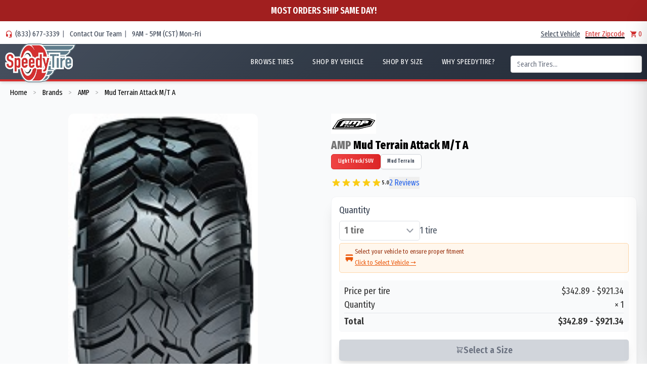

--- FILE ---
content_type: text/html; charset=utf-8
request_url: https://www.speedytire.com/tires/amp/mud-terrain-attack-m-t-a
body_size: 23959
content:
<!DOCTYPE html><html lang="en"><head><meta name="robots" content="index, follow"/><link rel="search" type="application/opensearchdescription+xml" href="/opensearch.xml" title="SpeedyTire.com"/><script async="" src="//d2wy8f7a9ursnm.cloudfront.net/v7/bugsnag.min.js"></script><link rel="apple-touch-icon-precomposed" sizes="57x57" href="/favicons/apple-touch-icon-57x57.png"/><link rel="apple-touch-icon-precomposed" sizes="114x114" href="/favicons/apple-touch-icon-114x114.png"/><link rel="apple-touch-icon-precomposed" sizes="72x72" href="/favicons/apple-touch-icon-72x72.png"/><link rel="apple-touch-icon-precomposed" sizes="144x144" href="/favicons/apple-touch-icon-144x144.png"/><link rel="apple-touch-icon-precomposed" sizes="60x60" href="/favicons/apple-touch-icon-60x60.png"/><link rel="apple-touch-icon-precomposed" sizes="120x120" href="/favicons/apple-touch-icon-120x120.png"/><link rel="apple-touch-icon-precomposed" sizes="76x76" href="/favicons/apple-touch-icon-76x76.png"/><link rel="apple-touch-icon-precomposed" sizes="152x152" href="/favicons/apple-touch-icon-152x152.png"/><link rel="icon" type="image/png" href="/favicons/favicon-196x196.png" sizes="196x196"/><link rel="icon" type="image/png" href="/favicons/favicon-96x96.png" sizes="96x96"/><link rel="icon" type="image/png" href="/favicons/favicon-32x32.png" sizes="32x32"/><link rel="icon" type="image/png" href="/favicons/favicon-16x16.png" sizes="16x16"/><link rel="icon" type="image/png" href="/favicons/favicon-128.png" sizes="128x128"/><link rel="preconnect" href="//www.googletagmanager.com"/><link rel="preconnect" href="//www.google-analytics.com"/><link rel="preconnect" href="//bid.g.doubleclick.net"/><link rel="preconnect" href="//googleads.g.doubleclick.net"/><link rel="preconnect" href="//fonts.googleapis.com" crossorigin="anonymous"/><link rel="preconnect" href="//fonts.gstatic.com" crossorigin="anonymous"/><link rel="preload" as="image" href="/img/backgrounds/jd-weiher-204203.jpg"/><link rel="preconnect" href="//www.google.com"/><link rel="preconnect" href="//cdn1.affirm.com"/><link rel="dns-prefetch" href="//d2wy8f7a9ursnm.cloudfront.net"/><link rel="dns-prefetch" href="//www.gstatic.com"/><link rel="dns-prefetch" href="//bat.bing.com"/><script type="application/ld+json">{
                "@context": "http://schema.org",
                "@type": "WebSite",
                "name": "SpeedyTire",
                "url": "https://www.speedytire.com",
                "potentialAction": {
                  "@type": "SearchAction",
                  "target": "https://www.speedytire.com/tires?query={search_string}",
                  "query-input": "required name=search_string"
                }
              }</script><script>
              // Lazy load Google Merchant widget
              function loadMerchantWidget() {
                var script = document.createElement('script');
                script.id = 'merchantWidgetScript';
                script.src = 'https://www.gstatic.com/shopping/merchant/merchantwidget.js';
                script.onload = function() {
                  if (typeof merchantwidget !== 'undefined') {
                    merchantwidget.start({
                      position: 'LEFT_BOTTOM',
                      sideMargin: 10,
                    });
                  }
                };
                document.body.appendChild(script);
              }
              
              // Load after page is interactive
              if ('requestIdleCallback' in window) {
                requestIdleCallback(loadMerchantWidget, { timeout: 5000 });
              } else {
                window.addEventListener('load', function() {
                  setTimeout(loadMerchantWidget, 2000);
                });
              }
          </script><script>(function(w,d,t,r,u){var f,n,i;w[u]=w[u]||[],f=function(){if(typeof UET !== 'undefined'){var o={ti:"50000389"};o.q=w[u],w[u]=new UET(o),w[u].push("pageLoad")}else{setTimeout(f,100)}},n=d.createElement(t),n.src=r,n.async=1,n.onload=n.onreadystatechange=function(){var s=this.readyState;s&&s!=="loaded"&&s!=="complete"||(f(),n.onload=n.onreadystatechange=null)},i=d.getElementsByTagName(t)[0],i.parentNode.insertBefore(n,i)})(window,document,"script","//bat.bing.com/bat.js","uetq");</script><script>
              window._affirm_config = {
                public_api_key:  "3VA2RM9GYYBE1W9E",
                script:          "https://cdn1.affirm.com/js/v2/affirm.js"
              };
              function loadAffirm() {
                (function(l,g,m,e,a,f,b){var d,c=l[m]||{},h=document.createElement(f),n=document.getElementsByTagName(f)[0],k=function(a,b,c){return function(){a[b]._.push([c,arguments])}};c[e]=k(c,e,"set");d=c[e];c[a]={};c[a]._=[];d._=[];c[a][b]=k(c,a,b);a=0;for(b="set add save post open empty reset on off trigger ready setProduct".split(" ");a<b.length;a++)d[b[a]]=k(c,e,b[a]);a=0;for(b=["get","token","url","items"];a<b.length;a++)d[b[a]]=function(){};h.async=!0;h.src=g[f];n.parentNode.insertBefore(h,n);delete g[f];d(g);l[m]=c})(window,_affirm_config,"affirm","checkout","ui","script","ready");
              }
              if ('requestIdleCallback' in window) {
                requestIdleCallback(loadAffirm, { timeout: 3000 });
              } else {
                setTimeout(loadAffirm, 1000);
              }
          </script><script>
              window.dataLayer = window.dataLayer || [];
              function gtag(){dataLayer.push(arguments);}
              window.gtag = gtag;
              
              // Lazy load Google Analytics
              function loadGoogleAnalytics() {
                var gaId = 'G-E3F7Q4RPMD';
                var gtmId = 'AW-828999995';
                var gtm2Id = 'GT-K4LKL62';
                
                if (!gaId) {
                  console.warn('Google Analytics ID not configured');
                  return;
                }
                
                var script = document.createElement('script');
                script.async = true;
                script.src = 'https://www.googletagmanager.com/gtag/js?id=' + gaId;
                script.onload = function() {
                  window.gtag('js', new Date());
                  if (gtmId && gtmId !== 'undefined') {
                    window.gtag('config', gtmId);
                  }
                  if (gaId && gaId !== 'undefined') {
                    window.gtag('config', gaId);
                  }
                  if (gtm2Id && gtm2Id !== 'undefined') {
                    window.gtag('config', gtm2Id);
                  }
                };
                document.head.appendChild(script);
              }
              
              // Load analytics after page is interactive
              if ('requestIdleCallback' in window) {
                requestIdleCallback(loadGoogleAnalytics, { timeout: 3000 });
              } else {
                window.addEventListener('load', function() {
                  setTimeout(loadGoogleAnalytics, 1000);
                });
              }
            </script><script>
              window.uetq = window.uetq || [];
              function btag(){uetq.push(arguments);}
              window.btag = btag;
            </script><meta charSet="utf-8"/><script type="application/ld+json">{"@context":"https://schema.org","@type":"Organization","url":"https://www.speedytire.com","logo":"https://www.speedytire.com/img/logo.png","contactPoint":[{"telephone":"+1-833-677-3339","contactType":"customer service","contactOption":"TollFree","availableLanguage":"English","areaServed":"US","email":"support@speedytire.com","@type":"ContactPoint"}]}</script><meta name="twitter:card" content="summary_large_image"/><meta name="twitter:site" content="@SpeedyTireLLC"/><meta name="twitter:creator" content="@SpeedyTireLLC"/><meta property="fb:app_id" content="1597834066922401"/><meta property="og:url" content="https://www.speedytire.com/"/><meta property="og:locale" content="en_IE"/><meta property="og:site_name" content="SpeedyTire.com"/><meta name="application-name" content="SpeedyTire.com"/><meta name="msapplication-TileColor" content="#FFFFFF"/><meta name="msapplication-TileImage" content="/favicons/mstile-144x144.png"/><meta name="msapplication-square70x70logo" content="/favicons/mstile-70x70.png"/><meta name="msapplication-square150x150logo" content="/favicons/mstile-150x150.png"/><meta name="msapplication-wide310x150logo" content="/favicons/mstile-310x150.png"/><meta name="msapplication-square310x310logo" content="/favicons/mstile-310x310.png"/><meta name="viewport" content="initial-scale=1.0, width=device-width"/><meta name="google-site-verification" content="rSi4wklTJfziGUxDRSsrE0XHcNaJHG4Br-quLxzBwrg"/><script type="application/ld+json">{"@context":"https://schema.org","@type":"Organization","logo":"https://www.speedytire.com/img/logo.png","url":"https://www.speedytire.com"}</script><script type="application/ld+json">{"@context":"https://schema.org","@type":"Organization","name":"SpeedyTire.com","url":"https://www.speedytire.com","sameAs":["http://www.facebook.com/SpeedyTireLLC","http://instagram.com/SpeedyTireLLC","http://www.linkedin.com/company/SpeedyTire"]}</script><link rel="canonical" href="https://www.speedytire.com/tires/amp/mud-terrain-attack-m-t-a"/><title>AMP Mud Terrain Attack M/T A | SpeedyTire</title><meta name="robots" content="index,follow"/><meta name="description" content="AMP • Mud Terrain Attack M/T A • Light Truck/SUV • Mud Terrain"/><meta property="og:title" content="AMP Mud Terrain Attack M/T A"/><meta property="og:description" content="AMP • Mud Terrain Attack M/T A • Light Truck/SUV • Mud Terrain"/><meta property="og:type" content="website"/><meta property="og:image" content="https://cdn.speedytire.com/6f7cf2ea01014133bf70ebf3faedfcf7.jpeg"/><meta property="og:image:alt" content="AMP Mud Terrain Attack M/T A"/><meta name="keywords" content="amp, amp tires, mud terrain attack m/t a, amp mud terrain attack m/t a, amp mud terrain attack m/t a tires, light truck/suv, light truck/suv tires, mud terrain, mud terrain tires, tires, tire, automotive, wheels, car tires, truck tires, tire shop, tire store, buy tires, tire sale, discount tires"/><script type="application/ld+json">{"@context":"https://schema.org","@type":"BreadcrumbList","itemListElement":[{"@type":"ListItem","position":1,"item":"https://speedytire.com","name":"Home"},{"@type":"ListItem","position":2,"item":"https://speedytire.com/by-tire-brand","name":"Brands"},{"@type":"ListItem","position":3,"item":"https://www.speedytire.com/tires/amp","name":"AMP"},{"@type":"ListItem","position":4,"item":"https://www.speedytire.com/tires/amp/mud-terrain-attack-m-t-a","name":"Mud Terrain Attack M/T A Tires"}]}</script><script type="application/ld+json">{
  "@context": "https://schema.org/",
  "@type": "ProductGroup",
  "name": "AMP Mud Terrain Attack M/T A",
  "description": "AMP • Mud Terrain Attack M/T A • Light Truck/SUV • Mud Terrain",
  "productGroupID": "7247",
  "image": "https://cdn.speedytire.com/6f7cf2ea01014133bf70ebf3faedfcf7.jpeg",
  "aggregateRating": {
    "@type": "AggregateRating",
    "ratingCount": 2,
    "ratingValue": 5
  },
  "brand": {
    "@type": "Brand",
    "name": "AMP"
  },
  "category": "Light Truck/SUV > Mud Terrain",
  "variesBy": [
    "https://schema.org/size"
  ],
  "hasVariant": [
    {
      "@type": "Product",
      "name": "AMP Mud Terrain Attack M/T A 33X12.50R22 109Q",
      "description": "AMP • Mud Terrain Attack M/T A • 33X12.50R22 • Load Index: 109Q • 10 Ply • Mud Terrain • Black Side Wall",
      "mpn": "33125022AMPCM2",
      "sku": "amp-33125022AMPCM2",
      "size": "33X12.50R22",
      "image": "https://cdn.speedytire.com/6f7cf2ea01014133bf70ebf3faedfcf7.jpeg",
      "inProductGroupWithID": "7247",
      "offers": {
        "@type": "Offer",
        "url": "https://www.speedytire.com/tires/amp/mud-terrain-attack-m-t-a/33x1250r22lt-33125022AMPCM2",
        "priceCurrency": "USD",
        "price": "388.21",
        "itemCondition": "https://schema.org/NewCondition",
        "availability": "http://schema.org/InStock",
        "seller": {
          "@type": "Organization",
          "name": "SpeedyTire.com",
          "url": "https://www.speedytire.com"
        },
        "shippingDetails": {
          "@type": "OfferShippingDetails",
          "shippingDestination": {
            "@type": "DefinedRegion",
            "addressCountry": "US"
          },
          "deliveryTime": {
            "@type": "ShippingDeliveryTime",
            "handlingTime": {
              "@type": "QuantitativeValue",
              "minValue": 1,
              "maxValue": 1,
              "unitCode": "DAY"
            },
            "transitTime": {
              "@type": "QuantitativeValue",
              "minValue": 1,
              "maxValue": 4,
              "unitCode": "DAY"
            }
          },
          "shippingRate": {
            "@type": "MonetaryAmount",
            "value": "0",
            "currency": "USD"
          }
        },
        "hasMerchantReturnPolicy": {
          "@type": "MerchantReturnPolicy",
          "applicableCountry": "US",
          "returnPolicyCategory": "https://schema.org/MerchantReturnFiniteReturnWindow",
          "merchantReturnDays": 35,
          "returnMethod": "https://schema.org/ReturnByMail",
          "returnFees": "https://schema.org/ReturnShippingFees"
        }
      }
    },
    {
      "@type": "Product",
      "name": "AMP Mud Terrain Attack M/T A 35X12.50R16 126Q",
      "description": "AMP • Mud Terrain Attack M/T A • 35X12.50R16 • Load Index: 126Q • 10 Ply • Mud Terrain • Black Side Wall",
      "mpn": "35125016AMPCM2",
      "sku": "amp-35125016AMPCM2",
      "size": "35X12.50R16",
      "image": "https://cdn.speedytire.com/6f7cf2ea01014133bf70ebf3faedfcf7.jpeg",
      "inProductGroupWithID": "7247",
      "offers": {
        "@type": "Offer",
        "url": "https://www.speedytire.com/tires/amp/mud-terrain-attack-m-t-a/35x1250r16lt-35125016AMPCM2",
        "priceCurrency": "USD",
        "price": "4.68",
        "itemCondition": "https://schema.org/NewCondition",
        "availability": "http://schema.org/OutOfStock",
        "seller": {
          "@type": "Organization",
          "name": "SpeedyTire.com",
          "url": "https://www.speedytire.com"
        },
        "shippingDetails": {
          "@type": "OfferShippingDetails",
          "shippingDestination": {
            "@type": "DefinedRegion",
            "addressCountry": "US"
          },
          "deliveryTime": {
            "@type": "ShippingDeliveryTime",
            "handlingTime": {
              "@type": "QuantitativeValue",
              "minValue": 1,
              "maxValue": 1,
              "unitCode": "DAY"
            },
            "transitTime": {
              "@type": "QuantitativeValue",
              "minValue": 1,
              "maxValue": 4,
              "unitCode": "DAY"
            }
          }
        },
        "hasMerchantReturnPolicy": {
          "@type": "MerchantReturnPolicy",
          "applicableCountry": "US",
          "returnPolicyCategory": "https://schema.org/MerchantReturnFiniteReturnWindow",
          "merchantReturnDays": 35,
          "returnMethod": "https://schema.org/ReturnByMail",
          "returnFees": "https://schema.org/ReturnShippingFees"
        }
      }
    },
    {
      "@type": "Product",
      "name": "AMP Mud Terrain Attack M/T A 35X12.50R17 125Q",
      "description": "AMP • Mud Terrain Attack M/T A • 35X12.50R17 • Load Index: 125Q • 10 Ply • Mud Terrain • Black Side Wall",
      "mpn": "35125017AMPCM2",
      "sku": "amp-35125017AMPCM2",
      "size": "35X12.50R17",
      "image": "https://cdn.speedytire.com/6f7cf2ea01014133bf70ebf3faedfcf7.jpeg",
      "inProductGroupWithID": "7247",
      "offers": {
        "@type": "Offer",
        "url": "https://www.speedytire.com/tires/amp/mud-terrain-attack-m-t-a/35x1250r17lt-35125017AMPCM2",
        "priceCurrency": "USD",
        "price": "343.99",
        "itemCondition": "https://schema.org/NewCondition",
        "availability": "http://schema.org/OutOfStock",
        "seller": {
          "@type": "Organization",
          "name": "SpeedyTire.com",
          "url": "https://www.speedytire.com"
        },
        "shippingDetails": {
          "@type": "OfferShippingDetails",
          "shippingDestination": {
            "@type": "DefinedRegion",
            "addressCountry": "US"
          },
          "deliveryTime": {
            "@type": "ShippingDeliveryTime",
            "handlingTime": {
              "@type": "QuantitativeValue",
              "minValue": 1,
              "maxValue": 1,
              "unitCode": "DAY"
            },
            "transitTime": {
              "@type": "QuantitativeValue",
              "minValue": 1,
              "maxValue": 4,
              "unitCode": "DAY"
            }
          }
        },
        "hasMerchantReturnPolicy": {
          "@type": "MerchantReturnPolicy",
          "applicableCountry": "US",
          "returnPolicyCategory": "https://schema.org/MerchantReturnFiniteReturnWindow",
          "merchantReturnDays": 35,
          "returnMethod": "https://schema.org/ReturnByMail",
          "returnFees": "https://schema.org/ReturnShippingFees"
        }
      }
    },
    {
      "@type": "Product",
      "name": "AMP Mud Terrain Attack M/T A 35X12.50R18 123Q",
      "description": "AMP • Mud Terrain Attack M/T A • 35X12.50R18 • Load Index: 123Q • 10 Ply • Mud Terrain • Black Side Wall",
      "mpn": "35125018AMPCM2",
      "sku": "amp-35125018AMPCM2",
      "size": "35X12.50R18",
      "image": "https://cdn.speedytire.com/6f7cf2ea01014133bf70ebf3faedfcf7.jpeg",
      "inProductGroupWithID": "7247",
      "offers": {
        "@type": "Offer",
        "url": "https://www.speedytire.com/tires/amp/mud-terrain-attack-m-t-a/35x1250r18lt-35125018AMPCM2",
        "priceCurrency": "USD",
        "price": "599.61",
        "itemCondition": "https://schema.org/NewCondition",
        "availability": "http://schema.org/InStock",
        "seller": {
          "@type": "Organization",
          "name": "SpeedyTire.com",
          "url": "https://www.speedytire.com"
        },
        "shippingDetails": {
          "@type": "OfferShippingDetails",
          "shippingDestination": {
            "@type": "DefinedRegion",
            "addressCountry": "US"
          },
          "deliveryTime": {
            "@type": "ShippingDeliveryTime",
            "handlingTime": {
              "@type": "QuantitativeValue",
              "minValue": 1,
              "maxValue": 1,
              "unitCode": "DAY"
            },
            "transitTime": {
              "@type": "QuantitativeValue",
              "minValue": 1,
              "maxValue": 4,
              "unitCode": "DAY"
            }
          },
          "shippingRate": {
            "@type": "MonetaryAmount",
            "value": "0",
            "currency": "USD"
          }
        },
        "hasMerchantReturnPolicy": {
          "@type": "MerchantReturnPolicy",
          "applicableCountry": "US",
          "returnPolicyCategory": "https://schema.org/MerchantReturnFiniteReturnWindow",
          "merchantReturnDays": 35,
          "returnMethod": "https://schema.org/ReturnByMail",
          "returnFees": "https://schema.org/ReturnShippingFees"
        }
      }
    },
    {
      "@type": "Product",
      "name": "AMP Mud Terrain Attack M/T A 35X12.50R20 121Q",
      "description": "AMP • Mud Terrain Attack M/T A • 35X12.50R20 • Load Index: 121Q • 10 Ply • Mud Terrain • Black Side Wall",
      "mpn": "35125020AMPCM2",
      "sku": "amp-35125020AMPCM2",
      "size": "35X12.50R20",
      "image": "https://cdn.speedytire.com/6f7cf2ea01014133bf70ebf3faedfcf7.jpeg",
      "inProductGroupWithID": "7247",
      "offers": {
        "@type": "Offer",
        "url": "https://www.speedytire.com/tires/amp/mud-terrain-attack-m-t-a/35x1250r20lt-35125020AMPCM2",
        "priceCurrency": "USD",
        "price": "596.61",
        "itemCondition": "https://schema.org/NewCondition",
        "availability": "http://schema.org/InStock",
        "seller": {
          "@type": "Organization",
          "name": "SpeedyTire.com",
          "url": "https://www.speedytire.com"
        },
        "shippingDetails": {
          "@type": "OfferShippingDetails",
          "shippingDestination": {
            "@type": "DefinedRegion",
            "addressCountry": "US"
          },
          "deliveryTime": {
            "@type": "ShippingDeliveryTime",
            "handlingTime": {
              "@type": "QuantitativeValue",
              "minValue": 1,
              "maxValue": 1,
              "unitCode": "DAY"
            },
            "transitTime": {
              "@type": "QuantitativeValue",
              "minValue": 1,
              "maxValue": 4,
              "unitCode": "DAY"
            }
          },
          "shippingRate": {
            "@type": "MonetaryAmount",
            "value": "0",
            "currency": "USD"
          }
        },
        "hasMerchantReturnPolicy": {
          "@type": "MerchantReturnPolicy",
          "applicableCountry": "US",
          "returnPolicyCategory": "https://schema.org/MerchantReturnFiniteReturnWindow",
          "merchantReturnDays": 35,
          "returnMethod": "https://schema.org/ReturnByMail",
          "returnFees": "https://schema.org/ReturnShippingFees"
        }
      }
    },
    {
      "@type": "Product",
      "name": "AMP Mud Terrain Attack M/T A 37X13.50R20 127Q",
      "description": "AMP • Mud Terrain Attack M/T A • 37X13.50R20 • Load Index: 127Q • 10 Ply • Mud Terrain • Black Side Wall",
      "mpn": "37135020AMPCM2",
      "sku": "amp-37135020AMPCM2",
      "size": "37X13.50R20",
      "image": "https://cdn.speedytire.com/6f7cf2ea01014133bf70ebf3faedfcf7.jpeg",
      "inProductGroupWithID": "7247",
      "offers": {
        "@type": "Offer",
        "url": "https://www.speedytire.com/tires/amp/mud-terrain-attack-m-t-a/37x1350r20lt-37135020AMPCM2",
        "priceCurrency": "USD",
        "price": "671.61",
        "itemCondition": "https://schema.org/NewCondition",
        "availability": "http://schema.org/InStock",
        "seller": {
          "@type": "Organization",
          "name": "SpeedyTire.com",
          "url": "https://www.speedytire.com"
        },
        "shippingDetails": {
          "@type": "OfferShippingDetails",
          "shippingDestination": {
            "@type": "DefinedRegion",
            "addressCountry": "US"
          },
          "deliveryTime": {
            "@type": "ShippingDeliveryTime",
            "handlingTime": {
              "@type": "QuantitativeValue",
              "minValue": 1,
              "maxValue": 1,
              "unitCode": "DAY"
            },
            "transitTime": {
              "@type": "QuantitativeValue",
              "minValue": 1,
              "maxValue": 4,
              "unitCode": "DAY"
            }
          },
          "shippingRate": {
            "@type": "MonetaryAmount",
            "value": "0",
            "currency": "USD"
          }
        },
        "hasMerchantReturnPolicy": {
          "@type": "MerchantReturnPolicy",
          "applicableCountry": "US",
          "returnPolicyCategory": "https://schema.org/MerchantReturnFiniteReturnWindow",
          "merchantReturnDays": 35,
          "returnMethod": "https://schema.org/ReturnByMail",
          "returnFees": "https://schema.org/ReturnShippingFees"
        }
      }
    },
    {
      "@type": "Product",
      "name": "AMP Mud Terrain Attack M/T A 37X13.50R22 123Q",
      "description": "AMP • Mud Terrain Attack M/T A • 37X13.50R22 • Load Index: 123Q • 10 Ply • Mud Terrain • Black Side Wall",
      "mpn": "37135022AMPCM2",
      "sku": "amp-37135022AMPCM2",
      "size": "37X13.50R22",
      "image": "https://cdn.speedytire.com/6f7cf2ea01014133bf70ebf3faedfcf7.jpeg",
      "inProductGroupWithID": "7247",
      "offers": {
        "@type": "Offer",
        "url": "https://www.speedytire.com/tires/amp/mud-terrain-attack-m-t-a/37x1350r22lt-37135022AMPCM2",
        "priceCurrency": "USD",
        "price": "459.99",
        "itemCondition": "https://schema.org/NewCondition",
        "availability": "http://schema.org/OutOfStock",
        "seller": {
          "@type": "Organization",
          "name": "SpeedyTire.com",
          "url": "https://www.speedytire.com"
        },
        "shippingDetails": {
          "@type": "OfferShippingDetails",
          "shippingDestination": {
            "@type": "DefinedRegion",
            "addressCountry": "US"
          },
          "deliveryTime": {
            "@type": "ShippingDeliveryTime",
            "handlingTime": {
              "@type": "QuantitativeValue",
              "minValue": 1,
              "maxValue": 1,
              "unitCode": "DAY"
            },
            "transitTime": {
              "@type": "QuantitativeValue",
              "minValue": 1,
              "maxValue": 4,
              "unitCode": "DAY"
            }
          }
        },
        "hasMerchantReturnPolicy": {
          "@type": "MerchantReturnPolicy",
          "applicableCountry": "US",
          "returnPolicyCategory": "https://schema.org/MerchantReturnFiniteReturnWindow",
          "merchantReturnDays": 35,
          "returnMethod": "https://schema.org/ReturnByMail",
          "returnFees": "https://schema.org/ReturnShippingFees"
        }
      }
    },
    {
      "@type": "Product",
      "name": "AMP Mud Terrain Attack M/T A 275/60R20 123Q",
      "description": "AMP • Mud Terrain Attack M/T A • 275/60R20 • Load Index: 123Q • 10 Ply • Mud Terrain • Black Side Wall",
      "mpn": "2756020AMPCM2",
      "sku": "amp-2756020AMPCM2",
      "size": "275/60R20",
      "image": "https://cdn.speedytire.com/6f7cf2ea01014133bf70ebf3faedfcf7.jpeg",
      "inProductGroupWithID": "7247",
      "offers": {
        "@type": "Offer",
        "url": "https://www.speedytire.com/tires/amp/mud-terrain-attack-m-t-a/lt275-60r20-2756020AMPCM2",
        "priceCurrency": "USD",
        "price": "4.68",
        "itemCondition": "https://schema.org/NewCondition",
        "availability": "http://schema.org/OutOfStock",
        "seller": {
          "@type": "Organization",
          "name": "SpeedyTire.com",
          "url": "https://www.speedytire.com"
        },
        "shippingDetails": {
          "@type": "OfferShippingDetails",
          "shippingDestination": {
            "@type": "DefinedRegion",
            "addressCountry": "US"
          },
          "deliveryTime": {
            "@type": "ShippingDeliveryTime",
            "handlingTime": {
              "@type": "QuantitativeValue",
              "minValue": 1,
              "maxValue": 1,
              "unitCode": "DAY"
            },
            "transitTime": {
              "@type": "QuantitativeValue",
              "minValue": 1,
              "maxValue": 4,
              "unitCode": "DAY"
            }
          }
        },
        "hasMerchantReturnPolicy": {
          "@type": "MerchantReturnPolicy",
          "applicableCountry": "US",
          "returnPolicyCategory": "https://schema.org/MerchantReturnFiniteReturnWindow",
          "merchantReturnDays": 35,
          "returnMethod": "https://schema.org/ReturnByMail",
          "returnFees": "https://schema.org/ReturnShippingFees"
        }
      }
    },
    {
      "@type": "Product",
      "name": "AMP Mud Terrain Attack M/T A 285/55R20 122Q",
      "description": "AMP • Mud Terrain Attack M/T A • 285/55R20 • Load Index: 122Q • 10 Ply • Mud Terrain • Black Side Wall",
      "mpn": "2855520AMPCM2",
      "sku": "amp-2855520AMPCM2",
      "size": "285/55R20",
      "image": "https://cdn.speedytire.com/6f7cf2ea01014133bf70ebf3faedfcf7.jpeg",
      "inProductGroupWithID": "7247",
      "offers": {
        "@type": "Offer",
        "url": "https://www.speedytire.com/tires/amp/mud-terrain-attack-m-t-a/lt285-55r20-2855520AMPCM2",
        "priceCurrency": "USD",
        "price": "342.89",
        "itemCondition": "https://schema.org/NewCondition",
        "availability": "http://schema.org/InStock",
        "seller": {
          "@type": "Organization",
          "name": "SpeedyTire.com",
          "url": "https://www.speedytire.com"
        },
        "shippingDetails": {
          "@type": "OfferShippingDetails",
          "shippingDestination": {
            "@type": "DefinedRegion",
            "addressCountry": "US"
          },
          "deliveryTime": {
            "@type": "ShippingDeliveryTime",
            "handlingTime": {
              "@type": "QuantitativeValue",
              "minValue": 1,
              "maxValue": 1,
              "unitCode": "DAY"
            },
            "transitTime": {
              "@type": "QuantitativeValue",
              "minValue": 1,
              "maxValue": 4,
              "unitCode": "DAY"
            }
          },
          "shippingRate": {
            "@type": "MonetaryAmount",
            "value": "0",
            "currency": "USD"
          }
        },
        "hasMerchantReturnPolicy": {
          "@type": "MerchantReturnPolicy",
          "applicableCountry": "US",
          "returnPolicyCategory": "https://schema.org/MerchantReturnFiniteReturnWindow",
          "merchantReturnDays": 35,
          "returnMethod": "https://schema.org/ReturnByMail",
          "returnFees": "https://schema.org/ReturnShippingFees"
        }
      }
    },
    {
      "@type": "Product",
      "name": "AMP Mud Terrain Attack M/T A 285/65R18 125Q",
      "description": "AMP • Mud Terrain Attack M/T A • 285/65R18 • Load Index: 125Q • 10 Ply • Mud Terrain • Black Side Wall",
      "mpn": "2856518AMPCM2",
      "sku": "amp-2856518AMPCM2",
      "size": "285/65R18",
      "image": "https://cdn.speedytire.com/6f7cf2ea01014133bf70ebf3faedfcf7.jpeg",
      "inProductGroupWithID": "7247",
      "offers": {
        "@type": "Offer",
        "url": "https://www.speedytire.com/tires/amp/mud-terrain-attack-m-t-a/lt285-65r18-2856518AMPCM2",
        "priceCurrency": "USD",
        "price": "360.70",
        "itemCondition": "https://schema.org/NewCondition",
        "availability": "http://schema.org/InStock",
        "seller": {
          "@type": "Organization",
          "name": "SpeedyTire.com",
          "url": "https://www.speedytire.com"
        },
        "shippingDetails": {
          "@type": "OfferShippingDetails",
          "shippingDestination": {
            "@type": "DefinedRegion",
            "addressCountry": "US"
          },
          "deliveryTime": {
            "@type": "ShippingDeliveryTime",
            "handlingTime": {
              "@type": "QuantitativeValue",
              "minValue": 1,
              "maxValue": 1,
              "unitCode": "DAY"
            },
            "transitTime": {
              "@type": "QuantitativeValue",
              "minValue": 1,
              "maxValue": 4,
              "unitCode": "DAY"
            }
          },
          "shippingRate": {
            "@type": "MonetaryAmount",
            "value": "0",
            "currency": "USD"
          }
        },
        "hasMerchantReturnPolicy": {
          "@type": "MerchantReturnPolicy",
          "applicableCountry": "US",
          "returnPolicyCategory": "https://schema.org/MerchantReturnFiniteReturnWindow",
          "merchantReturnDays": 35,
          "returnMethod": "https://schema.org/ReturnByMail",
          "returnFees": "https://schema.org/ReturnShippingFees"
        }
      }
    },
    {
      "@type": "Product",
      "name": "AMP Mud Terrain Attack M/T A 285/70R17 126Q",
      "description": "AMP • Mud Terrain Attack M/T A • 285/70R17 • Load Index: 126Q • 10 Ply • Mud Terrain • Black Side Wall",
      "mpn": "2857017AMPCM2",
      "sku": "amp-2857017AMPCM2",
      "size": "285/70R17",
      "image": "https://cdn.speedytire.com/6f7cf2ea01014133bf70ebf3faedfcf7.jpeg",
      "inProductGroupWithID": "7247",
      "offers": {
        "@type": "Offer",
        "url": "https://www.speedytire.com/tires/amp/mud-terrain-attack-m-t-a/lt285-70r17-2857017AMPCM2",
        "priceCurrency": "USD",
        "price": "4.68",
        "itemCondition": "https://schema.org/NewCondition",
        "availability": "http://schema.org/OutOfStock",
        "seller": {
          "@type": "Organization",
          "name": "SpeedyTire.com",
          "url": "https://www.speedytire.com"
        },
        "shippingDetails": {
          "@type": "OfferShippingDetails",
          "shippingDestination": {
            "@type": "DefinedRegion",
            "addressCountry": "US"
          },
          "deliveryTime": {
            "@type": "ShippingDeliveryTime",
            "handlingTime": {
              "@type": "QuantitativeValue",
              "minValue": 1,
              "maxValue": 1,
              "unitCode": "DAY"
            },
            "transitTime": {
              "@type": "QuantitativeValue",
              "minValue": 1,
              "maxValue": 4,
              "unitCode": "DAY"
            }
          }
        },
        "hasMerchantReturnPolicy": {
          "@type": "MerchantReturnPolicy",
          "applicableCountry": "US",
          "returnPolicyCategory": "https://schema.org/MerchantReturnFiniteReturnWindow",
          "merchantReturnDays": 35,
          "returnMethod": "https://schema.org/ReturnByMail",
          "returnFees": "https://schema.org/ReturnShippingFees"
        }
      }
    },
    {
      "@type": "Product",
      "name": "AMP Mud Terrain Attack M/T A 285/75R16 126Q",
      "description": "AMP • Mud Terrain Attack M/T A • 285/75R16 • Load Index: 126Q • 10 Ply • Mud Terrain • Black Side Wall",
      "mpn": "2857516AMPCM2",
      "sku": "amp-2857516AMPCM2",
      "size": "285/75R16",
      "image": "https://cdn.speedytire.com/6f7cf2ea01014133bf70ebf3faedfcf7.jpeg",
      "inProductGroupWithID": "7247",
      "offers": {
        "@type": "Offer",
        "url": "https://www.speedytire.com/tires/amp/mud-terrain-attack-m-t-a/lt285-75r16-2857516AMPCM2",
        "priceCurrency": "USD",
        "price": "4.68",
        "itemCondition": "https://schema.org/NewCondition",
        "availability": "http://schema.org/OutOfStock",
        "seller": {
          "@type": "Organization",
          "name": "SpeedyTire.com",
          "url": "https://www.speedytire.com"
        },
        "shippingDetails": {
          "@type": "OfferShippingDetails",
          "shippingDestination": {
            "@type": "DefinedRegion",
            "addressCountry": "US"
          },
          "deliveryTime": {
            "@type": "ShippingDeliveryTime",
            "handlingTime": {
              "@type": "QuantitativeValue",
              "minValue": 1,
              "maxValue": 1,
              "unitCode": "DAY"
            },
            "transitTime": {
              "@type": "QuantitativeValue",
              "minValue": 1,
              "maxValue": 4,
              "unitCode": "DAY"
            }
          }
        },
        "hasMerchantReturnPolicy": {
          "@type": "MerchantReturnPolicy",
          "applicableCountry": "US",
          "returnPolicyCategory": "https://schema.org/MerchantReturnFiniteReturnWindow",
          "merchantReturnDays": 35,
          "returnMethod": "https://schema.org/ReturnByMail",
          "returnFees": "https://schema.org/ReturnShippingFees"
        }
      }
    },
    {
      "@type": "Product",
      "name": "AMP Mud Terrain Attack M/T A 305/55R20 121Q",
      "description": "AMP • Mud Terrain Attack M/T A • 305/55R20 • Load Index: 121Q • 10 Ply • Mud Terrain • Black Side Wall",
      "mpn": "3055520AMPCM2",
      "sku": "amp-3055520AMPCM2",
      "size": "305/55R20",
      "image": "https://cdn.speedytire.com/6f7cf2ea01014133bf70ebf3faedfcf7.jpeg",
      "inProductGroupWithID": "7247",
      "offers": {
        "@type": "Offer",
        "url": "https://www.speedytire.com/tires/amp/mud-terrain-attack-m-t-a/lt305-55r20-3055520AMPCM2",
        "priceCurrency": "USD",
        "price": "381.43",
        "itemCondition": "https://schema.org/NewCondition",
        "availability": "http://schema.org/InStock",
        "seller": {
          "@type": "Organization",
          "name": "SpeedyTire.com",
          "url": "https://www.speedytire.com"
        },
        "shippingDetails": {
          "@type": "OfferShippingDetails",
          "shippingDestination": {
            "@type": "DefinedRegion",
            "addressCountry": "US"
          },
          "deliveryTime": {
            "@type": "ShippingDeliveryTime",
            "handlingTime": {
              "@type": "QuantitativeValue",
              "minValue": 1,
              "maxValue": 1,
              "unitCode": "DAY"
            },
            "transitTime": {
              "@type": "QuantitativeValue",
              "minValue": 1,
              "maxValue": 4,
              "unitCode": "DAY"
            }
          },
          "shippingRate": {
            "@type": "MonetaryAmount",
            "value": "0",
            "currency": "USD"
          }
        },
        "hasMerchantReturnPolicy": {
          "@type": "MerchantReturnPolicy",
          "applicableCountry": "US",
          "returnPolicyCategory": "https://schema.org/MerchantReturnFiniteReturnWindow",
          "merchantReturnDays": 35,
          "returnMethod": "https://schema.org/ReturnByMail",
          "returnFees": "https://schema.org/ReturnShippingFees"
        }
      }
    },
    {
      "@type": "Product",
      "name": "AMP Mud Terrain Attack M/T A 325/50R22 122Q",
      "description": "AMP • Mud Terrain Attack M/T A • 325/50R22 • Load Index: 122Q • 10 Ply • Mud Terrain • Black Side Wall",
      "mpn": "3255022AMPCM2",
      "sku": "amp-3255022AMPCM2",
      "size": "325/50R22",
      "image": "https://cdn.speedytire.com/6f7cf2ea01014133bf70ebf3faedfcf7.jpeg",
      "inProductGroupWithID": "7247",
      "offers": {
        "@type": "Offer",
        "url": "https://www.speedytire.com/tires/amp/mud-terrain-attack-m-t-a/lt325-50r22-3255022AMPCM2",
        "priceCurrency": "USD",
        "price": "666.61",
        "itemCondition": "https://schema.org/NewCondition",
        "availability": "http://schema.org/InStock",
        "seller": {
          "@type": "Organization",
          "name": "SpeedyTire.com",
          "url": "https://www.speedytire.com"
        },
        "shippingDetails": {
          "@type": "OfferShippingDetails",
          "shippingDestination": {
            "@type": "DefinedRegion",
            "addressCountry": "US"
          },
          "deliveryTime": {
            "@type": "ShippingDeliveryTime",
            "handlingTime": {
              "@type": "QuantitativeValue",
              "minValue": 1,
              "maxValue": 1,
              "unitCode": "DAY"
            },
            "transitTime": {
              "@type": "QuantitativeValue",
              "minValue": 1,
              "maxValue": 4,
              "unitCode": "DAY"
            }
          },
          "shippingRate": {
            "@type": "MonetaryAmount",
            "value": "0",
            "currency": "USD"
          }
        },
        "hasMerchantReturnPolicy": {
          "@type": "MerchantReturnPolicy",
          "applicableCountry": "US",
          "returnPolicyCategory": "https://schema.org/MerchantReturnFiniteReturnWindow",
          "merchantReturnDays": 35,
          "returnMethod": "https://schema.org/ReturnByMail",
          "returnFees": "https://schema.org/ReturnShippingFees"
        }
      }
    },
    {
      "@type": "Product",
      "name": "AMP Mud Terrain Attack M/T A 33X12.50R20 114Q",
      "description": "AMP • Mud Terrain Attack M/T A • 33X12.50R20 • Load Index: 114Q • 10 Ply • Mud Terrain • Black Side Wall",
      "mpn": "33125020AMPCM2",
      "sku": "amp-33125020AMPCM2",
      "size": "33X12.50R20",
      "image": "https://cdn.speedytire.com/6f7cf2ea01014133bf70ebf3faedfcf7.jpeg",
      "inProductGroupWithID": "7247",
      "offers": {
        "@type": "Offer",
        "url": "https://www.speedytire.com/tires/amp/mud-terrain-attack-m-t-a/33x1250r20lt-33125020AMPCM2",
        "priceCurrency": "USD",
        "price": "377.89",
        "itemCondition": "https://schema.org/NewCondition",
        "availability": "http://schema.org/InStock",
        "seller": {
          "@type": "Organization",
          "name": "SpeedyTire.com",
          "url": "https://www.speedytire.com"
        },
        "shippingDetails": {
          "@type": "OfferShippingDetails",
          "shippingDestination": {
            "@type": "DefinedRegion",
            "addressCountry": "US"
          },
          "deliveryTime": {
            "@type": "ShippingDeliveryTime",
            "handlingTime": {
              "@type": "QuantitativeValue",
              "minValue": 1,
              "maxValue": 1,
              "unitCode": "DAY"
            },
            "transitTime": {
              "@type": "QuantitativeValue",
              "minValue": 1,
              "maxValue": 4,
              "unitCode": "DAY"
            }
          },
          "shippingRate": {
            "@type": "MonetaryAmount",
            "value": "0",
            "currency": "USD"
          }
        },
        "hasMerchantReturnPolicy": {
          "@type": "MerchantReturnPolicy",
          "applicableCountry": "US",
          "returnPolicyCategory": "https://schema.org/MerchantReturnFiniteReturnWindow",
          "merchantReturnDays": 35,
          "returnMethod": "https://schema.org/ReturnByMail",
          "returnFees": "https://schema.org/ReturnShippingFees"
        }
      }
    },
    {
      "@type": "Product",
      "name": "AMP Mud Terrain Attack M/T A 35X13.50R24 118Q",
      "description": "AMP • Mud Terrain Attack M/T A • 35X13.50R24 • Load Index: 118Q • 10 Ply • Mud Terrain • Black Side Wall",
      "mpn": "35135024AMPCM2",
      "sku": "amp-35135024AMPCM2",
      "size": "35X13.50R24",
      "image": "https://cdn.speedytire.com/6f7cf2ea01014133bf70ebf3faedfcf7.jpeg",
      "inProductGroupWithID": "7247",
      "offers": {
        "@type": "Offer",
        "url": "https://www.speedytire.com/tires/amp/mud-terrain-attack-m-t-a/35x1350r24lt-35135024AMPCM2",
        "priceCurrency": "USD",
        "price": "676.61",
        "itemCondition": "https://schema.org/NewCondition",
        "availability": "http://schema.org/InStock",
        "seller": {
          "@type": "Organization",
          "name": "SpeedyTire.com",
          "url": "https://www.speedytire.com"
        },
        "shippingDetails": {
          "@type": "OfferShippingDetails",
          "shippingDestination": {
            "@type": "DefinedRegion",
            "addressCountry": "US"
          },
          "deliveryTime": {
            "@type": "ShippingDeliveryTime",
            "handlingTime": {
              "@type": "QuantitativeValue",
              "minValue": 1,
              "maxValue": 1,
              "unitCode": "DAY"
            },
            "transitTime": {
              "@type": "QuantitativeValue",
              "minValue": 1,
              "maxValue": 4,
              "unitCode": "DAY"
            }
          },
          "shippingRate": {
            "@type": "MonetaryAmount",
            "value": "0",
            "currency": "USD"
          }
        },
        "hasMerchantReturnPolicy": {
          "@type": "MerchantReturnPolicy",
          "applicableCountry": "US",
          "returnPolicyCategory": "https://schema.org/MerchantReturnFiniteReturnWindow",
          "merchantReturnDays": 35,
          "returnMethod": "https://schema.org/ReturnByMail",
          "returnFees": "https://schema.org/ReturnShippingFees"
        }
      }
    },
    {
      "@type": "Product",
      "name": "AMP Mud Terrain Attack M/T A 37X13.50R24 120Q",
      "description": "AMP • Mud Terrain Attack M/T A • 37X13.50R24 • Load Index: 120Q • 10 Ply • Mud Terrain • Black Side Wall",
      "mpn": "37135024AMPCM2",
      "sku": "amp-37135024AMPCM2",
      "size": "37X13.50R24",
      "image": "https://cdn.speedytire.com/6f7cf2ea01014133bf70ebf3faedfcf7.jpeg",
      "inProductGroupWithID": "7247",
      "offers": {
        "@type": "Offer",
        "url": "https://www.speedytire.com/tires/amp/mud-terrain-attack-m-t-a/37x1350r24lt-37135024AMPCM2",
        "priceCurrency": "USD",
        "price": "726.61",
        "itemCondition": "https://schema.org/NewCondition",
        "availability": "http://schema.org/InStock",
        "seller": {
          "@type": "Organization",
          "name": "SpeedyTire.com",
          "url": "https://www.speedytire.com"
        },
        "shippingDetails": {
          "@type": "OfferShippingDetails",
          "shippingDestination": {
            "@type": "DefinedRegion",
            "addressCountry": "US"
          },
          "deliveryTime": {
            "@type": "ShippingDeliveryTime",
            "handlingTime": {
              "@type": "QuantitativeValue",
              "minValue": 1,
              "maxValue": 1,
              "unitCode": "DAY"
            },
            "transitTime": {
              "@type": "QuantitativeValue",
              "minValue": 1,
              "maxValue": 4,
              "unitCode": "DAY"
            }
          },
          "shippingRate": {
            "@type": "MonetaryAmount",
            "value": "0",
            "currency": "USD"
          }
        },
        "hasMerchantReturnPolicy": {
          "@type": "MerchantReturnPolicy",
          "applicableCountry": "US",
          "returnPolicyCategory": "https://schema.org/MerchantReturnFiniteReturnWindow",
          "merchantReturnDays": 35,
          "returnMethod": "https://schema.org/ReturnByMail",
          "returnFees": "https://schema.org/ReturnShippingFees"
        }
      }
    },
    {
      "@type": "Product",
      "name": "AMP Mud Terrain Attack M/T A 40X15.50R24 128P",
      "description": "AMP • Mud Terrain Attack M/T A • 40X15.50R24 • Load Index: 128P • 10 Ply • Mud Terrain • Black Side Wall",
      "mpn": "40155024AMPCM2",
      "sku": "amp-40155024AMPCM2",
      "size": "40X15.50R24",
      "image": "https://cdn.speedytire.com/6f7cf2ea01014133bf70ebf3faedfcf7.jpeg",
      "inProductGroupWithID": "7247",
      "offers": {
        "@type": "Offer",
        "url": "https://www.speedytire.com/tires/amp/mud-terrain-attack-m-t-a/40x1550r24lt-40155024AMPCM2",
        "priceCurrency": "USD",
        "price": "4.68",
        "itemCondition": "https://schema.org/NewCondition",
        "availability": "http://schema.org/OutOfStock",
        "seller": {
          "@type": "Organization",
          "name": "SpeedyTire.com",
          "url": "https://www.speedytire.com"
        },
        "shippingDetails": {
          "@type": "OfferShippingDetails",
          "shippingDestination": {
            "@type": "DefinedRegion",
            "addressCountry": "US"
          },
          "deliveryTime": {
            "@type": "ShippingDeliveryTime",
            "handlingTime": {
              "@type": "QuantitativeValue",
              "minValue": 1,
              "maxValue": 1,
              "unitCode": "DAY"
            },
            "transitTime": {
              "@type": "QuantitativeValue",
              "minValue": 1,
              "maxValue": 4,
              "unitCode": "DAY"
            }
          }
        },
        "hasMerchantReturnPolicy": {
          "@type": "MerchantReturnPolicy",
          "applicableCountry": "US",
          "returnPolicyCategory": "https://schema.org/MerchantReturnFiniteReturnWindow",
          "merchantReturnDays": 35,
          "returnMethod": "https://schema.org/ReturnByMail",
          "returnFees": "https://schema.org/ReturnShippingFees"
        }
      }
    },
    {
      "@type": "Product",
      "name": "AMP Mud Terrain Attack M/T A 37X12.50R17LT 124Q",
      "description": "AMP • Mud Terrain Attack M/T A • 37X12.50R17LT • Load Index: 124Q • 10 Ply • Mud Terrain • Black Side Wall",
      "mpn": "37125017AMPCM2",
      "sku": "amp-37125017AMPCM2",
      "size": "37X12.50R17LT",
      "image": "https://cdn.speedytire.com/6f7cf2ea01014133bf70ebf3faedfcf7.jpeg",
      "inProductGroupWithID": "7247",
      "offers": {
        "@type": "Offer",
        "url": "https://www.speedytire.com/tires/amp/mud-terrain-attack-m-t-a/37x1250r17lt-37125017AMPCM2",
        "priceCurrency": "USD",
        "price": "413.99",
        "itemCondition": "https://schema.org/NewCondition",
        "availability": "http://schema.org/OutOfStock",
        "seller": {
          "@type": "Organization",
          "name": "SpeedyTire.com",
          "url": "https://www.speedytire.com"
        },
        "shippingDetails": {
          "@type": "OfferShippingDetails",
          "shippingDestination": {
            "@type": "DefinedRegion",
            "addressCountry": "US"
          },
          "deliveryTime": {
            "@type": "ShippingDeliveryTime",
            "handlingTime": {
              "@type": "QuantitativeValue",
              "minValue": 1,
              "maxValue": 1,
              "unitCode": "DAY"
            },
            "transitTime": {
              "@type": "QuantitativeValue",
              "minValue": 1,
              "maxValue": 4,
              "unitCode": "DAY"
            }
          }
        },
        "hasMerchantReturnPolicy": {
          "@type": "MerchantReturnPolicy",
          "applicableCountry": "US",
          "returnPolicyCategory": "https://schema.org/MerchantReturnFiniteReturnWindow",
          "merchantReturnDays": 35,
          "returnMethod": "https://schema.org/ReturnByMail",
          "returnFees": "https://schema.org/ReturnShippingFees"
        }
      }
    },
    {
      "@type": "Product",
      "name": "AMP Mud Terrain Attack M/T A 33X14.50R22LT 117Q",
      "description": "AMP • Mud Terrain Attack M/T A • 33X14.50R22LT • Load Index: 117Q • 12 Ply • Mud Terrain • Black Side Wall",
      "mpn": "33145022AMPCM2F",
      "sku": "amp-33145022AMPCM2F",
      "size": "33X14.50R22LT",
      "image": "https://cdn.speedytire.com/6f7cf2ea01014133bf70ebf3faedfcf7.jpeg",
      "inProductGroupWithID": "7247",
      "offers": {
        "@type": "Offer",
        "url": "https://www.speedytire.com/tires/amp/mud-terrain-attack-m-t-a/33x1450r22lt-33145022AMPCM2F",
        "priceCurrency": "USD",
        "price": "429.90",
        "itemCondition": "https://schema.org/NewCondition",
        "availability": "http://schema.org/InStock",
        "seller": {
          "@type": "Organization",
          "name": "SpeedyTire.com",
          "url": "https://www.speedytire.com"
        },
        "shippingDetails": {
          "@type": "OfferShippingDetails",
          "shippingDestination": {
            "@type": "DefinedRegion",
            "addressCountry": "US"
          },
          "deliveryTime": {
            "@type": "ShippingDeliveryTime",
            "handlingTime": {
              "@type": "QuantitativeValue",
              "minValue": 1,
              "maxValue": 1,
              "unitCode": "DAY"
            },
            "transitTime": {
              "@type": "QuantitativeValue",
              "minValue": 1,
              "maxValue": 4,
              "unitCode": "DAY"
            }
          },
          "shippingRate": {
            "@type": "MonetaryAmount",
            "value": "0",
            "currency": "USD"
          }
        },
        "hasMerchantReturnPolicy": {
          "@type": "MerchantReturnPolicy",
          "applicableCountry": "US",
          "returnPolicyCategory": "https://schema.org/MerchantReturnFiniteReturnWindow",
          "merchantReturnDays": 35,
          "returnMethod": "https://schema.org/ReturnByMail",
          "returnFees": "https://schema.org/ReturnShippingFees"
        }
      }
    },
    {
      "@type": "Product",
      "name": "AMP Mud Terrain Attack M/T A 35X15.50R22LT 125Q",
      "description": "AMP • Mud Terrain Attack M/T A • 35X15.50R22LT • Load Index: 125Q • 12 Ply • Mud Terrain • Black Side Wall",
      "mpn": "35155022AMPCM2F",
      "sku": "amp-35155022AMPCM2F",
      "size": "35X15.50R22LT",
      "image": "https://cdn.speedytire.com/6f7cf2ea01014133bf70ebf3faedfcf7.jpeg",
      "inProductGroupWithID": "7247",
      "offers": {
        "@type": "Offer",
        "url": "https://www.speedytire.com/tires/amp/mud-terrain-attack-m-t-a/35x1550r22lt-35155022AMPCM2F",
        "priceCurrency": "USD",
        "price": "687.61",
        "itemCondition": "https://schema.org/NewCondition",
        "availability": "http://schema.org/InStock",
        "seller": {
          "@type": "Organization",
          "name": "SpeedyTire.com",
          "url": "https://www.speedytire.com"
        },
        "shippingDetails": {
          "@type": "OfferShippingDetails",
          "shippingDestination": {
            "@type": "DefinedRegion",
            "addressCountry": "US"
          },
          "deliveryTime": {
            "@type": "ShippingDeliveryTime",
            "handlingTime": {
              "@type": "QuantitativeValue",
              "minValue": 1,
              "maxValue": 1,
              "unitCode": "DAY"
            },
            "transitTime": {
              "@type": "QuantitativeValue",
              "minValue": 1,
              "maxValue": 4,
              "unitCode": "DAY"
            }
          },
          "shippingRate": {
            "@type": "MonetaryAmount",
            "value": "0",
            "currency": "USD"
          }
        },
        "hasMerchantReturnPolicy": {
          "@type": "MerchantReturnPolicy",
          "applicableCountry": "US",
          "returnPolicyCategory": "https://schema.org/MerchantReturnFiniteReturnWindow",
          "merchantReturnDays": 35,
          "returnMethod": "https://schema.org/ReturnByMail",
          "returnFees": "https://schema.org/ReturnShippingFees"
        }
      }
    },
    {
      "@type": "Product",
      "name": "AMP Mud Terrain Attack M/T A 37X13.50R26LT 117Q",
      "description": "AMP • Mud Terrain Attack M/T A • 37X13.50R26LT • Load Index: 117Q • 12 Ply • Mud Terrain • Black Side Wall",
      "mpn": "37135026AMPCM2F",
      "sku": "amp-37135026AMPCM2F",
      "size": "37X13.50R26LT",
      "image": "https://cdn.speedytire.com/6f7cf2ea01014133bf70ebf3faedfcf7.jpeg",
      "inProductGroupWithID": "7247",
      "offers": {
        "@type": "Offer",
        "url": "https://www.speedytire.com/tires/amp/mud-terrain-attack-m-t-a/37x1350r26lt-37135026AMPCM2F",
        "priceCurrency": "USD",
        "price": "772.61",
        "itemCondition": "https://schema.org/NewCondition",
        "availability": "http://schema.org/InStock",
        "seller": {
          "@type": "Organization",
          "name": "SpeedyTire.com",
          "url": "https://www.speedytire.com"
        },
        "shippingDetails": {
          "@type": "OfferShippingDetails",
          "shippingDestination": {
            "@type": "DefinedRegion",
            "addressCountry": "US"
          },
          "deliveryTime": {
            "@type": "ShippingDeliveryTime",
            "handlingTime": {
              "@type": "QuantitativeValue",
              "minValue": 1,
              "maxValue": 1,
              "unitCode": "DAY"
            },
            "transitTime": {
              "@type": "QuantitativeValue",
              "minValue": 1,
              "maxValue": 4,
              "unitCode": "DAY"
            }
          },
          "shippingRate": {
            "@type": "MonetaryAmount",
            "value": "0",
            "currency": "USD"
          }
        },
        "hasMerchantReturnPolicy": {
          "@type": "MerchantReturnPolicy",
          "applicableCountry": "US",
          "returnPolicyCategory": "https://schema.org/MerchantReturnFiniteReturnWindow",
          "merchantReturnDays": 35,
          "returnMethod": "https://schema.org/ReturnByMail",
          "returnFees": "https://schema.org/ReturnShippingFees"
        }
      }
    },
    {
      "@type": "Product",
      "name": "AMP Mud Terrain Attack M/T A 35X13.50R26LT 117Q",
      "description": "AMP • Mud Terrain Attack M/T A • 35X13.50R26LT • Load Index: 117Q • 12 Ply • Mud Terrain • Black Side Wall",
      "mpn": "35135026AMPCM2F",
      "sku": "amp-35135026AMPCM2F",
      "size": "35X13.50R26LT",
      "image": "https://cdn.speedytire.com/6f7cf2ea01014133bf70ebf3faedfcf7.jpeg",
      "inProductGroupWithID": "7247",
      "offers": {
        "@type": "Offer",
        "url": "https://www.speedytire.com/tires/amp/mud-terrain-attack-m-t-a/35x1350r26lt-35135026AMPCM2F",
        "priceCurrency": "USD",
        "price": "766.61",
        "itemCondition": "https://schema.org/NewCondition",
        "availability": "http://schema.org/InStock",
        "seller": {
          "@type": "Organization",
          "name": "SpeedyTire.com",
          "url": "https://www.speedytire.com"
        },
        "shippingDetails": {
          "@type": "OfferShippingDetails",
          "shippingDestination": {
            "@type": "DefinedRegion",
            "addressCountry": "US"
          },
          "deliveryTime": {
            "@type": "ShippingDeliveryTime",
            "handlingTime": {
              "@type": "QuantitativeValue",
              "minValue": 1,
              "maxValue": 1,
              "unitCode": "DAY"
            },
            "transitTime": {
              "@type": "QuantitativeValue",
              "minValue": 1,
              "maxValue": 4,
              "unitCode": "DAY"
            }
          },
          "shippingRate": {
            "@type": "MonetaryAmount",
            "value": "0",
            "currency": "USD"
          }
        },
        "hasMerchantReturnPolicy": {
          "@type": "MerchantReturnPolicy",
          "applicableCountry": "US",
          "returnPolicyCategory": "https://schema.org/MerchantReturnFiniteReturnWindow",
          "merchantReturnDays": 35,
          "returnMethod": "https://schema.org/ReturnByMail",
          "returnFees": "https://schema.org/ReturnShippingFees"
        }
      }
    },
    {
      "@type": "Product",
      "name": "AMP Mud Terrain Attack M/T A 33X13.50R24 121Q",
      "description": "AMP • Mud Terrain Attack M/T A • 33X13.50R24 • Load Index: 121Q • 12 Ply • Mud Terrain • Black Side Wall",
      "mpn": "33135024AMPCM2F",
      "sku": "amp-33135024AMPCM2F",
      "size": "33X13.50R24",
      "image": "https://cdn.speedytire.com/6f7cf2ea01014133bf70ebf3faedfcf7.jpeg",
      "inProductGroupWithID": "7247",
      "offers": {
        "@type": "Offer",
        "url": "https://www.speedytire.com/tires/amp/mud-terrain-attack-m-t-a/33x1350r24-33135024AMPCM2F",
        "priceCurrency": "USD",
        "price": "608.61",
        "itemCondition": "https://schema.org/NewCondition",
        "availability": "http://schema.org/InStock",
        "seller": {
          "@type": "Organization",
          "name": "SpeedyTire.com",
          "url": "https://www.speedytire.com"
        },
        "shippingDetails": {
          "@type": "OfferShippingDetails",
          "shippingDestination": {
            "@type": "DefinedRegion",
            "addressCountry": "US"
          },
          "deliveryTime": {
            "@type": "ShippingDeliveryTime",
            "handlingTime": {
              "@type": "QuantitativeValue",
              "minValue": 1,
              "maxValue": 1,
              "unitCode": "DAY"
            },
            "transitTime": {
              "@type": "QuantitativeValue",
              "minValue": 1,
              "maxValue": 4,
              "unitCode": "DAY"
            }
          },
          "shippingRate": {
            "@type": "MonetaryAmount",
            "value": "0",
            "currency": "USD"
          }
        },
        "hasMerchantReturnPolicy": {
          "@type": "MerchantReturnPolicy",
          "applicableCountry": "US",
          "returnPolicyCategory": "https://schema.org/MerchantReturnFiniteReturnWindow",
          "merchantReturnDays": 35,
          "returnMethod": "https://schema.org/ReturnByMail",
          "returnFees": "https://schema.org/ReturnShippingFees"
        }
      }
    },
    {
      "@type": "Product",
      "name": "AMP Mud Terrain Attack M/T A 35X11.50R20LT 124Q",
      "description": "AMP • Mud Terrain Attack M/T A • 35X11.50R20LT • Load Index: 124Q • 10 Ply • Mud Terrain • Black Side Wall",
      "mpn": "35115020AMPCM2",
      "sku": "amp-35115020AMPCM2",
      "size": "35X11.50R20LT",
      "image": "https://cdn.speedytire.com/6f7cf2ea01014133bf70ebf3faedfcf7.jpeg",
      "inProductGroupWithID": "7247",
      "offers": {
        "@type": "Offer",
        "url": "https://www.speedytire.com/tires/amp/mud-terrain-attack-m-t-a/35x1150r20lt-35115020AMPCM2",
        "priceCurrency": "USD",
        "price": "380.22",
        "itemCondition": "https://schema.org/NewCondition",
        "availability": "http://schema.org/InStock",
        "seller": {
          "@type": "Organization",
          "name": "SpeedyTire.com",
          "url": "https://www.speedytire.com"
        },
        "shippingDetails": {
          "@type": "OfferShippingDetails",
          "shippingDestination": {
            "@type": "DefinedRegion",
            "addressCountry": "US"
          },
          "deliveryTime": {
            "@type": "ShippingDeliveryTime",
            "handlingTime": {
              "@type": "QuantitativeValue",
              "minValue": 1,
              "maxValue": 1,
              "unitCode": "DAY"
            },
            "transitTime": {
              "@type": "QuantitativeValue",
              "minValue": 1,
              "maxValue": 4,
              "unitCode": "DAY"
            }
          },
          "shippingRate": {
            "@type": "MonetaryAmount",
            "value": "0",
            "currency": "USD"
          }
        },
        "hasMerchantReturnPolicy": {
          "@type": "MerchantReturnPolicy",
          "applicableCountry": "US",
          "returnPolicyCategory": "https://schema.org/MerchantReturnFiniteReturnWindow",
          "merchantReturnDays": 35,
          "returnMethod": "https://schema.org/ReturnByMail",
          "returnFees": "https://schema.org/ReturnShippingFees"
        }
      }
    },
    {
      "@type": "Product",
      "name": "AMP Mud Terrain Attack M/T A 37X12.50R22LT 127Q",
      "description": "AMP • Mud Terrain Attack M/T A • 37X12.50R22LT • Load Index: 127Q • 12 Ply • Mud Terrain • Black Side Wall",
      "mpn": "37125022AMPCM2F",
      "sku": "amp-37125022AMPCM2F",
      "size": "37X12.50R22LT",
      "image": "https://cdn.speedytire.com/6f7cf2ea01014133bf70ebf3faedfcf7.jpeg",
      "inProductGroupWithID": "7247",
      "offers": {
        "@type": "Offer",
        "url": "https://www.speedytire.com/tires/amp/mud-terrain-attack-m-t-a/37x1250r22lt-37125022AMPCM2F",
        "priceCurrency": "USD",
        "price": "652.61",
        "itemCondition": "https://schema.org/NewCondition",
        "availability": "http://schema.org/InStock",
        "seller": {
          "@type": "Organization",
          "name": "SpeedyTire.com",
          "url": "https://www.speedytire.com"
        },
        "shippingDetails": {
          "@type": "OfferShippingDetails",
          "shippingDestination": {
            "@type": "DefinedRegion",
            "addressCountry": "US"
          },
          "deliveryTime": {
            "@type": "ShippingDeliveryTime",
            "handlingTime": {
              "@type": "QuantitativeValue",
              "minValue": 1,
              "maxValue": 1,
              "unitCode": "DAY"
            },
            "transitTime": {
              "@type": "QuantitativeValue",
              "minValue": 1,
              "maxValue": 4,
              "unitCode": "DAY"
            }
          },
          "shippingRate": {
            "@type": "MonetaryAmount",
            "value": "0",
            "currency": "USD"
          }
        },
        "hasMerchantReturnPolicy": {
          "@type": "MerchantReturnPolicy",
          "applicableCountry": "US",
          "returnPolicyCategory": "https://schema.org/MerchantReturnFiniteReturnWindow",
          "merchantReturnDays": 35,
          "returnMethod": "https://schema.org/ReturnByMail",
          "returnFees": "https://schema.org/ReturnShippingFees"
        }
      }
    },
    {
      "@type": "Product",
      "name": "AMP Mud Terrain Attack M/T A 38X15.50R24LT 127Q",
      "description": "AMP • Mud Terrain Attack M/T A • 38X15.50R24LT • Load Index: 127Q • 10 Ply • Mud Terrain • Black Side Wall",
      "mpn": "38155024AMPCM2",
      "sku": "amp-38155024AMPCM2",
      "size": "38X15.50R24LT",
      "image": "https://cdn.speedytire.com/6f7cf2ea01014133bf70ebf3faedfcf7.jpeg",
      "inProductGroupWithID": "7247",
      "offers": {
        "@type": "Offer",
        "url": "https://www.speedytire.com/tires/amp/mud-terrain-attack-m-t-a/38x1550r24lt-38155024AMPCM2",
        "priceCurrency": "USD",
        "price": "867.50",
        "itemCondition": "https://schema.org/NewCondition",
        "availability": "http://schema.org/InStock",
        "seller": {
          "@type": "Organization",
          "name": "SpeedyTire.com",
          "url": "https://www.speedytire.com"
        },
        "shippingDetails": {
          "@type": "OfferShippingDetails",
          "shippingDestination": {
            "@type": "DefinedRegion",
            "addressCountry": "US"
          },
          "deliveryTime": {
            "@type": "ShippingDeliveryTime",
            "handlingTime": {
              "@type": "QuantitativeValue",
              "minValue": 1,
              "maxValue": 1,
              "unitCode": "DAY"
            },
            "transitTime": {
              "@type": "QuantitativeValue",
              "minValue": 1,
              "maxValue": 4,
              "unitCode": "DAY"
            }
          },
          "shippingRate": {
            "@type": "MonetaryAmount",
            "value": "0",
            "currency": "USD"
          }
        },
        "hasMerchantReturnPolicy": {
          "@type": "MerchantReturnPolicy",
          "applicableCountry": "US",
          "returnPolicyCategory": "https://schema.org/MerchantReturnFiniteReturnWindow",
          "merchantReturnDays": 35,
          "returnMethod": "https://schema.org/ReturnByMail",
          "returnFees": "https://schema.org/ReturnShippingFees"
        }
      }
    },
    {
      "@type": "Product",
      "name": "AMP Mud Terrain Attack M/T A 38X15.50R26LT 126P",
      "description": "AMP • Mud Terrain Attack M/T A • 38X15.50R26LT • Load Index: 126P • 10 Ply • Mud Terrain • Black Side Wall",
      "mpn": "38155026AMPCM2",
      "sku": "amp-38155026AMPCM2",
      "size": "38X15.50R26LT",
      "image": "https://cdn.speedytire.com/6f7cf2ea01014133bf70ebf3faedfcf7.jpeg",
      "inProductGroupWithID": "7247",
      "offers": {
        "@type": "Offer",
        "url": "https://www.speedytire.com/tires/amp/mud-terrain-attack-m-t-a/38x1550r26lt-38155026AMPCM2",
        "priceCurrency": "USD",
        "price": "921.34",
        "itemCondition": "https://schema.org/NewCondition",
        "availability": "http://schema.org/InStock",
        "seller": {
          "@type": "Organization",
          "name": "SpeedyTire.com",
          "url": "https://www.speedytire.com"
        },
        "shippingDetails": {
          "@type": "OfferShippingDetails",
          "shippingDestination": {
            "@type": "DefinedRegion",
            "addressCountry": "US"
          },
          "deliveryTime": {
            "@type": "ShippingDeliveryTime",
            "handlingTime": {
              "@type": "QuantitativeValue",
              "minValue": 1,
              "maxValue": 1,
              "unitCode": "DAY"
            },
            "transitTime": {
              "@type": "QuantitativeValue",
              "minValue": 1,
              "maxValue": 4,
              "unitCode": "DAY"
            }
          },
          "shippingRate": {
            "@type": "MonetaryAmount",
            "value": "0",
            "currency": "USD"
          }
        },
        "hasMerchantReturnPolicy": {
          "@type": "MerchantReturnPolicy",
          "applicableCountry": "US",
          "returnPolicyCategory": "https://schema.org/MerchantReturnFiniteReturnWindow",
          "merchantReturnDays": 35,
          "returnMethod": "https://schema.org/ReturnByMail",
          "returnFees": "https://schema.org/ReturnShippingFees"
        }
      }
    },
    {
      "@type": "Product",
      "name": "AMP Mud Terrain Attack M/T A 37X13.50R28LT 114Q",
      "description": "AMP • Mud Terrain Attack M/T A • 37X13.50R28LT • Load Index: 114Q • 12 Ply • Mud Terrain • Black Side Wall",
      "mpn": "37135028AMPCM2F",
      "sku": "amp-37135028AMPCM2F",
      "size": "37X13.50R28LT",
      "image": "https://cdn.speedytire.com/6f7cf2ea01014133bf70ebf3faedfcf7.jpeg",
      "inProductGroupWithID": "7247",
      "offers": {
        "@type": "Offer",
        "url": "https://www.speedytire.com/tires/amp/mud-terrain-attack-m-t-a/37x1350r28lt-37135028AMPCM2F",
        "priceCurrency": "USD",
        "price": "735.99",
        "itemCondition": "https://schema.org/NewCondition",
        "availability": "http://schema.org/OutOfStock",
        "seller": {
          "@type": "Organization",
          "name": "SpeedyTire.com",
          "url": "https://www.speedytire.com"
        },
        "shippingDetails": {
          "@type": "OfferShippingDetails",
          "shippingDestination": {
            "@type": "DefinedRegion",
            "addressCountry": "US"
          },
          "deliveryTime": {
            "@type": "ShippingDeliveryTime",
            "handlingTime": {
              "@type": "QuantitativeValue",
              "minValue": 1,
              "maxValue": 1,
              "unitCode": "DAY"
            },
            "transitTime": {
              "@type": "QuantitativeValue",
              "minValue": 1,
              "maxValue": 4,
              "unitCode": "DAY"
            }
          }
        },
        "hasMerchantReturnPolicy": {
          "@type": "MerchantReturnPolicy",
          "applicableCountry": "US",
          "returnPolicyCategory": "https://schema.org/MerchantReturnFiniteReturnWindow",
          "merchantReturnDays": 35,
          "returnMethod": "https://schema.org/ReturnByMail",
          "returnFees": "https://schema.org/ReturnShippingFees"
        }
      }
    },
    {
      "@type": "Product",
      "name": "AMP Mud Terrain Attack M/T A 35X15.50R24LT 117Q",
      "description": "AMP • Mud Terrain Attack M/T A • 35X15.50R24LT • Load Index: 117Q • 10 Ply • Mud Terrain • Black Side Wall",
      "mpn": "35155024AMPCM2",
      "sku": "amp-35155024AMPCM2",
      "size": "35X15.50R24LT",
      "image": "https://cdn.speedytire.com/6f7cf2ea01014133bf70ebf3faedfcf7.jpeg",
      "inProductGroupWithID": "7247",
      "offers": {
        "@type": "Offer",
        "url": "https://www.speedytire.com/tires/amp/mud-terrain-attack-m-t-a/35x1550r24lt-35155024AMPCM2",
        "priceCurrency": "USD",
        "price": "689.61",
        "itemCondition": "https://schema.org/NewCondition",
        "availability": "http://schema.org/InStock",
        "seller": {
          "@type": "Organization",
          "name": "SpeedyTire.com",
          "url": "https://www.speedytire.com"
        },
        "shippingDetails": {
          "@type": "OfferShippingDetails",
          "shippingDestination": {
            "@type": "DefinedRegion",
            "addressCountry": "US"
          },
          "deliveryTime": {
            "@type": "ShippingDeliveryTime",
            "handlingTime": {
              "@type": "QuantitativeValue",
              "minValue": 1,
              "maxValue": 1,
              "unitCode": "DAY"
            },
            "transitTime": {
              "@type": "QuantitativeValue",
              "minValue": 1,
              "maxValue": 4,
              "unitCode": "DAY"
            }
          },
          "shippingRate": {
            "@type": "MonetaryAmount",
            "value": "0",
            "currency": "USD"
          }
        },
        "hasMerchantReturnPolicy": {
          "@type": "MerchantReturnPolicy",
          "applicableCountry": "US",
          "returnPolicyCategory": "https://schema.org/MerchantReturnFiniteReturnWindow",
          "merchantReturnDays": 35,
          "returnMethod": "https://schema.org/ReturnByMail",
          "returnFees": "https://schema.org/ReturnShippingFees"
        }
      }
    },
    {
      "@type": "Product",
      "name": "AMP Mud Terrain Attack M/T A 33X13.50R26LT 116Q",
      "description": "AMP • Mud Terrain Attack M/T A • 33X13.50R26LT • Load Index: 116Q • 12 Ply • Mud Terrain • Black Side Wall",
      "mpn": "33135026AMPCM2F",
      "sku": "amp-33135026AMPCM2F",
      "size": "33X13.50R26LT",
      "image": "https://cdn.speedytire.com/6f7cf2ea01014133bf70ebf3faedfcf7.jpeg",
      "inProductGroupWithID": "7247",
      "offers": {
        "@type": "Offer",
        "url": "https://www.speedytire.com/tires/amp/mud-terrain-attack-m-t-a/33x1350r26lt-33135026AMPCM2F",
        "priceCurrency": "USD",
        "price": "450.43",
        "itemCondition": "https://schema.org/NewCondition",
        "availability": "http://schema.org/InStock",
        "seller": {
          "@type": "Organization",
          "name": "SpeedyTire.com",
          "url": "https://www.speedytire.com"
        },
        "shippingDetails": {
          "@type": "OfferShippingDetails",
          "shippingDestination": {
            "@type": "DefinedRegion",
            "addressCountry": "US"
          },
          "deliveryTime": {
            "@type": "ShippingDeliveryTime",
            "handlingTime": {
              "@type": "QuantitativeValue",
              "minValue": 1,
              "maxValue": 1,
              "unitCode": "DAY"
            },
            "transitTime": {
              "@type": "QuantitativeValue",
              "minValue": 1,
              "maxValue": 4,
              "unitCode": "DAY"
            }
          },
          "shippingRate": {
            "@type": "MonetaryAmount",
            "value": "0",
            "currency": "USD"
          }
        },
        "hasMerchantReturnPolicy": {
          "@type": "MerchantReturnPolicy",
          "applicableCountry": "US",
          "returnPolicyCategory": "https://schema.org/MerchantReturnFiniteReturnWindow",
          "merchantReturnDays": 35,
          "returnMethod": "https://schema.org/ReturnByMail",
          "returnFees": "https://schema.org/ReturnShippingFees"
        }
      }
    },
    {
      "@type": "Product",
      "name": "AMP Mud Terrain Attack M/T A 38X13.50R24LT 127Q",
      "description": "AMP • Mud Terrain Attack M/T A • 38X13.50R24LT • Load Index: 127Q • 12 Ply • Mud Terrain • Black Side Wall",
      "mpn": "38135024AMPCM2F",
      "sku": "amp-38135024AMPCM2F",
      "size": "38X13.50R24LT",
      "image": "https://cdn.speedytire.com/6f7cf2ea01014133bf70ebf3faedfcf7.jpeg",
      "inProductGroupWithID": "7247",
      "offers": {
        "@type": "Offer",
        "url": "https://www.speedytire.com/tires/amp/mud-terrain-attack-m-t-a/38x1350r24lt-38135024AMPCM2F",
        "priceCurrency": "USD",
        "price": "478.89",
        "itemCondition": "https://schema.org/NewCondition",
        "availability": "http://schema.org/OutOfStock",
        "seller": {
          "@type": "Organization",
          "name": "SpeedyTire.com",
          "url": "https://www.speedytire.com"
        },
        "shippingDetails": {
          "@type": "OfferShippingDetails",
          "shippingDestination": {
            "@type": "DefinedRegion",
            "addressCountry": "US"
          },
          "deliveryTime": {
            "@type": "ShippingDeliveryTime",
            "handlingTime": {
              "@type": "QuantitativeValue",
              "minValue": 1,
              "maxValue": 1,
              "unitCode": "DAY"
            },
            "transitTime": {
              "@type": "QuantitativeValue",
              "minValue": 1,
              "maxValue": 4,
              "unitCode": "DAY"
            }
          }
        },
        "hasMerchantReturnPolicy": {
          "@type": "MerchantReturnPolicy",
          "applicableCountry": "US",
          "returnPolicyCategory": "https://schema.org/MerchantReturnFiniteReturnWindow",
          "merchantReturnDays": 35,
          "returnMethod": "https://schema.org/ReturnByMail",
          "returnFees": "https://schema.org/ReturnShippingFees"
        }
      }
    }
  ]
}</script><meta name="next-head-count" content="32"/><link rel="preload" href="/_next/static/css/0bd1abe7ed62c8fb743c.css" as="style"/><link rel="stylesheet" href="/_next/static/css/0bd1abe7ed62c8fb743c.css" data-n-g=""/><link rel="preload" href="/_next/static/css/a22b65a19856544ec718.css" as="style"/><link rel="stylesheet" href="/_next/static/css/a22b65a19856544ec718.css" data-n-p=""/><noscript data-n-css=""></noscript><link rel="preload" href="/_next/static/chunks/webpack-f6a1264e095527fb5713.js" as="script"/><link rel="preload" href="/_next/static/chunks/framework-cb6f8eedcb7709ddff05.js" as="script"/><link rel="preload" href="/_next/static/chunks/main-109d5edeaa64182461bf.js" as="script"/><link rel="preload" href="/_next/static/chunks/pages/_app-86e5cbcb2b7cd2c09a03.js" as="script"/><link rel="preload" href="/_next/static/chunks/156-a86386b1e139145a45ab.js" as="script"/><link rel="preload" href="/_next/static/chunks/615-20943cb2521b0d174e06.js" as="script"/><link rel="preload" href="/_next/static/chunks/646-bade92758c7417cf6ca8.js" as="script"/><link rel="preload" href="/_next/static/chunks/303-cc0f50982165c3a12030.js" as="script"/><link rel="preload" href="/_next/static/chunks/636-e863227925154e7a93b2.js" as="script"/><link rel="preload" href="/_next/static/chunks/808-04322ab17a2311924925.js" as="script"/><link rel="preload" href="/_next/static/chunks/pages/tires/%5Bmake%5D/%5Bmodel%5D-093ddd43e48e68ae5160.js" as="script"/></head><body><div id="__next"><div id="root"><div><div class="SiteMessage_container__HaZ0c"><span class="SiteMessage_message__1ceMl">Most Orders Ship Same Day!</span></div><div class="container mx-auto px-4"><div class="speedy-toolbar flex justify-between items-center text-2xl"><div class="flex items-center space-x-4"><div class="flex items-center"><svg class="w-6 h-6 mr-2" fill="#D32F2F" height="24" width="24" viewBox="0 0 24 24" xmlns="http://www.w3.org/2000/svg"><path d="M0 0h24v24H0z" fill="none" opacity=".1"></path><path d="M12 1c-4.97 0-9 4.03-9 9v7c0 1.66 1.34 3 3 3h3v-8H5v-2c0-3.87 3.13-7 7-7s7 3.13 7 7v2h-4v8h4v1h-7v2h6c1.66 0 3-1.34 3-3V10c0-4.97-4.03-9-9-9z"></path></svg><div><a href="tel:+18336773339" class="text-gray-700 hover:text-red-600 transition-colors">(833) 677-3339</a><span class="hidden sm:inline ml-2 text-gray-500">|</span></div></div><div class="hidden sm:flex sm:items-center"><a href="/contact-us" class="text-gray-700 hover:text-red-600 transition-colors">Contact Our Team</a><span class="ml-2 text-gray-500">|</span></div><div class="hidden sm:flex sm:items-center"><span class="text-gray-700">9AM - 5PM (CST) Mon-Fri</span></div></div><div class="flex items-center space-x-4"><div class="hidden sm:block"><div class=""><button class="text-gray-700 hover:text-red-600 transition-colors bg-transparent border-none cursor-pointer p-0 underline">Select Vehicle</button></div></div><div><button class="text-gray-700 hover:text-red-600 transition-colors bg-transparent border-none cursor-pointer p-0 underline"><span class="ship double">Enter Zipcode</span></button></div><div><a class="checkout-link flex items-center text-gray-700 hover:text-red-600 transition-colors" href="/checkout"><svg class="w-6 h-6 mr-1" fill="#D32F2F" height="24" width="24" viewBox="0 0 24 24" xmlns="http://www.w3.org/2000/svg"><path d="M7 18c-1.1 0-1.99.9-1.99 2S5.9 22 7 22s2-.9 2-2-.9-2-2-2zM1 2v2h2l3.6 7.59-1.35 2.45c-.16.28-.25.61-.25.96 0 1.1.9 2 2 2h12v-2H7.42c-.14 0-.25-.11-.25-.25l.03-.12.9-1.63h7.45c.75 0 1.41-.41 1.75-1.03l3.58-6.49c.08-.14.12-.31.12-.48 0-.55-.45-1-1-1H5.21l-.94-2H1zm16 16c-1.1 0-1.99.9-1.99 2s.89 2 1.99 2 2-.9 2-2-.9-2-2-2z"></path><path d="M0 0h24v24H0z" fill="none"></path></svg>0</a></div></div></div></div><div class="speedy-header-tailwind"><div class="w-full"><nav class="relative bg-gradient-to-r from-gray-700 via-gray-800 to-gray-900 shadow-xl border-b-4 border-red-500"><div class="absolute inset-0" style="background-image:repeating-linear-gradient(
                45deg,
                transparent,
                transparent 10px,
                rgba(255, 255, 255, 0.05) 10px,
                rgba(255, 255, 255, 0.05) 20px
              ),
              repeating-linear-gradient(
                -45deg,
                transparent,
                transparent 10px,
                rgba(255, 255, 255, 0.05) 10px,
                rgba(255, 255, 255, 0.05) 20px
              );opacity:1;pointer-events:none"></div><div class="relative container mx-auto px-4"><div class="flex items-center justify-between h-20 md:h-24 lg:h-28"><div class="flex items-center flex-shrink-0 pt-2"><a href="/" class="flex-shrink-0 z-10 relative"><picture class="block"><source srcSet="/_next/static/images/logo-8792eb088f5dd14fcafbf603a6f2b34f.png.webp" type="image/webp"/><source srcSet="/_next/static/images/logo-200-60c9127ed0cffbe9227672865a4c310c.png 200w,/_next/static/images/logo-140-5cc08756ebea1ab1ae1c01c4f0bc34ca.png 140w,/_next/static/images/logo-90-b94b5496add1933dcd3004fc6512b686.png 90w" type="image/png" sizes="(min-width: 500px) 200px, (max-width: 499px) and (min-width: 250px) 140px, 90px"/><img alt="SpeedyTire Logo" src="/_next/static/images/logo-5669beaa8be4ce7459b33707b6c24a30.png" class="h-auto w-48 sm:w-56 md:w-44 lg:w-50 xl:w-56 transition-all duration-200"/></picture></a></div><div class="flex items-center space-x-6"><ul class="flex items-center space-x-2 h-full"><li><button class="navbar_link px-4 py-2 text-white hover:text-red-400 transition-colors duration-200 uppercase font-medium text-2xl tracking-wide bg-transparent border-none cursor-pointer flex items-center h-full">Browse Tires</button></li><li class="!hidden sm:!hidden md:!inline-block"><button class="navbar_link px-4 py-2 text-white hover:text-red-400 transition-colors duration-200 uppercase font-medium text-xl lg:text-2xl tracking-wide bg-transparent border-none cursor-pointer flex items-center h-full">Shop By Vehicle</button></li><li class="!hidden sm:!hidden md:!inline-block"><button class="navbar_link px-4 py-2 text-white hover:text-red-400 transition-colors duration-200 uppercase font-medium text-xl lg:text-2xl tracking-wide bg-transparent border-none cursor-pointer flex items-center h-full">Shop By Size</button></li><li><a href="/about-us" class="navbar_link px-4 py-2 text-white hover:text-red-400 transition-colors duration-200 uppercase font-medium text-2xl tracking-wide no-underline flex items-center h-full">WHY SpeedyTire?</a></li></ul><div class="hidden sm:flex ml-8 items-center h-full pt-2"><div class="navbar-search-clean" style="background:transparent;border:none;padding:0;backdrop-filter:none"><div class="navbar-search-desktop Search_navbarSearchDesktop__2bW9J" style="cursor:pointer"><div class="relative"><svg class="absolute left-3 top-1/2 transform -translate-y-1/2 w-6 h-6 text-gray-400 pointer-events-none" fill="none" stroke="currentColor" viewBox="0 0 24 24"><path stroke-linecap="round" stroke-linejoin="round" stroke-width="2" d="M21 21l-6-6m2-5a7 7 0 11-14 0 7 7 0 0114 0z"></path></svg><input type="text" placeholder="Search Tires..." readonly="" class="Search_desktopSearchTrigger__2xIbV mt-2 pl-12 text-2xl"/></div></div></div></div></div><div class="hidden"><button class="inline-flex items-center justify-center p-2 rounded-lg text-white hover:text-red-400 hover:bg-white/10 focus:outline-none focus:ring-2 focus:ring-red-400 transition-all duration-200" aria-expanded="false"><span class="sr-only">Open main menu</span><svg class="block h-6 w-6" xmlns="http://www.w3.org/2000/svg" fill="none" viewBox="0 0 24 24" stroke="currentColor" aria-hidden="true"><path stroke-linecap="round" stroke-linejoin="round" stroke-width="2" d="M4 6h16M4 12h16M4 18h16"></path></svg></button></div></div></div><div class="hidden"><div class="relative bg-black/95 backdrop-blur-sm border-t border-gray-700"><div class="absolute inset-0" style="background-image:repeating-linear-gradient(
                    45deg,
                    transparent,
                    transparent 10px,
                    rgba(255, 255, 255, 0.05) 10px,
                    rgba(255, 255, 255, 0.05) 20px
                  ),
                  repeating-linear-gradient(
                    -45deg,
                    transparent,
                    transparent 10px,
                    rgba(255, 255, 255, 0.05) 10px,
                    rgba(255, 255, 255, 0.05) 20px
                  );opacity:1;pointer-events:none"></div><div class="relative px-4 py-3"><ul class="space-y-1"><li><a href="/by-tire-brand" class="block w-full text-left px-4 py-3 text-white hover:text-red-400 hover:bg-gray-800 transition-all duration-200 font-medium text-base border-b border-gray-600 no-underline">Search Brands</a></li><li><a href="/by-tire-type" class="block w-full text-left px-4 py-3 text-white hover:text-red-400 hover:bg-gray-800 transition-all duration-200 font-medium text-base border-b border-gray-600 no-underline">Search By Type</a></li><li><a href="/about-us" class="block w-full text-left px-4 py-3 text-white hover:text-red-400 hover:bg-gray-800 transition-all duration-200 font-medium text-base border-b border-gray-600 last:border-b-0 no-underline">WHY SpeedyTire?</a></li></ul></div></div></div></nav><div class="browse-drawer fixed top-0 right-0 h-full bg-white shadow-2xl transform transition-transform duration-300 ease-in-out z-50 overflow-hidden translate-x-full"><div class="h-full flex flex-col"><div class="relative p-4 sm:p-6 md:p-8 flex-shrink-0" style="background:linear-gradient(135deg, #D32F2F 0%, #B71C1C 100%);position:relative;overflow:hidden"><div style="position:absolute;top:0;left:0;right:0;bottom:0;background-image:repeating-linear-gradient(
                  45deg,
                  transparent,
                  transparent 12px,
                  rgba(255, 255, 255, 0.1) 12px,
                  rgba(255, 255, 255, 0.1) 24px
                );opacity:1;pointer-events:none"></div><div class="relative z-10 flex items-center justify-between"><div><h2 class="text-2xl font-bold text-white mb-1">Browse Tires</h2><p class="text-base font-light text-white opacity-90">Find the perfect tires for your vehicle</p></div><button class="p-2 hover:bg-white/20 rounded-lg transition-colors"><svg class="w-6 h-6 text-white" fill="none" stroke="currentColor" viewBox="0 0 24 24"><path stroke-linecap="round" stroke-linejoin="round" stroke-width="2" d="M6 18L18 6M6 6l12 12"></path></svg></button></div></div><div class="drawer-main-content flex-1 overflow-hidden"><div class="drawer-categories p-4 sm:p-6 relative overflow-y-auto flex flex-col" style="background:linear-gradient(135deg, #f8f9fa 0%, #e9ecef 100%);background-image:repeating-linear-gradient(
                    45deg,
                    transparent,
                    transparent 10px,
                    rgba(211, 47, 47, 0.08) 10px,
                    rgba(211, 47, 47, 0.08) 20px
                  )"><h4 class="text-xl sm:text-2xl font-bold text-gray-800 mb-4 sm:mb-6">Browse Categories</h4><nav class="space-y-3 flex-1"><button class="w-full text-left px-3 sm:px-6 py-3 sm:py-4 rounded-xl transition-all duration-200 flex items-center text-lg sm:text-2xl font-medium relative overflow-hidden text-gray-700 hover:bg-white/80 hover:shadow-md border border-transparent hover:border-gray-200"><div class="w-12 h-12 rounded-lg flex items-center justify-center mr-3 sm:mr-6 bg-blue-500"><svg class="w-7 h-7 text-white" fill="none" stroke="currentColor" viewBox="0 0 24 24" stroke-width="2.5"><path stroke-linecap="round" stroke-linejoin="round" d="M8.25 18.75a1.5 1.5 0 01-3 0m3 0a1.5 1.5 0 00-3 0m3 0h6m-9 0H3.375a1.125 1.125 0 01-1.125-1.125V14.25m17.25 4.5a1.5 1.5 0 01-3 0m3 0a1.5 1.5 0 00-3 0m3 0h1.125c.621 0 1.129-.504 1.09-1.124a17.902 17.902 0 00-3.213-9.193 2.056 2.056 0 00-1.58-.86H14.25M16.5 18.75h-2.25m0-11.177v-.958c0-.568-.422-1.048-.987-1.106a48.554 48.554 0 00-10.026 0 1.106 1.106 0 00-.987 1.106v7.635m12-6.677v6.677m0 4.5v-4.5m0 0h-12"></path></svg></div><div><div class="font-semibold text-xl sm:text-2xl">Shop by Vehicle</div><div class="text-base sm:text-lg text-gray-500">Find tires for your car</div></div></button><button class="w-full text-left px-3 sm:px-6 py-3 sm:py-4 rounded-xl transition-all duration-200 flex items-center text-lg sm:text-2xl font-medium relative overflow-hidden text-gray-700 hover:bg-white/80 hover:shadow-md border border-transparent hover:border-gray-200"><div class="w-12 h-12 rounded-lg flex items-center justify-center mr-3 sm:mr-6 bg-green-500"><svg class="w-7 h-7 text-white" fill="none" stroke="currentColor" viewBox="0 0 24 24" stroke-width="2.5"><path stroke-linecap="round" stroke-linejoin="round" d="M18.375 12.739l-7.693 7.693a4.5 4.5 0 01-6.364-6.364l10.94-10.94A3 3 0 1119.5 7.372L8.552 18.32m.009-.01l-.01.01m5.699-9.941l-7.81 7.81a1.5 1.5 0 002.112 2.13"></path></svg></div><div><div class="font-semibold text-xl sm:text-2xl">Shop by Size</div><div class="text-base sm:text-lg text-gray-500">Browse by tire size dimensions</div></div></button><button class="w-full text-left px-3 sm:px-6 py-3 sm:py-4 rounded-xl transition-all duration-200 flex items-center text-xl sm:text-2xl font-medium relative overflow-hidden text-gray-700 hover:bg-white/80 hover:shadow-md border border-transparent hover:border-gray-200"><div class="w-12 h-12 rounded-lg flex items-center justify-center mr-3 sm:mr-6 bg-orange-500"><svg class="w-7 h-7 text-white" fill="none" stroke="currentColor" viewBox="0 0 24 24" stroke-width="2.5"><path stroke-linecap="round" stroke-linejoin="round" d="M9.568 3H5.25A2.25 2.25 0 003 5.25v4.318c0 .597.237 1.17.659 1.591l9.581 9.581c.699.699 1.78.872 2.607.33a18.095 18.095 0 005.223-5.223c.542-.827.369-1.908-.33-2.607L11.16 3.66A2.25 2.25 0 009.568 3z"></path><path stroke-linecap="round" stroke-linejoin="round" d="M6 6h.008v.008H6V6z"></path></svg></div><div><div class="font-semibold text-xl sm:text-2xl">Shop by Brand</div><div class="text-base sm:text-lg text-gray-500">Browse top tire brands</div></div></button><button class="w-full text-left px-3 sm:px-6 py-3 sm:py-4 rounded-xl transition-all duration-200 flex items-center text-xl sm:text-2xl font-medium relative overflow-hidden bg-red-600 text-white shadow-lg transform scale-105" style="background-image:repeating-linear-gradient(
                        45deg,
                        transparent,
                        transparent 8px,
                        rgba(255, 255, 255, 0.1) 8px,
                        rgba(255, 255, 255, 0.1) 16px
                      )"><div class="w-12 h-12 rounded-lg flex items-center justify-center mr-3 sm:mr-6 bg-white/20"><svg class="w-7 h-7 text-white" fill="none" stroke="currentColor" viewBox="0 0 24 24" stroke-width="2.5"><path stroke-linecap="round" stroke-linejoin="round" d="M3.75 6A2.25 2.25 0 016 3.75h2.25A2.25 2.25 0 0110.5 6v2.25a2.25 2.25 0 01-2.25 2.25H6a2.25 2.25 0 01-2.25-2.25V6zM3.75 15.75A2.25 2.25 0 016 13.5h2.25a2.25 2.25 0 012.25 2.25V18a2.25 2.25 0 01-2.25 2.25H6A2.25 2.25 0 013.75 18v-2.25zM13.5 6a2.25 2.25 0 012.25-2.25H18A2.25 2.25 0 0120.25 6v2.25A2.25 2.25 0 0118 10.5h-2.25a2.25 2.25 0 01-2.25-2.25V6zM13.5 15.75a2.25 2.25 0 012.25-2.25H18a2.25 2.25 0 012.25 2.25V18A2.25 2.25 0 0118 20.25h-2.25A2.25 2.25 0 0113.5 18v-2.25z"></path></svg></div><div><div class="font-semibold text-xl sm:text-2xl">Shop by Type</div><div class="text-base sm:text-lg text-white/80">Browse tire categories</div></div></button></nav></div><div class="drawer-content flex-1 p-4 sm:p-6 overflow-y-auto bg-gray-50"><div><h3 class="text-xl font-bold text-gray-900 mb-6">Shop by Type</h3><div class="space-y-4"><a href="/by-tire-type" class="group flex items-center justify-between p-4 rounded-lg bg-white hover:bg-red-50 transition-colors border border-gray-200 hover:border-red-200 shadow-sm"><div><div class="text-gray-900 font-medium group-hover:text-red-600">All Types</div><div class="text-sm text-gray-500">Browse all tire categories</div></div><svg class="w-5 h-5 text-gray-400 group-hover:text-red-500" fill="none" stroke="currentColor" viewBox="0 0 24 24"><path stroke-linecap="round" stroke-linejoin="round" stroke-width="2" d="M9 5l7 7-7 7"></path></svg></a><div class="grid grid-cols-2 gap-3"><a href="/tires/c/passenger" class="group p-4 rounded-lg bg-white hover:bg-red-50 transition-colors border border-gray-200 hover:border-red-200 shadow-sm"><div class="text-gray-900 font-medium group-hover:text-red-600">Passenger</div><div class="text-sm text-gray-500">Cars &amp; sedans</div></a><a href="/tires/c/lt-suv" class="group p-4 rounded-lg bg-white hover:bg-red-50 transition-colors border border-gray-200 hover:border-red-200 shadow-sm"><div class="text-gray-900 font-medium group-hover:text-red-600">Light Truck/SUV</div><div class="text-sm text-gray-500">Pickup trucks &amp; SUVs</div></a><a href="/tires/c/commercial" class="group p-4 rounded-lg bg-white hover:bg-red-50 transition-colors border border-gray-200 hover:border-red-200 shadow-sm"><div class="text-gray-900 font-medium group-hover:text-red-600">Commercial</div><div class="text-sm text-gray-500">Commercial vehicles</div></a><a href="/tires/c/trailer" class="group p-4 rounded-lg bg-white hover:bg-red-50 transition-colors border border-gray-200 hover:border-red-200 shadow-sm"><div class="text-gray-900 font-medium group-hover:text-red-600">Trailer</div><div class="text-sm text-gray-500">Trailers &amp; RVs</div></a></div></div></div></div></div><div class="bg-white border-t border-gray-200 p-4 sm:p-6 flex-shrink-0"><div class="text-center"><h3 class="text-lg sm:text-xl font-bold text-gray-900 mb-3 sm:mb-4">Why Choose SpeedyTire?</h3><div class="grid grid-cols-4 gap-2 sm:gap-4"><button class="flex flex-col items-center p-2 sm:p-3 rounded-lg transition-all duration-200 hover:bg-gray-100"><svg class="w-8 h-8 sm:w-12 sm:h-12 text-green-500 mb-1" fill="none" stroke="currentColor" viewBox="0 0 24 24"><path stroke-linecap="round" stroke-linejoin="round" stroke-width="2" d="M9 12l2 2 4-4m5.618-4.016A11.955 11.955 0 0112 2.944a11.955 11.955 0 01-8.618 3.04A12.02 12.02 0 003 9c0 5.591 3.824 10.29 9 11.622 5.176-1.332 9-6.03 9-11.622 0-1.042-.133-2.052-.382-3.016z"></path></svg><span class="text-gray-700 font-medium text-xl">35-Day Returns</span></button><button class="flex flex-col items-center p-2 sm:p-3 rounded-lg transition-all duration-200 hover:bg-gray-100"><svg class="w-8 h-8 sm:w-12 sm:h-12 text-orange-500 mb-1" fill="none" stroke="currentColor" viewBox="0 0 24 24"><path stroke-linecap="round" stroke-linejoin="round" stroke-width="2" d="M3 5a2 2 0 012-2h3.28a1 1 0 01.948.684l1.498 4.493a1 1 0 01-.502 1.21l-2.257 1.13a11.042 11.042 0 005.516 5.516l1.13-2.257a1 1 0 011.21-.502l4.493 1.498a1 1 0 01.684.949V19a2 2 0 01-2 2h-1C9.716 21 3 14.284 3 6V5z"></path></svg><span class="text-gray-700 font-medium text-xl">Expert Support</span></button><button class="flex flex-col items-center p-2 sm:p-3 rounded-lg transition-all duration-200 hover:bg-gray-100"><svg class="w-8 h-8 sm:w-12 sm:h-12 text-red-500 mb-1" fill="none" stroke="currentColor" viewBox="0 0 24 24"><path stroke-linecap="round" stroke-linejoin="round" stroke-width="2" d="M12 15v2m-6 4h12a2 2 0 002-2v-6a2 2 0 00-2-2H6a2 2 0 00-2 2v6a2 2 0 002 2zm10-10V7a4 4 0 00-8 0v4h8z"></path></svg><span class="text-gray-700 font-medium text-xl">Secure Checkout</span></button><button class="flex flex-col items-center p-2 sm:p-3 rounded-lg transition-all duration-200 hover:bg-gray-100"><img src="/img/affirm-sm.svg" alt="Affirm" class="w-8 h-8 sm:w-12 sm:h-12 mb-1"/><span class="text-gray-700 font-medium text-xl">0% Financing</span></button></div></div></div></div></div><div class="nav-sizing-app relative bg-gradient-to-r from-gray-100 to-gray-200 shadow-inner hidden"></div></div></div></div><main class="min-h-screen bg-gray-50"><div class="container mx-auto px-4 sm:px-6 lg:px-8 max-w-[1400px]"><div class="py-4"><ol class="crumbs BreadCrumbs_crumbList__3pDjf"><li style="display:inline-block"><a class="BreadCrumb_breadCrumb__2gSBg " href="/"><span>Home</span></a></li><li style="display:inline-block"><span class="BreadCrumb_separator__1XAAO">&gt;</span><a class="BreadCrumb_breadCrumb__2gSBg " href="/by-tire-brand"><span>Brands</span></a></li><li style="display:inline-block"><span class="BreadCrumb_separator__1XAAO">&gt;</span><a class="BreadCrumb_breadCrumb__2gSBg " href="/tires/amp"><span>AMP</span></a></li><li style="display:inline-block"><span class="BreadCrumb_separator__1XAAO">&gt;</span><a class="BreadCrumb_breadCrumb__2gSBg " href="/tires/amp/mud-terrain-attack-m-t-a"><span>Mud Terrain Attack M/T A</span></a></li></ol></div><div><div class="block md:hidden space-y-4 mb-6"><div class="flex items-center"><img src="https://cdn.speedytire.com/c935d77825d648d4a1bdce8b5ecad867.jpeg" alt="AMP" class="h-16 object-contain"/></div><div><h1 class="text-3xl md:text-4xl font-bold text-gray-900"><span class="text-speedy-gray">AMP</span> <span class="text-speedy-black">Mud Terrain Attack M/T A</span></h1><div class="flex flex-wrap gap-2 mt-2"><span class="inline-flex items-center px-5 py-2.5 rounded-lg text-base font-semibold tracking-wide shadow-sm border transition-all duration-200 hover:shadow-md transform hover:-translate-y-0.5 bg-gradient-to-r from-red-500 to-red-600 text-white border-red-600 hover:from-red-600 hover:to-red-700">Light Truck/SUV</span><span class="inline-flex items-center px-5 py-2.5 rounded-lg text-base font-semibold tracking-wide shadow-sm border transition-all duration-200 hover:shadow-md transform hover:-translate-y-0.5 bg-white text-gray-700 border-gray-300 hover:bg-gray-50 hover:border-gray-400">Mud Terrain</span></div></div></div><div class="grid grid-cols-1 lg:grid-cols-2 gap-6 md:gap-8 lg:gap-12 py-4 md:py-8"><div class="flex justify-center lg:block"><div class="space-y-4 max-w-[215px] md:max-w-[375px] mx-auto"><div class="relative aspect-square bg-gray-100 rounded-2xl overflow-hidden group"><img src="https://cdn.speedytire.com/6f7cf2ea01014133bf70ebf3faedfcf7.jpeg" alt="Mud Terrain Attack M/T A" class="w-full h-full object-contain transition-transform duration-300 cursor-zoom-in group-hover:scale-105"/><button class="absolute top-4 right-4 bg-white/80 backdrop-blur-sm p-2 rounded-full shadow-lg opacity-0 group-hover:opacity-100 transition-opacity" aria-label="Zoom image"><svg class="w-5 h-5" fill="none" stroke="currentColor" viewBox="0 0 24 24"><path stroke-linecap="round" stroke-linejoin="round" stroke-width="2" d="M21 21l-6-6m2-5a7 7 0 11-14 0 7 7 0 0114 0zM10 7v3m0 0v3m0-3h3m-3 0H7"></path></svg></button><div class="absolute top-4 left-4 space-y-2"></div></div></div></div><div class="space-y-6"><div class="hidden sm:hidden md:block lg:block space-y-4"><div class="flex items-center"><img src="https://cdn.speedytire.com/c935d77825d648d4a1bdce8b5ecad867.jpeg" alt="AMP" class="h-16 object-contain"/></div><div><h1 class="text-3xl md:text-4xl font-bold text-gray-900"><span class="text-speedy-gray">AMP</span> <span class="text-speedy-black">Mud Terrain Attack M/T A</span></h1><div class="flex flex-wrap gap-2 mt-2"><span class="inline-flex items-center px-5 py-2.5 rounded-lg text-base font-semibold tracking-wide shadow-sm border transition-all duration-200 hover:shadow-md transform hover:-translate-y-0.5 bg-gradient-to-r from-red-500 to-red-600 text-white border-red-600 hover:from-red-600 hover:to-red-700">Light Truck/SUV</span><span class="inline-flex items-center px-5 py-2.5 rounded-lg text-base font-semibold tracking-wide shadow-sm border transition-all duration-200 hover:shadow-md transform hover:-translate-y-0.5 bg-white text-gray-700 border-gray-300 hover:bg-gray-50 hover:border-gray-400">Mud Terrain</span></div></div></div><div class="flex items-center gap-4"><div class="flex items-center"><svg class="w-8 h-8 text-yellow-400 fill-current" viewBox="0 0 20 20"><path d="M9.049 2.927c.3-.921 1.603-.921 1.902 0l1.07 3.292a1 1 0 00.95.69h3.462c.969 0 1.371 1.24.588 1.81l-2.8 2.034a1 1 0 00-.364 1.118l1.07 3.292c.3.921-.755 1.688-1.54 1.118l-2.8-2.034a1 1 0 00-1.175 0l-2.8 2.034c-.784.57-1.838-.197-1.539-1.118l1.07-3.292a1 1 0 00-.364-1.118L2.98 8.72c-.783-.57-.38-1.81.588-1.81h3.461a1 1 0 00.951-.69l1.07-3.292z"></path></svg><svg class="w-8 h-8 text-yellow-400 fill-current" viewBox="0 0 20 20"><path d="M9.049 2.927c.3-.921 1.603-.921 1.902 0l1.07 3.292a1 1 0 00.95.69h3.462c.969 0 1.371 1.24.588 1.81l-2.8 2.034a1 1 0 00-.364 1.118l1.07 3.292c.3.921-.755 1.688-1.54 1.118l-2.8-2.034a1 1 0 00-1.175 0l-2.8 2.034c-.784.57-1.838-.197-1.539-1.118l1.07-3.292a1 1 0 00-.364-1.118L2.98 8.72c-.783-.57-.38-1.81.588-1.81h3.461a1 1 0 00.951-.69l1.07-3.292z"></path></svg><svg class="w-8 h-8 text-yellow-400 fill-current" viewBox="0 0 20 20"><path d="M9.049 2.927c.3-.921 1.603-.921 1.902 0l1.07 3.292a1 1 0 00.95.69h3.462c.969 0 1.371 1.24.588 1.81l-2.8 2.034a1 1 0 00-.364 1.118l1.07 3.292c.3.921-.755 1.688-1.54 1.118l-2.8-2.034a1 1 0 00-1.175 0l-2.8 2.034c-.784.57-1.838-.197-1.539-1.118l1.07-3.292a1 1 0 00-.364-1.118L2.98 8.72c-.783-.57-.38-1.81.588-1.81h3.461a1 1 0 00.951-.69l1.07-3.292z"></path></svg><svg class="w-8 h-8 text-yellow-400 fill-current" viewBox="0 0 20 20"><path d="M9.049 2.927c.3-.921 1.603-.921 1.902 0l1.07 3.292a1 1 0 00.95.69h3.462c.969 0 1.371 1.24.588 1.81l-2.8 2.034a1 1 0 00-.364 1.118l1.07 3.292c.3.921-.755 1.688-1.54 1.118l-2.8-2.034a1 1 0 00-1.175 0l-2.8 2.034c-.784.57-1.838-.197-1.539-1.118l1.07-3.292a1 1 0 00-.364-1.118L2.98 8.72c-.783-.57-.38-1.81.588-1.81h3.461a1 1 0 00.951-.69l1.07-3.292z"></path></svg><svg class="w-8 h-8 text-yellow-400 fill-current" viewBox="0 0 20 20"><path d="M9.049 2.927c.3-.921 1.603-.921 1.902 0l1.07 3.292a1 1 0 00.95.69h3.462c.969 0 1.371 1.24.588 1.81l-2.8 2.034a1 1 0 00-.364 1.118l1.07 3.292c.3.921-.755 1.688-1.54 1.118l-2.8-2.034a1 1 0 00-1.175 0l-2.8 2.034c-.784.57-1.838-.197-1.539-1.118l1.07-3.292a1 1 0 00-.364-1.118L2.98 8.72c-.783-.57-.38-1.81.588-1.81h3.461a1 1 0 00.951-.69l1.07-3.292z"></path></svg></div><span class="text-lg font-semibold">5.0</span><button class="text-blue-600 hover:text-blue-700 hover:underline">2<!-- --> Reviews</button></div><div><div class="bg-white rounded-xl md:rounded-2xl shadow-lg md:shadow-xl p-4 md:p-6 space-y-4 md:space-y-6 border border-gray-100"><div class="space-y-2"><label for="quantity-select" class="text-3xl font-medium text-gray-700">Quantity</label><div class="flex flex-col sm:flex-row sm:items-center gap-3 sm:gap-4"><select id="quantity-select" class="text-3xl font-semibold px-4 py-3 border border-gray-300 rounded-lg bg-white hover:border-gray-400 focus:border-blue-500 focus:ring-2 focus:ring-blue-500 focus:ring-opacity-20 focus:outline-none transition-all min-w-[160px] w-full sm:w-auto" disabled="" aria-label="Select quantity of tires"><option selected="" value="1">1 tire</option><option value="2">2 tires</option><option value="3">3 tires</option><option value="4">4 tires</option><option value="5">5 tires</option><option value="6">6 tires</option><option value="7">7 tires</option><option value="8">8 tires</option></select><div class="text-3xl text-gray-600 min-h-[2rem] flex items-center">1 tire</div></div><div class="mt-3 p-3 rounded-lg bg-orange-50 border border-orange-200"><div class="flex items-center gap-2"><svg class="w-9 h-9 text-orange-600 flex-shrink-0" fill="currentColor" viewBox="0 0 24 24"><path d="M4 17h2v2c0 .55.45 1 1 1h1c.55 0 1-.45 1-1v-2h6v2c0 .55.45 1 1 1h1c.55 0 1-.45 1-1v-2h2v-6H4v6zM18 5H6C4.9 5 4 5.9 4 7v1h16V7c0-1.1-.9-2-2-2z"></path><circle cx="7.5" cy="14.5" r="1.5"></circle><circle cx="16.5" cy="14.5" r="1.5"></circle></svg><div class="flex-1"><p class="text-orange-800 text-xl font-medium">Select your vehicle to ensure proper fitment</p><a class="mt-2 text-xl text-orange-600 hover:text-orange-700 underline font-medium inline-block" href="/tires/amp/mud-terrain-attack-m-t-a#vehicle-selection">Click to Select Vehicle →</a></div></div></div></div><div class="bg-gray-50 rounded-lg p-4 space-y-2"><div class="flex justify-between text-3xl"><span>Price per tire</span><span class="flex items-center gap-2">$342.89 - $921.34</span></div><div class="flex justify-between text-3xl"><span>Quantity</span><span>× <!-- -->1</span></div><div class="border-t pt-2 mt-2"><div class="flex justify-between font-semibold text-3xl"><span>Total</span><span>$342.89 - $921.34</span></div></div></div><button disabled="" class="w-full py-4 px-6 rounded-lg font-semibold text-3xl transition-all duration-200 shadow-lg hover:shadow-xl transform hover:scale-105 active:scale-95 bg-gray-300 text-gray-500 cursor-not-allowed"><div class="flex items-center justify-center gap-3"><svg class="w-6 h-6" fill="none" stroke="currentColor" viewBox="0 0 24 24"><path stroke-linecap="round" stroke-linejoin="round" stroke-width="2" d="M3 3h2l.4 2M7 13h10l4-8H5.4M7 13L5.4 5M7 13l-2.293 2.293c-.63.63-.184 1.707.707 1.707H17m0 0a2 2 0 100 4 2 2 0 000-4zm-8 2a2 2 0 11-4 0 2 2 0 014 0z"></path></svg><span>Select a Size</span></div></button></div></div><div class="space-y-4"><h3 class="text-2xl font-semibold text-gray-900">Select Size<span class="text-lg font-normal text-gray-600 ml-2">(<!-- -->22<!-- --> sizes available)</span></h3><div class="grid grid-cols-1 sm:grid-cols-2 md:grid-cols-3 gap-3"><button class="relative p-5 rounded-lg border-2 transition-all duration-200 hover:shadow-md focus:outline-none focus:ring-2 focus:ring-offset-2 transform hover:scale-[1.02] border-gray-200 hover:border-gray-300 bg-white hover:bg-gray-50"><div class="space-y-2"><div class="font-bold text-2xl">33X12.50R22<span class="text-2xl text-gray-600 ml-2">109<!-- -->Q</span></div></div><div class="mt-3"><div class="text-2xl font-bold">$<!-- -->388.21</div></div><div class="text-base font-medium mt-2 text-green-600"><span class="flex items-center gap-1"><svg class="w-5 h-5" fill="currentColor" viewBox="0 0 20 20"><path fill-rule="evenodd" d="M10 18a8 8 0 100-16 8 8 0 000 16zm3.707-9.293a1 1 0 00-1.414-1.414L9 10.586 7.707 9.293a1 1 0 00-1.414 1.414l2 2a1 1 0 001.414 0l4-4z" clip-rule="evenodd"></path></svg>In Stock</span></div></button><button class="relative p-5 rounded-lg border-2 transition-all duration-200 hover:shadow-md focus:outline-none focus:ring-2 focus:ring-offset-2 transform hover:scale-[1.02] border-gray-200 hover:border-gray-300 bg-white hover:bg-gray-50"><div class="space-y-2"><div class="font-bold text-2xl">35X12.50R18<span class="text-2xl text-gray-600 ml-2">123<!-- -->Q</span></div></div><div class="mt-3"><div class="text-2xl font-bold">$<!-- -->599.61</div></div><div class="text-base font-medium mt-2 text-green-600"><span class="flex items-center gap-1"><svg class="w-5 h-5" fill="currentColor" viewBox="0 0 20 20"><path fill-rule="evenodd" d="M10 18a8 8 0 100-16 8 8 0 000 16zm3.707-9.293a1 1 0 00-1.414-1.414L9 10.586 7.707 9.293a1 1 0 00-1.414 1.414l2 2a1 1 0 001.414 0l4-4z" clip-rule="evenodd"></path></svg>In Stock</span></div></button><button class="relative p-5 rounded-lg border-2 transition-all duration-200 hover:shadow-md focus:outline-none focus:ring-2 focus:ring-offset-2 transform hover:scale-[1.02] border-gray-200 hover:border-gray-300 bg-white hover:bg-gray-50"><div class="space-y-2"><div class="font-bold text-2xl">35X12.50R20<span class="text-2xl text-gray-600 ml-2">121<!-- -->Q</span></div></div><div class="mt-3"><div class="text-2xl font-bold">$<!-- -->596.61</div></div><div class="text-base font-medium mt-2 text-green-600"><span class="flex items-center gap-1"><svg class="w-5 h-5" fill="currentColor" viewBox="0 0 20 20"><path fill-rule="evenodd" d="M10 18a8 8 0 100-16 8 8 0 000 16zm3.707-9.293a1 1 0 00-1.414-1.414L9 10.586 7.707 9.293a1 1 0 00-1.414 1.414l2 2a1 1 0 001.414 0l4-4z" clip-rule="evenodd"></path></svg>In Stock</span></div></button><button class="relative p-5 rounded-lg border-2 transition-all duration-200 hover:shadow-md focus:outline-none focus:ring-2 focus:ring-offset-2 transform hover:scale-[1.02] border-gray-200 hover:border-gray-300 bg-white hover:bg-gray-50"><div class="space-y-2"><div class="font-bold text-2xl">37X13.50R20<span class="text-2xl text-gray-600 ml-2">127<!-- -->Q</span></div></div><div class="mt-3"><div class="text-2xl font-bold">$<!-- -->671.61</div></div><div class="text-base font-medium mt-2 text-green-600"><span class="flex items-center gap-1"><svg class="w-5 h-5" fill="currentColor" viewBox="0 0 20 20"><path fill-rule="evenodd" d="M10 18a8 8 0 100-16 8 8 0 000 16zm3.707-9.293a1 1 0 00-1.414-1.414L9 10.586 7.707 9.293a1 1 0 00-1.414 1.414l2 2a1 1 0 001.414 0l4-4z" clip-rule="evenodd"></path></svg>In Stock</span></div></button><button class="relative p-5 rounded-lg border-2 transition-all duration-200 hover:shadow-md focus:outline-none focus:ring-2 focus:ring-offset-2 transform hover:scale-[1.02] border-gray-200 hover:border-gray-300 bg-white hover:bg-gray-50"><div class="space-y-2"><div class="font-bold text-2xl">285/55R20<span class="text-2xl text-gray-600 ml-2">122<!-- -->Q</span></div></div><div class="mt-3"><div class="text-2xl font-bold">$<!-- -->342.89</div></div><div class="text-base font-medium mt-2 text-green-600"><span class="flex items-center gap-1"><svg class="w-5 h-5" fill="currentColor" viewBox="0 0 20 20"><path fill-rule="evenodd" d="M10 18a8 8 0 100-16 8 8 0 000 16zm3.707-9.293a1 1 0 00-1.414-1.414L9 10.586 7.707 9.293a1 1 0 00-1.414 1.414l2 2a1 1 0 001.414 0l4-4z" clip-rule="evenodd"></path></svg>In Stock</span></div></button><button class="relative p-5 rounded-lg border-2 transition-all duration-200 hover:shadow-md focus:outline-none focus:ring-2 focus:ring-offset-2 transform hover:scale-[1.02] border-gray-200 hover:border-gray-300 bg-white hover:bg-gray-50"><div class="space-y-2"><div class="font-bold text-2xl">285/65R18<span class="text-2xl text-gray-600 ml-2">125<!-- -->Q</span></div></div><div class="mt-3"><div class="text-2xl font-bold">$<!-- -->360.70</div></div><div class="text-base font-medium mt-2 text-green-600"><span class="flex items-center gap-1"><svg class="w-5 h-5" fill="currentColor" viewBox="0 0 20 20"><path fill-rule="evenodd" d="M10 18a8 8 0 100-16 8 8 0 000 16zm3.707-9.293a1 1 0 00-1.414-1.414L9 10.586 7.707 9.293a1 1 0 00-1.414 1.414l2 2a1 1 0 001.414 0l4-4z" clip-rule="evenodd"></path></svg>In Stock</span></div></button><button class="relative p-5 rounded-lg border-2 transition-all duration-200 hover:shadow-md focus:outline-none focus:ring-2 focus:ring-offset-2 transform hover:scale-[1.02] border-gray-200 hover:border-gray-300 bg-white hover:bg-gray-50"><div class="space-y-2"><div class="font-bold text-2xl">305/55R20<span class="text-2xl text-gray-600 ml-2">121<!-- -->Q</span></div></div><div class="mt-3"><div class="text-2xl font-bold">$<!-- -->381.43</div></div><div class="text-base font-medium mt-2 text-green-600"><span class="flex items-center gap-1"><svg class="w-5 h-5" fill="currentColor" viewBox="0 0 20 20"><path fill-rule="evenodd" d="M10 18a8 8 0 100-16 8 8 0 000 16zm3.707-9.293a1 1 0 00-1.414-1.414L9 10.586 7.707 9.293a1 1 0 00-1.414 1.414l2 2a1 1 0 001.414 0l4-4z" clip-rule="evenodd"></path></svg>In Stock</span></div></button><button class="relative p-5 rounded-lg border-2 transition-all duration-200 hover:shadow-md focus:outline-none focus:ring-2 focus:ring-offset-2 transform hover:scale-[1.02] border-gray-200 hover:border-gray-300 bg-white hover:bg-gray-50"><div class="space-y-2"><div class="font-bold text-2xl">325/50R22<span class="text-2xl text-gray-600 ml-2">122<!-- -->Q</span></div></div><div class="mt-3"><div class="text-2xl font-bold">$<!-- -->666.61</div></div><div class="text-base font-medium mt-2 text-green-600"><span class="flex items-center gap-1"><svg class="w-5 h-5" fill="currentColor" viewBox="0 0 20 20"><path fill-rule="evenodd" d="M10 18a8 8 0 100-16 8 8 0 000 16zm3.707-9.293a1 1 0 00-1.414-1.414L9 10.586 7.707 9.293a1 1 0 00-1.414 1.414l2 2a1 1 0 001.414 0l4-4z" clip-rule="evenodd"></path></svg>In Stock</span></div></button><button class="relative p-5 rounded-lg border-2 transition-all duration-200 hover:shadow-md focus:outline-none focus:ring-2 focus:ring-offset-2 transform hover:scale-[1.02] border-gray-200 hover:border-gray-300 bg-white hover:bg-gray-50"><div class="space-y-2"><div class="font-bold text-2xl">33X12.50R20<span class="text-2xl text-gray-600 ml-2">114<!-- -->Q</span></div></div><div class="mt-3"><div class="text-2xl font-bold">$<!-- -->377.89</div></div><div class="text-base font-medium mt-2 text-green-600"><span class="flex items-center gap-1"><svg class="w-5 h-5" fill="currentColor" viewBox="0 0 20 20"><path fill-rule="evenodd" d="M10 18a8 8 0 100-16 8 8 0 000 16zm3.707-9.293a1 1 0 00-1.414-1.414L9 10.586 7.707 9.293a1 1 0 00-1.414 1.414l2 2a1 1 0 001.414 0l4-4z" clip-rule="evenodd"></path></svg>In Stock</span></div></button><button class="relative p-5 rounded-lg border-2 transition-all duration-200 hover:shadow-md focus:outline-none focus:ring-2 focus:ring-offset-2 transform hover:scale-[1.02] border-gray-200 hover:border-gray-300 bg-white hover:bg-gray-50"><div class="space-y-2"><div class="font-bold text-2xl">35X13.50R24<span class="text-2xl text-gray-600 ml-2">118<!-- -->Q</span></div></div><div class="mt-3"><div class="text-2xl font-bold">$<!-- -->676.61</div></div><div class="text-base font-medium mt-2 text-green-600"><span class="flex items-center gap-1"><svg class="w-5 h-5" fill="currentColor" viewBox="0 0 20 20"><path fill-rule="evenodd" d="M10 18a8 8 0 100-16 8 8 0 000 16zm3.707-9.293a1 1 0 00-1.414-1.414L9 10.586 7.707 9.293a1 1 0 00-1.414 1.414l2 2a1 1 0 001.414 0l4-4z" clip-rule="evenodd"></path></svg>In Stock</span></div></button><button class="relative p-5 rounded-lg border-2 transition-all duration-200 hover:shadow-md focus:outline-none focus:ring-2 focus:ring-offset-2 transform hover:scale-[1.02] border-gray-200 hover:border-gray-300 bg-white hover:bg-gray-50"><div class="space-y-2"><div class="font-bold text-2xl">37X13.50R24<span class="text-2xl text-gray-600 ml-2">120<!-- -->Q</span></div></div><div class="mt-3"><div class="text-2xl font-bold">$<!-- -->726.61</div></div><div class="text-base font-medium mt-2 text-green-600"><span class="flex items-center gap-1"><svg class="w-5 h-5" fill="currentColor" viewBox="0 0 20 20"><path fill-rule="evenodd" d="M10 18a8 8 0 100-16 8 8 0 000 16zm3.707-9.293a1 1 0 00-1.414-1.414L9 10.586 7.707 9.293a1 1 0 00-1.414 1.414l2 2a1 1 0 001.414 0l4-4z" clip-rule="evenodd"></path></svg>In Stock</span></div></button><button class="relative p-5 rounded-lg border-2 transition-all duration-200 hover:shadow-md focus:outline-none focus:ring-2 focus:ring-offset-2 transform hover:scale-[1.02] border-gray-200 hover:border-gray-300 bg-white hover:bg-gray-50"><div class="space-y-2"><div class="font-bold text-2xl">33X14.50R22LT<span class="text-2xl text-gray-600 ml-2">117<!-- -->Q</span></div></div><div class="mt-3"><div class="text-2xl font-bold">$<!-- -->429.90</div></div><div class="text-base font-medium mt-2 text-green-600"><span class="flex items-center gap-1"><svg class="w-5 h-5" fill="currentColor" viewBox="0 0 20 20"><path fill-rule="evenodd" d="M10 18a8 8 0 100-16 8 8 0 000 16zm3.707-9.293a1 1 0 00-1.414-1.414L9 10.586 7.707 9.293a1 1 0 00-1.414 1.414l2 2a1 1 0 001.414 0l4-4z" clip-rule="evenodd"></path></svg>In Stock</span></div></button><button class="relative p-5 rounded-lg border-2 transition-all duration-200 hover:shadow-md focus:outline-none focus:ring-2 focus:ring-offset-2 transform hover:scale-[1.02] border-gray-200 hover:border-gray-300 bg-white hover:bg-gray-50"><div class="space-y-2"><div class="font-bold text-2xl">35X15.50R22LT<span class="text-2xl text-gray-600 ml-2">125<!-- -->Q</span></div></div><div class="mt-3"><div class="text-2xl font-bold">$<!-- -->687.61</div></div><div class="text-base font-medium mt-2 text-green-600"><span class="flex items-center gap-1"><svg class="w-5 h-5" fill="currentColor" viewBox="0 0 20 20"><path fill-rule="evenodd" d="M10 18a8 8 0 100-16 8 8 0 000 16zm3.707-9.293a1 1 0 00-1.414-1.414L9 10.586 7.707 9.293a1 1 0 00-1.414 1.414l2 2a1 1 0 001.414 0l4-4z" clip-rule="evenodd"></path></svg>In Stock</span></div></button><button class="relative p-5 rounded-lg border-2 transition-all duration-200 hover:shadow-md focus:outline-none focus:ring-2 focus:ring-offset-2 transform hover:scale-[1.02] border-gray-200 hover:border-gray-300 bg-white hover:bg-gray-50"><div class="space-y-2"><div class="font-bold text-2xl">37X13.50R26LT<span class="text-2xl text-gray-600 ml-2">117<!-- -->Q</span></div></div><div class="mt-3"><div class="text-2xl font-bold">$<!-- -->772.61</div></div><div class="text-base font-medium mt-2 text-green-600"><span class="flex items-center gap-1"><svg class="w-5 h-5" fill="currentColor" viewBox="0 0 20 20"><path fill-rule="evenodd" d="M10 18a8 8 0 100-16 8 8 0 000 16zm3.707-9.293a1 1 0 00-1.414-1.414L9 10.586 7.707 9.293a1 1 0 00-1.414 1.414l2 2a1 1 0 001.414 0l4-4z" clip-rule="evenodd"></path></svg>In Stock</span></div></button><button class="relative p-5 rounded-lg border-2 transition-all duration-200 hover:shadow-md focus:outline-none focus:ring-2 focus:ring-offset-2 transform hover:scale-[1.02] border-gray-200 hover:border-gray-300 bg-white hover:bg-gray-50"><div class="space-y-2"><div class="font-bold text-2xl">35X13.50R26LT<span class="text-2xl text-gray-600 ml-2">117<!-- -->Q</span></div></div><div class="mt-3"><div class="text-2xl font-bold">$<!-- -->766.61</div></div><div class="text-base font-medium mt-2 text-green-600"><span class="flex items-center gap-1"><svg class="w-5 h-5" fill="currentColor" viewBox="0 0 20 20"><path fill-rule="evenodd" d="M10 18a8 8 0 100-16 8 8 0 000 16zm3.707-9.293a1 1 0 00-1.414-1.414L9 10.586 7.707 9.293a1 1 0 00-1.414 1.414l2 2a1 1 0 001.414 0l4-4z" clip-rule="evenodd"></path></svg>In Stock</span></div></button><button class="relative p-5 rounded-lg border-2 transition-all duration-200 hover:shadow-md focus:outline-none focus:ring-2 focus:ring-offset-2 transform hover:scale-[1.02] border-gray-200 hover:border-gray-300 bg-white hover:bg-gray-50"><div class="space-y-2"><div class="font-bold text-2xl">33X13.50R24<span class="text-2xl text-gray-600 ml-2">121<!-- -->Q</span></div></div><div class="mt-3"><div class="text-2xl font-bold">$<!-- -->608.61</div></div><div class="text-base font-medium mt-2 text-green-600"><span class="flex items-center gap-1"><svg class="w-5 h-5" fill="currentColor" viewBox="0 0 20 20"><path fill-rule="evenodd" d="M10 18a8 8 0 100-16 8 8 0 000 16zm3.707-9.293a1 1 0 00-1.414-1.414L9 10.586 7.707 9.293a1 1 0 00-1.414 1.414l2 2a1 1 0 001.414 0l4-4z" clip-rule="evenodd"></path></svg>In Stock</span></div></button><button class="relative p-5 rounded-lg border-2 transition-all duration-200 hover:shadow-md focus:outline-none focus:ring-2 focus:ring-offset-2 transform hover:scale-[1.02] border-gray-200 hover:border-gray-300 bg-white hover:bg-gray-50"><div class="space-y-2"><div class="font-bold text-2xl">35X11.50R20LT<span class="text-2xl text-gray-600 ml-2">124<!-- -->Q</span></div></div><div class="mt-3"><div class="text-2xl font-bold">$<!-- -->380.22</div></div><div class="text-base font-medium mt-2 text-green-600"><span class="flex items-center gap-1"><svg class="w-5 h-5" fill="currentColor" viewBox="0 0 20 20"><path fill-rule="evenodd" d="M10 18a8 8 0 100-16 8 8 0 000 16zm3.707-9.293a1 1 0 00-1.414-1.414L9 10.586 7.707 9.293a1 1 0 00-1.414 1.414l2 2a1 1 0 001.414 0l4-4z" clip-rule="evenodd"></path></svg>In Stock</span></div></button><button class="relative p-5 rounded-lg border-2 transition-all duration-200 hover:shadow-md focus:outline-none focus:ring-2 focus:ring-offset-2 transform hover:scale-[1.02] border-gray-200 hover:border-gray-300 bg-white hover:bg-gray-50"><div class="space-y-2"><div class="font-bold text-2xl">37X12.50R22LT<span class="text-2xl text-gray-600 ml-2">127<!-- -->Q</span></div></div><div class="mt-3"><div class="text-2xl font-bold">$<!-- -->652.61</div></div><div class="text-base font-medium mt-2 text-green-600"><span class="flex items-center gap-1"><svg class="w-5 h-5" fill="currentColor" viewBox="0 0 20 20"><path fill-rule="evenodd" d="M10 18a8 8 0 100-16 8 8 0 000 16zm3.707-9.293a1 1 0 00-1.414-1.414L9 10.586 7.707 9.293a1 1 0 00-1.414 1.414l2 2a1 1 0 001.414 0l4-4z" clip-rule="evenodd"></path></svg>In Stock</span></div></button><button class="relative p-5 rounded-lg border-2 transition-all duration-200 hover:shadow-md focus:outline-none focus:ring-2 focus:ring-offset-2 transform hover:scale-[1.02] border-gray-200 hover:border-gray-300 bg-white hover:bg-gray-50"><div class="space-y-2"><div class="font-bold text-2xl">38X15.50R24LT<span class="text-2xl text-gray-600 ml-2">127<!-- -->Q</span></div></div><div class="mt-3"><div class="text-2xl font-bold">$<!-- -->867.50</div></div><div class="text-base font-medium mt-2 text-orange-600"><span>Only <!-- -->5<!-- --> left</span></div></button><button class="relative p-5 rounded-lg border-2 transition-all duration-200 hover:shadow-md focus:outline-none focus:ring-2 focus:ring-offset-2 transform hover:scale-[1.02] border-gray-200 hover:border-gray-300 bg-white hover:bg-gray-50"><div class="space-y-2"><div class="font-bold text-2xl">38X15.50R26LT<span class="text-2xl text-gray-600 ml-2">126<!-- -->P</span></div></div><div class="mt-3"><div class="text-2xl font-bold">$<!-- -->921.34</div></div><div class="text-base font-medium mt-2 text-green-600"><span class="flex items-center gap-1"><svg class="w-5 h-5" fill="currentColor" viewBox="0 0 20 20"><path fill-rule="evenodd" d="M10 18a8 8 0 100-16 8 8 0 000 16zm3.707-9.293a1 1 0 00-1.414-1.414L9 10.586 7.707 9.293a1 1 0 00-1.414 1.414l2 2a1 1 0 001.414 0l4-4z" clip-rule="evenodd"></path></svg>In Stock</span></div></button><button class="relative p-5 rounded-lg border-2 transition-all duration-200 hover:shadow-md focus:outline-none focus:ring-2 focus:ring-offset-2 transform hover:scale-[1.02] border-gray-200 hover:border-gray-300 bg-white hover:bg-gray-50"><div class="space-y-2"><div class="font-bold text-2xl">35X15.50R24LT<span class="text-2xl text-gray-600 ml-2">117<!-- -->Q</span></div></div><div class="mt-3"><div class="text-2xl font-bold">$<!-- -->689.61</div></div><div class="text-base font-medium mt-2 text-green-600"><span class="flex items-center gap-1"><svg class="w-5 h-5" fill="currentColor" viewBox="0 0 20 20"><path fill-rule="evenodd" d="M10 18a8 8 0 100-16 8 8 0 000 16zm3.707-9.293a1 1 0 00-1.414-1.414L9 10.586 7.707 9.293a1 1 0 00-1.414 1.414l2 2a1 1 0 001.414 0l4-4z" clip-rule="evenodd"></path></svg>In Stock</span></div></button><button class="relative p-5 rounded-lg border-2 transition-all duration-200 hover:shadow-md focus:outline-none focus:ring-2 focus:ring-offset-2 transform hover:scale-[1.02] border-gray-200 hover:border-gray-300 bg-white hover:bg-gray-50"><div class="space-y-2"><div class="font-bold text-2xl">33X13.50R26LT<span class="text-2xl text-gray-600 ml-2">116<!-- -->Q</span></div></div><div class="mt-3"><div class="text-2xl font-bold">$<!-- -->450.43</div></div><div class="text-base font-medium mt-2 text-green-600"><span class="flex items-center gap-1"><svg class="w-5 h-5" fill="currentColor" viewBox="0 0 20 20"><path fill-rule="evenodd" d="M10 18a8 8 0 100-16 8 8 0 000 16zm3.707-9.293a1 1 0 00-1.414-1.414L9 10.586 7.707 9.293a1 1 0 00-1.414 1.414l2 2a1 1 0 001.414 0l4-4z" clip-rule="evenodd"></path></svg>In Stock</span></div></button></div><div class="mt-6"><p class="text-base text-gray-500 mb-3">Currently unavailable:</p><div class="flex flex-wrap gap-2"><div class="inline-flex items-center gap-2 px-3 py-2 bg-gray-100 text-gray-400 rounded-lg"><span class="text-base font-medium">35X12.50R16<span class="text-base text-gray-500 ml-1">126<!-- -->Q</span></span></div><div class="inline-flex items-center gap-2 px-3 py-2 bg-gray-100 text-gray-400 rounded-lg"><span class="text-base font-medium">35X12.50R17<span class="text-base text-gray-500 ml-1">125<!-- -->Q</span></span></div><div class="inline-flex items-center gap-2 px-3 py-2 bg-gray-100 text-gray-400 rounded-lg"><span class="text-base font-medium">37X13.50R22<span class="text-base text-gray-500 ml-1">123<!-- -->Q</span></span></div><div class="inline-flex items-center gap-2 px-3 py-2 bg-gray-100 text-gray-400 rounded-lg"><span class="text-base font-medium">275/60R20<span class="text-base text-gray-500 ml-1">123<!-- -->Q</span></span></div><div class="inline-flex items-center gap-2 px-3 py-2 bg-gray-100 text-gray-400 rounded-lg"><span class="text-base font-medium">285/70R17<span class="text-base text-gray-500 ml-1">126<!-- -->Q</span></span></div><div class="inline-flex items-center gap-2 px-3 py-2 bg-gray-100 text-gray-400 rounded-lg"><span class="text-base font-medium">285/75R16<span class="text-base text-gray-500 ml-1">126<!-- -->Q</span></span></div><div class="inline-flex items-center gap-2 px-3 py-2 bg-gray-100 text-gray-400 rounded-lg"><span class="text-base font-medium">40X15.50R24<span class="text-base text-gray-500 ml-1">128<!-- -->P</span></span></div><div class="inline-flex items-center gap-2 px-3 py-2 bg-gray-100 text-gray-400 rounded-lg"><span class="text-base font-medium">37X12.50R17LT<span class="text-base text-gray-500 ml-1">124<!-- -->Q</span></span></div><div class="inline-flex items-center gap-2 px-3 py-2 bg-gray-100 text-gray-400 rounded-lg"><span class="text-base font-medium">37X13.50R28LT<span class="text-base text-gray-500 ml-1">114<!-- -->Q</span></span></div><div class="inline-flex items-center gap-2 px-3 py-2 bg-gray-100 text-gray-400 rounded-lg"><span class="text-base font-medium">38X13.50R24LT<span class="text-base text-gray-500 ml-1">127<!-- -->Q</span></span></div></div></div></div><div class="mt-8 rounded-xl overflow-hidden shadow-lg"><div class="relative p-6 md:p-8" style="background:linear-gradient(135deg, #1a73e8 0%, #1557b0 100%);position:relative;overflow:hidden"><div style="position:absolute;top:0;left:0;right:0;bottom:0;background-image:repeating-linear-gradient(
                45deg,
                transparent,
                transparent 10px,
                rgba(255, 255, 255, 0.1) 10px,
                rgba(255, 255, 255, 0.1) 20px
              );opacity:1;pointer-events:none"></div><div class="relative z-10 text-center"><h2 class="text-2xl md:text-3xl font-bold text-white mb-2" style="color:white">Why Buy From SpeedyTire?</h2><p class="text-base md:text-lg font-light" style="color:white;opacity:0.95">Experience the confidence of shopping with industry-leading policies and support</p></div></div><div class="bg-gray-50 p-4 md:p-6"><div class="grid grid-cols-2 gap-3 md:gap-4"><button class="flex items-center gap-2 md:gap-3 text-base md:text-lg p-4 md:p-5 rounded-lg bg-white hover:bg-gray-50 border border-gray-200 hover:border-gray-300 transition-all duration-200 group shadow-sm hover:shadow-md"><div class="relative"><svg class="w-10 h-10 md:w-14 md:h-14 text-green-500 flex-shrink-0" fill="none" stroke="currentColor" viewBox="0 0 24 24"><path stroke-linecap="round" stroke-linejoin="round" stroke-width="2" d="M9 12l2 2 4-4m5.618-4.016A11.955 11.955 0 0112 2.944a11.955 11.955 0 01-8.618 3.04A12.02 12.02 0 003 9c0 5.591 3.824 10.29 9 11.622 5.176-1.332 9-6.03 9-11.622 0-1.042-.133-2.052-.382-3.016z"></path></svg><div class="absolute -bottom-1 -right-1 w-4 h-4 bg-blue-500 rounded-full flex items-center justify-center opacity-0 group-hover:opacity-100 transition-opacity"><svg class="w-2.5 h-2.5 text-white" fill="none" stroke="currentColor" viewBox="0 0 24 24"><path stroke-linecap="round" stroke-linejoin="round" stroke-width="3" d="M9 5l7 7-7 7"></path></svg></div></div><span class="text-gray-900 font-medium text-left flex-1 text-xl">35-Day Returns</span></button><button class="flex items-center gap-2 md:gap-3 text-base md:text-lg p-4 md:p-5 rounded-lg bg-white hover:bg-gray-50 border border-gray-200 hover:border-gray-300 transition-all duration-200 group shadow-sm hover:shadow-md"><div class="relative"><svg class="w-10 h-10 md:w-14 md:h-14 text-orange-500 flex-shrink-0" fill="none" stroke="currentColor" viewBox="0 0 24 24"><path stroke-linecap="round" stroke-linejoin="round" stroke-width="2" d="M3 5a2 2 0 012-2h3.28a1 1 0 01.948.684l1.498 4.493a1 1 0 01-.502 1.21l-2.257 1.13a11.042 11.042 0 005.516 5.516l1.13-2.257a1 1 0 011.21-.502l4.493 1.498a1 1 0 01.684.949V19a2 2 0 01-2 2h-1C9.716 21 3 14.284 3 6V5z"></path></svg><div class="absolute -bottom-1 -right-1 w-4 h-4 bg-blue-500 rounded-full flex items-center justify-center opacity-0 group-hover:opacity-100 transition-opacity"><svg class="w-2.5 h-2.5 text-white" fill="none" stroke="currentColor" viewBox="0 0 24 24"><path stroke-linecap="round" stroke-linejoin="round" stroke-width="3" d="M9 5l7 7-7 7"></path></svg></div></div><span class="text-gray-900 font-medium text-left flex-1 text-xl">Expert Support</span></button><button class="flex items-center gap-2 md:gap-3 text-base md:text-lg p-4 md:p-5 rounded-lg bg-white hover:bg-gray-50 border border-gray-200 hover:border-gray-300 transition-all duration-200 group shadow-sm hover:shadow-md"><div class="relative"><svg class="w-10 h-10 md:w-14 md:h-14 text-speedy-red flex-shrink-0" fill="none" stroke="currentColor" viewBox="0 0 24 24"><path stroke-linecap="round" stroke-linejoin="round" stroke-width="2" d="M12 15v2m-6 4h12a2 2 0 002-2v-6a2 2 0 00-2-2H6a2 2 0 00-2 2v6a2 2 0 002 2zm10-10V7a4 4 0 00-8 0v4h8z"></path></svg><div class="absolute -bottom-1 -right-1 w-4 h-4 bg-blue-500 rounded-full flex items-center justify-center opacity-0 group-hover:opacity-100 transition-opacity"><svg class="w-2.5 h-2.5 text-white" fill="none" stroke="currentColor" viewBox="0 0 24 24"><path stroke-linecap="round" stroke-linejoin="round" stroke-width="3" d="M9 5l7 7-7 7"></path></svg></div></div><span class="text-gray-900 font-medium text-left flex-1 text-xl">Secure Checkout</span></button><button class="flex items-center gap-2 md:gap-3 text-base md:text-lg p-4 md:p-5 rounded-lg bg-white hover:bg-gray-50 border border-gray-200 hover:border-gray-300 transition-all duration-200 group shadow-sm hover:shadow-md"><div class="relative"><img src="/img/affirm-sm.svg" alt="Affirm" class="w-10 h-10 md:w-14 md:h-14 flex-shrink-0"/><div class="absolute -bottom-1 -right-1 w-4 h-4 bg-blue-500 rounded-full flex items-center justify-center opacity-0 group-hover:opacity-100 transition-opacity"><svg class="w-2.5 h-2.5 text-white" fill="none" stroke="currentColor" viewBox="0 0 24 24"><path stroke-linecap="round" stroke-linejoin="round" stroke-width="3" d="M9 5l7 7-7 7"></path></svg></div></div><span class="text-gray-900 font-medium text-left flex-1 text-xl">0% Financing Options</span></button></div></div></div><div class="fixed inset-0 transition-all duration-300 pointer-events-none" style="z-index:9998;position:fixed;inset:0;background-color:transparent;backdrop-filter:none;-webkit-backdrop-filter:none;pointer-events:none;transition:all 300ms"></div><div class="drawer-content fixed top-0 right-0 h-full bg-white overflow-hidden w-full md:w-[90%] max-w-full md:max-w-[90%] transform transition-transform duration-300 ease-out translate-x-full" style="z-index:9999"><div class="h-full flex flex-col" style="height:100vh;display:flex;flex-direction:column;overflow:hidden"><div class="flex items-center justify-between p-6 border-b" style="display:flex;align-items:center;justify-content:space-between;padding:2rem 1.5rem;border-bottom:none;background:linear-gradient(135deg, #34a853 0%, #2e7d32 100%);position:relative;overflow:hidden;flex-shrink:0"><div style="position:absolute;top:0;left:0;right:0;bottom:0;background-image:repeating-linear-gradient(
                  45deg,
                  transparent,
                  transparent 10px,
                  rgba(255, 255, 255, 0.1) 10px,
                  rgba(255, 255, 255, 0.1) 20px
                );opacity:1;pointer-events:none"></div><h2 class="text-2xl font-bold text-gray-900" style="font-size:1.75rem;font-weight:bold;color:white;position:relative;z-index:1">35-Day Return Policy</h2><button class="p-2 hover:bg-gray-100 rounded-lg transition-colors" style="padding:0.5rem;border-radius:0.5rem;background-color:rgba(255, 255, 255, 0.2);border:none;cursor:pointer;position:relative;z-index:1;transition:background-color 200ms" aria-label="Close drawer"><svg class="w-6 h-6 text-gray-600" fill="none" stroke="white" viewBox="0 0 24 24" style="width:1.5rem;height:1.5rem"><path stroke-linecap="round" stroke-linejoin="round" stroke-width="2" d="M6 18L18 6M6 6l12 12"></path></svg></button></div><div class="flex-1 overflow-y-auto p-6" style="flex:1;overflow-y:auto;padding:2rem 1.5rem;background-color:#fafafa;position:relative"><div style="position:absolute;top:0;left:0;right:0;bottom:0;background-image:radial-gradient(circle at 1px 1px, #e5e7eb 1px, transparent 1px);background-size:40px 40px;opacity:0.5;pointer-events:none"></div><div style="position:relative;z-index:1"><div class="space-y-6"><div><h3 class="text-lg font-semibold text-gray-900 mb-3">Industry-Leading Return Window</h3><p class="text-gray-700 leading-relaxed">At SpeedyTire, we understand that choosing the right tires is crucial for your vehicle&#x27;s performance and safety. That&#x27;s why we offer an industry-best 35-day return policy - giving you over a month to ensure your tires are the perfect fit for your driving needs.</p></div><div><h3 class="text-lg font-semibold text-gray-900 mb-3">What&#x27;s Covered</h3><ul class="space-y-2 text-gray-700"><li class="flex items-start gap-2"><svg class="w-5 h-5 text-green-500 mt-0.5 flex-shrink-0" fill="none" stroke="currentColor" viewBox="0 0 24 24"><path stroke-linecap="round" stroke-linejoin="round" stroke-width="2" d="M5 13l4 4L19 7"></path></svg><span>Incorrect fitment - ordered the wrong size or specification</span></li><li class="flex items-start gap-2"><svg class="w-5 h-5 text-green-500 mt-0.5 flex-shrink-0" fill="none" stroke="currentColor" viewBox="0 0 24 24"><path stroke-linecap="round" stroke-linejoin="round" stroke-width="2" d="M5 13l4 4L19 7"></path></svg><span>Quality concerns - if the tire quality doesn&#x27;t meet your expectations</span></li><li class="flex items-start gap-2"><svg class="w-5 h-5 text-green-500 mt-0.5 flex-shrink-0" fill="none" stroke="currentColor" viewBox="0 0 24 24"><path stroke-linecap="round" stroke-linejoin="round" stroke-width="2" d="M5 13l4 4L19 7"></path></svg><span>Changed your mind - any reason where you&#x27;re not 100% satisfied</span></li></ul></div><div><h3 class="text-lg font-semibold text-gray-900 mb-3">Return Requirements</h3><ul class="space-y-2 text-gray-700"><li class="flex items-start gap-2"><span class="text-gray-400">•</span><span>Tires must be unused and not driven on</span></li><li class="flex items-start gap-2"><span class="text-gray-400">•</span><span>Tires must not be mounted or installed</span></li><li class="flex items-start gap-2"><span class="text-gray-400">•</span><span>Original condition with no damage</span></li><li class="flex items-start gap-2"><span class="text-gray-400">•</span><span>Returned within 35 days of delivery</span></li></ul></div><div><h3 class="text-lg font-semibold text-gray-900 mb-3">How to Return</h3><p class="text-gray-700 mb-4">Simply call us at <a href="tel:8336773339" class="text-blue-600 font-semibold">(833) 677-3339</a> to arrange your return. Our customer service team will guide you through the process and provide a prepaid shipping label if we were at fault.</p><p class="text-gray-700">Refunds equal the total price charged to your credit card, less any freight charges for returns not due to our error.</p></div><div class="bg-blue-50 p-4 rounded-lg"><p class="text-sm text-blue-900"><strong>The SpeedyTire Promise:</strong> We aim to leave every customer completely satisfied. Your positive experience is our top priority, and we&#x27;ll do everything we can to ensure you&#x27;re happy with your tire purchase.</p></div><div class="pt-6 border-t border-gray-200"><a class="inline-flex items-center gap-2 text-blue-600 hover:text-blue-700 font-medium" href="/return-policy"><span>Read our full return policy</span><svg class="w-4 h-4" fill="none" stroke="currentColor" viewBox="0 0 24 24"><path stroke-linecap="round" stroke-linejoin="round" stroke-width="2" d="M9 5l7 7-7 7"></path></svg></a></div></div></div></div></div></div><div class="fixed inset-0 transition-all duration-300 pointer-events-none" style="z-index:9998;position:fixed;inset:0;background-color:transparent;backdrop-filter:none;-webkit-backdrop-filter:none;pointer-events:none;transition:all 300ms"></div><div class="drawer-content fixed top-0 right-0 h-full bg-white overflow-hidden w-full md:w-[90%] max-w-full md:max-w-[90%] transform transition-transform duration-300 ease-out translate-x-full" style="z-index:9999"><div class="h-full flex flex-col" style="height:100vh;display:flex;flex-direction:column;overflow:hidden"><div class="flex items-center justify-between p-6 border-b" style="display:flex;align-items:center;justify-content:space-between;padding:2rem 1.5rem;border-bottom:none;background:linear-gradient(135deg, #ea580c 0%, #dc2626 100%);position:relative;overflow:hidden;flex-shrink:0"><div style="position:absolute;top:0;left:0;right:0;bottom:0;background-image:repeating-linear-gradient(
                  45deg,
                  transparent,
                  transparent 10px,
                  rgba(255, 255, 255, 0.1) 10px,
                  rgba(255, 255, 255, 0.1) 20px
                );opacity:1;pointer-events:none"></div><h2 class="text-2xl font-bold text-gray-900" style="font-size:1.75rem;font-weight:bold;color:white;position:relative;z-index:1">Expert Support</h2><button class="p-2 hover:bg-gray-100 rounded-lg transition-colors" style="padding:0.5rem;border-radius:0.5rem;background-color:rgba(255, 255, 255, 0.2);border:none;cursor:pointer;position:relative;z-index:1;transition:background-color 200ms" aria-label="Close drawer"><svg class="w-6 h-6 text-gray-600" fill="none" stroke="white" viewBox="0 0 24 24" style="width:1.5rem;height:1.5rem"><path stroke-linecap="round" stroke-linejoin="round" stroke-width="2" d="M6 18L18 6M6 6l12 12"></path></svg></button></div><div class="flex-1 overflow-y-auto p-6" style="flex:1;overflow-y:auto;padding:2rem 1.5rem;background-color:#fafafa;position:relative"><div style="position:absolute;top:0;left:0;right:0;bottom:0;background-image:radial-gradient(circle at 1px 1px, #e5e7eb 1px, transparent 1px);background-size:40px 40px;opacity:0.5;pointer-events:none"></div><div style="position:relative;z-index:1"><div class="space-y-6"><div><h3 class="text-lg font-semibold text-gray-900 mb-3">Tire Experts at Your Service</h3><p class="text-gray-700 leading-relaxed">Our team of tire professionals brings decades of combined experience to help you make the perfect tire choice. From fitment questions to performance recommendations, we&#x27;re here to ensure you get exactly what your vehicle needs.</p></div><div><h3 class="text-lg font-semibold text-gray-900 mb-3">How We Can Help</h3><ul class="space-y-2 text-gray-700"><li class="flex items-start gap-2"><svg class="w-5 h-5 text-orange-500 mt-0.5 flex-shrink-0" fill="none" stroke="currentColor" viewBox="0 0 24 24"><path stroke-linecap="round" stroke-linejoin="round" stroke-width="2" d="M5 13l4 4L19 7"></path></svg><span><strong>Fitment verification</strong> - Ensure the right size and specifications for your vehicle</span></li><li class="flex items-start gap-2"><svg class="w-5 h-5 text-orange-500 mt-0.5 flex-shrink-0" fill="none" stroke="currentColor" viewBox="0 0 24 24"><path stroke-linecap="round" stroke-linejoin="round" stroke-width="2" d="M5 13l4 4L19 7"></path></svg><span><strong>Performance matching</strong> - Find tires that match your driving style and conditions</span></li><li class="flex items-start gap-2"><svg class="w-5 h-5 text-orange-500 mt-0.5 flex-shrink-0" fill="none" stroke="currentColor" viewBox="0 0 24 24"><path stroke-linecap="round" stroke-linejoin="round" stroke-width="2" d="M5 13l4 4L19 7"></path></svg><span><strong>Seasonal recommendations</strong> - Choose between all-season, summer, or winter tires</span></li><li class="flex items-start gap-2"><svg class="w-5 h-5 text-orange-500 mt-0.5 flex-shrink-0" fill="none" stroke="currentColor" viewBox="0 0 24 24"><path stroke-linecap="round" stroke-linejoin="round" stroke-width="2" d="M5 13l4 4L19 7"></path></svg><span><strong>Installation guidance</strong> - Connect you with trusted local installers</span></li></ul></div><div><h3 class="text-lg font-semibold text-gray-900 mb-3">Contact Our Experts</h3><div class="space-y-4"><div class="flex items-center gap-3"><div class="w-12 h-12 bg-orange-100 rounded-full flex items-center justify-center"><svg class="w-6 h-6 text-orange-600" fill="none" stroke="currentColor" viewBox="0 0 24 24"><path stroke-linecap="round" stroke-linejoin="round" stroke-width="2" d="M3 5a2 2 0 012-2h3.28a1 1 0 01.948.684l1.498 4.493a1 1 0 01-.502 1.21l-2.257 1.13a11.042 11.042 0 005.516 5.516l1.13-2.257a1 1 0 011.21-.502l4.493 1.498a1 1 0 01.684.949V19a2 2 0 01-2 2h-1C9.716 21 3 14.284 3 6V5z"></path></svg></div><div><p class="font-semibold text-gray-900">Call Us</p><a href="tel:8336773339" class="text-orange-600 font-bold text-lg">(833) 677-3339</a></div></div><div class="flex items-center gap-3"><div class="w-12 h-12 bg-orange-100 rounded-full flex items-center justify-center"><svg class="w-6 h-6 text-orange-600" fill="none" stroke="currentColor" viewBox="0 0 24 24"><path stroke-linecap="round" stroke-linejoin="round" stroke-width="2" d="M3 8l7.89 5.26a2 2 0 002.22 0L21 8M5 19h14a2 2 0 002-2V7a2 2 0 00-2-2H5a2 2 0 00-2 2v10a2 2 0 002 2z"></path></svg></div><div><p class="font-semibold text-gray-900">Email Us</p><a href="mailto:support@speedytire.com" class="text-orange-600 font-bold">support@speedytire.com</a></div></div></div></div><div><h3 class="text-lg font-semibold text-gray-900 mb-3">Available 24/7</h3><p class="text-gray-700">Whether it&#x27;s 2 PM on a Tuesday or 2 AM on a Sunday, our support team is always available to help. We understand that tire emergencies don&#x27;t follow business hours, and neither do we.</p></div><div class="bg-orange-50 p-4 rounded-lg"><p class="text-sm text-orange-900"><strong>Did you know?</strong> Our average response time is under 5 minutes, and our tire experts have helped over 100,000 customers find their perfect tires.</p></div><div class="pt-6 border-t border-gray-200"><a class="inline-flex items-center gap-2 text-orange-600 hover:text-orange-700 font-medium" href="/contact-us"><span>Visit our contact page</span><svg class="w-4 h-4" fill="none" stroke="currentColor" viewBox="0 0 24 24"><path stroke-linecap="round" stroke-linejoin="round" stroke-width="2" d="M9 5l7 7-7 7"></path></svg></a></div></div></div></div></div></div><div class="fixed inset-0 transition-all duration-300 pointer-events-none" style="z-index:9998;position:fixed;inset:0;background-color:transparent;backdrop-filter:none;-webkit-backdrop-filter:none;pointer-events:none;transition:all 300ms"></div><div class="drawer-content fixed top-0 right-0 h-full bg-white overflow-hidden w-full md:w-[90%] max-w-full md:max-w-[90%] transform transition-transform duration-300 ease-out translate-x-full" style="z-index:9999"><div class="h-full flex flex-col" style="height:100vh;display:flex;flex-direction:column;overflow:hidden"><div class="flex items-center justify-between p-6 border-b" style="display:flex;align-items:center;justify-content:space-between;padding:2rem 1.5rem;border-bottom:none;background:linear-gradient(135deg, #dc2626 0%, #b91c1c 100%);position:relative;overflow:hidden;flex-shrink:0"><div style="position:absolute;top:0;left:0;right:0;bottom:0;background-image:repeating-linear-gradient(
                  45deg,
                  transparent,
                  transparent 10px,
                  rgba(255, 255, 255, 0.1) 10px,
                  rgba(255, 255, 255, 0.1) 20px
                );opacity:1;pointer-events:none"></div><h2 class="text-2xl font-bold text-gray-900" style="font-size:1.75rem;font-weight:bold;color:white;position:relative;z-index:1">Secure Checkout</h2><button class="p-2 hover:bg-gray-100 rounded-lg transition-colors" style="padding:0.5rem;border-radius:0.5rem;background-color:rgba(255, 255, 255, 0.2);border:none;cursor:pointer;position:relative;z-index:1;transition:background-color 200ms" aria-label="Close drawer"><svg class="w-6 h-6 text-gray-600" fill="none" stroke="white" viewBox="0 0 24 24" style="width:1.5rem;height:1.5rem"><path stroke-linecap="round" stroke-linejoin="round" stroke-width="2" d="M6 18L18 6M6 6l12 12"></path></svg></button></div><div class="flex-1 overflow-y-auto p-6" style="flex:1;overflow-y:auto;padding:2rem 1.5rem;background-color:#fafafa;position:relative"><div style="position:absolute;top:0;left:0;right:0;bottom:0;background-image:radial-gradient(circle at 1px 1px, #e5e7eb 1px, transparent 1px);background-size:40px 40px;opacity:0.5;pointer-events:none"></div><div style="position:relative;z-index:1"><div class="space-y-6"><div><h3 class="text-lg font-semibold text-gray-900 mb-3">Bank-Level Security</h3><p class="text-gray-700 leading-relaxed">Your security is our top priority. We use the same encryption technology as major banks to protect your personal and payment information. Every transaction is secured with industry-leading protocols to ensure your data stays safe.</p></div><div><h3 class="text-lg font-semibold text-gray-900 mb-3">Security Features</h3><ul class="space-y-2 text-gray-700"><li class="flex items-start gap-2"><svg class="w-5 h-5 text-red-500 mt-0.5 flex-shrink-0" fill="none" stroke="currentColor" viewBox="0 0 24 24"><path stroke-linecap="round" stroke-linejoin="round" stroke-width="2" d="M5 13l4 4L19 7"></path></svg><span><strong>256-bit SSL encryption</strong> - Military-grade protection for all data transmission</span></li><li class="flex items-start gap-2"><svg class="w-5 h-5 text-red-500 mt-0.5 flex-shrink-0" fill="none" stroke="currentColor" viewBox="0 0 24 24"><path stroke-linecap="round" stroke-linejoin="round" stroke-width="2" d="M5 13l4 4L19 7"></path></svg><span><strong>PCI DSS compliant</strong> - Meets all payment card industry security standards</span></li><li class="flex items-start gap-2"><svg class="w-5 h-5 text-red-500 mt-0.5 flex-shrink-0" fill="none" stroke="currentColor" viewBox="0 0 24 24"><path stroke-linecap="round" stroke-linejoin="round" stroke-width="2" d="M5 13l4 4L19 7"></path></svg><span><strong>Fraud monitoring</strong> - Advanced systems detect and prevent fraudulent activity</span></li><li class="flex items-start gap-2"><svg class="w-5 h-5 text-red-500 mt-0.5 flex-shrink-0" fill="none" stroke="currentColor" viewBox="0 0 24 24"><path stroke-linecap="round" stroke-linejoin="round" stroke-width="2" d="M5 13l4 4L19 7"></path></svg><span><strong>Secure payment processing</strong> - Direct integration with trusted payment providers</span></li></ul></div><div><h3 class="text-lg font-semibold text-gray-900 mb-3">Your Privacy Matters</h3><ul class="space-y-2 text-gray-700"><li class="flex items-start gap-2"><span class="text-gray-400">•</span><span>We never store your full credit card details</span></li><li class="flex items-start gap-2"><span class="text-gray-400">•</span><span>Personal information is never sold or shared</span></li><li class="flex items-start gap-2"><span class="text-gray-400">•</span><span>All data is encrypted at rest and in transit</span></li><li class="flex items-start gap-2"><span class="text-gray-400">•</span><span>Regular security audits ensure ongoing protection</span></li></ul></div><div><h3 class="text-lg font-semibold text-gray-900 mb-3">Safe Shopping Guarantee</h3><p class="text-gray-700">In the unlikely event of unauthorized use of your credit card, you&#x27;re protected by your credit card company&#x27;s fraud protection policy. Most credit cards offer zero liability for fraudulent charges.</p></div><div class="bg-red-50 p-4 rounded-lg"><p class="text-sm text-red-900"><strong>Security Tip:</strong> Look for the padlock icon in your browser&#x27;s address bar and &quot;https://&quot; at the beginning of our URL - these confirm your connection is secure and encrypted.</p></div><div class="pt-6 border-t border-gray-200"><a class="inline-flex items-center gap-2 text-red-600 hover:text-red-700 font-medium" href="/privacy-policy"><span>Read our privacy policy</span><svg class="w-4 h-4" fill="none" stroke="currentColor" viewBox="0 0 24 24"><path stroke-linecap="round" stroke-linejoin="round" stroke-width="2" d="M9 5l7 7-7 7"></path></svg></a></div></div></div></div></div></div><div class="fixed inset-0 transition-all duration-300 pointer-events-none" style="z-index:9998;position:fixed;inset:0;background-color:transparent;backdrop-filter:none;-webkit-backdrop-filter:none;pointer-events:none;transition:all 300ms"></div><div class="drawer-content fixed top-0 right-0 h-full bg-white overflow-hidden w-full md:w-[90%] max-w-full md:max-w-[90%] transform transition-transform duration-300 ease-out translate-x-full" style="z-index:9999"><div class="h-full flex flex-col" style="height:100vh;display:flex;flex-direction:column;overflow:hidden"><div class="flex items-center justify-between p-6 border-b" style="display:flex;align-items:center;justify-content:space-between;padding:2rem 1.5rem;border-bottom:none;background:linear-gradient(135deg, #1a73e8 0%, #1557b0 100%);position:relative;overflow:hidden;flex-shrink:0"><div style="position:absolute;top:0;left:0;right:0;bottom:0;background-image:repeating-linear-gradient(
                  45deg,
                  transparent,
                  transparent 10px,
                  rgba(255, 255, 255, 0.1) 10px,
                  rgba(255, 255, 255, 0.1) 20px
                );opacity:1;pointer-events:none"></div><h2 class="text-2xl font-bold text-gray-900" style="font-size:1.75rem;font-weight:bold;color:white;position:relative;z-index:1">0% Financing Options</h2><button class="p-2 hover:bg-gray-100 rounded-lg transition-colors" style="padding:0.5rem;border-radius:0.5rem;background-color:rgba(255, 255, 255, 0.2);border:none;cursor:pointer;position:relative;z-index:1;transition:background-color 200ms" aria-label="Close drawer"><svg class="w-6 h-6 text-gray-600" fill="none" stroke="white" viewBox="0 0 24 24" style="width:1.5rem;height:1.5rem"><path stroke-linecap="round" stroke-linejoin="round" stroke-width="2" d="M6 18L18 6M6 6l12 12"></path></svg></button></div><div class="flex-1 overflow-y-auto p-6" style="flex:1;overflow-y:auto;padding:2rem 1.5rem;background-color:#fafafa;position:relative"><div style="position:absolute;top:0;left:0;right:0;bottom:0;background-image:radial-gradient(circle at 1px 1px, #e5e7eb 1px, transparent 1px);background-size:40px 40px;opacity:0.5;pointer-events:none"></div><div style="position:relative;z-index:1"><div class="space-y-6"><div class="flex items-center justify-center mb-6"><img src="/img/affirm.svg" alt="Affirm" style="height:60px;object-fit:contain"/></div><div><h3 class="text-lg font-semibold text-gray-900 mb-3">Buy Now, Pay Over Time</h3><p class="text-gray-700 leading-relaxed">Through our partnership with Affirm, you can spread your tire purchase over easy monthly payments. With promotional 0% APR financing available, you can get the tires you need today without the financial strain.</p></div><div><h3 class="text-lg font-semibold text-gray-900 mb-3">How Affirm Works</h3><ol class="space-y-3 text-gray-700"><li class="flex gap-3"><span class="flex-shrink-0 w-8 h-8 bg-blue-100 text-blue-600 rounded-full flex items-center justify-center font-semibold">1</span><div><p class="font-semibold">Choose Affirm at checkout</p><p class="text-sm text-gray-600">Select Affirm as your payment method when completing your order</p></div></li><li class="flex gap-3"><span class="flex-shrink-0 w-8 h-8 bg-blue-100 text-blue-600 rounded-full flex items-center justify-center font-semibold">2</span><div><p class="font-semibold">Quick approval process</p><p class="text-sm text-gray-600">Get an instant decision with no impact to your credit score</p></div></li><li class="flex gap-3"><span class="flex-shrink-0 w-8 h-8 bg-blue-100 text-blue-600 rounded-full flex items-center justify-center font-semibold">3</span><div><p class="font-semibold">Choose your terms</p><p class="text-sm text-gray-600">Select from 3, 6, or 12-month payment plans</p></div></li><li class="flex gap-3"><span class="flex-shrink-0 w-8 h-8 bg-blue-100 text-blue-600 rounded-full flex items-center justify-center font-semibold">4</span><div><p class="font-semibold">Easy monthly payments</p><p class="text-sm text-gray-600">Pay over time with no hidden fees or surprises</p></div></li></ol></div><div><h3 class="text-lg font-semibold text-gray-900 mb-3">Financing Benefits</h3><ul class="space-y-3 text-gray-700"><li class="flex items-start gap-3"><div class="w-5 h-5 mt-0.5 flex-shrink-0"><svg class="w-full h-full text-blue-500" fill="none" stroke="currentColor" viewBox="0 0 24 24"><path stroke-linecap="round" stroke-linejoin="round" stroke-width="2" d="M5 13l4 4L19 7"></path></svg></div><span><strong>0% APR available</strong> - Qualified buyers can get interest-free financing</span></li><li class="flex items-start gap-3"><div class="w-5 h-5 mt-0.5 flex-shrink-0"><svg class="w-full h-full text-blue-500" fill="none" stroke="currentColor" viewBox="0 0 24 24"><path stroke-linecap="round" stroke-linejoin="round" stroke-width="2" d="M5 13l4 4L19 7"></path></svg></div><span><strong>No prepayment penalties</strong> - Pay off your balance early without fees</span></li><li class="flex items-start gap-3"><div class="w-5 h-5 mt-0.5 flex-shrink-0"><svg class="w-full h-full text-blue-500" fill="none" stroke="currentColor" viewBox="0 0 24 24"><path stroke-linecap="round" stroke-linejoin="round" stroke-width="2" d="M5 13l4 4L19 7"></path></svg></div><span><strong>Transparent terms</strong> - Know exactly what you&#x27;ll pay before you buy</span></li><li class="flex items-start gap-3"><div class="w-5 h-5 mt-0.5 flex-shrink-0"><svg class="w-full h-full text-blue-500" fill="none" stroke="currentColor" viewBox="0 0 24 24"><path stroke-linecap="round" stroke-linejoin="round" stroke-width="2" d="M5 13l4 4L19 7"></path></svg></div><span><strong>Quick checkout</strong> - Approval takes just seconds</span></li></ul></div><div><h3 class="text-lg font-semibold text-gray-900 mb-3">Example Financing</h3><div class="bg-gray-50 p-4 rounded-lg"><p class="text-sm text-gray-600 mb-2">For a $800 tire purchase:</p><div class="space-y-1"><p class="text-gray-700"><strong>3 months:</strong> $266.67/month at 0% APR</p><p class="text-gray-700"><strong>6 months:</strong> $133.33/month at 0% APR</p><p class="text-gray-700"><strong>12 months:</strong> $66.67/month at 0% APR*</p></div><p class="text-xs text-gray-500 mt-2">*Subject to credit approval. Terms may vary.</p></div></div><div class="bg-blue-50 p-4 rounded-lg"><p class="text-sm text-blue-900"><strong>Smart Shopping:</strong> Financing your tires can help preserve your cash flow for emergencies while ensuring you get safe, quality tires when you need them most.</p></div><div class="pt-6 border-t border-gray-200"><a href="https://www.affirm.com/how-it-works" target="_blank" rel="noopener noreferrer" class="inline-flex items-center gap-2 text-blue-600 hover:text-blue-700 font-medium"><span>Learn more about Affirm financing</span><svg class="w-4 h-4" fill="none" stroke="currentColor" viewBox="0 0 24 24"><path stroke-linecap="round" stroke-linejoin="round" stroke-width="2" d="M10 6H6a2 2 0 00-2 2v10a2 2 0 002 2h10a2 2 0 002-2v-4M14 4h6m0 0v6m0-6L10 14"></path></svg></a></div></div></div></div></div></div><div class="mt-6"><span id="Kicker_Custom_Minimal1_1" data-pin-no-hover="true" style="float:right;display:inline-block;margin-top:5px;width:100%"><span class=" lazy-load-image-background opacity" style="color:transparent;display:inline-block"><span class="" style="display:inline-block;border:0;margin:0;padding:0;visibility:inherit;width:100%"></span></span></span></div></div></div></div><section class="py-8 md:py-12 lg:py-16"></section><section class="py-8 md:py-12 lg:py-16"></section><section class="py-8 md:py-12 lg:py-16"><div></div></section><section class="py-8 md:py-12 lg:py-16"></section><section id="tire-comparison-section" class="py-8 md:py-12 lg:py-16"></section></div><div class="fixed bottom-0 left-0 right-0 bg-white border-t shadow-lg p-4 transition-transform duration-300 z-50 md:hidden translate-y-full"><div class="flex items-center justify-between gap-4"><div class="text-left flex-1"><div class="text-2xl text-gray-600">No size selected</div><div class="text-2xl text-gray-500">Choose a size above</div></div><div class="flex items-center gap-3"><button class="px-6 py-3 rounded-lg font-medium shadow-lg transition-all text-white bg-blue-600 hover:bg-blue-700">Select Size</button></div></div></div></main><div class="lazyload-wrapper "><div class="lazyload-placeholder"></div></div></div><div></div><div id="ratings" class="hidden-xs" style="min-height:100px;transition:min-height 0.3s ease-out"></div></div><script id="__NEXT_DATA__" type="application/json">{"props":{"pageProps":{"make":"amp","model":{"modelMakeId":20,"modelId":7247,"modelCategoryId":17,"modelName":"Mud Terrain Attack M/T A","modelNameNormalized":"mud-terrain-attack-m-t-a","modelDescriptionLong":"Mud-Terrain Passenger Light Truck/SUV tire.","modelDescriptionFeatures":"* Deep sipes and distinct channel design\n* Staggered shoulder design\n* Aggressive tread pattern\n* Reinforced sidewall boasts the AMP aggressive \"A\" shaped lug design\n* Manufacturers Limited Lifetime Warranty","modelDescription":"Mud-Terrain Passenger Light Truck/SUV tire.","modelWebImage":"https://cdn.speedytire.com/6f7cf2ea01014133bf70ebf3faedfcf7.jpeg","modelWebPath":"/tires/amp/mud-terrain-attack-m-t-a","makeId":20,"makeName":"AMP","makeNameNormalized":"amp","makeDescriptionLong":"AMP Tires blends aggressive styling with rugged performance, offering all-terrain and mud-terrain options built for durability, traction, and control. From highways to rocky trails, their advanced tread designs and reinforced construction deliver reliable handling, long tread life, and off-road confidence in all conditions.","makeWebImage":"https://cdn.speedytire.com/c935d77825d648d4a1bdce8b5ecad867.jpeg","makeWebPath":"/tires/amp","categoryId":17,"categoryParentId":15,"categoryName":"Mud Terrain","categoryNameShort":"MT","categoryNameNormalized":"lt-suv-mud-terrain","categoryDescription":null,"categoryDescriptionLong":null,"categoryDateCreated":"2018-06-01T15:36:09.000Z","categoryDateStart":"2018-06-01T15:36:09.000Z","categoryDateExpires":null,"categoryActive":1,"categoryMetaDescription":null,"categoryMetaTitle":null,"categoryMetaKeywords":null,"categoryWebImage":null,"categoryWebImageAlt":null,"categoryWebPath":"/tires/c/lt-suv-mud-terrain","categoryPath":"Light Truck/SUV\u003eMud Terrain","categoryParentName":"Light Truck/SUV","categoryParentDescription":"Take the path less traveled with our light truck \u0026 suv tires. Whether knee deep in mud or tip-toeing on pavement, we have you covered.","modelSkuStock":22,"modelRating":5,"modelRatingCount":2,"sizes":[{"makeName":"AMP","makeNameNormalized":"amp","makeDescriptionLong":"AMP Tires blends aggressive styling with rugged performance, offering all-terrain and mud-terrain options built for durability, traction, and control. From highways to rocky trails, their advanced tread designs and reinforced construction deliver reliable handling, long tread life, and off-road confidence in all conditions.","makeWebImage":"https://cdn.speedytire.com/c935d77825d648d4a1bdce8b5ecad867.jpeg","makeWebPath":"/tires/amp","modelId":7247,"modelCategoryId":17,"modelName":"Mud Terrain Attack M/T A","modelNameNormalized":"mud-terrain-attack-m-t-a","modelDescriptionLong":"Mud-Terrain Passenger Light Truck/SUV tire.","modelDescriptionFeatures":"* Deep sipes and distinct channel design\n* Staggered shoulder design\n* Aggressive tread pattern\n* Reinforced sidewall boasts the AMP aggressive \"A\" shaped lug design\n* Manufacturers Limited Lifetime Warranty","modelDescription":"Mud-Terrain Passenger Light Truck/SUV tire.","modelWebImage":"https://cdn.speedytire.com/6f7cf2ea01014133bf70ebf3faedfcf7.jpeg","modelWebPath":"/tires/amp/mud-terrain-attack-m-t-a","skuCode":"33125022AMPCM2","skuMakeId":20,"skuModelId":7247,"skuProductId":167182,"skuName":"33X12.50R22","skuNameNormalized":"33x1250r22","skuDescription":"33X12.50R22 E MUD TERRAIN ATTACK M/T A","skuAspectRatio":null,"skuDiameter":33,"skuWidth":null,"skuWidthInch":12.5,"skuRim":22,"skuRimMetric":null,"skuWeight":64.81,"skuLoadCapacity":"2271","skuLoadRating":"109","skuPlyRating":"10","skuSpeedRating":"Q","skuUtqg":null,"skuSideWall":"BSW","skuWarranty":null,"skuTreadDepth":"19","skuModified":"2025-01-31T14:34:07.000Z","skuUPC":"729419094508","skuDiscontinued":0,"skuDiameterOverall":32.52,"skuWebPath":"/tires/amp/mud-terrain-attack-m-t-a/33x1250r22lt-33125022AMPCM2","skuNumber":"amp-33125022AMPCM2","skuMAP":348.99,"skuPriceBefore":388.21000000000004,"skuPriceSell":388.21000000000004,"skuStock":112,"skuRoadHazard":0,"skuFreeShipping":1,"skuChannelId":1,"skuGroupId":1,"skuFreeShippingAmount":39.22,"categoryName":"Mud Terrain","categoryNameShort":"MT","categoryNameNormalized":"lt-suv-mud-terrain","categoryDescription":null,"categoryWebPath":"/tires/c/lt-suv-mud-terrain","categoryPath":"Light Truck/SUV \u003e Mud Terrain","specialValue":null,"specialCode":null,"specialDateExpires":null,"specialDescription":null,"specialImageUrl":null,"specialImageAlt":null,"specialMinQuantity":null,"specialMaxQuantity":null,"skuRating":5,"skuRatingCount":2,"sizeId":42591,"sizeName":"33X12.50R22","sizeSlug":"33x12.50r22","sizeWebPath":"/tires/s/33x12.50r22","skuPriceNormal":"458.09"},{"makeName":"AMP","makeNameNormalized":"amp","makeDescriptionLong":"AMP Tires blends aggressive styling with rugged performance, offering all-terrain and mud-terrain options built for durability, traction, and control. From highways to rocky trails, their advanced tread designs and reinforced construction deliver reliable handling, long tread life, and off-road confidence in all conditions.","makeWebImage":"https://cdn.speedytire.com/c935d77825d648d4a1bdce8b5ecad867.jpeg","makeWebPath":"/tires/amp","modelId":7247,"modelCategoryId":17,"modelName":"Mud Terrain Attack M/T A","modelNameNormalized":"mud-terrain-attack-m-t-a","modelDescriptionLong":"Mud-Terrain Passenger Light Truck/SUV tire.","modelDescriptionFeatures":"* Deep sipes and distinct channel design\n* Staggered shoulder design\n* Aggressive tread pattern\n* Reinforced sidewall boasts the AMP aggressive \"A\" shaped lug design\n* Manufacturers Limited Lifetime Warranty","modelDescription":"Mud-Terrain Passenger Light Truck/SUV tire.","modelWebImage":"https://cdn.speedytire.com/6f7cf2ea01014133bf70ebf3faedfcf7.jpeg","modelWebPath":"/tires/amp/mud-terrain-attack-m-t-a","skuCode":"35125016AMPCM2","skuMakeId":20,"skuModelId":7247,"skuProductId":167183,"skuName":"35X12.50R16","skuNameNormalized":"35x1250r16","skuDescription":"35X12.50R16 E MUD TERRAIN ATTACK M/T A","skuAspectRatio":null,"skuDiameter":35,"skuWidth":null,"skuWidthInch":12.5,"skuRim":16,"skuRimMetric":null,"skuWeight":71.24,"skuLoadCapacity":"3750","skuLoadRating":"126","skuPlyRating":"10","skuSpeedRating":"Q","skuUtqg":null,"skuSideWall":"BSW","skuWarranty":null,"skuTreadDepth":"19","skuModified":"2025-07-18T17:08:46.000Z","skuUPC":"729419094577","skuDiscontinued":0,"skuDiameterOverall":35,"skuWebPath":"/tires/amp/mud-terrain-attack-m-t-a/35x1250r16lt-35125016AMPCM2","skuNumber":"amp-35125016AMPCM2","skuMAP":null,"skuPriceBefore":4.68,"skuPriceSell":4.68,"skuStock":0,"skuRoadHazard":0,"skuFreeShipping":0,"skuChannelId":1,"skuGroupId":1,"skuFreeShippingAmount":0,"categoryName":"Mud Terrain","categoryNameShort":"MT","categoryNameNormalized":"lt-suv-mud-terrain","categoryDescription":null,"categoryWebPath":"/tires/c/lt-suv-mud-terrain","categoryPath":"Light Truck/SUV \u003e Mud Terrain","specialValue":null,"specialCode":null,"specialDateExpires":null,"specialDescription":null,"specialImageUrl":null,"specialImageAlt":null,"specialMinQuantity":null,"specialMaxQuantity":null,"skuRating":5,"skuRatingCount":2,"sizeId":51634,"sizeName":"35X12.50R16","sizeSlug":"35x1250r16","sizeWebPath":null,"skuPriceNormal":"5.52"},{"makeName":"AMP","makeNameNormalized":"amp","makeDescriptionLong":"AMP Tires blends aggressive styling with rugged performance, offering all-terrain and mud-terrain options built for durability, traction, and control. From highways to rocky trails, their advanced tread designs and reinforced construction deliver reliable handling, long tread life, and off-road confidence in all conditions.","makeWebImage":"https://cdn.speedytire.com/c935d77825d648d4a1bdce8b5ecad867.jpeg","makeWebPath":"/tires/amp","modelId":7247,"modelCategoryId":17,"modelName":"Mud Terrain Attack M/T A","modelNameNormalized":"mud-terrain-attack-m-t-a","modelDescriptionLong":"Mud-Terrain Passenger Light Truck/SUV tire.","modelDescriptionFeatures":"* Deep sipes and distinct channel design\n* Staggered shoulder design\n* Aggressive tread pattern\n* Reinforced sidewall boasts the AMP aggressive \"A\" shaped lug design\n* Manufacturers Limited Lifetime Warranty","modelDescription":"Mud-Terrain Passenger Light Truck/SUV tire.","modelWebImage":"https://cdn.speedytire.com/6f7cf2ea01014133bf70ebf3faedfcf7.jpeg","modelWebPath":"/tires/amp/mud-terrain-attack-m-t-a","skuCode":"35125017AMPCM2","skuMakeId":20,"skuModelId":7247,"skuProductId":167184,"skuName":"35X12.50R17","skuNameNormalized":"35x1250r17","skuDescription":"35X12.50R17 E MUD TERRAIN ATTACK M/T A","skuAspectRatio":null,"skuDiameter":35,"skuWidth":null,"skuWidthInch":12.5,"skuRim":17,"skuRimMetric":null,"skuWeight":70.16,"skuLoadCapacity":"3640","skuLoadRating":"125","skuPlyRating":"10","skuSpeedRating":"Q","skuUtqg":null,"skuSideWall":"BSW","skuWarranty":null,"skuTreadDepth":"19","skuModified":"2025-01-31T14:34:07.000Z","skuUPC":"729419094553","skuDiscontinued":0,"skuDiameterOverall":34.8,"skuWebPath":"/tires/amp/mud-terrain-attack-m-t-a/35x1250r17lt-35125017AMPCM2","skuNumber":"amp-35125017AMPCM2","skuMAP":343.99,"skuPriceBefore":343.99,"skuPriceSell":343.99,"skuStock":0,"skuRoadHazard":0,"skuFreeShipping":0,"skuChannelId":1,"skuGroupId":1,"skuFreeShippingAmount":0,"categoryName":"Mud Terrain","categoryNameShort":"MT","categoryNameNormalized":"lt-suv-mud-terrain","categoryDescription":null,"categoryWebPath":"/tires/c/lt-suv-mud-terrain","categoryPath":"Light Truck/SUV \u003e Mud Terrain","specialValue":null,"specialCode":null,"specialDateExpires":null,"specialDescription":null,"specialImageUrl":null,"specialImageAlt":null,"specialMinQuantity":null,"specialMaxQuantity":null,"skuRating":5,"skuRatingCount":2,"sizeId":42592,"sizeName":"35X12.50R17","sizeSlug":"35x12.50r17","sizeWebPath":"/tires/s/35x12.50r17","skuPriceNormal":"405.91"},{"makeName":"AMP","makeNameNormalized":"amp","makeDescriptionLong":"AMP Tires blends aggressive styling with rugged performance, offering all-terrain and mud-terrain options built for durability, traction, and control. From highways to rocky trails, their advanced tread designs and reinforced construction deliver reliable handling, long tread life, and off-road confidence in all conditions.","makeWebImage":"https://cdn.speedytire.com/c935d77825d648d4a1bdce8b5ecad867.jpeg","makeWebPath":"/tires/amp","modelId":7247,"modelCategoryId":17,"modelName":"Mud Terrain Attack M/T A","modelNameNormalized":"mud-terrain-attack-m-t-a","modelDescriptionLong":"Mud-Terrain Passenger Light Truck/SUV tire.","modelDescriptionFeatures":"* Deep sipes and distinct channel design\n* Staggered shoulder design\n* Aggressive tread pattern\n* Reinforced sidewall boasts the AMP aggressive \"A\" shaped lug design\n* Manufacturers Limited Lifetime Warranty","modelDescription":"Mud-Terrain Passenger Light Truck/SUV tire.","modelWebImage":"https://cdn.speedytire.com/6f7cf2ea01014133bf70ebf3faedfcf7.jpeg","modelWebPath":"/tires/amp/mud-terrain-attack-m-t-a","skuCode":"35125018AMPCM2","skuMakeId":20,"skuModelId":7247,"skuProductId":167185,"skuName":"35X12.50R18","skuNameNormalized":"35x1250r18","skuDescription":"35X12.50R18 E MUD TERRAIN ATTACK M/T A","skuAspectRatio":null,"skuDiameter":35,"skuWidth":null,"skuWidthInch":12.5,"skuRim":18,"skuRimMetric":null,"skuWeight":71.35,"skuLoadCapacity":"3415","skuLoadRating":"123","skuPlyRating":"10","skuSpeedRating":"Q","skuUtqg":null,"skuSideWall":"BSW","skuWarranty":null,"skuTreadDepth":"19","skuModified":"2025-01-31T14:34:07.000Z","skuUPC":"729419094522","skuDiscontinued":0,"skuDiameterOverall":35,"skuWebPath":"/tires/amp/mud-terrain-attack-m-t-a/35x1250r18lt-35125018AMPCM2","skuNumber":"amp-35125018AMPCM2","skuMAP":351.99,"skuPriceBefore":599.61,"skuPriceSell":599.61,"skuStock":20,"skuRoadHazard":0,"skuFreeShipping":1,"skuChannelId":1,"skuGroupId":1,"skuFreeShippingAmount":247.62,"categoryName":"Mud Terrain","categoryNameShort":"MT","categoryNameNormalized":"lt-suv-mud-terrain","categoryDescription":null,"categoryWebPath":"/tires/c/lt-suv-mud-terrain","categoryPath":"Light Truck/SUV \u003e Mud Terrain","specialValue":null,"specialCode":null,"specialDateExpires":null,"specialDescription":null,"specialImageUrl":null,"specialImageAlt":null,"specialMinQuantity":null,"specialMaxQuantity":null,"skuRating":5,"skuRatingCount":2,"sizeId":42593,"sizeName":"35X12.50R18","sizeSlug":"35x12.50r18","sizeWebPath":"/tires/s/35x12.50r18","skuPriceNormal":"707.54"},{"makeName":"AMP","makeNameNormalized":"amp","makeDescriptionLong":"AMP Tires blends aggressive styling with rugged performance, offering all-terrain and mud-terrain options built for durability, traction, and control. From highways to rocky trails, their advanced tread designs and reinforced construction deliver reliable handling, long tread life, and off-road confidence in all conditions.","makeWebImage":"https://cdn.speedytire.com/c935d77825d648d4a1bdce8b5ecad867.jpeg","makeWebPath":"/tires/amp","modelId":7247,"modelCategoryId":17,"modelName":"Mud Terrain Attack M/T A","modelNameNormalized":"mud-terrain-attack-m-t-a","modelDescriptionLong":"Mud-Terrain Passenger Light Truck/SUV tire.","modelDescriptionFeatures":"* Deep sipes and distinct channel design\n* Staggered shoulder design\n* Aggressive tread pattern\n* Reinforced sidewall boasts the AMP aggressive \"A\" shaped lug design\n* Manufacturers Limited Lifetime Warranty","modelDescription":"Mud-Terrain Passenger Light Truck/SUV tire.","modelWebImage":"https://cdn.speedytire.com/6f7cf2ea01014133bf70ebf3faedfcf7.jpeg","modelWebPath":"/tires/amp/mud-terrain-attack-m-t-a","skuCode":"35125020AMPCM2","skuMakeId":20,"skuModelId":7247,"skuProductId":167186,"skuName":"35X12.50R20","skuNameNormalized":"35x1250r20","skuDescription":"35X12.50R20 E MUD TERRAIN ATTACK M/T A","skuAspectRatio":null,"skuDiameter":35,"skuWidth":null,"skuWidthInch":12.5,"skuRim":20,"skuRimMetric":null,"skuWeight":72.38,"skuLoadCapacity":"3195","skuLoadRating":"121","skuPlyRating":"10","skuSpeedRating":"Q","skuUtqg":null,"skuSideWall":"BSW","skuWarranty":null,"skuTreadDepth":"19","skuModified":"2025-01-31T14:34:07.000Z","skuUPC":"729419094447","skuDiscontinued":0,"skuDiameterOverall":35.04,"skuWebPath":"/tires/amp/mud-terrain-attack-m-t-a/35x1250r20lt-35125020AMPCM2","skuNumber":"amp-35125020AMPCM2","skuMAP":348.99,"skuPriceBefore":596.61,"skuPriceSell":596.61,"skuStock":185,"skuRoadHazard":0,"skuFreeShipping":1,"skuChannelId":1,"skuGroupId":1,"skuFreeShippingAmount":247.62,"categoryName":"Mud Terrain","categoryNameShort":"MT","categoryNameNormalized":"lt-suv-mud-terrain","categoryDescription":null,"categoryWebPath":"/tires/c/lt-suv-mud-terrain","categoryPath":"Light Truck/SUV \u003e Mud Terrain","specialValue":null,"specialCode":null,"specialDateExpires":null,"specialDescription":null,"specialImageUrl":null,"specialImageAlt":null,"specialMinQuantity":null,"specialMaxQuantity":null,"skuRating":5,"skuRatingCount":2,"sizeId":42594,"sizeName":"35X12.50R20","sizeSlug":"35x12.50r20","sizeWebPath":"/tires/s/35x12.50r20","skuPriceNormal":"704.00"},{"makeName":"AMP","makeNameNormalized":"amp","makeDescriptionLong":"AMP Tires blends aggressive styling with rugged performance, offering all-terrain and mud-terrain options built for durability, traction, and control. From highways to rocky trails, their advanced tread designs and reinforced construction deliver reliable handling, long tread life, and off-road confidence in all conditions.","makeWebImage":"https://cdn.speedytire.com/c935d77825d648d4a1bdce8b5ecad867.jpeg","makeWebPath":"/tires/amp","modelId":7247,"modelCategoryId":17,"modelName":"Mud Terrain Attack M/T A","modelNameNormalized":"mud-terrain-attack-m-t-a","modelDescriptionLong":"Mud-Terrain Passenger Light Truck/SUV tire.","modelDescriptionFeatures":"* Deep sipes and distinct channel design\n* Staggered shoulder design\n* Aggressive tread pattern\n* Reinforced sidewall boasts the AMP aggressive \"A\" shaped lug design\n* Manufacturers Limited Lifetime Warranty","modelDescription":"Mud-Terrain Passenger Light Truck/SUV tire.","modelWebImage":"https://cdn.speedytire.com/6f7cf2ea01014133bf70ebf3faedfcf7.jpeg","modelWebPath":"/tires/amp/mud-terrain-attack-m-t-a","skuCode":"37135020AMPCM2","skuMakeId":20,"skuModelId":7247,"skuProductId":167187,"skuName":"37X13.50R20","skuNameNormalized":"37x1350r20","skuDescription":"37X13.50R20 E MUD TERRAIN ATTACK M/T A","skuAspectRatio":null,"skuDiameter":37,"skuWidth":null,"skuWidthInch":13.5,"skuRim":20,"skuRimMetric":null,"skuWeight":79.51,"skuLoadCapacity":"3860","skuLoadRating":"127","skuPlyRating":"10","skuSpeedRating":"Q","skuUtqg":null,"skuSideWall":"BSW","skuWarranty":null,"skuTreadDepth":"19","skuModified":"2025-01-31T14:34:07.000Z","skuUPC":"729419094478","skuDiscontinued":0,"skuDiameterOverall":37,"skuWebPath":"/tires/amp/mud-terrain-attack-m-t-a/37x1350r20lt-37135020AMPCM2","skuNumber":"amp-37135020AMPCM2","skuMAP":423.99,"skuPriceBefore":671.61,"skuPriceSell":671.61,"skuStock":79,"skuRoadHazard":0,"skuFreeShipping":1,"skuChannelId":1,"skuGroupId":1,"skuFreeShippingAmount":247.62,"categoryName":"Mud Terrain","categoryNameShort":"MT","categoryNameNormalized":"lt-suv-mud-terrain","categoryDescription":null,"categoryWebPath":"/tires/c/lt-suv-mud-terrain","categoryPath":"Light Truck/SUV \u003e Mud Terrain","specialValue":null,"specialCode":null,"specialDateExpires":null,"specialDescription":null,"specialImageUrl":null,"specialImageAlt":null,"specialMinQuantity":null,"specialMaxQuantity":null,"skuRating":5,"skuRatingCount":2,"sizeId":42595,"sizeName":"37X13.50R20","sizeSlug":"37x13.50r20","sizeWebPath":"/tires/s/37x13.50r20","skuPriceNormal":"792.50"},{"makeName":"AMP","makeNameNormalized":"amp","makeDescriptionLong":"AMP Tires blends aggressive styling with rugged performance, offering all-terrain and mud-terrain options built for durability, traction, and control. From highways to rocky trails, their advanced tread designs and reinforced construction deliver reliable handling, long tread life, and off-road confidence in all conditions.","makeWebImage":"https://cdn.speedytire.com/c935d77825d648d4a1bdce8b5ecad867.jpeg","makeWebPath":"/tires/amp","modelId":7247,"modelCategoryId":17,"modelName":"Mud Terrain Attack M/T A","modelNameNormalized":"mud-terrain-attack-m-t-a","modelDescriptionLong":"Mud-Terrain Passenger Light Truck/SUV tire.","modelDescriptionFeatures":"* Deep sipes and distinct channel design\n* Staggered shoulder design\n* Aggressive tread pattern\n* Reinforced sidewall boasts the AMP aggressive \"A\" shaped lug design\n* Manufacturers Limited Lifetime Warranty","modelDescription":"Mud-Terrain Passenger Light Truck/SUV tire.","modelWebImage":"https://cdn.speedytire.com/6f7cf2ea01014133bf70ebf3faedfcf7.jpeg","modelWebPath":"/tires/amp/mud-terrain-attack-m-t-a","skuCode":"37135022AMPCM2","skuMakeId":20,"skuModelId":7247,"skuProductId":167188,"skuName":"37X13.50R22","skuNameNormalized":"37x1350r22","skuDescription":"37X13.50R22 E MUD TERRAIN ATTACK M/T A","skuAspectRatio":null,"skuDiameter":37,"skuWidth":null,"skuWidthInch":13.5,"skuRim":22,"skuRimMetric":null,"skuWeight":79.73,"skuLoadCapacity":"3415","skuLoadRating":"123","skuPlyRating":"10","skuSpeedRating":"Q","skuUtqg":null,"skuSideWall":"BSW","skuWarranty":null,"skuTreadDepth":"19","skuModified":"2025-01-31T14:34:08.000Z","skuUPC":"729419094492","skuDiscontinued":0,"skuDiameterOverall":37,"skuWebPath":"/tires/amp/mud-terrain-attack-m-t-a/37x1350r22lt-37135022AMPCM2","skuNumber":"amp-37135022AMPCM2","skuMAP":459.99,"skuPriceBefore":459.99,"skuPriceSell":459.99,"skuStock":0,"skuRoadHazard":0,"skuFreeShipping":0,"skuChannelId":1,"skuGroupId":1,"skuFreeShippingAmount":0,"categoryName":"Mud Terrain","categoryNameShort":"MT","categoryNameNormalized":"lt-suv-mud-terrain","categoryDescription":null,"categoryWebPath":"/tires/c/lt-suv-mud-terrain","categoryPath":"Light Truck/SUV \u003e Mud Terrain","specialValue":null,"specialCode":null,"specialDateExpires":null,"specialDescription":null,"specialImageUrl":null,"specialImageAlt":null,"specialMinQuantity":null,"specialMaxQuantity":null,"skuRating":5,"skuRatingCount":2,"sizeId":42596,"sizeName":"37X13.50R22","sizeSlug":"37x13.50r22","sizeWebPath":"/tires/s/37x13.50r22","skuPriceNormal":"542.79"},{"makeName":"AMP","makeNameNormalized":"amp","makeDescriptionLong":"AMP Tires blends aggressive styling with rugged performance, offering all-terrain and mud-terrain options built for durability, traction, and control. From highways to rocky trails, their advanced tread designs and reinforced construction deliver reliable handling, long tread life, and off-road confidence in all conditions.","makeWebImage":"https://cdn.speedytire.com/c935d77825d648d4a1bdce8b5ecad867.jpeg","makeWebPath":"/tires/amp","modelId":7247,"modelCategoryId":17,"modelName":"Mud Terrain Attack M/T A","modelNameNormalized":"mud-terrain-attack-m-t-a","modelDescriptionLong":"Mud-Terrain Passenger Light Truck/SUV tire.","modelDescriptionFeatures":"* Deep sipes and distinct channel design\n* Staggered shoulder design\n* Aggressive tread pattern\n* Reinforced sidewall boasts the AMP aggressive \"A\" shaped lug design\n* Manufacturers Limited Lifetime Warranty","modelDescription":"Mud-Terrain Passenger Light Truck/SUV tire.","modelWebImage":"https://cdn.speedytire.com/6f7cf2ea01014133bf70ebf3faedfcf7.jpeg","modelWebPath":"/tires/amp/mud-terrain-attack-m-t-a","skuCode":"2756020AMPCM2","skuMakeId":20,"skuModelId":7247,"skuProductId":167189,"skuName":"275/60R20","skuNameNormalized":"27560r20","skuDescription":"275/60R20 E MUD TERRAIN ATTACK M/T A","skuAspectRatio":60,"skuDiameter":null,"skuWidth":275,"skuWidthInch":null,"skuRim":20,"skuRimMetric":null,"skuWeight":62.19,"skuLoadCapacity":"3415","skuLoadRating":"123","skuPlyRating":"10","skuSpeedRating":"Q","skuUtqg":null,"skuSideWall":"BSW","skuWarranty":null,"skuTreadDepth":"19","skuModified":"2025-07-18T17:08:46.000Z","skuUPC":"729419094539","skuDiscontinued":0,"skuDiameterOverall":32.99,"skuWebPath":"/tires/amp/mud-terrain-attack-m-t-a/lt275-60r20-2756020AMPCM2","skuNumber":"amp-2756020AMPCM2","skuMAP":null,"skuPriceBefore":4.68,"skuPriceSell":4.68,"skuStock":0,"skuRoadHazard":0,"skuFreeShipping":0,"skuChannelId":1,"skuGroupId":1,"skuFreeShippingAmount":0,"categoryName":"Mud Terrain","categoryNameShort":"MT","categoryNameNormalized":"lt-suv-mud-terrain","categoryDescription":null,"categoryWebPath":"/tires/c/lt-suv-mud-terrain","categoryPath":"Light Truck/SUV \u003e Mud Terrain","specialValue":null,"specialCode":null,"specialDateExpires":null,"specialDescription":null,"specialImageUrl":null,"specialImageAlt":null,"specialMinQuantity":null,"specialMaxQuantity":null,"skuRating":5,"skuRatingCount":2,"sizeId":41104,"sizeName":"275/60R20","sizeSlug":"275-60r20","sizeWebPath":"/tires/s/275-60r20","skuPriceNormal":"5.52"},{"makeName":"AMP","makeNameNormalized":"amp","makeDescriptionLong":"AMP Tires blends aggressive styling with rugged performance, offering all-terrain and mud-terrain options built for durability, traction, and control. From highways to rocky trails, their advanced tread designs and reinforced construction deliver reliable handling, long tread life, and off-road confidence in all conditions.","makeWebImage":"https://cdn.speedytire.com/c935d77825d648d4a1bdce8b5ecad867.jpeg","makeWebPath":"/tires/amp","modelId":7247,"modelCategoryId":17,"modelName":"Mud Terrain Attack M/T A","modelNameNormalized":"mud-terrain-attack-m-t-a","modelDescriptionLong":"Mud-Terrain Passenger Light Truck/SUV tire.","modelDescriptionFeatures":"* Deep sipes and distinct channel design\n* Staggered shoulder design\n* Aggressive tread pattern\n* Reinforced sidewall boasts the AMP aggressive \"A\" shaped lug design\n* Manufacturers Limited Lifetime Warranty","modelDescription":"Mud-Terrain Passenger Light Truck/SUV tire.","modelWebImage":"https://cdn.speedytire.com/6f7cf2ea01014133bf70ebf3faedfcf7.jpeg","modelWebPath":"/tires/amp/mud-terrain-attack-m-t-a","skuCode":"2855520AMPCM2","skuMakeId":20,"skuModelId":7247,"skuProductId":167190,"skuName":"285/55R20","skuNameNormalized":"28555r20","skuDescription":"285/55R20 E MUD TERRAIN ATTACK M/T A","skuAspectRatio":55,"skuDiameter":null,"skuWidth":285,"skuWidthInch":null,"skuRim":20,"skuRimMetric":null,"skuWeight":62.7,"skuLoadCapacity":"3305","skuLoadRating":"122","skuPlyRating":"10","skuSpeedRating":"Q","skuUtqg":null,"skuSideWall":"BSW","skuWarranty":null,"skuTreadDepth":"19","skuModified":"2025-01-31T14:34:08.000Z","skuUPC":"729419094461","skuDiscontinued":0,"skuDiameterOverall":32.3,"skuWebPath":"/tires/amp/mud-terrain-attack-m-t-a/lt285-55r20-2855520AMPCM2","skuNumber":"amp-2855520AMPCM2","skuMAP":303.99,"skuPriceBefore":342.89,"skuPriceSell":342.89,"skuStock":66,"skuRoadHazard":0,"skuFreeShipping":1,"skuChannelId":1,"skuGroupId":1,"skuFreeShippingAmount":38.9,"categoryName":"Mud Terrain","categoryNameShort":"MT","categoryNameNormalized":"lt-suv-mud-terrain","categoryDescription":null,"categoryWebPath":"/tires/c/lt-suv-mud-terrain","categoryPath":"Light Truck/SUV \u003e Mud Terrain","specialValue":null,"specialCode":null,"specialDateExpires":null,"specialDescription":null,"specialImageUrl":null,"specialImageAlt":null,"specialMinQuantity":null,"specialMaxQuantity":null,"skuRating":5,"skuRatingCount":2,"sizeId":42576,"sizeName":"285/55R20","sizeSlug":"285-55r20","sizeWebPath":"/tires/s/285-55r20","skuPriceNormal":"404.61"},{"makeName":"AMP","makeNameNormalized":"amp","makeDescriptionLong":"AMP Tires blends aggressive styling with rugged performance, offering all-terrain and mud-terrain options built for durability, traction, and control. From highways to rocky trails, their advanced tread designs and reinforced construction deliver reliable handling, long tread life, and off-road confidence in all conditions.","makeWebImage":"https://cdn.speedytire.com/c935d77825d648d4a1bdce8b5ecad867.jpeg","makeWebPath":"/tires/amp","modelId":7247,"modelCategoryId":17,"modelName":"Mud Terrain Attack M/T A","modelNameNormalized":"mud-terrain-attack-m-t-a","modelDescriptionLong":"Mud-Terrain Passenger Light Truck/SUV tire.","modelDescriptionFeatures":"* Deep sipes and distinct channel design\n* Staggered shoulder design\n* Aggressive tread pattern\n* Reinforced sidewall boasts the AMP aggressive \"A\" shaped lug design\n* Manufacturers Limited Lifetime Warranty","modelDescription":"Mud-Terrain Passenger Light Truck/SUV tire.","modelWebImage":"https://cdn.speedytire.com/6f7cf2ea01014133bf70ebf3faedfcf7.jpeg","modelWebPath":"/tires/amp/mud-terrain-attack-m-t-a","skuCode":"2856518AMPCM2","skuMakeId":20,"skuModelId":7247,"skuProductId":167191,"skuName":"285/65R18","skuNameNormalized":"28565r18","skuDescription":"285/65R18 E MUD TERRAIN ATTACK M/T A","skuAspectRatio":65,"skuDiameter":null,"skuWidth":285,"skuWidthInch":null,"skuRim":18,"skuRimMetric":null,"skuWeight":61.64,"skuLoadCapacity":"3640","skuLoadRating":"125","skuPlyRating":"10","skuSpeedRating":"Q","skuUtqg":null,"skuSideWall":"BSW","skuWarranty":null,"skuTreadDepth":"19","skuModified":"2025-01-31T14:34:08.000Z","skuUPC":"729419094515","skuDiscontinued":0,"skuDiameterOverall":32.83,"skuWebPath":"/tires/amp/mud-terrain-attack-m-t-a/lt285-65r18-2856518AMPCM2","skuNumber":"amp-2856518AMPCM2","skuMAP":321.99,"skuPriceBefore":360.7,"skuPriceSell":360.7,"skuStock":18,"skuRoadHazard":0,"skuFreeShipping":1,"skuChannelId":1,"skuGroupId":1,"skuFreeShippingAmount":38.71,"categoryName":"Mud Terrain","categoryNameShort":"MT","categoryNameNormalized":"lt-suv-mud-terrain","categoryDescription":null,"categoryWebPath":"/tires/c/lt-suv-mud-terrain","categoryPath":"Light Truck/SUV \u003e Mud Terrain","specialValue":null,"specialCode":null,"specialDateExpires":null,"specialDescription":null,"specialImageUrl":null,"specialImageAlt":null,"specialMinQuantity":null,"specialMaxQuantity":null,"skuRating":5,"skuRatingCount":2,"sizeId":41290,"sizeName":"285/65R18","sizeSlug":"285-65r18","sizeWebPath":"/tires/s/285-65r18","skuPriceNormal":"425.63"},{"makeName":"AMP","makeNameNormalized":"amp","makeDescriptionLong":"AMP Tires blends aggressive styling with rugged performance, offering all-terrain and mud-terrain options built for durability, traction, and control. From highways to rocky trails, their advanced tread designs and reinforced construction deliver reliable handling, long tread life, and off-road confidence in all conditions.","makeWebImage":"https://cdn.speedytire.com/c935d77825d648d4a1bdce8b5ecad867.jpeg","makeWebPath":"/tires/amp","modelId":7247,"modelCategoryId":17,"modelName":"Mud Terrain Attack M/T A","modelNameNormalized":"mud-terrain-attack-m-t-a","modelDescriptionLong":"Mud-Terrain Passenger Light Truck/SUV tire.","modelDescriptionFeatures":"* Deep sipes and distinct channel design\n* Staggered shoulder design\n* Aggressive tread pattern\n* Reinforced sidewall boasts the AMP aggressive \"A\" shaped lug design\n* Manufacturers Limited Lifetime Warranty","modelDescription":"Mud-Terrain Passenger Light Truck/SUV tire.","modelWebImage":"https://cdn.speedytire.com/6f7cf2ea01014133bf70ebf3faedfcf7.jpeg","modelWebPath":"/tires/amp/mud-terrain-attack-m-t-a","skuCode":"2857017AMPCM2","skuMakeId":20,"skuModelId":7247,"skuProductId":167192,"skuName":"285/70R17","skuNameNormalized":"28570r17","skuDescription":"285/70R17 E MUD TERRAIN ATTACK M/T A","skuAspectRatio":70,"skuDiameter":null,"skuWidth":285,"skuWidthInch":null,"skuRim":17,"skuRimMetric":null,"skuWeight":61.73,"skuLoadCapacity":"3750","skuLoadRating":"126","skuPlyRating":"10","skuSpeedRating":"Q","skuUtqg":null,"skuSideWall":"BSW","skuWarranty":null,"skuTreadDepth":"19","skuModified":"2025-04-10T11:40:07.000Z","skuUPC":"729419094546","skuDiscontinued":0,"skuDiameterOverall":32.7,"skuWebPath":"/tires/amp/mud-terrain-attack-m-t-a/lt285-70r17-2857017AMPCM2","skuNumber":"amp-2857017AMPCM2","skuMAP":null,"skuPriceBefore":4.68,"skuPriceSell":4.68,"skuStock":0,"skuRoadHazard":0,"skuFreeShipping":0,"skuChannelId":1,"skuGroupId":1,"skuFreeShippingAmount":0,"categoryName":"Mud Terrain","categoryNameShort":"MT","categoryNameNormalized":"lt-suv-mud-terrain","categoryDescription":null,"categoryWebPath":"/tires/c/lt-suv-mud-terrain","categoryPath":"Light Truck/SUV \u003e Mud Terrain","specialValue":null,"specialCode":null,"specialDateExpires":null,"specialDescription":null,"specialImageUrl":null,"specialImageAlt":null,"specialMinQuantity":null,"specialMaxQuantity":null,"skuRating":5,"skuRatingCount":2,"sizeId":41115,"sizeName":"285/70R17","sizeSlug":"285-70r17","sizeWebPath":"/tires/s/285-70r17","skuPriceNormal":"5.52"},{"makeName":"AMP","makeNameNormalized":"amp","makeDescriptionLong":"AMP Tires blends aggressive styling with rugged performance, offering all-terrain and mud-terrain options built for durability, traction, and control. From highways to rocky trails, their advanced tread designs and reinforced construction deliver reliable handling, long tread life, and off-road confidence in all conditions.","makeWebImage":"https://cdn.speedytire.com/c935d77825d648d4a1bdce8b5ecad867.jpeg","makeWebPath":"/tires/amp","modelId":7247,"modelCategoryId":17,"modelName":"Mud Terrain Attack M/T A","modelNameNormalized":"mud-terrain-attack-m-t-a","modelDescriptionLong":"Mud-Terrain Passenger Light Truck/SUV tire.","modelDescriptionFeatures":"* Deep sipes and distinct channel design\n* Staggered shoulder design\n* Aggressive tread pattern\n* Reinforced sidewall boasts the AMP aggressive \"A\" shaped lug design\n* Manufacturers Limited Lifetime Warranty","modelDescription":"Mud-Terrain Passenger Light Truck/SUV tire.","modelWebImage":"https://cdn.speedytire.com/6f7cf2ea01014133bf70ebf3faedfcf7.jpeg","modelWebPath":"/tires/amp/mud-terrain-attack-m-t-a","skuCode":"2857516AMPCM2","skuMakeId":20,"skuModelId":7247,"skuProductId":167193,"skuName":"285/75R16","skuNameNormalized":"28575r16","skuDescription":"285/75R16 E MUD TERRAIN ATTACK M/T A","skuAspectRatio":75,"skuDiameter":null,"skuWidth":285,"skuWidthInch":null,"skuRim":16,"skuRimMetric":null,"skuWeight":57.93,"skuLoadCapacity":"3750","skuLoadRating":"126","skuPlyRating":"10","skuSpeedRating":"Q","skuUtqg":null,"skuSideWall":"BSW","skuWarranty":null,"skuTreadDepth":"19","skuModified":"2025-07-18T17:08:46.000Z","skuUPC":"729419094560","skuDiscontinued":0,"skuDiameterOverall":32.91,"skuWebPath":"/tires/amp/mud-terrain-attack-m-t-a/lt285-75r16-2857516AMPCM2","skuNumber":"amp-2857516AMPCM2","skuMAP":null,"skuPriceBefore":4.68,"skuPriceSell":4.68,"skuStock":0,"skuRoadHazard":0,"skuFreeShipping":0,"skuChannelId":1,"skuGroupId":1,"skuFreeShippingAmount":0,"categoryName":"Mud Terrain","categoryNameShort":"MT","categoryNameNormalized":"lt-suv-mud-terrain","categoryDescription":null,"categoryWebPath":"/tires/c/lt-suv-mud-terrain","categoryPath":"Light Truck/SUV \u003e Mud Terrain","specialValue":null,"specialCode":null,"specialDateExpires":null,"specialDescription":null,"specialImageUrl":null,"specialImageAlt":null,"specialMinQuantity":null,"specialMaxQuantity":null,"skuRating":5,"skuRatingCount":2,"sizeId":41146,"sizeName":"285/75R16","sizeSlug":"285-75r16","sizeWebPath":"/tires/s/285-75r16","skuPriceNormal":"5.52"},{"makeName":"AMP","makeNameNormalized":"amp","makeDescriptionLong":"AMP Tires blends aggressive styling with rugged performance, offering all-terrain and mud-terrain options built for durability, traction, and control. From highways to rocky trails, their advanced tread designs and reinforced construction deliver reliable handling, long tread life, and off-road confidence in all conditions.","makeWebImage":"https://cdn.speedytire.com/c935d77825d648d4a1bdce8b5ecad867.jpeg","makeWebPath":"/tires/amp","modelId":7247,"modelCategoryId":17,"modelName":"Mud Terrain Attack M/T A","modelNameNormalized":"mud-terrain-attack-m-t-a","modelDescriptionLong":"Mud-Terrain Passenger Light Truck/SUV tire.","modelDescriptionFeatures":"* Deep sipes and distinct channel design\n* Staggered shoulder design\n* Aggressive tread pattern\n* Reinforced sidewall boasts the AMP aggressive \"A\" shaped lug design\n* Manufacturers Limited Lifetime Warranty","modelDescription":"Mud-Terrain Passenger Light Truck/SUV tire.","modelWebImage":"https://cdn.speedytire.com/6f7cf2ea01014133bf70ebf3faedfcf7.jpeg","modelWebPath":"/tires/amp/mud-terrain-attack-m-t-a","skuCode":"3055520AMPCM2","skuMakeId":20,"skuModelId":7247,"skuProductId":167194,"skuName":"305/55R20","skuNameNormalized":"30555r20","skuDescription":"305/55R20 E MUD TERRAIN ATTACK M/T A","skuAspectRatio":55,"skuDiameter":null,"skuWidth":305,"skuWidthInch":null,"skuRim":20,"skuRimMetric":null,"skuWeight":68.35,"skuLoadCapacity":"3195","skuLoadRating":"121","skuPlyRating":"10","skuSpeedRating":"Q","skuUtqg":null,"skuSideWall":"BSW","skuWarranty":null,"skuTreadDepth":"19","skuModified":"2025-01-31T14:34:08.000Z","skuUPC":"729419094454","skuDiscontinued":0,"skuDiameterOverall":33.39,"skuWebPath":"/tires/amp/mud-terrain-attack-m-t-a/lt305-55r20-3055520AMPCM2","skuNumber":"amp-3055520AMPCM2","skuMAP":340.99,"skuPriceBefore":381.43,"skuPriceSell":381.43,"skuStock":209,"skuRoadHazard":0,"skuFreeShipping":1,"skuChannelId":1,"skuGroupId":1,"skuFreeShippingAmount":40.44,"categoryName":"Mud Terrain","categoryNameShort":"MT","categoryNameNormalized":"lt-suv-mud-terrain","categoryDescription":null,"categoryWebPath":"/tires/c/lt-suv-mud-terrain","categoryPath":"Light Truck/SUV \u003e Mud Terrain","specialValue":null,"specialCode":null,"specialDateExpires":null,"specialDescription":null,"specialImageUrl":null,"specialImageAlt":null,"specialMinQuantity":null,"specialMaxQuantity":null,"skuRating":5,"skuRatingCount":2,"sizeId":42597,"sizeName":"305/55R20","sizeSlug":"305-55r20","sizeWebPath":"/tires/s/305-55r20","skuPriceNormal":"450.09"},{"makeName":"AMP","makeNameNormalized":"amp","makeDescriptionLong":"AMP Tires blends aggressive styling with rugged performance, offering all-terrain and mud-terrain options built for durability, traction, and control. From highways to rocky trails, their advanced tread designs and reinforced construction deliver reliable handling, long tread life, and off-road confidence in all conditions.","makeWebImage":"https://cdn.speedytire.com/c935d77825d648d4a1bdce8b5ecad867.jpeg","makeWebPath":"/tires/amp","modelId":7247,"modelCategoryId":17,"modelName":"Mud Terrain Attack M/T A","modelNameNormalized":"mud-terrain-attack-m-t-a","modelDescriptionLong":"Mud-Terrain Passenger Light Truck/SUV tire.","modelDescriptionFeatures":"* Deep sipes and distinct channel design\n* Staggered shoulder design\n* Aggressive tread pattern\n* Reinforced sidewall boasts the AMP aggressive \"A\" shaped lug design\n* Manufacturers Limited Lifetime Warranty","modelDescription":"Mud-Terrain Passenger Light Truck/SUV tire.","modelWebImage":"https://cdn.speedytire.com/6f7cf2ea01014133bf70ebf3faedfcf7.jpeg","modelWebPath":"/tires/amp/mud-terrain-attack-m-t-a","skuCode":"3255022AMPCM2","skuMakeId":20,"skuModelId":7247,"skuProductId":167195,"skuName":"325/50R22","skuNameNormalized":"32550r22","skuDescription":"325/50R22 E MUD TERRAIN ATTACK M/T A","skuAspectRatio":50,"skuDiameter":null,"skuWidth":325,"skuWidthInch":null,"skuRim":22,"skuRimMetric":null,"skuWeight":71.13,"skuLoadCapacity":"3305","skuLoadRating":"122","skuPlyRating":"10","skuSpeedRating":"Q","skuUtqg":null,"skuSideWall":"BSW","skuWarranty":null,"skuTreadDepth":"19","skuModified":"2025-04-10T11:40:07.000Z","skuUPC":"729419094485","skuDiscontinued":0,"skuDiameterOverall":34.8,"skuWebPath":"/tires/amp/mud-terrain-attack-m-t-a/lt325-50r22-3255022AMPCM2","skuNumber":"amp-3255022AMPCM2","skuMAP":418.99,"skuPriceBefore":666.61,"skuPriceSell":666.61,"skuStock":168,"skuRoadHazard":0,"skuFreeShipping":1,"skuChannelId":1,"skuGroupId":1,"skuFreeShippingAmount":247.62,"categoryName":"Mud Terrain","categoryNameShort":"MT","categoryNameNormalized":"lt-suv-mud-terrain","categoryDescription":null,"categoryWebPath":"/tires/c/lt-suv-mud-terrain","categoryPath":"Light Truck/SUV \u003e Mud Terrain","specialValue":null,"specialCode":null,"specialDateExpires":null,"specialDescription":null,"specialImageUrl":null,"specialImageAlt":null,"specialMinQuantity":null,"specialMaxQuantity":null,"skuRating":5,"skuRatingCount":2,"sizeId":46686,"sizeName":"325/50R22","sizeSlug":"325-50r22","sizeWebPath":"/tires/s/325-50r22","skuPriceNormal":"786.60"},{"makeName":"AMP","makeNameNormalized":"amp","makeDescriptionLong":"AMP Tires blends aggressive styling with rugged performance, offering all-terrain and mud-terrain options built for durability, traction, and control. From highways to rocky trails, their advanced tread designs and reinforced construction deliver reliable handling, long tread life, and off-road confidence in all conditions.","makeWebImage":"https://cdn.speedytire.com/c935d77825d648d4a1bdce8b5ecad867.jpeg","makeWebPath":"/tires/amp","modelId":7247,"modelCategoryId":17,"modelName":"Mud Terrain Attack M/T A","modelNameNormalized":"mud-terrain-attack-m-t-a","modelDescriptionLong":"Mud-Terrain Passenger Light Truck/SUV tire.","modelDescriptionFeatures":"* Deep sipes and distinct channel design\n* Staggered shoulder design\n* Aggressive tread pattern\n* Reinforced sidewall boasts the AMP aggressive \"A\" shaped lug design\n* Manufacturers Limited Lifetime Warranty","modelDescription":"Mud-Terrain Passenger Light Truck/SUV tire.","modelWebImage":"https://cdn.speedytire.com/6f7cf2ea01014133bf70ebf3faedfcf7.jpeg","modelWebPath":"/tires/amp/mud-terrain-attack-m-t-a","skuCode":"33125020AMPCM2","skuMakeId":20,"skuModelId":7247,"skuProductId":187086,"skuName":"33X12.50R20","skuNameNormalized":"33x1250r20","skuDescription":"33X12.50R20 E MUD TERRAIN ATTACK M/T A","skuAspectRatio":null,"skuDiameter":30,"skuWidth":null,"skuWidthInch":12.5,"skuRim":20,"skuRimMetric":null,"skuWeight":61.44,"skuLoadCapacity":"2600","skuLoadRating":"114","skuPlyRating":"10","skuSpeedRating":"Q","skuUtqg":null,"skuSideWall":null,"skuWarranty":null,"skuTreadDepth":"19","skuModified":"2025-01-31T15:05:21.000Z","skuUPC":"729419117344","skuDiscontinued":0,"skuDiameterOverall":33,"skuWebPath":"/tires/amp/mud-terrain-attack-m-t-a/33x1250r20lt-33125020AMPCM2","skuNumber":"amp-33125020AMPCM2","skuMAP":338.99,"skuPriceBefore":377.89,"skuPriceSell":377.89,"skuStock":23,"skuRoadHazard":0,"skuFreeShipping":1,"skuChannelId":1,"skuGroupId":1,"skuFreeShippingAmount":38.9,"categoryName":"Mud Terrain","categoryNameShort":"MT","categoryNameNormalized":"lt-suv-mud-terrain","categoryDescription":null,"categoryWebPath":"/tires/c/lt-suv-mud-terrain","categoryPath":"Light Truck/SUV \u003e Mud Terrain","specialValue":null,"specialCode":null,"specialDateExpires":null,"specialDescription":null,"specialImageUrl":null,"specialImageAlt":null,"specialMinQuantity":null,"specialMaxQuantity":null,"skuRating":5,"skuRatingCount":2,"sizeId":42598,"sizeName":"33X12.50R20","sizeSlug":"33x12.50r20","sizeWebPath":"/tires/s/33x12.50r20","skuPriceNormal":"445.91"},{"makeName":"AMP","makeNameNormalized":"amp","makeDescriptionLong":"AMP Tires blends aggressive styling with rugged performance, offering all-terrain and mud-terrain options built for durability, traction, and control. From highways to rocky trails, their advanced tread designs and reinforced construction deliver reliable handling, long tread life, and off-road confidence in all conditions.","makeWebImage":"https://cdn.speedytire.com/c935d77825d648d4a1bdce8b5ecad867.jpeg","makeWebPath":"/tires/amp","modelId":7247,"modelCategoryId":17,"modelName":"Mud Terrain Attack M/T A","modelNameNormalized":"mud-terrain-attack-m-t-a","modelDescriptionLong":"Mud-Terrain Passenger Light Truck/SUV tire.","modelDescriptionFeatures":"* Deep sipes and distinct channel design\n* Staggered shoulder design\n* Aggressive tread pattern\n* Reinforced sidewall boasts the AMP aggressive \"A\" shaped lug design\n* Manufacturers Limited Lifetime Warranty","modelDescription":"Mud-Terrain Passenger Light Truck/SUV tire.","modelWebImage":"https://cdn.speedytire.com/6f7cf2ea01014133bf70ebf3faedfcf7.jpeg","modelWebPath":"/tires/amp/mud-terrain-attack-m-t-a","skuCode":"35135024AMPCM2","skuMakeId":20,"skuModelId":7247,"skuProductId":187087,"skuName":"35X13.50R24","skuNameNormalized":"35x1350r24","skuDescription":"35X13.50R24 E MUD TERRAIN ATTACK M/T A","skuAspectRatio":null,"skuDiameter":35,"skuWidth":null,"skuWidthInch":13.5,"skuRim":24,"skuRimMetric":null,"skuWeight":73.93,"skuLoadCapacity":"2910","skuLoadRating":"118","skuPlyRating":"10","skuSpeedRating":"Q","skuUtqg":null,"skuSideWall":null,"skuWarranty":null,"skuTreadDepth":"21","skuModified":"2025-01-31T15:05:21.000Z","skuUPC":"729419106478","skuDiscontinued":0,"skuDiameterOverall":35,"skuWebPath":"/tires/amp/mud-terrain-attack-m-t-a/35x1350r24lt-35135024AMPCM2","skuNumber":"amp-35135024AMPCM2","skuMAP":428.99,"skuPriceBefore":676.61,"skuPriceSell":676.61,"skuStock":179,"skuRoadHazard":0,"skuFreeShipping":1,"skuChannelId":1,"skuGroupId":1,"skuFreeShippingAmount":247.62,"categoryName":"Mud Terrain","categoryNameShort":"MT","categoryNameNormalized":"lt-suv-mud-terrain","categoryDescription":null,"categoryWebPath":"/tires/c/lt-suv-mud-terrain","categoryPath":"Light Truck/SUV \u003e Mud Terrain","specialValue":null,"specialCode":null,"specialDateExpires":null,"specialDescription":null,"specialImageUrl":null,"specialImageAlt":null,"specialMinQuantity":null,"specialMaxQuantity":null,"skuRating":5,"skuRatingCount":2,"sizeId":42599,"sizeName":"35X13.50R24","sizeSlug":"35x13.50r24","sizeWebPath":"/tires/s/35x13.50r24","skuPriceNormal":"798.40"},{"makeName":"AMP","makeNameNormalized":"amp","makeDescriptionLong":"AMP Tires blends aggressive styling with rugged performance, offering all-terrain and mud-terrain options built for durability, traction, and control. From highways to rocky trails, their advanced tread designs and reinforced construction deliver reliable handling, long tread life, and off-road confidence in all conditions.","makeWebImage":"https://cdn.speedytire.com/c935d77825d648d4a1bdce8b5ecad867.jpeg","makeWebPath":"/tires/amp","modelId":7247,"modelCategoryId":17,"modelName":"Mud Terrain Attack M/T A","modelNameNormalized":"mud-terrain-attack-m-t-a","modelDescriptionLong":"Mud-Terrain Passenger Light Truck/SUV tire.","modelDescriptionFeatures":"* Deep sipes and distinct channel design\n* Staggered shoulder design\n* Aggressive tread pattern\n* Reinforced sidewall boasts the AMP aggressive \"A\" shaped lug design\n* Manufacturers Limited Lifetime Warranty","modelDescription":"Mud-Terrain Passenger Light Truck/SUV tire.","modelWebImage":"https://cdn.speedytire.com/6f7cf2ea01014133bf70ebf3faedfcf7.jpeg","modelWebPath":"/tires/amp/mud-terrain-attack-m-t-a","skuCode":"37135024AMPCM2","skuMakeId":20,"skuModelId":7247,"skuProductId":187088,"skuName":"37X13.50R24","skuNameNormalized":"37x1350r24","skuDescription":"37X13.50R24 E MUD TERRAIN ATTACK M/T A","skuAspectRatio":null,"skuDiameter":37,"skuWidth":null,"skuWidthInch":13.5,"skuRim":24,"skuRimMetric":null,"skuWeight":79.35,"skuLoadCapacity":"3085","skuLoadRating":"120","skuPlyRating":"10","skuSpeedRating":"Q","skuUtqg":null,"skuSideWall":null,"skuWarranty":null,"skuTreadDepth":"21","skuModified":"2025-01-31T15:05:21.000Z","skuUPC":"729419106485","skuDiscontinued":0,"skuDiameterOverall":37,"skuWebPath":"/tires/amp/mud-terrain-attack-m-t-a/37x1350r24lt-37135024AMPCM2","skuNumber":"amp-37135024AMPCM2","skuMAP":478.99,"skuPriceBefore":726.61,"skuPriceSell":726.61,"skuStock":104,"skuRoadHazard":0,"skuFreeShipping":1,"skuChannelId":1,"skuGroupId":1,"skuFreeShippingAmount":247.62,"categoryName":"Mud Terrain","categoryNameShort":"MT","categoryNameNormalized":"lt-suv-mud-terrain","categoryDescription":null,"categoryWebPath":"/tires/c/lt-suv-mud-terrain","categoryPath":"Light Truck/SUV \u003e Mud Terrain","specialValue":null,"specialCode":null,"specialDateExpires":null,"specialDescription":null,"specialImageUrl":null,"specialImageAlt":null,"specialMinQuantity":null,"specialMaxQuantity":null,"skuRating":5,"skuRatingCount":2,"sizeId":42600,"sizeName":"37X13.50R24","sizeSlug":"37x13.50r24","sizeWebPath":"/tires/s/37x13.50r24","skuPriceNormal":"857.40"},{"makeName":"AMP","makeNameNormalized":"amp","makeDescriptionLong":"AMP Tires blends aggressive styling with rugged performance, offering all-terrain and mud-terrain options built for durability, traction, and control. From highways to rocky trails, their advanced tread designs and reinforced construction deliver reliable handling, long tread life, and off-road confidence in all conditions.","makeWebImage":"https://cdn.speedytire.com/c935d77825d648d4a1bdce8b5ecad867.jpeg","makeWebPath":"/tires/amp","modelId":7247,"modelCategoryId":17,"modelName":"Mud Terrain Attack M/T A","modelNameNormalized":"mud-terrain-attack-m-t-a","modelDescriptionLong":"Mud-Terrain Passenger Light Truck/SUV tire.","modelDescriptionFeatures":"* Deep sipes and distinct channel design\n* Staggered shoulder design\n* Aggressive tread pattern\n* Reinforced sidewall boasts the AMP aggressive \"A\" shaped lug design\n* Manufacturers Limited Lifetime Warranty","modelDescription":"Mud-Terrain Passenger Light Truck/SUV tire.","modelWebImage":"https://cdn.speedytire.com/6f7cf2ea01014133bf70ebf3faedfcf7.jpeg","modelWebPath":"/tires/amp/mud-terrain-attack-m-t-a","skuCode":"40155024AMPCM2","skuMakeId":20,"skuModelId":7247,"skuProductId":187089,"skuName":"40X15.50R24","skuNameNormalized":"40x1550r24","skuDescription":"40X15.50R24 E MUD TERRAIN ATTACK M/T A","skuAspectRatio":null,"skuDiameter":40,"skuWidth":null,"skuWidthInch":15.5,"skuRim":24,"skuRimMetric":null,"skuWeight":95.57,"skuLoadCapacity":"3970","skuLoadRating":"128","skuPlyRating":"10","skuSpeedRating":"P","skuUtqg":null,"skuSideWall":null,"skuWarranty":null,"skuTreadDepth":"21","skuModified":"2025-07-18T17:08:46.000Z","skuUPC":"729419106492","skuDiscontinued":0,"skuDiameterOverall":40,"skuWebPath":"/tires/amp/mud-terrain-attack-m-t-a/40x1550r24lt-40155024AMPCM2","skuNumber":"amp-40155024AMPCM2","skuMAP":null,"skuPriceBefore":4.68,"skuPriceSell":4.68,"skuStock":0,"skuRoadHazard":0,"skuFreeShipping":0,"skuChannelId":1,"skuGroupId":1,"skuFreeShippingAmount":0,"categoryName":"Mud Terrain","categoryNameShort":"MT","categoryNameNormalized":"lt-suv-mud-terrain","categoryDescription":null,"categoryWebPath":"/tires/c/lt-suv-mud-terrain","categoryPath":"Light Truck/SUV \u003e Mud Terrain","specialValue":null,"specialCode":null,"specialDateExpires":null,"specialDescription":null,"specialImageUrl":null,"specialImageAlt":null,"specialMinQuantity":null,"specialMaxQuantity":null,"skuRating":5,"skuRatingCount":2,"sizeId":47444,"sizeName":"40X15.50R24","sizeSlug":"40x15.50r24","sizeWebPath":"/tires/s/40x15.50r24","skuPriceNormal":"5.52"},{"makeName":"AMP","makeNameNormalized":"amp","makeDescriptionLong":"AMP Tires blends aggressive styling with rugged performance, offering all-terrain and mud-terrain options built for durability, traction, and control. From highways to rocky trails, their advanced tread designs and reinforced construction deliver reliable handling, long tread life, and off-road confidence in all conditions.","makeWebImage":"https://cdn.speedytire.com/c935d77825d648d4a1bdce8b5ecad867.jpeg","makeWebPath":"/tires/amp","modelId":7247,"modelCategoryId":17,"modelName":"Mud Terrain Attack M/T A","modelNameNormalized":"mud-terrain-attack-m-t-a","modelDescriptionLong":"Mud-Terrain Passenger Light Truck/SUV tire.","modelDescriptionFeatures":"* Deep sipes and distinct channel design\n* Staggered shoulder design\n* Aggressive tread pattern\n* Reinforced sidewall boasts the AMP aggressive \"A\" shaped lug design\n* Manufacturers Limited Lifetime Warranty","modelDescription":"Mud-Terrain Passenger Light Truck/SUV tire.","modelWebImage":"https://cdn.speedytire.com/6f7cf2ea01014133bf70ebf3faedfcf7.jpeg","modelWebPath":"/tires/amp/mud-terrain-attack-m-t-a","skuCode":"37125017AMPCM2","skuMakeId":20,"skuModelId":7247,"skuProductId":196731,"skuName":"37X12.50R17LT","skuNameNormalized":"37x1250r17lt","skuDescription":"37X12.50R17LT D MUD TERRAIN ATTACK M/T A","skuAspectRatio":null,"skuDiameter":37,"skuWidth":null,"skuWidthInch":12.5,"skuRim":17,"skuRimMetric":null,"skuWeight":null,"skuLoadCapacity":"3520","skuLoadRating":"124","skuPlyRating":"10","skuSpeedRating":"Q","skuUtqg":null,"skuSideWall":"BSW","skuWarranty":null,"skuTreadDepth":"19","skuModified":"2025-04-10T11:40:07.000Z","skuUPC":"729419129507","skuDiscontinued":0,"skuDiameterOverall":37,"skuWebPath":"/tires/amp/mud-terrain-attack-m-t-a/37x1250r17lt-37125017AMPCM2","skuNumber":"amp-37125017AMPCM2","skuMAP":413.99,"skuPriceBefore":413.99,"skuPriceSell":413.99,"skuStock":0,"skuRoadHazard":0,"skuFreeShipping":0,"skuChannelId":1,"skuGroupId":1,"skuFreeShippingAmount":0,"categoryName":"Mud Terrain","categoryNameShort":"MT","categoryNameNormalized":"lt-suv-mud-terrain","categoryDescription":null,"categoryWebPath":"/tires/c/lt-suv-mud-terrain","categoryPath":"Light Truck/SUV \u003e Mud Terrain","specialValue":null,"specialCode":null,"specialDateExpires":null,"specialDescription":null,"specialImageUrl":null,"specialImageAlt":null,"specialMinQuantity":null,"specialMaxQuantity":null,"skuRating":5,"skuRatingCount":2,"sizeId":42733,"sizeName":"37X12.50R17LT","sizeSlug":"37x12.50r17lt","sizeWebPath":"/tires/s/37x12.50r17lt","skuPriceNormal":"488.51"},{"makeName":"AMP","makeNameNormalized":"amp","makeDescriptionLong":"AMP Tires blends aggressive styling with rugged performance, offering all-terrain and mud-terrain options built for durability, traction, and control. From highways to rocky trails, their advanced tread designs and reinforced construction deliver reliable handling, long tread life, and off-road confidence in all conditions.","makeWebImage":"https://cdn.speedytire.com/c935d77825d648d4a1bdce8b5ecad867.jpeg","makeWebPath":"/tires/amp","modelId":7247,"modelCategoryId":17,"modelName":"Mud Terrain Attack M/T A","modelNameNormalized":"mud-terrain-attack-m-t-a","modelDescriptionLong":"Mud-Terrain Passenger Light Truck/SUV tire.","modelDescriptionFeatures":"* Deep sipes and distinct channel design\n* Staggered shoulder design\n* Aggressive tread pattern\n* Reinforced sidewall boasts the AMP aggressive \"A\" shaped lug design\n* Manufacturers Limited Lifetime Warranty","modelDescription":"Mud-Terrain Passenger Light Truck/SUV tire.","modelWebImage":"https://cdn.speedytire.com/6f7cf2ea01014133bf70ebf3faedfcf7.jpeg","modelWebPath":"/tires/amp/mud-terrain-attack-m-t-a","skuCode":"33145022AMPCM2F","skuMakeId":20,"skuModelId":7247,"skuProductId":216510,"skuName":"33X14.50R22LT","skuNameNormalized":"33x1450r22lt","skuDescription":"33X14.50R22LT F MUD TERRAIN ATTACK M/T A","skuAspectRatio":null,"skuDiameter":33,"skuWidth":null,"skuWidthInch":14.5,"skuRim":22,"skuRimMetric":null,"skuWeight":70,"skuLoadCapacity":"2835","skuLoadRating":"117","skuPlyRating":"12","skuSpeedRating":"Q","skuUtqg":null,"skuSideWall":"BSW","skuWarranty":null,"skuTreadDepth":"19","skuModified":"2025-01-31T15:48:30.000Z","skuUPC":"729419130886","skuDiscontinued":0,"skuDiameterOverall":32.7,"skuWebPath":"/tires/amp/mud-terrain-attack-m-t-a/33x1450r22lt-33145022AMPCM2F","skuNumber":"amp-33145022AMPCM2F","skuMAP":387.99,"skuPriceBefore":429.9,"skuPriceSell":429.9,"skuStock":146,"skuRoadHazard":0,"skuFreeShipping":1,"skuChannelId":1,"skuGroupId":1,"skuFreeShippingAmount":41.91,"categoryName":"Mud Terrain","categoryNameShort":"MT","categoryNameNormalized":"lt-suv-mud-terrain","categoryDescription":null,"categoryWebPath":"/tires/c/lt-suv-mud-terrain","categoryPath":"Light Truck/SUV \u003e Mud Terrain","specialValue":null,"specialCode":null,"specialDateExpires":null,"specialDescription":null,"specialImageUrl":null,"specialImageAlt":null,"specialMinQuantity":null,"specialMaxQuantity":null,"skuRating":5,"skuRatingCount":2,"sizeId":42601,"sizeName":"33X14.50R22LT","sizeSlug":"33x14.50r22lt","sizeWebPath":"/tires/s/33x14.50r22lt","skuPriceNormal":"507.28"},{"makeName":"AMP","makeNameNormalized":"amp","makeDescriptionLong":"AMP Tires blends aggressive styling with rugged performance, offering all-terrain and mud-terrain options built for durability, traction, and control. From highways to rocky trails, their advanced tread designs and reinforced construction deliver reliable handling, long tread life, and off-road confidence in all conditions.","makeWebImage":"https://cdn.speedytire.com/c935d77825d648d4a1bdce8b5ecad867.jpeg","makeWebPath":"/tires/amp","modelId":7247,"modelCategoryId":17,"modelName":"Mud Terrain Attack M/T A","modelNameNormalized":"mud-terrain-attack-m-t-a","modelDescriptionLong":"Mud-Terrain Passenger Light Truck/SUV tire.","modelDescriptionFeatures":"* Deep sipes and distinct channel design\n* Staggered shoulder design\n* Aggressive tread pattern\n* Reinforced sidewall boasts the AMP aggressive \"A\" shaped lug design\n* Manufacturers Limited Lifetime Warranty","modelDescription":"Mud-Terrain Passenger Light Truck/SUV tire.","modelWebImage":"https://cdn.speedytire.com/6f7cf2ea01014133bf70ebf3faedfcf7.jpeg","modelWebPath":"/tires/amp/mud-terrain-attack-m-t-a","skuCode":"35155022AMPCM2F","skuMakeId":20,"skuModelId":7247,"skuProductId":217435,"skuName":"35X15.50R22LT","skuNameNormalized":"35x1550r22lt","skuDescription":"35X15.50R22LT F MUD TERRAIN ATTACK M/T A","skuAspectRatio":null,"skuDiameter":35,"skuWidth":null,"skuWidthInch":15.5,"skuRim":22,"skuRimMetric":null,"skuWeight":84.66,"skuLoadCapacity":"3640","skuLoadRating":"125","skuPlyRating":"12","skuSpeedRating":"Q","skuUtqg":null,"skuSideWall":"BSW","skuWarranty":null,"skuTreadDepth":"19","skuModified":"2025-04-10T11:40:07.000Z","skuUPC":"729419130879","skuDiscontinued":0,"skuDiameterOverall":34.7,"skuWebPath":"/tires/amp/mud-terrain-attack-m-t-a/35x1550r22lt-35155022AMPCM2F","skuNumber":"amp-35155022AMPCM2F","skuMAP":439.99,"skuPriceBefore":687.61,"skuPriceSell":687.61,"skuStock":225,"skuRoadHazard":0,"skuFreeShipping":1,"skuChannelId":1,"skuGroupId":1,"skuFreeShippingAmount":247.62,"categoryName":"Mud Terrain","categoryNameShort":"MT","categoryNameNormalized":"lt-suv-mud-terrain","categoryDescription":null,"categoryWebPath":"/tires/c/lt-suv-mud-terrain","categoryPath":"Light Truck/SUV \u003e Mud Terrain","specialValue":null,"specialCode":null,"specialDateExpires":null,"specialDescription":null,"specialImageUrl":null,"specialImageAlt":null,"specialMinQuantity":null,"specialMaxQuantity":null,"skuRating":5,"skuRatingCount":2,"sizeId":43504,"sizeName":"35X15.50R22LT","sizeSlug":"35x15.50r22lt","sizeWebPath":"/tires/s/35x15.50r22lt","skuPriceNormal":"811.38"},{"makeName":"AMP","makeNameNormalized":"amp","makeDescriptionLong":"AMP Tires blends aggressive styling with rugged performance, offering all-terrain and mud-terrain options built for durability, traction, and control. From highways to rocky trails, their advanced tread designs and reinforced construction deliver reliable handling, long tread life, and off-road confidence in all conditions.","makeWebImage":"https://cdn.speedytire.com/c935d77825d648d4a1bdce8b5ecad867.jpeg","makeWebPath":"/tires/amp","modelId":7247,"modelCategoryId":17,"modelName":"Mud Terrain Attack M/T A","modelNameNormalized":"mud-terrain-attack-m-t-a","modelDescriptionLong":"Mud-Terrain Passenger Light Truck/SUV tire.","modelDescriptionFeatures":"* Deep sipes and distinct channel design\n* Staggered shoulder design\n* Aggressive tread pattern\n* Reinforced sidewall boasts the AMP aggressive \"A\" shaped lug design\n* Manufacturers Limited Lifetime Warranty","modelDescription":"Mud-Terrain Passenger Light Truck/SUV tire.","modelWebImage":"https://cdn.speedytire.com/6f7cf2ea01014133bf70ebf3faedfcf7.jpeg","modelWebPath":"/tires/amp/mud-terrain-attack-m-t-a","skuCode":"37135026AMPCM2F","skuMakeId":20,"skuModelId":7247,"skuProductId":222475,"skuName":"37X13.50R26LT","skuNameNormalized":"37x1350r26lt","skuDescription":"37X13.50R26LT F MUD TERRAIN ATTACK M/T A","skuAspectRatio":null,"skuDiameter":37,"skuWidth":null,"skuWidthInch":13.5,"skuRim":26,"skuRimMetric":null,"skuWeight":83.4,"skuLoadCapacity":"2835","skuLoadRating":"117","skuPlyRating":"12","skuSpeedRating":"Q","skuUtqg":null,"skuSideWall":"BSW","skuWarranty":null,"skuTreadDepth":"19.5","skuModified":"2025-01-31T15:57:18.000Z","skuUPC":"729419150099","skuDiscontinued":0,"skuDiameterOverall":36.3,"skuWebPath":"/tires/amp/mud-terrain-attack-m-t-a/37x1350r26lt-37135026AMPCM2F","skuNumber":"amp-37135026AMPCM2F","skuMAP":524.99,"skuPriceBefore":772.61,"skuPriceSell":772.61,"skuStock":155,"skuRoadHazard":0,"skuFreeShipping":1,"skuChannelId":1,"skuGroupId":1,"skuFreeShippingAmount":247.62,"categoryName":"Mud Terrain","categoryNameShort":"MT","categoryNameNormalized":"lt-suv-mud-terrain","categoryDescription":null,"categoryWebPath":"/tires/c/lt-suv-mud-terrain","categoryPath":"Light Truck/SUV \u003e Mud Terrain","specialValue":null,"specialCode":null,"specialDateExpires":null,"specialDescription":null,"specialImageUrl":null,"specialImageAlt":null,"specialMinQuantity":null,"specialMaxQuantity":null,"skuRating":5,"skuRatingCount":2,"sizeId":42602,"sizeName":"37X13.50R26LT","sizeSlug":"37x13.50r26lt","sizeWebPath":"/tires/s/37x13.50r26lt","skuPriceNormal":"911.68"},{"makeName":"AMP","makeNameNormalized":"amp","makeDescriptionLong":"AMP Tires blends aggressive styling with rugged performance, offering all-terrain and mud-terrain options built for durability, traction, and control. From highways to rocky trails, their advanced tread designs and reinforced construction deliver reliable handling, long tread life, and off-road confidence in all conditions.","makeWebImage":"https://cdn.speedytire.com/c935d77825d648d4a1bdce8b5ecad867.jpeg","makeWebPath":"/tires/amp","modelId":7247,"modelCategoryId":17,"modelName":"Mud Terrain Attack M/T A","modelNameNormalized":"mud-terrain-attack-m-t-a","modelDescriptionLong":"Mud-Terrain Passenger Light Truck/SUV tire.","modelDescriptionFeatures":"* Deep sipes and distinct channel design\n* Staggered shoulder design\n* Aggressive tread pattern\n* Reinforced sidewall boasts the AMP aggressive \"A\" shaped lug design\n* Manufacturers Limited Lifetime Warranty","modelDescription":"Mud-Terrain Passenger Light Truck/SUV tire.","modelWebImage":"https://cdn.speedytire.com/6f7cf2ea01014133bf70ebf3faedfcf7.jpeg","modelWebPath":"/tires/amp/mud-terrain-attack-m-t-a","skuCode":"35135026AMPCM2F","skuMakeId":20,"skuModelId":7247,"skuProductId":223618,"skuName":"35X13.50R26LT","skuNameNormalized":"35x1350r26lt","skuDescription":"35X13.50R26LT F MUD TERRAIN ATTACK M/T A","skuAspectRatio":null,"skuDiameter":35,"skuWidth":null,"skuWidthInch":13.5,"skuRim":26,"skuRimMetric":null,"skuWeight":72.97,"skuLoadCapacity":"2835","skuLoadRating":"117","skuPlyRating":"12","skuSpeedRating":"Q","skuUtqg":null,"skuSideWall":"BSW","skuWarranty":null,"skuTreadDepth":"19.5","skuModified":"2025-04-10T11:40:07.000Z","skuUPC":"729419150174","skuDiscontinued":0,"skuDiameterOverall":34.61,"skuWebPath":"/tires/amp/mud-terrain-attack-m-t-a/35x1350r26lt-35135026AMPCM2F","skuNumber":"amp-35135026AMPCM2F","skuMAP":518.99,"skuPriceBefore":766.61,"skuPriceSell":766.61,"skuStock":349,"skuRoadHazard":0,"skuFreeShipping":1,"skuChannelId":1,"skuGroupId":1,"skuFreeShippingAmount":247.62,"categoryName":"Mud Terrain","categoryNameShort":"MT","categoryNameNormalized":"lt-suv-mud-terrain","categoryDescription":null,"categoryWebPath":"/tires/c/lt-suv-mud-terrain","categoryPath":"Light Truck/SUV \u003e Mud Terrain","specialValue":null,"specialCode":null,"specialDateExpires":null,"specialDescription":null,"specialImageUrl":null,"specialImageAlt":null,"specialMinQuantity":null,"specialMaxQuantity":null,"skuRating":5,"skuRatingCount":2,"sizeId":42749,"sizeName":"35X13.50R26LT","sizeSlug":"35x13.50r26lt","sizeWebPath":"/tires/s/35x13.50r26lt","skuPriceNormal":"904.60"},{"makeName":"AMP","makeNameNormalized":"amp","makeDescriptionLong":"AMP Tires blends aggressive styling with rugged performance, offering all-terrain and mud-terrain options built for durability, traction, and control. From highways to rocky trails, their advanced tread designs and reinforced construction deliver reliable handling, long tread life, and off-road confidence in all conditions.","makeWebImage":"https://cdn.speedytire.com/c935d77825d648d4a1bdce8b5ecad867.jpeg","makeWebPath":"/tires/amp","modelId":7247,"modelCategoryId":17,"modelName":"Mud Terrain Attack M/T A","modelNameNormalized":"mud-terrain-attack-m-t-a","modelDescriptionLong":"Mud-Terrain Passenger Light Truck/SUV tire.","modelDescriptionFeatures":"* Deep sipes and distinct channel design\n* Staggered shoulder design\n* Aggressive tread pattern\n* Reinforced sidewall boasts the AMP aggressive \"A\" shaped lug design\n* Manufacturers Limited Lifetime Warranty","modelDescription":"Mud-Terrain Passenger Light Truck/SUV tire.","modelWebImage":"https://cdn.speedytire.com/6f7cf2ea01014133bf70ebf3faedfcf7.jpeg","modelWebPath":"/tires/amp/mud-terrain-attack-m-t-a","skuCode":"33135024AMPCM2F","skuMakeId":20,"skuModelId":7247,"skuProductId":227403,"skuName":"33X13.50R24","skuNameNormalized":"33x1350r24","skuDescription":"33X13.50R24 F MUD TERRAIN ATTACK M/T A","skuAspectRatio":null,"skuDiameter":33,"skuWidth":null,"skuWidthInch":13.5,"skuRim":24,"skuRimMetric":null,"skuWeight":67.03,"skuLoadCapacity":"3525","skuLoadRating":"121","skuPlyRating":"12","skuSpeedRating":"Q","skuUtqg":null,"skuSideWall":"BSW","skuWarranty":null,"skuTreadDepth":"19.53","skuModified":"2025-01-31T16:04:58.000Z","skuUPC":"729419150167","skuDiscontinued":0,"skuDiameterOverall":34.76,"skuWebPath":"/tires/amp/mud-terrain-attack-m-t-a/33x1350r24-33135024AMPCM2F","skuNumber":"amp-33135024AMPCM2F","skuMAP":360.99,"skuPriceBefore":608.61,"skuPriceSell":608.61,"skuStock":190,"skuRoadHazard":0,"skuFreeShipping":1,"skuChannelId":1,"skuGroupId":1,"skuFreeShippingAmount":247.62,"categoryName":"Mud Terrain","categoryNameShort":"MT","categoryNameNormalized":"lt-suv-mud-terrain","categoryDescription":null,"categoryWebPath":"/tires/c/lt-suv-mud-terrain","categoryPath":"Light Truck/SUV \u003e Mud Terrain","specialValue":null,"specialCode":null,"specialDateExpires":null,"specialDescription":null,"specialImageUrl":null,"specialImageAlt":null,"specialMinQuantity":null,"specialMaxQuantity":null,"skuRating":5,"skuRatingCount":2,"sizeId":42603,"sizeName":"33X13.50R24","sizeSlug":"33x13.50r24","sizeWebPath":"/tires/s/33x13.50r24","skuPriceNormal":"718.16"},{"makeName":"AMP","makeNameNormalized":"amp","makeDescriptionLong":"AMP Tires blends aggressive styling with rugged performance, offering all-terrain and mud-terrain options built for durability, traction, and control. From highways to rocky trails, their advanced tread designs and reinforced construction deliver reliable handling, long tread life, and off-road confidence in all conditions.","makeWebImage":"https://cdn.speedytire.com/c935d77825d648d4a1bdce8b5ecad867.jpeg","makeWebPath":"/tires/amp","modelId":7247,"modelCategoryId":17,"modelName":"Mud Terrain Attack M/T A","modelNameNormalized":"mud-terrain-attack-m-t-a","modelDescriptionLong":"Mud-Terrain Passenger Light Truck/SUV tire.","modelDescriptionFeatures":"* Deep sipes and distinct channel design\n* Staggered shoulder design\n* Aggressive tread pattern\n* Reinforced sidewall boasts the AMP aggressive \"A\" shaped lug design\n* Manufacturers Limited Lifetime Warranty","modelDescription":"Mud-Terrain Passenger Light Truck/SUV tire.","modelWebImage":"https://cdn.speedytire.com/6f7cf2ea01014133bf70ebf3faedfcf7.jpeg","modelWebPath":"/tires/amp/mud-terrain-attack-m-t-a","skuCode":"35115020AMPCM2","skuMakeId":20,"skuModelId":7247,"skuProductId":233558,"skuName":"35X11.50R20LT","skuNameNormalized":"35x1150r20lt","skuDescription":"35X11.50R20LT E MUD TERRAIN ATTACK M/T A","skuAspectRatio":null,"skuDiameter":35,"skuWidth":null,"skuWidthInch":11.5,"skuRim":20,"skuRimMetric":null,"skuWeight":66.5,"skuLoadCapacity":"3525","skuLoadRating":"124","skuPlyRating":"10","skuSpeedRating":"Q","skuUtqg":null,"skuSideWall":"BSW","skuWarranty":null,"skuTreadDepth":"19.5","skuModified":"2025-01-31T16:14:52.000Z","skuUPC":"729419150228","skuDiscontinued":0,"skuDiameterOverall":34.8,"skuWebPath":"/tires/amp/mud-terrain-attack-m-t-a/35x1150r20lt-35115020AMPCM2","skuNumber":"amp-35115020AMPCM2","skuMAP":340.99,"skuPriceBefore":380.22,"skuPriceSell":380.22,"skuStock":138,"skuRoadHazard":0,"skuFreeShipping":1,"skuChannelId":1,"skuGroupId":1,"skuFreeShippingAmount":39.23,"categoryName":"Mud Terrain","categoryNameShort":"MT","categoryNameNormalized":"lt-suv-mud-terrain","categoryDescription":null,"categoryWebPath":"/tires/c/lt-suv-mud-terrain","categoryPath":"Light Truck/SUV \u003e Mud Terrain","specialValue":null,"specialCode":null,"specialDateExpires":null,"specialDescription":null,"specialImageUrl":null,"specialImageAlt":null,"specialMinQuantity":null,"specialMaxQuantity":null,"skuRating":5,"skuRatingCount":2,"sizeId":42604,"sizeName":"35X11.50R20LT","sizeSlug":"35x11.50r20lt","sizeWebPath":"/tires/s/35x11.50r20lt","skuPriceNormal":"448.66"},{"makeName":"AMP","makeNameNormalized":"amp","makeDescriptionLong":"AMP Tires blends aggressive styling with rugged performance, offering all-terrain and mud-terrain options built for durability, traction, and control. From highways to rocky trails, their advanced tread designs and reinforced construction deliver reliable handling, long tread life, and off-road confidence in all conditions.","makeWebImage":"https://cdn.speedytire.com/c935d77825d648d4a1bdce8b5ecad867.jpeg","makeWebPath":"/tires/amp","modelId":7247,"modelCategoryId":17,"modelName":"Mud Terrain Attack M/T A","modelNameNormalized":"mud-terrain-attack-m-t-a","modelDescriptionLong":"Mud-Terrain Passenger Light Truck/SUV tire.","modelDescriptionFeatures":"* Deep sipes and distinct channel design\n* Staggered shoulder design\n* Aggressive tread pattern\n* Reinforced sidewall boasts the AMP aggressive \"A\" shaped lug design\n* Manufacturers Limited Lifetime Warranty","modelDescription":"Mud-Terrain Passenger Light Truck/SUV tire.","modelWebImage":"https://cdn.speedytire.com/6f7cf2ea01014133bf70ebf3faedfcf7.jpeg","modelWebPath":"/tires/amp/mud-terrain-attack-m-t-a","skuCode":"37125022AMPCM2F","skuMakeId":20,"skuModelId":7247,"skuProductId":233729,"skuName":"37X12.50R22LT","skuNameNormalized":"37x1250r22lt","skuDescription":"37X12.50R22LT F MUD TERRAIN ATTACK M/T A","skuAspectRatio":null,"skuDiameter":37,"skuWidth":null,"skuWidthInch":12.5,"skuRim":22,"skuRimMetric":null,"skuWeight":83.4,"skuLoadCapacity":"3860","skuLoadRating":"127","skuPlyRating":"12","skuSpeedRating":"Q","skuUtqg":null,"skuSideWall":"BSW","skuWarranty":null,"skuTreadDepth":"19.5","skuModified":"2025-04-10T11:40:07.000Z","skuUPC":"729419150204","skuDiscontinued":0,"skuDiameterOverall":36.76,"skuWebPath":"/tires/amp/mud-terrain-attack-m-t-a/37x1250r22lt-37125022AMPCM2F","skuNumber":"amp-37125022AMPCM2F","skuMAP":404.99,"skuPriceBefore":652.61,"skuPriceSell":652.61,"skuStock":216,"skuRoadHazard":0,"skuFreeShipping":1,"skuChannelId":1,"skuGroupId":1,"skuFreeShippingAmount":247.62,"categoryName":"Mud Terrain","categoryNameShort":"MT","categoryNameNormalized":"lt-suv-mud-terrain","categoryDescription":null,"categoryWebPath":"/tires/c/lt-suv-mud-terrain","categoryPath":"Light Truck/SUV \u003e Mud Terrain","specialValue":null,"specialCode":null,"specialDateExpires":null,"specialDescription":null,"specialImageUrl":null,"specialImageAlt":null,"specialMinQuantity":null,"specialMaxQuantity":null,"skuRating":5,"skuRatingCount":2,"sizeId":43443,"sizeName":"37X12.50R22LT","sizeSlug":"37x12.50r22lt","sizeWebPath":"/tires/s/37x12.50r22lt","skuPriceNormal":"770.08"},{"makeName":"AMP","makeNameNormalized":"amp","makeDescriptionLong":"AMP Tires blends aggressive styling with rugged performance, offering all-terrain and mud-terrain options built for durability, traction, and control. From highways to rocky trails, their advanced tread designs and reinforced construction deliver reliable handling, long tread life, and off-road confidence in all conditions.","makeWebImage":"https://cdn.speedytire.com/c935d77825d648d4a1bdce8b5ecad867.jpeg","makeWebPath":"/tires/amp","modelId":7247,"modelCategoryId":17,"modelName":"Mud Terrain Attack M/T A","modelNameNormalized":"mud-terrain-attack-m-t-a","modelDescriptionLong":"Mud-Terrain Passenger Light Truck/SUV tire.","modelDescriptionFeatures":"* Deep sipes and distinct channel design\n* Staggered shoulder design\n* Aggressive tread pattern\n* Reinforced sidewall boasts the AMP aggressive \"A\" shaped lug design\n* Manufacturers Limited Lifetime Warranty","modelDescription":"Mud-Terrain Passenger Light Truck/SUV tire.","modelWebImage":"https://cdn.speedytire.com/6f7cf2ea01014133bf70ebf3faedfcf7.jpeg","modelWebPath":"/tires/amp/mud-terrain-attack-m-t-a","skuCode":"38155024AMPCM2","skuMakeId":20,"skuModelId":7247,"skuProductId":241023,"skuName":"38X15.50R24LT","skuNameNormalized":"38x1550r24lt","skuDescription":"38X15.50R24LT E MUD TERRAIN ATTACK M/T A","skuAspectRatio":null,"skuDiameter":38,"skuWidth":null,"skuWidthInch":15.5,"skuRim":24,"skuRimMetric":null,"skuWeight":93.8,"skuLoadCapacity":"3860","skuLoadRating":"127","skuPlyRating":"10","skuSpeedRating":"Q","skuUtqg":null,"skuSideWall":"BSW","skuWarranty":null,"skuTreadDepth":"20","skuModified":"2025-01-31T16:27:02.000Z","skuUPC":"729419160067","skuDiscontinued":0,"skuDiameterOverall":32.7,"skuWebPath":"/tires/amp/mud-terrain-attack-m-t-a/38x1550r24lt-38155024AMPCM2","skuNumber":"amp-38155024AMPCM2","skuMAP":618.99,"skuPriceBefore":867.5,"skuPriceSell":867.5,"skuStock":5,"skuRoadHazard":0,"skuFreeShipping":1,"skuChannelId":1,"skuGroupId":1,"skuFreeShippingAmount":248.51,"categoryName":"Mud Terrain","categoryNameShort":"MT","categoryNameNormalized":"lt-suv-mud-terrain","categoryDescription":null,"categoryWebPath":"/tires/c/lt-suv-mud-terrain","categoryPath":"Light Truck/SUV \u003e Mud Terrain","specialValue":null,"specialCode":null,"specialDateExpires":null,"specialDescription":null,"specialImageUrl":null,"specialImageAlt":null,"specialMinQuantity":null,"specialMaxQuantity":null,"skuRating":5,"skuRatingCount":2,"sizeId":42605,"sizeName":"38X15.50R24LT","sizeSlug":"38x15.50r24lt","sizeWebPath":"/tires/s/38x15.50r24lt","skuPriceNormal":"1023.65"},{"makeName":"AMP","makeNameNormalized":"amp","makeDescriptionLong":"AMP Tires blends aggressive styling with rugged performance, offering all-terrain and mud-terrain options built for durability, traction, and control. From highways to rocky trails, their advanced tread designs and reinforced construction deliver reliable handling, long tread life, and off-road confidence in all conditions.","makeWebImage":"https://cdn.speedytire.com/c935d77825d648d4a1bdce8b5ecad867.jpeg","makeWebPath":"/tires/amp","modelId":7247,"modelCategoryId":17,"modelName":"Mud Terrain Attack M/T A","modelNameNormalized":"mud-terrain-attack-m-t-a","modelDescriptionLong":"Mud-Terrain Passenger Light Truck/SUV tire.","modelDescriptionFeatures":"* Deep sipes and distinct channel design\n* Staggered shoulder design\n* Aggressive tread pattern\n* Reinforced sidewall boasts the AMP aggressive \"A\" shaped lug design\n* Manufacturers Limited Lifetime Warranty","modelDescription":"Mud-Terrain Passenger Light Truck/SUV tire.","modelWebImage":"https://cdn.speedytire.com/6f7cf2ea01014133bf70ebf3faedfcf7.jpeg","modelWebPath":"/tires/amp/mud-terrain-attack-m-t-a","skuCode":"38155026AMPCM2","skuMakeId":20,"skuModelId":7247,"skuProductId":241785,"skuName":"38X15.50R26LT","skuNameNormalized":"38x1550r26lt","skuDescription":"38X15.50R26LT E MUD TERRAIN ATTACK M/T A","skuAspectRatio":null,"skuDiameter":38,"skuWidth":null,"skuWidthInch":15.5,"skuRim":26,"skuRimMetric":null,"skuWeight":85.36,"skuLoadCapacity":"3750","skuLoadRating":"126","skuPlyRating":"10","skuSpeedRating":"P","skuUtqg":null,"skuSideWall":"BSW","skuWarranty":null,"skuTreadDepth":"19.5","skuModified":"2025-01-31T16:28:18.000Z","skuUPC":"729419150242","skuDiscontinued":0,"skuDiameterOverall":37.7,"skuWebPath":"/tires/amp/mud-terrain-attack-m-t-a/38x1550r26lt-38155026AMPCM2","skuNumber":"amp-38155026AMPCM2","skuMAP":668.99,"skuPriceBefore":921.34,"skuPriceSell":921.34,"skuStock":46,"skuRoadHazard":0,"skuFreeShipping":1,"skuChannelId":1,"skuGroupId":1,"skuFreeShippingAmount":252.35,"categoryName":"Mud Terrain","categoryNameShort":"MT","categoryNameNormalized":"lt-suv-mud-terrain","categoryDescription":null,"categoryWebPath":"/tires/c/lt-suv-mud-terrain","categoryPath":"Light Truck/SUV \u003e Mud Terrain","specialValue":null,"specialCode":null,"specialDateExpires":null,"specialDescription":null,"specialImageUrl":null,"specialImageAlt":null,"specialMinQuantity":null,"specialMaxQuantity":null,"skuRating":5,"skuRatingCount":2,"sizeId":42606,"sizeName":"38X15.50R26LT","sizeSlug":"38x15.50r26lt","sizeWebPath":"/tires/s/38x15.50r26lt","skuPriceNormal":"1087.18"},{"makeName":"AMP","makeNameNormalized":"amp","makeDescriptionLong":"AMP Tires blends aggressive styling with rugged performance, offering all-terrain and mud-terrain options built for durability, traction, and control. From highways to rocky trails, their advanced tread designs and reinforced construction deliver reliable handling, long tread life, and off-road confidence in all conditions.","makeWebImage":"https://cdn.speedytire.com/c935d77825d648d4a1bdce8b5ecad867.jpeg","makeWebPath":"/tires/amp","modelId":7247,"modelCategoryId":17,"modelName":"Mud Terrain Attack M/T A","modelNameNormalized":"mud-terrain-attack-m-t-a","modelDescriptionLong":"Mud-Terrain Passenger Light Truck/SUV tire.","modelDescriptionFeatures":"* Deep sipes and distinct channel design\n* Staggered shoulder design\n* Aggressive tread pattern\n* Reinforced sidewall boasts the AMP aggressive \"A\" shaped lug design\n* Manufacturers Limited Lifetime Warranty","modelDescription":"Mud-Terrain Passenger Light Truck/SUV tire.","modelWebImage":"https://cdn.speedytire.com/6f7cf2ea01014133bf70ebf3faedfcf7.jpeg","modelWebPath":"/tires/amp/mud-terrain-attack-m-t-a","skuCode":"37135028AMPCM2F","skuMakeId":20,"skuModelId":7247,"skuProductId":244522,"skuName":"37X13.50R28LT","skuNameNormalized":"37x1350r28lt","skuDescription":"37X13.50R28LT F MUD TERRAIN ATTACK M/T A","skuAspectRatio":null,"skuDiameter":37,"skuWidth":null,"skuWidthInch":13.5,"skuRim":28,"skuRimMetric":null,"skuWeight":80.3,"skuLoadCapacity":"2600","skuLoadRating":"114","skuPlyRating":"12","skuSpeedRating":"Q","skuUtqg":null,"skuSideWall":"BSW","skuWarranty":null,"skuTreadDepth":"19.5","skuModified":"2025-04-10T11:40:07.000Z","skuUPC":"729419159986","skuDiscontinued":0,"skuDiameterOverall":36.76,"skuWebPath":"/tires/amp/mud-terrain-attack-m-t-a/37x1350r28lt-37135028AMPCM2F","skuNumber":"amp-37135028AMPCM2F","skuMAP":735.99,"skuPriceBefore":735.99,"skuPriceSell":735.99,"skuStock":0,"skuRoadHazard":0,"skuFreeShipping":0,"skuChannelId":1,"skuGroupId":1,"skuFreeShippingAmount":0,"categoryName":"Mud Terrain","categoryNameShort":"MT","categoryNameNormalized":"lt-suv-mud-terrain","categoryDescription":null,"categoryWebPath":"/tires/c/lt-suv-mud-terrain","categoryPath":"Light Truck/SUV \u003e Mud Terrain","specialValue":null,"specialCode":null,"specialDateExpires":null,"specialDescription":null,"specialImageUrl":null,"specialImageAlt":null,"specialMinQuantity":null,"specialMaxQuantity":null,"skuRating":5,"skuRatingCount":2,"sizeId":46687,"sizeName":"37X13.50R28LT","sizeSlug":"37x13.50r28lt","sizeWebPath":"/tires/s/37x13.50r28lt","skuPriceNormal":"868.47"},{"makeName":"AMP","makeNameNormalized":"amp","makeDescriptionLong":"AMP Tires blends aggressive styling with rugged performance, offering all-terrain and mud-terrain options built for durability, traction, and control. From highways to rocky trails, their advanced tread designs and reinforced construction deliver reliable handling, long tread life, and off-road confidence in all conditions.","makeWebImage":"https://cdn.speedytire.com/c935d77825d648d4a1bdce8b5ecad867.jpeg","makeWebPath":"/tires/amp","modelId":7247,"modelCategoryId":17,"modelName":"Mud Terrain Attack M/T A","modelNameNormalized":"mud-terrain-attack-m-t-a","modelDescriptionLong":"Mud-Terrain Passenger Light Truck/SUV tire.","modelDescriptionFeatures":"* Deep sipes and distinct channel design\n* Staggered shoulder design\n* Aggressive tread pattern\n* Reinforced sidewall boasts the AMP aggressive \"A\" shaped lug design\n* Manufacturers Limited Lifetime Warranty","modelDescription":"Mud-Terrain Passenger Light Truck/SUV tire.","modelWebImage":"https://cdn.speedytire.com/6f7cf2ea01014133bf70ebf3faedfcf7.jpeg","modelWebPath":"/tires/amp/mud-terrain-attack-m-t-a","skuCode":"35155024AMPCM2","skuMakeId":20,"skuModelId":7247,"skuProductId":272464,"skuName":"35X15.50R24LT","skuNameNormalized":"35x1550r24lt","skuDescription":"35X15.50R24LT E Mud Terrain Attack M/T A","skuAspectRatio":null,"skuDiameter":35,"skuWidth":null,"skuWidthInch":15.5,"skuRim":24,"skuRimMetric":null,"skuWeight":77.81,"skuLoadCapacity":"2835","skuLoadRating":"117","skuPlyRating":"10","skuSpeedRating":"Q","skuUtqg":null,"skuSideWall":"BSW","skuWarranty":null,"skuTreadDepth":"19.53","skuModified":"2025-01-31T17:18:36.000Z","skuUPC":"729419150235","skuDiscontinued":0,"skuDiameterOverall":34.8,"skuWebPath":"/tires/amp/mud-terrain-attack-m-t-a/35x1550r24lt-35155024AMPCM2","skuNumber":"amp-35155024AMPCM2","skuMAP":441.99,"skuPriceBefore":689.61,"skuPriceSell":689.61,"skuStock":87,"skuRoadHazard":0,"skuFreeShipping":1,"skuChannelId":1,"skuGroupId":1,"skuFreeShippingAmount":247.62,"categoryName":"Mud Terrain","categoryNameShort":"MT","categoryNameNormalized":"lt-suv-mud-terrain","categoryDescription":null,"categoryWebPath":"/tires/c/lt-suv-mud-terrain","categoryPath":"Light Truck/SUV \u003e Mud Terrain","specialValue":null,"specialCode":null,"specialDateExpires":null,"specialDescription":null,"specialImageUrl":null,"specialImageAlt":null,"specialMinQuantity":null,"specialMaxQuantity":null,"skuRating":5,"skuRatingCount":2,"sizeId":42607,"sizeName":"35X15.50R24LT","sizeSlug":"35x15.50r24lt","sizeWebPath":"/tires/s/35x15.50r24lt","skuPriceNormal":"813.74"},{"makeName":"AMP","makeNameNormalized":"amp","makeDescriptionLong":"AMP Tires blends aggressive styling with rugged performance, offering all-terrain and mud-terrain options built for durability, traction, and control. From highways to rocky trails, their advanced tread designs and reinforced construction deliver reliable handling, long tread life, and off-road confidence in all conditions.","makeWebImage":"https://cdn.speedytire.com/c935d77825d648d4a1bdce8b5ecad867.jpeg","makeWebPath":"/tires/amp","modelId":7247,"modelCategoryId":17,"modelName":"Mud Terrain Attack M/T A","modelNameNormalized":"mud-terrain-attack-m-t-a","modelDescriptionLong":"Mud-Terrain Passenger Light Truck/SUV tire.","modelDescriptionFeatures":"* Deep sipes and distinct channel design\n* Staggered shoulder design\n* Aggressive tread pattern\n* Reinforced sidewall boasts the AMP aggressive \"A\" shaped lug design\n* Manufacturers Limited Lifetime Warranty","modelDescription":"Mud-Terrain Passenger Light Truck/SUV tire.","modelWebImage":"https://cdn.speedytire.com/6f7cf2ea01014133bf70ebf3faedfcf7.jpeg","modelWebPath":"/tires/amp/mud-terrain-attack-m-t-a","skuCode":"33135026AMPCM2F","skuMakeId":20,"skuModelId":7247,"skuProductId":272465,"skuName":"33X13.50R26LT","skuNameNormalized":"33x1350r26lt","skuDescription":"33X13.50R26LT F Mud Terrain Attack M/T A","skuAspectRatio":null,"skuDiameter":33,"skuWidth":null,"skuWidthInch":13.5,"skuRim":26,"skuRimMetric":null,"skuWeight":60.89,"skuLoadCapacity":"2755","skuLoadRating":"116","skuPlyRating":"12","skuSpeedRating":"Q","skuUtqg":null,"skuSideWall":"BSW","skuWarranty":null,"skuTreadDepth":"19.53","skuModified":"2025-01-31T17:18:36.000Z","skuUPC":"729419170363","skuDiscontinued":0,"skuDiameterOverall":32.76,"skuWebPath":"/tires/amp/mud-terrain-attack-m-t-a/33x1350r26lt-33135026AMPCM2F","skuNumber":"amp-33135026AMPCM2F","skuMAP":409.99,"skuPriceBefore":450.43,"skuPriceSell":450.43,"skuStock":97,"skuRoadHazard":0,"skuFreeShipping":1,"skuChannelId":1,"skuGroupId":1,"skuFreeShippingAmount":40.44,"categoryName":"Mud Terrain","categoryNameShort":"MT","categoryNameNormalized":"lt-suv-mud-terrain","categoryDescription":null,"categoryWebPath":"/tires/c/lt-suv-mud-terrain","categoryPath":"Light Truck/SUV \u003e Mud Terrain","specialValue":null,"specialCode":null,"specialDateExpires":null,"specialDescription":null,"specialImageUrl":null,"specialImageAlt":null,"specialMinQuantity":null,"specialMaxQuantity":null,"skuRating":5,"skuRatingCount":2,"sizeId":42608,"sizeName":"33X13.50R26LT","sizeSlug":"33x13.50r26lt","sizeWebPath":"/tires/s/33x13.50r26lt","skuPriceNormal":"531.51"},{"makeName":"AMP","makeNameNormalized":"amp","makeDescriptionLong":"AMP Tires blends aggressive styling with rugged performance, offering all-terrain and mud-terrain options built for durability, traction, and control. From highways to rocky trails, their advanced tread designs and reinforced construction deliver reliable handling, long tread life, and off-road confidence in all conditions.","makeWebImage":"https://cdn.speedytire.com/c935d77825d648d4a1bdce8b5ecad867.jpeg","makeWebPath":"/tires/amp","modelId":7247,"modelCategoryId":17,"modelName":"Mud Terrain Attack M/T A","modelNameNormalized":"mud-terrain-attack-m-t-a","modelDescriptionLong":"Mud-Terrain Passenger Light Truck/SUV tire.","modelDescriptionFeatures":"* Deep sipes and distinct channel design\n* Staggered shoulder design\n* Aggressive tread pattern\n* Reinforced sidewall boasts the AMP aggressive \"A\" shaped lug design\n* Manufacturers Limited Lifetime Warranty","modelDescription":"Mud-Terrain Passenger Light Truck/SUV tire.","modelWebImage":"https://cdn.speedytire.com/6f7cf2ea01014133bf70ebf3faedfcf7.jpeg","modelWebPath":"/tires/amp/mud-terrain-attack-m-t-a","skuCode":"38135024AMPCM2F","skuMakeId":20,"skuModelId":7247,"skuProductId":280677,"skuName":"38X13.50R24LT","skuNameNormalized":"38x1350r24lt","skuDescription":"38X13.50R24LT F Mud Terrain Attack M/T A","skuAspectRatio":null,"skuDiameter":38,"skuWidth":null,"skuWidthInch":13.5,"skuRim":24,"skuRimMetric":null,"skuWeight":87.12,"skuLoadCapacity":null,"skuLoadRating":"127","skuPlyRating":"12","skuSpeedRating":"Q","skuUtqg":null,"skuSideWall":"BSW","skuWarranty":null,"skuTreadDepth":null,"skuModified":"2025-01-31T17:31:24.000Z","skuUPC":null,"skuDiscontinued":0,"skuDiameterOverall":38,"skuWebPath":"/tires/amp/mud-terrain-attack-m-t-a/38x1350r24lt-38135024AMPCM2F","skuNumber":"amp-38135024AMPCM2F","skuMAP":null,"skuPriceBefore":478.8888,"skuPriceSell":478.8888,"skuStock":0,"skuRoadHazard":0,"skuFreeShipping":0,"skuChannelId":1,"skuGroupId":1,"skuFreeShippingAmount":0,"categoryName":"Mud Terrain","categoryNameShort":"MT","categoryNameNormalized":"lt-suv-mud-terrain","categoryDescription":null,"categoryWebPath":"/tires/c/lt-suv-mud-terrain","categoryPath":"Light Truck/SUV \u003e Mud Terrain","specialValue":null,"specialCode":null,"specialDateExpires":null,"specialDescription":null,"specialImageUrl":null,"specialImageAlt":null,"specialMinQuantity":null,"specialMaxQuantity":null,"skuRating":5,"skuRatingCount":2,"sizeId":42609,"sizeName":"38X13.50R24LT","sizeSlug":"38x13.50r24lt","sizeWebPath":"/tires/s/38x13.50r24lt","skuPriceNormal":"565.09"}],"images":[]},"useNewDesign":true},"__N_SSP":true},"page":"/tires/[make]/[model]","query":{"make":"amp","model":"mud-terrain-attack-m-t-a"},"buildId":"_duDgGno8434SWg80n4PV","isFallback":false,"gssp":true}</script><script nomodule="" src="/_next/static/chunks/polyfills-a76f4360280b7a18f57e.js"></script><script src="/_next/static/chunks/webpack-f6a1264e095527fb5713.js" async=""></script><script src="/_next/static/chunks/framework-cb6f8eedcb7709ddff05.js" async=""></script><script src="/_next/static/chunks/main-109d5edeaa64182461bf.js" async=""></script><script src="/_next/static/chunks/pages/_app-86e5cbcb2b7cd2c09a03.js" async=""></script><script src="/_next/static/chunks/156-a86386b1e139145a45ab.js" async=""></script><script src="/_next/static/chunks/615-20943cb2521b0d174e06.js" async=""></script><script src="/_next/static/chunks/646-bade92758c7417cf6ca8.js" async=""></script><script src="/_next/static/chunks/303-cc0f50982165c3a12030.js" async=""></script><script src="/_next/static/chunks/636-e863227925154e7a93b2.js" async=""></script><script src="/_next/static/chunks/808-04322ab17a2311924925.js" async=""></script><script src="/_next/static/chunks/pages/tires/%5Bmake%5D/%5Bmodel%5D-093ddd43e48e68ae5160.js" async=""></script><script src="/_next/static/_duDgGno8434SWg80n4PV/_buildManifest.js" async=""></script><script src="/_next/static/_duDgGno8434SWg80n4PV/_ssgManifest.js" async=""></script></body></html>

--- FILE ---
content_type: text/css; charset=UTF-8
request_url: https://www.speedytire.com/_next/static/css/a22b65a19856544ec718.css
body_size: 5825
content:
.Search_responsive__1Avdx{position:relative;display:-webkit-box;display:-webkit-flex;display:-moz-box;display:-ms-flexbox;display:flex;-webkit-box-align:center;-webkit-align-items:center;-moz-box-align:center;-ms-flex-align:center;align-items:center;-webkit-transition:width .3s ease-in-out;-o-transition:width .3s ease-in-out;-moz-transition:width .3s ease-in-out;transition:width .3s ease-in-out;width:100%}@media(min-width:1025px){.Search_responsive__1Avdx{width:auto;min-width:250px}}.Search_navbarSearchDesktop__2bW9J .Search_desktopSearchTrigger__2xIbV{width:260px;background-color:#fff;border:1px solid #ccc;padding:6px 12px;-webkit-border-radius:4px;-moz-border-radius:4px;border-radius:4px;color:#333;cursor:pointer}.Search_searchModal__rxS0B .Search_modal-content__3bTaq{background-color:#fafafa;-webkit-border-radius:4px;-moz-border-radius:4px;border-radius:4px}.Search_searchModal__rxS0B .Search_modal-header__2kvH6{background-color:#d32f2f;color:#fff;border-bottom:0;-webkit-border-radius:4px 4px 0 0;-moz-border-radius:4px 4px 0 0;border-radius:4px 4px 0 0}.Search_searchModal__rxS0B .Search_modal-title__3Wt8Z{font-size:18px;font-weight:600}.Search_searchModal__rxS0B .Search_close__3P2s_{color:#fff;opacity:1}.Search_searchModal__rxS0B .Search_desktopSearchInput__15kFa{border:1px solid #ccc;-webkit-border-radius:4px;-moz-border-radius:4px;border-radius:4px;padding:8px 12px;margin-bottom:1rem}.Search_searchModal__rxS0B .Search_searchResultsContainer__2d1lT{max-height:400px;overflow-y:auto;margin-bottom:1rem}.Search_searchModal__rxS0B .Search_searchHistoryContainer__2baQr{margin-top:1rem}.Search_searchModal__rxS0B .Search_searchHistoryHeading__20v1o{margin-bottom:.75rem;font-size:16px;font-weight:600;color:#333}.Search_searchModal__rxS0B .Search_searchHistoryList__g7Dcb{display:-webkit-box;display:-webkit-flex;display:-moz-box;display:-ms-flexbox;display:flex;-webkit-flex-wrap:wrap;-ms-flex-wrap:wrap;flex-wrap:wrap;gap:8px}.Search_searchModal__rxS0B .Search_searchHistoryItem__3bxRM{display:-webkit-inline-box;display:-webkit-inline-flex;display:-moz-inline-box;display:-ms-inline-flexbox;display:inline-flex;-webkit-box-align:center;-webkit-align-items:center;-moz-box-align:center;-ms-flex-align:center;align-items:center;border:1px solid #eee;background-color:#fff;padding:6px 10px;-webkit-border-radius:4px;-moz-border-radius:4px;border-radius:4px;cursor:pointer;-webkit-transition:background-color .2s;-o-transition:background-color .2s;-moz-transition:background-color .2s;transition:background-color .2s}.Search_searchModal__rxS0B .Search_searchHistoryItem__3bxRM:hover{background-color:#f1f1f1}.Search_searchModal__rxS0B .Search_searchHistoryImage__1494m{width:30px;height:30px;-o-object-fit:contain;object-fit:contain;margin-right:8px}.Search_searchModal__rxS0B .Search_searchHistoryLabel__25TpE{font-size:14px;color:#333}.Search_search-item__1tLxi{display:-webkit-box;display:-webkit-flex;display:-moz-box;display:-ms-flexbox;display:flex;-webkit-box-align:center;-webkit-align-items:center;-moz-box-align:center;-ms-flex-align:center;align-items:center;padding:8px 0;border-bottom:1px solid #eee}.Search_search-item__1tLxi:hover{background-color:#f9f9f9}.Search_searchItemImage__2mK8b{width:70px;height:70px;-o-object-fit:contain;object-fit:contain;margin-right:15px}.Search_searchItemLabel__34rRN{font-size:16px;font-weight:500;color:#333}.SiteMessage_container__HaZ0c{background-color:#a11f1f;padding:5px 0;margin-top:0;width:100%;-webkit-flex-direction:row;-ms-flex-direction:row;flex-direction:row;-ms-flex-pack:center;min-height:42px;contain:layout style}.SiteMessage_container__HaZ0c,.SiteMessage_message__1ceMl{display:-webkit-box;display:-webkit-flex;display:-moz-box;display:-ms-flexbox;display:flex;-webkit-box-orient:horizontal;-webkit-box-direction:normal;-moz-box-orient:horizontal;-moz-box-direction:normal;-webkit-box-pack:center;-webkit-justify-content:center;-moz-box-pack:center;justify-content:center}.SiteMessage_message__1ceMl{color:#fff;font-size:18px;max-width:450px;font-weight:600;-webkit-align-self:center;-ms-flex-item-align:center;align-self:center;overflow-wrap:normal;text-align:center;text-transform:uppercase;padding:0 25px;-ms-flex-pack:center}.Body_body__Ty_Dk,.SiteMessage_message__1ceMl{-webkit-flex-direction:row;-ms-flex-direction:row;flex-direction:row}.Body_body__Ty_Dk{display:-webkit-box;display:-webkit-flex;display:-moz-box;display:-ms-flexbox;display:flex;-webkit-box-orient:horizontal;-webkit-box-direction:normal;-moz-box-orient:horizontal;-moz-box-direction:normal;padding:10px;gap:20px;-webkit-box-pack:justify;-webkit-justify-content:space-between;-moz-box-pack:justify;-ms-flex-pack:justify;justify-content:space-between;max-width:100%;-webkit-box-sizing:border-box;-moz-box-sizing:border-box;box-sizing:border-box}@media(max-width:768px){.Body_body__Ty_Dk{-webkit-box-orient:vertical;-webkit-box-direction:normal;-webkit-flex-direction:column;-moz-box-orient:vertical;-moz-box-direction:normal;-ms-flex-direction:column;flex-direction:column;-webkit-box-align:stretch;-webkit-align-items:stretch;-moz-box-align:stretch;-ms-flex-align:stretch;align-items:stretch;padding:0;gap:15px}}@media(max-width:480px){.Body_body__Ty_Dk{padding:0;gap:10px}}.Addons_addons__pEg-5{display:-webkit-box;display:-webkit-flex;display:-moz-box;display:-ms-flexbox;display:flex;-webkit-box-orient:vertical;-webkit-box-direction:normal;-webkit-flex-direction:column;-moz-box-orient:vertical;-moz-box-direction:normal;-ms-flex-direction:column;flex-direction:column;margin-top:10px}.Addon_addon__3N5B2{font-size:16px;padding-left:5px}.Addon_addon__3N5B2 svg{margin-top:0;position:relative}.Addon_addon__3N5B2 span{padding-left:2px;top:-5px;color:#000;position:relative}.Addon_addon__3N5B2.Addon_offer__2nCKF span{font-size:16px;top:-5px}.FeatureList_featureList__3giCE{display:-webkit-box;display:-webkit-flex;display:-moz-box;display:-ms-flexbox;display:flex;-webkit-box-orient:horizontal;-webkit-box-direction:normal;-webkit-flex-direction:row;-moz-box-orient:horizontal;-moz-box-direction:normal;-ms-flex-direction:row;flex-direction:row;-webkit-flex-wrap:wrap;-ms-flex-wrap:wrap;flex-wrap:wrap;margin-top:15px}@media only screen and (min-device-width:320px)and (max-device-width:480px){.FeatureList_featureList__3giCE{padding-left:5px;margin-top:10px}}.Feature_feature__3JK-A{margin-right:10px}@media only screen and (min-device-width:320px)and (max-device-width:480px){.Feature_feature__3JK-A{width:100%}.Feature_feature__3JK-A:first-child{width:100%}}.Label_label__Ul3Qm{font-size:16px;color:grey;padding-right:5px}.Value_value__3_WO-{font-size:16px;font-weight:900}.Header_brand__2NUJ_,.Header_header__fkCrY{position:relative;z-index:1}.Header_brand__2NUJ_{max-width:150px;height:auto;padding:0;display:block;cursor:pointer;-o-object-fit:contain;object-fit:contain}@media(max-width:1200px){.Header_brand__2NUJ_{max-width:120px}}@media(max-width:1024px){.Header_brand__2NUJ_{max-width:100px}}@media(min-width:481px)and (max-width:768px){.Header_brand__2NUJ_{max-width:80px}}.Header_product__2eEV_{font-size:26px;margin:5px 0;padding:0;font-weight:800;cursor:pointer}.Header_variant__2lj2U{font-size:26px;color:#a11f1f;cursor:pointer}.Header_more__UBK_w{display:block;color:#668493;font-size:16px;text-transform:uppercase;text-decoration:underline;cursor:pointer}@media(max-width:768px){.Header_product__2eEV_,.Header_variant__2lj2U{font-size:22px}.Header_more__UBK_w{font-size:14px}}@media only screen and (max-width:480px){.Header_header__fkCrY{margin-top:8px;margin-left:5px}.Header_brand__2NUJ_{display:none}.Header_product__2eEV_,.Header_variant__2lj2U{font-size:20px}.Header_more__UBK_w{font-size:12px}}.Features_features__1QpPA{-webkit-box-flex:1;-webkit-flex:1;-moz-box-flex:1;-ms-flex:1;flex:1;padding:0 10px;width:100%;min-width:225px;-webkit-box-sizing:border-box;-moz-box-sizing:border-box;box-sizing:border-box;position:relative;z-index:1}.Features_specLink__2aPIi{display:block;margin-top:5px;color:#668493;text-decoration:underline}@media(max-width:768px){.Features_features__1QpPA{width:100%;min-width:unset;padding:10px 15px}}@media(max-width:480px){.Features_features__1QpPA{padding:10px}}.Features_deliveryLabel__2sWpQ{position:relative;top:-6px}.Features_deliveryLabel__2sWpQ span{font-size:16px}.Brand_brand__3wMC2{width:100%;max-width:200px;padding:10px;display:none;margin:0 auto}@media(min-width:320px)and (max-width:650px){.Brand_brand__3wMC2{display:block;width:auto;height:auto;max-height:80px;-o-object-fit:contain;object-fit:contain}}.Slider_productSlider__KE5Ky .Slider_slick-next__2nXKx:before,.Slider_productSlider__KE5Ky .Slider_slick-prev__O_CLI:before{color:#000!important}.Slider_productSlider__KE5Ky .Slider_sliderImage__1hY-J{margin:0 auto;padding:10px 0 0}@media(min-width:320px)and (max-width:650px){.Slider_productSlider__KE5Ky .Slider_sliderImage__1hY-J{padding:10px}}.Images_link__Vjk95{cursor:pointer}.Images_productImage__1WMhU{height:auto;padding:10px;width:100%;max-width:225px}@media(max-width:700px){.Images_productImage__1WMhU{max-width:100%;padding:5px}}.Images_sliderImage__1louA:not(.Images_detail__10lHM){width:100%;max-width:200px}.Images_sliderImage__1louA.Images_detail__10lHM{width:100%;max-width:350px}@media(max-width:700px){.Images_sliderImage__1louA.Images_detail__10lHM,.Images_sliderImage__1louA:not(.Images_detail__10lHM){max-width:100%}}@media only screen and (min-width:701px)and (max-width:775px){.Images_sliderImage__1louA{max-width:125px;height:-webkit-fit-content;height:-moz-fit-content;height:fit-content}.Images_sliderImage__1louA img{max-width:100px}}@media only screen and (max-width:1000px)and (min-width:776px){.Images_sliderImage__1louA{max-width:225px;height:-webkit-fit-content;height:-moz-fit-content;height:fit-content}.Images_sliderImage__1louA img{max-width:200px}}@media only screen and (max-width:1225px)and (min-width:1001px){.Images_sliderImage__1louA{max-width:300px;height:-webkit-fit-content;height:-moz-fit-content;height:fit-content}.Images_sliderImage__1louA img{max-width:275px;padding:30px!important}}@media(min-width:501px)and (max-width:700px){.Images_productImage__1WMhU{width:100%;max-width:250px}.Images_sliderImage__1louA{height:100%;width:100%}.Images_sliderImage__1louA img{padding:15px!important;width:100%}}@media(min-width:321px)and (max-width:500px){.Images_productImage__1WMhU{width:-webkit-calc(100vw - 20px);width:-moz-calc(100vw - 20px);width:calc(100vw - 20px);max-width:-webkit-calc(100vw - 20px);max-width:-moz-calc(100vw - 20px);max-width:calc(100vw - 20px);padding:0}.Images_sliderImage__1louA{height:100%;width:100%;max-width:100%}.Images_sliderImage__1louA img{padding:10px!important;width:100%}}@media(max-width:320px){.Images_productImage__1WMhU{width:100vw;max-width:100vw;padding:0;margin:0 -5px}.Images_sliderImage__1louA{width:100%;max-width:100%}.Images_sliderImage__1louA img{padding:10px!important;width:100%;height:auto}}.Images_imageWrapper__38TbN{position:relative;display:inline-block;width:100%;max-width:350px;z-index:1}@media(max-width:700px){.Images_imageWrapper__38TbN{max-width:100%;width:100%}}.Images_bannerOverlay__t8hp2{position:absolute;top:0;left:0;width:100%;background:rgb(220.125,73.875,73.875);color:#fff;text-align:center;padding:5px 0;font-size:18px;font-weight:600;z-index:2}@media(max-width:576px){.Images_bannerOverlay__t8hp2{font-size:15px;padding:10px 0;margin-left:2px;width:98%}}.Media_container__2pi9O,.Media_media__1QmEN{-webkit-box-sizing:border-box;-moz-box-sizing:border-box;box-sizing:border-box;display:-webkit-box;display:-webkit-flex;display:-moz-box;display:-ms-flexbox;display:flex;-webkit-box-align:center;-webkit-align-items:center;-moz-box-align:center;-ms-flex-align:center;align-items:center;-webkit-box-orient:vertical;-webkit-box-direction:normal;-webkit-flex-direction:column;-moz-box-orient:vertical;-moz-box-direction:normal;-ms-flex-direction:column;flex-direction:column}.Media_media__1QmEN{border:1px solid #d0d0d0}.Media_disclaimer__1lhhh{z-index:100;width:auto;text-align:right;-webkit-align-self:flex-end;-ms-flex-item-align:end;align-self:flex-end;cursor:pointer;min-height:44px;display:-webkit-box;display:-webkit-flex;display:-moz-box;display:-ms-flexbox;display:flex;-webkit-box-align:center;-webkit-align-items:center;-moz-box-align:center;-ms-flex-align:center;align-items:center;padding:10px;margin:-10px -10px 0 0}.Media_disclaimerLabel__3JMHO{text-decoration:underline;cursor:pointer}.Media_media__1QmEN:not(.Media_detail__3IY3T){width:100%;max-width:225px}@media(max-width:700px){.Media_media__1QmEN:not(.Media_detail__3IY3T){max-width:100%}}@media(min-width:701px)and (max-width:1224px){.Media_media__1QmEN{width:100%;max-width:225px;height:-webkit-fit-content;height:-moz-fit-content;height:fit-content}}@media(min-width:320px)and (max-width:700px){.Media_media__1QmEN.Media_detail__3IY3T{width:100%;border:1px solid #d0d0d0}.Media_media__1QmEN{width:100%;border:none;max-width:100%}.Media_disclaimer__1lhhh{margin-right:20px}}.Media_tooltipWrapper__lgMgn{position:relative;display:inline-block}.Media_tooltip__O4Kt5{position:absolute;bottom:100%;right:0;background:#333;color:#fff;padding:10px;-webkit-border-radius:4px;-moz-border-radius:4px;border-radius:4px;-webkit-box-shadow:0 2px 8px rgba(0,0,0,.2);-moz-box-shadow:0 2px 8px rgba(0,0,0,.2);box-shadow:0 2px 8px rgba(0,0,0,.2);z-index:1000;min-width:200px;max-width:-webkit-calc(100vw - 40px);max-width:-moz-calc(100vw - 40px);max-width:calc(100vw - 40px);margin-bottom:8px}@media(max-width:480px){.Media_tooltip__O4Kt5{right:50%;-webkit-transform:translateX(50%);-moz-transform:translateX(50%);-ms-transform:translateX(50%);-o-transform:translateX(50%);transform:translateX(50%);min-width:150px;padding:8px}}.Media_tooltip__O4Kt5:after{content:"";position:absolute;top:100%;right:20px;width:0;height:0;border-color:#333 rgba(0,0,0,0) rgba(0,0,0,0);border-style:solid;border-width:8px 8px 0}.Media_tooltipContent__1s8Gi strong{display:block;margin-bottom:5px;font-size:14px}.Media_tooltipContent__1s8Gi p{margin:0;font-size:12px;line-height:1.4}.Media_disclaimerContent__2Fh37{-webkit-flex-direction:column;-ms-flex-direction:column;flex-direction:column;-webkit-box-pack:center;-webkit-justify-content:center;-moz-box-pack:center;-ms-flex-pack:center;justify-content:center}.LineItems_lineItems__1Wb4I,.Media_disclaimerContent__2Fh37{display:-webkit-box;display:-webkit-flex;display:-moz-box;display:-ms-flexbox;display:flex;-webkit-box-orient:vertical;-webkit-box-direction:normal;-moz-box-orient:vertical;-moz-box-direction:normal}.LineItems_lineItems__1Wb4I{-webkit-align-self:flex-start;-ms-flex-item-align:start;align-self:flex-start;text-transform:uppercase;font-size:15px;color:#333;margin-bottom:8px;margin-top:3px;-webkit-flex-direction:column;-ms-flex-direction:column;flex-direction:column;width:100%;min-height:125px}.LineItems_lineItems__1Wb4I>div{margin-top:3px;display:-webkit-box;display:-webkit-flex;display:-moz-box;display:-ms-flexbox;display:flex}.LineItems_lineItems__1Wb4I>span{padding:0 5px}.Label_label__3aStM{font-size:15px;font-weight:600}.Value_value__16UtX{text-align:right;font-size:18px;-webkit-box-flex:1;-webkit-flex:1;-moz-box-flex:1;-ms-flex:1;flex:1;-webkit-align-self:flex-end;-ms-flex-item-align:end;align-self:flex-end;font-weight:800}.Value_value__16UtX .Value_btn-link__UL3cc{font-size:15px;color:#d32f2f;text-decoration:underline}.Value_value__16UtX:nth-child(3){max-width:95px}.Value_value__16UtX.Value_sale__36Lw2{text-decoration:line-through;font-weight:800;margin-right:-25px;color:#7b7777}.CartButton_cartBtn__3E1X_{border:1px solid #009a00;color:#fff;font-size:20px;-webkit-border-radius:2px;-moz-border-radius:2px;border-radius:2px;padding:2px;-webkit-box-shadow:-1px 1px 2px 0 rgba(0,0,0,.45);-moz-box-shadow:-1px 1px 2px 0 rgba(0,0,0,.45);box-shadow:-1px 1px 2px 0 rgba(0,0,0,.45);-webkit-align-self:center;-ms-flex-item-align:center;align-self:center;width:100%;text-align:center;margin-top:5px;font-weight:800}.CartButton_cartBtn__3E1X_:hover{background:rgb(0,179.5,0);color:#fff}.CartButton_cartBtn__3E1X_>button{border:none;background:#009a00;width:100%;min-height:44px;display:-webkit-box;display:-webkit-flex;display:-moz-box;display:-ms-flexbox;display:flex;-webkit-box-orient:horizontal;-webkit-box-direction:normal;-webkit-flex-direction:row;-moz-box-orient:horizontal;-moz-box-direction:normal;-ms-flex-direction:row;flex-direction:row;-webkit-box-pack:center;-webkit-justify-content:center;-moz-box-pack:center;-ms-flex-pack:center;justify-content:center;-webkit-box-align:center;-webkit-align-items:center;-moz-box-align:center;-ms-flex-align:center;align-items:center}.CartButton_cartBtn__3E1X_>button:hover{background:rgba(0,0,0,0)}.CartButton_cartBtn__3E1X_>button span{margin-left:5px}.QuantitySelector_quantity__1Nk8j{background:rgba(0,0,0,0);min-height:44px;padding:8px 12px;font-size:16px}@media only screen and (min-device-width:320px)and (max-device-width:480px){.QuantitySelector_quantity__1Nk8j{border:1px solid #000;-webkit-border-radius:3px;-moz-border-radius:3px;border-radius:3px}}@-webkit-keyframes LoadingSkeleton_shimmer__3PQzF{0%{background-position:-200px 0}to{background-position:-webkit-calc(200px + 100%) 0;background-position:calc(200px + 100%) 0}}@-moz-keyframes LoadingSkeleton_shimmer__3PQzF{0%{background-position:-200px 0}to{background-position:-moz-calc(200px + 100%) 0;background-position:calc(200px + 100%) 0}}@-o-keyframes LoadingSkeleton_shimmer__3PQzF{0%{background-position:-200px 0}to{background-position:calc(200px + 100%) 0}}@keyframes LoadingSkeleton_shimmer__3PQzF{0%{background-position:-200px 0}to{background-position:-webkit-calc(200px + 100%) 0;background-position:-moz-calc(200px + 100%) 0;background-position:calc(200px + 100%) 0}}.LoadingSkeleton_shimmer__3PQzF{-webkit-animation:LoadingSkeleton_shimmer__3PQzF 1.5s ease-in-out infinite;-moz-animation:LoadingSkeleton_shimmer__3PQzF 1.5s ease-in-out infinite;-o-animation:LoadingSkeleton_shimmer__3PQzF 1.5s ease-in-out infinite;animation:LoadingSkeleton_shimmer__3PQzF 1.5s ease-in-out infinite;background:-webkit-gradient(linear,left top,right top,color-stop(25%,#f0f0f0),color-stop(50%,#e0e0e0),color-stop(75%,#f0f0f0));background:-webkit-linear-gradient(left,#f0f0f0 25%,#e0e0e0 50%,#f0f0f0 75%);background:-moz-linear-gradient(left,#f0f0f0 25%,#e0e0e0 50%,#f0f0f0 75%);background:-o-linear-gradient(left,#f0f0f0 25%,#e0e0e0 50%,#f0f0f0 75%);background:linear-gradient(90deg,#f0f0f0 25%,#e0e0e0 50%,#f0f0f0 75%);-moz-background-size:200px 100%;-o-background-size:200px 100%;background-size:200px 100%}.LoadingSkeleton_line__2Ybz-{height:16px;margin-bottom:10px}.LoadingSkeleton_button__3dO7Z,.LoadingSkeleton_line__2Ybz-{-webkit-border-radius:4px;-moz-border-radius:4px;border-radius:4px;background:inherit}.LoadingSkeleton_button__3dO7Z{width:100px;height:40px}.LoadingSkeleton_buttonGroup__3iqyT{display:-webkit-box;display:-webkit-flex;display:-moz-box;display:-ms-flexbox;display:flex;gap:10px;margin-top:20px}.LoadingSkeleton_checkbox__1JiX1{width:20px;height:20px;-webkit-border-radius:3px;-moz-border-radius:3px;border-radius:3px;background:inherit}.LoadingSkeleton_modalSkeleton__1lE-n{padding:20px;min-height:150px}.LoadingSkeleton_coverageSkeleton__3JyDu{padding:10px 0;display:-webkit-box;display:-webkit-flex;display:-moz-box;display:-ms-flexbox;display:flex;-webkit-box-align:center;-webkit-align-items:center;-moz-box-align:center;-ms-flex-align:center;align-items:center;gap:10px}.Offerings_offerings__RFLrx{padding:15px;background:rgba(0,0,0,.03);-webkit-box-shadow:-1px 0 2px 0 #d0d0d0;-moz-box-shadow:-1px 0 2px 0 #d0d0d0;box-shadow:-1px 0 2px 0 #d0d0d0;-webkit-border-radius:5px;-moz-border-radius:5px;border-radius:5px;min-height:100%;width:275px;-webkit-box-sizing:border-box;-moz-box-sizing:border-box;box-sizing:border-box}@media(max-width:768px){.Offerings_offerings__RFLrx{width:100%;max-width:500px;margin:0 auto}}@media(max-width:480px){.Offerings_offerings__RFLrx{padding:12px;-webkit-box-shadow:0 1px 3px rgba(0,0,0,.1);-moz-box-shadow:0 1px 3px rgba(0,0,0,.1);box-shadow:0 1px 3px rgba(0,0,0,.1)}}.Offerings_strike__3WsZo{color:#a11f1f}.Offerings_stockWarning__3KoQ_{color:#a11f1f;font-size:16px}.Offerings_stockWarningIcon__1QV2V{color:#a11f1f;margin-right:4px}.Offerings_estimateButton__13BxR{padding:10px;background:none;border:none;cursor:pointer;min-height:44px;display:-webkit-inline-box;display:-webkit-inline-flex;display:-moz-inline-box;display:-ms-inline-flexbox;display:inline-flex;-webkit-box-align:center;-webkit-align-items:center;-moz-box-align:center;-ms-flex-align:center;align-items:center;color:#337ab7;text-decoration:underline}.Offerings_estimateButton__13BxR:hover{color:#23527c}.Offerings_phoneLink__2JMLT{font-size:16px;color:#337ab7}.Offerings_phoneLink__2JMLT:hover{text-decoration:underline}.Product_container__ulLmS{width:100%;max-width:1200px;margin:0 auto;padding:0 15px;-webkit-box-sizing:border-box;-moz-box-sizing:border-box;box-sizing:border-box;overflow-x:hidden;position:relative;z-index:1}@media(max-width:768px){.Product_container__ulLmS{padding:0 10px}}@media(max-width:480px){.Product_container__ulLmS{padding:0}}.BreadCrumb_breadCrumb__2gSBg{font-size:15px;color:#000;border-bottom:none;font-weight:unset}.BreadCrumb_breadCrumb__2gSBg:hover{color:#000;cursor:pointer;text-decoration:none}.BreadCrumb_breadCrumb__2gSBg.BreadCrumb_active__1HoKr{font-size:1.3em;border-bottom:1px dashed #d32f2f;font-weight:600}.BreadCrumb_breadCrumb__2gSBg.BreadCrumb_active__1HoKr:hover{text-decoration:underline}.BreadCrumb_separator__1XAAO{padding:0 12px;color:rgba(0,0,0,.3);font-size:.9em}.BreadCrumbs_crumbList__3pDjf{list-style-type:none;padding:0}.Attributes_descriptionTable__i4yFU>thead>tr>th,.Attributes_table__2rsRK>tbody>tr>td,.Attributes_table__2rsRK>tbody>tr>th,.Attributes_table__2rsRK>thead>tr>td{border-top:1px solid #efefef}.Attributes_descriptionContainer__2n00K .Attributes_descriptionTable__i4yFU{font-size:18px;font-weight:300}.Panel_speedyPanel__3mrdH{width:100%;height:100%;-webkit-border-radius:0;-moz-border-radius:0;border-radius:0;border:1px solid #ddd}.Panel_speedyPanelHeading__15AU4{width:100%;height:100%;color:#fff!important;border-color:rgb(55.25,55.25,55.25);padding:0 10px}.Panel_speedyPanelTitle__3OP7l{color:#fff!important;text-transform:uppercase}.Panel_speedyPanelTitle__3OP7l>a[role=button]{display:-webkit-box;display:-webkit-flex;display:-moz-box;display:-ms-flexbox;display:flex;margin-top:8px;margin-bottom:8px;cursor:pointer;color:#000;text-transform:uppercase}.Panel_speedyPanelTitle__3OP7l>a[aria-expanded=true]:before{background-image:url("data:image/svg+xml;charset=utf8,%3Csvg xmlns='http://www.w3.org/2000/svg' viewBox='0 0 100 125' fill='%23ffffff'%3E%3Cpath d='M50 14c-19.882 0-36 16.118-36 36s16.118 36 36 36 36-16.118 36-36-16.118-36-36-36zM25 46h50v8H25v-8z' color='%23fffff' overflow='visible'/%3E%3C/svg%3E");content:"";width:20px;position:absolute;right:25px;height:25px;cursor:pointer;background-repeat:no-repeat;background-position:center -1px;-moz-background-size:25px;-o-background-size:25px;background-size:25px;top:0}.Panel_speedyPanelTitle__3OP7l>a[aria-expanded=false]:before{background-image:url("data:image/svg+xml;charset=utf8,%3Csvg xmlns='http://www.w3.org/2000/svg' xmlns:xlink='http://www.w3.org/1999/xlink' version='1.1' x='0px' y='0px' viewBox='0 0 100 100' fill='%23ffffff' enable-background='new 0 0 100 100' xml:space='preserve'%3E%3Cpath d='M50,5C25.1,5,5,25.1,5,50c0,24.9,20.1,45,45,45c24.9,0,45-20.1,45-45C95,25.1,74.9,5,50,5L50,5z M73.9,55.6H55.6v18.2 c0,3.1-2.5,5.6-5.6,5.6c-3.1,0-5.6-2.5-5.6-5.6V55.6H26.1c-3.1,0-5.6-2.5-5.6-5.6s2.5-5.6,5.6-5.6h18.2V26.1c0-3.1,2.5-5.6,5.6-5.6 c3.1,0,5.6,2.5,5.6,5.6v18.2h18.2c3.1,0,5.6,2.5,5.6,5.6S77,55.6,73.9,55.6z'%3E%3C/path%3E%3C/svg%3E");content:"";width:20px;position:absolute;right:25px;height:25px;cursor:pointer;background-repeat:no-repeat;background-position:center 0;-moz-background-size:20px;-o-background-size:20px;background-size:20px;top:0}.Panel_speedyPanelBody__3jt39{padding:5px 15px 0!important}.Reviews_reviewsFirst__1awxQ{margin:0 auto;padding:25px 50px;text-align:center}.Reviews_reviewList__12srU{list-style:none;padding:0;max-height:700px;overflow-y:scroll}.Review_reviewBody__3QLec{display:-webkit-box;display:-webkit-flex;display:-moz-box;display:-ms-flexbox;display:flex;-webkit-flex-wrap:wrap;-ms-flex-wrap:wrap;flex-wrap:wrap;-webkit-box-align:center;-webkit-align-items:center;-moz-box-align:center;-ms-flex-align:center;align-items:center}.Review_reviewAvatar__gJOpM{overflow:hidden;-webkit-border-radius:1.5px;-moz-border-radius:1.5px;border-radius:1.5px;margin-right:0}.Review_reviewMeta__21Lm5{-webkit-box-flex:1;-webkit-flex-grow:1;-moz-box-flex:1;-ms-flex-positive:1;flex-grow:1;margin-right:20px}.Review_reviewAuthor__2Miah{font-size:17px;line-height:18px;font-weight:700;margin-top:2px}.Review_reviewDate__2ggbI{font-size:13px;color:#999}.Review_reviewContent__23fsq{width:100%;font-size:17px;line-height:1.5;margin-top:12px;font-weight:500}.Review_reviewModel__noXn2{display:inherit}@media screen and (max-width:992px){.Review_reviewModel__noXn2{display:none}}.Specification_spec__3Qpe_{font-size:14px;line-height:18px}.Specification_spec__section__2oAm1+.Specification_spec__section__2oAm1{margin-top:40px}.Specification_spec__section_title__3Wq6B{font-weight:500;font-size:17px;letter-spacing:-.03em;line-height:20px;margin:0 0 12px}.Specification_spec__row__19gSH{padding:8px 0;display:-webkit-box;display:-webkit-flex;display:-moz-box;display:-ms-flexbox;display:flex;border-bottom:1px solid #ebebeb}.Specification_spec__row__19gSH:first-of-type{border-top:1px solid #ebebeb}.Specification_spec__name__HOV98{width:230px;-webkit-flex-shrink:0;-ms-flex-negative:0;flex-shrink:0;color:#6c757d;padding-right:30px}.Specification_spec__disclaimer__2d-Qn{margin-top:40px;font-size:13px;line-height:20px;color:#6c757d}.Tabs_product_tabs__19wKa{display:inherit}.Tabs_product_tabs__list__1omfX{display:-webkit-box;display:-webkit-flex;display:-moz-box;display:-ms-flexbox;display:flex;padding:0;margin:0 0 -1px;list-style:none;overflow-x:auto}.Tabs_product_tabs__content__3mhNo{border-top:1px solid #ebebeb}.Tabs_product_tabs__item__3-yix{position:relative}.Tabs_product_tabs__item__3-yix a{font-size:18px;font-weight:500;color:inherit;display:-webkit-box;display:-webkit-flex;display:-moz-box;display:-ms-flexbox;display:flex;padding:14px 18px 13px;-webkit-transition:background .12s,-webkit-box-shadow .12s;transition:background .12s,-webkit-box-shadow .12s;-o-transition:background .12s,box-shadow .12s;-moz-transition:background .12s,box-shadow .12s,-moz-box-shadow .12s;transition:background .12s,box-shadow .12s;transition:background .12s,box-shadow .12s,-webkit-box-shadow .12s,-moz-box-shadow .12s;cursor:pointer}.Tabs_product_tabs__item__3-yix a:hover{background:#f2f2f2;-webkit-box-shadow:inset 0 -1px #e0e0e0;-moz-box-shadow:inset 0 -1px #e0e0e0;box-shadow:inset 0 -1px #e0e0e0}.Tabs_product_tabs__item__3-yix a:active{background:#f2f2f2;-webkit-box-shadow:inset 0 -1px #e0e0e0;-moz-box-shadow:inset 0 -1px #e0e0e0;box-shadow:inset 0 -1px #e0e0e0}.Tabs_product_tabs__item__3-yix:first-child{margin-left:auto}.Tabs_product_tabs__item__3-yix:last-child{margin-right:auto}.Tabs_product_tabs__item_counter__2rzfr{color:#e52727;font-size:16px;top:-4px;position:relative;margin-left:3px;margin-right:-3px;font-weight:600}.Tabs_product_tabs__item__active__3KSes a,.Tabs_product_tabs__item__active__3KSes a:active,.Tabs_product_tabs__item__active__3KSes a:hover{background:rgba(0,0,0,0);-webkit-box-shadow:inset 0 -2px #e52727;-moz-box-shadow:inset 0 -2px #e52727;box-shadow:inset 0 -2px #e52727}.Tabs_product_tabs__pane__2pFCk{display:block;overflow:hidden;height:0;opacity:0;-webkit-transition:opacity .5s;-o-transition:opacity .5s;-moz-transition:opacity .5s;transition:opacity .5s}.Tabs_product_tabs__pane__active__mgfER{padding:42px 48px 48px;overflow:visible;height:auto;opacity:1;max-width:-webkit-calc(100% - .001px);max-width:-moz-calc(100% - .001px);max-width:calc(100% - .001px)}.Tabs_product_tabs__layout__full__2lAE5{display:inherit}.Tabs_product_tabs__layout__full__2lAE5 .Tabs_product_tabs__pane__active__mgfER{padding:13px}.Tabs_typography__1F_fU{line-height:1.625}.Tabs_typography__1F_fU p{font-size:18px;font-weight:400;margin-bottom:5px}.Tabs_typography__1F_fU h4{margin-top:.75em;margin-bottom:.25em;font-weight:500;font-size:24px}.Overview_details__1Hr-a{padding-left:15px}.Overview_details__1Hr-a>h3{text-transform:uppercase;font-weight:600;font-size:21px;border-bottom:1px solid rgba(0,0,0,.1);padding-bottom:5px;margin-bottom:0}.Overview_overviewTitle__2nYmX{margin:0;font-size:22px;font-weight:400;text-transform:unset}.Overview_overviewPanel__3bcJU{border:none;-webkit-box-shadow:none;-moz-box-shadow:none;box-shadow:none}.Overview_overviewPanelBody__3F4bi{border:none!important;padding-left:0!important;border-top:none}.Overview_overviewPanelBody__3F4bi>p{margin-left:0;font-size:18px;font-weight:300}.TireModelPage_productDetailPage__2QbxU{margin-top:10px;min-height:450px}.TireModelPage_productDetailPage__2QbxU .TireModelPage_product--header-description__3UjX4{border:1px solid rgba(0,0,0,.05);-webkit-box-shadow:-2px 1px 1px #f3f3f3;-moz-box-shadow:-2px 1px 1px #f3f3f3;box-shadow:-2px 1px 1px #f3f3f3}.TireModelPage_productDetailPage__2QbxU ol{padding:0}.TireModelPage_productDetailPage__2QbxU .TireModelPage_panel-group__2T0pq .TireModelPage_panel__3zBEy{-webkit-box-shadow:none;-moz-box-shadow:none;box-shadow:none}@media only screen and (min-device-width:320px)and (max-device-width:480px){.TireModelPage_productDetailPage__2QbxU{margin-top:5px}}.TireModelPage_separator__2-Qpg{padding:0 7px;color:rgba(0,0,0,.3);font-size:.9em}

--- FILE ---
content_type: text/css; charset=UTF-8
request_url: https://www.speedytire.com/_next/static/css/8d8cfe514150eb819db2.css
body_size: 10015
content:
.Search_responsive__1Avdx{position:relative;display:-webkit-box;display:-webkit-flex;display:-moz-box;display:-ms-flexbox;display:flex;-webkit-box-align:center;-webkit-align-items:center;-moz-box-align:center;-ms-flex-align:center;align-items:center;-webkit-transition:width .3s ease-in-out;-o-transition:width .3s ease-in-out;-moz-transition:width .3s ease-in-out;transition:width .3s ease-in-out;width:100%}@media(min-width:1025px){.Search_responsive__1Avdx{width:auto;min-width:250px}}.Search_navbarSearchDesktop__2bW9J .Search_desktopSearchTrigger__2xIbV{width:260px;background-color:#fff;border:1px solid #ccc;padding:6px 12px;-webkit-border-radius:4px;-moz-border-radius:4px;border-radius:4px;color:#333;cursor:pointer}.Search_searchModal__rxS0B .Search_modal-content__3bTaq{background-color:#fafafa;-webkit-border-radius:4px;-moz-border-radius:4px;border-radius:4px}.Search_searchModal__rxS0B .Search_modal-header__2kvH6{background-color:#d32f2f;color:#fff;border-bottom:0;-webkit-border-radius:4px 4px 0 0;-moz-border-radius:4px 4px 0 0;border-radius:4px 4px 0 0}.Search_searchModal__rxS0B .Search_modal-title__3Wt8Z{font-size:18px;font-weight:600}.Search_searchModal__rxS0B .Search_close__3P2s_{color:#fff;opacity:1}.Search_searchModal__rxS0B .Search_desktopSearchInput__15kFa{border:1px solid #ccc;-webkit-border-radius:4px;-moz-border-radius:4px;border-radius:4px;padding:8px 12px;margin-bottom:1rem}.Search_searchModal__rxS0B .Search_searchResultsContainer__2d1lT{max-height:400px;overflow-y:auto;margin-bottom:1rem}.Search_searchModal__rxS0B .Search_searchHistoryContainer__2baQr{margin-top:1rem}.Search_searchModal__rxS0B .Search_searchHistoryHeading__20v1o{margin-bottom:.75rem;font-size:16px;font-weight:600;color:#333}.Search_searchModal__rxS0B .Search_searchHistoryList__g7Dcb{display:-webkit-box;display:-webkit-flex;display:-moz-box;display:-ms-flexbox;display:flex;-webkit-flex-wrap:wrap;-ms-flex-wrap:wrap;flex-wrap:wrap;gap:8px}.Search_searchModal__rxS0B .Search_searchHistoryItem__3bxRM{display:-webkit-inline-box;display:-webkit-inline-flex;display:-moz-inline-box;display:-ms-inline-flexbox;display:inline-flex;-webkit-box-align:center;-webkit-align-items:center;-moz-box-align:center;-ms-flex-align:center;align-items:center;border:1px solid #eee;background-color:#fff;padding:6px 10px;-webkit-border-radius:4px;-moz-border-radius:4px;border-radius:4px;cursor:pointer;-webkit-transition:background-color .2s;-o-transition:background-color .2s;-moz-transition:background-color .2s;transition:background-color .2s}.Search_searchModal__rxS0B .Search_searchHistoryItem__3bxRM:hover{background-color:#f1f1f1}.Search_searchModal__rxS0B .Search_searchHistoryImage__1494m{width:30px;height:30px;-o-object-fit:contain;object-fit:contain;margin-right:8px}.Search_searchModal__rxS0B .Search_searchHistoryLabel__25TpE{font-size:14px;color:#333}.Search_search-item__1tLxi{display:-webkit-box;display:-webkit-flex;display:-moz-box;display:-ms-flexbox;display:flex;-webkit-box-align:center;-webkit-align-items:center;-moz-box-align:center;-ms-flex-align:center;align-items:center;padding:8px 0;border-bottom:1px solid #eee}.Search_search-item__1tLxi:hover{background-color:#f9f9f9}.Search_searchItemImage__2mK8b{width:70px;height:70px;-o-object-fit:contain;object-fit:contain;margin-right:15px}.Search_searchItemLabel__34rRN{font-size:16px;font-weight:500;color:#333}.SiteMessage_container__HaZ0c{background-color:#a11f1f;padding:5px 0;margin-top:0;width:100%;-webkit-flex-direction:row;-ms-flex-direction:row;flex-direction:row;-ms-flex-pack:center;min-height:42px;contain:layout style}.SiteMessage_container__HaZ0c,.SiteMessage_message__1ceMl{display:-webkit-box;display:-webkit-flex;display:-moz-box;display:-ms-flexbox;display:flex;-webkit-box-orient:horizontal;-webkit-box-direction:normal;-moz-box-orient:horizontal;-moz-box-direction:normal;-webkit-box-pack:center;-webkit-justify-content:center;-moz-box-pack:center;justify-content:center}.SiteMessage_message__1ceMl{color:#fff;font-size:18px;max-width:450px;font-weight:600;-webkit-align-self:center;-ms-flex-item-align:center;align-self:center;overflow-wrap:normal;text-align:center;text-transform:uppercase;padding:0 25px;-ms-flex-pack:center;-webkit-flex-direction:row;-ms-flex-direction:row;flex-direction:row}.TextField_hiddenField__5hwge button.TextField_btn-link__2cGHS{padding:0;margin-top:-3px;margin-bottom:3px}.TextField_checkoutFormField__3ZB86{position:relative}.TextField_checkoutFormField__3ZB86 .TextField_controlLabel__3lxea{font-size:14px;left:13px;opacity:1;overflow:hidden;pointer-events:none;position:absolute;-o-text-overflow:ellipsis;text-overflow:ellipsis;top:2px;white-space:nowrap;width:-webkit-calc(100% - 20px);width:-moz-calc(100% - 20px);width:calc(100% - 20px);-o-transition:all .2s ease;transition:all .2s ease;-moz-transition:all .2s ease;-webkit-transition:all .2s ease;z-index:1000;color:#777}.TextField_checkoutFormField__3ZB86 .TextField_controlLabel__3lxea.TextField_isFocused__1eb-3{color:rgb(51.4340909091,122.2772727273,183.4159090909)}.TextField_checkoutFormField__3ZB86 .TextField_has-error__DT18D .TextField_controlLabel__3lxea.TextField_isFocused__1eb-3{color:#d9534f}.TextField_checkoutFormField__3ZB86 input[type=text].TextField_formControl__27yqg{font-size:16px;background-color:#f4f4f4;height:54px;padding:16px 12px 8px;width:100%;-webkit-border-radius:4px;-moz-border-radius:4px;border-radius:4px;border:1px solid rgba(0,0,0,0);outline:none}.TextField_checkoutFormField__3ZB86 .TextField_has-error__DT18D input[type=text].TextField_formControl__27yqg{border-color:#a94442}.Suggest_checkoutSuggest__226UE{position:relative;margin-bottom:15px}.Suggest_formControl__3zq5B{font-size:16px;background-color:#f4f4f4;height:54px;padding:16px 12px 8px;width:100%;-webkit-border-radius:4px;-moz-border-radius:4px;border-radius:4px;border:1px solid rgba(0,0,0,0);outline:none}.Suggest_formControl__3zq5B:focus{border-color:#66afe9;outline:0;-webkit-box-shadow:inset 0 1px 1px rgba(0,0,0,.075),0 0 8px rgba(102,175,233,.6);-moz-box-shadow:inset 0 1px 1px rgba(0,0,0,.075),0 0 8px rgba(102,175,233,.6);box-shadow:inset 0 1px 1px rgba(0,0,0,.075),0 0 8px rgba(102,175,233,.6)}.Suggest_controlLabel__1x-VC{font-size:14px;left:13px;opacity:1;overflow:hidden;pointer-events:none;position:absolute;-o-text-overflow:ellipsis;text-overflow:ellipsis;top:2px;white-space:nowrap;width:-webkit-calc(100% - 20px);width:-moz-calc(100% - 20px);width:calc(100% - 20px);-o-transition:all .2s ease;transition:all .2s ease;-moz-transition:all .2s ease;-webkit-transition:all .2s ease;z-index:1000;color:#999}.Suggest_isFocused__1NeYx{color:#337ab7}.Suggest_suggestionsList__2KfeR{position:absolute;top:-webkit-calc(100% - 1px);top:-moz-calc(100% - 1px);top:calc(100% - 1px);left:0;right:0;background:#fff;border:1px solid #ddd;-webkit-border-radius:0 0 4px 4px;-moz-border-radius:0 0 4px 4px;border-radius:0 0 4px 4px;list-style:none;margin:0;padding:0;max-height:200px;overflow-y:auto;z-index:2000;-webkit-box-shadow:0 4px 6px rgba(0,0,0,.1);-moz-box-shadow:0 4px 6px rgba(0,0,0,.1);box-shadow:0 4px 6px rgba(0,0,0,.1)}.Suggest_suggestionItem__UKNQh{padding:12px 15px;cursor:pointer;border-bottom:1px solid #f0f0f0;font-size:14px;color:#333}.Suggest_suggestionItem__UKNQh.Suggest_selected__2GB1m,.Suggest_suggestionItem__UKNQh:hover{background-color:#f4f4f4;color:#337ab7}.Suggest_suggestionItem__UKNQh:last-child{border-bottom:none}.Affirm_checkoutAffirm__3GEUV{margin-left:15px}.Affirm_sameBilling__3xsoy{margin-bottom:25px}.Affirm_checkoutAffirm__3GEUV .Affirm_col-md-6__2J38f,.Affirm_checkoutAffirm__3GEUV .Affirm_col-md-12__cw9h3{padding-left:0}.Affirm_billingAddressSubmit__2L1-W{display:-webkit-flex;display:-moz-box;-webkit-box-orient:horizontal;-ms-flex-flow:row nowrap;-webkit-flex-flow:row nowrap;-moz-box-orient:horizontal;-moz-box-direction:normal;flex-flow:row nowrap;background:#fff;-webkit-border-radius:8px;-moz-border-radius:8px;border-radius:8px;border-top:none;overflow-x:hidden;overflow-y:auto;margin-top:25px;display:-ms-flexbox;display:flex;-webkit-box-orient:vertical;-webkit-box-direction:normal;-ms-flex-direction:column;-webkit-flex-direction:column;flex-direction:column}.Affirm_billingAddressSubmit__2L1-W,.Affirm_billingAddressSubmit__2L1-W button{position:relative;display:-webkit-box;-webkit-box-align:center;-ms-flex-align:center;-webkit-align-items:center;-moz-box-align:center;align-items:center}.Affirm_billingAddressSubmit__2L1-W button{display:-webkit-flex;display:-moz-box;display:-ms-flexbox;display:flex;-webkit-box-pack:center;-webkit-justify-content:center;-moz-box-pack:center;-ms-flex-pack:center;justify-content:center;height:56px;font-size:18px;font-weight:600;border:0;margin:24px 0 8px;min-width:280px;background-color:#4caf50;color:#fff;-webkit-border-radius:8px;-moz-border-radius:8px;border-radius:8px;padding:0 32px;-webkit-transition:all .2s ease;-o-transition:all .2s ease;-moz-transition:all .2s ease;transition:all .2s ease;-webkit-box-shadow:0 2px 4px rgba(0,0,0,.1);-moz-box-shadow:0 2px 4px rgba(0,0,0,.1);box-shadow:0 2px 4px rgba(0,0,0,.1);letter-spacing:.5px}.Affirm_billingAddressSubmit__2L1-W button:hover:not(:disabled){background-color:#45a049;-webkit-box-shadow:0 4px 8px rgba(0,0,0,.15);-moz-box-shadow:0 4px 8px rgba(0,0,0,.15);box-shadow:0 4px 8px rgba(0,0,0,.15);-webkit-transform:translateY(-1px);-moz-transform:translateY(-1px);-ms-transform:translateY(-1px);-o-transform:translateY(-1px);transform:translateY(-1px)}.Affirm_billingAddressSubmit__2L1-W button:active:not(:disabled){-webkit-transform:translateY(0);-moz-transform:translateY(0);-ms-transform:translateY(0);-o-transform:translateY(0);transform:translateY(0);-webkit-box-shadow:0 2px 4px rgba(0,0,0,.1);-moz-box-shadow:0 2px 4px rgba(0,0,0,.1);box-shadow:0 2px 4px rgba(0,0,0,.1)}.Affirm_billingAddressSubmit__2L1-W button:disabled{background-color:#e0e0e0;color:#999;cursor:not-allowed;-webkit-box-shadow:none;-moz-box-shadow:none;box-shadow:none}.Affirm_billingAddressSubmit__2L1-W button:focus{outline:3px solid rgba(76,175,80,.3);outline-offset:2px}.Affirm_billingAddressSubmit__2L1-W button span{margin-left:8px}.Affirm_billingAddressSubmit__2L1-W button svg{font-size:16px}.Affirm_secureText__3CtHr{font-size:13px;color:#666;text-align:center;display:-webkit-box;display:-webkit-flex;display:-moz-box;display:-ms-flexbox;display:flex;-webkit-box-align:center;-webkit-align-items:center;-moz-box-align:center;-ms-flex-align:center;align-items:center;-webkit-box-pack:center;-webkit-justify-content:center;-moz-box-pack:center;-ms-flex-pack:center;justify-content:center;gap:6px;margin-bottom:16px}.Affirm_secureText__3CtHr svg{font-size:12px;color:#888}.Affirm_checkoutAffirm__3GEUV .Affirm_stateContainer__UU7AC{display:-webkit-box;display:-ms-flexbox;display:-webkit-flex;display:-moz-box;display:flex;-webkit-box-orient:horizontal;-webkit-box-direction:normal;-ms-flex-flow:row nowrap;-webkit-flex-flow:row nowrap;-moz-box-orient:horizontal;-moz-box-direction:normal;flex-flow:row nowrap;position:relative;background:#fff;-webkit-border-radius:8px;-moz-border-radius:8px;border-radius:8px;border-top:none;overflow-x:hidden;overflow-y:auto}.Affirm_checkoutAffirm__3GEUV select.Affirm_stateSelect__fhf8b{height:54px;-webkit-border-radius:4px;-moz-border-radius:4px;border-radius:4px;border:1px solid rgba(0,0,0,0);outline:none;font-size:16px;background-color:#f4f4f4;-webkit-appearance:none;-moz-appearance:none;appearance:none;padding-left:10px;padding-right:10px;width:100%;color:#757575;font-weight:400}.Affirm_affirmLoadingContainer__2stbp{display:-webkit-box;display:-webkit-flex;display:-moz-box;display:-ms-flexbox;display:flex;-webkit-box-align:center;-webkit-align-items:center;-moz-box-align:center;-ms-flex-align:center;align-items:center;-webkit-box-pack:center;-webkit-justify-content:center;-moz-box-pack:center;-ms-flex-pack:center;justify-content:center;min-height:400px;padding:40px 20px}.Affirm_affirmLoadingContent__1D5vi{text-align:center;max-width:400px}.Affirm_affirmLoadingLogo__3SYC_{height:50px;margin-bottom:30px;-webkit-animation:Affirm_pulse__9HwbR 2s ease-in-out infinite;-moz-animation:Affirm_pulse__9HwbR 2s ease-in-out infinite;-o-animation:Affirm_pulse__9HwbR 2s ease-in-out infinite;animation:Affirm_pulse__9HwbR 2s ease-in-out infinite}.Affirm_affirmLoadingSpinner__1PdVB{margin-bottom:20px}.Affirm_affirmLoadingText__3wx9y{font-size:18px;color:#555;margin:0;font-weight:300}.Affirm_loadingSkeleton__2fP_a{max-width:600px;margin:0 auto;padding:30px 20px}.Affirm_skeletonHeader__1ycfg{display:-webkit-box;display:-webkit-flex;display:-moz-box;display:-ms-flexbox;display:flex;-webkit-box-align:center;-webkit-align-items:center;-moz-box-align:center;-ms-flex-align:center;align-items:center;-webkit-box-pack:center;-webkit-justify-content:center;-moz-box-pack:center;-ms-flex-pack:center;justify-content:center;margin-bottom:30px;gap:15px}.Affirm_affirmLogoSkeleton__2Tt16{width:120px;height:40px;background:-webkit-gradient(linear,left top,right top,color-stop(25%,#f0f0f0),color-stop(50%,#e0e0e0),color-stop(75%,#f0f0f0));background:-webkit-linear-gradient(left,#f0f0f0 25%,#e0e0e0 50%,#f0f0f0 75%);background:-moz-linear-gradient(left,#f0f0f0 25%,#e0e0e0 50%,#f0f0f0 75%);background:-o-linear-gradient(left,#f0f0f0 25%,#e0e0e0 50%,#f0f0f0 75%);background:linear-gradient(90deg,#f0f0f0 25%,#e0e0e0 50%,#f0f0f0 75%);-moz-background-size:200% 100%;-o-background-size:200% 100%;background-size:200% 100%;-webkit-animation:Affirm_shimmer___aexN 1.5s infinite;-moz-animation:Affirm_shimmer___aexN 1.5s infinite;-o-animation:Affirm_shimmer___aexN 1.5s infinite;animation:Affirm_shimmer___aexN 1.5s infinite;-webkit-border-radius:8px;-moz-border-radius:8px;border-radius:8px}.Affirm_skeletonTitle__1wJCT{height:28px;margin-bottom:20px}.Affirm_skeletonSubtitle__3VIAx,.Affirm_skeletonTitle__1wJCT{background:-webkit-gradient(linear,left top,right top,color-stop(25%,#f0f0f0),color-stop(50%,#e0e0e0),color-stop(75%,#f0f0f0));background:-webkit-linear-gradient(left,#f0f0f0 25%,#e0e0e0 50%,#f0f0f0 75%);background:-moz-linear-gradient(left,#f0f0f0 25%,#e0e0e0 50%,#f0f0f0 75%);background:-o-linear-gradient(left,#f0f0f0 25%,#e0e0e0 50%,#f0f0f0 75%);background:linear-gradient(90deg,#f0f0f0 25%,#e0e0e0 50%,#f0f0f0 75%);-moz-background-size:200% 100%;-o-background-size:200% 100%;background-size:200% 100%;-webkit-animation:Affirm_shimmer___aexN 1.5s infinite;-moz-animation:Affirm_shimmer___aexN 1.5s infinite;-o-animation:Affirm_shimmer___aexN 1.5s infinite;animation:Affirm_shimmer___aexN 1.5s infinite;-webkit-border-radius:4px;-moz-border-radius:4px;border-radius:4px}.Affirm_skeletonSubtitle__3VIAx{height:20px;width:80%;margin:0 auto 25px}.Affirm_skeletonCard__szE26{background:#f9f9f9;-webkit-border-radius:12px;-moz-border-radius:12px;border-radius:12px;padding:20px;margin-bottom:20px;border:1px solid #e0e0e0}.Affirm_skeletonRow__o5g_F{display:-webkit-box;display:-webkit-flex;display:-moz-box;display:-ms-flexbox;display:flex;-webkit-box-pack:justify;-webkit-justify-content:space-between;-moz-box-pack:justify;-ms-flex-pack:justify;justify-content:space-between;-webkit-box-align:center;-webkit-align-items:center;-moz-box-align:center;-ms-flex-align:center;align-items:center;margin-bottom:15px}.Affirm_skeletonRow__o5g_F:last-child{margin-bottom:0}.Affirm_skeletonLabel__25HPF{height:16px;width:100px}.Affirm_skeletonLabel__25HPF,.Affirm_skeletonValue__MEr11{background:-webkit-gradient(linear,left top,right top,color-stop(25%,#f0f0f0),color-stop(50%,#e0e0e0),color-stop(75%,#f0f0f0));background:-webkit-linear-gradient(left,#f0f0f0 25%,#e0e0e0 50%,#f0f0f0 75%);background:-moz-linear-gradient(left,#f0f0f0 25%,#e0e0e0 50%,#f0f0f0 75%);background:-o-linear-gradient(left,#f0f0f0 25%,#e0e0e0 50%,#f0f0f0 75%);background:linear-gradient(90deg,#f0f0f0 25%,#e0e0e0 50%,#f0f0f0 75%);-moz-background-size:200% 100%;-o-background-size:200% 100%;background-size:200% 100%;-webkit-animation:Affirm_shimmer___aexN 1.5s infinite;-moz-animation:Affirm_shimmer___aexN 1.5s infinite;-o-animation:Affirm_shimmer___aexN 1.5s infinite;animation:Affirm_shimmer___aexN 1.5s infinite;-webkit-border-radius:4px;-moz-border-radius:4px;border-radius:4px}.Affirm_skeletonValue__MEr11{height:20px;width:80px}.Affirm_skeletonTotal__L1v5s{border-top:2px solid #e0e0e0;padding-top:15px;margin-top:15px}.Affirm_skeletonTotal__L1v5s .Affirm_skeletonLabel__25HPF{height:20px;width:60px;font-weight:700}.Affirm_skeletonTotal__L1v5s .Affirm_skeletonValue__MEr11{height:24px;width:100px;background:-webkit-gradient(linear,left top,right top,color-stop(25%,#10c020),color-stop(50%,#0ea018),color-stop(75%,#10c020));background:-webkit-linear-gradient(left,#10c020 25%,#0ea018 50%,#10c020 75%);background:-moz-linear-gradient(left,#10c020 25%,#0ea018 50%,#10c020 75%);background:-o-linear-gradient(left,#10c020 25%,#0ea018 50%,#10c020 75%);background:linear-gradient(90deg,#10c020 25%,#0ea018 50%,#10c020 75%);-moz-background-size:200% 100%;-o-background-size:200% 100%;background-size:200% 100%;-webkit-animation:Affirm_shimmer___aexN 1.5s infinite;-moz-animation:Affirm_shimmer___aexN 1.5s infinite;-o-animation:Affirm_shimmer___aexN 1.5s infinite;animation:Affirm_shimmer___aexN 1.5s infinite}.Affirm_calculatingText__2uOAY{margin-top:20px;color:#666;font-size:14px;display:-webkit-box;display:-webkit-flex;display:-moz-box;display:-ms-flexbox;display:flex;-webkit-box-align:center;-webkit-align-items:center;-moz-box-align:center;-ms-flex-align:center;align-items:center;-webkit-box-pack:center;-webkit-justify-content:center;-moz-box-pack:center;-ms-flex-pack:center;justify-content:center;gap:10px}@-webkit-keyframes Affirm_shimmer___aexN{0%{background-position:-200% 0}to{background-position:200% 0}}@-moz-keyframes Affirm_shimmer___aexN{0%{background-position:-200% 0}to{background-position:200% 0}}@-o-keyframes Affirm_shimmer___aexN{0%{background-position:-200% 0}to{background-position:200% 0}}@keyframes Affirm_shimmer___aexN{0%{background-position:-200% 0}to{background-position:200% 0}}@-webkit-keyframes Affirm_pulse__9HwbR{0%,to{opacity:1}50%{opacity:.5}}@-moz-keyframes Affirm_pulse__9HwbR{0%,to{opacity:1}50%{opacity:.5}}@-o-keyframes Affirm_pulse__9HwbR{0%,to{opacity:1}50%{opacity:.5}}@keyframes Affirm_pulse__9HwbR{0%,to{opacity:1}50%{opacity:.5}}.Payment_paymentStep__3uzbn{margin-bottom:35px}.Payment_paymentInstructions____q0E{margin:20px 15px 24px}.Payment_instructionTitle__3VxAD{font-size:20px;font-weight:600;color:#1a1a1a;margin:0 0 8px}.Payment_paymentInstructions____q0E p{margin:0;color:#666;font-size:15px;line-height:1.5}.Payment_paymentOptions__Xa1Yc{display:-webkit-box;display:-webkit-flex;display:-moz-box;display:-ms-flexbox;display:flex;-webkit-box-orient:vertical;-webkit-box-direction:normal;-webkit-flex-direction:column;-moz-box-orient:vertical;-moz-box-direction:normal;-ms-flex-direction:column;flex-direction:column;gap:16px;margin:0 15px 30px}.Payment_optionCard__2tl_s{display:block;background:#fff;border:2px solid #e0e0e0;-webkit-border-radius:8px;-moz-border-radius:8px;border-radius:8px;padding:20px;cursor:pointer;-webkit-transition:all .2s ease;-o-transition:all .2s ease;-moz-transition:all .2s ease;transition:all .2s ease;position:relative}.Payment_optionCard__2tl_s:hover{border-color:#2196f3;-webkit-box-shadow:0 2px 8px rgba(0,0,0,.08);-moz-box-shadow:0 2px 8px rgba(0,0,0,.08);box-shadow:0 2px 8px rgba(0,0,0,.08)}.Payment_optionCard__2tl_s.Payment_optionActive__2QbLs{border-color:#4caf50;background:#f8fff9;-webkit-box-shadow:0 2px 12px rgba(76,175,80,.15);-moz-box-shadow:0 2px 12px rgba(76,175,80,.15);box-shadow:0 2px 12px rgba(76,175,80,.15)}@media(max-width:991px){.Payment_optionCard__2tl_s{padding:16px}}.Payment_radioInput__sSSXX{position:absolute;opacity:0;pointer-events:none}.Payment_optionContent__2HCtB{display:-webkit-box;display:-webkit-flex;display:-moz-box;display:-ms-flexbox;display:flex;-webkit-box-orient:vertical;-webkit-box-direction:normal;-webkit-flex-direction:column;-moz-box-orient:vertical;-moz-box-direction:normal;-ms-flex-direction:column;flex-direction:column;gap:16px}.Payment_optionHeader__3K7ZN{-webkit-box-pack:justify;-webkit-justify-content:space-between;-moz-box-pack:justify;-ms-flex-pack:justify;justify-content:space-between;gap:16px}.Payment_optionHeader__3K7ZN,.Payment_paymentLogos__1wPPU{display:-webkit-box;display:-webkit-flex;display:-moz-box;display:-ms-flexbox;display:flex;-webkit-box-align:center;-webkit-align-items:center;-moz-box-align:center;-ms-flex-align:center;align-items:center}.Payment_paymentLogos__1wPPU{gap:8px;-webkit-flex-wrap:wrap;-ms-flex-wrap:wrap;flex-wrap:wrap}.Payment_paymentIcon__BwLWS{height:24px;width:auto;opacity:.8;-webkit-transition:opacity .2s ease;-o-transition:opacity .2s ease;-moz-transition:opacity .2s ease;transition:opacity .2s ease}.Payment_optionActive__2QbLs .Payment_paymentIcon__BwLWS{opacity:1}.Payment_affirmLogo__1Fs5X{height:32px;width:auto}.Payment_affirmBadge__17s71{background:#f0f7ff;padding:4px 12px;-webkit-border-radius:20px;-moz-border-radius:20px;border-radius:20px;font-size:13px;font-weight:600;color:#2196f3}.Payment_optionDetails__1wgN4{-webkit-box-flex:1;-webkit-flex:1;-moz-box-flex:1;-ms-flex:1;flex:1;min-width:0}.Payment_optionTitle__1f6OC{font-size:18px;font-weight:600;color:#1a1a1a;margin:0 0 4px}.Payment_optionDescription__8qxZu{font-size:14px;color:#666;margin:0;line-height:1.4}.Payment_optionFeatures__jToCw{-webkit-box-orient:vertical;-webkit-box-direction:normal;-webkit-flex-direction:column;-moz-box-orient:vertical;-moz-box-direction:normal;-ms-flex-direction:column;flex-direction:column}.Payment_featureItem__2JpNR,.Payment_optionFeatures__jToCw{display:-webkit-box;display:-webkit-flex;display:-moz-box;display:-ms-flexbox;display:flex;gap:8px}.Payment_featureItem__2JpNR{-webkit-box-align:center;-webkit-align-items:center;-moz-box-align:center;-ms-flex-align:center;align-items:center;font-size:14px;color:#333}.Payment_featureIcon__fNlf1{font-size:16px;-webkit-flex-shrink:0;-ms-flex-negative:0;flex-shrink:0}.Payment_monthlyEstimate__3D19i{margin-top:12px;padding:12px;background:#f0f7ff;-webkit-border-radius:6px;-moz-border-radius:6px;border-radius:6px;text-align:center;font-size:15px;color:#333}.Payment_monthlyEstimate__3D19i strong{color:#2196f3;font-size:18px}.Address_shippingAddress__2zOvh{min-height:550px;margin-bottom:25px}.Address_shippingAddressSubmit__18HZF{display:-webkit-flex;display:-moz-box;-webkit-box-orient:horizontal;-ms-flex-flow:row nowrap;-webkit-flex-flow:row nowrap;-moz-box-orient:horizontal;-moz-box-direction:normal;flex-flow:row nowrap;background:#fff;-webkit-border-radius:8px;-moz-border-radius:8px;border-radius:8px;border-top:none;overflow-x:hidden;overflow-y:auto;margin-top:25px;display:-ms-flexbox;display:flex;-webkit-box-orient:vertical;-webkit-box-direction:normal;-ms-flex-direction:column;-webkit-flex-direction:column;flex-direction:column}.Address_shippingAddressSubmit__18HZF,.Address_shippingAddressSubmit__18HZF button{position:relative;display:-webkit-box;-webkit-box-align:center;-ms-flex-align:center;-webkit-align-items:center;-moz-box-align:center;align-items:center}.Address_shippingAddressSubmit__18HZF button{display:-webkit-flex;display:-moz-box;display:-ms-flexbox;display:flex;-webkit-box-pack:center;-webkit-justify-content:center;-moz-box-pack:center;-ms-flex-pack:center;justify-content:center;height:56px;font-size:18px;font-weight:600;border:0;margin:24px 0 8px;min-width:280px;background-color:#4caf50;color:#fff;-webkit-border-radius:8px;-moz-border-radius:8px;border-radius:8px;padding:0 32px;-webkit-transition:all .2s ease;-o-transition:all .2s ease;-moz-transition:all .2s ease;transition:all .2s ease;-webkit-box-shadow:0 2px 4px rgba(0,0,0,.1);-moz-box-shadow:0 2px 4px rgba(0,0,0,.1);box-shadow:0 2px 4px rgba(0,0,0,.1);letter-spacing:.5px}.Address_shippingAddressSubmit__18HZF button:hover:not(:disabled){background-color:#45a049;-webkit-box-shadow:0 4px 8px rgba(0,0,0,.15);-moz-box-shadow:0 4px 8px rgba(0,0,0,.15);box-shadow:0 4px 8px rgba(0,0,0,.15);-webkit-transform:translateY(-1px);-moz-transform:translateY(-1px);-ms-transform:translateY(-1px);-o-transform:translateY(-1px);transform:translateY(-1px)}.Address_shippingAddressSubmit__18HZF button:active:not(:disabled){-webkit-transform:translateY(0);-moz-transform:translateY(0);-ms-transform:translateY(0);-o-transform:translateY(0);transform:translateY(0);-webkit-box-shadow:0 2px 4px rgba(0,0,0,.1);-moz-box-shadow:0 2px 4px rgba(0,0,0,.1);box-shadow:0 2px 4px rgba(0,0,0,.1)}.Address_shippingAddressSubmit__18HZF button:disabled{background-color:#e0e0e0;color:#999;cursor:not-allowed;-webkit-box-shadow:none;-moz-box-shadow:none;box-shadow:none}.Address_shippingAddressSubmit__18HZF button:focus{outline:3px solid rgba(76,175,80,.3);outline-offset:2px}.Address_shippingAddressSubmit__18HZF button span{margin-left:8px}.Address_shippingAddressSubmit__18HZF button svg{font-size:16px}.Address_secureText__3Mr7T{font-size:13px;color:#666;text-align:center;display:-webkit-box;display:-webkit-flex;display:-moz-box;display:-ms-flexbox;display:flex;-webkit-box-align:center;-webkit-align-items:center;-moz-box-align:center;-ms-flex-align:center;align-items:center;-webkit-box-pack:center;-webkit-justify-content:center;-moz-box-pack:center;-ms-flex-pack:center;justify-content:center;gap:6px;margin-bottom:16px}.Address_secureText__3Mr7T svg{font-size:12px;color:#888}.Address_shippingAddress__2zOvh .Address_stateContainer__1V07h{display:-webkit-box;display:-ms-flexbox;display:-webkit-flex;display:-moz-box;display:flex;-webkit-box-orient:horizontal;-webkit-box-direction:normal;-ms-flex-flow:row nowrap;-webkit-flex-flow:row nowrap;-moz-box-orient:horizontal;-moz-box-direction:normal;flex-flow:row nowrap;position:relative;background:#fff;-webkit-border-radius:8px;-moz-border-radius:8px;border-radius:8px;border-top:none;overflow-x:hidden;overflow-y:auto}.Address_shippingAddress__2zOvh select.Address_stateSelect__3kZ-O{height:54px;-webkit-border-radius:4px;-moz-border-radius:4px;border-radius:4px;border:1px solid rgba(0,0,0,0);outline:none;font-size:16px;background-color:#f4f4f4;-webkit-appearance:none;-moz-appearance:none;appearance:none;padding-left:10px;padding-right:10px;width:100%;color:#757575;font-weight:400}.Locations_locationsContainer__2OA1q{margin-top:20px}.Locations_selectionHint__ixYpF{font-size:15px;color:#666;margin-bottom:20px;padding:12px 16px;background:#f0f7ff;-webkit-border-radius:6px;-moz-border-radius:6px;border-radius:6px;border:1px solid #d0e5ff}.Locations_fedexLocationsSelector__2bxQx{list-style:none;padding:0;margin:0;display:-webkit-box;display:-webkit-flex;display:-moz-box;display:-ms-flexbox;display:flex;-webkit-box-orient:vertical;-webkit-box-direction:normal;-webkit-flex-direction:column;-moz-box-orient:vertical;-moz-box-direction:normal;-ms-flex-direction:column;flex-direction:column;gap:12px}.Locations_fedexLocation__3uMag{background:#fff;border:2px solid #e0e0e0;-webkit-border-radius:8px;-moz-border-radius:8px;border-radius:8px;overflow:hidden;-webkit-transition:all .2s ease;-o-transition:all .2s ease;-moz-transition:all .2s ease;transition:all .2s ease;position:relative}.Locations_fedexLocation__3uMag:hover{border-color:#4caf50;-webkit-box-shadow:0 4px 12px rgba(0,0,0,.08);-moz-box-shadow:0 4px 12px rgba(0,0,0,.08);box-shadow:0 4px 12px rgba(0,0,0,.08)}.Locations_fedexLocation__3uMag.Locations_locationActive__1OGmQ{border-color:#4caf50;background:#f8fff9;-webkit-box-shadow:0 4px 12px rgba(76,175,80,.15);-moz-box-shadow:0 4px 12px rgba(76,175,80,.15);box-shadow:0 4px 12px rgba(76,175,80,.15)}.Locations_locationButton__1pyiK{width:100%;padding:0;border:none;background:none;text-align:left;cursor:pointer;font-family:inherit}.Locations_locationButton__1pyiK:focus{outline:3px solid rgba(76,175,80,.3);outline-offset:-3px}.Locations_locationContent__3ybxb{display:-webkit-box;display:-webkit-flex;display:-moz-box;display:-ms-flexbox;display:flex;gap:16px;padding:16px}@media(max-width:991px){.Locations_locationContent__3ybxb{-webkit-box-orient:vertical;-webkit-box-direction:normal;-webkit-flex-direction:column;-moz-box-orient:vertical;-moz-box-direction:normal;-ms-flex-direction:column;flex-direction:column;gap:12px}}.Locations_locationImage__16cH7{-webkit-flex-shrink:0;-ms-flex-negative:0;flex-shrink:0;width:160px;height:120px;-webkit-border-radius:6px;-moz-border-radius:6px;border-radius:6px;overflow:hidden;background-color:#f5f5f5;position:relative}@media(max-width:991px){.Locations_locationImage__16cH7{width:100%;height:160px}}.Locations_locationImage__16cH7 img{width:100%;height:100%;-o-object-fit:cover;object-fit:cover}.Locations_imageLoader__1gW0M{position:absolute;top:0;left:0;width:100%;height:100%;background:#f0f0f0;overflow:hidden}.Locations_shimmer__19soj{width:100%;height:100%;background:-webkit-gradient(linear,left top,right top,from(#f0f0f0),color-stop(20%,#e0e0e0),color-stop(40%,#f0f0f0),to(#f0f0f0));background:-webkit-linear-gradient(left,#f0f0f0,#e0e0e0 20%,#f0f0f0 40%,#f0f0f0);background:-moz-linear-gradient(left,#f0f0f0 0,#e0e0e0 20%,#f0f0f0 40%,#f0f0f0 100%);background:-o-linear-gradient(left,#f0f0f0 0,#e0e0e0 20%,#f0f0f0 40%,#f0f0f0 100%);background:linear-gradient(90deg,#f0f0f0,#e0e0e0 20%,#f0f0f0 40%,#f0f0f0);-webkit-animation:Locations_shimmer__19soj 1.5s infinite;-moz-animation:Locations_shimmer__19soj 1.5s infinite;-o-animation:Locations_shimmer__19soj 1.5s infinite;animation:Locations_shimmer__19soj 1.5s infinite}@-webkit-keyframes Locations_shimmer__19soj{0%{-webkit-transform:translateX(-100%);transform:translateX(-100%)}to{-webkit-transform:translateX(100%);transform:translateX(100%)}}@-moz-keyframes Locations_shimmer__19soj{0%{-moz-transform:translateX(-100%);transform:translateX(-100%)}to{-moz-transform:translateX(100%);transform:translateX(100%)}}@-o-keyframes Locations_shimmer__19soj{0%{-o-transform:translateX(-100%);transform:translateX(-100%)}to{-o-transform:translateX(100%);transform:translateX(100%)}}@keyframes Locations_shimmer__19soj{0%{-webkit-transform:translateX(-100%);-moz-transform:translateX(-100%);-o-transform:translateX(-100%);transform:translateX(-100%)}to{-webkit-transform:translateX(100%);-moz-transform:translateX(100%);-o-transform:translateX(100%);transform:translateX(100%)}}.Locations_imagePlaceholder__1ZuOi{width:100%;height:100%;display:-webkit-box;display:-webkit-flex;display:-moz-box;display:-ms-flexbox;display:flex;-webkit-box-orient:vertical;-webkit-box-direction:normal;-webkit-flex-direction:column;-moz-box-orient:vertical;-moz-box-direction:normal;-ms-flex-direction:column;flex-direction:column;-webkit-box-align:center;-webkit-align-items:center;-moz-box-align:center;-ms-flex-align:center;align-items:center;-webkit-box-pack:center;-webkit-justify-content:center;-moz-box-pack:center;-ms-flex-pack:center;justify-content:center;gap:8px;color:#999;font-size:12px;text-align:center;padding:10px;background:#fafafa}.Locations_imagePlaceholder__1ZuOi img{max-width:60px;max-height:40px;-o-object-fit:contain;object-fit:contain}.Locations_locationDetails__30IVl{-webkit-box-flex:1;-webkit-flex:1;-moz-box-flex:1;-ms-flex:1;flex:1;display:-webkit-box;display:-webkit-flex;display:-moz-box;display:-ms-flexbox;display:flex;gap:16px;-webkit-box-align:stretch;-webkit-align-items:stretch;-moz-box-align:stretch;-ms-flex-align:stretch;align-items:stretch}@media(max-width:991px){.Locations_locationDetails__30IVl{-webkit-box-orient:vertical;-webkit-box-direction:normal;-webkit-flex-direction:column;-moz-box-orient:vertical;-moz-box-direction:normal;-ms-flex-direction:column;flex-direction:column;gap:0}}.Locations_locationInfo__ILeaM{-webkit-box-flex:1;-webkit-flex:1;-moz-box-flex:1;-ms-flex:1;flex:1;min-width:0;-webkit-box-orient:vertical;-webkit-box-direction:normal;-webkit-flex-direction:column;-moz-box-orient:vertical;-moz-box-direction:normal;-ms-flex-direction:column;flex-direction:column;gap:10px}.Locations_locationHeader__27fJU,.Locations_locationInfo__ILeaM{display:-webkit-box;display:-webkit-flex;display:-moz-box;display:-ms-flexbox;display:flex}.Locations_locationHeader__27fJU{-webkit-box-align:start;-webkit-align-items:flex-start;-moz-box-align:start;-ms-flex-align:start;align-items:flex-start;gap:12px;padding-right:70px}.Locations_locationTitle__3B1qG{display:-webkit-box;display:-webkit-flex;display:-moz-box;display:-ms-flexbox;display:flex;-webkit-box-align:center;-webkit-align-items:center;-moz-box-align:center;-ms-flex-align:center;align-items:center;gap:10px;-webkit-box-flex:1;-webkit-flex:1;-moz-box-flex:1;-ms-flex:1;flex:1}.Locations_locationTitle__3B1qG img{max-height:24px;width:auto;-o-object-fit:contain;object-fit:contain;-webkit-flex-shrink:0;-ms-flex-negative:0;flex-shrink:0}.Locations_companyName__3Kfeb{font-size:18px;font-weight:600;color:#1a1a1a;margin:0;line-height:1.3}.Locations_distanceBadge__5ecGj{position:absolute;top:16px;right:16px;background:#4caf50;color:#fff;padding:6px 12px;-webkit-border-radius:20px;-moz-border-radius:20px;border-radius:20px;font-size:14px;font-weight:600;white-space:nowrap;z-index:1;text-align:center;line-height:1.3}.Locations_distanceBadge__5ecGj .Locations_shippingPrice__s2B7j{font-size:12px;font-weight:500;margin-top:2px;opacity:.95;border-top:1px solid hsla(0,0%,100%,.3);padding-top:3px}.Locations_locationAddress__TLIHW{font-style:normal;font-size:14px;color:#666;line-height:1.5;margin:0}.Locations_addressLine__1eyyr{display:inline}.Locations_cityState__YJisJ{display:block;margin-top:2px}.Locations_phoneNumber__g6B_H{display:-webkit-box;display:-webkit-flex;display:-moz-box;display:-ms-flexbox;display:flex;-webkit-box-align:center;-webkit-align-items:center;-moz-box-align:center;-ms-flex-align:center;align-items:center;gap:6px;font-size:14px;color:#666}.Locations_phoneNumber__g6B_H svg{-webkit-flex-shrink:0;-ms-flex-negative:0;flex-shrink:0}.Locations_additionalInfo__wBztO{display:-webkit-box;display:-webkit-flex;display:-moz-box;display:-ms-flexbox;display:flex;-webkit-flex-wrap:wrap;-ms-flex-wrap:wrap;flex-wrap:wrap;gap:6px}.Locations_infoTag__1WQk5{background:#f0f0f0;color:#666;padding:2px 8px;-webkit-border-radius:4px;-moz-border-radius:4px;border-radius:4px;font-size:12px}.Locations_selectSection__3XgUG{display:-webkit-box;display:-webkit-flex;display:-moz-box;display:-ms-flexbox;display:flex;-webkit-box-align:center;-webkit-align-items:center;-moz-box-align:center;-ms-flex-align:center;align-items:center;padding-left:16px;padding-right:16px;border-left:1px solid #e0e0e0;-webkit-flex-shrink:0;-ms-flex-negative:0;flex-shrink:0}@media(max-width:991px){.Locations_selectSection__3XgUG{padding-left:0;padding-right:0;padding-top:12px;border-left:none;border-top:1px solid #e0e0e0;width:100%;-webkit-box-pack:center;-webkit-justify-content:center;-moz-box-pack:center;-ms-flex-pack:center;justify-content:center}}.Locations_selectIndicator__3sL75{font-size:14px;color:#4caf50;font-weight:600;display:-webkit-box;display:-webkit-flex;display:-moz-box;display:-ms-flexbox;display:flex;-webkit-box-align:center;-webkit-align-items:center;-moz-box-align:center;-ms-flex-align:center;align-items:center;gap:8px}.Locations_selectIndicator__3sL75:after{content:"→";font-size:18px}.Locations_selectIndicator__3sL75.Locations_active__1xppi{color:#1a1a1a}.Locations_selectIndicator__3sL75.Locations_active__1xppi:after{content:"✓";color:#4caf50}.Locations_loadingContainer__3DAH8{display:-webkit-box;display:-webkit-flex;display:-moz-box;display:-ms-flexbox;display:flex;-webkit-box-pack:center;-webkit-justify-content:center;-moz-box-pack:center;-ms-flex-pack:center;justify-content:center;-webkit-box-align:center;-webkit-align-items:center;-moz-box-align:center;-ms-flex-align:center;align-items:center;min-height:300px;padding:40px 20px}.Locations_loadingContent__1GmIa{text-align:center}.Locations_loadingContent__1GmIa svg{color:#4caf50;margin-bottom:16px}.Locations_loadingContent__1GmIa h4{color:#333;margin:0 0 8px;font-size:18px;font-weight:600}.Locations_loadingContent__1GmIa p{color:#666;margin:0;font-size:14px}.Locations_noResultsContainer__2UoZ7{display:-webkit-box;display:-webkit-flex;display:-moz-box;display:-ms-flexbox;display:flex;-webkit-box-pack:center;-webkit-justify-content:center;-moz-box-pack:center;-ms-flex-pack:center;justify-content:center;-webkit-box-align:center;-webkit-align-items:center;-moz-box-align:center;-ms-flex-align:center;align-items:center;min-height:300px;padding:40px 20px}.Locations_noResultsContent__2fx-Y{text-align:center;max-width:400px}.Locations_noResultsContent__2fx-Y h4{color:#333;margin:0 0 12px;font-size:20px;font-weight:600}.Locations_noResultsContent__2fx-Y p{color:#666;margin:0 0 8px;font-size:15px;line-height:1.5}.Locations_noResultsContent__2fx-Y .Locations_noResultsHint__G14Rm{color:#999;font-size:14px;margin-top:16px}.Fedex_fedexAddress__3Z1JO{min-height:550px;margin-bottom:25px}.Fedex_fedexIntro__hXWlE{background:#f8f9fa;-webkit-border-radius:8px;-moz-border-radius:8px;border-radius:8px;padding:24px;margin-bottom:24px;border:1px solid #e9ecef}.Fedex_fedexHeader__3z5Cz{font-size:24px;font-weight:600;color:#1a1a1a;margin:0 0 20px;line-height:1.3}.Fedex_savingsHighlight__3w_ok{color:#4caf50;display:inline-block;position:relative}.Fedex_savingsHighlight__3w_ok:after{content:"";position:absolute;bottom:2px;left:0;right:0;height:3px;background:rgba(76,175,80,.2)}.Fedex_benefitsList__9HqHQ{-webkit-box-orient:vertical;-webkit-box-direction:normal;-webkit-flex-direction:column;-moz-box-orient:vertical;-moz-box-direction:normal;-ms-flex-direction:column;flex-direction:column;margin-bottom:20px}.Fedex_benefit__ujH3s,.Fedex_benefitsList__9HqHQ{display:-webkit-box;display:-webkit-flex;display:-moz-box;display:-ms-flexbox;display:flex;gap:12px}.Fedex_benefit__ujH3s{-webkit-box-align:center;-webkit-align-items:center;-moz-box-align:center;-ms-flex-align:center;align-items:center;font-size:15px;color:#333;line-height:1.4}.Fedex_benefitIcon__3hQ0Q{font-size:20px;-webkit-flex-shrink:0;-ms-flex-negative:0;flex-shrink:0}.Fedex_fedexInstructions__2Y9A6{font-size:16px;color:#333;margin:0;font-weight:500}.Fedex_fedexAddressSubmit__2XtzE{margin-top:20px;text-align:center}.Fedex_findLocationsButton__1ONCp{background-color:#4caf50;border-color:#4caf50;color:#fff;font-size:16px;font-weight:600;padding:12px 32px;height:52px;-webkit-border-radius:8px;-moz-border-radius:8px;border-radius:8px;-webkit-transition:all .2s ease;-o-transition:all .2s ease;-moz-transition:all .2s ease;transition:all .2s ease;-webkit-box-shadow:0 2px 4px rgba(0,0,0,.1);-moz-box-shadow:0 2px 4px rgba(0,0,0,.1);box-shadow:0 2px 4px rgba(0,0,0,.1)}.Fedex_findLocationsButton__1ONCp:hover:not(:disabled){background-color:#45a049;border-color:#45a049;-webkit-transform:translateY(-1px);-moz-transform:translateY(-1px);-ms-transform:translateY(-1px);-o-transform:translateY(-1px);transform:translateY(-1px);-webkit-box-shadow:0 4px 8px rgba(0,0,0,.15);-moz-box-shadow:0 4px 8px rgba(0,0,0,.15);box-shadow:0 4px 8px rgba(0,0,0,.15)}.Fedex_findLocationsButton__1ONCp:focus{outline:3px solid rgba(76,175,80,.3);outline-offset:2px}.Fedex_findLocationsButton__1ONCp:disabled{background-color:#e0e0e0;border-color:#e0e0e0;color:#999}.Fedex_locationsSection__1AnM6{margin-top:40px;padding-top:40px;border-top:2px solid #e0e0e0}.Fedex_locationsHeader__3lnRK{font-size:22px;font-weight:600;color:#1a1a1a;margin:0 0 20px;display:-webkit-box;display:-webkit-flex;display:-moz-box;display:-ms-flexbox;display:flex;-webkit-box-align:center;-webkit-align-items:center;-moz-box-align:center;-ms-flex-align:center;align-items:center;-webkit-box-pack:justify;-webkit-justify-content:space-between;-moz-box-pack:justify;-ms-flex-pack:justify;justify-content:space-between}@media(max-width:991px){.Fedex_locationsHeader__3lnRK{-webkit-box-orient:vertical;-webkit-box-direction:normal;-webkit-flex-direction:column;-moz-box-orient:vertical;-moz-box-direction:normal;-ms-flex-direction:column;flex-direction:column;-webkit-box-align:start;-webkit-align-items:flex-start;-moz-box-align:start;-ms-flex-align:start;align-items:flex-start;gap:8px}}.Fedex_locationCount__2ZuzG{font-size:16px;font-weight:400;color:#666;background:#e8f5e9;padding:4px 12px;-webkit-border-radius:20px;-moz-border-radius:20px;border-radius:20px}.Fedex_noResultsSection__FLO91{margin-top:40px;text-align:center}.Fedex_noResultsMessage__2La1u{background:#fff3cd;border:1px solid #ffeaa7;-webkit-border-radius:8px;-moz-border-radius:8px;border-radius:8px;padding:24px;margin-bottom:20px}.Fedex_noResultsMessage__2La1u h4{color:#856404;font-size:20px;margin:0 0 8px}.Fedex_noResultsMessage__2La1u p{color:#856404;margin:0;font-size:15px}.Fedex_fallbackButton__1x8QK{background:#fff;border:2px solid #ddd;color:#333;font-size:16px;font-weight:500;padding:10px 24px;-webkit-border-radius:6px;-moz-border-radius:6px;border-radius:6px;-webkit-transition:all .2s ease;-o-transition:all .2s ease;-moz-transition:all .2s ease;transition:all .2s ease}.Fedex_fallbackButton__1x8QK:hover{border-color:#999;background:#f8f9fa}.Fedex_fallbackButton__1x8QK:focus{outline:3px solid rgba(0,0,0,.1);outline-offset:2px}.Fedex_continueButton__185_6{background-color:#2196f3;border-color:#2196f3;color:#fff;font-size:16px;font-weight:600;padding:12px 32px;height:52px;-webkit-border-radius:8px;-moz-border-radius:8px;border-radius:8px;margin-top:20px;-webkit-transition:all .2s ease;-o-transition:all .2s ease;-moz-transition:all .2s ease;transition:all .2s ease;-webkit-box-shadow:0 2px 4px rgba(0,0,0,.1);-moz-box-shadow:0 2px 4px rgba(0,0,0,.1);box-shadow:0 2px 4px rgba(0,0,0,.1)}.Fedex_continueButton__185_6:hover:not(:disabled){background-color:#1976d2;border-color:#1976d2;-webkit-transform:translateY(-1px);-moz-transform:translateY(-1px);-ms-transform:translateY(-1px);-o-transform:translateY(-1px);transform:translateY(-1px);-webkit-box-shadow:0 4px 8px rgba(0,0,0,.15);-moz-box-shadow:0 4px 8px rgba(0,0,0,.15);box-shadow:0 4px 8px rgba(0,0,0,.15)}.Fedex_continueButton__185_6:focus{outline:3px solid rgba(33,150,243,.3);outline-offset:2px}.Fedex_continueButton__185_6:disabled{background-color:#e0e0e0;border-color:#e0e0e0;color:#999}@media(max-width:991px){.Fedex_fedexIntro__hXWlE{padding:16px}.Fedex_fedexHeader__3z5Cz{font-size:20px}.Fedex_benefitsList__9HqHQ{gap:10px}.Fedex_benefit__ujH3s{font-size:14px}}.InstallerLocation_installerLocation__3HHxl{padding:10px;-webkit-box-shadow:0 0 2px #3d464d;-moz-box-shadow:0 0 2px #3d464d;box-shadow:0 0 2px #3d464d;border:1px solid rgba(0,0,0,0);margin-bottom:10px;-webkit-border-radius:3px;-moz-border-radius:3px;border-radius:3px;display:-webkit-box;display:-webkit-flex;display:-moz-box;display:-ms-flexbox;display:flex;-webkit-box-orient:vertical;-webkit-box-direction:normal;-webkit-flex-direction:column;-moz-box-orient:vertical;-moz-box-direction:normal;-ms-flex-direction:column;flex-direction:column}.InstallerLocation_installerLocation__3HHxl.InstallerLocation_locationActive__2jQCz{border:5px solid rgb(51.4340909091,122.2772727273,183.4159090909)}.InstallerLocation_locationAddress__1a6oK{margin-top:15px}.InstallerLocation_locationAddress__1a6oK .InstallerLocation_company__XbmUz{font-size:18px}.InstallerLocation_locationHeader__1X5Dp{width:100%;-webkit-box-orient:horizontal;-webkit-flex-direction:row;-moz-box-orient:horizontal;-ms-flex-direction:row;flex-direction:row;-webkit-flex:1;-ms-flex:1;flex:1}.InstallerLocation_locationHeader__1X5Dp,.InstallerLocation_locationHeader__1X5Dp .InstallerLocation_rightGroup__2ZS0k{display:-webkit-box;display:-webkit-flex;display:-moz-box;display:-ms-flexbox;display:flex;-webkit-box-direction:normal;-moz-box-direction:normal;-webkit-box-flex:1;-moz-box-flex:1}.InstallerLocation_locationHeader__1X5Dp .InstallerLocation_rightGroup__2ZS0k{-webkit-box-orient:vertical;-webkit-flex-direction:column;-moz-box-orient:vertical;-ms-flex-direction:column;flex-direction:column;-webkit-flex:1;-ms-flex:1;flex:1;text-align:right;font-size:18px}.InstallerLocation_locationHeader__1X5Dp .InstallerLocation_rightGroup__2ZS0k button{width:100px;-webkit-align-self:flex-end;-ms-flex-item-align:end;align-self:flex-end}.Installer_installerAddress__1jaBd{min-height:550px;margin-bottom:25px}.Installer_installerAddressSubmit__31pTt{margin-top:25px}.Installer_installerDescription__2oSWs,.Installer_installerHeader__1iPqw{padding-left:15px}.LocationModal_locationContent__1W2wl{margin-top:20px;margin-bottom:20px}.LocationModal_streetViewContainer__3FFjE{width:100%;margin-bottom:15px}.LocationModal_streetViewImage__2G5mY{width:100%;height:200px;-o-object-fit:cover;object-fit:cover;-webkit-border-radius:8px;-moz-border-radius:8px;border-radius:8px;border:1px solid #ddd}.LocationModal_locationDetails__1QVN7{display:-webkit-box;display:-webkit-flex;display:-moz-box;display:-ms-flexbox;display:flex;-webkit-box-orient:horizontal;-webkit-box-direction:normal;-webkit-flex-direction:row;-moz-box-orient:horizontal;-moz-box-direction:normal;-ms-flex-direction:row;flex-direction:row;gap:20px;-webkit-box-align:start;-webkit-align-items:flex-start;-moz-box-align:start;-ms-flex-align:start;align-items:flex-start}@media(max-width:576px){.LocationModal_locationDetails__1QVN7{-webkit-box-orient:vertical;-webkit-box-direction:normal;-webkit-flex-direction:column;-moz-box-orient:vertical;-moz-box-direction:normal;-ms-flex-direction:column;flex-direction:column;-webkit-box-align:center;-webkit-align-items:center;-moz-box-align:center;-ms-flex-align:center;align-items:center;text-align:center}}.LocationModal_logoContainer__2iNIA{-webkit-box-flex:0;-webkit-flex:0 0 auto;-moz-box-flex:0;-ms-flex:0 0 auto;flex:0 0 auto}.LocationModal_locationLogo__3oGqD{display:block;height:60px}@media(max-width:576px){.LocationModal_locationLogo__3oGqD{margin:0 auto}}.LocationModal_locationInfo__p9g93{-webkit-box-flex:1;-webkit-flex:1 1 auto;-moz-box-flex:1;-ms-flex:1 1 auto;flex:1 1 auto}.LocationModal_processingContainer__3OsxG{position:relative}.LocationModal_shimmerOverlay__1CrlD{position:absolute;top:0;left:0;right:0;bottom:0;background:-webkit-gradient(linear,left top,right top,from(hsla(0,0%,100%,0)),color-stop(50%,hsla(0,0%,100%,.6)),to(hsla(0,0%,100%,0)));background:-webkit-linear-gradient(left,hsla(0,0%,100%,0),hsla(0,0%,100%,.6) 50%,hsla(0,0%,100%,0));background:-moz-linear-gradient(left,hsla(0,0%,100%,0) 0,hsla(0,0%,100%,.6) 50%,hsla(0,0%,100%,0) 100%);background:-o-linear-gradient(left,hsla(0,0%,100%,0) 0,hsla(0,0%,100%,.6) 50%,hsla(0,0%,100%,0) 100%);background:linear-gradient(90deg,hsla(0,0%,100%,0),hsla(0,0%,100%,.6) 50%,hsla(0,0%,100%,0));-moz-background-size:200% 100%;-o-background-size:200% 100%;background-size:200% 100%;-webkit-animation:LocationModal_shimmer__1uuSh 2s infinite;-moz-animation:LocationModal_shimmer__1uuSh 2s infinite;-o-animation:LocationModal_shimmer__1uuSh 2s infinite;animation:LocationModal_shimmer__1uuSh 2s infinite;z-index:10;pointer-events:none}@-webkit-keyframes LocationModal_shimmer__1uuSh{0%{background-position:-200% 0}to{background-position:200% 0}}@-moz-keyframes LocationModal_shimmer__1uuSh{0%{background-position:-200% 0}to{background-position:200% 0}}@-o-keyframes LocationModal_shimmer__1uuSh{0%{background-position:-200% 0}to{background-position:200% 0}}@keyframes LocationModal_shimmer__1uuSh{0%{background-position:-200% 0}to{background-position:200% 0}}.Shipping_shippingInstructions__3qyxU{margin-top:20px;margin-bottom:24px}.Shipping_instructionTitle__yQLsV{font-size:20px;font-weight:600;color:#1a1a1a;margin:0 0 8px}.Shipping_shippingInstructions__3qyxU p{margin:0;color:#666;font-size:15px;line-height:1.5}.Shipping_shippingOptions__3X7N1{display:-webkit-box;display:-webkit-flex;display:-moz-box;display:-ms-flexbox;display:flex;-webkit-box-orient:vertical;-webkit-box-direction:normal;-webkit-flex-direction:column;-moz-box-orient:vertical;-moz-box-direction:normal;-ms-flex-direction:column;flex-direction:column;gap:16px;margin-bottom:30px}.Shipping_optionCard__Bxz5A{display:block;background:#fff;border:2px solid #e0e0e0;-webkit-border-radius:8px;-moz-border-radius:8px;border-radius:8px;padding:20px;cursor:pointer;-webkit-transition:all .2s ease;-o-transition:all .2s ease;-moz-transition:all .2s ease;transition:all .2s ease;position:relative}.Shipping_optionCard__Bxz5A:hover{border-color:#2196f3;-webkit-box-shadow:0 2px 8px rgba(0,0,0,.08);-moz-box-shadow:0 2px 8px rgba(0,0,0,.08);box-shadow:0 2px 8px rgba(0,0,0,.08)}.Shipping_optionCard__Bxz5A.Shipping_optionActive__1XlQF{border-color:#4caf50;background:#f8fff9;-webkit-box-shadow:0 2px 12px rgba(76,175,80,.15);-moz-box-shadow:0 2px 12px rgba(76,175,80,.15);box-shadow:0 2px 12px rgba(76,175,80,.15)}@media(max-width:991px){.Shipping_optionCard__Bxz5A{padding:16px}}.Shipping_radioInput__19jIP{position:absolute;opacity:0;pointer-events:none}.Shipping_optionContent__bxodj{-webkit-box-orient:vertical;-webkit-box-direction:normal;-webkit-flex-direction:column;-moz-box-orient:vertical;-moz-box-direction:normal;-ms-flex-direction:column;flex-direction:column}.Shipping_optionContent__bxodj,.Shipping_optionHeader__1gzqs{display:-webkit-box;display:-webkit-flex;display:-moz-box;display:-ms-flexbox;display:flex;gap:16px}.Shipping_optionHeader__1gzqs{-webkit-box-align:start;-webkit-align-items:flex-start;-moz-box-align:start;-ms-flex-align:start;align-items:flex-start}.Shipping_optionIcon__SfWJI{font-size:32px;color:#2196f3;-webkit-flex-shrink:0;-ms-flex-negative:0;flex-shrink:0}.Shipping_optionActive__1XlQF .Shipping_optionIcon__SfWJI{color:#4caf50}.Shipping_fedexLogo__Zs-Qb{height:40px;width:auto;-webkit-flex-shrink:0;-ms-flex-negative:0;flex-shrink:0}.Shipping_optionDetails__3Hesf{-webkit-box-flex:1;-webkit-flex:1;-moz-box-flex:1;-ms-flex:1;flex:1;min-width:0}.Shipping_optionTitle__3MRID{font-size:18px;font-weight:600;color:#1a1a1a;margin:0 0 4px}.Shipping_optionDescription___DH7n{font-size:14px;color:#666;margin:0;line-height:1.4}.Shipping_optionFeatures__1QKsH{display:-webkit-box;display:-webkit-flex;display:-moz-box;display:-ms-flexbox;display:flex;-webkit-box-orient:vertical;-webkit-box-direction:normal;-webkit-flex-direction:column;-moz-box-orient:vertical;-moz-box-direction:normal;-ms-flex-direction:column;flex-direction:column;gap:8px;padding-left:48px}@media(max-width:991px){.Shipping_optionFeatures__1QKsH{padding-left:0}}.Shipping_featureItem__l_OVW{display:-webkit-box;display:-webkit-flex;display:-moz-box;display:-ms-flexbox;display:flex;-webkit-box-align:center;-webkit-align-items:center;-moz-box-align:center;-ms-flex-align:center;align-items:center;gap:8px;font-size:14px;color:#333}.Shipping_featureIcon__A66u8{color:#4caf50;font-weight:600;-webkit-flex-shrink:0;-ms-flex-negative:0;flex-shrink:0}.Shipping_shippingStep__3oNYh .Shipping_nav__2JqIR{margin-top:30px;margin-bottom:30px;margin-left:15px}.Shipping_shippingStep__3oNYh .Shipping_nav-pills__yVbiv>li{margin-top:15px;cursor:pointer}.Shipping_shippingStep__3oNYh .Shipping_nav-pills__yVbiv>li>a{font-size:18px;-webkit-box-shadow:0 0 2px #3d464d;-moz-box-shadow:0 0 2px #3d464d;box-shadow:0 0 2px #3d464d;border:1px solid rgba(0,0,0,0)}.Shipping_shippingStep__3oNYh .Shipping_nav-pills__yVbiv>li.Shipping_active__1R2ym>a{background-color:rgba(0,0,0,0);color:#000;font-size:18px}.Shipping_shippingStep__3oNYh .Shipping_nav__2JqIR>li.Shipping_disabled__1BPI9>a{font-size:18px}.ExtendModal_logoContainer__3Ecgi{display:-webkit-box;display:-webkit-flex;display:-moz-box;display:-ms-flexbox;display:flex;-webkit-box-align:center;-webkit-align-items:center;-moz-box-align:center;-ms-flex-align:center;align-items:center;height:5rem}.ExtendModal_plus__2m8Vo{height:1.3rem;margin:0 1.3rem}.ExtendModal_chooseHeader__1ybN2{margin-top:1.2rem;padding-top:1.4rem}.ExtendModal_chooseHeader__1ybN2,.ExtendModal_coverageHeader__J0MTn{text-align:left;font-size:1.6rem;font-weight:700}.ExtendModal_subHeader__3xZZz{font-size:2rem;line-height:2.4rem;font-weight:400}.ExtendModal_itemTextContainer__aIwLJ{display:-webkit-box;display:-webkit-flex;display:-moz-box;display:-ms-flexbox;display:flex;width:50%;-webkit-box-align:center;-webkit-align-items:center;-moz-box-align:center;-ms-flex-align:center;align-items:center;font-size:1.4rem;font-weight:400;line-height:1.6rem;margin-top:1.6rem;text-align:left}.ExtendModal_learnMoreFooterIcon__1puT7{margin-right:1.2rem}.ExtendModal_logo__2wttK{height:5rem}.ExtendModal_content__1rUYK{padding-left:15px;padding-right:15px}.Item_checkoutSummaryItem__2PEbG{margin-bottom:20px;padding:20px;background:#fff;border:1px solid #e5e5e5;-webkit-border-radius:8px;-moz-border-radius:8px;border-radius:8px;-webkit-transition:-webkit-box-shadow .2s ease;transition:-webkit-box-shadow .2s ease;-o-transition:box-shadow .2s ease;-moz-transition:box-shadow .2s ease,-moz-box-shadow .2s ease;transition:box-shadow .2s ease;transition:box-shadow .2s ease,-webkit-box-shadow .2s ease,-moz-box-shadow .2s ease}.Item_checkoutSummaryItem__2PEbG:hover{-webkit-box-shadow:0 2px 8px rgba(0,0,0,.08);-moz-box-shadow:0 2px 8px rgba(0,0,0,.08);box-shadow:0 2px 8px rgba(0,0,0,.08)}.Item_checkoutSummaryItem__2PEbG:last-child{margin-bottom:0}.Item_itemContainer__2GlDe{display:-webkit-box;display:-webkit-flex;display:-moz-box;display:-ms-flexbox;display:flex;gap:20px}@media(max-width:991px){.Item_itemContainer__2GlDe{-webkit-box-orient:vertical;-webkit-box-direction:normal;-webkit-flex-direction:column;-moz-box-orient:vertical;-moz-box-direction:normal;-ms-flex-direction:column;flex-direction:column;gap:15px}}.Item_imageSection__vljJt{-webkit-box-flex:0;-webkit-flex:0 0 100px;-moz-box-flex:0;-ms-flex:0 0 100px;flex:0 0 100px}@media(max-width:991px){.Item_imageSection__vljJt{-webkit-box-flex:0;-webkit-flex:0 0 auto;-moz-box-flex:0;-ms-flex:0 0 auto;flex:0 0 auto;text-align:center}}.Item_productImage__1Ufu2{width:100px;height:100px;-o-object-fit:contain;object-fit:contain;-webkit-border-radius:4px;-moz-border-radius:4px;border-radius:4px;border:1px solid #f0f0f0;padding:8px;background:#fafafa}@media(max-width:991px){.Item_productImage__1Ufu2{width:220px;height:220px}}.Item_detailsSection__1VyeY{-webkit-box-flex:1;-webkit-flex:1;-moz-box-flex:1;-ms-flex:1;flex:1;display:-webkit-box;display:-webkit-flex;display:-moz-box;display:-ms-flexbox;display:flex;-webkit-box-orient:vertical;-webkit-box-direction:normal;-webkit-flex-direction:column;-moz-box-orient:vertical;-moz-box-direction:normal;-ms-flex-direction:column;flex-direction:column;gap:12px;min-width:0}@media(max-width:991px){.Item_detailsSection__1VyeY{gap:10px}}.Item_productInfo__3k8rG{-webkit-box-flex:1;-webkit-flex:1;-moz-box-flex:1;-ms-flex:1;flex:1}.Item_productName__1PUb8{font-size:16px;font-weight:600;color:#1a1a1a;margin:0 0 4px;line-height:1.3}.Item_productSpecs__1Yohz{font-size:14px;color:#666;margin:0;line-height:1.4}.Item_quantityPriceSection__-l6Tw{display:-webkit-box;display:-webkit-flex;display:-moz-box;display:-ms-flexbox;display:flex;-webkit-box-align:center;-webkit-align-items:center;-moz-box-align:center;-ms-flex-align:center;align-items:center;-webkit-box-pack:justify;-webkit-justify-content:space-between;-moz-box-pack:justify;-ms-flex-pack:justify;justify-content:space-between;gap:20px;padding-top:8px;border-top:1px solid #f0f0f0}@media(max-width:991px){.Item_quantityPriceSection__-l6Tw{-webkit-flex-wrap:wrap;-ms-flex-wrap:wrap;flex-wrap:wrap;gap:15px}}.Item_quantityControl__1yai0{display:-webkit-box;display:-webkit-flex;display:-moz-box;display:-ms-flexbox;display:flex;-webkit-box-align:center;-webkit-align-items:center;-moz-box-align:center;-ms-flex-align:center;align-items:center;gap:8px}.Item_quantityLabel__1jCLL{font-size:14px;color:#666;margin:0;font-weight:400}.Item_quantitySelect__ewiHH{width:70px;height:36px;padding:6px 10px;border:1px solid #ddd;-webkit-border-radius:4px;-moz-border-radius:4px;border-radius:4px;font-size:14px;background-color:#fff;cursor:pointer}.Item_quantitySelect__ewiHH:focus{outline:none;border-color:#4caf50;-webkit-box-shadow:0 0 0 2px rgba(76,175,80,.1);-moz-box-shadow:0 0 0 2px rgba(76,175,80,.1);box-shadow:0 0 0 2px rgba(76,175,80,.1)}.Item_quantitySelect__ewiHH:disabled{background-color:#f5f5f5;cursor:not-allowed}.Item_priceSection__pNs2w{text-align:right}@media(max-width:991px){.Item_priceSection__pNs2w{-webkit-box-flex:1;-webkit-flex:1 0 auto;-moz-box-flex:1;-ms-flex:1 0 auto;flex:1 0 auto}}.Item_unitPrice__2HWX-{font-size:13px;color:#888;margin-bottom:4px}.Item_totalPrice__2vDPP{font-size:20px;font-weight:700;color:#4caf50;letter-spacing:-.5px}.Item_roadHazardSection__2Xh-9{background:#f8f9fa;-webkit-border-radius:6px;-moz-border-radius:6px;border-radius:6px;padding:12px 16px;border:1px solid #e9ecef;margin-top:4px}.Item_roadHazardLabel__2-R_d{display:-webkit-box;display:-webkit-flex;display:-moz-box;display:-ms-flexbox;display:flex;-webkit-box-align:start;-webkit-align-items:flex-start;-moz-box-align:start;-ms-flex-align:start;align-items:flex-start;margin:0;cursor:pointer;font-weight:400}.Item_roadHazardCheckbox__1TZqs{width:18px;height:18px;margin-top:1px;margin-right:0;cursor:pointer;-webkit-flex-shrink:0;-ms-flex-negative:0;flex-shrink:0}.Item_roadHazardCheckbox__1TZqs:checked{accent-color:#4caf50}.Item_roadHazardContent__2l7lE{-webkit-box-flex:1;-webkit-flex:1;-moz-box-flex:1;-ms-flex:1;flex:1;-webkit-box-orient:vertical;-webkit-box-direction:normal;-webkit-flex-direction:column;-moz-box-orient:vertical;-moz-box-direction:normal;-ms-flex-direction:column;flex-direction:column;gap:6px;margin-left:12px}.Item_roadHazardContent__2l7lE,.Item_roadHazardMain__5FmzA{display:-webkit-box;display:-webkit-flex;display:-moz-box;display:-ms-flexbox;display:flex}.Item_roadHazardMain__5FmzA{-webkit-box-align:center;-webkit-align-items:center;-moz-box-align:center;-ms-flex-align:center;align-items:center;font-size:14px;color:#333;line-height:1.3;gap:8px}.Item_extendLogo__RZhD-{height:20px;width:auto;display:inline-block;vertical-align:middle}.Item_roadHazardDetails__14vbx{display:-webkit-box;display:-webkit-flex;display:-moz-box;display:-ms-flexbox;display:flex;-webkit-box-align:center;-webkit-align-items:center;-moz-box-align:center;-ms-flex-align:center;align-items:center;gap:8px;font-size:14px}.Item_roadHazardPrice__3srDy{font-weight:600;color:#4caf50;font-size:15px}.Item_separator__1lK0m{color:#ccc;font-size:12px}.Item_roadHazardInfo__uPGFU{background:none;border:none;color:#2196f3;text-decoration:underline;font-size:14px;padding:0;cursor:pointer}.Item_roadHazardInfo__uPGFU:hover{color:#1976d2;text-decoration:underline}.Item_roadHazardInfo__uPGFU:focus{outline:2px solid #2196f3;outline-offset:2px;-webkit-border-radius:2px;-moz-border-radius:2px;border-radius:2px}.Item_itemSubtotal__2skUr{display:-webkit-box;display:-webkit-flex;display:-moz-box;display:-ms-flexbox;display:flex;-webkit-box-pack:justify;-webkit-justify-content:space-between;-moz-box-pack:justify;-ms-flex-pack:justify;justify-content:space-between;-webkit-box-align:center;-webkit-align-items:center;-moz-box-align:center;-ms-flex-align:center;align-items:center;margin-top:12px;padding-top:12px;border-top:1px solid #e9ecef}.Item_subtotalLabel__3MuGq{font-size:14px;color:#666}.Item_subtotalPrice__1n6lp{font-size:16px;font-weight:600;color:#1a1a1a}.Item_checkoutSummaryItem__2PEbG.Item_loading__3cdPH{opacity:.6;pointer-events:none}.Items_checkoutSummaryItems__1hXVU{list-style-type:none;padding-left:0}.Line_checkoutSummaryLine__2cKIu{display:-webkit-box;display:-webkit-flex;display:-moz-box;display:-ms-flexbox;display:flex;-webkit-box-pack:justify;-webkit-justify-content:space-between;-moz-box-pack:justify;-ms-flex-pack:justify;justify-content:space-between;-webkit-box-align:center;-webkit-align-items:center;-moz-box-align:center;-ms-flex-align:center;align-items:center;padding:8px 0;margin:0}.Line_checkoutSummaryLine__2cKIu:not(:last-child){border-bottom:1px solid #f0f0f0}.Line_checkoutSummaryLine__2cKIu:last-child{border-top:2px solid #e0e0e0;margin-top:8px;padding-top:12px;padding-bottom:0}.Line_checkoutSummaryLine__2cKIu:last-child .Line_lineLabel__KXGGL{font-size:18px;font-weight:600;color:#1a1a1a;text-transform:none}.Line_checkoutSummaryLine__2cKIu:last-child .Line_lineValue__284gC{font-size:24px;font-weight:700;color:#1a1a1a}.Line_lineLabel__KXGGL{font-size:14px;color:#666;font-weight:400;text-transform:none;padding:0;display:-webkit-box;display:-webkit-flex;display:-moz-box;display:-ms-flexbox;display:flex;-webkit-box-align:center;-webkit-align-items:center;-moz-box-align:center;-ms-flex-align:center;align-items:center;gap:6px}.Line_lineLabel__KXGGL svg{font-size:13px;color:#999;cursor:help}.Line_lineValue__284gC{font-size:14px;color:#333;font-weight:500;text-align:right;padding:0}.Line_lineValue__284gC svg{margin-left:8px}.Line_lineValue__284gC:contains("--"){color:#999}.Lines_checkoutSummaryLines__cxxpf{list-style:none;margin:30px 0 0;background:#fafafa;-webkit-border-radius:8px;-moz-border-radius:8px;border-radius:8px;padding:16px 20px;border:1px solid #e5e5e5}.Summary_checkoutSummary__A1pYS{display:inherit}@media(max-width:991px){.Summary_checkoutSummary__A1pYS{margin-top:5px;padding-left:0}}@media(min-width:992px){.Summary_checkoutSummary__A1pYS{margin-top:30px;padding-left:15px}}.Summary_checkoutSummary__A1pYS .Summary_summaryTitle__3Vxqa{display:-webkit-box;display:-webkit-flex;display:-moz-box;display:-ms-flexbox;display:flex;-webkit-box-orient:horizontal;-webkit-box-direction:normal;-webkit-flex-direction:row;-moz-box-orient:horizontal;-moz-box-direction:normal;-ms-flex-direction:row;flex-direction:row;color:#757575;padding-bottom:10px;border-bottom:1px solid #757575;font-size:20px}.Summary_checkoutSummary__A1pYS .Summary_summaryTitle__3Vxqa .Summary_titleIndicator__3C7tO{padding-left:20px}.Summary_checkoutSummaryItemsContainer__1PB2s{margin-top:25px}@-webkit-keyframes Summary_shimmer__QD8k3{0%{background-position:-200% 0}to{background-position:200% 0}}@-moz-keyframes Summary_shimmer__QD8k3{0%{background-position:-200% 0}to{background-position:200% 0}}@-o-keyframes Summary_shimmer__QD8k3{0%{background-position:-200% 0}to{background-position:200% 0}}@keyframes Summary_shimmer__QD8k3{0%{background-position:-200% 0}to{background-position:200% 0}}.Summary_checkoutSummaryTotalsContainer__3WvPv{margin-top:20px}.Summary_shimmerImage__1siow,.Summary_shimmerLabel__11LnC,.Summary_shimmerPrice__24ETI,.Summary_shimmerSelect__1RyO5,.Summary_shimmerSubtotal__35XSG,.Summary_shimmerTitle__-oPpE{background:-webkit-gradient(linear,left top,right top,color-stop(25%,#f0f0f0),color-stop(50%,#e0e0e0),color-stop(75%,#f0f0f0));background:-webkit-linear-gradient(left,#f0f0f0 25%,#e0e0e0 50%,#f0f0f0 75%);background:-moz-linear-gradient(left,#f0f0f0 25%,#e0e0e0 50%,#f0f0f0 75%);background:-o-linear-gradient(left,#f0f0f0 25%,#e0e0e0 50%,#f0f0f0 75%);background:linear-gradient(90deg,#f0f0f0 25%,#e0e0e0 50%,#f0f0f0 75%);-moz-background-size:200% 100%;-o-background-size:200% 100%;background-size:200% 100%;-webkit-animation:Summary_shimmer__QD8k3 1.5s infinite;-moz-animation:Summary_shimmer__QD8k3 1.5s infinite;-o-animation:Summary_shimmer__QD8k3 1.5s infinite;animation:Summary_shimmer__QD8k3 1.5s infinite;-webkit-border-radius:4px;-moz-border-radius:4px;border-radius:4px}.Summary_shimmerImage__1siow{width:75%;height:80px;margin-bottom:10px}.Summary_shimmerPrice__24ETI{width:60%;height:16px;margin-bottom:8px}.Summary_shimmerSubtotal__35XSG{width:50%;height:18px}.Summary_shimmerTitle__-oPpE{width:100%;height:20px;margin-top:10px}.Summary_shimmerLabel__11LnC{width:40%;height:16px;margin-bottom:8px}.Summary_shimmerSelect__1RyO5{width:100%;height:34px}.Summary_mobileToggleButton__3sFny{width:100%;background:#fff;border:2px solid #e0e0e0;-webkit-border-radius:8px;-moz-border-radius:8px;border-radius:8px;padding:16px;margin-bottom:16px;cursor:pointer;position:relative;overflow:hidden;min-height:60px;-webkit-transition:all .2s ease;-o-transition:all .2s ease;-moz-transition:all .2s ease;transition:all .2s ease}.Summary_mobileToggleButton__3sFny:hover:not(.Summary_loading__3M49Q){border-color:#2196f3;background:#f8f9fa}.Summary_mobileToggleButton__3sFny:focus{outline:3px solid rgba(33,150,243,.3);outline-offset:2px}.Summary_mobileToggleButton__3sFny.Summary_loading__3M49Q{cursor:wait;background:#f8f9fa}.Summary_toggleContent__Zin6m{-webkit-box-pack:justify;-webkit-justify-content:space-between;-moz-box-pack:justify;-ms-flex-pack:justify;justify-content:space-between;width:100%}.Summary_toggleContent__Zin6m,.Summary_toggleLeft__cbnQ-{display:-webkit-box;display:-webkit-flex;display:-moz-box;display:-ms-flexbox;display:flex;-webkit-box-align:center;-webkit-align-items:center;-moz-box-align:center;-ms-flex-align:center;align-items:center}.Summary_toggleLeft__cbnQ-{gap:12px}.Summary_cartIcon__3CmQr{font-size:20px;color:#2196f3}.Summary_toggleText__3fndh{font-size:16px;font-weight:600;color:#1a1a1a}.Summary_loadingText__2Qq4s{font-size:16px;font-weight:500;color:#666;display:-webkit-box;display:-webkit-flex;display:-moz-box;display:-ms-flexbox;display:flex;-webkit-box-align:center;-webkit-align-items:center;-moz-box-align:center;-ms-flex-align:center;align-items:center;gap:8px}.Summary_loadingIcon__3Dq0q{color:#2196f3}.Summary_toggleRight__1Uf7k{-webkit-box-align:center;-webkit-align-items:center;-moz-box-align:center;-ms-flex-align:center;align-items:center;gap:12px}.Summary_toggleInfo__1DFLK,.Summary_toggleRight__1Uf7k{display:-webkit-box;display:-webkit-flex;display:-moz-box;display:-ms-flexbox;display:flex}.Summary_toggleInfo__1DFLK{-webkit-box-orient:vertical;-webkit-box-direction:normal;-webkit-flex-direction:column;-moz-box-orient:vertical;-moz-box-direction:normal;-ms-flex-direction:column;flex-direction:column;-webkit-box-align:end;-webkit-align-items:flex-end;-moz-box-align:end;-ms-flex-align:end;align-items:flex-end;gap:2px}.Summary_itemCount__1vv5V{font-size:13px;color:#666}.Summary_totalPrice__1Edlt{font-size:18px;font-weight:700;color:#4caf50}.Summary_chevron__3SXnb{font-size:16px;color:#666;-webkit-transition:-webkit-transform .2s ease;transition:-webkit-transform .2s ease;-o-transition:-o-transform .2s ease;-moz-transition:transform .2s ease,-moz-transform .2s ease;transition:transform .2s ease;transition:transform .2s ease,-webkit-transform .2s ease,-moz-transform .2s ease,-o-transform .2s ease}.Summary_loadingBar__2X1Jx{position:absolute;bottom:0;left:0;right:0;height:3px;background:#e0e0e0;overflow:hidden}.Summary_loadingProgress__1fsqA{position:absolute;top:0;left:0;height:100%;width:30%;background:#2196f3;-webkit-animation:Summary_loadingSlide__2UtCg 1.5s ease-in-out infinite;-moz-animation:Summary_loadingSlide__2UtCg 1.5s ease-in-out infinite;-o-animation:Summary_loadingSlide__2UtCg 1.5s ease-in-out infinite;animation:Summary_loadingSlide__2UtCg 1.5s ease-in-out infinite}@-webkit-keyframes Summary_loadingSlide__2UtCg{0%{-webkit-transform:translateX(-100%);transform:translateX(-100%)}to{-webkit-transform:translateX(400%);transform:translateX(400%)}}@-moz-keyframes Summary_loadingSlide__2UtCg{0%{-moz-transform:translateX(-100%);transform:translateX(-100%)}to{-moz-transform:translateX(400%);transform:translateX(400%)}}@-o-keyframes Summary_loadingSlide__2UtCg{0%{-o-transform:translateX(-100%);transform:translateX(-100%)}to{-o-transform:translateX(400%);transform:translateX(400%)}}@keyframes Summary_loadingSlide__2UtCg{0%{-webkit-transform:translateX(-100%);-moz-transform:translateX(-100%);-o-transform:translateX(-100%);transform:translateX(-100%)}to{-webkit-transform:translateX(400%);-moz-transform:translateX(400%);-o-transform:translateX(400%);transform:translateX(400%)}}.Form_checkoutFormContainer__2Zl2e{margin-top:25px}.Form_checkoutProgress__2N4_p{margin:20px 0 30px;background:#fff;-webkit-border-radius:8px;-moz-border-radius:8px;border-radius:8px;padding:20px;border:1px solid #e0e0e0}.Form_progressBar__1-_th{height:6px;background:#e0e0e0;position:relative;margin-bottom:30px}.Form_progressBar__1-_th,.Form_progressFill__Myg1d{-webkit-border-radius:3px;-moz-border-radius:3px;border-radius:3px}.Form_progressFill__Myg1d{height:100%;background:#4caf50;-webkit-transition:width .3s ease;-o-transition:width .3s ease;-moz-transition:width .3s ease;transition:width .3s ease}.Form_checkoutSteps__38Cmq{display:-webkit-box;display:-webkit-flex;display:-moz-box;display:-ms-flexbox;display:flex;gap:24px}@media(max-width:991px){.Form_checkoutSteps__38Cmq{-webkit-box-orient:vertical;-webkit-box-direction:normal;-webkit-flex-direction:column;-moz-box-orient:vertical;-moz-box-direction:normal;-ms-flex-direction:column;flex-direction:column;gap:16px}}.Form_step__2CheV{-webkit-box-flex:1;-webkit-flex:1;-moz-box-flex:1;-ms-flex:1;flex:1}.Form_step__2CheV.Form_upcoming__2RVLx{opacity:.5}.Form_stepButton__2ASSn{display:-webkit-box;display:-webkit-flex;display:-moz-box;display:-ms-flexbox;display:flex;-webkit-box-align:start;-webkit-align-items:flex-start;-moz-box-align:start;-ms-flex-align:start;align-items:flex-start;gap:16px;width:100%;background:none;border:none;padding:0;cursor:pointer;text-align:left}.Form_stepButton__2ASSn:disabled{cursor:default}.Form_stepButton__2ASSn:not(:disabled):hover .Form_stepNumber__3pvA7{background:#f0f7ff;border-color:#2196f3}.Form_stepButton__2ASSn:focus{outline:3px solid rgba(33,150,243,.2);outline-offset:2px;-webkit-border-radius:4px;-moz-border-radius:4px;border-radius:4px}.Form_stepNumber__3pvA7{width:36px;height:36px;-webkit-border-radius:50%;-moz-border-radius:50%;border-radius:50%;border:2px solid #e0e0e0;display:-webkit-box;display:-webkit-flex;display:-moz-box;display:-ms-flexbox;display:flex;-webkit-box-align:center;-webkit-align-items:center;-moz-box-align:center;-ms-flex-align:center;align-items:center;-webkit-box-pack:center;-webkit-justify-content:center;-moz-box-pack:center;-ms-flex-pack:center;justify-content:center;font-weight:600;font-size:16px;color:#666;background:#fff;-webkit-flex-shrink:0;-ms-flex-negative:0;flex-shrink:0;-webkit-transition:all .2s ease;-o-transition:all .2s ease;-moz-transition:all .2s ease;transition:all .2s ease}.Form_active__3pfD2 .Form_stepNumber__3pvA7{background:#4caf50;border-color:#4caf50;color:#fff}.Form_stepContent__3vZiv{-webkit-box-flex:1;-webkit-flex:1;-moz-box-flex:1;-ms-flex:1;flex:1;min-width:0}.Form_stepTitle__2F1g9{font-size:16px;font-weight:600;color:#1a1a1a;margin-bottom:4px}@media(max-width:991px){.Form_stepTitle__2F1g9{font-size:15px}}.Form_stepDescription__24nSi{font-size:14px;color:#666}.Form_stepSummary__2VfyD{margin-top:8px;padding:8px 12px;background:#f8f9fa;-webkit-border-radius:6px;-moz-border-radius:6px;border-radius:6px;font-size:13px;color:#333;border:1px solid #e9ecef}.Form_summaryLine__21XRa{line-height:1.4}.Form_summaryLine__21XRa+.Form_summaryLine__21XRa{margin-top:2px}.Complete_checkoutCompleteStep__ndLjw p{font-size:20px;font-weight:100}.Checkout_checkout__riV5Y{min-height:550px}.Checkout_checkout__riV5Y .Checkout_checkoutAffirm__1D9Nw .Checkout_controlLabel__WyA4g,.Checkout_checkout__riV5Y .Checkout_fedexAddress__1GLoy .Checkout_controlLabel__WyA4g,.Checkout_checkout__riV5Y .Checkout_shippingAddress__2E6gv .Checkout_controlLabel__WyA4g{font-size:14px;left:13px;opacity:1;overflow:hidden;pointer-events:none;position:absolute;-o-text-overflow:ellipsis;text-overflow:ellipsis;top:2px;white-space:nowrap;width:-webkit-calc(100% - 20px);width:-moz-calc(100% - 20px);width:calc(100% - 20px);-o-transition:all .2s ease;transition:all .2s ease;-moz-transition:all .2s ease;-webkit-transition:all .2s ease;z-index:1000;color:#777}.Checkout_checkout__riV5Y .Checkout_controlLabel__WyA4g.Checkout_isFocused__1DMes{color:rgb(51.4340909091,122.2772727273,183.4159090909)}.Checkout_checkout__riV5Y .Checkout_has-error__16lPe .Checkout_controlLabel__WyA4g.Checkout_isFocused__1DMes{color:#d9534f}.Checkout_checkout__riV5Y input[type=text].Checkout_formControl__1FEUt{font-size:16px;background-color:#f4f4f4;height:54px;padding:16px 12px 8px;width:100%;-webkit-border-radius:4px;-moz-border-radius:4px;border-radius:4px;border:1px solid rgba(0,0,0,0);outline:none}.Checkout_checkout__riV5Y .Checkout_has-error__16lPe input[type=text].Checkout_formControl__1FEUt{border-color:#a94442}.Checkout_checkout__riV5Y .Checkout_stateContainer__3r6qD{display:-webkit-box;display:-ms-flexbox;display:-webkit-flex;display:-moz-box;display:flex;-webkit-box-orient:horizontal;-webkit-box-direction:normal;-ms-flex-flow:row nowrap;-webkit-flex-flow:row nowrap;-moz-box-orient:horizontal;-moz-box-direction:normal;flex-flow:row nowrap;position:relative;background:#fff;-webkit-border-radius:8px;-moz-border-radius:8px;border-radius:8px;border-top:none;overflow-x:hidden;overflow-y:auto}.Checkout_checkout__riV5Y select.Checkout_stateSelect__3e8-5{height:54px;-webkit-border-radius:4px;-moz-border-radius:4px;border-radius:4px;border:1px solid rgba(0,0,0,0);outline:none;font-size:16px;background-color:#f4f4f4;-webkit-appearance:none;-moz-appearance:none;appearance:none;padding-left:10px;padding-right:10px;width:100%;color:#757575}.Checkout_checkout__riV5Y div[class^=col-]{padding-left:8px;padding-right:8px}

--- FILE ---
content_type: text/css; charset=UTF-8
request_url: https://www.speedytire.com/_next/static/css/76fec09815af7e56a4ef.css
body_size: 1099
content:
.Search_responsive__1Avdx{position:relative;display:-webkit-box;display:-webkit-flex;display:-moz-box;display:-ms-flexbox;display:flex;-webkit-box-align:center;-webkit-align-items:center;-moz-box-align:center;-ms-flex-align:center;align-items:center;-webkit-transition:width .3s ease-in-out;-o-transition:width .3s ease-in-out;-moz-transition:width .3s ease-in-out;transition:width .3s ease-in-out;width:100%}@media(min-width:1025px){.Search_responsive__1Avdx{width:auto;min-width:250px}}.Search_navbarSearchDesktop__2bW9J .Search_desktopSearchTrigger__2xIbV{width:260px;background-color:#fff;border:1px solid #ccc;padding:6px 12px;-webkit-border-radius:4px;-moz-border-radius:4px;border-radius:4px;color:#333;cursor:pointer}.Search_searchModal__rxS0B .Search_modal-content__3bTaq{background-color:#fafafa;-webkit-border-radius:4px;-moz-border-radius:4px;border-radius:4px}.Search_searchModal__rxS0B .Search_modal-header__2kvH6{background-color:#d32f2f;color:#fff;border-bottom:0;-webkit-border-radius:4px 4px 0 0;-moz-border-radius:4px 4px 0 0;border-radius:4px 4px 0 0}.Search_searchModal__rxS0B .Search_modal-title__3Wt8Z{font-size:18px;font-weight:600}.Search_searchModal__rxS0B .Search_close__3P2s_{color:#fff;opacity:1}.Search_searchModal__rxS0B .Search_desktopSearchInput__15kFa{border:1px solid #ccc;-webkit-border-radius:4px;-moz-border-radius:4px;border-radius:4px;padding:8px 12px;margin-bottom:1rem}.Search_searchModal__rxS0B .Search_searchResultsContainer__2d1lT{max-height:400px;overflow-y:auto;margin-bottom:1rem}.Search_searchModal__rxS0B .Search_searchHistoryContainer__2baQr{margin-top:1rem}.Search_searchModal__rxS0B .Search_searchHistoryHeading__20v1o{margin-bottom:.75rem;font-size:16px;font-weight:600;color:#333}.Search_searchModal__rxS0B .Search_searchHistoryList__g7Dcb{display:-webkit-box;display:-webkit-flex;display:-moz-box;display:-ms-flexbox;display:flex;-webkit-flex-wrap:wrap;-ms-flex-wrap:wrap;flex-wrap:wrap;gap:8px}.Search_searchModal__rxS0B .Search_searchHistoryItem__3bxRM{display:-webkit-inline-box;display:-webkit-inline-flex;display:-moz-inline-box;display:-ms-inline-flexbox;display:inline-flex;-webkit-box-align:center;-webkit-align-items:center;-moz-box-align:center;-ms-flex-align:center;align-items:center;border:1px solid #eee;background-color:#fff;padding:6px 10px;-webkit-border-radius:4px;-moz-border-radius:4px;border-radius:4px;cursor:pointer;-webkit-transition:background-color .2s;-o-transition:background-color .2s;-moz-transition:background-color .2s;transition:background-color .2s}.Search_searchModal__rxS0B .Search_searchHistoryItem__3bxRM:hover{background-color:#f1f1f1}.Search_searchModal__rxS0B .Search_searchHistoryImage__1494m{width:30px;height:30px;-o-object-fit:contain;object-fit:contain;margin-right:8px}.Search_searchModal__rxS0B .Search_searchHistoryLabel__25TpE{font-size:14px;color:#333}.Search_search-item__1tLxi{display:-webkit-box;display:-webkit-flex;display:-moz-box;display:-ms-flexbox;display:flex;-webkit-box-align:center;-webkit-align-items:center;-moz-box-align:center;-ms-flex-align:center;align-items:center;padding:8px 0;border-bottom:1px solid #eee}.Search_search-item__1tLxi:hover{background-color:#f9f9f9}.Search_searchItemImage__2mK8b{width:70px;height:70px;-o-object-fit:contain;object-fit:contain;margin-right:15px}.Search_searchItemLabel__34rRN{font-size:16px;font-weight:500;color:#333}.SiteMessage_container__HaZ0c{background-color:#a11f1f;padding:5px 0;margin-top:0;width:100%;-webkit-flex-direction:row;-ms-flex-direction:row;flex-direction:row;-ms-flex-pack:center;min-height:42px;contain:layout style}.SiteMessage_container__HaZ0c,.SiteMessage_message__1ceMl{display:-webkit-box;display:-webkit-flex;display:-moz-box;display:-ms-flexbox;display:flex;-webkit-box-orient:horizontal;-webkit-box-direction:normal;-moz-box-orient:horizontal;-moz-box-direction:normal;-webkit-box-pack:center;-webkit-justify-content:center;-moz-box-pack:center;justify-content:center}.SiteMessage_message__1ceMl{color:#fff;font-size:18px;max-width:450px;font-weight:600;-webkit-align-self:center;-ms-flex-item-align:center;align-self:center;overflow-wrap:normal;text-align:center;text-transform:uppercase;padding:0 25px;-ms-flex-pack:center;-webkit-flex-direction:row;-ms-flex-direction:row;flex-direction:row}.ReturnPolicyPage_policyInfo__2o_aM{background:#c3eafc;display:-webkit-box;display:-webkit-flex;display:-moz-box;display:-ms-flexbox;display:flex;-webkit-box-pack:center;-webkit-justify-content:center;-moz-box-pack:center;-ms-flex-pack:center;justify-content:center;padding:15px 20px;border:double #03a9f4;border-width:0 0 3px;font-size:20px;font-weight:400;color:rgb(1.7611336032,99.2105263158,143.2388663968)}.ReturnPolicyPage_policyText__2-WcN{font-size:16px;padding:10px}

--- FILE ---
content_type: text/css; charset=UTF-8
request_url: https://www.speedytire.com/_next/static/css/3692bede1b02f9bb84ed.css
body_size: 958
content:
.Search_responsive__1Avdx{position:relative;display:-webkit-box;display:-webkit-flex;display:-moz-box;display:-ms-flexbox;display:flex;-webkit-box-align:center;-webkit-align-items:center;-moz-box-align:center;-ms-flex-align:center;align-items:center;-webkit-transition:width .3s ease-in-out;-o-transition:width .3s ease-in-out;-moz-transition:width .3s ease-in-out;transition:width .3s ease-in-out;width:100%}@media(min-width:1025px){.Search_responsive__1Avdx{width:auto;min-width:250px}}.Search_navbarSearchDesktop__2bW9J .Search_desktopSearchTrigger__2xIbV{width:260px;background-color:#fff;border:1px solid #ccc;padding:6px 12px;-webkit-border-radius:4px;-moz-border-radius:4px;border-radius:4px;color:#333;cursor:pointer}.Search_searchModal__rxS0B .Search_modal-content__3bTaq{background-color:#fafafa;-webkit-border-radius:4px;-moz-border-radius:4px;border-radius:4px}.Search_searchModal__rxS0B .Search_modal-header__2kvH6{background-color:#d32f2f;color:#fff;border-bottom:0;-webkit-border-radius:4px 4px 0 0;-moz-border-radius:4px 4px 0 0;border-radius:4px 4px 0 0}.Search_searchModal__rxS0B .Search_modal-title__3Wt8Z{font-size:18px;font-weight:600}.Search_searchModal__rxS0B .Search_close__3P2s_{color:#fff;opacity:1}.Search_searchModal__rxS0B .Search_desktopSearchInput__15kFa{border:1px solid #ccc;-webkit-border-radius:4px;-moz-border-radius:4px;border-radius:4px;padding:8px 12px;margin-bottom:1rem}.Search_searchModal__rxS0B .Search_searchResultsContainer__2d1lT{max-height:400px;overflow-y:auto;margin-bottom:1rem}.Search_searchModal__rxS0B .Search_searchHistoryContainer__2baQr{margin-top:1rem}.Search_searchModal__rxS0B .Search_searchHistoryHeading__20v1o{margin-bottom:.75rem;font-size:16px;font-weight:600;color:#333}.Search_searchModal__rxS0B .Search_searchHistoryList__g7Dcb{display:-webkit-box;display:-webkit-flex;display:-moz-box;display:-ms-flexbox;display:flex;-webkit-flex-wrap:wrap;-ms-flex-wrap:wrap;flex-wrap:wrap;gap:8px}.Search_searchModal__rxS0B .Search_searchHistoryItem__3bxRM{display:-webkit-inline-box;display:-webkit-inline-flex;display:-moz-inline-box;display:-ms-inline-flexbox;display:inline-flex;-webkit-box-align:center;-webkit-align-items:center;-moz-box-align:center;-ms-flex-align:center;align-items:center;border:1px solid #eee;background-color:#fff;padding:6px 10px;-webkit-border-radius:4px;-moz-border-radius:4px;border-radius:4px;cursor:pointer;-webkit-transition:background-color .2s;-o-transition:background-color .2s;-moz-transition:background-color .2s;transition:background-color .2s}.Search_searchModal__rxS0B .Search_searchHistoryItem__3bxRM:hover{background-color:#f1f1f1}.Search_searchModal__rxS0B .Search_searchHistoryImage__1494m{width:30px;height:30px;-o-object-fit:contain;object-fit:contain;margin-right:8px}.Search_searchModal__rxS0B .Search_searchHistoryLabel__25TpE{font-size:14px;color:#333}.Search_search-item__1tLxi{display:-webkit-box;display:-webkit-flex;display:-moz-box;display:-ms-flexbox;display:flex;-webkit-box-align:center;-webkit-align-items:center;-moz-box-align:center;-ms-flex-align:center;align-items:center;padding:8px 0;border-bottom:1px solid #eee}.Search_search-item__1tLxi:hover{background-color:#f9f9f9}.Search_searchItemImage__2mK8b{width:70px;height:70px;-o-object-fit:contain;object-fit:contain;margin-right:15px}.Search_searchItemLabel__34rRN{font-size:16px;font-weight:500;color:#333}.SiteMessage_container__HaZ0c{background-color:#a11f1f;padding:5px 0;margin-top:0;width:100%;-webkit-flex-direction:row;-ms-flex-direction:row;flex-direction:row;-ms-flex-pack:center;min-height:42px;contain:layout style}.SiteMessage_container__HaZ0c,.SiteMessage_message__1ceMl{display:-webkit-box;display:-webkit-flex;display:-moz-box;display:-ms-flexbox;display:flex;-webkit-box-orient:horizontal;-webkit-box-direction:normal;-moz-box-orient:horizontal;-moz-box-direction:normal;-webkit-box-pack:center;-webkit-justify-content:center;-moz-box-pack:center;justify-content:center}.SiteMessage_message__1ceMl{color:#fff;font-size:18px;max-width:450px;font-weight:600;-webkit-align-self:center;-ms-flex-item-align:center;align-self:center;overflow-wrap:normal;text-align:center;text-transform:uppercase;padding:0 25px;-ms-flex-pack:center;-webkit-flex-direction:row;-ms-flex-direction:row;flex-direction:row}

--- FILE ---
content_type: text/css; charset=UTF-8
request_url: https://www.speedytire.com/_next/static/css/a22b65a19856544ec718.css
body_size: 5825
content:
.Search_responsive__1Avdx{position:relative;display:-webkit-box;display:-webkit-flex;display:-moz-box;display:-ms-flexbox;display:flex;-webkit-box-align:center;-webkit-align-items:center;-moz-box-align:center;-ms-flex-align:center;align-items:center;-webkit-transition:width .3s ease-in-out;-o-transition:width .3s ease-in-out;-moz-transition:width .3s ease-in-out;transition:width .3s ease-in-out;width:100%}@media(min-width:1025px){.Search_responsive__1Avdx{width:auto;min-width:250px}}.Search_navbarSearchDesktop__2bW9J .Search_desktopSearchTrigger__2xIbV{width:260px;background-color:#fff;border:1px solid #ccc;padding:6px 12px;-webkit-border-radius:4px;-moz-border-radius:4px;border-radius:4px;color:#333;cursor:pointer}.Search_searchModal__rxS0B .Search_modal-content__3bTaq{background-color:#fafafa;-webkit-border-radius:4px;-moz-border-radius:4px;border-radius:4px}.Search_searchModal__rxS0B .Search_modal-header__2kvH6{background-color:#d32f2f;color:#fff;border-bottom:0;-webkit-border-radius:4px 4px 0 0;-moz-border-radius:4px 4px 0 0;border-radius:4px 4px 0 0}.Search_searchModal__rxS0B .Search_modal-title__3Wt8Z{font-size:18px;font-weight:600}.Search_searchModal__rxS0B .Search_close__3P2s_{color:#fff;opacity:1}.Search_searchModal__rxS0B .Search_desktopSearchInput__15kFa{border:1px solid #ccc;-webkit-border-radius:4px;-moz-border-radius:4px;border-radius:4px;padding:8px 12px;margin-bottom:1rem}.Search_searchModal__rxS0B .Search_searchResultsContainer__2d1lT{max-height:400px;overflow-y:auto;margin-bottom:1rem}.Search_searchModal__rxS0B .Search_searchHistoryContainer__2baQr{margin-top:1rem}.Search_searchModal__rxS0B .Search_searchHistoryHeading__20v1o{margin-bottom:.75rem;font-size:16px;font-weight:600;color:#333}.Search_searchModal__rxS0B .Search_searchHistoryList__g7Dcb{display:-webkit-box;display:-webkit-flex;display:-moz-box;display:-ms-flexbox;display:flex;-webkit-flex-wrap:wrap;-ms-flex-wrap:wrap;flex-wrap:wrap;gap:8px}.Search_searchModal__rxS0B .Search_searchHistoryItem__3bxRM{display:-webkit-inline-box;display:-webkit-inline-flex;display:-moz-inline-box;display:-ms-inline-flexbox;display:inline-flex;-webkit-box-align:center;-webkit-align-items:center;-moz-box-align:center;-ms-flex-align:center;align-items:center;border:1px solid #eee;background-color:#fff;padding:6px 10px;-webkit-border-radius:4px;-moz-border-radius:4px;border-radius:4px;cursor:pointer;-webkit-transition:background-color .2s;-o-transition:background-color .2s;-moz-transition:background-color .2s;transition:background-color .2s}.Search_searchModal__rxS0B .Search_searchHistoryItem__3bxRM:hover{background-color:#f1f1f1}.Search_searchModal__rxS0B .Search_searchHistoryImage__1494m{width:30px;height:30px;-o-object-fit:contain;object-fit:contain;margin-right:8px}.Search_searchModal__rxS0B .Search_searchHistoryLabel__25TpE{font-size:14px;color:#333}.Search_search-item__1tLxi{display:-webkit-box;display:-webkit-flex;display:-moz-box;display:-ms-flexbox;display:flex;-webkit-box-align:center;-webkit-align-items:center;-moz-box-align:center;-ms-flex-align:center;align-items:center;padding:8px 0;border-bottom:1px solid #eee}.Search_search-item__1tLxi:hover{background-color:#f9f9f9}.Search_searchItemImage__2mK8b{width:70px;height:70px;-o-object-fit:contain;object-fit:contain;margin-right:15px}.Search_searchItemLabel__34rRN{font-size:16px;font-weight:500;color:#333}.SiteMessage_container__HaZ0c{background-color:#a11f1f;padding:5px 0;margin-top:0;width:100%;-webkit-flex-direction:row;-ms-flex-direction:row;flex-direction:row;-ms-flex-pack:center;min-height:42px;contain:layout style}.SiteMessage_container__HaZ0c,.SiteMessage_message__1ceMl{display:-webkit-box;display:-webkit-flex;display:-moz-box;display:-ms-flexbox;display:flex;-webkit-box-orient:horizontal;-webkit-box-direction:normal;-moz-box-orient:horizontal;-moz-box-direction:normal;-webkit-box-pack:center;-webkit-justify-content:center;-moz-box-pack:center;justify-content:center}.SiteMessage_message__1ceMl{color:#fff;font-size:18px;max-width:450px;font-weight:600;-webkit-align-self:center;-ms-flex-item-align:center;align-self:center;overflow-wrap:normal;text-align:center;text-transform:uppercase;padding:0 25px;-ms-flex-pack:center}.Body_body__Ty_Dk,.SiteMessage_message__1ceMl{-webkit-flex-direction:row;-ms-flex-direction:row;flex-direction:row}.Body_body__Ty_Dk{display:-webkit-box;display:-webkit-flex;display:-moz-box;display:-ms-flexbox;display:flex;-webkit-box-orient:horizontal;-webkit-box-direction:normal;-moz-box-orient:horizontal;-moz-box-direction:normal;padding:10px;gap:20px;-webkit-box-pack:justify;-webkit-justify-content:space-between;-moz-box-pack:justify;-ms-flex-pack:justify;justify-content:space-between;max-width:100%;-webkit-box-sizing:border-box;-moz-box-sizing:border-box;box-sizing:border-box}@media(max-width:768px){.Body_body__Ty_Dk{-webkit-box-orient:vertical;-webkit-box-direction:normal;-webkit-flex-direction:column;-moz-box-orient:vertical;-moz-box-direction:normal;-ms-flex-direction:column;flex-direction:column;-webkit-box-align:stretch;-webkit-align-items:stretch;-moz-box-align:stretch;-ms-flex-align:stretch;align-items:stretch;padding:0;gap:15px}}@media(max-width:480px){.Body_body__Ty_Dk{padding:0;gap:10px}}.Addons_addons__pEg-5{display:-webkit-box;display:-webkit-flex;display:-moz-box;display:-ms-flexbox;display:flex;-webkit-box-orient:vertical;-webkit-box-direction:normal;-webkit-flex-direction:column;-moz-box-orient:vertical;-moz-box-direction:normal;-ms-flex-direction:column;flex-direction:column;margin-top:10px}.Addon_addon__3N5B2{font-size:16px;padding-left:5px}.Addon_addon__3N5B2 svg{margin-top:0;position:relative}.Addon_addon__3N5B2 span{padding-left:2px;top:-5px;color:#000;position:relative}.Addon_addon__3N5B2.Addon_offer__2nCKF span{font-size:16px;top:-5px}.FeatureList_featureList__3giCE{display:-webkit-box;display:-webkit-flex;display:-moz-box;display:-ms-flexbox;display:flex;-webkit-box-orient:horizontal;-webkit-box-direction:normal;-webkit-flex-direction:row;-moz-box-orient:horizontal;-moz-box-direction:normal;-ms-flex-direction:row;flex-direction:row;-webkit-flex-wrap:wrap;-ms-flex-wrap:wrap;flex-wrap:wrap;margin-top:15px}@media only screen and (min-device-width:320px)and (max-device-width:480px){.FeatureList_featureList__3giCE{padding-left:5px;margin-top:10px}}.Feature_feature__3JK-A{margin-right:10px}@media only screen and (min-device-width:320px)and (max-device-width:480px){.Feature_feature__3JK-A{width:100%}.Feature_feature__3JK-A:first-child{width:100%}}.Label_label__Ul3Qm{font-size:16px;color:grey;padding-right:5px}.Value_value__3_WO-{font-size:16px;font-weight:900}.Header_brand__2NUJ_,.Header_header__fkCrY{position:relative;z-index:1}.Header_brand__2NUJ_{max-width:150px;height:auto;padding:0;display:block;cursor:pointer;-o-object-fit:contain;object-fit:contain}@media(max-width:1200px){.Header_brand__2NUJ_{max-width:120px}}@media(max-width:1024px){.Header_brand__2NUJ_{max-width:100px}}@media(min-width:481px)and (max-width:768px){.Header_brand__2NUJ_{max-width:80px}}.Header_product__2eEV_{font-size:26px;margin:5px 0;padding:0;font-weight:800;cursor:pointer}.Header_variant__2lj2U{font-size:26px;color:#a11f1f;cursor:pointer}.Header_more__UBK_w{display:block;color:#668493;font-size:16px;text-transform:uppercase;text-decoration:underline;cursor:pointer}@media(max-width:768px){.Header_product__2eEV_,.Header_variant__2lj2U{font-size:22px}.Header_more__UBK_w{font-size:14px}}@media only screen and (max-width:480px){.Header_header__fkCrY{margin-top:8px;margin-left:5px}.Header_brand__2NUJ_{display:none}.Header_product__2eEV_,.Header_variant__2lj2U{font-size:20px}.Header_more__UBK_w{font-size:12px}}.Features_features__1QpPA{-webkit-box-flex:1;-webkit-flex:1;-moz-box-flex:1;-ms-flex:1;flex:1;padding:0 10px;width:100%;min-width:225px;-webkit-box-sizing:border-box;-moz-box-sizing:border-box;box-sizing:border-box;position:relative;z-index:1}.Features_specLink__2aPIi{display:block;margin-top:5px;color:#668493;text-decoration:underline}@media(max-width:768px){.Features_features__1QpPA{width:100%;min-width:unset;padding:10px 15px}}@media(max-width:480px){.Features_features__1QpPA{padding:10px}}.Features_deliveryLabel__2sWpQ{position:relative;top:-6px}.Features_deliveryLabel__2sWpQ span{font-size:16px}.Brand_brand__3wMC2{width:100%;max-width:200px;padding:10px;display:none;margin:0 auto}@media(min-width:320px)and (max-width:650px){.Brand_brand__3wMC2{display:block;width:auto;height:auto;max-height:80px;-o-object-fit:contain;object-fit:contain}}.Slider_productSlider__KE5Ky .Slider_slick-next__2nXKx:before,.Slider_productSlider__KE5Ky .Slider_slick-prev__O_CLI:before{color:#000!important}.Slider_productSlider__KE5Ky .Slider_sliderImage__1hY-J{margin:0 auto;padding:10px 0 0}@media(min-width:320px)and (max-width:650px){.Slider_productSlider__KE5Ky .Slider_sliderImage__1hY-J{padding:10px}}.Images_link__Vjk95{cursor:pointer}.Images_productImage__1WMhU{height:auto;padding:10px;width:100%;max-width:225px}@media(max-width:700px){.Images_productImage__1WMhU{max-width:100%;padding:5px}}.Images_sliderImage__1louA:not(.Images_detail__10lHM){width:100%;max-width:200px}.Images_sliderImage__1louA.Images_detail__10lHM{width:100%;max-width:350px}@media(max-width:700px){.Images_sliderImage__1louA.Images_detail__10lHM,.Images_sliderImage__1louA:not(.Images_detail__10lHM){max-width:100%}}@media only screen and (min-width:701px)and (max-width:775px){.Images_sliderImage__1louA{max-width:125px;height:-webkit-fit-content;height:-moz-fit-content;height:fit-content}.Images_sliderImage__1louA img{max-width:100px}}@media only screen and (max-width:1000px)and (min-width:776px){.Images_sliderImage__1louA{max-width:225px;height:-webkit-fit-content;height:-moz-fit-content;height:fit-content}.Images_sliderImage__1louA img{max-width:200px}}@media only screen and (max-width:1225px)and (min-width:1001px){.Images_sliderImage__1louA{max-width:300px;height:-webkit-fit-content;height:-moz-fit-content;height:fit-content}.Images_sliderImage__1louA img{max-width:275px;padding:30px!important}}@media(min-width:501px)and (max-width:700px){.Images_productImage__1WMhU{width:100%;max-width:250px}.Images_sliderImage__1louA{height:100%;width:100%}.Images_sliderImage__1louA img{padding:15px!important;width:100%}}@media(min-width:321px)and (max-width:500px){.Images_productImage__1WMhU{width:-webkit-calc(100vw - 20px);width:-moz-calc(100vw - 20px);width:calc(100vw - 20px);max-width:-webkit-calc(100vw - 20px);max-width:-moz-calc(100vw - 20px);max-width:calc(100vw - 20px);padding:0}.Images_sliderImage__1louA{height:100%;width:100%;max-width:100%}.Images_sliderImage__1louA img{padding:10px!important;width:100%}}@media(max-width:320px){.Images_productImage__1WMhU{width:100vw;max-width:100vw;padding:0;margin:0 -5px}.Images_sliderImage__1louA{width:100%;max-width:100%}.Images_sliderImage__1louA img{padding:10px!important;width:100%;height:auto}}.Images_imageWrapper__38TbN{position:relative;display:inline-block;width:100%;max-width:350px;z-index:1}@media(max-width:700px){.Images_imageWrapper__38TbN{max-width:100%;width:100%}}.Images_bannerOverlay__t8hp2{position:absolute;top:0;left:0;width:100%;background:rgb(220.125,73.875,73.875);color:#fff;text-align:center;padding:5px 0;font-size:18px;font-weight:600;z-index:2}@media(max-width:576px){.Images_bannerOverlay__t8hp2{font-size:15px;padding:10px 0;margin-left:2px;width:98%}}.Media_container__2pi9O,.Media_media__1QmEN{-webkit-box-sizing:border-box;-moz-box-sizing:border-box;box-sizing:border-box;display:-webkit-box;display:-webkit-flex;display:-moz-box;display:-ms-flexbox;display:flex;-webkit-box-align:center;-webkit-align-items:center;-moz-box-align:center;-ms-flex-align:center;align-items:center;-webkit-box-orient:vertical;-webkit-box-direction:normal;-webkit-flex-direction:column;-moz-box-orient:vertical;-moz-box-direction:normal;-ms-flex-direction:column;flex-direction:column}.Media_media__1QmEN{border:1px solid #d0d0d0}.Media_disclaimer__1lhhh{z-index:100;width:auto;text-align:right;-webkit-align-self:flex-end;-ms-flex-item-align:end;align-self:flex-end;cursor:pointer;min-height:44px;display:-webkit-box;display:-webkit-flex;display:-moz-box;display:-ms-flexbox;display:flex;-webkit-box-align:center;-webkit-align-items:center;-moz-box-align:center;-ms-flex-align:center;align-items:center;padding:10px;margin:-10px -10px 0 0}.Media_disclaimerLabel__3JMHO{text-decoration:underline;cursor:pointer}.Media_media__1QmEN:not(.Media_detail__3IY3T){width:100%;max-width:225px}@media(max-width:700px){.Media_media__1QmEN:not(.Media_detail__3IY3T){max-width:100%}}@media(min-width:701px)and (max-width:1224px){.Media_media__1QmEN{width:100%;max-width:225px;height:-webkit-fit-content;height:-moz-fit-content;height:fit-content}}@media(min-width:320px)and (max-width:700px){.Media_media__1QmEN.Media_detail__3IY3T{width:100%;border:1px solid #d0d0d0}.Media_media__1QmEN{width:100%;border:none;max-width:100%}.Media_disclaimer__1lhhh{margin-right:20px}}.Media_tooltipWrapper__lgMgn{position:relative;display:inline-block}.Media_tooltip__O4Kt5{position:absolute;bottom:100%;right:0;background:#333;color:#fff;padding:10px;-webkit-border-radius:4px;-moz-border-radius:4px;border-radius:4px;-webkit-box-shadow:0 2px 8px rgba(0,0,0,.2);-moz-box-shadow:0 2px 8px rgba(0,0,0,.2);box-shadow:0 2px 8px rgba(0,0,0,.2);z-index:1000;min-width:200px;max-width:-webkit-calc(100vw - 40px);max-width:-moz-calc(100vw - 40px);max-width:calc(100vw - 40px);margin-bottom:8px}@media(max-width:480px){.Media_tooltip__O4Kt5{right:50%;-webkit-transform:translateX(50%);-moz-transform:translateX(50%);-ms-transform:translateX(50%);-o-transform:translateX(50%);transform:translateX(50%);min-width:150px;padding:8px}}.Media_tooltip__O4Kt5:after{content:"";position:absolute;top:100%;right:20px;width:0;height:0;border-color:#333 rgba(0,0,0,0) rgba(0,0,0,0);border-style:solid;border-width:8px 8px 0}.Media_tooltipContent__1s8Gi strong{display:block;margin-bottom:5px;font-size:14px}.Media_tooltipContent__1s8Gi p{margin:0;font-size:12px;line-height:1.4}.Media_disclaimerContent__2Fh37{-webkit-flex-direction:column;-ms-flex-direction:column;flex-direction:column;-webkit-box-pack:center;-webkit-justify-content:center;-moz-box-pack:center;-ms-flex-pack:center;justify-content:center}.LineItems_lineItems__1Wb4I,.Media_disclaimerContent__2Fh37{display:-webkit-box;display:-webkit-flex;display:-moz-box;display:-ms-flexbox;display:flex;-webkit-box-orient:vertical;-webkit-box-direction:normal;-moz-box-orient:vertical;-moz-box-direction:normal}.LineItems_lineItems__1Wb4I{-webkit-align-self:flex-start;-ms-flex-item-align:start;align-self:flex-start;text-transform:uppercase;font-size:15px;color:#333;margin-bottom:8px;margin-top:3px;-webkit-flex-direction:column;-ms-flex-direction:column;flex-direction:column;width:100%;min-height:125px}.LineItems_lineItems__1Wb4I>div{margin-top:3px;display:-webkit-box;display:-webkit-flex;display:-moz-box;display:-ms-flexbox;display:flex}.LineItems_lineItems__1Wb4I>span{padding:0 5px}.Label_label__3aStM{font-size:15px;font-weight:600}.Value_value__16UtX{text-align:right;font-size:18px;-webkit-box-flex:1;-webkit-flex:1;-moz-box-flex:1;-ms-flex:1;flex:1;-webkit-align-self:flex-end;-ms-flex-item-align:end;align-self:flex-end;font-weight:800}.Value_value__16UtX .Value_btn-link__UL3cc{font-size:15px;color:#d32f2f;text-decoration:underline}.Value_value__16UtX:nth-child(3){max-width:95px}.Value_value__16UtX.Value_sale__36Lw2{text-decoration:line-through;font-weight:800;margin-right:-25px;color:#7b7777}.CartButton_cartBtn__3E1X_{border:1px solid #009a00;color:#fff;font-size:20px;-webkit-border-radius:2px;-moz-border-radius:2px;border-radius:2px;padding:2px;-webkit-box-shadow:-1px 1px 2px 0 rgba(0,0,0,.45);-moz-box-shadow:-1px 1px 2px 0 rgba(0,0,0,.45);box-shadow:-1px 1px 2px 0 rgba(0,0,0,.45);-webkit-align-self:center;-ms-flex-item-align:center;align-self:center;width:100%;text-align:center;margin-top:5px;font-weight:800}.CartButton_cartBtn__3E1X_:hover{background:rgb(0,179.5,0);color:#fff}.CartButton_cartBtn__3E1X_>button{border:none;background:#009a00;width:100%;min-height:44px;display:-webkit-box;display:-webkit-flex;display:-moz-box;display:-ms-flexbox;display:flex;-webkit-box-orient:horizontal;-webkit-box-direction:normal;-webkit-flex-direction:row;-moz-box-orient:horizontal;-moz-box-direction:normal;-ms-flex-direction:row;flex-direction:row;-webkit-box-pack:center;-webkit-justify-content:center;-moz-box-pack:center;-ms-flex-pack:center;justify-content:center;-webkit-box-align:center;-webkit-align-items:center;-moz-box-align:center;-ms-flex-align:center;align-items:center}.CartButton_cartBtn__3E1X_>button:hover{background:rgba(0,0,0,0)}.CartButton_cartBtn__3E1X_>button span{margin-left:5px}.QuantitySelector_quantity__1Nk8j{background:rgba(0,0,0,0);min-height:44px;padding:8px 12px;font-size:16px}@media only screen and (min-device-width:320px)and (max-device-width:480px){.QuantitySelector_quantity__1Nk8j{border:1px solid #000;-webkit-border-radius:3px;-moz-border-radius:3px;border-radius:3px}}@-webkit-keyframes LoadingSkeleton_shimmer__3PQzF{0%{background-position:-200px 0}to{background-position:-webkit-calc(200px + 100%) 0;background-position:calc(200px + 100%) 0}}@-moz-keyframes LoadingSkeleton_shimmer__3PQzF{0%{background-position:-200px 0}to{background-position:-moz-calc(200px + 100%) 0;background-position:calc(200px + 100%) 0}}@-o-keyframes LoadingSkeleton_shimmer__3PQzF{0%{background-position:-200px 0}to{background-position:calc(200px + 100%) 0}}@keyframes LoadingSkeleton_shimmer__3PQzF{0%{background-position:-200px 0}to{background-position:-webkit-calc(200px + 100%) 0;background-position:-moz-calc(200px + 100%) 0;background-position:calc(200px + 100%) 0}}.LoadingSkeleton_shimmer__3PQzF{-webkit-animation:LoadingSkeleton_shimmer__3PQzF 1.5s ease-in-out infinite;-moz-animation:LoadingSkeleton_shimmer__3PQzF 1.5s ease-in-out infinite;-o-animation:LoadingSkeleton_shimmer__3PQzF 1.5s ease-in-out infinite;animation:LoadingSkeleton_shimmer__3PQzF 1.5s ease-in-out infinite;background:-webkit-gradient(linear,left top,right top,color-stop(25%,#f0f0f0),color-stop(50%,#e0e0e0),color-stop(75%,#f0f0f0));background:-webkit-linear-gradient(left,#f0f0f0 25%,#e0e0e0 50%,#f0f0f0 75%);background:-moz-linear-gradient(left,#f0f0f0 25%,#e0e0e0 50%,#f0f0f0 75%);background:-o-linear-gradient(left,#f0f0f0 25%,#e0e0e0 50%,#f0f0f0 75%);background:linear-gradient(90deg,#f0f0f0 25%,#e0e0e0 50%,#f0f0f0 75%);-moz-background-size:200px 100%;-o-background-size:200px 100%;background-size:200px 100%}.LoadingSkeleton_line__2Ybz-{height:16px;margin-bottom:10px}.LoadingSkeleton_button__3dO7Z,.LoadingSkeleton_line__2Ybz-{-webkit-border-radius:4px;-moz-border-radius:4px;border-radius:4px;background:inherit}.LoadingSkeleton_button__3dO7Z{width:100px;height:40px}.LoadingSkeleton_buttonGroup__3iqyT{display:-webkit-box;display:-webkit-flex;display:-moz-box;display:-ms-flexbox;display:flex;gap:10px;margin-top:20px}.LoadingSkeleton_checkbox__1JiX1{width:20px;height:20px;-webkit-border-radius:3px;-moz-border-radius:3px;border-radius:3px;background:inherit}.LoadingSkeleton_modalSkeleton__1lE-n{padding:20px;min-height:150px}.LoadingSkeleton_coverageSkeleton__3JyDu{padding:10px 0;display:-webkit-box;display:-webkit-flex;display:-moz-box;display:-ms-flexbox;display:flex;-webkit-box-align:center;-webkit-align-items:center;-moz-box-align:center;-ms-flex-align:center;align-items:center;gap:10px}.Offerings_offerings__RFLrx{padding:15px;background:rgba(0,0,0,.03);-webkit-box-shadow:-1px 0 2px 0 #d0d0d0;-moz-box-shadow:-1px 0 2px 0 #d0d0d0;box-shadow:-1px 0 2px 0 #d0d0d0;-webkit-border-radius:5px;-moz-border-radius:5px;border-radius:5px;min-height:100%;width:275px;-webkit-box-sizing:border-box;-moz-box-sizing:border-box;box-sizing:border-box}@media(max-width:768px){.Offerings_offerings__RFLrx{width:100%;max-width:500px;margin:0 auto}}@media(max-width:480px){.Offerings_offerings__RFLrx{padding:12px;-webkit-box-shadow:0 1px 3px rgba(0,0,0,.1);-moz-box-shadow:0 1px 3px rgba(0,0,0,.1);box-shadow:0 1px 3px rgba(0,0,0,.1)}}.Offerings_strike__3WsZo{color:#a11f1f}.Offerings_stockWarning__3KoQ_{color:#a11f1f;font-size:16px}.Offerings_stockWarningIcon__1QV2V{color:#a11f1f;margin-right:4px}.Offerings_estimateButton__13BxR{padding:10px;background:none;border:none;cursor:pointer;min-height:44px;display:-webkit-inline-box;display:-webkit-inline-flex;display:-moz-inline-box;display:-ms-inline-flexbox;display:inline-flex;-webkit-box-align:center;-webkit-align-items:center;-moz-box-align:center;-ms-flex-align:center;align-items:center;color:#337ab7;text-decoration:underline}.Offerings_estimateButton__13BxR:hover{color:#23527c}.Offerings_phoneLink__2JMLT{font-size:16px;color:#337ab7}.Offerings_phoneLink__2JMLT:hover{text-decoration:underline}.Product_container__ulLmS{width:100%;max-width:1200px;margin:0 auto;padding:0 15px;-webkit-box-sizing:border-box;-moz-box-sizing:border-box;box-sizing:border-box;overflow-x:hidden;position:relative;z-index:1}@media(max-width:768px){.Product_container__ulLmS{padding:0 10px}}@media(max-width:480px){.Product_container__ulLmS{padding:0}}.BreadCrumb_breadCrumb__2gSBg{font-size:15px;color:#000;border-bottom:none;font-weight:unset}.BreadCrumb_breadCrumb__2gSBg:hover{color:#000;cursor:pointer;text-decoration:none}.BreadCrumb_breadCrumb__2gSBg.BreadCrumb_active__1HoKr{font-size:1.3em;border-bottom:1px dashed #d32f2f;font-weight:600}.BreadCrumb_breadCrumb__2gSBg.BreadCrumb_active__1HoKr:hover{text-decoration:underline}.BreadCrumb_separator__1XAAO{padding:0 12px;color:rgba(0,0,0,.3);font-size:.9em}.BreadCrumbs_crumbList__3pDjf{list-style-type:none;padding:0}.Attributes_descriptionTable__i4yFU>thead>tr>th,.Attributes_table__2rsRK>tbody>tr>td,.Attributes_table__2rsRK>tbody>tr>th,.Attributes_table__2rsRK>thead>tr>td{border-top:1px solid #efefef}.Attributes_descriptionContainer__2n00K .Attributes_descriptionTable__i4yFU{font-size:18px;font-weight:300}.Panel_speedyPanel__3mrdH{width:100%;height:100%;-webkit-border-radius:0;-moz-border-radius:0;border-radius:0;border:1px solid #ddd}.Panel_speedyPanelHeading__15AU4{width:100%;height:100%;color:#fff!important;border-color:rgb(55.25,55.25,55.25);padding:0 10px}.Panel_speedyPanelTitle__3OP7l{color:#fff!important;text-transform:uppercase}.Panel_speedyPanelTitle__3OP7l>a[role=button]{display:-webkit-box;display:-webkit-flex;display:-moz-box;display:-ms-flexbox;display:flex;margin-top:8px;margin-bottom:8px;cursor:pointer;color:#000;text-transform:uppercase}.Panel_speedyPanelTitle__3OP7l>a[aria-expanded=true]:before{background-image:url("data:image/svg+xml;charset=utf8,%3Csvg xmlns='http://www.w3.org/2000/svg' viewBox='0 0 100 125' fill='%23ffffff'%3E%3Cpath d='M50 14c-19.882 0-36 16.118-36 36s16.118 36 36 36 36-16.118 36-36-16.118-36-36-36zM25 46h50v8H25v-8z' color='%23fffff' overflow='visible'/%3E%3C/svg%3E");content:"";width:20px;position:absolute;right:25px;height:25px;cursor:pointer;background-repeat:no-repeat;background-position:center -1px;-moz-background-size:25px;-o-background-size:25px;background-size:25px;top:0}.Panel_speedyPanelTitle__3OP7l>a[aria-expanded=false]:before{background-image:url("data:image/svg+xml;charset=utf8,%3Csvg xmlns='http://www.w3.org/2000/svg' xmlns:xlink='http://www.w3.org/1999/xlink' version='1.1' x='0px' y='0px' viewBox='0 0 100 100' fill='%23ffffff' enable-background='new 0 0 100 100' xml:space='preserve'%3E%3Cpath d='M50,5C25.1,5,5,25.1,5,50c0,24.9,20.1,45,45,45c24.9,0,45-20.1,45-45C95,25.1,74.9,5,50,5L50,5z M73.9,55.6H55.6v18.2 c0,3.1-2.5,5.6-5.6,5.6c-3.1,0-5.6-2.5-5.6-5.6V55.6H26.1c-3.1,0-5.6-2.5-5.6-5.6s2.5-5.6,5.6-5.6h18.2V26.1c0-3.1,2.5-5.6,5.6-5.6 c3.1,0,5.6,2.5,5.6,5.6v18.2h18.2c3.1,0,5.6,2.5,5.6,5.6S77,55.6,73.9,55.6z'%3E%3C/path%3E%3C/svg%3E");content:"";width:20px;position:absolute;right:25px;height:25px;cursor:pointer;background-repeat:no-repeat;background-position:center 0;-moz-background-size:20px;-o-background-size:20px;background-size:20px;top:0}.Panel_speedyPanelBody__3jt39{padding:5px 15px 0!important}.Reviews_reviewsFirst__1awxQ{margin:0 auto;padding:25px 50px;text-align:center}.Reviews_reviewList__12srU{list-style:none;padding:0;max-height:700px;overflow-y:scroll}.Review_reviewBody__3QLec{display:-webkit-box;display:-webkit-flex;display:-moz-box;display:-ms-flexbox;display:flex;-webkit-flex-wrap:wrap;-ms-flex-wrap:wrap;flex-wrap:wrap;-webkit-box-align:center;-webkit-align-items:center;-moz-box-align:center;-ms-flex-align:center;align-items:center}.Review_reviewAvatar__gJOpM{overflow:hidden;-webkit-border-radius:1.5px;-moz-border-radius:1.5px;border-radius:1.5px;margin-right:0}.Review_reviewMeta__21Lm5{-webkit-box-flex:1;-webkit-flex-grow:1;-moz-box-flex:1;-ms-flex-positive:1;flex-grow:1;margin-right:20px}.Review_reviewAuthor__2Miah{font-size:17px;line-height:18px;font-weight:700;margin-top:2px}.Review_reviewDate__2ggbI{font-size:13px;color:#999}.Review_reviewContent__23fsq{width:100%;font-size:17px;line-height:1.5;margin-top:12px;font-weight:500}.Review_reviewModel__noXn2{display:inherit}@media screen and (max-width:992px){.Review_reviewModel__noXn2{display:none}}.Specification_spec__3Qpe_{font-size:14px;line-height:18px}.Specification_spec__section__2oAm1+.Specification_spec__section__2oAm1{margin-top:40px}.Specification_spec__section_title__3Wq6B{font-weight:500;font-size:17px;letter-spacing:-.03em;line-height:20px;margin:0 0 12px}.Specification_spec__row__19gSH{padding:8px 0;display:-webkit-box;display:-webkit-flex;display:-moz-box;display:-ms-flexbox;display:flex;border-bottom:1px solid #ebebeb}.Specification_spec__row__19gSH:first-of-type{border-top:1px solid #ebebeb}.Specification_spec__name__HOV98{width:230px;-webkit-flex-shrink:0;-ms-flex-negative:0;flex-shrink:0;color:#6c757d;padding-right:30px}.Specification_spec__disclaimer__2d-Qn{margin-top:40px;font-size:13px;line-height:20px;color:#6c757d}.Tabs_product_tabs__19wKa{display:inherit}.Tabs_product_tabs__list__1omfX{display:-webkit-box;display:-webkit-flex;display:-moz-box;display:-ms-flexbox;display:flex;padding:0;margin:0 0 -1px;list-style:none;overflow-x:auto}.Tabs_product_tabs__content__3mhNo{border-top:1px solid #ebebeb}.Tabs_product_tabs__item__3-yix{position:relative}.Tabs_product_tabs__item__3-yix a{font-size:18px;font-weight:500;color:inherit;display:-webkit-box;display:-webkit-flex;display:-moz-box;display:-ms-flexbox;display:flex;padding:14px 18px 13px;-webkit-transition:background .12s,-webkit-box-shadow .12s;transition:background .12s,-webkit-box-shadow .12s;-o-transition:background .12s,box-shadow .12s;-moz-transition:background .12s,box-shadow .12s,-moz-box-shadow .12s;transition:background .12s,box-shadow .12s;transition:background .12s,box-shadow .12s,-webkit-box-shadow .12s,-moz-box-shadow .12s;cursor:pointer}.Tabs_product_tabs__item__3-yix a:hover{background:#f2f2f2;-webkit-box-shadow:inset 0 -1px #e0e0e0;-moz-box-shadow:inset 0 -1px #e0e0e0;box-shadow:inset 0 -1px #e0e0e0}.Tabs_product_tabs__item__3-yix a:active{background:#f2f2f2;-webkit-box-shadow:inset 0 -1px #e0e0e0;-moz-box-shadow:inset 0 -1px #e0e0e0;box-shadow:inset 0 -1px #e0e0e0}.Tabs_product_tabs__item__3-yix:first-child{margin-left:auto}.Tabs_product_tabs__item__3-yix:last-child{margin-right:auto}.Tabs_product_tabs__item_counter__2rzfr{color:#e52727;font-size:16px;top:-4px;position:relative;margin-left:3px;margin-right:-3px;font-weight:600}.Tabs_product_tabs__item__active__3KSes a,.Tabs_product_tabs__item__active__3KSes a:active,.Tabs_product_tabs__item__active__3KSes a:hover{background:rgba(0,0,0,0);-webkit-box-shadow:inset 0 -2px #e52727;-moz-box-shadow:inset 0 -2px #e52727;box-shadow:inset 0 -2px #e52727}.Tabs_product_tabs__pane__2pFCk{display:block;overflow:hidden;height:0;opacity:0;-webkit-transition:opacity .5s;-o-transition:opacity .5s;-moz-transition:opacity .5s;transition:opacity .5s}.Tabs_product_tabs__pane__active__mgfER{padding:42px 48px 48px;overflow:visible;height:auto;opacity:1;max-width:-webkit-calc(100% - .001px);max-width:-moz-calc(100% - .001px);max-width:calc(100% - .001px)}.Tabs_product_tabs__layout__full__2lAE5{display:inherit}.Tabs_product_tabs__layout__full__2lAE5 .Tabs_product_tabs__pane__active__mgfER{padding:13px}.Tabs_typography__1F_fU{line-height:1.625}.Tabs_typography__1F_fU p{font-size:18px;font-weight:400;margin-bottom:5px}.Tabs_typography__1F_fU h4{margin-top:.75em;margin-bottom:.25em;font-weight:500;font-size:24px}.Overview_details__1Hr-a{padding-left:15px}.Overview_details__1Hr-a>h3{text-transform:uppercase;font-weight:600;font-size:21px;border-bottom:1px solid rgba(0,0,0,.1);padding-bottom:5px;margin-bottom:0}.Overview_overviewTitle__2nYmX{margin:0;font-size:22px;font-weight:400;text-transform:unset}.Overview_overviewPanel__3bcJU{border:none;-webkit-box-shadow:none;-moz-box-shadow:none;box-shadow:none}.Overview_overviewPanelBody__3F4bi{border:none!important;padding-left:0!important;border-top:none}.Overview_overviewPanelBody__3F4bi>p{margin-left:0;font-size:18px;font-weight:300}.TireModelPage_productDetailPage__2QbxU{margin-top:10px;min-height:450px}.TireModelPage_productDetailPage__2QbxU .TireModelPage_product--header-description__3UjX4{border:1px solid rgba(0,0,0,.05);-webkit-box-shadow:-2px 1px 1px #f3f3f3;-moz-box-shadow:-2px 1px 1px #f3f3f3;box-shadow:-2px 1px 1px #f3f3f3}.TireModelPage_productDetailPage__2QbxU ol{padding:0}.TireModelPage_productDetailPage__2QbxU .TireModelPage_panel-group__2T0pq .TireModelPage_panel__3zBEy{-webkit-box-shadow:none;-moz-box-shadow:none;box-shadow:none}@media only screen and (min-device-width:320px)and (max-device-width:480px){.TireModelPage_productDetailPage__2QbxU{margin-top:5px}}.TireModelPage_separator__2-Qpg{padding:0 7px;color:rgba(0,0,0,.3);font-size:.9em}

--- FILE ---
content_type: text/css; charset=UTF-8
request_url: https://www.speedytire.com/_next/static/css/b34ca9cb621fa2e317b4.css
body_size: 1098
content:
.Search_responsive__1Avdx{position:relative;display:-webkit-box;display:-webkit-flex;display:-moz-box;display:-ms-flexbox;display:flex;-webkit-box-align:center;-webkit-align-items:center;-moz-box-align:center;-ms-flex-align:center;align-items:center;-webkit-transition:width .3s ease-in-out;-o-transition:width .3s ease-in-out;-moz-transition:width .3s ease-in-out;transition:width .3s ease-in-out;width:100%}@media(min-width:1025px){.Search_responsive__1Avdx{width:auto;min-width:250px}}.Search_navbarSearchDesktop__2bW9J .Search_desktopSearchTrigger__2xIbV{width:260px;background-color:#fff;border:1px solid #ccc;padding:6px 12px;-webkit-border-radius:4px;-moz-border-radius:4px;border-radius:4px;color:#333;cursor:pointer}.Search_searchModal__rxS0B .Search_modal-content__3bTaq{background-color:#fafafa;-webkit-border-radius:4px;-moz-border-radius:4px;border-radius:4px}.Search_searchModal__rxS0B .Search_modal-header__2kvH6{background-color:#d32f2f;color:#fff;border-bottom:0;-webkit-border-radius:4px 4px 0 0;-moz-border-radius:4px 4px 0 0;border-radius:4px 4px 0 0}.Search_searchModal__rxS0B .Search_modal-title__3Wt8Z{font-size:18px;font-weight:600}.Search_searchModal__rxS0B .Search_close__3P2s_{color:#fff;opacity:1}.Search_searchModal__rxS0B .Search_desktopSearchInput__15kFa{border:1px solid #ccc;-webkit-border-radius:4px;-moz-border-radius:4px;border-radius:4px;padding:8px 12px;margin-bottom:1rem}.Search_searchModal__rxS0B .Search_searchResultsContainer__2d1lT{max-height:400px;overflow-y:auto;margin-bottom:1rem}.Search_searchModal__rxS0B .Search_searchHistoryContainer__2baQr{margin-top:1rem}.Search_searchModal__rxS0B .Search_searchHistoryHeading__20v1o{margin-bottom:.75rem;font-size:16px;font-weight:600;color:#333}.Search_searchModal__rxS0B .Search_searchHistoryList__g7Dcb{display:-webkit-box;display:-webkit-flex;display:-moz-box;display:-ms-flexbox;display:flex;-webkit-flex-wrap:wrap;-ms-flex-wrap:wrap;flex-wrap:wrap;gap:8px}.Search_searchModal__rxS0B .Search_searchHistoryItem__3bxRM{display:-webkit-inline-box;display:-webkit-inline-flex;display:-moz-inline-box;display:-ms-inline-flexbox;display:inline-flex;-webkit-box-align:center;-webkit-align-items:center;-moz-box-align:center;-ms-flex-align:center;align-items:center;border:1px solid #eee;background-color:#fff;padding:6px 10px;-webkit-border-radius:4px;-moz-border-radius:4px;border-radius:4px;cursor:pointer;-webkit-transition:background-color .2s;-o-transition:background-color .2s;-moz-transition:background-color .2s;transition:background-color .2s}.Search_searchModal__rxS0B .Search_searchHistoryItem__3bxRM:hover{background-color:#f1f1f1}.Search_searchModal__rxS0B .Search_searchHistoryImage__1494m{width:30px;height:30px;-o-object-fit:contain;object-fit:contain;margin-right:8px}.Search_searchModal__rxS0B .Search_searchHistoryLabel__25TpE{font-size:14px;color:#333}.Search_search-item__1tLxi{display:-webkit-box;display:-webkit-flex;display:-moz-box;display:-ms-flexbox;display:flex;-webkit-box-align:center;-webkit-align-items:center;-moz-box-align:center;-ms-flex-align:center;align-items:center;padding:8px 0;border-bottom:1px solid #eee}.Search_search-item__1tLxi:hover{background-color:#f9f9f9}.Search_searchItemImage__2mK8b{width:70px;height:70px;-o-object-fit:contain;object-fit:contain;margin-right:15px}.Search_searchItemLabel__34rRN{font-size:16px;font-weight:500;color:#333}.SiteMessage_container__HaZ0c{background-color:#a11f1f;padding:5px 0;margin-top:0;width:100%;-webkit-flex-direction:row;-ms-flex-direction:row;flex-direction:row;-ms-flex-pack:center;min-height:42px;contain:layout style}.SiteMessage_container__HaZ0c,.SiteMessage_message__1ceMl{display:-webkit-box;display:-webkit-flex;display:-moz-box;display:-ms-flexbox;display:flex;-webkit-box-orient:horizontal;-webkit-box-direction:normal;-moz-box-orient:horizontal;-moz-box-direction:normal;-webkit-box-pack:center;-webkit-justify-content:center;-moz-box-pack:center;justify-content:center}.SiteMessage_message__1ceMl{color:#fff;font-size:18px;max-width:450px;font-weight:600;-webkit-align-self:center;-ms-flex-item-align:center;align-self:center;overflow-wrap:normal;text-align:center;text-transform:uppercase;padding:0 25px;-ms-flex-pack:center;-webkit-flex-direction:row;-ms-flex-direction:row;flex-direction:row}.PrivacyPage_policyInfo__3auJz{background:#c3eafc;display:-webkit-box;display:-webkit-flex;display:-moz-box;display:-ms-flexbox;display:flex;-webkit-box-pack:center;-webkit-justify-content:center;-moz-box-pack:center;-ms-flex-pack:center;justify-content:center;padding:15px 20px;border:double #03a9f4;border-width:0 0 3px;font-size:20px;font-weight:400;color:rgb(1.7611336032,99.2105263158,143.2388663968)}.PrivacyPage_policyText__2JFs-{font-size:16px;padding:10px}

--- FILE ---
content_type: application/javascript; charset=UTF-8
request_url: https://www.speedytire.com/_next/static/chunks/pages/checkout-d1357a213f38ad782ab5.js
body_size: 49862
content:
(self.webpackChunk_N_E=self.webpackChunk_N_E||[]).push([[222],{16198:function(e,t,o){"use strict";o.d(t,{Z:function(){return M}});var i=o(27378),n=o(7083),a=o(22179),u=o.n(a),r=i.createElement,M=function(e){var t=e.visible,o=e.onClose;return r(n.Z,{show:t,onHide:o},r(n.Z.Header,{closeButton:!0,style:{fontSize:40}},r(n.Z.Title,null,r("div",{className:"".concat(u().logoContainer," ").concat(u().content)},r("img",{className:u().logo,src:"[data-uri]"}),r("img",{className:u().plus,src:"[data-uri]"}),r("img",{className:u().logo,src:"/img/logo.png"})))),r(n.Z.Body,null,r("div",{className:u().content},r("h2",{className:u().subHeader},r("span",null,"Drive with confidence. Protect your tire from eligible road hazards from day one with Extend.")),r("div",{className:u().coverageHeader},"This plan covers:"),r("ul",null,r("li",null,"One year replacement coverage on unserviceable tires damaged from Road Hazard"),r("li",null,"Fast and free product replacements"),r("li",null,"Damage due to road hazards such as potholes and road debris"),r("li",null,"Easy online claims process")),r("a",{href:"https://customers.extend.com/plan_details/A0-VETIR-1y",rel:"noopener noreferrer",target:"_blank"},"See plan details"))),r("div",{className:"modal-footer",style:{paddingTop:0}},r("div",{className:u().content},r("div",{className:u().chooseHeader},"Why Choose Extend?"),r("div",{style:{display:"flex",flexDirection:"row",alignItems:"center"}},r("div",{className:u().itemTextContainer},r("img",{className:u().learnMoreFooterIcon,src:"https://helloextend-static-assets.s3.amazonaws.com/offers-dynamic-messaging/learnMoreModal.icon_heart_base_replace.svg"}),"Friendly Support 24/7"),r("div",{className:u().itemTextContainer},r("img",{className:u().learnMoreFooterIcon,src:"https://helloextend-static-assets.s3.amazonaws.com/offers-dynamic-messaging/learnMoreModal.icon_0_base_replace.svg"}),"No Fees. No Deductibles.")))))}},80618:function(e,t,o){"use strict";function i(e){return+(100*+e).toFixed(2)}function n(e){return+(+e/100).toFixed(2)}function a(e,t){return i(e)+i(t)}o.d(t,{_1:function(){return i},QR:function(){return n},IH:function(){return a}})},27005:function(e,t,o){"use strict";o.r(t),o.d(t,{default:function(){return ri}});var i=o(88742),n=o.n(i),a=o(40505),u=o(27378),r=o(96636),M=o(17486),c=o(88038),l=o(86677),s=o(76414),L=o(48724),N=o(42130),j=o(92739),d=o(59403),y=o(51039),g=o(42657),I=o(86665),T=o.n(I),m=o(31159),D=o.n(m),S=o(66688),A=o(59060),p=o(44933),x=o(10454),C=o(19017),z=o(78965),E=o(90363),O=o(98502),v=o(61122),f=o(39526),w=o(14011),h=o(19978),_=o(13349),k=o.n(_),U=u.createElement,Y=function(e){var t=e.input,o=e.placeholder,i=e.meta,n=e.required,a=e.hidden,r=e.id,M=e.xs,c=e.sm,l=e.md,s=e.lg,L=e.staticLabel,N=e.label,g=(0,O.Z)(e,["input","placeholder","meta","required","hidden","id","xs","sm","md","lg","staticLabel","label"]),I=(0,u.useState)(a),T=I[0],m=I[1],D=(0,u.useState)(a),S=D[0],A=D[1];return(0,u.useEffect)((function(){a&&t.value&&m(!1)}),[t.value]),T?U("div",{className:"col-md-12 ".concat(k().hiddenField)},U(d.Z,{bsStyle:"link",onClick:function(){return m(!1)}},U(j.G,{icon:v.r8}),"\xa0Add\xa0",o)):U(f.Z,{xs:M,sm:c,md:l,lg:s},U("div",{className:k().checkoutFormField},U(x.Z,{controlId:"".concat(r||o,"-field"),validationState:i.touched&&i.error?"error":null},(t.value||S||L)&&U(w.Z,{className:"".concat(k().controlLabel," ").concat(S?k().isFocused:"")},N||o,n?U(u.Fragment,null,"\xa0*"):null),U(h.Z,(0,y.Z)({},t,{type:"text",onFocus:function(e){t.onFocus(e),A(!0)},onBlur:function(e){t.onBlur(e),A(!1)},onMouseLeave:function(e){A(!1),t.onMouseLeave&&t.onMouseLeave(e)},style:{width:"100%"},value:t.value,placeholder:S?"":"".concat(o).concat(n?"*":""),onChange:t.onChange},g,{className:k().formControl})),U(h.Z.Feedback,null),i.touched&&i.error&&U(C.Z,null,i.error))))};Y.defaultProps={xs:12,sm:12,md:12,lg:12,hidden:!1,required:!0,staticLabel:!1};var Q=Y,b=o(48933);var F=o(83876),P=o(98531);var Z="speedytire/checkout",R=("".concat(Z,"/CLEAR"),"".concat(Z,"/SHIPPING_COMPLETE"),"".concat(Z,"/TOKEN_COMPLETE"),"".concat(Z,"/FORM_COMPLETE"),"".concat(Z,"/POST_AFFIRM_TOKEN")),G="".concat(Z,"/POST_BOLT_TOKEN"),B="".concat(Z,"/POST_BOLT_TRANSACTION"),H=("".concat(Z,"/GET_PAYMENT_INTENT"),"".concat(Z,"/POST_PAYMENT_SHIPPING"),"".concat(Z,"/POST_PAYMENT_TRANSACTION"),"".concat(Z,"/POST_COINBASE_CHECKOUT"),function(e){return P.wT("event","begin_checkout",{items:e.map((function(e,t){return P.ry(e,t+1,"Checkout")}))})}),W=function(e){return P.wT("event","Fedex Suggestion Form",{event_category:"Fedex",event_label:"User ".concat(e?"Accepted Change":"Closed Form")})},V=function(e){return P.wT("event","Fedex Form Selected",{event_category:"Fedex",event_label:e})},J=function(e){return P.wT("event","Installer Form Selected",{event_category:"Installer",event_label:e})},q=function(e){var t=arguments.length>1&&void 0!==arguments[1]?arguments[1]:"Same Address";return P.wT("event","Affirm Address Complete",{event_category:"Checkout",event_label:"".concat(e.orderId," ").concat(t)})},X=function(e){return P.wT("event","Affirm Modal Form Complete",{event_category:"Checkout",event_label:"".concat(e.orderId)})},K=function(e){var t=arguments.length>1&&void 0!==arguments[1]?arguments[1]:"Failed to submit form";return P.wT("event","Affirm Form Fail / Timeout",{event_category:"Checkout",event_label:"".concat(e.orderId," ").concat(t)})},$=function(e){return P.wT("event","Affirm Modal Closed",{event_category:"Checkout",event_label:"".concat(e.orderId)})},ee=function(e){return P.wT("event","Bolt Payment Completed",{event_category:"Checkout",event_label:"".concat(e.orderId)})},te=function(e){return P.wT("event","Bolt Token Load Fail",{event_category:"Checkout",event_label:"".concat(e.orderId)})},oe=function(e){var t=arguments.length>1&&void 0!==arguments[1]?arguments[1]:"Failed to submit form";P.wT("event","Bolt Form Fail / Timeout",{event_category:"Checkout",event_label:"".concat(e.orderId," ").concat(t)})},ie=function(e){P.wT("event","Shipping Option Selected",{event_category:"Checkout",event_label:"".concat(e)})},ne=function(e){P.wT("event","Payment Option Selected",{event_category:"Checkout",event_label:"".concat(e)})},ae=function(e){P.wT("event","checkout_progress",{items:e.map((function(e,t){return P.ry(e,t+1,"Checkout")}))}),P.wT("event","Step",{event_category:"Checkout",event_label:"Shipping Form Completed. Step 1"}),P.wT("event","add_shipping_info",{currency:"USD",value:e.reduce((function(e,t){return e+t.skuPriceSell*(t.quantity||1)}),0),shipping_tier:"Standard",items:e.map((function(e,t){return{item_id:e.skuCode,item_name:"".concat(e.makeName," ").concat(e.modelName," ").concat(e.skuName),affiliation:"SpeedyTire",currency:"USD",item_brand:e.makeName,item_category:e.categoryName||"Tires",price:e.skuPriceSell,quantity:e.quantity||1,index:t+1}}))})},ue=function(){var e=arguments.length>0&&void 0!==arguments[0]?arguments[0]:[],t=arguments.length>1?arguments[1]:void 0;P.wT("event","set_checkout_option",{checkout_step:2,checkout_option:"Payment Method",value:"Affirm"===t?1:2}),P.wT("event","Step",{event_category:"Checkout",event_label:"Payment Option Selected"}),P.wT("event","add_payment_info",{currency:"USD",value:e.reduce((function(e,t){return e+t.skuPriceSell*(t.quantity||1)}),0),payment_type:t||"Credit Card",items:e.map((function(e,t){return{item_id:e.skuCode,item_name:"".concat(e.makeName," ").concat(e.modelName," ").concat(e.skuName),affiliation:"SpeedyTire",currency:"USD",item_brand:e.makeName,item_category:e.categoryName||"Tires",price:e.skuPriceSell,quantity:e.quantity||1,index:t+1}}))})},re=function(e,t){P.wT("event","checkout_progress",{items:e.map((function(e,t){return P.ry(e,t+1,"Checkout")}))}),P.wT("event","Step",{event_category:"Checkout",event_label:"Payment Form Completed. Step 2"})},Me=function(e){return function(t){return t({type:B,payload:{transaction:e},promise:F.Lp.retail.session.createBoltTransaction(e)})}},ce=function(e){return function(t){return t({type:R,payload:{token:e},promise:F.Lp.retail.session.createAffirmToken(e)})}},le=o(28915),se=o.n(le),Le=u.createElement;function Ne(e){var t=e.onSelect,o=e.input,i=(e.meta,function(e){var t=arguments.length>1&&void 0!==arguments[1]?arguments[1]:{},o=(0,u.useState)({loaded:!1,error:!1}),i=o[0],r=o[1],M=function(){var o=(0,a.Z)(n().mark((function o(){var i,a,u;return n().wrap((function(o){for(;;)switch(o.prev=o.next){case 0:return o.next=2,(0,b.Z)(e,t);case 2:i=o.sent,a=i.loaded,u=i.error,r({loaded:a,error:u});case 6:case"end":return o.stop()}}),o)})));return function(){return o.apply(this,arguments)}}();return(0,u.useEffect)((function(){e&&M()}),[e]),[i.loaded,i.error]}("https://maps.googleapis.com/maps/api/js?v=beta&libraries=places&key=".concat("AIzaSyAeerbgThO5H-907HBmapDZ9zuGIjOOl3A"))),r=(0,g.Z)(i,2),M=r[0],c=r[1],l=(0,u.useState)(!1),L=l[0],N=l[1],j=(0,u.useState)([]),d=j[0],y=j[1],I=(0,u.useState)(!1),T=I[0],m=I[1],D=(0,u.useState)(-1),S=D[0],A=D[1],p=(0,u.useRef)(null),C=(0,u.useRef)(null),z=(0,u.useRef)(null);(0,s.I0)();(0,u.useEffect)((function(){if(M&&!c&&window.google){p.current=new window.google.maps.places.AutocompleteService;var e=document.createElement("div");C.current=new window.google.maps.places.PlacesService(e)}}),[M,c]);var E=function(e,t){var o=(0,u.useRef)(null);return(0,u.useEffect)((function(){return function(){o.current&&clearTimeout(o.current)}}),[]),(0,u.useCallback)((function(){for(var i=arguments.length,n=new Array(i),a=0;a<i;a++)n[a]=arguments[a];o.current&&clearTimeout(o.current),o.current=setTimeout((function(){e.apply(void 0,n)}),t)}),[e,t])}((0,u.useCallback)((function(e){if(!e||e.length<3||!p.current)y([]);else{var t={input:e,componentRestrictions:{country:"us"},types:["address"]};p.current.getPlacePredictions(t,(function(e,t){t===window.google.maps.places.PlacesServiceStatus.OK&&e?(y(e),m(!0)):y([])}))}}),[]),300),O=function(e){C.current&&C.current.getDetails({placeId:e,fields:["address_components","geometry","name","types"]},(function(e,i){if(i===window.google.maps.places.PlacesServiceStatus.OK&&e){var n=function(e){var t,o="",i="",n="",a="",u="";return e&&e.address_components?(e.address_components.forEach((function(e){e.types.includes("street_number")&&(o=e.long_name||""),e.types.includes("route")&&(i=e.long_name||""),e.types.includes("locality")&&(n=e.long_name||""),e.types.includes("administrative_area_level_1")&&(a=e.short_name||""),e.types.includes("postal_code")&&(u=e.short_name||"")})),{company:t,streetNameOne:o&&i?"".concat(o," ").concat(i):"",city:n,state:a,zip:u}):{company:t,streetNameOne:"",city:n,state:a,zip:u}}(e);o.onChange&&n.streetNameOne&&o.onChange(n.streetNameOne),t&&"function"===typeof t&&t(n),m(!1),y([])}}))};return Le("div",{className:"col-md-12"},Le("div",{className:se().checkoutSuggest},c?Le(x.Z,{controlId:"suggest-field",style:{position:"relative"}},Le("input",{type:"text",className:"form-control ".concat(se().formControl),placeholder:"Address Line 1",value:o.value||"",onChange:function(e){return o.onChange&&o.onChange(e.target.value)},autoComplete:"street-address"})):Le(x.Z,{controlId:"suggest-field",style:{position:"relative"}},(o.value||L)&&Le(w.Z,{className:"".concat(se().controlLabel," ").concat(L?se().isFocused:"")},"Address Line 1\xa0*"),Le("input",{ref:z,type:"text",className:"form-control ".concat(se().formControl),placeholder:o.value||L?"":"Address Line 1",value:o.value||"",onChange:function(e){var t=e.target.value;o.onChange(t),E(t)},onKeyDown:function(e){if(T&&0!==d.length)switch(e.key){case"ArrowDown":e.preventDefault(),A((function(e){return e<d.length-1?e+1:e}));break;case"ArrowUp":e.preventDefault(),A((function(e){return e>0?e-1:-1}));break;case"Enter":e.preventDefault(),S>=0&&d[S]&&O(d[S].place_id);break;case"Escape":m(!1)}},onFocus:function(){N(!0),o.value&&E(o.value)},onBlur:function(){N(!1),setTimeout((function(){return m(!1)}),200)},autoComplete:"street-address"}),T&&d.length>0&&Le("ul",{className:se().suggestionsList},d.map((function(e,t){return Le("li",{key:e.place_id,className:"".concat(se().suggestionItem," ").concat(t===S?se().selected:""),onClick:function(){return O(e.place_id)},onMouseEnter:function(){return A(t)}},e.description)}))))))}var je=o(24769),de=o.n(je),ye=o(80618),ge=u.createElement;function Ie(e){var t={};return e.sameBilling||(e.streetNameOne||(t.streetNameOne="Street Required"),e.phone||(t.phone="Phone Required"),e.phone&&!/^[\+]?[(]?[0-9]{3}[)]?[-\s\.]?[0-9]{3}[-\s\.]?[0-9]{4,6}$/im.test(e.phone)&&(t.phone="Invalid Phone Number"),e.firstName||(t.firstName="First Name Required"),e.lastName||(t.lastName="Last Name Required"),e.city||(t.city="City Required"),e.state||(t.state="State Required"),e.zip||(t.zip="Zip Required"),e.zip&&!/(^\d{5}$)|(^\d{5}-\d{4}$)/.test(e.zip)&&(t.zip="Invalid Zip Code")),t}function Te(e){return e?e.replace(/\*/g,"").replace(/\xb0/g,"").replace(/\xb0/g,"").replace(/\\/g,"\\\\").replace(/\n/g,"\\n").replace(/\r/g,"\\r").replace(/\t/g,"\\t").replace(/\f/g,"\\f").replace(/"/g,'\\"').replace(/'|\u2019/g,"\\'").replace(/\&/g,"\\&").replace("+",""):""}function me(e){if(!e)return{};var t=e.orderFedexLocationId||e.orderFedexLocationNum,o=e.orderDeliveryName?"".concat(e.orderDeliveryName).split(" "):"",i=o.length>2?o.slice(0,2).join(" "):T()(o),n=D()(o);return{email:e.orderCustomerEmail||e.orderDeliveryEmail||"",firstName:i,lastName:n,city:e.orderCustomerCity||(t?"":e.orderDeliveryCity),streetNameOne:e.orderCustomerAddressOne||(t?"":e.orderDeliveryAddressOne),streetNameTwo:e.orderCustomerAddressTwo||(t?"":e.orderDeliveryAddressTwo),state:e.orderCustomerState||(t?"":e.orderDeliveryState),phone:e.orderCustomerPhone||e.orderDeliveryPhone||"",zip:e.orderCustomerZip||(t?"":e.orderDeliveryZip),sameBilling:!t&&!e.orderCustomerAddressOne}}function De(e){var t=(0,s.I0)(),o=(0,u.useState)(!1),i=o[0],r=o[1],M=e.cart,c=e.visible,l=(0,s.v9)((function(e){return{orderLoading:e.cart.orderLoading,calculationsComplete:e.cart.calculationsComplete}})),N=l.orderLoading,d=l.calculationsComplete,I=function(){var e=arguments.length>0&&void 0!==arguments[0]?arguments[0]:"",t="".concat(e).split(" "),o=T()(t)||"",i=D()(t)||"";return[o,i]},m=function(){var o=(0,a.Z)(n().mark((function o(i){var u,c,l,s,j,y,T,m,D,S,A,p,x,C;return n().wrap((function(o){for(;;)switch(o.prev=o.next){case 0:if(window.affirm&&window.affirm.checkout){o.next=2;break}return o.abrupt("return");case 2:if(!N&&d){o.next=5;break}return console.warn("Cannot open Affirm modal - order calculations not complete"),o.abrupt("return");case 5:return q(M,i.sameBilling?"Same Billing":"Different Billing"),u="".concat(i.firstName," ").concat(i.lastName),c=i.sameBilling?{orderCustomerName:M.orderDeliveryName,orderCustomerAddressOne:M.orderDeliveryAddressOne,orderCustomerAddressTwo:M.orderDeliveryAddressTwo,orderCustomerCity:M.orderDeliveryCity,orderCustomerState:M.orderDeliveryState,orderCustomerZip:M.orderDeliveryZip,orderCustomerPhone:M.orderDeliveryPhone}:{orderDeliveryName:M.orderDeliveryName?M.orderDeliveryName:u,orderDeliveryPhone:M.orderDeliveryPhone?M.orderDeliveryPhone:i.phone,orderCustomerName:u,orderCustomerAddressOne:i.streetNameOne,orderCustomerAddressTwo:i.streetNameTwo,orderCustomerCity:i.city,orderCustomerState:i.state,orderCustomerZip:i.zip,orderCustomerPhone:i.phone},r(!0),o.next=11,(0,L.vy)(c)(t);case 11:l=o.sent,s=l.payload.data.cart,j=I(s.orderDeliveryName),y=(0,g.Z)(j,2),T=y[0],m=y[1],D=I(s.orderCustomerName),S=(0,g.Z)(D,2),A=S[0],p=S[1],x=[],s.orderItems.forEach((function(e){x.push({display_name:"".concat(e.makeName," ").concat(e.modelName," ").concat(e.skuName),sku:"".concat(e.skuCode),unit_price:ye._1(e.orderItemPrice),qty:+e.orderItemQuantity,item_image_url:"".concat(e.modelWebImage),item_url:"https://www.speedytire.com".concat(e.skuWebPath)}),+e.orderItemRoadHazard>0&&+e.orderItemRoadHazardTotal>0&&x.push({reference:"".concat(M.orderId,"-").concat(e.orderItemId,"-extend"),display_name:"".concat(Te(e.makeName)," ").concat(Te(e.skuDescription)," Road Hazard"),sku:"extend-1",qty:1,unit_price:ye._1(e.orderItemRoadHazardPrice)})})),C={config:{financial_product_key:"1MG12UTE9CU2PKDQ"},merchant:{user_cancel_url:"https://www.speedytire.com/checkout",user_confirmation_url:"https://www.speedytire.com/checkout",user_confirmation_url_action:"POST"},metadata:{mode:"modal",webhook_session_id:M.orderId,shipping_type:"Fedex"},billing:{name:{first:A&&"".concat(A).length>0?A:T,last:p&&"".concat(p).length>0?p:m},address:{line1:s.orderCustomerAddressOne,line2:s.orderCustomerAddressTwo&&"".concat(s.orderCustomerAddressTwo).length>0?s.orderCustomerAddressTwo:"",city:s.orderCustomerCity,state:s.orderCustomerState,zipcode:s.orderCustomerZip,country:"USA"},phone_number:"".concat(s.orderCustomerPhone).replace("-","").replace("(","").replace(")","").replace(" ",""),email:M.orderCustomerEmail},shipping:{name:{first:T||A,last:m||p},address:{line1:M.orderDeliveryAddressOne||s.orderCustomerAddressOne||"Address not provided",line2:M.orderDeliveryAddressTwo&&"".concat(M.orderDeliveryAddressTwo).length>0?"".concat(M.orderDeliveryAddressTwo):"",city:M.orderDeliveryCity||s.orderCustomerCity||"City not provided",state:M.orderDeliveryState||s.orderCustomerState||"State not provided",zipcode:M.orderDeliveryZip||s.orderCustomerZip||"00000"},email:M.orderDeliveryEmail||M.orderCustomerEmail,phone_number:"".concat(M.orderDeliveryPhone?M.orderDeliveryPhone:i.phone).replace("-","").replace("(","").replace(")","").replace(" ","")},items:x,currency:"USD",order_id:M.orderId,tax_amount:ye.IH(s.orderTax,s.orderStateFee),shipping_amount:ye._1(s.orderShipping),total:ye._1(s.orderTotal)},window.affirm.checkout(C),re(M.orderItems),window.affirm.checkout.open({onFail:function(e){$(M),r(!1)},onSuccess:function(){var o=(0,a.Z)(n().mark((function o(i){var a;return n().wrap((function(o){for(;;)switch(o.prev=o.next){case 0:return X(M),a=!1,r(!0),setTimeout((function(){a||e.onComplete(M),a=!0,K(M,"Form Timeout of 10s")}),1e4),o.next=6,ce(i.checkout_token)(t);case 6:r(!1),a||e.onComplete(M);case 8:case"end":return o.stop()}}),o)})));return function(e){return o.apply(this,arguments)}}()});case 21:case"end":return o.stop()}}),o)})));return function(e){return o.apply(this,arguments)}}(),O=function(e){return function(t){console.log("[Affirm handleSuggestSelect] Received address:",t),setTimeout((function(){e.batch((function(){t.company&&(console.log("[Affirm handleSuggestSelect] Setting company:",t.company),e.change("company",t.company)),t.streetNameOne&&(console.log("[Affirm handleSuggestSelect] Setting streetNameOne:",t.streetNameOne),e.change("streetNameOne",t.streetNameOne)),t.city&&(console.log("[Affirm handleSuggestSelect] Setting city:",t.city),e.change("city",t.city)),t.state&&(console.log("[Affirm handleSuggestSelect] Setting state:",t.state),e.change("state",t.state)),t.zip&&(console.log("[Affirm handleSuggestSelect] Setting zip:",t.zip),e.change("zip",t.zip))})),setTimeout((function(){console.log("[Affirm handleSuggestSelect] Form values after update:",e.getState().values)}),100)}),0)}};return(0,u.useEffect)((function(){var e;M&&(e=M,P.wT("event","Affirm Form Started",{event_category:"Checkout",event_label:"Form Started ".concat(e.orderId)}))}),[M]),(0,u.useEffect)((function(){c&&M&&ue(M.orderItems,"Affirm")}),[c]),i?ge("div",{className:de().affirmLoadingContainer},ge("div",{className:de().affirmLoadingContent},ge("img",{src:"/img/affirm.svg",alt:"Affirm",className:de().affirmLoadingLogo}),ge("div",{className:de().affirmLoadingSpinner},ge(j.G,{icon:E.LM,spin:!0,size:"3x",color:"#428bca"})),ge("p",{className:de().affirmLoadingText},"Setting up your financing options..."))):!d&&c?ge("div",{className:de().loadingSkeleton},ge("div",{className:de().skeletonHeader},ge("div",{className:de().affirmLogoSkeleton})),ge("div",{className:de().skeletonTitle}),ge("div",{className:de().skeletonSubtitle}),ge("div",{className:de().skeletonCard},ge("div",{className:de().skeletonRow},ge("div",{className:de().skeletonLabel}),ge("div",{className:de().skeletonValue})),ge("div",{className:de().skeletonRow},ge("div",{className:de().skeletonLabel}),ge("div",{className:de().skeletonValue})),ge("div",{className:de().skeletonRow},ge("div",{className:de().skeletonLabel}),ge("div",{className:de().skeletonValue})),ge("div",{className:"".concat(de().skeletonRow," ").concat(de().skeletonTotal)},ge("div",{className:de().skeletonLabel}),ge("div",{className:de().skeletonValue}))),ge("div",{className:de().calculatingText},ge(j.G,{icon:E.LM,spin:!0}),ge("span",null,"Calculating your final total..."))):ge(u.Fragment,null,ge("div",{className:de().checkoutAffirm,style:{display:c?"block":"none"}},ge(S.l0,{initialValues:me(e.cart),onSubmit:m,validate:Ie,render:function(e){var t=e.pristine,o=e.invalid,i=e.form,n=e.handleSubmit,a=e.valid,r=e.submitting,c=!1!==e.values.sameBilling;return ge("form",{onSubmit:n},ge("h4",null,"Finance Your Purchase with 0% APR Options"),ge("p",{style:{fontSize:"16px",lineHeight:"1.5",marginBottom:"20px"}},"Split your purchase into easy monthly payments with Affirm. Get instant approval with no hidden fees or surprises. Many customers qualify for 0% APR financing!"),M&&M.orderTotal&&ge("p",{className:"affirm-as-low-as","data-page-type":"cart","data-amount":"".concat(100*+M.orderTotal)}),ge("hr",null),ge("h4",null,"Billing Address"),!M.orderFedexLocationId&&!M.orderFedexLocationNum&&ge(S.gN,{name:"sameBilling",type:"checkbox",render:function(e){var t=e.input;e.meta;return ge(A.Z,null,ge("div",{className:"col-md-12 ".concat(de().sameBilling)},ge(p.Z,(0,y.Z)({},t,{checked:t.value}),"Same Address As Shipping?")))}}),ge("div",{style:{opacity:c?.6:1}},ge("div",null,ge(A.Z,null,ge(S.gN,{name:"email",render:function(e){return ge(Q,(0,y.Z)({autoComplete:"billing email",placeholder:"Email"},e,{xs:12,sm:6,md:6,lg:6,id:"email-field",tabIndex:"0",disabled:c}))}}),ge(S.gN,{name:"phone",render:function(e){return ge(Q,(0,y.Z)({autoComplete:"billing phone",placeholder:"(000) 000-0000"},e,{id:"phone-field",xs:12,sm:6,md:6,lg:6,tabIndex:"0",onChange:function(t){return e.input.onChange(t.target.value)},staticLabel:!0,label:"Phone",disabled:c}))}})),ge(A.Z,null,ge(S.gN,{name:"firstName",render:function(e){return ge(Q,(0,y.Z)({placeholder:"First Name"},e,{autoComplete:"billing firstname",id:"firstname-field",xs:6,sm:6,md:6,lg:6,tabIndex:"0",disabled:c}))}}),ge(S.gN,{name:"lastName",render:function(e){return ge(Q,(0,y.Z)({placeholder:"Last Name"},e,{autoComplete:"billing lastname",id:"lastname-field",xs:6,sm:6,md:6,lg:6,tabIndex:"0",disabled:c}))}})),ge(A.Z,null,ge(S.gN,{name:"company",render:function(e){return ge(Q,(0,y.Z)({placeholder:"Company (Optional)",required:!1,hidden:!0},e,{xs:12,sm:12,md:12,lg:12,tabIndex:"-1",disabled:c}))}})),ge(A.Z,null,ge(S.gN,{name:"streetNameOne",render:function(e){return c?ge(Q,(0,y.Z)({placeholder:"Street Address"},e,{disabled:!0,xs:12,sm:12,md:12,lg:12})):ge(Ne,(0,y.Z)({onSelect:O(i)},e))}}),ge(S.gN,{name:"streetNameTwo",render:function(e){return ge(Q,(0,y.Z)({placeholder:"Apartment, Building, Floor (Optional)",required:!1,hidden:!0},e,{xs:6,sm:6,md:6,lg:6,tabIndex:"-1",disabled:c}))}})),ge(A.Z,null,ge(S.gN,{name:"zip",render:function(e){return ge(Q,(0,y.Z)({placeholder:"Zip Code"},e,{autoComplete:"billing zipcode",xs:4,sm:4,md:4,lg:4,tabIndex:"0",disabled:c}))}}),ge(S.gN,{name:"city",render:function(e){return ge(Q,(0,y.Z)({placeholder:"City"},e,{xs:4,sm:4,md:4,lg:4,tabIndex:"0",disabled:c}))}}),ge(S.gN,{name:"state",render:function(e){return ge("div",{className:"col-xs-4 col-sm-4 col-md-4 col-lg-4"},ge(x.Z,{controlId:"state-field",className:de().stateContainer},ge("select",(0,y.Z)({className:de().stateSelect,placeholder:"State",disabled:c},e.input),ge("option",{value:""},"State"),ge("option",{value:"AL"},"Alabama"),ge("option",{value:"AK"},"Alaska"),ge("option",{value:"AZ"},"Arizona"),ge("option",{value:"AR"},"Arkansas"),ge("option",{value:"CA"},"California"),ge("option",{value:"CO"},"Colorado"),ge("option",{value:"CT"},"Connecticut"),ge("option",{value:"DE"},"Delaware"),ge("option",{value:"DC"},"District Of Columbia"),ge("option",{value:"FL"},"Florida"),ge("option",{value:"GA"},"Georgia"),ge("option",{value:"HI"},"Hawaii"),ge("option",{value:"ID"},"Idaho"),ge("option",{value:"IL"},"Illinois"),ge("option",{value:"IN"},"Indiana"),ge("option",{value:"IA"},"Iowa"),ge("option",{value:"KS"},"Kansas"),ge("option",{value:"KY"},"Kentucky"),ge("option",{value:"LA"},"Louisiana"),ge("option",{value:"ME"},"Maine"),ge("option",{value:"MD"},"Maryland"),ge("option",{value:"MA"},"Massachusetts"),ge("option",{value:"MI"},"Michigan"),ge("option",{value:"MN"},"Minnesota"),ge("option",{value:"MS"},"Mississippi"),ge("option",{value:"MO"},"Missouri"),ge("option",{value:"MT"},"Montana"),ge("option",{value:"NE"},"Nebraska"),ge("option",{value:"NV"},"Nevada"),ge("option",{value:"NH"},"New Hampshire"),ge("option",{value:"NJ"},"New Jersey"),ge("option",{value:"NM"},"New Mexico"),ge("option",{value:"NY"},"New York"),ge("option",{value:"NC"},"North Carolina"),ge("option",{value:"ND"},"North Dakota"),ge("option",{value:"OH"},"Ohio"),ge("option",{value:"OK"},"Oklahoma"),ge("option",{value:"OR"},"Oregon"),ge("option",{value:"PA"},"Pennsylvania"),ge("option",{value:"RI"},"Rhode Island"),ge("option",{value:"SC"},"South Carolina"),ge("option",{value:"SD"},"South Dakota"),ge("option",{value:"TN"},"Tennessee"),ge("option",{value:"TX"},"Texas"),ge("option",{value:"UT"},"Utah"),ge("option",{value:"VT"},"Vermont"),ge("option",{value:"VA"},"Virginia"),ge("option",{value:"WA"},"Washington"),ge("option",{value:"WV"},"West Virginia"),ge("option",{value:"WI"},"Wisconsin"),ge("option",{value:"WY"},"Wyoming")),!e.meta.pristine&&e.meta.error?ge(C.Z,null,e.meta.error):null))}})),ge("small",{className:"col-md-12"},"* Required Field"))),ge("div",{className:"form-group col-md-12 ".concat(de().billingAddressSubmit)},ge("button",{className:"btn btn-primary ".concat(de().continueButton),disabled:t&&!a||o||r||N||!d,type:"submit"},r||N||!d?ge(u.Fragment,null,ge(j.G,{icon:E.LM,spin:!0}),ge("span",null,N||!d?"Calculating totals...":"Processing...")):ge("span",null,"Continue to Affirm Checkout")),ge("div",{className:de().secureText},ge(j.G,{icon:z.by})," Your information is secure")))}})))}o(56141);function Se(e){return new Promise((function(t){return setTimeout(t,e)}))}var Ae=u.createElement,pe={AL:"Alabama",AK:"Alaska",AS:"American Samoa",AZ:"Arizona",AR:"Arkansas",CA:"California",CO:"Colorado",CT:"Connecticut",DE:"Delaware",DC:"District Of Columbia",FM:"Federated States Of Micronesia",FL:"Florida",GA:"Georgia",GU:"Guam",HI:"Hawaii",ID:"Idaho",IL:"Illinois",IN:"Indiana",IA:"Iowa",KS:"Kansas",KY:"Kentucky",LA:"Louisiana",ME:"Maine",MH:"Marshall Islands",MD:"Maryland",MA:"Massachusetts",MI:"Michigan",MN:"Minnesota",MS:"Mississippi",MO:"Missouri",MT:"Montana",NE:"Nebraska",NV:"Nevada",NH:"New Hampshire",NJ:"New Jersey",NM:"New Mexico",NY:"New York",NC:"North Carolina",ND:"North Dakota",MP:"Northern Mariana Islands",OH:"Ohio",OK:"Oklahoma",OR:"Oregon",PW:"Palau",PA:"Pennsylvania",PR:"Puerto Rico",RI:"Rhode Island",SC:"South Carolina",SD:"South Dakota",TN:"Tennessee",TX:"Texas",UT:"Utah",VT:"Vermont",VI:"Virgin Islands",VA:"Virginia",WA:"Washington",WV:"West Virginia",WI:"Wisconsin",WY:"Wyoming"},xe=function(e,t){window.Bugsnag&&(window.BS_INIT||(window.BS_INIT=!0,window.Bugsnag.start({apiKey:"084f9918a31914d9d8a91288f1e0984e"})),window.Bugsnag.notify(e,(function(e){t&&Object.keys(t).forEach((function(o){e.addMetadata(o,t[o])}))})))};function Ce(e){var t=e.cart,o=e.visible,i=(0,s.I0)(),r=function(){var e=(0,a.Z)(n().mark((function e(t,o,i){var a,u,M,c,l=arguments;return n().wrap((function(e){for(;;)switch(e.prev=e.next){case 0:if(a=l.length>3&&void 0!==l[3]?l[3]:0,window.BoltCheckout&&window.BoltCheckout.configure||!(a<3)){e.next=8;break}return console.log("Failed to load checkout ".concat(a)),e.next=5,Se(500);case 5:return e.next=7,r(t,o,i,a+1);case 7:return e.abrupt("return");case 8:if(window.BoltCheckout&&window.BoltCheckout.configure){e.next=13;break}throw(M=new Error("BoltCheckout.configure not available after retries")).name="BoltConfigureUnavailable",xe(M,{bolt:{retryCount:a,boltCheckoutExists:!!window.BoltCheckout,configureExists:!(null===(u=window.BoltCheckout)||void 0===u||!u.configure),timestamp:(new Date).toISOString()}}),M;case 13:e.prev=13,window.BoltCheckout.configure(t,o,i),e.next=25;break;case 17:throw e.prev=17,e.t0=e.catch(13),(c=new Error("BoltCheckout.configure failed: ".concat(e.t0.message))).name="BoltConfigureError",c.originalError=e.t0,console.error("[Bolt] Configuration failed:",c),xe(c,{bolt:{payload:JSON.stringify(t),hintsProvided:!!o,callbacksProvided:!!i,errorMessage:e.t0.message,errorStack:e.t0.stack,timestamp:(new Date).toISOString()}}),c;case 25:case"end":return e.stop()}}),e,null,[[13,17]])})));return function(t,o,i){return e.apply(this,arguments)}}(),M=function(){var t=(0,a.Z)(n().mark((function t(o){var u,M,c,l,s,L,N,j,d,y,g,I,m,S,A,p;return n().wrap((function(t){for(;;)switch(t.prev=t.next){case 0:if(o&&o.orderItems&&o.orderItems.length){t.next=2;break}return t.abrupt("return");case 2:return t.prev=2,t.next=5,(o.orderId,function(e){return e({type:G,payload:{},promise:F.Lp.retail.session.createBoltToken()})})(i);case 5:if(!(u=t.sent).error){t.next=12;break}throw te(o),(c=new Error("Bolt token load failed")).name="BoltTokenError",xe(c,{bolt:{orderId:null===o||void 0===o?void 0:o.orderId,orderTotal:null===o||void 0===o?void 0:o.orderTotal,itemCount:null===o||void 0===o||null===(M=o.orderItems)||void 0===M?void 0:M.length,customerEmail:(null===o||void 0===o?void 0:o.orderCustomerEmail)||(null===o||void 0===o?void 0:o.orderDeliveryEmail),errorDetails:u.error,timestamp:(new Date).toISOString()},error:{stage:"token_load",originalError:u.error}}),new Error("Payment error, failed to load token.");case 12:if(l=u.payload.data.token){t.next=19;break}throw te(o),(L=new Error("Bolt token is empty/null")).name="BoltEmptyToken",xe(L,{bolt:{orderId:null===o||void 0===o?void 0:o.orderId,orderTotal:null===o||void 0===o?void 0:o.orderTotal,itemCount:null===o||void 0===o||null===(s=o.orderItems)||void 0===s?void 0:s.length,customerEmail:(null===o||void 0===o?void 0:o.orderCustomerEmail)||(null===o||void 0===o?void 0:o.orderDeliveryEmail),tokenValue:l,timestamp:(new Date).toISOString()}}),new Error("Server error grabbing checkout token");case 19:if(N={orderToken:l,authcapture:!1},j={onCheckoutStart:function(){var e;ue(o.orderItems,"Bolt"),e=o,P.wT("event","Bolt Form Started",{event_category:"Checkout",event_label:"".concat(e.orderId)})},onShippingDetailsComplete:function(){var e;e=o,P.wT("event","Bolt Shipping Adress Completed",{event_category:"Checkout",event_label:"".concat(e.orderId)})},onShippingOptionsComplete:function(){var e;e=o,P.wT("event","Bolt Shipping Option Completed",{event_category:"Checkout",event_label:"".concat(e.orderId)})},onPaymentSubmit:function(){var e;e=o,P.wT("event","Bolt Payment Submit Button Pressed",{event_category:"Checkout",event_label:"".concat(e.orderId)}),re(o.orderItems)},close:function(){var e;e=o,P.wT("event","Bolt Modal Close",{event_category:"Checkout",event_label:"".concat(e.orderId)})},success:function(){var t=(0,a.Z)(n().mark((function t(a,u){var r,M,c,l;return n().wrap((function(t){for(;;)switch(t.prev=t.next){case 0:return r=!1,setTimeout((function(){if(!r){r=!0,e.onComplete(o),oe(o,"Form Timeout of 10s");var t=new Error("Bolt transaction submission timeout");t.name="BoltTransactionTimeout",xe(t,{bolt:{orderId:null===o||void 0===o?void 0:o.orderId,orderTotal:null===o||void 0===o?void 0:o.orderTotal,timeout:"10 seconds",timestamp:(new Date).toISOString()}}),u()}}),1e4),t.prev=2,t.next=5,Me(a)(i);case 5:if((M=t.sent)&&M.payload&&M.payload.data){t.next=8;break}throw new Error("Invalid response from submitBoltTransaction");case 8:c=M.payload.data.order,ee(c),r||(r=!0,e.onComplete(c)),u(),t.next=22;break;case 14:throw t.prev=14,t.t0=t.catch(2),(l=new Error("Bolt transaction submission failed: ".concat(t.t0.message))).name="BoltTransactionSubmitError",l.originalError=t.t0,xe(l,{bolt:{orderId:null===o||void 0===o?void 0:o.orderId,orderTotal:null===o||void 0===o?void 0:o.orderTotal,transactionData:a?"present":"missing",errorMessage:t.t0.message,errorStack:t.t0.stack,timestamp:(new Date).toISOString()}}),u(),t.t0;case 22:case"end":return t.stop()}}),t,null,[[2,14]])})));return function(e,o){return t.apply(this,arguments)}}()},d={},o.orderDeliveryAddressOne){y=o.orderDeliveryName?o.orderDeliveryName.split(" "):"",g=y.length>2?y.slice(0,2).join(" "):T()(y),I=D()(y);try{m={firstName:g,lastName:I,email:o.orderDeliveryEmail,phone:o.orderDeliveryPhone,addressLine1:o.orderDeliveryAddressOne,addressLine2:o.orderDeliveryAddressTwo?o.orderDeliveryAddressTwo:void 0,city:o.orderDeliveryCity,state:pe[o.orderDeliveryState],zip:o.orderDeliveryZip,country:"US"},d.prefill=m}catch(x){(S=new Error("Failed to set Bolt prefill data: ".concat(x.message))).name="BoltPrefillError",xe(S,{bolt:{orderId:null===o||void 0===o?void 0:o.orderId,hasDeliveryAddress:!!o.orderDeliveryAddressOne,errorMessage:x.message,timestamp:(new Date).toISOString()}})}}return t.next=25,r(N,d,j);case 25:t.next=31;break;case 27:throw t.prev=27,t.t0=t.catch(2),xe(t.t0,{bolt:{orderId:null===o||void 0===o?void 0:o.orderId,orderTotal:null===o||void 0===o?void 0:o.orderTotal,orderSubTotal:null===o||void 0===o?void 0:o.orderSubTotal,orderShipping:null===o||void 0===o?void 0:o.orderShipping,orderTax:null===o||void 0===o?void 0:o.orderTax,itemCount:null===o||void 0===o||null===(A=o.orderItems)||void 0===A?void 0:A.length,customerEmail:(null===o||void 0===o?void 0:o.orderCustomerEmail)||(null===o||void 0===o?void 0:o.orderDeliveryEmail),stage:"general_load_error",timestamp:(new Date).toISOString()},environment:{boltCheckoutAvailable:!!window.BoltCheckout,boltConfigureAvailable:!(null===(p=window.BoltCheckout)||void 0===p||!p.configure),boltPublicKey:!0,boltButtonUrl:"https://connect.bolt.com/v1/checkout_button"}}),t.t0;case 31:case"end":return t.stop()}}),t,null,[[2,27]])})));return function(e){return t.apply(this,arguments)}}();return(0,u.useEffect)((function(){o&&t&&t.orderItems&&t.orderItems.length&&M(t).catch((function(e){var i;console.error("[Bolt] Failed to load:",e),xe(e,{bolt:{orderId:null===t||void 0===t?void 0:t.orderId,stage:"useEffect_loadBolt",visible:o,hasCart:!!t,itemCount:null===t||void 0===t||null===(i=t.orderItems)||void 0===i?void 0:i.length,timestamp:(new Date).toISOString()}})}))}),[t,o]),o?Ae("div",{className:"checkout-bolt-section",style:{display:o?"block":"none",marginLeft:15}},Ae("h4",null,"Pay by Credit Card or PayPal"),Ae("p",null,"Click the button below to securely enter your payment information through our payment processor."),Ae("div",{"data-tid":"instant-bolt-checkout-button"},Ae("object",{data:"".concat("https://connect.bolt.com/v1/checkout_button","?publishable_key=").concat("FK007nr9ismi.D3CgXp68MY6h.85149f83b66aeaf8bd3bb8ea2f7a7b720d3861d0fd0d0d61423d0e229b7f40d6"),style:{width:"100%",height:"50px"},type:"text/html",onError:function(e){console.error("[Bolt] Object element failed to load:",e);var o=new Error("Bolt checkout button object element failed to load");o.name="BoltObjectLoadError",xe(o,{bolt:{orderId:null===t||void 0===t?void 0:t.orderId,orderTotal:null===t||void 0===t?void 0:t.orderTotal,errorEvent:null===e||void 0===e?void 0:e.type,boltBtnUrl:"https://connect.bolt.com/v1/checkout_button",boltKey:"present",timestamp:(new Date).toISOString()},environment:{userAgent:navigator.userAgent,online:navigator.onLine,referrer:document.referrer}})}},Ae("div",{style:{padding:"15px",backgroundColor:"#dc3545",color:"#fff",borderRadius:"4px",textAlign:"center"}},Ae("strong",null,"Payment system unavailable"),Ae("br",null),"Please call our support line for immediate assistance:",Ae("br",null),Ae("a",{href:"tel:+18336773339",style:{color:"#fff",textDecoration:"underline"}},"+1 833 677 3339"))))):null}Ce.defaultProps={cart:null,visible:!0};var ze=o(29414),Ee=o.n(ze),Oe=u.createElement,ve="CREDIT",fe="FINANCE";function we(e){if(!e.visible)return null;var t=e.cart,i=((0,s.I0)(),(0,u.useState)(ve)),n=i[0],a=i[1],r=(0,u.useState)(!1),M=r[0],c=r[1],l=function(){c(!0)},L=function(t,o){e.onComplete()};return(0,u.useEffect)((function(){var e=function(){if(window.affirm&&window.affirm.ui&&window.affirm.ui.refresh)try{window.affirm.ui.refresh()}catch(e){console.warn("Failed to refresh Affirm UI:",e)}};e();var t=setTimeout(e,500);return function(){return clearTimeout(t)}}),[]),M?Oe("div",{className:Ee().paymentStep},Oe("h2",null,"Failed to execute Payment...please try again"),Oe(d.Z,{bsStyle:"primary",onClick:function(){return window.location.reload()}},"Reload")):Oe("div",{className:Ee().paymentStep},Oe("div",{className:Ee().paymentInstructions},Oe("h3",{className:Ee().instructionTitle},"Choose your payment method"),Oe("p",null,"Select how you'd like to pay for your order")),Oe("div",{className:Ee().paymentOptions},Oe("label",{className:"".concat(Ee().optionCard," ").concat(n===ve?Ee().optionActive:""),htmlFor:"creditOption"},Oe("input",{type:"radio",name:"paymentOptionRadio",id:"creditOption",value:"creditOption",checked:n===ve,onChange:function(){a(ve),ne(ve)},className:Ee().radioInput}),Oe("div",{className:Ee().optionContent},Oe("div",{className:Ee().optionHeader},Oe("div",{className:Ee().paymentLogos},Oe("img",{src:o(35955),alt:"Visa",className:Ee().paymentIcon}),Oe("img",{src:o(24904),alt:"Mastercard",className:Ee().paymentIcon}),Oe("img",{src:o(92921),alt:"Amex",className:Ee().paymentIcon}),Oe("img",{src:o(19352),alt:"PayPal",className:Ee().paymentIcon}))),Oe("div",{className:Ee().optionDetails},Oe("h4",{className:Ee().optionTitle},"Credit Card or PayPal"),Oe("p",{className:Ee().optionDescription},"Fast and secure checkout with Bolt")),Oe("div",{className:Ee().optionFeatures},Oe("div",{className:Ee().featureItem},Oe("span",{className:Ee().featureIcon},"\ud83d\udd12"),Oe("span",null,"Secure encrypted payment")),Oe("div",{className:Ee().featureItem},Oe("span",{className:Ee().featureIcon},"\u26a1"),Oe("span",null,"Express checkout available")),Oe("div",{className:Ee().featureItem},Oe("span",{className:Ee().featureIcon},"\u2713"),Oe("span",null,"Pay now, ship immediately"))))),t&&t.orderTotal&&+t.orderTotal>=150&&Oe("label",{className:"".concat(Ee().optionCard," ").concat(n===fe?Ee().optionActive:""),htmlFor:"financeOption"},Oe("input",{type:"radio",name:"paymentOptionRadio",id:"financeOption",value:"financeOption",checked:n===fe,onChange:function(){a(fe),ne(fe)},className:Ee().radioInput}),Oe("div",{className:Ee().optionContent},Oe("div",{className:Ee().optionHeader},Oe("img",{src:"/img/affirm.svg",alt:"Affirm",className:Ee().affirmLogo}),Oe("div",{className:Ee().affirmBadge},Oe("span",{className:Ee().badgeText},"0% APR available"))),Oe("div",{className:Ee().optionDetails},Oe("h4",{className:Ee().optionTitle},"Buy now, pay over time"),Oe("p",{className:Ee().optionDescription},"Split your purchase into easy monthly payments")),Oe("div",{className:Ee().optionFeatures},Oe("div",{className:Ee().featureItem},Oe("span",{className:Ee().featureIcon},"\ud83d\udcc5"),Oe("span",null,"3, 6, or 12 month options")),Oe("div",{className:Ee().featureItem},Oe("span",{className:Ee().featureIcon},"\ud83d\udcb3"),Oe("span",null,"No hidden fees")),Oe("div",{className:Ee().featureItem},Oe("span",{className:Ee().featureIcon},"\u2713"),Oe("span",null,"Instant approval decision"))),t.orderTotal&&Oe("div",{className:Ee().monthlyEstimate},"Starting at ",Oe("strong",null,"$",(t.orderTotal/12).toFixed(2),"/mo")," with Affirm")))),Oe(De,{cart:t,visible:n===fe,onComplete:function(e){return L()},onFailure:l}),Oe(Ce,{cart:t,visible:n===ve,onComplete:function(e){return L()},onFailure:l}))}we.defaultProps={cart:null,onComplete:function(){},visible:!1};var he=o(57219),_e=o(89679),ke=o.n(_e),Ue=o(67105),Ye=o(69223),Qe=o.n(Ye),be=u.createElement;function Fe(e){var t={};return e.email||(t.email="Email Required"),e.email&&!/^\w+([\.-]?\w+)*@\w+([\.-]?\w+)*(\.\w{2,3})+$/.test(e.email)&&(t.email="Valid Email Required"),e.streetNameOne||(t.streetNameOne="Street Required"),e.phone||(t.phone="Phone Required"),e.phone&&!/^[\+]?[(]?[0-9]{3}[)]?[-\s\.]?[0-9]{3}[-\s\.]?[0-9]{4,6}$/im.test(e.phone)&&(t.phone="Invalid Phone Number"),e.firstName||(t.firstName="First Name Required"),e.lastName||(t.lastName="Last Name Required"),e.city||(t.city="City Required"),e.state||(t.state="State Required"),e.zip||(t.zip="Zip Required"),e.zip&&!/(^\d{5}$)|(^\d{5}-\d{4}$)/.test(e.zip)&&(t.zip="Invalid Zip Code"),t}function Pe(e){var t=!(arguments.length>1&&void 0!==arguments[1])||arguments[1],o="".concat(e);return t&&(o=o.replace(/\s+/g,"")),o=o.normalize("NFD").replace(/[\u0300-\u036f]/g,"").replace(/[^\x20-\x7E]/g,"")}function Ze(e){if(!e)return{};var t=e.orderDeliveryName?e.orderDeliveryName.split(" "):"",o=t.length>2?t.slice(0,2).join(" "):T()(t),i=D()(t),n=e.orderFedexLocationId||e.orderFedexLocationNum;return{firstName:o,lastName:i,email:e.orderDeliveryEmail,city:n?"":e.orderDeliveryCity,streetNameOne:n?"":e.orderDeliveryAddressOne,streetNameTwo:n?"":e.orderDeliveryAddressTwo,state:n?"":e.orderDeliveryState,phone:e.orderDeliveryPhone,zip:n?"":e.orderDeliveryZip,company:n?"":e.orderDeliveryCompany}}function Re(){return(Re=(0,a.Z)(n().mark((function e(t){var o,i,a;return n().wrap((function(e){for(;;)switch(e.prev=e.next){case 0:return o=t.orderId,i=t.address,e.prev=1,e.next=4,fetch("/api/cart/prefetch-shipping",{method:"POST",headers:{"Content-Type":"application/json"},body:JSON.stringify({orderId:o,address:i})});case 4:(a=e.sent).ok?console.log("[prefetchShippingRates] Prefetch initiated successfully"):console.error("[prefetchShippingRates] Failed to prefetch:",a.status),e.next=11;break;case 8:e.prev=8,e.t0=e.catch(1),console.error("[prefetchShippingRates] Error calling prefetch API:",e.t0);case 11:case"end":return e.stop()}}),e,null,[[1,8]])})))).apply(this,arguments)}var Ge=function(e){var t,o;if(!e.visible)return null;var i=(0,s.I0)(),r=(0,u.useRef)(!0);(0,u.useEffect)((function(){return function(){r.current=!1}}),[]),(0,u.useEffect)((function(){(function(){var t=(0,a.Z)(n().mark((function t(){return n().wrap((function(t){for(;;)switch(t.prev=t.next){case 0:if(e.visible&&e.cart){t.next=2;break}return t.abrupt("return");case 2:if(!e.cart.orderFedexLocationId&&!e.cart.orderFedexLocationNum){t.next=6;break}return console.log("Clearing HAL properties and address from order - user is in Ship to Known Address mode"),t.next=6,(0,L.JD)({orderFedexLocationId:null,orderFedexLocationNum:null,orderFedexLocationBind:0,orderDeliveryAddressOne:null,orderDeliveryAddressTwo:null,orderDeliveryCity:null,orderDeliveryState:null,orderDeliveryZip:null,orderDeliveryCompany:null})(i);case 6:case"end":return t.stop()}}),t)})));return function(){return t.apply(this,arguments)}})()()}),[e.visible,null===(t=e.cart)||void 0===t?void 0:t.orderFedexLocationId,null===(o=e.cart)||void 0===o?void 0:o.orderFedexLocationNum,i]);var M=function(){var t=(0,a.Z)(n().mark((function t(o){var a,u,M;return n().wrap((function(t){for(;;)switch(t.prev=t.next){case 0:return console.log("[Address] Submitting shipping form..."),t.prev=1,t.next=4,(0,L.JD)({orderCustomerEmail:o.email,orderCustomerPhone:o.phone,orderDeliveryCompany:o.company,orderDeliveryName:"".concat(o.firstName," ").concat(o.lastName),orderDeliveryAddressOne:o.streetNameOne,orderDeliveryAddressTwo:o.streetNameTwo,orderDeliveryCity:o.city,orderDeliveryState:o.state,orderDeliveryZip:o.zip,orderDeliveryEmail:o.email,orderDeliveryPhone:o.phone,orderFedexLocationId:null,orderFedexLocationNum:null,orderFedexLocationBind:0})(i);case 4:if(M=t.sent,console.log("[Address] Cart update results:",M),null===M||void 0===M||null===(a=M.payload)||void 0===a||null===(u=a.data)||void 0===u||!u.rec){t.next=10;break}return console.log("[Address] HAL recommendation found, passing to parent",M.payload.data.rec),e.onComplete(null,M.payload.data.rec),t.abrupt("return");case 10:console.log("[Address] No HAL recommendation, proceeding to payment"),console.log("[Address] Calling props.onComplete()..."),setTimeout((function(){r.current&&(console.log("[Address] Actually calling props.onComplete() after delay"),e.onComplete())}),100),t.next=18;break;case 15:t.prev=15,t.t0=t.catch(1),console.error("[Address] Error updating shipping:",t.t0);case 18:case"end":return t.stop()}}),t,null,[[1,15]])})));return function(e){return t.apply(this,arguments)}}(),c=function(t){return function(o){console.log("[handleSuggestSelect] Received address:",o),console.log("[handleSuggestSelect] Form object:",t),console.log("[handleSuggestSelect] Form values before update:",t.getState().values),setTimeout((function(){t.batch((function(){if(o.company&&(console.log("[handleSuggestSelect] Setting company:",o.company),t.change("company",Pe(o.company,!1))),o.city){var e=Pe(o.city,!1);console.log("[handleSuggestSelect] Setting city:",e),t.change("city",e)}if(o.streetNameOne){var i=Pe(o.streetNameOne,!1);console.log("[handleSuggestSelect] Setting streetNameOne:",i),t.change("streetNameOne",i)}o.state&&(console.log("[handleSuggestSelect] Setting state:",o.state),t.change("state",o.state)),o.zip&&(console.log("[handleSuggestSelect] Setting zip:",o.zip),t.change("zip",o.zip))})),setTimeout((function(){console.log("[handleSuggestSelect] Form values after update:",t.getState().values)}),100),e.cart&&e.cart.orderId&&o.streetNameOne&&o.city&&o.state&&o.zip&&(console.log("[handleSuggestSelect] Triggering shipping prefetch for order:",e.cart.orderId),function(e){Re.apply(this,arguments)}({orderId:e.cart.orderId,address:{streetNameOne:o.streetNameOne,streetNameTwo:o.streetNameTwo||"",city:o.city,state:o.state,zip:o.zip}}))}),0)}},l=e.cart?"form-".concat(e.cart.orderFedexLocationId||"none","-").concat(e.cart.orderFedexLocationNum||"none"):"form-default";return be("div",{className:Qe().shippingAddress},be(S.l0,{key:l,initialValues:Ze(e.cart),onSubmit:M,validate:Fe,render:function(t){var o=t.pristine,i=t.invalid,n=t.form,a=t.handleSubmit,r=t.valid,M=t.submitting;return be("form",{onSubmit:a},be("h4",null,"Where should we deliver your tires?"),be("div",null,be("div",null,be(A.Z,null,be(S.gN,{name:"email",render:function(e){return be(Q,(0,y.Z)({autoComplete:"email",placeholder:"Email"},e,{xs:12,sm:6,md:6,lg:6,id:"email-field",tabIndex:"0",required:!0,onChange:function(t){return e.input.onChange("".concat(t.target.value).replace(/ +/g,""))}}))}}),be(S.gN,{name:"phone",render:function(e){var t;return be(Q,(0,y.Z)({autoComplete:"tel",placeholder:"(000)000-0000"},e,(t={id:"phone-field",xs:12,sm:6,md:6,lg:6,tabIndex:"0",onChange:function(t){return e.input.onChange("".concat(t.target.value).replace(/ +/g,""))}},(0,Ue.Z)(t,"id","phone-field"),(0,Ue.Z)(t,"staticLabel",!0),(0,Ue.Z)(t,"label","Phone"),(0,Ue.Z)(t,"required",!0),t)))}})),be(A.Z,null,be(S.gN,{name:"firstName",render:function(e){return be(Q,(0,y.Z)({placeholder:"First Name"},e,{autoComplete:"given-name",id:"firstname-field",xs:6,sm:6,md:6,lg:6,tabIndex:"0",onChange:function(t){var o=Pe("".concat(t.target.value),!0);e.input.onChange(o)},required:!0}))}}),be(S.gN,{name:"lastName",render:function(e){return be(Q,(0,y.Z)({placeholder:"Last Name"},e,{autoComplete:"family-name",id:"lastname-field",xs:6,sm:6,md:6,lg:6,tabIndex:"0",onChange:function(t){var o=Pe("".concat(t.target.value),!0);e.input.onChange(o)},required:!0}))}})),be(A.Z,null,be(S.gN,{name:"company",render:function(e){return be(Q,(0,y.Z)({placeholder:"Company (Optional)",required:!1,hidden:!0},e,{xs:12,sm:12,md:12,lg:12,tabIndex:"-1",autoComplete:"organization",onChange:function(t){var o=Pe("".concat(t.target.value),!1);e.input.onChange(o)}}))}})),be(A.Z,null,be(S.gN,{name:"streetNameOne",render:function(e){return be(Ne,(0,y.Z)({onSelect:c(n)},e))}}),be(S.gN,{name:"streetNameTwo",render:function(e){return be(Q,(0,y.Z)({placeholder:"Apartment, Building, Floor (Optional)",required:!1,hidden:!0},e,{xs:6,sm:6,md:6,lg:6,tabIndex:"-1",autoComplete:"address-line2",onChange:function(t){var o=Pe("".concat(t.target.value),!1);e.input.onChange(o)}}))}})),be(A.Z,null,be(S.gN,{name:"zip",render:function(e){return be(Q,(0,y.Z)({placeholder:"Zip Code"},e,{autoComplete:"postal-code",xs:4,sm:4,md:4,lg:4,tabIndex:"0"}))}}),be(S.gN,{name:"city",render:function(e){return be(Q,(0,y.Z)({placeholder:"City"},e,{xs:4,sm:4,md:4,lg:4,tabIndex:"0",autoComplete:"address-level2"}))}}),be(S.gN,{name:"state",render:function(e){return be("div",{className:"col-xs-4 col-sm-4 col-md-4 col-lg-4"},be(x.Z,{controlId:"state-field",className:Qe().stateContainer},be("select",(0,y.Z)({className:Qe().stateSelect,placeholder:"State*",autoComplete:"address-level1",name:"state"},e.input),be("option",{value:""},"State*"),be("option",{value:"AL"},"Alabama"),be("option",{value:"AK"},"Alaska"),be("option",{value:"AZ"},"Arizona"),be("option",{value:"AR"},"Arkansas"),be("option",{value:"CA"},"California"),be("option",{value:"CO"},"Colorado"),be("option",{value:"CT"},"Connecticut"),be("option",{value:"DE"},"Delaware"),be("option",{value:"DC"},"District Of Columbia"),be("option",{value:"FL"},"Florida"),be("option",{value:"GA"},"Georgia"),be("option",{value:"HI"},"Hawaii"),be("option",{value:"ID"},"Idaho"),be("option",{value:"IL"},"Illinois"),be("option",{value:"IN"},"Indiana"),be("option",{value:"IA"},"Iowa"),be("option",{value:"KS"},"Kansas"),be("option",{value:"KY"},"Kentucky"),be("option",{value:"LA"},"Louisiana"),be("option",{value:"ME"},"Maine"),be("option",{value:"MD"},"Maryland"),be("option",{value:"MA"},"Massachusetts"),be("option",{value:"MI"},"Michigan"),be("option",{value:"MN"},"Minnesota"),be("option",{value:"MS"},"Mississippi"),be("option",{value:"MO"},"Missouri"),be("option",{value:"MT"},"Montana"),be("option",{value:"NE"},"Nebraska"),be("option",{value:"NV"},"Nevada"),be("option",{value:"NH"},"New Hampshire"),be("option",{value:"NJ"},"New Jersey"),be("option",{value:"NM"},"New Mexico"),be("option",{value:"NY"},"New York"),be("option",{value:"NC"},"North Carolina"),be("option",{value:"ND"},"North Dakota"),be("option",{value:"OH"},"Ohio"),be("option",{value:"OK"},"Oklahoma"),be("option",{value:"OR"},"Oregon"),be("option",{value:"PA"},"Pennsylvania"),be("option",{value:"RI"},"Rhode Island"),be("option",{value:"SC"},"South Carolina"),be("option",{value:"SD"},"South Dakota"),be("option",{value:"TN"},"Tennessee"),be("option",{value:"TX"},"Texas"),be("option",{value:"UT"},"Utah"),be("option",{value:"VT"},"Vermont"),be("option",{value:"VA"},"Virginia"),be("option",{value:"WA"},"Washington"),be("option",{value:"WV"},"West Virginia"),be("option",{value:"WI"},"Wisconsin"),be("option",{value:"WY"},"Wyoming")),!e.meta.pristine&&e.meta.error?be(C.Z,null,e.meta.error):null))}})),be("small",{className:"col-md-12"},"* Required Field"),be("div",{className:"form-group col-md-12 ".concat(Qe().shippingAddressSubmit)},be("button",{className:"btn btn-primary ".concat(Qe().continueButton),disabled:o&&!r||i||M||e.loading,type:"submit"},M||e.loading?be(u.Fragment,null,be(j.G,{icon:E.LM,spin:!0}),be("span",null,"Processing...")):be("span",null,"Continue to Payment")),be("div",{className:Qe().secureText},be(j.G,{icon:z.by})," Your information is secure")))))}}))},Be=o(46244),He=o(30427),We=o(88747),Ve=o(94955),Je=o.n(Ve),qe=u.createElement;function Xe(e){if("FEDEX_OFFICE"===e.type||!e.additionalDescriptions||!e.additionalDescriptions.length)return qe("img",{src:ke(),height:"20",alt:"FedEx Office"});var t=e.additionalDescriptions.join(" ").toUpperCase();return t.includes("WALGREENS")?qe("img",{src:o(9201),height:"20",alt:"Walgreens"}):t.includes("DOLLAR GENERAL")?qe("img",{src:o(37514),height:"36",alt:"Dollar General",style:{objectFit:"contain"}}):qe("img",{src:ke(),height:"20",alt:"FedEx Office"})}function Ke(e){var t=e.active,o=e.location,i=(0,u.useState)(!1),n=i[0],a=i[1],r=(0,u.useState)(!0),M=r[0],c=r[1];(0,u.useEffect)((function(){if(o.streetViewUrl){var e=setTimeout((function(){M&&(console.warn("Street view image timed out:",o.streetViewUrl),a(!0),c(!1))}),3e4);return function(){return clearTimeout(e)}}}),[o.streetViewUrl,M]);return qe("li",{className:"".concat(Je().fedexLocation," ").concat(t?Je().locationActive:"")},qe("div",{className:Je().distanceBadge},qe("div",null,(+o.distance).toFixed(1)," mi"),o.shippingPrice&&qe("div",{className:Je().shippingPrice},"$",(+o.shippingPrice).toFixed(2))),qe("button",{className:Je().locationButton,onClick:function(t){t.preventDefault(),e.onSelect(o)},type:"button"},qe("div",{className:Je().locationContent},o.streetViewUrl&&qe("div",{className:Je().locationImage},M&&!n&&qe("div",{className:Je().imageLoader},qe("div",{className:Je().shimmer})),n?qe("div",{className:Je().imagePlaceholder},Xe(o),qe("span",null,"Street view unavailable")):qe("img",{src:o.streetViewUrl,alt:"Street view of ".concat(o.companyName),onError:function(){console.error("Street view image failed to load:",o.streetViewUrl),a(!0),c(!1)},onLoad:function(){console.log("Street view image loaded successfully"),c(!1)},loading:"lazy",style:{display:M?"none":"block"}})),qe("div",{className:Je().locationDetails},qe("div",{className:Je().locationInfo},qe("div",{className:Je().locationHeader},qe("div",{className:Je().locationTitle},Xe(o),qe("h4",{className:Je().companyName},o.companyName))),qe("address",{className:Je().locationAddress},o.streetLines.map((function(e,t){return qe("span",{key:t,className:Je().addressLine},e,t<o.streetLines.length-1?", ":"")})),qe("span",{className:Je().cityState},o.city,", ",o.stateOrProvinceCode," ",o.postalCode)),o.phoneNumber&&qe("div",{className:Je().phoneNumber},qe("svg",{width:"14",height:"14",fill:"#666",viewBox:"0 0 20 20"},qe("path",{d:"M2 3a1 1 0 011-1h2.153a1 1 0 01.986.836l.74 4.435a1 1 0 01-.54 1.06l-1.548.773a11.037 11.037 0 006.105 6.105l.774-1.548a1 1 0 011.059-.54l4.435.74a1 1 0 01.836.986V17a1 1 0 01-1 1h-2C7.82 18 2 12.18 2 5V3z"})),o.phoneNumber),o.additionalDescriptions&&o.additionalDescriptions.length>0&&qe("div",{className:Je().additionalInfo},o.additionalDescriptions.map((function(e,t){return qe("span",{key:t,className:Je().infoTag},e)})))),qe("div",{className:Je().selectSection},qe("span",{className:"".concat(Je().selectIndicator," ").concat(t?Je().active:"")},t?"Selected":"Select this location"))))))}var $e=function(e){var t=(0,u.useState)([]),o=t[0],i=t[1],r=(0,u.useState)(!1),M=r[0],c=r[1],l=(0,u.useState)(!1),L=l[0],N=l[1],d=(0,u.useState)({}),y=d[0],g=d[1],I=(0,s.I0)(),T=function(){var t=(0,a.Z)(n().mark((function t(o){var a,u,r;return n().wrap((function(t){for(;;)switch(t.prev=t.next){case 0:return N(!0),c(!1),t.next=4,(0,We.lk)({zip:o})(I);case 4:a=t.sent,N(!1),console.log(a),u=a.payload.data.locations,r=u.list,u.count,i(r),c(!0),e.onLoad&&e.onLoad(r);case 11:case"end":return t.stop()}}),t)})));return function(e){return t.apply(this,arguments)}}(),m=function(t){g(t),e.onSelect(t)};return(0,u.useEffect)((function(){var t;!(t=e.zip)||t&&!/(^\d{5}$)|(^\d{5}-\d{4}$)/.test(t)||(c(!1),T(e.zip))}),[e.zip]),L?qe("div",{className:Je().loadingContainer},qe("div",{className:Je().loadingContent},qe(j.G,{icon:E.LM,spin:!0,size:"2x"}),qe("h4",null,"Searching for pickup locations..."),qe("p",null,"This usually takes just a few seconds"))):!o.length&&M?qe("div",{className:Je().noResultsContainer},qe("div",{className:Je().noResultsContent},qe("svg",{width:"48",height:"48",fill:"#999",viewBox:"0 0 20 20",style:{marginBottom:"16px"}},qe("path",{fillRule:"evenodd",d:"M5.05 4.05a7 7 0 119.9 9.9L10 18.9l-4.95-4.95a7 7 0 010-9.9zM10 11a2 2 0 100-4 2 2 0 000 4z",clipRule:"evenodd"})),qe("h4",null,"No pickup locations found"),qe("p",null,"We couldn't find any FedEx locations that can accept your package size in this area."),qe("p",{className:Je().noResultsHint},"Try a different ZIP code or choose home delivery instead."))):qe("div",{className:Je().locationsContainer},qe("p",{className:Je().selectionHint},"Click on a location to select it for pickup. You can pick up your tires during the location's business hours."),qe("ul",{className:Je().fedexLocationsSelector,role:"list"},o.map((function(e,t){return qe(Ke,{key:e.locationId||t,active:y.locationId===e.locationId,location:e,onSelect:m})}))))},et=o(21402),tt=o.n(et),ot=u.createElement;function it(e){var t={};return e.email||(t.email="Email Required"),e.email&&!/^\w+([\.-]?\w+)*@\w+([\.-]?\w+)*(\.\w{2,3})+$/.test(e.email)&&(t.email="Valid Email Required"),e.zip||(t.zip="Zip Required"),e.zip&&!/(^\d{5}$)|(^\d{5}-\d{4}$)/.test(e.zip)&&(t.zip="Invalid Zip Code"),t}function nt(e,t){return e?{zip:e.orderDeliveryZip,email:e.orderDeliveryEmail}:t?{zip:t}:{}}function at(e){if(!e.visible)return null;var t=e.cart,o=(0,s.I0)(),i=(0,s.v9)((0,Be.gw)()),r=(0,u.useRef)(null),M=(0,u.useRef)(null),c=(0,u.useState)(null),l=c[0],N=c[1],j=(0,u.useState)(!1),d=j[0],g=j[1],I=(0,u.useRef)(null),m=(0,s.v9)((0,He.P1)((function(e){return e.checkout}),(function(e){return e.locations})))||{list:[],count:0,bind:!1},A=m.list||[];(0,u.useEffect)((function(){return e.visible||(I.current&&(clearTimeout(I.current),I.current=null),N(null),g(!1)),function(){I.current&&(clearTimeout(I.current),I.current=null)}}),[e.visible]),(0,u.useEffect)((function(){if(l&&e.visible)return g(!1),I.current&&clearTimeout(I.current),I.current=setTimeout((function(){g(!0)}),1e4),function(){I.current&&(clearTimeout(I.current),I.current=null)}}),[l,e.visible]);var p=function(){var e=(0,a.Z)(n().mark((function e(t,i,a){return n().wrap((function(e){for(;;)switch(e.prev=e.next){case 0:return P.wT("event","Fedex Form Completed",{event_category:"Fedex",event_label:"User Submitted Form"}),e.next=3,(0,L.JD)({orderDeliveryZip:t.zip,orderCustomerEmail:t.email,orderDeliveryEmail:t.email})(o);case 3:return N(t.zip),r.current&&r.current.scrollIntoView&&r.current.scrollIntoView({behavior:"smooth"}),e.abrupt("return",a(null));case 6:case"end":return e.stop()}}),e)})));return function(t,o,i){return e.apply(this,arguments)}}(),x=function(){var t=(0,a.Z)(n().mark((function t(i){var a;return n().wrap((function(t){for(;;)switch(t.prev=t.next){case 0:return a=T()(i.location.streetLines),V("".concat(a," ").concat(i.location.city,",").concat(i.location.stateOrProvinceCode," ").concat(i.location.postalCode)),console.log("[Fedex HAL] Saving location address:",{street:a,city:i.location.city,state:i.location.stateOrProvinceCode,zip:i.location.postalCode,locationId:i.location.locationId}),t.next=5,(0,L.JD)({orderDeliveryAddressOne:a,orderDeliveryAddressTwo:i.location.streetLines.length>1?D()(i.location.streetLines):void 0,orderDeliveryState:i.location.stateOrProvinceCode,orderDeliveryCity:i.location.city,orderDeliveryZip:i.location.postalCode,orderFedexLocationId:i.location.locationId,orderFedexLocationNum:i.location.store,orderFedexLocationBind:m.bind?1:0})(o);case 5:e.onComplete();case 6:case"end":return t.stop()}}),t)})));return function(e){return t.apply(this,arguments)}}(),C=function(){P.wT("event","Fedex Redirect to Address Form",{event_category:"Fedex",event_label:"Empty Results, User Redirected To Address Form"}),window.scrollTo&&window.scrollTo(0,0),e.onEmpty()};return ot("div",{className:tt().fedexAddress},ot(S.l0,{initialValues:nt(t,i),onSubmit:p,validate:it,render:function(e){var t=e.pristine,o=e.invalid,i=(e.submitSucceeded,e.form,e.handleSubmit),n=e.submitting,a=e.valid;return ot("form",{onSubmit:i},ot("div",{className:tt().fedexIntro},ot("h3",{className:tt().fedexHeader},ot("span",{className:tt().savingsHighlight},"Save on shipping")," with FedEx pickup"),ot("div",{className:tt().benefitsList},ot("div",{className:tt().benefit},ot("span",{className:tt().benefitIcon},"\ud83d\udccd"),ot("span",null,"Pick up at your convenience from 1000s of locations")),ot("div",{className:tt().benefit},ot("span",{className:tt().benefitIcon},"\ud83d\udd12"),ot("span",null,"Secure pickup - no porch pirates")),ot("div",{className:tt().benefit},ot("span",{className:tt().benefitIcon},"\ud83d\udcb0"),ot("span",null,"Lower shipping costs than home delivery"))),ot("p",{className:tt().fedexInstructions},"Enter the ZIP code where you'd like to pick up your tires:")),ot("div",null,ot("div",null,ot(S.gN,{name:"email",render:function(e){return ot(Q,(0,y.Z)({placeholder:"Email"},e))}}),ot(S.gN,{name:"zip",render:function(e){return ot(Q,(0,y.Z)({placeholder:"Zip Code"},e))}}),ot("small",{className:"col-md-12"},"* Required Field"),ot("div",{className:"form-group col-md-12 ".concat(tt().fedexAddressSubmit)},ot("button",{className:"btn btn-primary ".concat(tt().findLocationsButton),disabled:t&&!a||o||n,type:"submit"},n?"Searching...":"Find Pickup Locations Near Me")))))}}),l?ot(S.l0,{onSubmit:x,render:function(t){var o=t.form,i=t.handleSubmit,n=t.pristine,a=t.invalid,u=t.submitting;return ot("form",{onSubmit:i,ref:r},ot(S.gN,{name:"location",render:function(e){return ot("div",{className:"col-md-12 ".concat(tt().locationsSection)},ot("h3",{className:tt().locationsHeader},"Choose your pickup location",A.length>0&&ot("span",{className:tt().locationCount},A.length," locations found")),ot($e,{zip:l,onLoad:function(e){return t=!e||!e.length,P.wT("event","Locations Loaded",{event_category:"Fedex Locations",event_label:t?"Empty Locations Set":"Locations Loaded"});var t},onSelect:function(t){e.input.onChange(t),M.current&&M.current.scrollIntoView&&M.current.scrollIntoView({behavior:"smooth"}),o.submit()}}))}}),!A.length&&d&&ot("div",{className:"col-md-12 ".concat(tt().noResultsSection)},ot("div",{className:tt().noResultsMessage},ot("h4",null,"No pickup locations found in this area"),ot("p",null,"We couldn't find any FedEx locations near ",l,". You can try a different ZIP code or ship directly to your address.")),ot("button",{className:"btn btn-default ".concat(tt().fallbackButton),onClick:C},"Ship to My Address Instead")),ot("div",{className:"form-group col-md-12 ".concat(tt().fedexAddressSubmit)},ot("button",{className:"btn btn-primary btn-lg fedex-next-button ".concat(tt().continueButton," ").concat(A.length?"":"hidden"),disabled:n||a||u||e.loading,type:"submit",ref:M},"Continue with Selected Location")))}}):null)}at.defaultProps={visible:!1};var ut=at,rt=o(79555),Mt=o.n(rt),ct=u.createElement;var lt=function(e){var t=e.active,o=e.installer;return ct("li",{className:"".concat(Mt().installerLocation," ").concat(t?Mt().locationActive:"")},ct("div",{className:Mt().locationHeader},ct("span",null,ct("img",{src:o.logo}),"\xa0"),ct("span",{className:Mt().rightGroup},ct("span",{className:"distance"},"\xa0",ct("span",null,(+o.distance).toFixed(2),"\xa0miles")),ct("button",{className:"btn btn-primary btn-sm btn-right ".concat(t?"active":""),onClick:function(){return e.onSelect(location)}},"SELECT"))),ct("address",{className:Mt().locationAddress},ct("span",{className:Mt().company},o.name),ct("br",null),ct("span",null,o.locationStreetOne," ",o.locationStreetTwo?o.locationStreetTwo:""),ct("br",null),ct("span",null,o.locationCity,",\xa0",o.locationState,"\xa0",o.locationZip),ct("br",null),ct("span",null,o.locationPhone)))},st=o(85423),Lt=u.createElement,Nt=function(e){var t=e.zip,o=e.orderId,i=(0,s.I0)(),n=(0,s.v9)((0,He.P1)((function(e){return e.installers}),(function(e){return e.rows}))),a=(0,s.v9)((0,He.P1)((function(e){return e.installers}),(function(e){return e.loading})));(0,u.useEffect)((function(){(0,st.sB)({zip:t,orderId:o})(i)}),[t,o]);var r=(0,u.useCallback)((function(t){return e.onSelect(t)}),[t,o]);return a?Lt("div",null,"Loading..."):Lt("div",null,Lt("h1",null,"Installers"),n.map((function(e,t){return Lt(lt,{key:t,installer:e,onSelect:r})})))},jt=o(65873),dt=o.n(jt),yt=u.createElement;function gt(e){var t={};return e.email||(t.email="Email Required"),e.email&&!/^\w+([\.-]?\w+)*@\w+([\.-]?\w+)*(\.\w{2,3})+$/.test(e.email)&&(t.email="Valid Email Required"),e.zip||(t.zip="Zip Required"),e.zip&&!/(^\d{5}$)|(^\d{5}-\d{4}$)/.test(e.zip)&&(t.zip="Invalid Zip Code"),t}function It(e,t){return e?{zip:e.orderDeliveryZip,email:e.orderDeliveryEmail}:t?{zip:t}:{}}function Tt(e){if(!e.visible)return null;var t=e.cart,o=(0,s.I0)(),i=(0,s.v9)((0,Be.gw)()),r=(0,u.useRef)(null),M=(0,u.useRef)(null),c=(0,u.useState)(null),l=c[0],N=c[1],j=(0,s.v9)((0,He.P1)((function(e){return e.checkout}),(function(e){return e.installers})))||[],d=function(){var e=(0,a.Z)(n().mark((function e(t,i,a){return n().wrap((function(e){for(;;)switch(e.prev=e.next){case 0:return P.wT("event","Installer Form Completed",{event_category:"Installer",event_label:"User Submitted Form"}),e.next=3,(0,L.JD)({orderDeliveryZip:t.zip,orderCustomerEmail:t.email,orderDeliveryEmail:t.email})(o);case 3:return N(t.zip),r.current&&r.current.scrollIntoView&&r.current.scrollIntoView({behavior:"smooth"}),e.abrupt("return",a(null));case 6:case"end":return e.stop()}}),e)})));return function(t,o,i){return e.apply(this,arguments)}}(),g=function(){var t=(0,a.Z)(n().mark((function t(i){return n().wrap((function(t){for(;;)switch(t.prev=t.next){case 0:return J("".concat(i.locationStreetOne," ").concat(i.locationCity,",").concat(i.locationState," ").concat(i.locationZip)),t.next=3,(0,L.JD)({orderDeliveryAddressOne:i.locationStreetOne,orderDeliveryAddressTwo:i.locationStreetTwo,orderDeliveryState:i.locationZip,orderDeliveryCity:i.locationCity,orderDeliveryZip:i.locationZip,orderInstallerId:i.locationId})(o);case 3:e.onComplete();case 4:case"end":return t.stop()}}),t)})));return function(e){return t.apply(this,arguments)}}(),I=function(){P.wT("event","Installer Redirect to Address Form",{event_category:"Installer",event_label:"Empty Results, User Redirected To Address Form"}),window.scrollTo&&window.scrollTo(0,0),e.onEmpty()};return yt("div",{className:dt().installerAddress},yt(S.l0,{initialValues:It(t,i),onSubmit:d,validate:gt,render:function(e){var t=e.pristine,o=e.invalid,i=(e.submitSucceeded,e.form,e.handleSubmit),n=e.submitting,a=e.valid;return yt("form",{onSubmit:i},yt("h3",{className:dt().installerHeader},"Shipping Information"),yt("p",{className:dt().installerDescription},"We have teamed up with Installers to offer additional locations to pickup your tires from. This is a great option for customers who need a convenient place to hold the tires while they aren't home, or for customers who live off the beaten path!"),yt("p",{className:dt().installerDescription},'Please enter the following information, then click "Search Installers".'),yt("div",null,yt("div",null,yt(S.gN,{name:"email",render:function(e){return yt(Q,(0,y.Z)({placeholder:"Email"},e))}}),yt(S.gN,{name:"zip",render:function(e){return yt(Q,(0,y.Z)({placeholder:"Zip Code"},e))}}),yt("small",{className:"col-md-12"},"* Required Field"),yt("div",{className:"form-group col-md-12 ".concat(dt().installerAddressSubmit)},yt("button",{className:"btn btn-primary btn-lg",disabled:t&&!a||o||n,type:"submit"},"Search Installers")))))}}),l?yt(S.l0,{onSubmit:g,render:function(t){var o=t.form,i=t.handleSubmit,n=t.pristine,a=t.invalid,u=t.submitting;return yt("form",{onSubmit:i,ref:r},yt(S.gN,{name:"installer",render:function(e){return yt("div",{className:"col-md-12"},yt("h3",null,"Installer Locations"),yt(Nt,{zip:l,onLoad:function(e){return t=null===e||void 0===e?void 0:e.length,P.wT("event","Installers Loaded",{event_category:"Installer Locations",event_label:t?"Empty Installers Set":"Installers Loaded"});var t},onSelect:function(t){e.input.onChange(t),M.current&&M.current.scrollIntoView&&M.current.scrollIntoView({behavior:"smooth"}),o.submit()}}))}}),!j.length&&yt("div",{className:"col-md-12"},yt("button",{className:"btn btn-primary btn-lg",onClick:I},"Ship To A Known Address Instead")),yt("div",{className:"form-group col-md-12 ".concat(dt().installerAddressSubmit)},yt("button",{className:"btn btn-primary btn-lg fedex-next-button ".concat(j.length?"":"hidden"),disabled:n||a||u||e.loading,type:"submit",ref:M},"Next")))}}):null)}Tt.defaultProps={visible:!1};var mt=o(7083),Dt=o(9201),St=o.n(Dt),At=o(97803),pt=o.n(At),xt=o(87900),Ct=o.n(xt),zt=o(17523),Et=o.n(zt),Ot=o(99682),vt=o.n(Ot),ft=o(49560),wt=o.n(ft),ht=o(41639),_t=o.n(ht),kt=o(96610),Ut=o.n(kt),Yt=o(40815),Qt=o.n(Yt),bt=o(37514),Ft=o.n(bt),Pt=o(66235),Zt=o.n(Pt),Rt=u.createElement;function Gt(e){var t=e.location,o=e.savings,i=e.visible,r=(0,u.useState)(!1),M=r[0],c=r[1],l=(0,u.useState)(""),s=l[0],L=l[1],N=(0,u.useRef)([]),y=function(){var e=(t.locationInProperty||t.companyName||"").toLowerCase();return e.includes("walgreens")?St():e.includes("kroger")?pt():e.includes("safeway")?Ct():e.includes("albertsons")?Et():e.includes("jewel")||e.includes("osco")?vt():e.includes("vons")?wt():e.includes("randalls")?_t():e.includes("shaws")?Ut():e.includes("fred meyer")?Qt():e.includes("dollar general")?Ft():e.includes("fedex office")?ke():null};(0,u.useEffect)((function(){i&&(P.wT("event","Fedex Suggestion Form",{event_category:"Fedex",event_label:"Form Visible"}),c(!1),L(""))}),[i]),(0,u.useEffect)((function(){return function(){N.current.forEach((function(e){return clearTimeout(e)})),N.current=[]}}),[]);var g=function(){M||(W(!1),e.onClose())},I=function(){N.current.forEach((function(e){return clearTimeout(e)})),N.current=[];[{delay:0,text:"Calculating savings..."},{delay:2e3,text:"Finding best rates..."},{delay:4e3,text:"Applying location discounts..."},{delay:6e3,text:"Finalizing your selection..."}].forEach((function(e){var t=e.delay,o=e.text,i=setTimeout((function(){L(o)}),t);N.current.push(i)}))},m=function(){var t=(0,a.Z)(n().mark((function t(){return n().wrap((function(t){for(;;)switch(t.prev=t.next){case 0:if(!M){t.next=2;break}return t.abrupt("return");case 2:return c(!0),L("Calculating savings..."),I(),W(!0),t.prev=6,t.next=9,e.onSubmit();case 9:t.next=17;break;case 11:t.prev=11,t.t0=t.catch(6),c(!1),L(""),N.current.forEach((function(e){return clearTimeout(e)})),N.current=[];case 17:case"end":return t.stop()}}),t,null,[[6,11]])})));return function(){return t.apply(this,arguments)}}();return Rt(mt.Z,{show:i,onHide:g,backdrop:!M||"static",keyboard:!M},Rt(mt.Z.Header,null,Rt(mt.Z.Title,null,"Fedex OnSite Shipping")),Rt(mt.Z.Body,null,Rt("div",{className:M?Zt().processingContainer:""},M&&Rt("div",{className:Zt().shimmerOverlay}),Rt("img",{src:ke(),height:40}),Rt("h4",null,"You can save ",Rt("span",{style:{color:"#dc3545",fontWeight:"bold"}},"$",o)," in shipping costs!"),Rt("p",null,"We've partnered with Fedex to offer the capability to ship to Fedex Pickup Locations."),Rt("div",{className:Zt().locationContent},t.streetViewUrl&&Rt("div",{className:Zt().streetViewContainer},Rt("img",{src:t.streetViewUrl,alt:"Street view of location",className:Zt().streetViewImage})),Rt("div",{className:Zt().locationDetails},y()&&Rt("div",{className:Zt().logoContainer},Rt("img",{src:y(),className:Zt().locationLogo,alt:t.locationInProperty||t.companyName})),Rt("div",{className:Zt().locationInfo},Rt("address",null,!y()&&Rt("strong",null,t.locationInProperty?t.locationInProperty:t.companyName),!y()&&Rt("br",null),T()(t.streetLines)," ",D()(t.streetLines)&&t.streetLines.length>1?D()(t.streetLines):"",t.distance&&Rt("span",{style:{color:"#666",fontStyle:"italic"}},"(only ",t.distance," miles away from your location!)"),Rt("br",null),t.city,", ",t.stateOrProvinceCode," ",t.postalCode,Rt("br",null))))),Rt("h5",null,"If you would like to ship to location above and save ",Rt("span",{style:{color:"#dc3545",fontWeight:"bold"}},"$",o),', click "Yes, Ship There Instead!" below'))),Rt(mt.Z.Footer,null,Rt(d.Z,{onClick:g,disabled:M},"No Thanks!"),Rt(d.Z,{bsStyle:"primary",onClick:m,type:"submit",disabled:M},M?Rt(u.Fragment,null,Rt(j.G,{icon:E.LM,spin:!0})," ",s):"Yes, Ship There Instead!")))}Gt.defaultProps={visible:!1,location:{},savings:0};var Bt=Gt,Ht=o(29820),Wt=o.n(Ht),Vt=u.createElement,Jt="ADDRESS",qt="FEDEX";var Xt=function(e){if(!e.visible)return null;var t=(0,s.v9)((0,N.Y$)()),o=(0,s.I0)(),i=e.cart,r=(0,u.useState)(Jt),M=r[0],c=r[1],l=(0,u.useState)(null),d=l[0],y=l[1],g=(0,u.useState)(!1),I=g[0],m=g[1],S=function(){var e=(0,a.Z)(n().mark((function e(t){return n().wrap((function(e){for(;;)switch(e.prev=e.next){case 0:if(t.preventDefault(),c(Jt),ie(Jt),M!==qt||!i){e.next=6;break}return e.next=6,(0,L.JD)({orderFedexLocationId:null,orderFedexLocationNum:null,orderFedexLocationBind:0,orderDeliveryAddressOne:null,orderDeliveryAddressTwo:null,orderDeliveryCity:null,orderDeliveryState:null,orderDeliveryZip:null})(o);case 6:case"end":return e.stop()}}),e)})));return function(t){return e.apply(this,arguments)}}(),A=function(t,o){if(o)return console.log("[Shipping] HAL recommendation received, showing modal",o),y(o),void m(!0);var i=e.cart&&e.cart.orderItems?e.cart.orderItems:[];ae(i),e.onComplete(t)},p=function(){var t=(0,a.Z)(n().mark((function t(){var i,a;return n().wrap((function(t){for(;;)switch(t.prev=t.next){case 0:return i=d.location,t.prev=1,t.next=4,(0,L.JD)({orderDeliveryCompany:i.locationInProperty?i.locationInProperty:i.companyName,orderDeliveryAddressOne:T()(i.streetLines),orderDeliveryAddressTwo:i.streetLines.length>1?D()(i.streetLines):null,orderDeliveryCity:i.city,orderDeliveryState:i.stateOrProvinceCode,orderDeliveryZip:i.postalCode,orderFedexLocationId:i.locationId,orderFedexLocationNum:i.store?i.store:null,orderFedexLocationBind:d.bind?d.bind:0})(o);case 4:m(!1),a=e.cart&&e.cart.orderItems?e.cart.orderItems:[],ae(a),e.onComplete(),t.next=13;break;case 10:t.prev=10,t.t0=t.catch(1),console.error("Failed to update cart with HAL location:",t.t0);case 13:case"end":return t.stop()}}),t,null,[[1,10]])})));return function(){return t.apply(this,arguments)}}();return Vt(u.Fragment,null,Vt("div",{className:Wt().shippingStep},Vt("div",{className:Wt().shippingInstructions},Vt("h3",{className:Wt().instructionTitle},"Choose your delivery method"),Vt("p",null,"Select how you'd like to receive your tires")),Vt("div",{className:Wt().shippingOptions},Vt("label",{className:"".concat(Wt().optionCard," ").concat(M===Jt?Wt().optionActive:""),htmlFor:"knownAddress"},Vt("input",{type:"radio",name:"shippingOptionRadio",id:"knownAddress",value:"knownAddress",checked:M===Jt,onChange:S,className:Wt().radioInput}),Vt("div",{className:Wt().optionContent},Vt("div",{className:Wt().optionHeader},Vt(j.G,{icon:he.J9,className:Wt().optionIcon}),Vt("div",{className:Wt().optionDetails},Vt("h4",{className:Wt().optionTitle},"Home Delivery"),Vt("p",{className:Wt().optionDescription},"Have your tires delivered directly to your address"))),Vt("div",{className:Wt().optionFeatures},Vt("div",{className:Wt().featureItem},Vt("span",{className:Wt().featureIcon},"\u2713"),Vt("span",null,"Convenient home delivery")),Vt("div",{className:Wt().featureItem},Vt("span",{className:Wt().featureIcon},"\u2713"),Vt("span",null,"Track your shipment")),Vt("div",{className:Wt().featureItem},Vt("span",{className:Wt().featureIcon},"\u2713"),Vt("span",null,"Signature may be required"))))),i&&i.orderItems&&1===i.orderItems.length&&Vt("label",{className:"".concat(Wt().optionCard," ").concat(M===qt?Wt().optionActive:""),htmlFor:"fedexOffice"},Vt("input",{type:"radio",name:"shippingOptionRadio",id:"fedexOffice",value:"fedexOffice",checked:M===qt,onChange:function(e){e.preventDefault(),c(qt),ie(qt)},className:Wt().radioInput}),Vt("div",{className:Wt().optionContent},Vt("div",{className:Wt().optionHeader},Vt("img",{src:ke(),className:Wt().fedexLogo,alt:"FedEx"}),Vt("div",{className:Wt().optionDetails},Vt("h4",{className:Wt().optionTitle},"FedEx Pickup Location"),Vt("p",{className:Wt().optionDescription},"Pick up at your convenience \u2022 Often saves on shipping"))),Vt("div",{className:Wt().optionFeatures},Vt("div",{className:Wt().featureItem},Vt("span",{className:Wt().featureIcon},"\u2713"),Vt("span",null,"1000s of convenient locations")),Vt("div",{className:Wt().featureItem},Vt("span",{className:Wt().featureIcon},"\u2713"),Vt("span",null,"No porch pirates")),Vt("div",{className:Wt().featureItem},Vt("span",{className:Wt().featureIcon},"\ud83d\udcb0"),Vt("span",null,"Often lower shipping cost")))))),Vt(Ge,{cart:e.cart,loading:t,visible:M===Jt,onComplete:A}),Vt(ut,{cart:e.cart,loading:t,visible:M===qt,onComplete:A,onEmpty:function(){return c(Jt)}})),Vt(Bt,{visible:I,onSubmit:p,onClose:function(){m(!1);var t=e.cart&&e.cart.orderItems?e.cart.orderItems:[];ae(t),e.onComplete()},location:null===d||void 0===d?void 0:d.location,savings:null===d||void 0===d?void 0:d.savings}))},Kt=o(25646),$t=o(92066),eo=o(24903),to=o(72863),oo=o(85196),io=o(14997),no=o(15017),ao=o(85946),uo=o(4215),ro=o.n(uo),Mo=o(94742),co=o.n(Mo),lo=o(16198),so=u.createElement,Lo="PAYMENT";function No(e){var t=e.item,i=(0,s.I0)(),r=(0,u.useState)(!1),M=r[0],c=r[1],l=(0,u.useState)(!1),N=l[0],j=l[1],d=(0,u.useRef)(!0);(0,u.useEffect)((function(){return function(){d.current=!1}}),[]);var y=function(){var e=(0,a.Z)(n().mark((function e(o){var a;return n().wrap((function(e){for(;;)switch(e.prev=e.next){case 0:return a=+o.target.value,c(!0),e.next=4,(0,L.xu)(t.orderItemId,{orderItemQuantity:+a})(i);case 4:d.current&&c(!1);case 5:case"end":return e.stop()}}),e)})));return function(t){return e.apply(this,arguments)}}(),g=function(){var e=(0,a.Z)(n().mark((function e(o){return n().wrap((function(e){for(;;)switch(e.prev=e.next){case 0:return c(!0),e.next=3,(0,L.xu)(t.orderItemId,{orderItemQuantity:t.orderItemQuantity,orderItemRoadHazard:+t.orderItemRoadHazard>0?0:1})(i);case 3:d.current&&c(!1);case 4:case"end":return e.stop()}}),e)})));return function(t){return e.apply(this,arguments)}}();return so(u.Fragment,null,so("li",{className:"".concat(co().checkoutSummaryItem," ").concat(M?co().loading:"")},so("div",{className:co().itemContainer},so("div",{className:co().imageSection},so("img",{className:co().productImage,src:t.modelWebImage,alt:"".concat(t.makeName," ").concat(t.modelName," ").concat(t.skuName)})),so("div",{className:co().detailsSection},so("div",{className:co().productInfo},so("h4",{className:co().productName},t.makeName," ",t.modelName),so("p",{className:co().productSpecs},t.skuName," ",t.skuLoadRating?t.skuLoadRating:"",t.skuSpeedRating?t.skuSpeedRating:"")),so("div",{className:co().quantityPriceSection},so("div",{className:co().quantityControl},so("label",{className:co().quantityLabel},"Qty:"),so("select",{className:co().quantitySelect,value:t.orderItemQuantity,onChange:y,disabled:M||e.step===Lo},ro()(0,+t.skuStock<=15?+t.skuStock:15).map((function(e){return so("option",{key:e,value:e},e)})))),so("div",{className:co().priceSection},so("div",{className:co().unitPrice},"$",(+t.orderItemPrice).toFixed(2)," each"),so("div",{className:co().totalPrice},"$",(+t.orderItemPrice*+t.orderItemQuantity).toFixed(2)))),t.offer&&so("div",{className:co().roadHazardSection},so("label",{className:co().roadHazardLabel},so("input",{type:"checkbox",className:co().roadHazardCheckbox,checked:t.orderItemRoadHazard>0,onChange:g,disabled:M}),so("div",{className:co().roadHazardContent},so("div",{className:co().roadHazardMain},"Add Road Hazard Protection by",so("img",{src:o(58704),className:co().extendLogo,alt:"Extend"})),so("div",{className:co().roadHazardDetails},so("span",{className:co().roadHazardPrice},"$",t.orderItemRoadHazardTotal>0?(+t.orderItemRoadHazardTotal).toFixed(2):(0,ye.QR)(null===t||void 0===t?void 0:t.offerPrice)),so("span",{className:co().separator},"\u2022"),so("button",{className:co().roadHazardInfo,onClick:function(e){e.preventDefault(),e.stopPropagation(),j(!0)},type:"button"},"Learn more"))))),t.orderItemRoadHazard>0&&t.orderItemRoadHazardTotal>0&&so("div",{className:co().itemSubtotal},so("div",{className:co().subtotalLabel},"Subtotal with protection:"),so("div",{className:co().subtotalPrice},"$",(+t.orderItemPrice*+t.orderItemQuantity+ +t.orderItemRoadHazardTotal).toFixed(2)))))),so(lo.Z,{visible:N,onClose:function(){return j(!1)}}))}var jo=o(17064),yo=o.n(jo),go=u.createElement;function Io(e){return go(u.Fragment,null,go("ul",{className:yo().checkoutSummaryItems},e.children))}var To=o(3645),mo=o.n(To),Do=u.createElement;function So(e){return e.visible?Do(u.Fragment,null,Do("li",{className:mo().checkoutSummaryLine},u.Children.map(e.children,(function(t){return u.cloneElement(t,{loading:e.loading})})))):null}So.defaultProps={visible:!0};var Ao=function(e){return Do("span",{className:mo().lineLabel},e.children)},po=function(e){return Do("span",{className:mo().lineValue},Do("span",null,e.loading?Do(j.G,{spin:!0,icon:E.LM,style:{float:"right"}}):Do(u.Fragment,null,e.children)))},xo=o(27254),Co=o.n(xo),zo=u.createElement;function Eo(e){return zo(u.Fragment,null,zo("ul",{className:Co().checkoutSummaryLines},u.Children.map(e.children,(function(t){return u.cloneElement(t,{loading:e.loading})}))))}Eo.defaultProps={loading:!1};var Oo=o(87881),vo=o.n(Oo),fo=u.createElement,wo=fo(io.Z,{id:"sales-tax-disclaimer",title:"Sales Tax Disclaimer"},"In 2018, the United States Supreme Court ruled that remote sellers are required to collect sales tax in states the remote seller is thought to have nexus in."),ho=fo(io.Z,{id:"sales-tax-disclaimer",title:"State Fee Disclaimer"},"Some states require that tire retailers collect a Solid Waste Disposal Fee. This fee is collected to properly dispose of the tires from the install shop, and can not be waived by SpeedyTire.com per state law.");function _o(e){var t,o=e.cart,i=e.loading;if(console.log("[Summary] Cart data:",{orderSubTotal:null===o||void 0===o?void 0:o.orderSubTotal,orderShipping:null===o||void 0===o?void 0:o.orderShipping,orderTax:null===o||void 0===o?void 0:o.orderTax,orderStateFee:null===o||void 0===o?void 0:o.orderStateFee,orderTotal:null===o||void 0===o?void 0:o.orderTotal,orderItems:null===o||void 0===o||null===(t=o.orderItems)||void 0===t?void 0:t.length}),!o||!o.orderItems)return null;var n=o.orderItems&&o.orderItems.length>0&&o.orderItems.every((function(e){return e.orderItemFreeShipping&&+e.orderItemFreeShipping>0})),a=void 0!==o.orderSubTotal&&null!==o.orderSubTotal,r=!a||i;return fo("div",{className:vo().checkoutSummary},fo("span",{className:vo().summaryTitle},fo(j.G,{icon:to.sq,color:"#FFF"}),"\xa0Cart Summary\xa0",i?fo("span",{className:vo().titleIndicator},fo(j.G,{icon:E.LM,spin:!0})):null),fo("div",{className:vo().summaryProducts},o&&o.orderItems&&!i?fo("div",{className:vo().checkoutSummaryItemsContainer},fo(Io,null,o.orderItems.map((function(t){return fo(No,{key:"item-".concat(t.orderItemId),item:t,step:e.step})})))):fo("div",{className:vo().checkoutSummaryItemsContainer},fo(Io,null,[1,2].map((function(e){return fo("li",{key:"shimmer-".concat(e),className:co().checkoutSummaryItem},fo("div",{className:"row"},fo("div",{className:"col-md-3 ".concat(co().summaryImageFeatures)},fo("div",{className:vo().shimmerImage}),fo("div",{className:vo().shimmerPrice}),fo("div",{className:vo().shimmerSubtotal})),fo("div",{className:"col-md-5 ".concat(co().summaryItemFeatures)},fo("div",{className:vo().shimmerTitle})),fo("div",{className:"col-md-4"},fo("div",{className:co().summaryItemQuantity},fo("div",{className:vo().shimmerLabel}),fo("div",{className:vo().shimmerSelect})))))}))))),o?fo("div",{className:vo().checkoutSummaryTotalsContainer},fo(Eo,{loading:r},fo(So,null,fo(Ao,null,"Subtotal"),fo(po,null,a&&!r?"$".concat((+o.orderSubTotal).toFixed(2)):fo("span",{style:{color:"#999"}},"Calculating..."))),fo(So,{visible:!1},fo(Ao,null,"Road Hazard Protection"),fo(po,null,"$",(0).toFixed(2))),fo(So,null,fo(Ao,null,"Shipping"),fo(po,null,function(e){var t=arguments.length>1&&void 0!==arguments[1]&&arguments[1];return void 0===e||null===e?fo("span",{style:{color:"#999"}},"Calculating..."):e<=0&&t?fo("span",{style:{color:"#4CAF50",fontWeight:600}},"FREE"):fo(u.Fragment,null,"$",(+e).toFixed(2))}(o.orderShipping,n))),fo(So,{visible:void 0!==o.orderTax&&null!==o.orderTax&&o.orderTax>0},fo(Ao,null,fo(no.Z,{id:"line-tax-overlay",placement:"top",overlay:wo},fo("span",{style:{borderBottom:"1px dashed #999",cursor:"help"}},"Sales Tax ",fo(j.G,{icon:ao.sp})))),fo(po,null,"$",(+o.orderTax).toFixed(2))),fo(So,{visible:void 0!==o.orderStateFee&&null!==o.orderStateFee&&o.orderStateFee>0},fo(Ao,null,fo(no.Z,{id:"line-fee-overlay",placement:"top",overlay:ho},fo("span",{style:{borderBottom:"1px dashed #999",cursor:"help"}},"State Fees ",fo(j.G,{icon:ao.sp})))),fo(po,null,"$",(+o.orderStateFee).toFixed(2))),fo(So,{className:vo().totalLine},fo(Ao,null,"Order Total"),fo(po,null,a&&void 0!==o.orderTotal&&null!==o.orderTotal&&!r?"$".concat((+o.orderTotal).toFixed(2)):fo("span",{style:{color:"#999"}},"Calculating..."))))):null)}var ko=o(78481),Uo=o.n(ko),Yo=u.createElement;var Qo=function(e){var t,o=(0,u.useState)(!1),i=o[0],n=o[1],a=e.cart,r=e.loading,M=(null===a||void 0===a||null===(t=a.orderItems)||void 0===t?void 0:t.reduce((function(e,t){return e+(+t.orderItemQuantity||0)}),0))||0;return Yo(u.Fragment,null,Yo("div",{className:"hidden-sm hidden-xs"},Yo(_o,e),Yo("div",{style:{paddingLeft:6,marginBottom:50}},Yo(f.Z,{md:8},Yo(oo.Z,null)))),Yo("div",{className:"hidden-md hidden-lg"},Yo("button",{onClick:function(){return n(!i)},className:"".concat(Uo().mobileToggleButton," ").concat(r?Uo().loading:""),type:"button"},Yo("div",{className:Uo().toggleContent},Yo("div",{className:Uo().toggleLeft},Yo(j.G,{icon:to.sq,className:Uo().cartIcon}),r?Yo("span",{className:Uo().loadingText},Yo(j.G,{icon:E.LM,spin:!0,className:Uo().loadingIcon}),"Updating cart..."):Yo("span",{className:Uo().toggleText},i?"Hide Order Details":"View Order Details")),Yo("div",{className:Uo().toggleRight},!r&&a&&Yo(u.Fragment,null,Yo("div",{className:Uo().toggleInfo},Yo("span",{className:Uo().itemCount},M," ",1===M?"item":"items"),Yo("span",{className:Uo().totalPrice},"$",(+a.orderTotal).toFixed(2))),Yo(j.G,{icon:i?eo.mT:$t.pt,className:Uo().chevron})))),r&&Yo("div",{className:Uo().loadingBar},Yo("div",{className:Uo().loadingProgress}))),Yo(Kt.Z,{id:"summary-collapsible-panel",expanded:i,onToggle:function(){return n(!i)},style:{marginBottom:0}},Yo(Kt.Z.Collapse,null,Yo(Kt.Z.Body,null,Yo(_o,e))))))},bo=o(99130),Fo=o.n(bo),Po=u.createElement,Zo="SHIPPING",Ro="PAYMENT";function Go(e){if(!e.visible)return null;var t=e.cart,o=e.loading,i=(0,u.useState)(Zo),n=i[0],a=i[1],r=(0,u.useRef)(n);(0,u.useEffect)((function(){r.current=n}),[n]),(0,u.useEffect)((function(){return console.log("[CheckoutForm] Component mounted/updated. Current step:",n,"Cart ID:",null===t||void 0===t?void 0:t.orderId),function(){console.log("[CheckoutForm] Component unmounting. Last step was:",r.current)}}),[]);return Po("div",{className:Fo().checkoutFormContainer},Po("div",{className:"col-xs-12 col-sm-12 col-md-push-7 col-md-5",style:{padding:0}},Po(Qo,{cart:e.cart,loading:o,step:n})),Po("div",{className:"col-sm-12 col-xs-12 col-md-pull-5 col-md-6",style:{padding:0}},Po("div",{className:Fo().checkoutProgress},Po("div",{className:Fo().progressBar},Po("div",{className:Fo().progressFill,style:{width:n===Zo?"50%":"100%"}})),Po("div",{className:Fo().checkoutSteps},Po("div",{className:"".concat(Fo().step," ").concat(Fo().active)},Po("button",{className:Fo().stepButton,onClick:function(e){e.preventDefault(),n!==Zo&&(window.scrollTo&&window.scrollTo(0,0),a(Zo))},type:"button",disabled:n===Zo},Po("div",{className:Fo().stepNumber},n===Ro?"\u2713":"1"),Po("div",{className:Fo().stepContent},Po("div",{className:Fo().stepTitle},"Delivery Information"),n===Ro&&t&&Po("div",{className:Fo().stepSummary},t.orderDeliveryName&&Po("div",{className:Fo().summaryLine},t.orderDeliveryName),t.orderDeliveryAddressOne&&Po("div",{className:Fo().summaryLine},t.orderDeliveryAddressOne),t.orderDeliveryCity&&t.orderDeliveryState&&Po("div",{className:Fo().summaryLine},t.orderDeliveryCity,", ",t.orderDeliveryState," ",t.orderDeliveryZip))))),Po("div",{className:"".concat(Fo().step," ").concat(n===Ro?Fo().active:Fo().upcoming)},Po("div",{className:Fo().stepButton},Po("div",{className:Fo().stepNumber},"2"),Po("div",{className:Fo().stepContent},Po("div",{className:Fo().stepTitle},"Payment Information"),Po("div",{className:Fo().stepDescription},"Secure payment options")))))),Po(Xt,{cart:t,visible:n===Zo,onComplete:function(){console.log("[CheckoutForm] handleShippingComplete called, switching to payment step"),window.scrollTo&&window.scrollTo(0,0),a(Ro)}}),Po(we,{cart:t,visible:n===Ro,onComplete:function(){return e.onComplete()}})))}Go.defaultProps={loading:!1,onComplete:function(){},visible:!1};var Bo=Go,Ho=o(79894),Wo=o(4829),Vo=o.n(Wo),Jo=u.createElement;function qo(e){if(!e.visible)return null;var t=e.cart,o=(0,s.I0)();return(0,u.useEffect)((function(){var t,i,n;e.cart.orderId&&(window&&window.scrollTo&&window.scrollTo(0,0),function(e){if(window._GUARANTEE&&_GUARANTEE.Loaded&&e&&e.orderId){window._GUARANTEE.Hash="b6Z0Uq3fhrKkq%2FOExzEcGqEGcULU9kr%2FphutTMfCi7yuFv2hUihkvfFSk%2B53kcJe%2BnBBGIAMgjtgQqH7KzCjLg%3D%3D",window._GUARANTEE.Guarantee.order="".concat(e.orderId),window._GUARANTEE.Guarantee.subtotal="".concat(e.orderSubTotal),window._GUARANTEE.Guarantee.currency="USD",window._GUARANTEE.Guarantee.email="".concat(e.orderCustomerEmail),window._GUARANTEE.WriteGuarantee(),window._rrES={seller_id:856957,email:"".concat(e.orderCustomerEmail),invoice:"".concat(e.orderId)};var t=document.createElement("script");t.type="text/javascript",t.async=!0,t.src="https://www.resellerratings.com/popup/include/popup.js";var o=document.getElementsByTagName("script")[0];o.parentNode.insertBefore(t,o)}else console.log("FAILED TO SUBMIT ORDER TO GUARANTEE")}(e.cart),o((t=e.cart,i=e.cart.orderItems,n="Complete",function(e){e({type:"PURCHASE_COMPLETED",payload:{order:t,items:i,option:n},meta:{analytics:{type:"purchase",order:t,items:i}}})})))}),[]),Jo("div",{className:"row ".concat(Vo().checkoutCompleteStep)},Jo("div",{className:"col-md-12"},Jo("h2",null,Jo(j.G,{icon:to.sq,size:"1x"}),"\xa0Payment Successful"),Jo("p",null,"Your payment has been processed successfully! Your order number is ",Jo("strong",null,t.orderId),"."),Jo("p",null,"Shortly, you will receive an email with your receipt. Once the shipping carrier starts displaying tracking, we will send you emails and text messages with the progress of the shipment until delivery occurs."),Jo("p",null,"Thank you for your business! If you have any questions, feel free to reach out to ",Jo("a",{href:"mailto:support@speedytire.com"},"support@speedytire.com")," or call our support headline at ",Jo("a",{href:"tel:8336773339"},"(833) 677-3339"),". Welcome to the Speedytire family!"),Jo(Ho.default,{href:"/"},Jo("a",{className:"btn btn-primary"},"Back to Shopping")),Jo("br",null)))}qo.defaultProps={cart:null,visible:!1};var Xo=qo,Ko=o(94605),$o=o.n(Ko),ei=u.createElement,ti="FORM",oi="COMPLETE";var ii=function(e){var t=(0,u.useState)(ti),o=t[0],i=t[1],r=(0,s.v9)((0,N.KY)()),M=(0,s.v9)((0,He.P1)((function(e){return e.checkout}),(function(e){return e.loading}))),c=(0,s.v9)((0,He.P1)((function(e){return e.checkout}),(function(e){return e.error}))),j=(0,u.useRef)(null),d=(0,l.useRouter)(),y=(0,s.I0)();return(0,u.useEffect)((function(){if(y){window.scrollTo&&window.scrollTo(0,0);var e={};if(d.query.order&&(e.order=d.query.order),(M||r&&r.orderId)&&(!e.order||r&&+r.orderId===+e.order)||t({filters:e,dispatch:y}),!c)return j.current=setInterval((0,a.Z)(n().mark((function o(){return n().wrap((function(o){for(;;)switch(o.prev=o.next){case 0:if(!M){o.next=2;break}return o.abrupt("return");case 2:P.wT("event","Purchase",{event_category:"Checkout",event_label:"Refreshing Cart"}),console.log("Refreshing Cart"),t({filters:e,dispatch:y});case 5:case"end":return o.stop()}}),o)}))),36e5),function(){null!==j&&void 0!==j&&j.current&&clearInterval(j.current)};P.wT("event","Purchase",{event_category:"Checkout Fail",event_label:"Failed loading cart with error"})}function t(e){return o.apply(this,arguments)}function o(){return(o=(0,a.Z)(n().mark((function e(t){var o,i,a,u,r,M,c,l;return n().wrap((function(e){for(;;)switch(e.prev=e.next){case 0:i=t.dispatch,a=t.filters,u=3,M=0;case 3:if(!(M<u)){e.next=27;break}return e.next=6,(0,L.Eh)(a)(i);case 6:if(!((l=e.sent).error||l.payload.error||l.payload.data.error)){e.next=13;break}if(M+1!==u){e.next=12;break}return d.push("/"),P.wT("event","Purchase",{event_category:"Checkout Fail",event_label:"Failed Refreshing Cart"}),e.abrupt("return");case 12:return e.abrupt("continue",24);case 13:if((r=null===(c=l.payload.data)||void 0===c?void 0:c.cart)&&r.orderId){e.next=20;break}if(M+1!==u){e.next=19;break}return d.push("/"),P.wT("event","Purchase",{event_category:"Checkout Fail",event_label:"Failed Refreshing Cart"}),e.abrupt("return");case 19:return e.abrupt("continue",24);case 20:if(r.orderItems&&r.orderItems.length){e.next=24;break}return d.push("/"),P.wT("event","Purchase",{event_category:"Checkout Fail",event_label:"Invalid Order Items...empty"}),e.abrupt("return");case 24:M+=1,e.next=3;break;case 27:return H(r.orderItems),window.gtag&&P.SX("event","pageview",{send_to:"".concat("AW-828999995"),ecomm_prodid:r.orderItems.map((function(e){return"".concat(e.skuNumber)})),ecomm_pagetype:"cart",ecomm_totalvalue:r.orderSubTotal}),null!==(o=window)&&void 0!==o&&o.uetq&&window.uetq.push("event","enter",{event_category:"checkout",event_label:"".concat(r.orderId),event_value:r.orderSubTotal}),e.abrupt("return",r);case 31:case"end":return e.stop()}}),e)})))).apply(this,arguments)}}),[d,d.query.order,y,j,M,r]),ei(u.Fragment,null,ei("div",{className:"container ".concat($o().checkout)},ei(Bo,{cart:r,loading:M,visible:o===ti,onComplete:function(){return i(oi)}}),ei(Xo,{cart:r,visible:o===oi})))},ni=u.createElement,ai="Instant Checkout | SpeedyTire",ui=function(){return ni(u.Fragment,null,ni(M.PB,{title:ai,description:"SpeedyTire Order Checkout Page",openGraph:{title:ai}}),ni(c.default,null,ni("script",{id:"bolt-connect",type:"text/javascript",src:"".concat("https://connect.bolt.com","/connect.js"),"data-publishable-key":"FK007nr9ismi.D3CgXp68MY6h.85149f83b66aeaf8bd3bb8ea2f7a7b720d3861d0fd0d0d61423d0e229b7f40d6",async:!0}),ni("script",{src:"https://js.stripe.com/v3/",async:!0})),ni(ii,null))};ui.getInitialProps=(0,a.Z)(n().mark((function e(){return n().wrap((function(e){for(;;)switch(e.prev=e.next){case 0:return e.abrupt("return",{});case 1:case"end":return e.stop()}}),e)})));var ri=(0,r.Z)(ui)},95509:function(e,t,o){(window.__NEXT_P=window.__NEXT_P||[]).push(["/checkout",function(){return o(27005)}])},94605:function(e){e.exports={checkout:"Checkout_checkout__riV5Y",checkoutAffirm:"Checkout_checkoutAffirm__1D9Nw",controlLabel:"Checkout_controlLabel__WyA4g",shippingAddress:"Checkout_shippingAddress__2E6gv",fedexAddress:"Checkout_fedexAddress__1GLoy",isFocused:"Checkout_isFocused__1DMes","has-error":"Checkout_has-error__16lPe",formControl:"Checkout_formControl__1FEUt",stateContainer:"Checkout_stateContainer__3r6qD",stateSelect:"Checkout_stateSelect__3e8-5"}},4829:function(e){e.exports={checkoutCompleteStep:"Complete_checkoutCompleteStep__ndLjw"}},99130:function(e){e.exports={checkoutFormContainer:"Form_checkoutFormContainer__2Zl2e",checkoutProgress:"Form_checkoutProgress__2N4_p",progressBar:"Form_progressBar__1-_th",progressFill:"Form_progressFill__Myg1d",checkoutSteps:"Form_checkoutSteps__38Cmq",step:"Form_step__2CheV",upcoming:"Form_upcoming__2RVLx",stepButton:"Form_stepButton__2ASSn",stepNumber:"Form_stepNumber__3pvA7",active:"Form_active__3pfD2",stepContent:"Form_stepContent__3vZiv",stepTitle:"Form_stepTitle__2F1g9",stepDescription:"Form_stepDescription__24nSi",stepSummary:"Form_stepSummary__2VfyD",summaryLine:"Form_summaryLine__21XRa"}},29414:function(e){e.exports={paymentStep:"Payment_paymentStep__3uzbn",paymentInstructions:"Payment_paymentInstructions____q0E",instructionTitle:"Payment_instructionTitle__3VxAD",paymentOptions:"Payment_paymentOptions__Xa1Yc",optionCard:"Payment_optionCard__2tl_s",optionActive:"Payment_optionActive__2QbLs",radioInput:"Payment_radioInput__sSSXX",optionContent:"Payment_optionContent__2HCtB",optionHeader:"Payment_optionHeader__3K7ZN",paymentLogos:"Payment_paymentLogos__1wPPU",paymentIcon:"Payment_paymentIcon__BwLWS",affirmLogo:"Payment_affirmLogo__1Fs5X",affirmBadge:"Payment_affirmBadge__17s71",optionDetails:"Payment_optionDetails__1wgN4",optionTitle:"Payment_optionTitle__1f6OC",optionDescription:"Payment_optionDescription__8qxZu",optionFeatures:"Payment_optionFeatures__jToCw",featureItem:"Payment_featureItem__2JpNR",featureIcon:"Payment_featureIcon__fNlf1",monthlyEstimate:"Payment_monthlyEstimate__3D19i"}},24769:function(e){e.exports={checkoutAffirm:"Affirm_checkoutAffirm__3GEUV",sameBilling:"Affirm_sameBilling__3xsoy","col-md-6":"Affirm_col-md-6__2J38f","col-md-12":"Affirm_col-md-12__cw9h3",billingAddressSubmit:"Affirm_billingAddressSubmit__2L1-W",secureText:"Affirm_secureText__3CtHr",stateContainer:"Affirm_stateContainer__UU7AC",stateSelect:"Affirm_stateSelect__fhf8b",affirmLoadingContainer:"Affirm_affirmLoadingContainer__2stbp",affirmLoadingContent:"Affirm_affirmLoadingContent__1D5vi",affirmLoadingLogo:"Affirm_affirmLoadingLogo__3SYC_",pulse:"Affirm_pulse__9HwbR",affirmLoadingSpinner:"Affirm_affirmLoadingSpinner__1PdVB",affirmLoadingText:"Affirm_affirmLoadingText__3wx9y",loadingSkeleton:"Affirm_loadingSkeleton__2fP_a",skeletonHeader:"Affirm_skeletonHeader__1ycfg",affirmLogoSkeleton:"Affirm_affirmLogoSkeleton__2Tt16",shimmer:"Affirm_shimmer___aexN",skeletonTitle:"Affirm_skeletonTitle__1wJCT",skeletonSubtitle:"Affirm_skeletonSubtitle__3VIAx",skeletonCard:"Affirm_skeletonCard__szE26",skeletonRow:"Affirm_skeletonRow__o5g_F",skeletonLabel:"Affirm_skeletonLabel__25HPF",skeletonValue:"Affirm_skeletonValue__MEr11",skeletonTotal:"Affirm_skeletonTotal__L1v5s",calculatingText:"Affirm_calculatingText__2uOAY"}},29820:function(e){e.exports={shippingInstructions:"Shipping_shippingInstructions__3qyxU",instructionTitle:"Shipping_instructionTitle__yQLsV",shippingOptions:"Shipping_shippingOptions__3X7N1",optionCard:"Shipping_optionCard__Bxz5A",optionActive:"Shipping_optionActive__1XlQF",radioInput:"Shipping_radioInput__19jIP",optionContent:"Shipping_optionContent__bxodj",optionHeader:"Shipping_optionHeader__1gzqs",optionIcon:"Shipping_optionIcon__SfWJI",fedexLogo:"Shipping_fedexLogo__Zs-Qb",optionDetails:"Shipping_optionDetails__3Hesf",optionTitle:"Shipping_optionTitle__3MRID",optionDescription:"Shipping_optionDescription___DH7n",optionFeatures:"Shipping_optionFeatures__1QKsH",featureItem:"Shipping_featureItem__l_OVW",featureIcon:"Shipping_featureIcon__A66u8",shippingStep:"Shipping_shippingStep__3oNYh",nav:"Shipping_nav__2JqIR","nav-pills":"Shipping_nav-pills__yVbiv",active:"Shipping_active__1R2ym",disabled:"Shipping_disabled__1BPI9"}},69223:function(e){e.exports={shippingAddress:"Address_shippingAddress__2zOvh",shippingAddressSubmit:"Address_shippingAddressSubmit__18HZF",secureText:"Address_secureText__3Mr7T",stateContainer:"Address_stateContainer__1V07h",stateSelect:"Address_stateSelect__3kZ-O"}},66235:function(e){e.exports={locationContent:"LocationModal_locationContent__1W2wl",streetViewContainer:"LocationModal_streetViewContainer__3FFjE",streetViewImage:"LocationModal_streetViewImage__2G5mY",locationDetails:"LocationModal_locationDetails__1QVN7",logoContainer:"LocationModal_logoContainer__2iNIA",locationLogo:"LocationModal_locationLogo__3oGqD",locationInfo:"LocationModal_locationInfo__p9g93",processingContainer:"LocationModal_processingContainer__3OsxG",shimmerOverlay:"LocationModal_shimmerOverlay__1CrlD",shimmer:"LocationModal_shimmer__1uuSh"}},28915:function(e){e.exports={checkoutSuggest:"Suggest_checkoutSuggest__226UE",formControl:"Suggest_formControl__3zq5B",controlLabel:"Suggest_controlLabel__1x-VC",isFocused:"Suggest_isFocused__1NeYx",suggestionsList:"Suggest_suggestionsList__2KfeR",suggestionItem:"Suggest_suggestionItem__UKNQh",selected:"Suggest_selected__2GB1m"}},21402:function(e){e.exports={fedexAddress:"Fedex_fedexAddress__3Z1JO",fedexIntro:"Fedex_fedexIntro__hXWlE",fedexHeader:"Fedex_fedexHeader__3z5Cz",savingsHighlight:"Fedex_savingsHighlight__3w_ok",benefitsList:"Fedex_benefitsList__9HqHQ",benefit:"Fedex_benefit__ujH3s",benefitIcon:"Fedex_benefitIcon__3hQ0Q",fedexInstructions:"Fedex_fedexInstructions__2Y9A6",fedexAddressSubmit:"Fedex_fedexAddressSubmit__2XtzE",findLocationsButton:"Fedex_findLocationsButton__1ONCp",locationsSection:"Fedex_locationsSection__1AnM6",locationsHeader:"Fedex_locationsHeader__3lnRK",locationCount:"Fedex_locationCount__2ZuzG",noResultsSection:"Fedex_noResultsSection__FLO91",noResultsMessage:"Fedex_noResultsMessage__2La1u",fallbackButton:"Fedex_fallbackButton__1x8QK",continueButton:"Fedex_continueButton__185_6"}},65873:function(e){e.exports={installerAddress:"Installer_installerAddress__1jaBd",installerAddressSubmit:"Installer_installerAddressSubmit__31pTt",installerHeader:"Installer_installerHeader__1iPqw",installerDescription:"Installer_installerDescription__2oSWs"}},78481:function(e){e.exports={mobileToggleButton:"Summary_mobileToggleButton__3sFny",loading:"Summary_loading__3M49Q",toggleContent:"Summary_toggleContent__Zin6m",toggleLeft:"Summary_toggleLeft__cbnQ-",cartIcon:"Summary_cartIcon__3CmQr",toggleText:"Summary_toggleText__3fndh",loadingText:"Summary_loadingText__2Qq4s",loadingIcon:"Summary_loadingIcon__3Dq0q",toggleRight:"Summary_toggleRight__1Uf7k",toggleInfo:"Summary_toggleInfo__1DFLK",itemCount:"Summary_itemCount__1vv5V",totalPrice:"Summary_totalPrice__1Edlt",chevron:"Summary_chevron__3SXnb",loadingBar:"Summary_loadingBar__2X1Jx",loadingProgress:"Summary_loadingProgress__1fsqA",loadingSlide:"Summary_loadingSlide__2UtCg"}},94742:function(e){e.exports={checkoutSummaryItem:"Item_checkoutSummaryItem__2PEbG",itemContainer:"Item_itemContainer__2GlDe",imageSection:"Item_imageSection__vljJt",productImage:"Item_productImage__1Ufu2",detailsSection:"Item_detailsSection__1VyeY",productInfo:"Item_productInfo__3k8rG",productName:"Item_productName__1PUb8",productSpecs:"Item_productSpecs__1Yohz",quantityPriceSection:"Item_quantityPriceSection__-l6Tw",quantityControl:"Item_quantityControl__1yai0",quantityLabel:"Item_quantityLabel__1jCLL",quantitySelect:"Item_quantitySelect__ewiHH",priceSection:"Item_priceSection__pNs2w",unitPrice:"Item_unitPrice__2HWX-",totalPrice:"Item_totalPrice__2vDPP",roadHazardSection:"Item_roadHazardSection__2Xh-9",roadHazardLabel:"Item_roadHazardLabel__2-R_d",roadHazardCheckbox:"Item_roadHazardCheckbox__1TZqs",roadHazardContent:"Item_roadHazardContent__2l7lE",roadHazardMain:"Item_roadHazardMain__5FmzA",extendLogo:"Item_extendLogo__RZhD-",roadHazardDetails:"Item_roadHazardDetails__14vbx",roadHazardPrice:"Item_roadHazardPrice__3srDy",separator:"Item_separator__1lK0m",roadHazardInfo:"Item_roadHazardInfo__uPGFU",itemSubtotal:"Item_itemSubtotal__2skUr",subtotalLabel:"Item_subtotalLabel__3MuGq",subtotalPrice:"Item_subtotalPrice__1n6lp",loading:"Item_loading__3cdPH"}},17064:function(e){e.exports={checkoutSummaryItems:"Items_checkoutSummaryItems__1hXVU"}},3645:function(e){e.exports={checkoutSummaryLine:"Line_checkoutSummaryLine__2cKIu",lineLabel:"Line_lineLabel__KXGGL",lineValue:"Line_lineValue__284gC"}},27254:function(e){e.exports={checkoutSummaryLines:"Lines_checkoutSummaryLines__cxxpf"}},87881:function(e){e.exports={checkoutSummary:"Summary_checkoutSummary__A1pYS",summaryTitle:"Summary_summaryTitle__3Vxqa",titleIndicator:"Summary_titleIndicator__3C7tO",checkoutSummaryItemsContainer:"Summary_checkoutSummaryItemsContainer__1PB2s",checkoutSummaryTotalsContainer:"Summary_checkoutSummaryTotalsContainer__3WvPv",shimmerSelect:"Summary_shimmerSelect__1RyO5",shimmerLabel:"Summary_shimmerLabel__11LnC",shimmerTitle:"Summary_shimmerTitle__-oPpE",shimmerSubtotal:"Summary_shimmerSubtotal__35XSG",shimmerPrice:"Summary_shimmerPrice__24ETI",shimmerImage:"Summary_shimmerImage__1siow",shimmer:"Summary_shimmer__QD8k3"}},13349:function(e){e.exports={hiddenField:"TextField_hiddenField__5hwge","btn-link":"TextField_btn-link__2cGHS",checkoutFormField:"TextField_checkoutFormField__3ZB86",controlLabel:"TextField_controlLabel__3lxea",isFocused:"TextField_isFocused__1eb-3","has-error":"TextField_has-error__DT18D",formControl:"TextField_formControl__27yqg"}},22179:function(e){e.exports={logoContainer:"ExtendModal_logoContainer__3Ecgi",plus:"ExtendModal_plus__2m8Vo",chooseHeader:"ExtendModal_chooseHeader__1ybN2",coverageHeader:"ExtendModal_coverageHeader__J0MTn",subHeader:"ExtendModal_subHeader__3xZZz",itemTextContainer:"ExtendModal_itemTextContainer__aIwLJ",learnMoreFooterIcon:"ExtendModal_learnMoreFooterIcon__1puT7",logo:"ExtendModal_logo__2wttK",content:"ExtendModal_content__1rUYK"}},79555:function(e){e.exports={installerLocation:"InstallerLocation_installerLocation__3HHxl",locationActive:"InstallerLocation_locationActive__2jQCz",locationAddress:"InstallerLocation_locationAddress__1a6oK",company:"InstallerLocation_company__XbmUz",locationHeader:"InstallerLocation_locationHeader__1X5Dp",rightGroup:"InstallerLocation_rightGroup__2ZS0k"}},94955:function(e){e.exports={locationsContainer:"Locations_locationsContainer__2OA1q",selectionHint:"Locations_selectionHint__ixYpF",fedexLocationsSelector:"Locations_fedexLocationsSelector__2bxQx",fedexLocation:"Locations_fedexLocation__3uMag",locationActive:"Locations_locationActive__1OGmQ",locationButton:"Locations_locationButton__1pyiK",locationContent:"Locations_locationContent__3ybxb",locationImage:"Locations_locationImage__16cH7",imageLoader:"Locations_imageLoader__1gW0M",shimmer:"Locations_shimmer__19soj",imagePlaceholder:"Locations_imagePlaceholder__1ZuOi",locationDetails:"Locations_locationDetails__30IVl",locationInfo:"Locations_locationInfo__ILeaM",locationHeader:"Locations_locationHeader__27fJU",locationTitle:"Locations_locationTitle__3B1qG",companyName:"Locations_companyName__3Kfeb",distanceBadge:"Locations_distanceBadge__5ecGj",shippingPrice:"Locations_shippingPrice__s2B7j",locationAddress:"Locations_locationAddress__TLIHW",addressLine:"Locations_addressLine__1eyyr",cityState:"Locations_cityState__YJisJ",phoneNumber:"Locations_phoneNumber__g6B_H",additionalInfo:"Locations_additionalInfo__wBztO",infoTag:"Locations_infoTag__1WQk5",selectSection:"Locations_selectSection__3XgUG",selectIndicator:"Locations_selectIndicator__3sL75",active:"Locations_active__1xppi",loadingContainer:"Locations_loadingContainer__3DAH8",loadingContent:"Locations_loadingContent__1GmIa",noResultsContainer:"Locations_noResultsContainer__2UoZ7",noResultsContent:"Locations_noResultsContent__2fx-Y",noResultsHint:"Locations_noResultsHint__G14Rm"}},37514:function(e){e.exports="/_next/static/images/Dollar-General-Logo-8-eaebf417e627100c0d00e5e6212f30d6.svg"},17523:function(e){e.exports="[data-uri]"},58704:function(e){e.exports="/_next/static/images/Extend-full-color-7dd05edc0b6c758aca2672f6d4b6e403.png"},89679:function(e){e.exports="[data-uri]"},40815:function(e){e.exports="[data-uri]"},99682:function(e){e.exports="[data-uri]"},97803:function(e){e.exports="[data-uri]"},41639:function(e){e.exports="[data-uri]"},87900:function(e){e.exports="[data-uri]"},96610:function(e){e.exports="[data-uri]"},49560:function(e){e.exports="[data-uri]"},9201:function(e){e.exports="/_next/static/images/walgreens-cca17bb3eba4f375934037d3dabfbe67.svg"}},function(e){e.O(0,[156,11,646,381,636,774,888,179],(function(){return t=95509,e(e.s=t);var t}));var t=e.O();_N_E=t}]);

--- FILE ---
content_type: application/javascript; charset=UTF-8
request_url: https://www.speedytire.com/_next/static/chunks/pages/contact-us-51cbf926affe2444b4b9.js
body_size: 3351
content:
(self.webpackChunk_N_E=self.webpackChunk_N_E||[]).push([[455],{84447:function(e,t,n){n(42572),e.exports=self.fetch.bind(self)},20127:function(e,t,n){"use strict";n.r(t),n.d(t,{default:function(){return d}});var r=n(27378),o=n(96636),s=n(17486),a=n(79894),i=n(10454),u=n(14011),l=n(19978),c=n(69923),p=r.createElement;var m=function(e){var t=(0,r.useState)(!1),n=t[0],o=t[1],s=(0,r.useState)(!1),m=s[0],f=s[1],h=(0,r.useState)(void 0),d=h[0],y=h[1],v=(0,r.useState)(void 0),g=v[0],N=v[1],b=(0,r.useState)(void 0),T=b[0],w=b[1];return n?p("main",{className:"container",style:{marginBottom:75}},p("div",{className:"row"},p("div",{className:"col-md-12"},p("h1",null,"Error Processing Request"),p("p",null,"We had an issue sending in your information, please try again!")))):m?p("main",{className:"container",style:{marginBottom:75}},p("div",{className:"row"},p("div",{className:"col-md-12"},p("h1",null,"RECEIVED"),p("p",null,"We've received your request. Response time will typically varies with current volume of calls and emails, please allow 24 hours for a reply."),p(a.default,{href:"/"},p("a",{role:"button",className:"btn btn-primary btn-lg"},"Back To Shopping"))))):p("main",{style:{marginBottom:75},className:"container"},p("div",{className:"row"},p("div",{className:"col-md-12"},p("h1",null,"CONTACT OUR TEAM"),p("div",null,"Support Hours:\xa0M-F 8AM-5PM\xa0(CST)"),p("div",null,"Phone: ",p("a",{href:"tel:8336773339"},"(833) 677-3339")),p("br",null),p("p",null,"At SpeedyTire, we pride ourselves on customer experience. If there is a question that you need answered, please proceed to fill out our form."))),p("div",{className:"row"},p("div",{className:"col-md-6 col-pull-6"},p("form",{onSubmit:function(e){e.preventDefault(),e.stopPropagation(),(0,c.Z)("/api/contact","POST",{name:d,email:g,message:T},{}).then((function(e){return f(!0)})).catch((function(e){return o(!0)}))},style:{width:600,marginTop:35}},p(i.Z,null,p(u.Z,{htmlFor:"nameInput"},"Name"),p(l.Z,{id:"nameInput",placeholder:"John Doe",type:"text",name:"name",onChange:function(e){return y(e.target.value)}})),p(i.Z,null,p(u.Z,{htmlFor:"emailInput"},"Email"),p(l.Z,{id:"emailInput",placeholder:"john@doe.com",type:"text",name:"email",onChange:function(e){return N(e.target.value)}})),p(i.Z,null,p(u.Z,{htmlFor:"questionInput"},"Question"),p(l.Z,{componentClass:"textarea",id:"questionInput",placeholder:"Do these tires fit my vehicle? 30X10-15?",type:"textarea",name:"message",rows:"4",onChange:function(e){return w(e.target.value)}})),p("button",{className:"btn btn-primary btn-lg",type:"submit"},"Submit")))))},f=r.createElement,h="Contact Us | SpeedyTire",d=(0,o.Z)((function(){return f(r.Fragment,null,f(s.PB,{title:h,description:"Contact one of our Support Professionals",openGraph:{title:h}}),f(m,null))}))},69923:function(e,t,n){"use strict";n(84447);var r=n(27061);function o(e){return e.json()}function s(e){if(e.status>=200&&e.status<300)return e;var t=new Error(e.statusText);throw t.response=e,t}t.Z=function(e,t,n){var a,i=arguments.length>3&&void 0!==arguments[3]?arguments[3]:{prefixed:!0,cors:!0};a="https://api.speedytire.com/api/v1/";var u={method:t,credentials:"include",headers:{Accept:"application/json","Content-Type":"application/json"}};r.env.SERVER_TOKEN&&(u.headers.Authorization="Bearer ".concat(r.env.SERVER_TOKEN)),i.cors&&(u.mode="cors"),n&&(u.body=JSON.stringify(n));var l=i.prefixed?a+e:e;return fetch(l,u).then(s).then(o)}},9395:function(e,t,n){(window.__NEXT_P=window.__NEXT_P||[]).push(["/contact-us",function(){return n(20127)}])},27061:function(e){var t,n,r=e.exports={};function o(){throw new Error("setTimeout has not been defined")}function s(){throw new Error("clearTimeout has not been defined")}function a(e){if(t===setTimeout)return setTimeout(e,0);if((t===o||!t)&&setTimeout)return t=setTimeout,setTimeout(e,0);try{return t(e,0)}catch(n){try{return t.call(null,e,0)}catch(n){return t.call(this,e,0)}}}!function(){try{t="function"===typeof setTimeout?setTimeout:o}catch(e){t=o}try{n="function"===typeof clearTimeout?clearTimeout:s}catch(e){n=s}}();var i,u=[],l=!1,c=-1;function p(){l&&i&&(l=!1,i.length?u=i.concat(u):c=-1,u.length&&m())}function m(){if(!l){var e=a(p);l=!0;for(var t=u.length;t;){for(i=u,u=[];++c<t;)i&&i[c].run();c=-1,t=u.length}i=null,l=!1,function(e){if(n===clearTimeout)return clearTimeout(e);if((n===s||!n)&&clearTimeout)return n=clearTimeout,clearTimeout(e);try{n(e)}catch(t){try{return n.call(null,e)}catch(t){return n.call(this,e)}}}(e)}}function f(e,t){this.fun=e,this.array=t}function h(){}r.nextTick=function(e){var t=new Array(arguments.length-1);if(arguments.length>1)for(var n=1;n<arguments.length;n++)t[n-1]=arguments[n];u.push(new f(e,t)),1!==u.length||l||a(m)},f.prototype.run=function(){this.fun.apply(null,this.array)},r.title="browser",r.browser=!0,r.env={},r.argv=[],r.version="",r.versions={},r.on=h,r.addListener=h,r.once=h,r.off=h,r.removeListener=h,r.removeAllListeners=h,r.emit=h,r.prependListener=h,r.prependOnceListener=h,r.listeners=function(e){return[]},r.binding=function(e){throw new Error("process.binding is not supported")},r.cwd=function(){return"/"},r.chdir=function(e){throw new Error("process.chdir is not supported")},r.umask=function(){return 0}},14011:function(e,t,n){"use strict";var r=n(6711),o=n(68917),s=n(33100),a=n(60042),i=n.n(a),u=n(27378),l=n(23615),c=n.n(l),p=(n(96146),n(77399)),m={htmlFor:c().string,srOnly:c().bool},f={$bs_formGroup:c().object},h=function(e){function t(){return e.apply(this,arguments)||this}return(0,s.Z)(t,e),t.prototype.render=function(){var e=this.context.$bs_formGroup,t=e&&e.controlId,n=this.props,s=n.htmlFor,a=void 0===s?t:s,l=n.srOnly,c=n.className,m=(0,o.Z)(n,["htmlFor","srOnly","className"]),f=(0,p.D9)(m),h=f[0],d=f[1],y=(0,r.Z)({},(0,p.Nj)(h),{"sr-only":l});return u.createElement("label",(0,r.Z)({},d,{htmlFor:a,className:i()(c,y)}))},t}(u.Component);h.propTypes=m,h.defaultProps={srOnly:!1},h.contextTypes=f,t.Z=(0,p.Pn)("control-label",h)},19978:function(e,t,n){"use strict";n.d(t,{Z:function(){return _}});var r=n(6711),o=n(68917),s=n(33100),a=n(60042),i=n.n(a),u=n(27378),l=n(23615),c=n.n(l),p=n(2894),m=n.n(p),f=(n(96146),n(77399)),h={glyph:c().string.isRequired},d=function(e){function t(){return e.apply(this,arguments)||this}return(0,s.Z)(t,e),t.prototype.render=function(){var e,t=this.props,n=t.glyph,s=t.className,a=(0,o.Z)(t,["glyph","className"]),l=(0,f.D9)(a),c=l[0],p=l[1],m=(0,r.Z)({},(0,f.Nj)(c),((e={})[(0,f.O4)(c,n)]=!0,e));return u.createElement("span",(0,r.Z)({},p,{className:i()(s,m)}))},t}(u.Component);d.propTypes=h;var y=(0,f.Pn)("glyphicon",d),v={$bs_formGroup:c().object},g=function(e){function t(){return e.apply(this,arguments)||this}(0,s.Z)(t,e);var n=t.prototype;return n.getGlyph=function(e){switch(e){case"success":return"ok";case"warning":return"warning-sign";case"error":return"remove";default:return null}},n.renderDefaultFeedback=function(e,t,n,o){var s=this.getGlyph(e&&e.validationState);return s?u.createElement(y,(0,r.Z)({},o,{glyph:s,className:i()(t,n)})):null},n.render=function(){var e=this.props,t=e.className,n=e.children,s=(0,o.Z)(e,["className","children"]),a=(0,f.D9)(s),l=a[0],c=a[1],p=(0,f.Nj)(l);if(!n)return this.renderDefaultFeedback(this.context.$bs_formGroup,t,p,c);var m=u.Children.only(n);return u.cloneElement(m,(0,r.Z)({},c,{className:i()(m.props.className,t,p)}))},t}(u.Component);g.defaultProps={bsRole:"feedback"},g.contextTypes=v;var N=(0,f.Pn)("form-control-feedback",g),b={componentClass:m()},T=function(e){function t(){return e.apply(this,arguments)||this}return(0,s.Z)(t,e),t.prototype.render=function(){var e=this.props,t=e.componentClass,n=e.className,s=(0,o.Z)(e,["componentClass","className"]),a=(0,f.D9)(s),l=a[0],c=a[1],p=(0,f.Nj)(l);return u.createElement(t,(0,r.Z)({},c,{className:i()(n,p)}))},t}(u.Component);T.propTypes=b,T.defaultProps={componentClass:"p"};var w=(0,f.Pn)("form-control-static",T),Z=n(36504),E={componentClass:m(),type:c().string,id:c().string,inputRef:c().func},C={$bs_formGroup:c().object},S=function(e){function t(){return e.apply(this,arguments)||this}return(0,s.Z)(t,e),t.prototype.render=function(){var e,t=this.context.$bs_formGroup,n=t&&t.controlId,s=this.props,a=s.componentClass,l=s.type,c=s.id,p=void 0===c?n:c,m=s.inputRef,h=s.className,d=s.bsSize,y=(0,o.Z)(s,["componentClass","type","id","inputRef","className","bsSize"]),v=(0,f.D9)(y),g=v[0],N=v[1];if("file"!==l&&(e=(0,f.Nj)(g)),d){var b=Z.H2[d]||d;e[(0,f.O4)({bsClass:"input"},b)]=!0}return u.createElement(a,(0,r.Z)({},N,{type:l,id:p,ref:m,className:i()(h,e)}))},t}(u.Component);S.propTypes=E,S.defaultProps={componentClass:"input"},S.contextTypes=C,S.Feedback=N,S.Static=w;var _=(0,f.Pn)("form-control",(0,f.F6)([Z.$u.SMALL,Z.$u.LARGE],S))},96146:function(e){"use strict";e.exports=function(){}}},function(e){e.O(0,[156,636,774,888,179],(function(){return t=9395,e(e.s=t);var t}));var t=e.O();_N_E=t}]);

--- FILE ---
content_type: application/javascript; charset=UTF-8
request_url: https://www.speedytire.com/_next/static/chunks/303-cc0f50982165c3a12030.js
body_size: 4138
content:
(self.webpackChunk_N_E=self.webpackChunk_N_E||[]).push([[303],{96779:function(e,t){"use strict";var r="edit",n=[],o="f044",i="M402.6 83.2l90.2 90.2c3.8 3.8 3.8 10 0 13.8L274.4 405.6l-92.8 10.3c-12.4 1.4-22.9-9.1-21.5-21.5l10.3-92.8L388.8 83.2c3.8-3.8 10-3.8 13.8 0zm162-22.9l-48.8-48.8c-15.2-15.2-39.9-15.2-55.2 0l-35.4 35.4c-3.8 3.8-3.8 10 0 13.8l90.2 90.2c3.8 3.8 10 3.8 13.8 0l35.4-35.4c15.2-15.3 15.2-40 0-55.2zM384 346.2V448H64V128h229.8c3.2 0 6.2-1.3 8.5-3.5l40-40c7.6-7.6 2.2-20.5-8.5-20.5H48C21.5 64 0 85.5 0 112v352c0 26.5 21.5 48 48 48h352c26.5 0 48-21.5 48-48V306.2c0-10.7-12.9-16-20.5-8.5l-40 40c-2.2 2.3-3.5 5.3-3.5 8.5z";t.DF={prefix:"fas",iconName:r,icon:[576,512,n,o,i]},t.Xc=t.DF},58095:function(e,t,r){var n=r(8817);e.exports=function(e,t){return!!(null==e?0:e.length)&&n(e,t,0)>-1}},21796:function(e){e.exports=function(e,t,r){for(var n=-1,o=null==e?0:e.length;++n<o;)if(r(t,e[n]))return!0;return!1}},95372:function(e){e.exports=function(e,t,r,n){for(var o=e.length,i=r+(n?1:-1);n?i--:++i<o;)if(t(e[i],i,e))return i;return-1}},8817:function(e,t,r){var n=r(95372),o=r(1129),i=r(58263);e.exports=function(e,t,r){return t===t?i(e,t,r):n(e,o,r)}},1129:function(e){e.exports=function(e){return e!==e}},92198:function(e,t,r){var n=r(52485),o=r(58095),i=r(21796),a=r(65581),u=r(47111),l=r(43735);e.exports=function(e,t,r){var c=-1,s=o,f=e.length,d=!0,p=[],h=p;if(r)d=!1,s=i;else if(f>=200){var y=t?null:u(e);if(y)return l(y);d=!1,s=a,h=new n}else h=t?[]:p;e:for(;++c<f;){var v=e[c],b=t?t(v):v;if(v=r||0!==v?v:0,d&&b===b){for(var m=h.length;m--;)if(h[m]===b)continue e;t&&h.push(b),p.push(v)}else s(h,b,r)||(h!==p&&h.push(b),p.push(v))}return p}},47111:function(e,t,r){var n=r(46151),o=r(50344),i=r(43735),a=n&&1/i(new n([,-0]))[1]==1/0?function(e){return new n(e)}:o;e.exports=a},58263:function(e){e.exports=function(e,t,r){for(var n=r-1,o=e.length;++n<o;)if(e[n]===t)return n;return-1}},31091:function(e,t,r){var n=r(89278),o=r(92198);e.exports=function(e,t){return e&&e.length?o(e,n(t,2)):[]}},45862:function(e,t,r){"use strict";var n=r(30217);function o(e,t){var r=Object.keys(e);if(Object.getOwnPropertySymbols){var n=Object.getOwnPropertySymbols(e);t&&(n=n.filter((function(t){return Object.getOwnPropertyDescriptor(e,t).enumerable}))),r.push.apply(r,n)}return r}function i(e){for(var t=1;t<arguments.length;t++){var r=null!=arguments[t]?arguments[t]:{};t%2?o(Object(r),!0).forEach((function(t){n(e,t,r[t])})):Object.getOwnPropertyDescriptors?Object.defineProperties(e,Object.getOwnPropertyDescriptors(r)):o(Object(r)).forEach((function(t){Object.defineProperty(e,t,Object.getOwnPropertyDescriptor(r,t))}))}return e}t.default=function(e,t){var r=a.default,n={loading:function(e){e.error,e.isLoading;return e.pastDelay,null}};e instanceof Promise?n.loader=function(){return e}:"function"===typeof e?n.loader=e:"object"===typeof e&&(n=i(i({},n),e));if(n=i(i({},n),t),"object"===typeof e&&!(e instanceof Promise)&&(e.render&&(n.render=function(t,r){return e.render(r,t)}),e.modules)){r=a.default.Map;var o={},u=e.modules();Object.keys(u).forEach((function(e){var t=u[e];"function"!==typeof t.then?o[e]=t:o[e]=function(){return t.then((function(e){return e.default||e}))}})),n.loader=o}n.loadableGenerated&&delete(n=i(i({},n),n.loadableGenerated)).loadableGenerated;if("boolean"===typeof n.ssr){if(!n.ssr)return delete n.ssr,l(r,n);delete n.ssr}return r(n)};u(r(27378));var a=u(r(60705));function u(e){return e&&e.__esModule?e:{default:e}}function l(e,t){return delete t.webpack,delete t.modules,e(t)}},53451:function(e,t,r){"use strict";var n;t.__esModule=!0,t.LoadableContext=void 0;var o=((n=r(27378))&&n.__esModule?n:{default:n}).default.createContext(null);t.LoadableContext=o},60705:function(e,t,r){"use strict";var n=r(30217),o=r(93190),i=r(22972);function a(e,t){var r=Object.keys(e);if(Object.getOwnPropertySymbols){var n=Object.getOwnPropertySymbols(e);t&&(n=n.filter((function(t){return Object.getOwnPropertyDescriptor(e,t).enumerable}))),r.push.apply(r,n)}return r}function u(e){for(var t=1;t<arguments.length;t++){var r=null!=arguments[t]?arguments[t]:{};t%2?a(Object(r),!0).forEach((function(t){n(e,t,r[t])})):Object.getOwnPropertyDescriptors?Object.defineProperties(e,Object.getOwnPropertyDescriptors(r)):a(Object(r)).forEach((function(t){Object.defineProperty(e,t,Object.getOwnPropertyDescriptor(r,t))}))}return e}function l(e,t){var r;if("undefined"===typeof Symbol||null==e[Symbol.iterator]){if(Array.isArray(e)||(r=function(e,t){if(!e)return;if("string"===typeof e)return c(e,t);var r=Object.prototype.toString.call(e).slice(8,-1);"Object"===r&&e.constructor&&(r=e.constructor.name);if("Map"===r||"Set"===r)return Array.from(e);if("Arguments"===r||/^(?:Ui|I)nt(?:8|16|32)(?:Clamped)?Array$/.test(r))return c(e,t)}(e))||t&&e&&"number"===typeof e.length){r&&(e=r);var n=0,o=function(){};return{s:o,n:function(){return n>=e.length?{done:!0}:{done:!1,value:e[n++]}},e:function(e){throw e},f:o}}throw new TypeError("Invalid attempt to iterate non-iterable instance.\nIn order to be iterable, non-array objects must have a [Symbol.iterator]() method.")}var i,a=!0,u=!1;return{s:function(){r=e[Symbol.iterator]()},n:function(){var e=r.next();return a=e.done,e},e:function(e){u=!0,i=e},f:function(){try{a||null==r.return||r.return()}finally{if(u)throw i}}}}function c(e,t){(null==t||t>e.length)&&(t=e.length);for(var r=0,n=new Array(t);r<t;r++)n[r]=e[r];return n}t.__esModule=!0,t.default=void 0;var s,f=(s=r(27378))&&s.__esModule?s:{default:s},d=r(23247),p=r(53451);var h=[],y=[],v=!1;function b(e){var t=e(),r={loading:!0,loaded:null,error:null};return r.promise=t.then((function(e){return r.loading=!1,r.loaded=e,e})).catch((function(e){throw r.loading=!1,r.error=e,e})),r}function m(e){var t={loading:!1,loaded:{},error:null},r=[];try{Object.keys(e).forEach((function(n){var o=b(e[n]);o.loading?t.loading=!0:(t.loaded[n]=o.loaded,t.error=o.error),r.push(o.promise),o.promise.then((function(e){t.loaded[n]=e})).catch((function(e){t.error=e}))}))}catch(n){t.error=n}return t.promise=Promise.all(r).then((function(e){return t.loading=!1,e})).catch((function(e){throw t.loading=!1,e})),t}function g(e,t){return f.default.createElement(function(e){return e&&e.__esModule?e.default:e}(e),t)}function _(e,t){var r=Object.assign({loader:null,loading:null,delay:200,timeout:null,render:g,webpack:null,modules:null},t),n=null;function o(){if(!n){var t=new O(e,r);n={getCurrentValue:t.getCurrentValue.bind(t),subscribe:t.subscribe.bind(t),retry:t.retry.bind(t),promise:t.promise.bind(t)}}return n.promise()}if(!v&&"function"===typeof r.webpack){var i=r.webpack();y.push((function(e){var t,r=l(i);try{for(r.s();!(t=r.n()).done;){var n=t.value;if(-1!==e.indexOf(n))return o()}}catch(a){r.e(a)}finally{r.f()}}))}var a=function(e,t){o();var i=f.default.useContext(p.LoadableContext),a=(0,d.useSubscription)(n);return f.default.useImperativeHandle(t,(function(){return{retry:n.retry}}),[]),i&&Array.isArray(r.modules)&&r.modules.forEach((function(e){i(e)})),f.default.useMemo((function(){return a.loading||a.error?f.default.createElement(r.loading,{isLoading:a.loading,pastDelay:a.pastDelay,timedOut:a.timedOut,error:a.error,retry:n.retry}):a.loaded?r.render(a.loaded,e):null}),[e,a])};return a.preload=function(){return o()},a.displayName="LoadableComponent",f.default.forwardRef(a)}var O=function(){function e(t,r){o(this,e),this._loadFn=t,this._opts=r,this._callbacks=new Set,this._delay=null,this._timeout=null,this.retry()}return i(e,[{key:"promise",value:function(){return this._res.promise}},{key:"retry",value:function(){var e=this;this._clearTimeouts(),this._res=this._loadFn(this._opts.loader),this._state={pastDelay:!1,timedOut:!1};var t=this._res,r=this._opts;t.loading&&("number"===typeof r.delay&&(0===r.delay?this._state.pastDelay=!0:this._delay=setTimeout((function(){e._update({pastDelay:!0})}),r.delay)),"number"===typeof r.timeout&&(this._timeout=setTimeout((function(){e._update({timedOut:!0})}),r.timeout))),this._res.promise.then((function(){e._update({}),e._clearTimeouts()})).catch((function(t){e._update({}),e._clearTimeouts()})),this._update({})}},{key:"_update",value:function(e){this._state=u(u({},this._state),{},{error:this._res.error,loaded:this._res.loaded,loading:this._res.loading},e),this._callbacks.forEach((function(e){return e()}))}},{key:"_clearTimeouts",value:function(){clearTimeout(this._delay),clearTimeout(this._timeout)}},{key:"getCurrentValue",value:function(){return this._state}},{key:"subscribe",value:function(e){var t=this;return this._callbacks.add(e),function(){t._callbacks.delete(e)}}}]),e}();function w(e){return _(b,e)}function j(e,t){for(var r=[];e.length;){var n=e.pop();r.push(n(t))}return Promise.all(r).then((function(){if(e.length)return j(e,t)}))}w.Map=function(e){if("function"!==typeof e.render)throw new Error("LoadableMap requires a `render(loaded, props)` function");return _(m,e)},w.preloadAll=function(){return new Promise((function(e,t){j(h).then(e,t)}))},w.preloadReady=function(){var e=arguments.length>0&&void 0!==arguments[0]?arguments[0]:[];return new Promise((function(t){var r=function(){return v=!0,t()};j(y,e).then(r,r)}))},window.__NEXT_PRELOADREADY=w.preloadReady;var P=w;t.default=P},65218:function(e,t,r){e.exports=r(45862)},8576:function(e,t,r){"use strict";r.d(t,{Z:function(){return _}});var n=r(68917),o=r(6711),i=r(33100),a=r(60042),u=r.n(a),l=r(23615),c=r.n(l),s=r(27378),f=r(8321),d=r.n(f),p=r(77399),h=r(31026),y=(r(59317),c().oneOfType([c().string,c().number]));var v,b={accordion:c().bool,activeKey:c().any,onSelect:c().func,role:c().string,generateChildId:c().func,id:(v="PanelGroup",function(e){var t=null;if(!e.generateChildId){for(var r=arguments.length,n=new Array(r>1?r-1:0),o=1;o<r;o++)n[o-1]=arguments[o];(t=y.apply(void 0,[e].concat(n)))||e.id||(t=new Error("In order to properly initialize the "+v+" in a way that is accessible to assistive technologies (such as screen readers) an `id` or a `generateChildId` prop to "+v+" is required"))}return t})},m={$bs_panelGroup:c().shape({getId:c().func,headerRole:c().string,panelRole:c().string,activeKey:c().any,onToggle:c().func})},g=function(e){function t(){for(var t,r=arguments.length,n=new Array(r),o=0;o<r;o++)n[o]=arguments[o];return(t=e.call.apply(e,[this].concat(n))||this).handleSelect=function(e,r,n){r?t.props.onSelect(e,n):t.props.activeKey===e&&t.props.onSelect(null,n)},t}(0,i.Z)(t,e);var r=t.prototype;return r.getChildContext=function(){var e=this.props,t=e.activeKey,r=e.accordion,n=e.generateChildId,i=e.id,a=null;return r&&(a=n||function(e,t){return i?i+"-"+t+"-"+e:null}),{$bs_panelGroup:(0,o.Z)({getId:a,headerRole:"tab",panelRole:"tabpanel"},r&&{activeKey:t,onToggle:this.handleSelect})}},r.render=function(){var e=this.props,t=e.accordion,r=e.className,i=e.children,a=(0,n.Z)(e,["accordion","className","children"]),l=(0,p.vD)(a,["onSelect","activeKey"]),c=l[0],f=l[1];t&&(f.role=f.role||"tablist");var d=(0,p.Nj)(c);return s.createElement("div",(0,o.Z)({},f,{className:u()(r,d)}),h.Z.map(i,(function(e){return(0,s.cloneElement)(e,{bsStyle:e.props.bsStyle||c.bsStyle})})))},t}(s.Component);g.propTypes=b,g.defaultProps={accordion:!1},g.childContextTypes=m;var _=d()((0,p.Pn)("panel-group",g),{activeKey:"onSelect"})},96146:function(e){"use strict";e.exports=function(){}}}]);

--- FILE ---
content_type: application/javascript; charset=UTF-8
request_url: https://www.speedytire.com/_next/static/chunks/636-e863227925154e7a93b2.js
body_size: 23131
content:
(self.webpackChunk_N_E=self.webpackChunk_N_E||[]).push([[636],{97934:function(e,t,r){"use strict";r.d(t,{Z:function(){return b}});var a=r(86420),l=r(27378),n=r(76414),o=r(86677),s=r(52870),i=r(4215),d=r.n(i),c=r(130),u=r(95009),m=r(75014),g=r(74756),h=r(59666),v=l.createElement,p=function(e){var t=e.activeTab,r=function(){return v("div",{className:"relative bg-white border border-gray-200 rounded-lg p-4 h-20 overflow-hidden"},v("div",{className:"skeleton-shimmer h-full w-full absolute inset-0"}))},l=function(e){var t=e.label;return v("div",null,v("label",{className:"block text-base font-medium text-gray-700 mb-1"},t),v("div",{className:"relative w-full h-12 bg-gray-100 rounded-lg overflow-hidden"},v("div",{className:"skeleton-shimmer h-full w-full absolute inset-0"})))};return v("div",{className:"guided-tire-sizing flex flex-col h-full"},v("div",{className:"mb-6 flex-shrink-0"},v("div",{className:"flex border-b border-gray-200"},v("button",{className:(0,s.Z)("flex-1 py-3 px-4 text-center font-medium transition-all duration-200 pointer-events-none","vehicle"===t?"text-red-600 border-b-2 border-red-600 bg-red-50":"text-gray-600")},"By Vehicle Model"),v("button",{className:(0,s.Z)("flex-1 py-3 px-4 text-center font-medium transition-all duration-200 pointer-events-none","size"===t?"text-red-600 border-b-2 border-red-600 bg-red-50":"text-gray-600")},"By Tire Size"))),v("div",{className:"flex flex-col flex-1 min-h-0",style:{minHeight:"400px"}},v("div",{className:"flex-1 overflow-y-auto space-y-6 pb-4 sizing-content-area"},"vehicle"===t?v("div",{className:"grid grid-cols-1 sm:grid-cols-2 md:grid-cols-4 gap-3 md:gap-4"},v(l,{label:"YEAR"}),v(l,{label:"MAKE"}),v(l,{label:"MODEL"}),v(l,{label:"OPTION"})):v("div",{className:"space-y-6"},v("div",{className:"relative"},v("div",{className:"relative w-full max-w-md mx-auto h-12 bg-gray-100 rounded-lg overflow-hidden"},v("div",{className:"skeleton-shimmer h-full w-full absolute inset-0"}))),v("div",{className:"grid grid-cols-2 sm:grid-cols-3 md:grid-cols-4 lg:grid-cols-5 gap-3"},(0,a.Z)(Array(12)).map((function(e,t){return v(r,{key:t})}))))),v("div",{className:"mt-auto pt-4 border-t border-gray-200 text-center"},v("div",{className:"relative inline-block w-48 h-12 bg-gray-300 rounded-lg overflow-hidden opacity-50"},v("div",{className:"skeleton-shimmer h-full w-full absolute inset-0"})))))},f=r(28558),x=r(33391),y=l.createElement,b=function(e){var t,r,i,v,b,N,w,k=e.onClose,M=e.initialSearchType,L=void 0===M?c.VS.VEHICLE:M,S=e.prefilledYear,C=void 0===S?null:S,j=e.prefilledMake,z=void 0===j?null:j,T=e.prefilledModel,I=void 0===T?null:T,E=(e.noRoute,e.onSelection,(0,n.I0)()),A=(0,o.useRouter)(),D=(0,l.useState)(L),Z=D[0],O=D[1],_=(0,f.c)().setVehicle,B=(0,l.useState)(""),H=B[0],W=B[1],P=(0,l.useState)(""),V=P[0],Y=P[1],F=d()((new Date).getFullYear()+1,1959),R=(0,n.v9)(g.GK),U=(0,n.v9)(g.DL),Q=(0,n.v9)(g.LZ),G=(0,n.v9)(g.CY),J=(0,n.v9)(h.eS),$=(0,n.v9)(h.BI),q=(0,n.v9)(h.WH),K=(null===U||void 0===U?void 0:U.loading)||(null===Q||void 0===Q?void 0:Q.loading)||(null===G||void 0===G?void 0:G.loading),X=(null===J||void 0===J?void 0:J.loading)||(null===$||void 0===$?void 0:$.loading)||(null===q||void 0===q?void 0:q.loading)||Z===c.VS.SIZE&&!(null!==J&&void 0!==J&&null!==(t=J.values)&&void 0!==t&&t.length)&&!1!==(null===J||void 0===J?void 0:J.loading),ee=Z===c.VS.VEHICLE&&K||Z===c.VS.SIZE&&X,te=function(e,t,r,a){var l=arguments.length>4&&void 0!==arguments[4]?arguments[4]:null,n=arguments.length>5&&void 0!==arguments[5]?arguments[5]:null,o="".concat(e,"-").concat(t,"-").concat(r),s="/tires/vehicle/".concat(o);a&&(s+="?option=".concat(a),l&&(s+="&tireSize=".concat(l)));var i={year:e,make:t,model:r,option:a,optionName:n||a,tireSize:l,vehicleSlug:o,vehicleWebPath:s};console.log("GuidedTireSizing - saving vehicle with optionName:",n,"option:",a),console.log("GuidedTireSizing - full vehicleData:",i),_(i)};(0,l.useEffect)((function(){var e;E((0,c.oz)(c.ZP,Z)),Z!==c.VS.SIZE||null!==J&&void 0!==J&&null!==(e=J.values)&&void 0!==e&&e.length||null!==J&&void 0!==J&&J.loading||E((0,m.c0)())}),[Z,E,J]),(0,l.useEffect)((function(){!C||null!==R&&void 0!==R&&R.selected||E((0,u.$k)(C))}),[C,null===R||void 0===R?void 0:R.selected,E]),(0,l.useEffect)((function(){var e;C&&z&&(null===U||void 0===U||!U.selected)&&(null===U||void 0===U||null===(e=U.values)||void 0===e?void 0:e.length)>0&&E((0,u.yg)(C,z))}),[C,z,null===U||void 0===U?void 0:U.selected,null===U||void 0===U?void 0:U.values,E]),(0,l.useEffect)((function(){var e;C&&z&&I&&(null===Q||void 0===Q||!Q.selected)&&(null===Q||void 0===Q||null===(e=Q.values)||void 0===e?void 0:e.length)>0&&E((0,u.QB)(C,z,I))}),[C,z,I,null===Q||void 0===Q?void 0:Q.selected,null===Q||void 0===Q?void 0:Q.values,E]),(0,l.useEffect)((function(){var e;if(Z===c.VS.VEHICLE&&null!==Q&&void 0!==Q&&Q.selected&&(null===G||void 0===G||!G.selected)&&1===(null===G||void 0===G||null===(e=G.values)||void 0===e?void 0:e.length)&&(null===G||void 0===G||!G.loading)){var t=G.values[0],r=t.slug||t.value||t;setTimeout((function(){E((0,u.It)(R.selected,U.selected,Q.selected,r)),te(R.selected,U.selected,Q.selected,r,t.defaultTireSize||null,t.name||r)}),100)}}),[Z,null===Q||void 0===Q?void 0:Q.selected,G,null===R||void 0===R?void 0:R.selected,null===U||void 0===U?void 0:U.selected,E,A,k]);var re=function(e){e&&E((0,u.$k)(e))},ae=function(e){e&&null!==R&&void 0!==R&&R.selected&&E((0,u.yg)(R.selected,e))},le=function(e){e&&null!==R&&void 0!==R&&R.selected&&null!==U&&void 0!==U&&U.selected&&E((0,u.QB)(R.selected,U.selected,e))},ne=function(){if(Z===c.VS.VEHICLE&&null!==R&&void 0!==R&&R.selected&&null!==U&&void 0!==U&&U.selected&&null!==Q&&void 0!==Q&&Q.selected&&null!==G&&void 0!==G&&G.selected){var e,t="".concat(R.selected,"-").concat(U.selected,"-").concat(Q.selected),r=null===(e=G.values)||void 0===e?void 0:e.find((function(e){return(e.value||e.slug||e)===G.selected})),a=(null===r||void 0===r?void 0:r.slug)||G.selected;if(te(R.selected,U.selected,Q.selected,a,(null===r||void 0===r?void 0:r.defaultTireSize)||null,(null===r||void 0===r?void 0:r.name)||a),(null===r||void 0===r?void 0:r.tireSizeCount)>1)A.push("/oe_selection?vehicleSlug=".concat(t,"&option=").concat(a));else{var l="/tires/vehicle/".concat(t,"?option=").concat(a);null!==r&&void 0!==r&&r.defaultTireSize&&(l+="&tireSize=".concat(r.defaultTireSize)),A.push(l)}null===k||void 0===k||k()}else if(Z===c.VS.SIZE&&null!==J&&void 0!==J&&J.selected&&null!==$&&void 0!==$&&$.selected&&null!==q&&void 0!==q&&q.selected){if(q.retailWebPath)A.push(q.retailWebPath);else if(q.sizeSlug)A.push("/tires/s/".concat(q.sizeSlug));else{var n;n="-"===$.selected?"".concat(J.selected,"-").concat(q.selected):"".concat(J.selected,"-").concat($.selected,"R").concat(q.selected).replace(/\./g,"-"),A.push("/tires/s/".concat(n))}null===k||void 0===k||k()}},oe=(null===R||void 0===R?void 0:R.selected)&&(null===U||void 0===U?void 0:U.selected)&&(null===Q||void 0===Q?void 0:Q.selected)&&(null===G||void 0===G?void 0:G.selected),se=oe,ie=(null===J||void 0===J?void 0:J.selected)&&(null===$||void 0===$?void 0:$.selected)&&(null===q||void 0===q?void 0:q.selected),de=ie,ce=Z===c.VS.VEHICLE?(null===R||void 0===R?void 0:R.selected)||(null===U||void 0===U?void 0:U.selected)||(null===Q||void 0===Q?void 0:Q.selected)||(null===G||void 0===G?void 0:G.selected):(null===J||void 0===J?void 0:J.selected)||(null===$||void 0===$?void 0:$.selected)||(null===q||void 0===q?void 0:q.selected),ue=function(){E((0,c.AQ)()),Z===c.VS.SIZE&&E((0,m.c0)())},me=function(){var e,t,r;return null===J||void 0===J||null===(e=J.values)||void 0===e||!e.length||null!==J&&void 0!==J&&J.selected?null===J||void 0===J||!J.selected||null===$||void 0===$||null===(t=$.values)||void 0===t||!t.length||null!==$&&void 0!==$&&$.selected?null!==J&&void 0!==J&&J.selected&&null!==$&&void 0!==$&&$.selected&&null!==q&&void 0!==q&&null!==(r=q.values)&&void 0!==r&&r.length?q.values.map((function(e){var t="object"===typeof e?e.rim:e,r="object"===typeof e?e.sizeId:null,a="object"===typeof e?e.sizeName:null,l="object"===typeof e?e.sizeSlug:null,n="object"===typeof e?e.retailWebPath:null;return{width:J.selected,ratio:$.selected,rim:t,sizeId:r,sizeName:a,sizeSlug:l,retailWebPath:n,display:String(t)}})):[]:$.values.map((function(e){return{width:J.selected,ratio:e,display:String(e)}})):J.values.map((function(e){return{width:e,display:String(e)}}))}();return ee?y(p,{activeTab:Z}):y("div",{className:"guided-tire-sizing flex flex-col h-full"},y("div",{className:"mb-6 flex-shrink-0"},y("div",{className:"flex rounded-lg bg-gray-100 p-1"},y("button",{onClick:function(){return O(c.VS.VEHICLE)},className:(0,s.Z)("flex-1 py-3 px-4 text-center font-medium transition-all duration-200 rounded-md",Z===c.VS.VEHICLE?"bg-white text-red-600 shadow-sm":"text-gray-600 hover:text-gray-800")},y("svg",{className:"w-5 h-5 mx-auto mb-1",fill:"none",stroke:"currentColor",viewBox:"0 0 24 24"},y("path",{strokeLinecap:"round",strokeLinejoin:"round",strokeWidth:2,d:"M8 7h12m0 0l-4-4m4 4l-4 4m0 6H4m0 0l4 4m-4-4l4-4"})),"Shop by Vehicle"),y("button",{onClick:function(){return O(c.VS.SIZE)},className:(0,s.Z)("flex-1 py-3 px-4 text-center font-medium transition-all duration-200 rounded-md",Z===c.VS.SIZE?"bg-white text-red-600 shadow-sm":"text-gray-600 hover:text-gray-800")},y("svg",{className:"w-5 h-5 mx-auto mb-1",fill:"none",stroke:"currentColor",viewBox:"0 0 24 24"},y("path",{strokeLinecap:"round",strokeLinejoin:"round",strokeWidth:2,d:"M7 21a4 4 0 01-4-4V5a2 2 0 012-2h4a2 2 0 012 2v12a4 4 0 01-4 4zm0 0h12a2 2 0 002-2v-4a2 2 0 00-2-2h-2.343M11 7.343l1.657-1.657a2 2 0 012.828 0l2.829 2.829a2 2 0 010 2.828l-8.486 8.485M7 17h.01"})),"Shop by Size")),ce&&y("div",{className:"mt-4 text-right"},y("button",{onClick:ue,className:"text-base text-gray-600 hover:text-red-600 underline transition-colors"},"Clear Selection"))),Z===c.VS.VEHICLE&&y("div",{className:"flex flex-col flex-1 min-h-0",style:{minHeight:"400px"}},y("div",{className:"flex-1 overflow-y-auto space-y-6 pb-4 sizing-content-area"},y("div",{className:"flex items-center justify-center mb-6"},y("div",{className:"flex items-center space-x-3"},y("div",{className:(0,s.Z)("flex items-center justify-center w-10 h-10 rounded-full font-semibold",null!==R&&void 0!==R&&R.selected?"bg-red-600 text-white":"bg-gray-200 text-gray-600")},"1"),y("div",{className:(0,s.Z)("h-1 w-8 rounded",null!==U&&void 0!==U&&U.selected?"bg-red-600":"bg-gray-200")}),y("div",{className:(0,s.Z)("flex items-center justify-center w-10 h-10 rounded-full font-semibold",null!==U&&void 0!==U&&U.selected?"bg-red-600 text-white":"bg-gray-200 text-gray-600")},"2"),y("div",{className:(0,s.Z)("h-1 w-8 rounded",null!==Q&&void 0!==Q&&Q.selected?"bg-red-600":"bg-gray-200")}),y("div",{className:(0,s.Z)("flex items-center justify-center w-10 h-10 rounded-full font-semibold",null!==Q&&void 0!==Q&&Q.selected?"bg-red-600 text-white":"bg-gray-200 text-gray-600")},"3"),y("div",{className:(0,s.Z)("h-1 w-8 rounded",null!==G&&void 0!==G&&G.selected?"bg-red-600":"bg-gray-200")}),y("div",{className:(0,s.Z)("flex items-center justify-center w-10 h-10 rounded-full font-semibold",null!==G&&void 0!==G&&G.selected?"bg-red-600 text-white":"bg-gray-200 text-gray-600")},"4"),y("div",{className:(0,s.Z)("h-1 w-8 rounded",5===H.length?"bg-red-600":"bg-gray-200")}),y("div",{className:(0,s.Z)("flex items-center justify-center w-10 h-10 rounded-full font-semibold",5===H.length?"bg-red-600 text-white":"bg-gray-200 text-gray-600")},"5"))),y("div",{className:"grid grid-cols-1 sm:grid-cols-2 md:grid-cols-4 gap-3 md:gap-4"},y("div",null,y("label",{className:"block text-base font-medium text-gray-700 mb-1"},"YEAR"),y("select",{value:(null===R||void 0===R?void 0:R.selected)||"",onChange:function(e){return re(e.target.value)},className:"w-full px-4 py-3 border border-gray-300 rounded-lg bg-white text-gray-900 focus:ring-2 focus:ring-red-500 focus:border-red-500 cursor-pointer"},y("option",{value:""},"Select Year"),F.map((function(e){return y("option",{key:e,value:e},e)})))),y("div",null,y("label",{className:"block text-base font-medium text-gray-700 mb-1"},"MAKE"),null!==U&&void 0!==U&&U.loading?y("div",{className:"relative w-full h-12 bg-gray-100 rounded-lg overflow-hidden"},y("div",{className:"skeleton-shimmer h-full w-full absolute inset-0"})):y("select",{value:(null===U||void 0===U?void 0:U.selected)||"",onChange:function(e){return ae(e.target.value)},disabled:!(null!==R&&void 0!==R&&R.selected),className:(0,s.Z)("w-full px-4 py-3 border rounded-lg bg-white text-gray-900 cursor-pointer",null!==R&&void 0!==R&&R.selected?"border-gray-300 focus:ring-2 focus:ring-red-500 focus:border-red-500":"border-gray-200 bg-gray-50 cursor-not-allowed")},y("option",{value:""},"Select Make"),null===U||void 0===U||null===(r=U.values)||void 0===r?void 0:r.map((function(e){return y("option",{key:e.slug||e,value:e.slug||e},e.name||e)})))),y("div",null,y("label",{className:"block text-base font-medium text-gray-700 mb-1"},"MODEL"),null!==Q&&void 0!==Q&&Q.loading?y("div",{className:"relative w-full h-12 bg-gray-100 rounded-lg overflow-hidden"},y("div",{className:"skeleton-shimmer h-full w-full absolute inset-0"})):y("select",{value:(null===Q||void 0===Q?void 0:Q.selected)||"",onChange:function(e){return le(e.target.value)},disabled:!(null!==U&&void 0!==U&&U.selected),className:(0,s.Z)("w-full px-4 py-3 border rounded-lg bg-white text-gray-900 cursor-pointer",null!==U&&void 0!==U&&U.selected?"border-gray-300 focus:ring-2 focus:ring-red-500 focus:border-red-500":"border-gray-200 bg-gray-50 cursor-not-allowed")},y("option",{value:""},"Select Model"),null===Q||void 0===Q||null===(i=Q.values)||void 0===i?void 0:i.map((function(e){return y("option",{key:e.slug||e,value:e.slug||e},e.name||e)})))),y("div",null,y("label",{className:"block text-base font-medium text-gray-700 mb-1"},"OPTIONS"),null!==G&&void 0!==G&&G.loading?y("div",{className:"relative w-full h-12 bg-gray-100 rounded-lg overflow-hidden"},y("div",{className:"skeleton-shimmer h-full w-full absolute inset-0"})):y("select",{value:(null===G||void 0===G?void 0:G.selected)||"",onChange:function(e){if(e.target.value&&null!==R&&void 0!==R&&R.selected&&null!==U&&void 0!==U&&U.selected&&null!==Q&&void 0!==Q&&Q.selected){E((0,u.It)(R.selected,U.selected,Q.selected,e.target.value));var t=G.values.find((function(t){return(t.value||t.slug||t)===e.target.value})),r=(null===t||void 0===t?void 0:t.slug)||e.target.value;te(R.selected,U.selected,Q.selected,r,(null===t||void 0===t?void 0:t.defaultTireSize)||null,(null===t||void 0===t?void 0:t.name)||r)}},disabled:!(null!==Q&&void 0!==Q&&Q.selected),className:(0,s.Z)("w-full px-4 py-3 border rounded-lg bg-white text-gray-900 cursor-pointer",null!==Q&&void 0!==Q&&Q.selected?"border-gray-300 focus:ring-2 focus:ring-red-500 focus:border-red-500":"border-gray-200 bg-gray-50 cursor-not-allowed")},y("option",{value:""},"Select Option"),null===G||void 0===G||null===(v=G.values)||void 0===v?void 0:v.map((function(e){return y("option",{key:e.slug||e,value:e.slug||e},e.name||e)}))))),!(null!==R&&void 0!==R&&R.selected)&&y("div",{className:"mt-6"},y("div",{className:"text-center mb-6"},y("h3",{className:"text-2xl font-bold text-gray-900 mb-2"},"What year is your vehicle?"),y("p",{className:"text-gray-600"},"Start by selecting your vehicle's model year")),y("div",{className:"grid grid-cols-3 sm:grid-cols-5 md:grid-cols-8 lg:grid-cols-10 gap-2"},F.map((function(e){return y("button",{key:e,onClick:function(){return re(e)},className:"px-3 py-3 text-sm font-semibold bg-white border-2 border-gray-200 rounded-lg hover:border-red-500 hover:shadow-md transition-all duration-200 hover:transform hover:-translate-y-0.5"},e)})))),(null===R||void 0===R?void 0:R.selected)&&!(null!==U&&void 0!==U&&U.selected)&&(null===U||void 0===U||null===(b=U.values)||void 0===b?void 0:b.length)>0&&y("div",{className:"mt-6"},y("div",{className:"text-center mb-6"},y("h3",{className:"text-2xl font-bold text-gray-900 mb-2"},"Which manufacturer?"),y("p",{className:"text-gray-600"},"Select your vehicle's make from the list below")),y("div",{className:"grid grid-cols-2 sm:grid-cols-3 md:grid-cols-4 gap-2 sm:gap-3"},U.values.map((function(e){return y("button",{key:e.slug||e,onClick:function(){return ae(e.slug||e)},className:"px-4 py-4 text-base font-semibold bg-white border-2 border-gray-200 rounded-lg hover:border-red-500 hover:shadow-md transition-all duration-200 hover:transform hover:-translate-y-0.5 text-left"},e.name||e)})))),(null===U||void 0===U?void 0:U.selected)&&!(null!==Q&&void 0!==Q&&Q.selected)&&(null===Q||void 0===Q||null===(N=Q.values)||void 0===N?void 0:N.length)>0&&y("div",{className:"mt-6"},y("div",{className:"text-center mb-6"},y("h3",{className:"text-2xl font-bold text-gray-900 mb-2"},"What model do you drive?"),y("p",{className:"text-gray-600"},"Choose your ",U.selected," model")),y("div",{className:"grid grid-cols-1 sm:grid-cols-2 md:grid-cols-3 gap-2 sm:gap-3"},Q.values.map((function(e){return y("button",{key:e.slug||e,onClick:function(){return le(e.slug||e)},className:"px-4 py-4 text-base font-semibold bg-white border-2 border-gray-200 rounded-lg hover:border-red-500 hover:shadow-md transition-all duration-200 hover:transform hover:-translate-y-0.5 text-left"},e.name||e)})))),(null===Q||void 0===Q?void 0:Q.selected)&&!(null!==G&&void 0!==G&&G.selected)&&(null===G||void 0===G||null===(w=G.values)||void 0===w?void 0:w.length)>0&&y("div",{className:"mt-6"},y("div",{className:"text-center mb-6"},y("h3",{className:"text-2xl font-bold text-gray-900 mb-2"},"Select your trim level"),y("p",{className:"text-gray-600"},"Different trims may have different tire sizes")),y("div",{className:"grid grid-cols-1 sm:grid-cols-2 gap-2 sm:gap-3"},G.values.map((function(e){return y("button",{key:e.slug||e,onClick:function(){if(null!==R&&void 0!==R&&R.selected&&null!==U&&void 0!==U&&U.selected&&null!==Q&&void 0!==Q&&Q.selected){var t=e.value||e.slug||e,r=e.slug||t;E((0,u.It)(R.selected,U.selected,Q.selected,t)),te(R.selected,U.selected,Q.selected,r,e.defaultTireSize||null,e.name||r)}},className:"px-4 py-4 text-base font-semibold bg-white border-2 border-gray-200 rounded-lg hover:border-red-500 hover:shadow-md transition-all duration-200 hover:transform hover:-translate-y-0.5 text-left"},e.name||e)})))),oe&&H.length<5&&y("div",{className:"mt-6"},y("div",{className:"text-center mb-6"},y("h3",{className:"text-2xl font-bold text-gray-900 mb-2"},"Enter your ZIP code (optional)"),y("p",{className:"text-xl text-gray-600"},"Get accurate shipping rates for your location")),y("div",{className:"bg-blue-50 border border-blue-200 rounded-lg p-4"},y("div",{className:"flex items-center gap-3"},y("input",{type:"text",value:H,onChange:function(e){var t=e.target.value.replace(/\D/g,"").slice(0,5);W(t)},onBlur:function(){5===H.length&&E((0,x.eJ)("speedytire.com",H))},placeholder:"Enter 5-digit ZIP Code",className:"flex-1 px-4 py-3 border border-gray-300 rounded-lg text-lg focus:ring-2 focus:ring-blue-500 focus:border-blue-500",maxLength:"5"}),y("button",{onClick:function(){5===H.length&&E((0,x.eJ)("speedytire.com",H))},disabled:5!==H.length,className:(0,s.Z)("px-6 py-3 rounded-lg font-medium transition-all duration-200",5===H.length?"bg-blue-600 text-white hover:bg-blue-700":"bg-gray-200 text-gray-400 cursor-not-allowed")},"Update ZIP")))),oe&&5===H.length&&y("div",{className:"mt-6"},y("div",{className:"text-center mb-6"},y("h3",{className:"text-2xl font-bold text-gray-900 mb-2"},"Your vehicle selection is complete!"),y("p",{className:"text-xl text-gray-600"},null===R||void 0===R?void 0:R.selected," ",null===U||void 0===U?void 0:U.selected," ",null===Q||void 0===Q?void 0:Q.selected," ",null===G||void 0===G?void 0:G.selected),y("p",{className:"text-lg text-gray-500 mt-2"},"ZIP Code: ",H))),oe&&0===H.length&&y("div",{className:"mt-6"},y("div",{className:"text-center mb-6"},y("h3",{className:"text-2xl font-bold text-gray-900 mb-2"},"Ready to find tires!"),y("p",{className:"text-xl text-gray-600"},null===R||void 0===R?void 0:R.selected," ",null===U||void 0===U?void 0:U.selected," ",null===Q||void 0===Q?void 0:Q.selected," ",null===G||void 0===G?void 0:G.selected),y("p",{className:"text-lg text-gray-500 mt-2"},'Click "Find My Tires" below or add your ZIP code for shipping rates')))),y("div",{className:"flex-shrink-0 border-t border-gray-200 bg-white p-4"},y("div",{className:"flex justify-end items-center gap-4"},se&&y("button",{onClick:ue,className:"px-6 py-3 rounded-lg font-medium border border-gray-300 text-gray-700 hover:bg-gray-50 transition-all duration-200"},"Start Over"),y("button",{onClick:ne,disabled:!se,className:(0,s.Z)("px-8 py-3 rounded-lg font-medium transition-all duration-200",se?"bg-red-600 text-white hover:bg-red-700 shadow-lg hover:shadow-xl transform hover:-translate-y-0.5":"bg-gray-200 text-gray-400 cursor-not-allowed")},"Find My Tires")))),Z===c.VS.SIZE&&y("div",{className:"flex flex-col flex-1 min-h-0",style:{minHeight:"400px"}},y("div",{className:"flex-1 overflow-y-auto space-y-6 pb-4 sizing-content-area"},y("div",{className:"flex items-center justify-center mb-6"},y("div",{className:"flex items-center space-x-3"},y("div",{className:(0,s.Z)("flex items-center justify-center w-10 h-10 rounded-full font-semibold",null!==J&&void 0!==J&&J.selected?"bg-red-600 text-white":"bg-gray-200 text-gray-600")},"1"),y("div",{className:(0,s.Z)("h-1 w-10 rounded",null!==$&&void 0!==$&&$.selected?"bg-red-600":"bg-gray-200")}),y("div",{className:(0,s.Z)("flex items-center justify-center w-10 h-10 rounded-full font-semibold",null!==$&&void 0!==$&&$.selected?"bg-red-600 text-white":"bg-gray-200 text-gray-600")},"2"),y("div",{className:(0,s.Z)("h-1 w-10 rounded",null!==q&&void 0!==q&&q.selected?"bg-red-600":"bg-gray-200")}),y("div",{className:(0,s.Z)("flex items-center justify-center w-10 h-10 rounded-full font-semibold",null!==q&&void 0!==q&&q.selected?"bg-red-600 text-white":"bg-gray-200 text-gray-600")},"3"),y("div",{className:(0,s.Z)("h-1 w-10 rounded",5===V.length?"bg-red-600":"bg-gray-200")}),y("div",{className:(0,s.Z)("flex items-center justify-center w-10 h-10 rounded-full font-semibold",5===V.length?"bg-red-600 text-white":"bg-gray-200 text-gray-600")},"4"))),((null===J||void 0===J?void 0:J.selected)||(null===$||void 0===$?void 0:$.selected)||(null===q||void 0===q?void 0:q.selected))&&y("div",{className:"bg-gray-50 rounded-lg p-4"},y("p",{className:"text-2xl font-medium text-gray-700 mb-2"},"Your Tire Size:"),y("p",{className:"text-3xl font-bold text-gray-900"},(null===J||void 0===J?void 0:J.selected)||"___",(null===$||void 0===$?void 0:$.selected)&&("-"===$.selected?"-":"/".concat($.selected)),(null===q||void 0===q?void 0:q.selected)&&("-"===(null===$||void 0===$?void 0:$.selected)?q.selected:"R".concat(q.selected)))),!(null!==J&&void 0!==J&&J.selected)&&y("div",{className:"mt-6"},y("div",{className:"text-center mb-6"},y("h3",{className:"text-2xl font-bold text-gray-900 mb-2"},"What's your tire width?"),y("p",{className:"text-xl text-gray-600"},"This is the first number in your tire size (e.g., ",y("strong",null,"225"),"/55R17)"))),(null===J||void 0===J?void 0:J.selected)&&!(null!==$&&void 0!==$&&$.selected)&&y("div",{className:"mt-6"},y("div",{className:"text-center mb-6"},y("h3",{className:"text-2xl font-bold text-gray-900 mb-2"},"Select your aspect ratio"),y("p",{className:"text-xl text-gray-600"},"This is the second number in your tire size (e.g., 225/",y("strong",null,"55"),"R17)"),y("p",{className:"text-lg text-gray-500 mt-2"},"The aspect ratio is the tire's sidewall height as a percentage of its width"))),(null===J||void 0===J?void 0:J.selected)&&(null===$||void 0===$?void 0:$.selected)&&!(null!==q&&void 0!==q&&q.selected)&&y("div",{className:"mt-6"},y("div",{className:"text-center mb-6"},y("h3",{className:"text-2xl font-bold text-gray-900 mb-2"},"Choose your rim diameter"),y("p",{className:"text-xl text-gray-600"},"This is the last number in your tire size (e.g., 225/55R",y("strong",null,"17"),")"))),(null===q||void 0===q?void 0:q.selected)&&V.length<5&&y("div",{className:"mt-6"},y("div",{className:"text-center mb-6"},y("h3",{className:"text-2xl font-bold text-gray-900 mb-2"},"Enter your ZIP code (optional)"),y("p",{className:"text-xl text-gray-600"},"Get accurate shipping rates for your location")),y("div",{className:"bg-blue-50 border border-blue-200 rounded-lg p-4 mb-6"},y("div",{className:"flex items-center gap-3"},y("input",{type:"text",value:V,onChange:function(e){var t=e.target.value.replace(/\D/g,"").slice(0,5);Y(t)},onBlur:function(){5===V.length&&E((0,x.eJ)("speedytire.com",V))},placeholder:"Enter 5-digit ZIP Code",className:"flex-1 px-4 py-3 border border-gray-300 rounded-lg text-lg focus:ring-2 focus:ring-blue-500 focus:border-blue-500",maxLength:"5"}),y("button",{onClick:function(){5===V.length&&E((0,x.eJ)("speedytire.com",V))},disabled:5!==V.length,className:(0,s.Z)("px-6 py-3 rounded-lg font-medium transition-all duration-200",5===V.length?"bg-blue-600 text-white hover:bg-blue-700":"bg-gray-200 text-gray-400 cursor-not-allowed")},"Update ZIP")))),ie&&5===V.length&&y("div",{className:"mt-6"},y("div",{className:"text-center mb-6"},y("h3",{className:"text-2xl font-bold text-gray-900 mb-2"},"Your tire size is complete!"),y("p",{className:"text-xl text-gray-600"},"Size: ",null===J||void 0===J?void 0:J.selected,(null===$||void 0===$?void 0:$.selected)&&("-"===$.selected?"-":"/".concat($.selected)),(null===q||void 0===q?void 0:q.selected)&&("-"===(null===$||void 0===$?void 0:$.selected)?q.selected:"R".concat(q.selected))),y("p",{className:"text-lg text-gray-500 mt-2"},"ZIP Code: ",V))),ie&&0===V.length&&y("div",{className:"mt-6"},y("div",{className:"text-center mb-6"},y("h3",{className:"text-2xl font-bold text-gray-900 mb-2"},"Ready to find tires!"),y("p",{className:"text-xl text-gray-600"},"Size: ",null===J||void 0===J?void 0:J.selected,(null===$||void 0===$?void 0:$.selected)&&("-"===$.selected?"-":"/".concat($.selected)),(null===q||void 0===q?void 0:q.selected)&&("-"===(null===$||void 0===$?void 0:$.selected)?q.selected:"R".concat(q.selected))),y("p",{className:"text-lg text-gray-500 mt-2"},'Click "Find My Tires" below or add your ZIP code for shipping rates'))),y("div",null,null!==J&&void 0!==J&&J.loading||null!==$&&void 0!==$&&$.loading||null!==q&&void 0!==q&&q.loading?y("div",{className:"grid grid-cols-2 sm:grid-cols-3 md:grid-cols-5 lg:grid-cols-6 xl:grid-cols-8 gap-2"},(0,a.Z)(Array(12)).map((function(e,t){return y("div",{key:t,className:"relative bg-white border border-gray-200 rounded-lg h-16 overflow-hidden"},y("div",{className:"skeleton-shimmer h-full w-full absolute inset-0"}))}))):me.length>0?y("div",{className:"grid grid-cols-2 sm:grid-cols-3 md:grid-cols-5 lg:grid-cols-6 xl:grid-cols-8 gap-2"},me.map((function(e,t){return y("button",{key:"".concat(e.display,"-").concat(t),onClick:function(){return function(e){e.width&&!e.ratio?E((0,m.F$)(e.width)):e.width&&e.ratio&&!e.rim?((null===J||void 0===J?void 0:J.selected)!==e.width&&E((0,m.F$)(e.width)),E((0,m.N$)(e.width,e.ratio))):e.width&&e.ratio&&e.rim&&((null===J||void 0===J?void 0:J.selected)!==e.width&&E((0,m.F$)(e.width)),(null===$||void 0===$?void 0:$.selected)!==e.ratio&&E((0,m.N$)(e.width,e.ratio)),E((0,m.Nh)(e.rim,{sizeId:e.sizeId,sizeName:e.sizeName,sizeSlug:e.sizeSlug,retailWebPath:e.retailWebPath})))}(e)},className:(0,s.Z)("px-4 sm:px-5 py-4 sm:py-5 text-base sm:text-lg font-medium border rounded-lg transition-colors",e.width===(null===J||void 0===J?void 0:J.selected)&&!e.ratio||e.width===(null===J||void 0===J?void 0:J.selected)&&e.ratio===(null===$||void 0===$?void 0:$.selected)&&!e.rim||e.width===(null===J||void 0===J?void 0:J.selected)&&e.ratio===(null===$||void 0===$?void 0:$.selected)&&e.rim===(null===q||void 0===q?void 0:q.selected)?"bg-red-600 text-white border-red-600":"border-gray-300 hover:bg-red-50 hover:border-red-500 hover:text-red-600")},e.display)}))):y("p",{className:"text-gray-500 text-center py-8"},"No sizes found")),y("div",{className:"bg-blue-50 border border-blue-200 rounded-lg p-6"},y("p",{className:"text-2xl text-blue-800"},y("strong",null,"Need help finding your tire size?")," Check the sidewall of your current tires. The size will be displayed like: 225/55R17"))),y("div",{className:"flex-shrink-0 border-t border-gray-200 bg-white p-4"},y("div",{className:"flex justify-end items-center gap-4"},de&&y("button",{onClick:ue,className:"px-6 py-3 rounded-lg font-medium border border-gray-300 text-gray-700 hover:bg-gray-50 transition-all duration-200"},"Start Over"),y("button",{onClick:ne,disabled:!de,className:(0,s.Z)("px-8 py-3 rounded-lg font-medium transition-all duration-200",de?"bg-red-600 text-white hover:bg-red-700 shadow-lg hover:shadow-xl transform hover:-translate-y-0.5":"bg-gray-200 text-gray-400 cursor-not-allowed")},"Find My Tires")))))}},77322:function(e,t,r){"use strict";r.d(t,{Z:function(){return i}});var a=r(51039),l=r(98502),n=r(27378),o=r(39861),s=n.createElement,i=function(e){var t=e.width,r=e.height,n=(0,l.Z)(e,["width","height"]),i=t&&r?"data:image/svg+xml,%3Csvg xmlns='http://www.w3.org/2000/svg' viewBox='0 0 ".concat(t," ").concat(r,"'%3E%3C/svg%3E"):void 0;return s(o.LazyLoadImage,(0,a.Z)({width:t,height:r,placeholderSrc:i,effect:"opacity"},n))}},85196:function(e,t,r){"use strict";r.d(t,{Z:function(){return c}});var a=r(88742),l=r.n(a),n=r(40505),o=r(27378),s=r(48933),i=r(77322),d=o.createElement;function c(e){if(!e.visible)return null;var t=(0,o.useState)(!1),r=t[0],a=t[1];return(0,o.useEffect)((function(){var e=!0,t=window.requestIdleCallback((0,n.Z)(l().mark((function t(){var r,n;return l().wrap((function(t){for(;;)switch(t.prev=t.next){case 0:return t.next=2,(0,s.Z)("//nsg.symantec.com/Web/Seal/gjs.aspx?SN=964241626");case 2:r=t.sent,n=r.loaded,r.error,e&&a(n);case 6:case"end":return t.stop()}}),t)}))));return function(){e=!1,window.cancelIdleCallback&&window.cancelIdleCallback(t)}}),[]),(0,o.useEffect)((function(){r&&window._GUARANTEE&&window._GUARANTEE.Loaded&&(window._GUARANTEE.Hash="b6Z0Uq3fhrKkq%2FOExzEcGqEGcULU9kr%2FphutTMfCi7yuFv2hUihkvfFSk%2B53kcJe%2BnBBGIAMgjtgQqH7KzCjLg%3D%3D",window._GUARANTEE.WriteSeal())}),[r]),d(o.Fragment,null,d("span",{id:"Kicker_Custom_Minimal1_1","data-pin-no-hover":"true",style:{float:"right",display:"inline-block",marginTop:5,width:"100%"}},d(i.Z,{src:"https://nsg.symantec.com/Web/Seal/si.aspx?s=964241626&p=11&t=a&R=0&x=Minimal1",onContextMenu:function(){return!1},"data-pin-no-hover":"true",style:{border:0,margin:0,padding:0,visibility:"inherit",width:"100%"},alt:"Norton Shopping Guarantee"})))}c.defaultProps={visible:!0}},96636:function(e,t,r){"use strict";r.d(t,{Z:function(){return be}});var a=r(27378),l=r(86677),n=r(86665),o=r.n(n),s=r(17486),i=r(48679),d=r.n(i),c=r(27325),u=r.n(c),m=r(9449),g=r.n(m),h=r(85196),v=r(99446),p=r(77322),f=a.createElement;function x(){return v.w1?null:f("div",{className:"footer--payments-row"},f("div",{className:"footer--payments"},f("ul",{className:"footer-methods container"},f("li",{className:"footer-methods--item"},f(p.Z,{src:r(24715),width:"60",style:{paddingTop:10},alt:"Affirm"})),f("li",{className:"footer-methods--item"},f(p.Z,{src:r(35955),alt:"Visa"})),f("li",{className:"footer-methods--item"},f(p.Z,{src:r(24904),alt:"Mastercard"})),f("li",{className:"footer-methods--item"},f(p.Z,{src:r(92921),alt:"Amex"})),f("li",{className:"footer-methods--item"},f(p.Z,{src:r(19352),alt:"Paypal"})))))}var y=a.createElement,b=g()({color:"#3f729b",networkName:"instagram",path:"M43.5,29.7h-2.6c0.2,0.7,0.3,1.5,0.3,2.3 c0,5.1-4.1,9.2-9.2,9.2c-5.1,0-9.2-4.1-9.2-9.2c0-0.8,0.1-1.6,0.3-2.3h-2.6v12.7c0,0.6,0.5,1.2,1.2,1.2h20.8c0.6,0,1.2-0.5,1.2-1.2 V29.7z M43.5,21.6c0-0.6-0.5-1.2-1.2-1.2h-3.5c-0.6,0-1.2,0.5-1.2,1.2v3.5c0,0.6,0.5,1.2,1.2,1.2h3.5c0.6,0,1.2-0.5,1.2-1.2V21.6z  M32,26.2c-3.2,0-5.8,2.6-5.8,5.8c0,3.2,2.6,5.8,5.8,5.8s5.8-2.6,5.8-5.8C37.8,28.8,35.2,26.2,32,26.2 M43.5,47H20.5 c-1.9,0-3.5-1.6-3.5-3.5V20.5c0-1.9,1.5-3.5,3.5-3.5h23.1c1.9,0,3.5,1.5,3.5,3.5v23.1C47,45.4,45.5,47,43.5,47"});function N(){return y("div",null,y("div",{className:"speedy-footer"},y("footer",{className:"container"},y("div",{className:"footer--row"},y("div",{className:"footer--column-group footer--column-group__main"},y("div",{className:"footer--column"},y("h4",null,"Contact Us"),"Support Hours:\xa0M-F 8AM-5PM (CST)",y("br",null),y("a",{content:"833-677-3339"},"(833) 677-3339"),y("br",null),y("a",{href:"mailto:support@speedytire.com"},"support@speedytire.com"),y("br",null),y("br",null),"1808 Front St.",y("br",null),"Slidell, Louisiana 70458"),y("div",{className:"footer--column footer--column__contact"},y("h4",null,"Stay in Touch"),y("form",{method:"post",action:"/api/newsletter"},y("label",null,"your email:",y("input",{className:"form-control contact--email",type:"email",name:"email",placeholder:"Email",autoComplete:"email"})),y("button",{className:"contact--submit"},"Submit"))),y("div",{className:"footer--column footer--column__social"},y("h4",null,"Reach Out"),y("div",{id:"footer-social-links",className:"footer-social-links"},y("a",{href:"https://www.facebook.com/SpeedyTireLLC"},y(d(),{size:"40",round:!0})),y("a",{href:"https://twitter.com/SpeedyTireLLC"},y(u(),{size:"40",round:!0})),y("a",{href:"https://instagram.com/SpeedyTireLLC"},y(b,{size:"40",round:!0}))),y(h.Z,null),y(a.Fragment,null,y("a",{onClick:function(){return window.open("https://seals.resellerratings.com/landing.php?seller=856957","name","height=760,width=780,scrollbars=1"),!1},style:{border:"none",paddingTop:5,paddingBottom:5}},y(p.Z,{style:{border:"none"},src:"//seals.resellerratings.com/seal.php?seller=856957"}))))),y("div",{className:"footer--links-group"},y("div",{className:"footer--column footer--column__links"},y("h4",null,"Quick Links"),y("ul",{className:"footer-item-links"},y("li",null,y("a",{href:"/by-tire-brand"},"All Tire Brands")),y("li",null,y("a",{href:"/faq"},"FAQ")),y("li",null,y("a",{href:"/wholesale-signup"},"Wholesale Signup")),y("li",null,y("a",{href:"/installer-signup"},"Installer Network Signup")))),y("div",{className:"footer--column footer--column__links"},y("h4",null,"Help Links"),y("ul",{className:"footer-item-links"},y("li",null,y("a",{href:"/about-us"},"About Us")),y("li",null,y("a",{href:"/privacy-policy"},"Privacy Policy")),y("li",null,y("a",{href:"/terms"},"Terms & Conditions")),y("li",null,y("a",{href:"/return-policy"},"Return Policy")))),y("div",{className:"footer--column footer--column__links footer--column__sizes"},y("h4",null,"Quick Sizes"),y("ul",{className:"footer-item-links footer-size-links"},y("li",null,y("a",{href:"/by-tire-size/d/22-inch-diameter"},"22 inch tires")),y("li",null,y("a",{href:"/by-tire-size/d/21-inch-diameter"},"21 inch tires")),y("li",null,y("a",{href:"/by-tire-size/d/20-inch-diameter"},"20 inch tires")),y("li",null,y("a",{href:"/by-tire-size/d/19-inch-diameter"},"19 inch tires")),y("li",null,y("a",{href:"/by-tire-size/d/18-inch-diameter"},"18 inch tires")),y("li",null,y("a",{href:"/by-tire-size/d/17-inch-diameter"},"17 inch tires")),y("li",null,y("a",{href:"/by-tire-size/d/16-inch-diameter"},"16 inch tires")),y("li",null,y("a",{href:"/by-tire-size/d/15-inch-diameter"},"15 inch tires")))))))),y(x,null))}var w=r(88742),k=r.n(w),M=r(40505),L=r(76414),S=r(33391),C=r(36336),j=r(46244),z=r(42130),T=r(130),I=r(64407),E=r(52870),A=r(97934),D=r(10454),Z=r(7083),O=r(86713),_=r(71338),B=r(24081),H=r(38641),W=r.n(H),P=a.createElement,V=[{id:"brand-1",label:"Goodyear",imgHref:"https://cdn.speedytire.com/b524d53f9cd24f05a028a2c0cd5c07c9.jpeg",href:"/tires/goodyear"},{id:"brand-2",label:"Bridgestone",imgHref:"https://cdn.speedytire.com/8b5525cd67034308a5840c380300d048.png",href:"/tires/bridgestone"},{id:"brand-3",label:"Yokohama",imgHref:"https://cdn.speedytire.com/676958ba7c8449d6b8bd6aaf0a9e583d.png",href:"/tires/yokohama"}];function Y(e){var t=e.item,r=e.onClick;return P("div",{className:"search-item ".concat(W().searchItem),onClick:function(){return r(t)},style:{cursor:"pointer"}},t.imgHref&&P("img",{src:t.imgHref,alt:t.label,className:W().searchItemImage}),P("span",{className:W().searchItemLabel},t.label))}var F=function(){var e=(0,L.I0)(),t=(0,l.useRouter)(),r=function(){var e=arguments.length>0&&void 0!==arguments[0]?arguments[0]:768,t=(0,a.useState)(!1),r=t[0],l=t[1];return(0,a.useEffect)((function(){var t=function(){return l(window.innerWidth<e)};return t(),window.addEventListener("resize",t),function(){return window.removeEventListener("resize",t)}}),[e]),r}(),n=(0,a.useState)(!1),o=n[0],s=n[1],i=(0,a.useState)(!1),d=i[0],c=i[1],u=(0,a.useState)([]),m=u[0],g=u[1],h=(0,a.useState)(!1),v=h[0],p=h[1],f=(0,a.useState)(""),x=f[0],y=f[1],b=(0,a.useState)(!1),N=b[0],w=b[1],C=(0,a.useState)([]),j=C[0],z=C[1],T=(0,a.useState)([]),I=T[0],E=T[1],A=function(e,t){var r;return function(){for(var a=arguments.length,l=new Array(a),n=0;n<a;n++)l[n]=arguments[n];r&&clearTimeout(r),r=setTimeout((function(){return e.apply(void 0,l)}),t)}},H=(0,a.useCallback)(A(function(){var t=(0,M.Z)(k().mark((function t(r){var a,l,n;return k().wrap((function(t){for(;;)switch(t.prev=t.next){case 0:return o||(s(!0),e((0,S.Fj)([{type:"event",category:"ui",action:"search",label:"Performed Search"}]))),c(!0),t.next=4,(0,_.$3)({search:r})(e);case 4:n=t.sent,c(!1),null!==n&&void 0!==n&&null!==(a=n.payload)&&void 0!==a&&null!==(l=a.data)&&void 0!==l&&l.items&&g(n.payload.data.items);case 7:case"end":return t.stop()}}),t)})));return function(e){return t.apply(this,arguments)}}(),300),[o,e]),F=(0,a.useCallback)(A(function(){var t=(0,M.Z)(k().mark((function t(r){var a,l,n;return k().wrap((function(t){for(;;)switch(t.prev=t.next){case 0:if(o||(s(!0),e((0,S.Fj)([{type:"event",category:"ui",action:"search",label:"Performed Search"}]))),r){t.next=4;break}return z([]),t.abrupt("return");case 4:return w(!0),t.next=7,(0,_.$3)({search:r})(e);case 7:n=t.sent,w(!1),null!==n&&void 0!==n&&null!==(a=n.payload)&&void 0!==a&&null!==(l=a.data)&&void 0!==l&&l.items?z(n.payload.data.items):z([]);case 10:case"end":return t.stop()}}),t)})));return function(e){return t.apply(this,arguments)}}(),300),[o,e]),R=function(e){null!==e&&void 0!==e&&e.label&&U(e),null!==e&&void 0!==e&&e.href&&t.push(e.href),p(!1)};(0,a.useEffect)((function(){if(v){var e=(0,B.e)();e.length&&E(e)}}),[v]);var U=function(e){E((0,B.c)(e))},Q=(0,a.useMemo)((function(){return V.filter((function(e){return!I.some((function(t){return t.href===e.href}))}))}),[I]),G=(0,a.useMemo)((function(){return x?j:Q}),[j,Q,x]);return r?P("div",{className:"navbar-search ".concat(W().responsive)},P(D.Z,null,P(O.Z,{id:"product-search-mobile",isLoading:d,labelKey:"label",minLength:2,placeholder:"Search Tires...",onSearch:H,options:m,onChange:function(e){var r;e.length>0&&null!==(r=e[0])&&void 0!==r&&r.href&&(U(e[0]),t.push(e[0].href))},renderMenuItemChildren:function(e){return P(Y,{item:e,onClick:function(){}})},inputProps:{id:"search-input-mobile",name:"search-input-mobile","aria-describedby":"search-input-hint-mobile",autoComplete:"off"}}))):P(a.Fragment,null,P("div",{className:"navbar-search-desktop ".concat(W().navbarSearchDesktop),onClick:function(){return p(!0)},style:{cursor:"pointer"}},P("div",{className:"relative"},P("svg",{className:"absolute left-3 top-1/2 transform -translate-y-1/2 w-6 h-6 text-gray-400 pointer-events-none",fill:"none",stroke:"currentColor",viewBox:"0 0 24 24"},P("path",{strokeLinecap:"round",strokeLinejoin:"round",strokeWidth:2,d:"M21 21l-6-6m2-5a7 7 0 11-14 0 7 7 0 0114 0z"})),P("input",{type:"text",placeholder:"Search Tires...",readOnly:!0,className:"".concat(W().desktopSearchTrigger," mt-2 pl-12 text-2xl")}))),P(Z.Z,{show:v,onHide:function(){return p(!1)},className:"search-modal ".concat(W().searchModal)},P(Z.Z.Header,{closeButton:!0},P(Z.Z.Title,null,"Search Tires")),P(Z.Z.Body,null,P(D.Z,null,P("input",{style:{marginTop:10},type:"text",placeholder:"Type to search...",value:x,onChange:function(e){y(e.target.value),F(e.target.value)},className:"form-control ".concat(W().desktopSearchInput),autoComplete:"off"})),N&&P("div",null,"Loading..."),P("div",{className:W().searchResultsContainer},G.map((function(e){return P(Y,{key:e.id||e.label,item:e,onClick:R})}))),I.length>0&&P("div",{className:W().searchHistoryContainer},P("h5",{className:W().searchHistoryHeading},"Recent Searches"),P("div",{className:W().searchHistoryList},I.map((function(e){return P("div",{key:e.id||e.href,className:W().searchHistoryItem,onClick:function(){return R(e)}},e.imgHref&&P("img",{src:e.imgHref,alt:e.label,className:W().searchHistoryImage}),P("span",{className:W().searchHistoryLabel},e.label))})))))))},R=r(14362),U=a.createElement,Q=r(24595);function G(){return U("a",{href:"/",className:"flex-shrink-0 z-10 relative"},U("picture",{className:"block"},U("source",{srcSet:r(74178),type:"image/webp"}),U("source",{srcSet:Q.srcSet,type:"image/png",sizes:"(min-width: 500px) 200px, (max-width: 499px) and (min-width: 250px) 140px, 90px"}),U("img",{alt:"SpeedyTire Logo",src:r(4623),className:"h-auto w-48 sm:w-56 md:w-44 lg:w-50 xl:w-56 transition-all duration-200"})))}function J(e){var t,r,l=(0,L.I0)(),n=(0,a.useState)(!1),o=n[0],s=n[1],i=(0,a.useState)(!1),d=i[0],c=i[1],u=(0,a.useState)("type"),m=u[0],g=u[1],h=(0,a.useState)(null),v=h[0],p=h[1],f=(0,a.useState)(!1),x=f[0],y=f[1],b=(0,a.useState)(T.VS.VEHICLE),N=b[0],w=b[1],k=function(){c(!d),d||(g("type"),p(null))},M=function(e){p(e),g(null)},S=function(e){l((0,T.oz)(T.ZP,e)),w(e),y(!0),c(!1)},C=function(){y(!1)};return U("div",{className:"w-full"},U("nav",{className:"relative bg-gradient-to-r from-gray-700 via-gray-800 to-gray-900 shadow-xl border-b-4 border-red-500"},U("div",{className:"absolute inset-0",style:{backgroundImage:"\n              repeating-linear-gradient(\n                45deg,\n                transparent,\n                transparent 10px,\n                rgba(255, 255, 255, 0.05) 10px,\n                rgba(255, 255, 255, 0.05) 20px\n              ),\n              repeating-linear-gradient(\n                -45deg,\n                transparent,\n                transparent 10px,\n                rgba(255, 255, 255, 0.05) 10px,\n                rgba(255, 255, 255, 0.05) 20px\n              )\n            ",opacity:1,pointerEvents:"none"}}),U("div",{className:"relative container mx-auto px-4"},U("div",{className:"flex items-center justify-between h-20 md:h-24 lg:h-28"},U("div",{className:"flex items-center flex-shrink-0 pt-2"},U(G,null)),U("div",{className:"flex items-center space-x-6"},U("ul",{className:"flex items-center space-x-2 h-full"},U("li",null,U("button",{onClick:k,className:"navbar_link px-4 py-2 text-white hover:text-red-400 transition-colors duration-200 uppercase font-medium text-2xl tracking-wide bg-transparent border-none cursor-pointer flex items-center h-full"},"Browse Tires")),U("li",{className:"!hidden sm:!hidden md:!inline-block"},U("button",{onClick:function(){return S(T.VS.VEHICLE)},className:"navbar_link px-4 py-2 text-white hover:text-red-400 transition-colors duration-200 uppercase font-medium text-xl lg:text-2xl tracking-wide bg-transparent border-none cursor-pointer flex items-center h-full"},"Shop By Vehicle")),U("li",{className:"!hidden sm:!hidden md:!inline-block"},U("button",{onClick:function(){return S(T.VS.SIZE)},className:"navbar_link px-4 py-2 text-white hover:text-red-400 transition-colors duration-200 uppercase font-medium text-xl lg:text-2xl tracking-wide bg-transparent border-none cursor-pointer flex items-center h-full"},"Shop By Size")),U("li",null,U("a",{href:"/about-us",className:"navbar_link px-4 py-2 text-white hover:text-red-400 transition-colors duration-200 uppercase font-medium text-2xl tracking-wide no-underline flex items-center h-full"},"WHY SpeedyTire?"))),U("div",{className:"hidden sm:flex ml-8 items-center h-full pt-2"},U("div",{className:"navbar-search-clean",style:{background:"transparent",border:"none",padding:0,backdropFilter:"none"}},U(F,null)))),U("div",{className:"hidden"},U("button",{onClick:function(){s(!o)},className:"inline-flex items-center justify-center p-2 rounded-lg text-white hover:text-red-400 hover:bg-white/10 focus:outline-none focus:ring-2 focus:ring-red-400 transition-all duration-200","aria-expanded":o},U("span",{className:"sr-only"},"Open main menu"),U("svg",{className:"block h-6 w-6",xmlns:"http://www.w3.org/2000/svg",fill:"none",viewBox:"0 0 24 24",stroke:"currentColor","aria-hidden":"true"},U("path",o?{strokeLinecap:"round",strokeLinejoin:"round",strokeWidth:"2",d:"M6 18L18 6M6 6l12 12"}:{strokeLinecap:"round",strokeLinejoin:"round",strokeWidth:"2",d:"M4 6h16M4 12h16M4 18h16"})))))),U("div",{className:"hidden"},U("div",{className:"relative bg-black/95 backdrop-blur-sm border-t border-gray-700"},U("div",{className:"absolute inset-0",style:{backgroundImage:"\n                  repeating-linear-gradient(\n                    45deg,\n                    transparent,\n                    transparent 10px,\n                    rgba(255, 255, 255, 0.05) 10px,\n                    rgba(255, 255, 255, 0.05) 20px\n                  ),\n                  repeating-linear-gradient(\n                    -45deg,\n                    transparent,\n                    transparent 10px,\n                    rgba(255, 255, 255, 0.05) 10px,\n                    rgba(255, 255, 255, 0.05) 20px\n                  )\n                ",opacity:1,pointerEvents:"none"}}),U("div",{className:"relative px-4 py-3"},U("ul",{className:"space-y-1"},U("li",null,U("a",{href:"/by-tire-brand",className:"block w-full text-left px-4 py-3 text-white hover:text-red-400 hover:bg-gray-800 transition-all duration-200 font-medium text-base border-b border-gray-600 no-underline"},"Search Brands")),U("li",null,U("a",{href:"/by-tire-type",className:"block w-full text-left px-4 py-3 text-white hover:text-red-400 hover:bg-gray-800 transition-all duration-200 font-medium text-base border-b border-gray-600 no-underline"},"Search By Type")),U("li",null,U("a",{href:"/about-us",className:"block w-full text-left px-4 py-3 text-white hover:text-red-400 hover:bg-gray-800 transition-all duration-200 font-medium text-base border-b border-gray-600 last:border-b-0 no-underline"},"WHY SpeedyTire?"))))))),U("div",{className:(0,E.Z)("browse-drawer fixed top-0 right-0 h-full bg-white shadow-2xl transform transition-transform duration-300 ease-in-out z-50 overflow-hidden",d?"translate-x-0":"translate-x-full")},U("div",{className:"h-full flex flex-col"},U("div",{className:"relative p-4 sm:p-6 md:p-8 flex-shrink-0",style:{background:"linear-gradient(135deg, #D32F2F 0%, #B71C1C 100%)",position:"relative",overflow:"hidden"}},U("div",{style:{position:"absolute",top:0,left:0,right:0,bottom:0,backgroundImage:"\n                repeating-linear-gradient(\n                  45deg,\n                  transparent,\n                  transparent 12px,\n                  rgba(255, 255, 255, 0.1) 12px,\n                  rgba(255, 255, 255, 0.1) 24px\n                )\n              ",opacity:1,pointerEvents:"none"}}),U("div",{className:"relative z-10 flex items-center justify-between"},U("div",null,U("h2",{className:"text-2xl font-bold text-white mb-1"},"Browse Tires"),U("p",{className:"text-base font-light text-white opacity-90"},"Find the perfect tires for your vehicle")),U("button",{onClick:k,className:"p-2 hover:bg-white/20 rounded-lg transition-colors"},U("svg",{className:"w-6 h-6 text-white",fill:"none",stroke:"currentColor",viewBox:"0 0 24 24"},U("path",{strokeLinecap:"round",strokeLinejoin:"round",strokeWidth:2,d:"M6 18L18 6M6 6l12 12"}))))),U("div",{className:"drawer-main-content flex-1 overflow-hidden"},U("div",{className:"drawer-categories p-4 sm:p-6 relative overflow-y-auto flex flex-col",style:{background:"linear-gradient(135deg, #f8f9fa 0%, #e9ecef 100%)",backgroundImage:"\n                  repeating-linear-gradient(\n                    45deg,\n                    transparent,\n                    transparent 10px,\n                    rgba(211, 47, 47, 0.08) 10px,\n                    rgba(211, 47, 47, 0.08) 20px\n                  )\n                "}},U("h4",{className:"text-xl sm:text-2xl font-bold text-gray-800 mb-4 sm:mb-6"},"Browse Categories"),U("nav",{className:"space-y-3 flex-1"},U("button",{onClick:function(){return S(T.VS.VEHICLE)},className:"w-full text-left px-3 sm:px-6 py-3 sm:py-4 rounded-xl transition-all duration-200 flex items-center text-lg sm:text-2xl font-medium relative overflow-hidden text-gray-700 hover:bg-white/80 hover:shadow-md border border-transparent hover:border-gray-200"},U("div",{className:"w-12 h-12 rounded-lg flex items-center justify-center mr-3 sm:mr-6 bg-blue-500"},U("svg",{className:"w-7 h-7 text-white",fill:"none",stroke:"currentColor",viewBox:"0 0 24 24",strokeWidth:2.5},U("path",{strokeLinecap:"round",strokeLinejoin:"round",d:"M8.25 18.75a1.5 1.5 0 01-3 0m3 0a1.5 1.5 0 00-3 0m3 0h6m-9 0H3.375a1.125 1.125 0 01-1.125-1.125V14.25m17.25 4.5a1.5 1.5 0 01-3 0m3 0a1.5 1.5 0 00-3 0m3 0h1.125c.621 0 1.129-.504 1.09-1.124a17.902 17.902 0 00-3.213-9.193 2.056 2.056 0 00-1.58-.86H14.25M16.5 18.75h-2.25m0-11.177v-.958c0-.568-.422-1.048-.987-1.106a48.554 48.554 0 00-10.026 0 1.106 1.106 0 00-.987 1.106v7.635m12-6.677v6.677m0 4.5v-4.5m0 0h-12"}))),U("div",null,U("div",{className:"font-semibold text-xl sm:text-2xl"},"Shop by Vehicle"),U("div",{className:"text-base sm:text-lg text-gray-500"},"Find tires for your car"))),U("button",{onClick:function(){return S(T.VS.SIZE)},className:"w-full text-left px-3 sm:px-6 py-3 sm:py-4 rounded-xl transition-all duration-200 flex items-center text-lg sm:text-2xl font-medium relative overflow-hidden text-gray-700 hover:bg-white/80 hover:shadow-md border border-transparent hover:border-gray-200"},U("div",{className:"w-12 h-12 rounded-lg flex items-center justify-center mr-3 sm:mr-6 bg-green-500"},U("svg",{className:"w-7 h-7 text-white",fill:"none",stroke:"currentColor",viewBox:"0 0 24 24",strokeWidth:2.5},U("path",{strokeLinecap:"round",strokeLinejoin:"round",d:"M18.375 12.739l-7.693 7.693a4.5 4.5 0 01-6.364-6.364l10.94-10.94A3 3 0 1119.5 7.372L8.552 18.32m.009-.01l-.01.01m5.699-9.941l-7.81 7.81a1.5 1.5 0 002.112 2.13"}))),U("div",null,U("div",{className:"font-semibold text-xl sm:text-2xl"},"Shop by Size"),U("div",{className:"text-base sm:text-lg text-gray-500"},"Browse by tire size dimensions"))),U("button",{onClick:function(){g("brand"),p(null)},className:"w-full text-left px-3 sm:px-6 py-3 sm:py-4 rounded-xl transition-all duration-200 flex items-center text-xl sm:text-2xl font-medium relative overflow-hidden ".concat("brand"===m?"bg-red-600 text-white shadow-lg transform scale-105":"text-gray-700 hover:bg-white/80 hover:shadow-md border border-transparent hover:border-gray-200"),style:"brand"===m?{backgroundImage:"\n                      repeating-linear-gradient(\n                        45deg,\n                        transparent,\n                        transparent 8px,\n                        rgba(255, 255, 255, 0.1) 8px,\n                        rgba(255, 255, 255, 0.1) 16px\n                      )\n                    "}:{}},U("div",{className:"w-12 h-12 rounded-lg flex items-center justify-center mr-3 sm:mr-6 ".concat("brand"===m?"bg-white/20":"bg-orange-500")},U("svg",{className:"w-7 h-7 text-white",fill:"none",stroke:"currentColor",viewBox:"0 0 24 24",strokeWidth:2.5},U("path",{strokeLinecap:"round",strokeLinejoin:"round",d:"M9.568 3H5.25A2.25 2.25 0 003 5.25v4.318c0 .597.237 1.17.659 1.591l9.581 9.581c.699.699 1.78.872 2.607.33a18.095 18.095 0 005.223-5.223c.542-.827.369-1.908-.33-2.607L11.16 3.66A2.25 2.25 0 009.568 3z"}),U("path",{strokeLinecap:"round",strokeLinejoin:"round",d:"M6 6h.008v.008H6V6z"}))),U("div",null,U("div",{className:"font-semibold text-xl sm:text-2xl"},"Shop by Brand"),U("div",{className:"text-base sm:text-lg ".concat("brand"===m?"text-white/80":"text-gray-500")},"Browse top tire brands"))),U("button",{onClick:function(){g("type"),p(null)},className:"w-full text-left px-3 sm:px-6 py-3 sm:py-4 rounded-xl transition-all duration-200 flex items-center text-xl sm:text-2xl font-medium relative overflow-hidden ".concat("type"===m?"bg-red-600 text-white shadow-lg transform scale-105":"text-gray-700 hover:bg-white/80 hover:shadow-md border border-transparent hover:border-gray-200"),style:"type"===m?{backgroundImage:"\n                      repeating-linear-gradient(\n                        45deg,\n                        transparent,\n                        transparent 8px,\n                        rgba(255, 255, 255, 0.1) 8px,\n                        rgba(255, 255, 255, 0.1) 16px\n                      )\n                    "}:{}},U("div",{className:"w-12 h-12 rounded-lg flex items-center justify-center mr-3 sm:mr-6 ".concat("type"===m?"bg-white/20":"bg-purple-500")},U("svg",{className:"w-7 h-7 text-white",fill:"none",stroke:"currentColor",viewBox:"0 0 24 24",strokeWidth:2.5},U("path",{strokeLinecap:"round",strokeLinejoin:"round",d:"M3.75 6A2.25 2.25 0 016 3.75h2.25A2.25 2.25 0 0110.5 6v2.25a2.25 2.25 0 01-2.25 2.25H6a2.25 2.25 0 01-2.25-2.25V6zM3.75 15.75A2.25 2.25 0 016 13.5h2.25a2.25 2.25 0 012.25 2.25V18a2.25 2.25 0 01-2.25 2.25H6A2.25 2.25 0 013.75 18v-2.25zM13.5 6a2.25 2.25 0 012.25-2.25H18A2.25 2.25 0 0120.25 6v2.25A2.25 2.25 0 0118 10.5h-2.25a2.25 2.25 0 01-2.25-2.25V6zM13.5 15.75a2.25 2.25 0 012.25-2.25H18a2.25 2.25 0 012.25 2.25V18A2.25 2.25 0 0118 20.25h-2.25A2.25 2.25 0 0113.5 18v-2.25z"}))),U("div",null,U("div",{className:"font-semibold text-xl sm:text-2xl"},"Shop by Type"),U("div",{className:"text-base sm:text-lg ".concat("type"===m?"text-white/80":"text-gray-500")},"Browse tire categories"))))),U("div",{className:"drawer-content flex-1 p-4 sm:p-6 overflow-y-auto bg-gray-50"},v&&U("div",null,U("h3",{className:"text-xl font-bold text-gray-900 mb-6"},null===(t=R.U[v])||void 0===t?void 0:t.title),U("div",{className:"max-w-none"},null===(r=R.U[v])||void 0===r?void 0:r.content)),"brand"===m&&U("div",null,U("h3",{className:"text-xl font-bold text-gray-900 mb-6"},"Shop by Brand"),U("div",{className:"space-y-4"},U("a",{href:"/by-tire-brand",className:"group flex items-center justify-between p-4 rounded-lg bg-white hover:bg-red-50 transition-colors border border-gray-200 hover:border-red-200 shadow-sm"},U("div",null,U("div",{className:"text-gray-900 font-medium group-hover:text-red-600"},"All Brands"),U("div",{className:"text-sm text-gray-500"},"Browse our complete selection")),U("svg",{className:"w-5 h-5 text-gray-400 group-hover:text-red-500",fill:"none",stroke:"currentColor",viewBox:"0 0 24 24"},U("path",{strokeLinecap:"round",strokeLinejoin:"round",strokeWidth:2,d:"M9 5l7 7-7 7"}))),U("div",{className:"grid grid-cols-2 gap-3"},U("a",{href:"/tires/michelin",className:"group p-4 rounded-lg bg-white hover:bg-red-50 transition-colors border border-gray-200 hover:border-red-200 shadow-sm"},U("div",{className:"text-gray-900 font-medium group-hover:text-red-600"},"Michelin"),U("div",{className:"text-sm text-gray-500"},"Premium quality")),U("a",{href:"/tires/goodyear",className:"group p-4 rounded-lg bg-white hover:bg-red-50 transition-colors border border-gray-200 hover:border-red-200 shadow-sm"},U("div",{className:"text-gray-900 font-medium group-hover:text-red-600"},"Goodyear"),U("div",{className:"text-sm text-gray-500"},"Trusted performance")),U("a",{href:"/tires/bridgestone",className:"group p-4 rounded-lg bg-white hover:bg-red-50 transition-colors border border-gray-200 hover:border-red-200 shadow-sm"},U("div",{className:"text-gray-900 font-medium group-hover:text-red-600"},"Bridgestone"),U("div",{className:"text-sm text-gray-500"},"Innovation leader")),U("a",{href:"/tires/continental",className:"group p-4 rounded-lg bg-white hover:bg-red-50 transition-colors border border-gray-200 hover:border-red-200 shadow-sm"},U("div",{className:"text-gray-900 font-medium group-hover:text-red-600"},"Continental"),U("div",{className:"text-sm text-gray-500"},"German engineering"))))),"type"===m&&U("div",null,U("h3",{className:"text-xl font-bold text-gray-900 mb-6"},"Shop by Type"),U("div",{className:"space-y-4"},U("a",{href:"/by-tire-type",className:"group flex items-center justify-between p-4 rounded-lg bg-white hover:bg-red-50 transition-colors border border-gray-200 hover:border-red-200 shadow-sm"},U("div",null,U("div",{className:"text-gray-900 font-medium group-hover:text-red-600"},"All Types"),U("div",{className:"text-sm text-gray-500"},"Browse all tire categories")),U("svg",{className:"w-5 h-5 text-gray-400 group-hover:text-red-500",fill:"none",stroke:"currentColor",viewBox:"0 0 24 24"},U("path",{strokeLinecap:"round",strokeLinejoin:"round",strokeWidth:2,d:"M9 5l7 7-7 7"}))),U("div",{className:"grid grid-cols-2 gap-3"},U("a",{href:"/tires/c/passenger",className:"group p-4 rounded-lg bg-white hover:bg-red-50 transition-colors border border-gray-200 hover:border-red-200 shadow-sm"},U("div",{className:"text-gray-900 font-medium group-hover:text-red-600"},"Passenger"),U("div",{className:"text-sm text-gray-500"},"Cars & sedans")),U("a",{href:"/tires/c/lt-suv",className:"group p-4 rounded-lg bg-white hover:bg-red-50 transition-colors border border-gray-200 hover:border-red-200 shadow-sm"},U("div",{className:"text-gray-900 font-medium group-hover:text-red-600"},"Light Truck/SUV"),U("div",{className:"text-sm text-gray-500"},"Pickup trucks & SUVs")),U("a",{href:"/tires/c/commercial",className:"group p-4 rounded-lg bg-white hover:bg-red-50 transition-colors border border-gray-200 hover:border-red-200 shadow-sm"},U("div",{className:"text-gray-900 font-medium group-hover:text-red-600"},"Commercial"),U("div",{className:"text-sm text-gray-500"},"Commercial vehicles")),U("a",{href:"/tires/c/trailer",className:"group p-4 rounded-lg bg-white hover:bg-red-50 transition-colors border border-gray-200 hover:border-red-200 shadow-sm"},U("div",{className:"text-gray-900 font-medium group-hover:text-red-600"},"Trailer"),U("div",{className:"text-sm text-gray-500"},"Trailers & RVs"))))))),U("div",{className:"bg-white border-t border-gray-200 p-4 sm:p-6 flex-shrink-0"},U("div",{className:"text-center"},U("h3",{className:"text-lg sm:text-xl font-bold text-gray-900 mb-3 sm:mb-4"},"Why Choose SpeedyTire?"),U("div",{className:"grid grid-cols-4 gap-2 sm:gap-4"},U("button",{onClick:function(){return M("returns")},className:"flex flex-col items-center p-2 sm:p-3 rounded-lg transition-all duration-200 ".concat("returns"===v?"bg-green-100 shadow-lg transform scale-105 ring-2 ring-green-500":"hover:bg-gray-100")},U("svg",{className:"w-8 h-8 sm:w-12 sm:h-12 text-green-500 mb-1",fill:"none",stroke:"currentColor",viewBox:"0 0 24 24"},U("path",{strokeLinecap:"round",strokeLinejoin:"round",strokeWidth:2,d:"M9 12l2 2 4-4m5.618-4.016A11.955 11.955 0 0112 2.944a11.955 11.955 0 01-8.618 3.04A12.02 12.02 0 003 9c0 5.591 3.824 10.29 9 11.622 5.176-1.332 9-6.03 9-11.622 0-1.042-.133-2.052-.382-3.016z"})),U("span",{className:"text-gray-700 font-medium text-xl"},"35-Day Returns")),U("button",{onClick:function(){return M("support")},className:"flex flex-col items-center p-2 sm:p-3 rounded-lg transition-all duration-200 ".concat("support"===v?"bg-orange-100 shadow-lg transform scale-105 ring-2 ring-orange-500":"hover:bg-gray-100")},U("svg",{className:"w-8 h-8 sm:w-12 sm:h-12 text-orange-500 mb-1",fill:"none",stroke:"currentColor",viewBox:"0 0 24 24"},U("path",{strokeLinecap:"round",strokeLinejoin:"round",strokeWidth:2,d:"M3 5a2 2 0 012-2h3.28a1 1 0 01.948.684l1.498 4.493a1 1 0 01-.502 1.21l-2.257 1.13a11.042 11.042 0 005.516 5.516l1.13-2.257a1 1 0 011.21-.502l4.493 1.498a1 1 0 01.684.949V19a2 2 0 01-2 2h-1C9.716 21 3 14.284 3 6V5z"})),U("span",{className:"text-gray-700 font-medium text-xl"},"Expert Support")),U("button",{onClick:function(){return M("secure")},className:"flex flex-col items-center p-2 sm:p-3 rounded-lg transition-all duration-200 ".concat("secure"===v?"bg-red-100 shadow-lg transform scale-105 ring-2 ring-red-500":"hover:bg-gray-100")},U("svg",{className:"w-8 h-8 sm:w-12 sm:h-12 text-red-500 mb-1",fill:"none",stroke:"currentColor",viewBox:"0 0 24 24"},U("path",{strokeLinecap:"round",strokeLinejoin:"round",strokeWidth:2,d:"M12 15v2m-6 4h12a2 2 0 002-2v-6a2 2 0 00-2-2H6a2 2 0 00-2 2v6a2 2 0 002 2zm10-10V7a4 4 0 00-8 0v4h8z"})),U("span",{className:"text-gray-700 font-medium text-xl"},"Secure Checkout")),U("button",{onClick:function(){return M("financing")},className:"flex flex-col items-center p-2 sm:p-3 rounded-lg transition-all duration-200 ".concat("financing"===v?"bg-blue-100 shadow-lg transform scale-105 ring-2 ring-blue-500":"hover:bg-gray-100")},U("img",{src:"/img/affirm-sm.svg",alt:"Affirm",className:"w-8 h-8 sm:w-12 sm:h-12 mb-1"}),U("span",{className:"text-gray-700 font-medium text-xl"},"0% Financing"))))))),d&&U("div",{className:"fixed inset-0 bg-black bg-opacity-50 z-40",onClick:k}),U("div",{className:"nav-sizing-app relative bg-gradient-to-r from-gray-100 to-gray-200 shadow-inner hidden"}),x&&U("div",{className:"fixed inset-0 bg-black bg-opacity-50 flex items-start justify-center p-2 sm:p-4 pt-12 sm:pt-16 md:pt-20 overflow-y-auto",style:{zIndex:9999},onClick:C},U("div",{className:"bg-white rounded-lg shadow-2xl w-full max-w-4xl max-h-[calc(100vh-4rem)] sm:max-h-[calc(100vh-6rem)] md:max-h-[calc(100vh-8rem)] flex flex-col",onClick:function(e){return e.stopPropagation()}},U("div",{className:"sticky top-0 z-10 relative p-3 sm:p-4 md:p-6 border-b border-gray-200 flex-shrink-0",style:{background:"linear-gradient(135deg, #D32F2F 0%, #B71C1C 100%)",position:"relative",overflow:"hidden"}},U("div",{style:{position:"absolute",top:0,left:0,right:0,bottom:0,backgroundImage:'url("/img/checker-dark.svg")',backgroundRepeat:"repeat",backgroundSize:"60px 60px",opacity:.15,pointerEvents:"none"}}),U("div",{className:"relative z-10 flex items-center justify-between"},U("div",null,U("h2",{className:"text-xl md:text-2xl font-bold text-white mb-1"},"Find Your Perfect Tires"),U("p",{className:"text-white/90 text-sm md:text-base"},"Search by vehicle or tire size to get started")),U("button",{onClick:C,className:"p-2 hover:bg-white/20 rounded-lg transition-colors"},U("svg",{className:"w-6 h-6 text-white",fill:"none",stroke:"currentColor",viewBox:"0 0 24 24"},U("path",{strokeLinecap:"round",strokeLinejoin:"round",strokeWidth:2,d:"M6 18L18 6M6 6l12 12"}))))),U("div",{className:"flex-1 overflow-y-auto overflow-x-hidden p-3 sm:p-4 md:p-6"},U("div",{className:"min-h-0"},U(A.Z,{onClose:C,initialSearchType:N}))))))}var $=r(3210),q=r(79894),K=r(28558),X=a.createElement,ee=function(e){var t=e.className,r=void 0===t?"":t,a=(0,l.useRouter)(),n=(0,L.I0)(),o=(0,K.c)(),s=o.selectedVehicle,i=o.hasSelectedVehicle,d=o.vehicleDisplay,c=o.clearVehicle;if(!i)return X("div",{className:r},X("button",{onClick:function(){return n((0,T.AN)(!0))},className:"text-gray-700 hover:text-red-600 transition-colors bg-transparent border-none cursor-pointer p-0 underline"},"Select Vehicle"));return X("div",{className:"flex items-center gap-2 ".concat(r)},X("svg",{className:"w-5 h-5 text-red-600",fill:"none",stroke:"currentColor",viewBox:"0 0 24 24"},X("path",{strokeLinecap:"round",strokeLinejoin:"round",strokeWidth:2,d:"M13 16h-1v-4h-1m1-4h.01M21 12a9 9 0 11-18 0 9 9 0 0118 0z"})),X("button",{onClick:function(){if(s.vehicleWebPath)a.push(s.vehicleWebPath);else{s.year,s.make,s.model;var e=s.option,t=s.tireSize,r=s.vehicleSlug;if(r&&e){var l="/tires/vehicle/".concat(r,"?option=").concat(e);t&&(l+="&tireSize=".concat(t)),a.push(l)}}},className:"text-gray-700 hover:text-red-600 transition-colors bg-transparent border-none cursor-pointer p-0 underline"},d),X("button",{onClick:function(){return n((0,T.AN)(!0))},className:"text-lg text-gray-500 hover:text-gray-700 ml-1"},"(change)"),X("button",{onClick:c,className:"text-gray-400 hover:text-gray-600 ml-1","aria-label":"Clear vehicle"},X("svg",{className:"w-4 h-4",fill:"none",stroke:"currentColor",viewBox:"0 0 24 24"},X("path",{strokeLinecap:"round",strokeLinejoin:"round",strokeWidth:2,d:"M6 18L18 6M6 6l12 12"}))))},te=a.createElement,re=function(e){var t=e.cartCount,r=e.zip,a=e.onClickZip;return te("div",{className:"container mx-auto px-4"},te("div",{className:"speedy-toolbar flex justify-between items-center text-2xl"},te("div",{className:"flex items-center space-x-4"},te("div",{className:"flex items-center"},te("svg",{className:"w-6 h-6 mr-2",fill:"#D32F2F",height:"24",width:"24",viewBox:"0 0 24 24",xmlns:"http://www.w3.org/2000/svg"},te("path",{d:"M0 0h24v24H0z",fill:"none",opacity:".1"}),te("path",{d:"M12 1c-4.97 0-9 4.03-9 9v7c0 1.66 1.34 3 3 3h3v-8H5v-2c0-3.87 3.13-7 7-7s7 3.13 7 7v2h-4v8h4v1h-7v2h6c1.66 0 3-1.34 3-3V10c0-4.97-4.03-9-9-9z"})),te("div",null,te("a",{href:"tel:+18336773339",className:"text-gray-700 hover:text-red-600 transition-colors"},"(833) 677-3339"),te("span",{className:"hidden sm:inline ml-2 text-gray-500"},"|"))),te("div",{className:"hidden sm:flex sm:items-center"},te("a",{href:"/contact-us",className:"text-gray-700 hover:text-red-600 transition-colors"},"Contact Our Team"),te("span",{className:"ml-2 text-gray-500"},"|")),te("div",{className:"hidden sm:flex sm:items-center"},te("span",{className:"text-gray-700"},"9AM - 5PM (CST) Mon-Fri"))),te("div",{className:"flex items-center space-x-4"},te("div",{className:"hidden sm:block"},te(ee,null)),te("div",null,te("button",{onClick:a,className:"text-gray-700 hover:text-red-600 transition-colors bg-transparent border-none cursor-pointer p-0 underline"},te("span",{className:"ship double"},r?"Shipping to ".concat(r):"Enter Zipcode"))),te("div",null,te(q.default,{href:"/checkout"},te("a",{className:"checkout-link flex items-center text-gray-700 hover:text-red-600 transition-colors"},te("svg",{className:"w-6 h-6 mr-1",fill:"#D32F2F",height:"24",width:"24",viewBox:"0 0 24 24",xmlns:"http://www.w3.org/2000/svg"},te("path",{d:"M7 18c-1.1 0-1.99.9-1.99 2S5.9 22 7 22s2-.9 2-2-.9-2-2-2zM1 2v2h2l3.6 7.59-1.35 2.45c-.16.28-.25.61-.25.96 0 1.1.9 2 2 2h12v-2H7.42c-.14 0-.25-.11-.25-.25l.03-.12.9-1.63h7.45c.75 0 1.41-.41 1.75-1.03l3.58-6.49c.08-.14.12-.31.12-.48 0-.55-.45-1-1-1H5.21l-.94-2H1zm16 16c-1.1 0-1.99.9-1.99 2s.89 2 1.99 2 2-.9 2-2-.9-2-2-2z"}),te("path",{d:"M0 0h24v24H0z",fill:"none"})),t))))))},ae=r(55860),le=r.n(ae),ne=a.createElement;var oe=function(){return ne("div",{className:le().container},ne("span",{className:le().message},"Most Orders Ship Same Day!"))},se=a.createElement;function ie(e){var t=(0,L.I0)(),r=(0,L.v9)((0,z.z4)()),l=(0,L.v9)((0,I.TA)()),n=(0,L.v9)((0,j.gw)());return(0,a.useEffect)((function(){window.requestIdleCallback((0,M.Z)(k().mark((function e(){return k().wrap((function(e){for(;;)switch(e.prev=e.next){case 0:return e.next=2,(0,C.Gg)()(t);case 2:case"end":return e.stop()}}),e)}))),{timeout:250})}),[]),se("div",null,se(oe,null),se(re,{cartCount:r,onClickZip:function(){return t((0,S.pF)(!0))},zip:n}),se("div",{className:"speedy-header-tailwind"},se(J,{onSearch:function(){return t((0,T.AN)(!0))}})),se($.Z,{onClose:function(){return t((0,T.AN)(!1))},onSearch:function(){return t((0,T.AN)(!0))},visibility:l}))}var de=r(59403),ce=r(90363),ue=r(92739),me=r(93428),ge=a.createElement;function he(){return(he=(0,M.Z)(k().mark((function e(t){var r,a,l,n,o;return k().wrap((function(e){for(;;)switch(e.prev=e.next){case 0:if(r=t.dispatch,a=t.zip,l=t.setError,(n=t.setLoading)(!0),o=/^\d+$/.test(a),/\S+/.test(a)&&o){e.next=8;break}return n(!1),l(!0),e.abrupt("return");case 8:return e.next=10,(0,me.uz)(a)(r);case 10:if(!e.sent.error){e.next=15;break}return n(!1),l(!0),e.abrupt("return");case 15:n(!1),l(!1);case 17:case"end":return e.stop()}}),e)})))).apply(this,arguments)}function ve(e){var t=(0,a.useState)(!1),r=t[0],l=t[1],n=(0,a.useState)(!1),o=n[0],s=n[1],i=(0,a.useState)(e.zip),d=i[0],c=i[1],u=(0,a.useState)(null),m=u[0],g=u[1],h=(0,L.I0)(),v=(0,a.useCallback)((function(){h((0,S.pF)(!1))}),[h]),p=(0,a.useCallback)((function(){!function(e){he.apply(this,arguments)}({dispatch:h,zip:d,setError:l,setLoading:s})}),[d,h,l,s]),f=(0,L.v9)((0,j.IA)());return(0,a.useEffect)((function(){if(f){var e=setTimeout((function(){(d||f)&&h((0,S.pF)(!1))}),3e4);return g(e),function(){clearTimeout(m)}}}),[f]),f?ge(Z.Z,{show:f,onHide:v},ge(Z.Z.Header,null,ge(Z.Z.Title,null,o?ge(ue.G,{icon:ce.LM,spin:!0}):null,"\xa0Enter Zip Code")),ge(Z.Z.Body,null,ge("form",{onSubmit:p},ge("div",{className:"form-group ".concat(r?"has-error":""),style:{display:"block"}},ge("label",{className:"control-label",htmlFor:"zipInput"},"Zip Code"),ge("input",{onChange:function(e){return c(e.target.value)},defaultValue:d,placeholder:"Zip Code",type:"text",className:"form-control",id:"zipInput","aria-describedby":"helpBlock",style:{fontSize:16}}),ge("span",{id:"helpBlock",className:"help-block"},"This will allow us to estimate the shipping cost to your zip code. These estimates are based on commercial addresses. Entering a residential address may result in higher shipping costs."),r&&ge("span",{id:"errorBlock",style:{color:"red"}},"The zip code entered is invalid")),ge("script",{type:"text/javascript",dangerouslySetInnerHTML:{__html:"document.addEventListener('click', function(e) { if(document.activeElement.toString() == '[object HTMLButtonElement]'){ document.activeElement.blur(); } });"}}))),ge(Z.Z.Footer,null,ge(de.Z,{onClick:v},"Close"),ge(de.Z,{bsStyle:"primary",onClick:p,type:"submit"},"Submit"))):null}var pe=r(42221),fe=a.createElement;var xe=function(e){return fe(a.Fragment,null,fe("div",{id:"root"},fe(ie,null),e.children,fe(pe.ZP,{offset:100},fe(N,null))),fe(ve,null))},ye=a.createElement;var be=function(e){return function(t){var r=(0,l.useRouter)(),n=o()(r.asPath.split("?")),i="https://www.speedytire.com".concat(n);return ye(a.Fragment,null,ye(s.PB,{canonical:i}),ye(xe,null,ye(e,t)))}}},3210:function(e,t,r){"use strict";r.d(t,{Z:function(){return s}});var a=r(27378),l=r(97934),n=r(28558),o=a.createElement,s=function(e){var t=(0,n.c)().selectedVehicle;return(0,a.useEffect)((function(){var t=function(t){"Escape"===t.key&&e.visibility&&e.onClose()};return e.visibility&&document.addEventListener("keydown",t),function(){return document.removeEventListener("keydown",t)}}),[e.visibility,e.onClose]),(0,a.useEffect)((function(){return e.visibility?document.body.style.overflow="hidden":document.body.style.overflow="unset",function(){document.body.style.overflow="unset"}}),[e.visibility]),e.visibility?o(a.Fragment,null,o("div",{className:"fixed inset-0 bg-black bg-opacity-50 z-40",onClick:e.onClose}),o("div",{className:"fixed inset-0 z-50 overflow-y-auto"},o("div",{className:"flex items-center justify-center min-h-full p-4"},o("div",{className:"bg-white rounded-lg shadow-xl max-w-4xl w-full max-h-[90vh] overflow-hidden"},o("div",{className:"flex items-center justify-between p-4 border-b border-gray-200"},o("h2",{className:"text-xl font-semibold text-gray-900"},t?"Change Vehicle":"Select Your Vehicle"),o("button",{onClick:e.onClose,className:"p-2 hover:bg-gray-100 rounded-lg transition-colors"},o("svg",{className:"w-5 h-5 text-gray-500",fill:"none",stroke:"currentColor",viewBox:"0 0 24 24"},o("path",{strokeLinecap:"round",strokeLinejoin:"round",strokeWidth:2,d:"M6 18L18 6M6 6l12 12"})))),o("div",{className:"p-4 overflow-y-auto",style:{maxHeight:"calc(90vh - 80px)"}},o(l.Z,{onClose:e.onClose,prefilledYear:null===t||void 0===t?void 0:t.year,prefilledMake:null===t||void 0===t?void 0:t.make,prefilledModel:null===t||void 0===t?void 0:t.model})))))):null}},14362:function(e,t,r){"use strict";r.d(t,{U:function(){return o}});var a=r(27378),l=r(79894),n=a.createElement,o={returns:{title:"35-Day Return Policy",content:n("div",{className:"space-y-6"},n("div",null,n("h3",{className:"text-lg font-semibold text-gray-900 mb-3"},"Industry-Leading Return Window"),n("p",{className:"text-gray-700 leading-relaxed"},"At SpeedyTire, we understand that choosing the right tires is crucial for your vehicle's performance and safety. That's why we offer an industry-best 35-day return policy - giving you over a month to ensure your tires are the perfect fit for your driving needs.")),n("div",null,n("h3",{className:"text-lg font-semibold text-gray-900 mb-3"},"What's Covered"),n("ul",{className:"space-y-2 text-gray-700"},n("li",{className:"flex items-start gap-2"},n("svg",{className:"w-5 h-5 text-green-500 mt-0.5 flex-shrink-0",fill:"none",stroke:"currentColor",viewBox:"0 0 24 24"},n("path",{strokeLinecap:"round",strokeLinejoin:"round",strokeWidth:2,d:"M5 13l4 4L19 7"})),n("span",null,"Incorrect fitment - ordered the wrong size or specification")),n("li",{className:"flex items-start gap-2"},n("svg",{className:"w-5 h-5 text-green-500 mt-0.5 flex-shrink-0",fill:"none",stroke:"currentColor",viewBox:"0 0 24 24"},n("path",{strokeLinecap:"round",strokeLinejoin:"round",strokeWidth:2,d:"M5 13l4 4L19 7"})),n("span",null,"Quality concerns - if the tire quality doesn't meet your expectations")),n("li",{className:"flex items-start gap-2"},n("svg",{className:"w-5 h-5 text-green-500 mt-0.5 flex-shrink-0",fill:"none",stroke:"currentColor",viewBox:"0 0 24 24"},n("path",{strokeLinecap:"round",strokeLinejoin:"round",strokeWidth:2,d:"M5 13l4 4L19 7"})),n("span",null,"Changed your mind - any reason where you're not 100% satisfied")))),n("div",null,n("h3",{className:"text-lg font-semibold text-gray-900 mb-3"},"Return Requirements"),n("ul",{className:"space-y-2 text-gray-700"},n("li",{className:"flex items-start gap-2"},n("span",{className:"text-gray-400"},"\u2022"),n("span",null,"Tires must be unused and not driven on")),n("li",{className:"flex items-start gap-2"},n("span",{className:"text-gray-400"},"\u2022"),n("span",null,"Tires must not be mounted or installed")),n("li",{className:"flex items-start gap-2"},n("span",{className:"text-gray-400"},"\u2022"),n("span",null,"Original condition with no damage")),n("li",{className:"flex items-start gap-2"},n("span",{className:"text-gray-400"},"\u2022"),n("span",null,"Returned within 35 days of delivery")))),n("div",null,n("h3",{className:"text-lg font-semibold text-gray-900 mb-3"},"How to Return"),n("p",{className:"text-gray-700 mb-4"},"Simply call us at ",n("a",{href:"tel:8336773339",className:"text-blue-600 font-semibold"},"(833) 677-3339")," to arrange your return. Our customer service team will guide you through the process and provide a prepaid shipping label if we were at fault."),n("p",{className:"text-gray-700"},"Refunds equal the total price charged to your credit card, less any freight charges for returns not due to our error.")),n("div",{className:"bg-blue-50 p-4 rounded-lg"},n("p",{className:"text-sm text-blue-900"},n("strong",null,"The SpeedyTire Promise:")," We aim to leave every customer completely satisfied. Your positive experience is our top priority, and we'll do everything we can to ensure you're happy with your tire purchase.")),n("div",{className:"pt-6 border-t border-gray-200"},n(l.default,{href:"/return-policy"},n("a",{className:"inline-flex items-center gap-2 text-blue-600 hover:text-blue-700 font-medium"},n("span",null,"Read our full return policy"),n("svg",{className:"w-4 h-4",fill:"none",stroke:"currentColor",viewBox:"0 0 24 24"},n("path",{strokeLinecap:"round",strokeLinejoin:"round",strokeWidth:2,d:"M9 5l7 7-7 7"}))))))},roadHazard:{title:"Road Hazard Protection",content:n("div",{className:"space-y-6"},n("div",null,n("h3",{className:"text-lg font-semibold text-gray-900 mb-3"},"Complete Tire Protection"),n("p",{className:"text-gray-700 leading-relaxed"},"Our Road Hazard Protection plan gives you peace of mind on every journey. When you're driving thousands of miles each year, encountering road hazards is inevitable. This comprehensive protection ensures you're covered when the unexpected happens.")),n("div",null,n("h3",{className:"text-lg font-semibold text-gray-900 mb-3"},"What's Covered"),n("ul",{className:"space-y-2 text-gray-700"},n("li",{className:"flex items-start gap-2"},n("svg",{className:"w-5 h-5 text-purple-500 mt-0.5 flex-shrink-0",fill:"none",stroke:"currentColor",viewBox:"0 0 24 24"},n("path",{strokeLinecap:"round",strokeLinejoin:"round",strokeWidth:2,d:"M5 13l4 4L19 7"})),n("span",null,n("strong",null,"Nails and screws")," - The most common road hazard damage")),n("li",{className:"flex items-start gap-2"},n("svg",{className:"w-5 h-5 text-purple-500 mt-0.5 flex-shrink-0",fill:"none",stroke:"currentColor",viewBox:"0 0 24 24"},n("path",{strokeLinecap:"round",strokeLinejoin:"round",strokeWidth:2,d:"M5 13l4 4L19 7"})),n("span",null,n("strong",null,"Potholes")," - Impact damage from poor road conditions")),n("li",{className:"flex items-start gap-2"},n("svg",{className:"w-5 h-5 text-purple-500 mt-0.5 flex-shrink-0",fill:"none",stroke:"currentColor",viewBox:"0 0 24 24"},n("path",{strokeLinecap:"round",strokeLinejoin:"round",strokeWidth:2,d:"M5 13l4 4L19 7"})),n("span",null,n("strong",null,"Glass and debris")," - Sharp objects that cause punctures")),n("li",{className:"flex items-start gap-2"},n("svg",{className:"w-5 h-5 text-purple-500 mt-0.5 flex-shrink-0",fill:"none",stroke:"currentColor",viewBox:"0 0 24 24"},n("path",{strokeLinecap:"round",strokeLinejoin:"round",strokeWidth:2,d:"M5 13l4 4L19 7"})),n("span",null,n("strong",null,"Road debris")," - Any object that damages your tire during normal driving")))),n("div",null,n("h3",{className:"text-lg font-semibold text-gray-900 mb-3"},"Coverage Details"),n("ul",{className:"space-y-2 text-gray-700"},n("li",{className:"flex items-start gap-2"},n("span",{className:"text-gray-400"},"\u2022"),n("span",null,"Free tire replacement for covered damage")),n("li",{className:"flex items-start gap-2"},n("span",{className:"text-gray-400"},"\u2022"),n("span",null,"Prorated coverage based on tread wear")),n("li",{className:"flex items-start gap-2"},n("span",{className:"text-gray-400"},"\u2022"),n("span",null,"No deductibles or hidden fees")),n("li",{className:"flex items-start gap-2"},n("span",{className:"text-gray-400"},"\u2022"),n("span",null,"Coverage begins from date of purchase")))),n("div",null,n("h3",{className:"text-lg font-semibold text-gray-900 mb-3"},"How to File a Claim"),n("p",{className:"text-gray-700"},"If your tire is damaged by a road hazard, simply bring it to any authorized tire dealer or contact our customer service team. We'll assess the damage and process your claim quickly, getting you back on the road safely.")),n("div",{className:"bg-purple-50 p-4 rounded-lg"},n("p",{className:"text-sm text-purple-900"},n("strong",null,"Pro Tip:")," Road Hazard Protection is especially valuable for drivers who commute daily, drive on construction-heavy routes, or live in areas with harsh weather conditions that damage road surfaces.")),n("div",{className:"pt-6 border-t border-gray-200"},n(l.default,{href:"/road-hazard-protection"},n("a",{className:"inline-flex items-center gap-2 text-purple-600 hover:text-purple-700 font-medium"},n("span",null,"Learn more about Road Hazard Protection"),n("svg",{className:"w-4 h-4",fill:"none",stroke:"currentColor",viewBox:"0 0 24 24"},n("path",{strokeLinecap:"round",strokeLinejoin:"round",strokeWidth:2,d:"M9 5l7 7-7 7"}))))))},support:{title:"Expert Support",content:n("div",{className:"space-y-6"},n("div",null,n("h3",{className:"text-lg font-semibold text-gray-900 mb-3"},"Tire Experts at Your Service"),n("p",{className:"text-gray-700 leading-relaxed"},"Our team of tire professionals brings decades of combined experience to help you make the perfect tire choice. From fitment questions to performance recommendations, we're here to ensure you get exactly what your vehicle needs.")),n("div",null,n("h3",{className:"text-lg font-semibold text-gray-900 mb-3"},"How We Can Help"),n("ul",{className:"space-y-2 text-gray-700"},n("li",{className:"flex items-start gap-2"},n("svg",{className:"w-5 h-5 text-orange-500 mt-0.5 flex-shrink-0",fill:"none",stroke:"currentColor",viewBox:"0 0 24 24"},n("path",{strokeLinecap:"round",strokeLinejoin:"round",strokeWidth:2,d:"M5 13l4 4L19 7"})),n("span",null,n("strong",null,"Fitment verification")," - Ensure the right size and specifications for your vehicle")),n("li",{className:"flex items-start gap-2"},n("svg",{className:"w-5 h-5 text-orange-500 mt-0.5 flex-shrink-0",fill:"none",stroke:"currentColor",viewBox:"0 0 24 24"},n("path",{strokeLinecap:"round",strokeLinejoin:"round",strokeWidth:2,d:"M5 13l4 4L19 7"})),n("span",null,n("strong",null,"Performance matching")," - Find tires that match your driving style and conditions")),n("li",{className:"flex items-start gap-2"},n("svg",{className:"w-5 h-5 text-orange-500 mt-0.5 flex-shrink-0",fill:"none",stroke:"currentColor",viewBox:"0 0 24 24"},n("path",{strokeLinecap:"round",strokeLinejoin:"round",strokeWidth:2,d:"M5 13l4 4L19 7"})),n("span",null,n("strong",null,"Seasonal recommendations")," - Choose between all-season, summer, or winter tires")),n("li",{className:"flex items-start gap-2"},n("svg",{className:"w-5 h-5 text-orange-500 mt-0.5 flex-shrink-0",fill:"none",stroke:"currentColor",viewBox:"0 0 24 24"},n("path",{strokeLinecap:"round",strokeLinejoin:"round",strokeWidth:2,d:"M5 13l4 4L19 7"})),n("span",null,n("strong",null,"Installation guidance")," - Connect you with trusted local installers")))),n("div",null,n("h3",{className:"text-lg font-semibold text-gray-900 mb-3"},"Contact Our Experts"),n("div",{className:"space-y-4"},n("div",{className:"flex items-center gap-3"},n("div",{className:"w-12 h-12 bg-orange-100 rounded-full flex items-center justify-center"},n("svg",{className:"w-6 h-6 text-orange-600",fill:"none",stroke:"currentColor",viewBox:"0 0 24 24"},n("path",{strokeLinecap:"round",strokeLinejoin:"round",strokeWidth:2,d:"M3 5a2 2 0 012-2h3.28a1 1 0 01.948.684l1.498 4.493a1 1 0 01-.502 1.21l-2.257 1.13a11.042 11.042 0 005.516 5.516l1.13-2.257a1 1 0 011.21-.502l4.493 1.498a1 1 0 01.684.949V19a2 2 0 01-2 2h-1C9.716 21 3 14.284 3 6V5z"}))),n("div",null,n("p",{className:"font-semibold text-gray-900"},"Call Us"),n("a",{href:"tel:8336773339",className:"text-orange-600 font-bold text-lg"},"(833) 677-3339"))),n("div",{className:"flex items-center gap-3"},n("div",{className:"w-12 h-12 bg-orange-100 rounded-full flex items-center justify-center"},n("svg",{className:"w-6 h-6 text-orange-600",fill:"none",stroke:"currentColor",viewBox:"0 0 24 24"},n("path",{strokeLinecap:"round",strokeLinejoin:"round",strokeWidth:2,d:"M3 8l7.89 5.26a2 2 0 002.22 0L21 8M5 19h14a2 2 0 002-2V7a2 2 0 00-2-2H5a2 2 0 00-2 2v10a2 2 0 002 2z"}))),n("div",null,n("p",{className:"font-semibold text-gray-900"},"Email Us"),n("a",{href:"mailto:support@speedytire.com",className:"text-orange-600 font-bold"},"support@speedytire.com"))))),n("div",null,n("h3",{className:"text-lg font-semibold text-gray-900 mb-3"},"Available 24/7"),n("p",{className:"text-gray-700"},"Whether it's 2 PM on a Tuesday or 2 AM on a Sunday, our support team is always available to help. We understand that tire emergencies don't follow business hours, and neither do we.")),n("div",{className:"bg-orange-50 p-4 rounded-lg"},n("p",{className:"text-sm text-orange-900"},n("strong",null,"Did you know?")," Our average response time is under 5 minutes, and our tire experts have helped over 100,000 customers find their perfect tires.")),n("div",{className:"pt-6 border-t border-gray-200"},n(l.default,{href:"/contact-us"},n("a",{className:"inline-flex items-center gap-2 text-orange-600 hover:text-orange-700 font-medium"},n("span",null,"Visit our contact page"),n("svg",{className:"w-4 h-4",fill:"none",stroke:"currentColor",viewBox:"0 0 24 24"},n("path",{strokeLinecap:"round",strokeLinejoin:"round",strokeWidth:2,d:"M9 5l7 7-7 7"}))))))},secure:{title:"Secure Checkout",content:n("div",{className:"space-y-6"},n("div",null,n("h3",{className:"text-lg font-semibold text-gray-900 mb-3"},"Bank-Level Security"),n("p",{className:"text-gray-700 leading-relaxed"},"Your security is our top priority. We use the same encryption technology as major banks to protect your personal and payment information. Every transaction is secured with industry-leading protocols to ensure your data stays safe.")),n("div",null,n("h3",{className:"text-lg font-semibold text-gray-900 mb-3"},"Security Features"),n("ul",{className:"space-y-2 text-gray-700"},n("li",{className:"flex items-start gap-2"},n("svg",{className:"w-5 h-5 text-red-500 mt-0.5 flex-shrink-0",fill:"none",stroke:"currentColor",viewBox:"0 0 24 24"},n("path",{strokeLinecap:"round",strokeLinejoin:"round",strokeWidth:2,d:"M5 13l4 4L19 7"})),n("span",null,n("strong",null,"256-bit SSL encryption")," - Military-grade protection for all data transmission")),n("li",{className:"flex items-start gap-2"},n("svg",{className:"w-5 h-5 text-red-500 mt-0.5 flex-shrink-0",fill:"none",stroke:"currentColor",viewBox:"0 0 24 24"},n("path",{strokeLinecap:"round",strokeLinejoin:"round",strokeWidth:2,d:"M5 13l4 4L19 7"})),n("span",null,n("strong",null,"PCI DSS compliant")," - Meets all payment card industry security standards")),n("li",{className:"flex items-start gap-2"},n("svg",{className:"w-5 h-5 text-red-500 mt-0.5 flex-shrink-0",fill:"none",stroke:"currentColor",viewBox:"0 0 24 24"},n("path",{strokeLinecap:"round",strokeLinejoin:"round",strokeWidth:2,d:"M5 13l4 4L19 7"})),n("span",null,n("strong",null,"Fraud monitoring")," - Advanced systems detect and prevent fraudulent activity")),n("li",{className:"flex items-start gap-2"},n("svg",{className:"w-5 h-5 text-red-500 mt-0.5 flex-shrink-0",fill:"none",stroke:"currentColor",viewBox:"0 0 24 24"},n("path",{strokeLinecap:"round",strokeLinejoin:"round",strokeWidth:2,d:"M5 13l4 4L19 7"})),n("span",null,n("strong",null,"Secure payment processing")," - Direct integration with trusted payment providers")))),n("div",null,n("h3",{className:"text-lg font-semibold text-gray-900 mb-3"},"Your Privacy Matters"),n("ul",{className:"space-y-2 text-gray-700"},n("li",{className:"flex items-start gap-2"},n("span",{className:"text-gray-400"},"\u2022"),n("span",null,"We never store your full credit card details")),n("li",{className:"flex items-start gap-2"},n("span",{className:"text-gray-400"},"\u2022"),n("span",null,"Personal information is never sold or shared")),n("li",{className:"flex items-start gap-2"},n("span",{className:"text-gray-400"},"\u2022"),n("span",null,"All data is encrypted at rest and in transit")),n("li",{className:"flex items-start gap-2"},n("span",{className:"text-gray-400"},"\u2022"),n("span",null,"Regular security audits ensure ongoing protection")))),n("div",null,n("h3",{className:"text-lg font-semibold text-gray-900 mb-3"},"Safe Shopping Guarantee"),n("p",{className:"text-gray-700"},"In the unlikely event of unauthorized use of your credit card, you're protected by your credit card company's fraud protection policy. Most credit cards offer zero liability for fraudulent charges.")),n("div",{className:"bg-red-50 p-4 rounded-lg"},n("p",{className:"text-sm text-red-900"},n("strong",null,"Security Tip:"),' Look for the padlock icon in your browser\'s address bar and "https://" at the beginning of our URL - these confirm your connection is secure and encrypted.')),n("div",{className:"pt-6 border-t border-gray-200"},n(l.default,{href:"/privacy-policy"},n("a",{className:"inline-flex items-center gap-2 text-red-600 hover:text-red-700 font-medium"},n("span",null,"Read our privacy policy"),n("svg",{className:"w-4 h-4",fill:"none",stroke:"currentColor",viewBox:"0 0 24 24"},n("path",{strokeLinecap:"round",strokeLinejoin:"round",strokeWidth:2,d:"M9 5l7 7-7 7"}))))))},financing:{title:"0% Financing Options",content:n("div",{className:"space-y-6"},n("div",{className:"flex items-center justify-center mb-6"},n("img",{src:"/img/affirm.svg",alt:"Affirm",style:{height:"60px",objectFit:"contain"}})),n("div",null,n("h3",{className:"text-lg font-semibold text-gray-900 mb-3"},"Buy Now, Pay Over Time"),n("p",{className:"text-gray-700 leading-relaxed"},"Through our partnership with Affirm, you can spread your tire purchase over easy monthly payments. With promotional 0% APR financing available, you can get the tires you need today without the financial strain.")),n("div",null,n("h3",{className:"text-lg font-semibold text-gray-900 mb-3"},"How Affirm Works"),n("ol",{className:"space-y-3 text-gray-700"},n("li",{className:"flex gap-3"},n("span",{className:"flex-shrink-0 w-8 h-8 bg-blue-100 text-blue-600 rounded-full flex items-center justify-center font-semibold"},"1"),n("div",null,n("p",{className:"font-semibold"},"Choose Affirm at checkout"),n("p",{className:"text-sm text-gray-600"},"Select Affirm as your payment method when completing your order"))),n("li",{className:"flex gap-3"},n("span",{className:"flex-shrink-0 w-8 h-8 bg-blue-100 text-blue-600 rounded-full flex items-center justify-center font-semibold"},"2"),n("div",null,n("p",{className:"font-semibold"},"Quick approval process"),n("p",{className:"text-sm text-gray-600"},"Get an instant decision with no impact to your credit score"))),n("li",{className:"flex gap-3"},n("span",{className:"flex-shrink-0 w-8 h-8 bg-blue-100 text-blue-600 rounded-full flex items-center justify-center font-semibold"},"3"),n("div",null,n("p",{className:"font-semibold"},"Choose your terms"),n("p",{className:"text-sm text-gray-600"},"Select from 3, 6, or 12-month payment plans"))),n("li",{className:"flex gap-3"},n("span",{className:"flex-shrink-0 w-8 h-8 bg-blue-100 text-blue-600 rounded-full flex items-center justify-center font-semibold"},"4"),n("div",null,n("p",{className:"font-semibold"},"Easy monthly payments"),n("p",{className:"text-sm text-gray-600"},"Pay over time with no hidden fees or surprises"))))),n("div",null,n("h3",{className:"text-lg font-semibold text-gray-900 mb-3"},"Financing Benefits"),n("ul",{className:"space-y-3 text-gray-700"},n("li",{className:"flex items-start gap-3"},n("div",{className:"w-5 h-5 mt-0.5 flex-shrink-0"},n("svg",{className:"w-full h-full text-blue-500",fill:"none",stroke:"currentColor",viewBox:"0 0 24 24"},n("path",{strokeLinecap:"round",strokeLinejoin:"round",strokeWidth:2,d:"M5 13l4 4L19 7"}))),n("span",null,n("strong",null,"0% APR available")," - Qualified buyers can get interest-free financing")),n("li",{className:"flex items-start gap-3"},n("div",{className:"w-5 h-5 mt-0.5 flex-shrink-0"},n("svg",{className:"w-full h-full text-blue-500",fill:"none",stroke:"currentColor",viewBox:"0 0 24 24"},n("path",{strokeLinecap:"round",strokeLinejoin:"round",strokeWidth:2,d:"M5 13l4 4L19 7"}))),n("span",null,n("strong",null,"No prepayment penalties")," - Pay off your balance early without fees")),n("li",{className:"flex items-start gap-3"},n("div",{className:"w-5 h-5 mt-0.5 flex-shrink-0"},n("svg",{className:"w-full h-full text-blue-500",fill:"none",stroke:"currentColor",viewBox:"0 0 24 24"},n("path",{strokeLinecap:"round",strokeLinejoin:"round",strokeWidth:2,d:"M5 13l4 4L19 7"}))),n("span",null,n("strong",null,"Transparent terms")," - Know exactly what you'll pay before you buy")),n("li",{className:"flex items-start gap-3"},n("div",{className:"w-5 h-5 mt-0.5 flex-shrink-0"},n("svg",{className:"w-full h-full text-blue-500",fill:"none",stroke:"currentColor",viewBox:"0 0 24 24"},n("path",{strokeLinecap:"round",strokeLinejoin:"round",strokeWidth:2,d:"M5 13l4 4L19 7"}))),n("span",null,n("strong",null,"Quick checkout")," - Approval takes just seconds")))),n("div",null,n("h3",{className:"text-lg font-semibold text-gray-900 mb-3"},"Example Financing"),n("div",{className:"bg-gray-50 p-4 rounded-lg"},n("p",{className:"text-sm text-gray-600 mb-2"},"For a $800 tire purchase:"),n("div",{className:"space-y-1"},n("p",{className:"text-gray-700"},n("strong",null,"3 months:")," $266.67/month at 0% APR"),n("p",{className:"text-gray-700"},n("strong",null,"6 months:")," $133.33/month at 0% APR"),n("p",{className:"text-gray-700"},n("strong",null,"12 months:")," $66.67/month at 0% APR*")),n("p",{className:"text-xs text-gray-500 mt-2"},"*Subject to credit approval. Terms may vary."))),n("div",{className:"bg-blue-50 p-4 rounded-lg"},n("p",{className:"text-sm text-blue-900"},n("strong",null,"Smart Shopping:")," Financing your tires can help preserve your cash flow for emergencies while ensuring you get safe, quality tires when you need them most.")),n("div",{className:"pt-6 border-t border-gray-200"},n("a",{href:"https://www.affirm.com/how-it-works",target:"_blank",rel:"noopener noreferrer",className:"inline-flex items-center gap-2 text-blue-600 hover:text-blue-700 font-medium"},n("span",null,"Learn more about Affirm financing"),n("svg",{className:"w-4 h-4",fill:"none",stroke:"currentColor",viewBox:"0 0 24 24"},n("path",{strokeLinecap:"round",strokeLinejoin:"round",strokeWidth:2,d:"M10 6H6a2 2 0 00-2 2v10a2 2 0 002 2h10a2 2 0 002-2v-4M14 4h6m0 0v6m0-6L10 14"})))))}}},59666:function(e,t,r){"use strict";r.d(t,{eS:function(){return a},BI:function(){return l},WH:function(){return n}});var a=function(e){return e.tireSizing.size.tireWidth},l=function(e){return e.tireSizing.size.tireRatio},n=function(e){return e.tireSizing.size.rimSize}},74756:function(e,t,r){"use strict";r.d(t,{GK:function(){return a},DL:function(){return l},LZ:function(){return n},CY:function(){return o},x9:function(){return s}});var a=function(e){return e.tireSizing.vehicle.year},l=function(e){return e.tireSizing.vehicle.make},n=function(e){return e.tireSizing.vehicle.model},o=function(e){return e.tireSizing.vehicle.option},s=function(e){return e.tireSizing.vehicle.sizes}},64407:function(e,t,r){"use strict";r.d(t,{ar:function(){return n},TA:function(){return o},ft:function(){return i}});var a=r(30427),l=r(130),n=function(){return(0,a.P1)([function(e){return e.tireSizing}],(function(e){return e.searchType}))},o=function(){return(0,a.P1)((function(e){return e.tireSizing}),(function(e){return e.visible}))},s=n(),i=(0,a.P1)(s,(function(e){return e.tireSizing.vehicle.canSearch}),(function(e){return e.tireSizing.size.canSearch}),(function(e,t,r){return e===l.VS.VEHICLE?t:r}))},42130:function(e,t,r){"use strict";r.d(t,{KY:function(){return l},z4:function(){return n},Y$:function(){return o}});var a=r(30427),l=function(){return(0,a.P1)((function(e){return e.cart}),(function(e){return e.cart}))},n=function(){return(0,a.P1)((function(e){return e.cart}),(function(e){return e.cartCount}))},o=function(){return(0,a.P1)((function(e){return e.cart}),(function(e){return e.orderLoading}))}},46244:function(e,t,r){"use strict";r.d(t,{gw:function(){return n},IA:function(){return o}});var a=r(30427),l=function(){return(0,a.P1)((function(e){return e.session}),(function(e){return e.zip}))},n=function(){return(0,a.P1)(l(),(function(e){return e.value}))},o=function(){return(0,a.P1)(l(),(function(e){return e.visible}))}},52870:function(e,t,r){"use strict";r.d(t,{Z:function(){return l}});var a=r(86420);function l(){for(var e=[],t=arguments.length,r=new Array(t),n=0;n<t;n++)r[n]=arguments[n];return r.forEach((function(t){if(t){var r=typeof t;"string"===r||"number"===r?e.push(t):Array.isArray(t)?e.push(l.apply(void 0,(0,a.Z)(t))):"object"===r&&Object.keys(t).forEach((function(r){t[r]&&e.push(r)}))}})),e.join(" ")}},28558:function(e,t,r){"use strict";r.d(t,{c:function(){return o}});var a=r(27378),l=r(76414),n=r(8728);function o(){var e=(0,l.I0)(),t=(0,l.v9)(n.PZ),r=(0,l.v9)(n.wP),o=(0,l.v9)(n.mz),s=(0,l.v9)(n.OO);(0,a.useEffect)((function(){s||e((0,n.$f)())}),[e,s]);return{selectedVehicle:t,hasSelectedVehicle:r,vehicleDisplay:o,isLoaded:s,setVehicle:function(t){e((0,n.yz)(t))},updateVehicle:function(t){e((0,n.Tl)(t))},clearVehicle:function(){e((0,n.Fz)())}}}},24081:function(e,t,r){"use strict";r.d(t,{e:function(){return l},c:function(){return n}});var a=r(86420);function l(){var e=localStorage.getItem("searchHistory");return e?JSON.parse(e):[]}function n(e){var t=l();return t.some((function(t){return t.href===e.href}))||(t=[e].concat((0,a.Z)(t)),localStorage.setItem("searchHistory",JSON.stringify(t))),t}},38641:function(e){e.exports={responsive:"Search_responsive__1Avdx",navbarSearchDesktop:"Search_navbarSearchDesktop__2bW9J",desktopSearchTrigger:"Search_desktopSearchTrigger__2xIbV",searchModal:"Search_searchModal__rxS0B","modal-content":"Search_modal-content__3bTaq","modal-header":"Search_modal-header__2kvH6","modal-title":"Search_modal-title__3Wt8Z",close:"Search_close__3P2s_",desktopSearchInput:"Search_desktopSearchInput__15kFa",searchResultsContainer:"Search_searchResultsContainer__2d1lT",searchHistoryContainer:"Search_searchHistoryContainer__2baQr",searchHistoryHeading:"Search_searchHistoryHeading__20v1o",searchHistoryList:"Search_searchHistoryList__g7Dcb",searchHistoryItem:"Search_searchHistoryItem__3bxRM",searchHistoryImage:"Search_searchHistoryImage__1494m",searchHistoryLabel:"Search_searchHistoryLabel__25TpE","search-item":"Search_search-item__1tLxi",searchItemImage:"Search_searchItemImage__2mK8b",searchItemLabel:"Search_searchItemLabel__34rRN"}},55860:function(e){e.exports={container:"SiteMessage_container__HaZ0c",message:"SiteMessage_message__1ceMl"}},24595:function(e){e.exports={srcSet:"/_next/static/images/logo-200-60c9127ed0cffbe9227672865a4c310c.png 200w,/_next/static/images/logo-140-5cc08756ebea1ab1ae1c01c4f0bc34ca.png 140w,/_next/static/images/logo-90-b94b5496add1933dcd3004fc6512b686.png 90w",images:[{path:"/_next/static/images/logo-200-60c9127ed0cffbe9227672865a4c310c.png",width:200,height:110},{path:"/_next/static/images/logo-140-5cc08756ebea1ab1ae1c01c4f0bc34ca.png",width:140,height:77},{path:"/_next/static/images/logo-90-b94b5496add1933dcd3004fc6512b686.png",width:90,height:50}],src:"/_next/static/images/logo-200-60c9127ed0cffbe9227672865a4c310c.png",toString:function(){return"/_next/static/images/logo-200-60c9127ed0cffbe9227672865a4c310c.png"},placeholder:void 0,width:200,height:110}},74178:function(e){e.exports="/_next/static/images/logo-8792eb088f5dd14fcafbf603a6f2b34f.png.webp"},24715:function(e){e.exports="[data-uri]"},4623:function(e){e.exports="/_next/static/images/logo-5669beaa8be4ce7459b33707b6c24a30.png"}}]);

--- FILE ---
content_type: application/javascript; charset=UTF-8
request_url: https://www.speedytire.com/_next/static/chunks/11-487415b9864abc879ecd.js
body_size: 4703
content:
(self.webpackChunk_N_E=self.webpackChunk_N_E||[]).push([[11],{59396:function(e,t,n){e.exports=n(69862)},69862:function(e,t,n){n(8588),e.exports=n(7252).Array.isArray},45311:function(e,t,n){var o=n(1539);e.exports=Array.isArray||function(e){return"Array"==o(e)}},8588:function(e,t,n){var o=n(52570);o(o.S,"Array",{isArray:n(45311)})},60246:function(e,t,n){"use strict";var o=n(7914);t.__esModule=!0,t.default=function(e){var t=(0,a.default)(e),n=(0,i.default)(t),o=t&&t.documentElement,l={top:0,left:0,height:0,width:0};if(!t)return;if(!(0,r.default)(o,e))return l;void 0!==e.getBoundingClientRect&&(l=e.getBoundingClientRect());return l={top:l.top+(n.pageYOffset||o.scrollTop)-(o.clientTop||0),left:l.left+(n.pageXOffset||o.scrollLeft)-(o.clientLeft||0),width:(null==l.width?e.offsetWidth:l.width)||0,height:(null==l.height?e.offsetHeight:l.height)||0}};var r=o(n(34702)),i=o(n(57633)),a=o(n(80144));e.exports=t.default},50186:function(e,t,n){"use strict";var o=n(7914);t.__esModule=!0,t.default=function(e){var t=(0,r.default)(e),n=e&&e.offsetParent;for(;n&&"html"!==a(e)&&"static"===(0,i.default)(n,"position");)n=n.offsetParent;return n||t.documentElement};var r=o(n(80144)),i=o(n(77164));function a(e){return e.nodeName&&e.nodeName.toLowerCase()}e.exports=t.default},32510:function(e,t,n){"use strict";var o=n(7914);t.__esModule=!0,t.default=function(e,t){var n,o={top:0,left:0};"fixed"===(0,u.default)(e,"position")?n=e.getBoundingClientRect():(t=t||(0,a.default)(e),n=(0,i.default)(e),"html"!==function(e){return e.nodeName&&e.nodeName.toLowerCase()}(t)&&(o=(0,i.default)(t)),o.top+=parseInt((0,u.default)(t,"borderTopWidth"),10)-(0,l.default)(t)||0,o.left+=parseInt((0,u.default)(t,"borderLeftWidth"),10)-(0,s.default)(t)||0);return(0,r.default)({},n,{top:n.top-o.top-(parseInt((0,u.default)(e,"marginTop"),10)||0),left:n.left-o.left-(parseInt((0,u.default)(e,"marginLeft"),10)||0)})};var r=o(n(2398)),i=o(n(60246)),a=o(n(50186)),l=o(n(22491)),s=o(n(71006)),u=o(n(77164));e.exports=t.default},71006:function(e,t,n){"use strict";var o=n(7914);t.__esModule=!0,t.default=function(e,t){var n=(0,r.default)(e);if(void 0===t)return n?"pageXOffset"in n?n.pageXOffset:n.document.documentElement.scrollLeft:e.scrollLeft;n?n.scrollTo(t,"pageYOffset"in n?n.pageYOffset:n.document.documentElement.scrollTop):e.scrollLeft=t};var r=o(n(57633));e.exports=t.default},22491:function(e,t,n){"use strict";var o=n(7914);t.__esModule=!0,t.default=function(e,t){var n=(0,r.default)(e);if(void 0===t)return n?"pageYOffset"in n?n.pageYOffset:n.document.documentElement.scrollTop:e.scrollTop;n?n.scrollTo("pageXOffset"in n?n.pageXOffset:n.document.documentElement.scrollLeft,t):e.scrollTop=t};var r=o(n(57633));e.exports=t.default},15017:function(e,t,n){"use strict";n.d(t,{Z:function(){return N}});var o=n(68917),r=n(33100),i=n(20757),a=n(6711),l=n(59396),s=n.n(l),u=n(34702),f=n.n(u),d=n(27378),c=n(23615),p=n.n(c),h=n(31542),v=(n(96146),n(60042)),y=n.n(v),m=n(41368),g=n.n(m),O=n(2894),w=n.n(O),T=n(71341),b=(0,a.Z)({},g().propTypes,{show:p().bool,rootClose:p().bool,onHide:p().func,animation:p().oneOfType([p().bool,w()]),onEnter:p().func,onEntering:p().func,onEntered:p().func,onExit:p().func,onExiting:p().func,onExited:p().func,placement:p().oneOf(["top","right","bottom","left"])}),_={animation:T.Z,rootClose:!1,show:!1,placement:"right"},E=function(e){function t(){return e.apply(this,arguments)||this}return(0,r.Z)(t,e),t.prototype.render=function(){var e,t=this.props,n=t.animation,r=t.children,i=(0,o.Z)(t,["animation","children"]),l=!0===n?T.Z:n||null;return e=l?r:(0,d.cloneElement)(r,{className:y()(r.props.className,"in")}),d.createElement(g(),(0,a.Z)({},i,{transition:l}),e)},t}(d.Component);E.propTypes=b,E.defaultProps=_;var P=E,x=n(48599);function D(e,t){return s()(t)?t.indexOf(e)>=0:e===t}var C=p().oneOf(["click","hover","focus"]),M=(0,a.Z)({},P.propTypes,{trigger:p().oneOfType([C,p().arrayOf(C)]),delay:p().number,delayShow:p().number,delayHide:p().number,defaultOverlayShown:p().bool,overlay:p().node.isRequired,onBlur:p().func,onClick:p().func,onFocus:p().func,onMouseOut:p().func,onMouseOver:p().func,target:p().oneOf([null]),onHide:p().oneOf([null]),show:p().oneOf([null])}),H=function(e){function t(t,n){var o;return(o=e.call(this,t,n)||this).handleToggle=o.handleToggle.bind((0,i.Z)((0,i.Z)(o))),o.handleDelayedShow=o.handleDelayedShow.bind((0,i.Z)((0,i.Z)(o))),o.handleDelayedHide=o.handleDelayedHide.bind((0,i.Z)((0,i.Z)(o))),o.handleHide=o.handleHide.bind((0,i.Z)((0,i.Z)(o))),o.handleMouseOver=function(e){return o.handleMouseOverOut(o.handleDelayedShow,e,"fromElement")},o.handleMouseOut=function(e){return o.handleMouseOverOut(o.handleDelayedHide,e,"toElement")},o._mountNode=null,o.state={show:t.defaultOverlayShown},o}(0,r.Z)(t,e);var n=t.prototype;return n.componentDidMount=function(){this._mountNode=document.createElement("div"),this.renderOverlay()},n.componentDidUpdate=function(){this.renderOverlay()},n.componentWillUnmount=function(){h.unmountComponentAtNode(this._mountNode),this._mountNode=null,clearTimeout(this._hoverShowDelay),clearTimeout(this._hoverHideDelay)},n.handleDelayedHide=function(){var e=this;if(null!=this._hoverShowDelay)return clearTimeout(this._hoverShowDelay),void(this._hoverShowDelay=null);if(this.state.show&&null==this._hoverHideDelay){var t=null!=this.props.delayHide?this.props.delayHide:this.props.delay;t?this._hoverHideDelay=setTimeout((function(){e._hoverHideDelay=null,e.hide()}),t):this.hide()}},n.handleDelayedShow=function(){var e=this;if(null!=this._hoverHideDelay)return clearTimeout(this._hoverHideDelay),void(this._hoverHideDelay=null);if(!this.state.show&&null==this._hoverShowDelay){var t=null!=this.props.delayShow?this.props.delayShow:this.props.delay;t?this._hoverShowDelay=setTimeout((function(){e._hoverShowDelay=null,e.show()}),t):this.show()}},n.handleHide=function(){this.hide()},n.handleMouseOverOut=function(e,t,n){var o=t.currentTarget,r=t.relatedTarget||t.nativeEvent[n];r&&r===o||f()(o,r)||e(t)},n.handleToggle=function(){this.state.show?this.hide():this.show()},n.hide=function(){this.setState({show:!1})},n.makeOverlay=function(e,t){return d.createElement(P,(0,a.Z)({},t,{show:this.state.show,onHide:this.handleHide,target:this}),e)},n.show=function(){this.setState({show:!0})},n.renderOverlay=function(){h.unstable_renderSubtreeIntoContainer(this,this._overlay,this._mountNode)},n.render=function(){var e=this.props,t=e.trigger,n=e.overlay,r=e.children,i=e.onBlur,a=e.onClick,l=e.onFocus,s=e.onMouseOut,u=e.onMouseOver,f=(0,o.Z)(e,["trigger","overlay","children","onBlur","onClick","onFocus","onMouseOut","onMouseOver"]);delete f.delay,delete f.delayShow,delete f.delayHide,delete f.defaultOverlayShown;var c=d.Children.only(r),p=c.props,h={};return this.state.show&&(h["aria-describedby"]=n.props.id),h.onClick=(0,x.Z)(p.onClick,a),D("click",t)&&(h.onClick=(0,x.Z)(h.onClick,this.handleToggle)),D("hover",t)&&(h.onMouseOver=(0,x.Z)(p.onMouseOver,u,this.handleMouseOver),h.onMouseOut=(0,x.Z)(p.onMouseOut,s,this.handleMouseOut)),D("focus",t)&&(h.onFocus=(0,x.Z)(p.onFocus,l,this.handleDelayedShow),h.onBlur=(0,x.Z)(p.onBlur,i,this.handleDelayedHide)),this._overlay=this.makeOverlay(n,f),(0,d.cloneElement)(c,h)},t}(d.Component);H.propTypes=M,H.defaultProps={defaultOverlayShown:!1,trigger:["hover","focus"]};var N=H},14997:function(e,t,n){"use strict";var o=n(6711),r=n(68917),i=n(33100),a=n(60042),l=n.n(a),s=n(27378),u=n(23615),f=n.n(u),d=n(99537),c=n.n(d),p=n(77399),h={id:c()(f().oneOfType([f().string,f().number])),placement:f().oneOf(["top","right","bottom","left"]),positionTop:f().oneOfType([f().number,f().string]),positionLeft:f().oneOfType([f().number,f().string]),arrowOffsetTop:f().oneOfType([f().number,f().string]),arrowOffsetLeft:f().oneOfType([f().number,f().string]),title:f().node},v=function(e){function t(){return e.apply(this,arguments)||this}return(0,i.Z)(t,e),t.prototype.render=function(){var e,t=this.props,n=t.placement,i=t.positionTop,a=t.positionLeft,u=t.arrowOffsetTop,f=t.arrowOffsetLeft,d=t.title,c=t.className,h=t.style,v=t.children,y=(0,r.Z)(t,["placement","positionTop","positionLeft","arrowOffsetTop","arrowOffsetLeft","title","className","style","children"]),m=(0,p.D9)(y),g=m[0],O=m[1],w=(0,o.Z)({},(0,p.Nj)(g),((e={})[n]=!0,e)),T=(0,o.Z)({display:"block",top:i,left:a},h),b={top:u,left:f};return s.createElement("div",(0,o.Z)({},O,{role:"tooltip",className:l()(c,w),style:T}),s.createElement("div",{className:"arrow",style:b}),d&&s.createElement("h3",{className:(0,p.O4)(g,"title")},d),s.createElement("div",{className:(0,p.O4)(g,"content")},v))},t}(s.Component);v.propTypes=h,v.defaultProps={placement:"right"},t.Z=(0,p.Pn)("popover",v)},96146:function(e){"use strict";e.exports=function(){}},41368:function(e,t,n){"use strict";t.__esModule=!0;var o=Object.assign||function(e){for(var t=1;t<arguments.length;t++){var n=arguments[t];for(var o in n)Object.prototype.hasOwnProperty.call(n,o)&&(e[o]=n[o])}return e},r=f(n(23615)),i=f(n(2894)),a=f(n(27378)),l=f(n(99440)),s=f(n(80859)),u=f(n(17576));function f(e){return e&&e.__esModule?e:{default:e}}var d=function(e){function t(n,o){!function(e,t){if(!(e instanceof t))throw new TypeError("Cannot call a class as a function")}(this,t);var r=function(e,t){if(!e)throw new ReferenceError("this hasn't been initialised - super() hasn't been called");return!t||"object"!==typeof t&&"function"!==typeof t?e:t}(this,e.call(this,n,o));return r.handleHidden=function(){var e;(r.setState({exited:!0}),r.props.onExited)&&(e=r.props).onExited.apply(e,arguments)},r.state={exited:!n.show},r.onHiddenListener=r.handleHidden.bind(r),r}return function(e,t){if("function"!==typeof t&&null!==t)throw new TypeError("Super expression must either be null or a function, not "+typeof t);e.prototype=Object.create(t&&t.prototype,{constructor:{value:e,enumerable:!1,writable:!0,configurable:!0}}),t&&(Object.setPrototypeOf?Object.setPrototypeOf(e,t):e.__proto__=t)}(t,e),t.prototype.componentWillReceiveProps=function(e){e.show?this.setState({exited:!1}):e.transition||this.setState({exited:!0})},t.prototype.render=function(){var e=this.props,t=e.container,n=e.containerPadding,o=e.target,r=e.placement,i=e.shouldUpdatePosition,f=e.rootClose,d=e.children,c=e.transition,p=function(e,t){var n={};for(var o in e)t.indexOf(o)>=0||Object.prototype.hasOwnProperty.call(e,o)&&(n[o]=e[o]);return n}(e,["container","containerPadding","target","placement","shouldUpdatePosition","rootClose","children","transition"]);if(!(p.show||c&&!this.state.exited))return null;var h=d;if(h=a.default.createElement(s.default,{container:t,containerPadding:n,target:o,placement:r,shouldUpdatePosition:i},h),c){var v=p.onExit,y=p.onExiting,m=p.onEnter,g=p.onEntering,O=p.onEntered;h=a.default.createElement(c,{in:p.show,appear:!0,onExit:v,onExiting:y,onExited:this.onHiddenListener,onEnter:m,onEntering:g,onEntered:O},h)}return f&&(h=a.default.createElement(u.default,{onRootClose:p.onHide},h)),a.default.createElement(l.default,{container:t},h)},t}(a.default.Component);d.propTypes=o({},l.default.propTypes,s.default.propTypes,{show:r.default.bool,rootClose:r.default.bool,onHide:function(e){var t=r.default.func;e.rootClose&&(t=t.isRequired);for(var n=arguments.length,o=Array(n>1?n-1:0),i=1;i<n;i++)o[i-1]=arguments[i];return t.apply(void 0,[e].concat(o))},transition:i.default,onEnter:r.default.func,onEntering:r.default.func,onEntered:r.default.func,onExit:r.default.func,onExiting:r.default.func,onExited:r.default.func}),t.default=d,e.exports=t.default},80859:function(e,t,n){"use strict";t.__esModule=!0;var o=Object.assign||function(e){for(var t=1;t<arguments.length;t++){var n=arguments[t];for(var o in n)Object.prototype.hasOwnProperty.call(n,o)&&(e[o]=n[o])}return e},r=p(n(60042)),i=p(n(23615)),a=p(n(4588)),l=n(27378),s=p(l),u=p(n(31542)),f=p(n(73135)),d=p(n(67221)),c=p(n(86158));function p(e){return e&&e.__esModule?e:{default:e}}function h(e,t){var n={};for(var o in e)t.indexOf(o)>=0||Object.prototype.hasOwnProperty.call(e,o)&&(n[o]=e[o]);return n}var v=function(e){function t(n,o){!function(e,t){if(!(e instanceof t))throw new TypeError("Cannot call a class as a function")}(this,t);var r=function(e,t){if(!e)throw new ReferenceError("this hasn't been initialised - super() hasn't been called");return!t||"object"!==typeof t&&"function"!==typeof t?e:t}(this,e.call(this,n,o));return r.getTarget=function(){var e=r.props.target,t="function"===typeof e?e():e;return t&&u.default.findDOMNode(t)||null},r.maybeUpdatePosition=function(e){var t=r.getTarget();(r.props.shouldUpdatePosition||t!==r._lastTarget||e)&&r.updatePosition(t)},r.state={positionLeft:0,positionTop:0,arrowOffsetLeft:null,arrowOffsetTop:null},r._needsFlush=!1,r._lastTarget=null,r}return function(e,t){if("function"!==typeof t&&null!==t)throw new TypeError("Super expression must either be null or a function, not "+typeof t);e.prototype=Object.create(t&&t.prototype,{constructor:{value:e,enumerable:!1,writable:!0,configurable:!0}}),t&&(Object.setPrototypeOf?Object.setPrototypeOf(e,t):e.__proto__=t)}(t,e),t.prototype.componentDidMount=function(){this.updatePosition(this.getTarget())},t.prototype.componentWillReceiveProps=function(){this._needsFlush=!0},t.prototype.componentDidUpdate=function(e){this._needsFlush&&(this._needsFlush=!1,this.maybeUpdatePosition(this.props.placement!==e.placement))},t.prototype.render=function(){var e=this.props,t=e.children,n=e.className,i=h(e,["children","className"]),a=this.state,u=a.positionLeft,f=a.positionTop,d=h(a,["positionLeft","positionTop"]);delete i.target,delete i.container,delete i.containerPadding,delete i.shouldUpdatePosition;var c=s.default.Children.only(t);return(0,l.cloneElement)(c,o({},i,d,{positionLeft:u,positionTop:f,className:(0,r.default)(n,c.props.className),style:o({},c.props.style,{left:u,top:f})}))},t.prototype.updatePosition=function(e){if(this._lastTarget=e,e){var t=u.default.findDOMNode(this),n=(0,d.default)(this.props.container,(0,c.default)(this).body);this.setState((0,f.default)(this.props.placement,t,e,n,this.props.containerPadding))}else this.setState({positionLeft:0,positionTop:0,arrowOffsetLeft:null,arrowOffsetTop:null})},t}(s.default.Component);v.propTypes={target:i.default.oneOfType([a.default,i.default.func]),container:i.default.oneOfType([a.default,i.default.func]),containerPadding:i.default.number,placement:i.default.oneOf(["top","right","bottom","left"]),shouldUpdatePosition:i.default.bool},v.displayName="Position",v.defaultProps={containerPadding:0,placement:"right",shouldUpdatePosition:!1},t.default=v,e.exports=t.default},73135:function(e,t,n){"use strict";t.__esModule=!0,t.default=function(e,t,n,i,a){var l="BODY"===i.tagName?(0,o.default)(n):(0,r.default)(n,i),u=(0,o.default)(t),f=u.height,d=u.width,c=void 0,p=void 0,h=void 0,v=void 0;if("left"===e||"right"===e){p=l.top+(l.height-f)/2,c="left"===e?l.left-d:l.left+l.width;var y=function(e,t,n,o){var r=s(n),i=r.scroll,a=r.height,l=e-o-i,u=e+o-i+t;return l<0?-l:u>a?a-u:0}(p,f,i,a);p+=y,v=50*(1-2*y/f)+"%",h=void 0}else{if("top"!==e&&"bottom"!==e)throw new Error('calcOverlayPosition(): No such placement of "'+e+'" found.');c=l.left+(l.width-d)/2,p="top"===e?l.top-f:l.top+l.height;var m=function(e,t,n,o){var r=s(n).width,i=e-o,a=e+o+t;if(i<0)return-i;if(a>r)return r-a;return 0}(c,d,i,a);c+=m,h=50*(1-2*m/d)+"%",v=void 0}return{positionLeft:c,positionTop:p,arrowOffsetLeft:h,arrowOffsetTop:v}};var o=l(n(60246)),r=l(n(32510)),i=l(n(22491)),a=l(n(86158));function l(e){return e&&e.__esModule?e:{default:e}}function s(e){var t=void 0,n=void 0,r=void 0;if("BODY"===e.tagName)t=window.innerWidth,n=window.innerHeight,r=(0,i.default)((0,a.default)(e).documentElement)||(0,i.default)(e);else{var l=(0,o.default)(e);t=l.width,n=l.height,r=(0,i.default)(e)}return{width:t,height:n,scroll:r}}e.exports=t.default}}]);

--- FILE ---
content_type: image/svg+xml
request_url: https://www.speedytire.com/img/affirm-sm.svg
body_size: 938
content:
<svg xmlns="http://www.w3.org/2000/svg" xmlns:xlink="http://www.w3.org/1999/xlink" width="1000px" height="1000px" viewBox="0 0 1000 1000" version="1.1">
    <!-- Generator: Sketch 52.3 (67297) - http://www.bohemiancoding.com/sketch -->
    <title>blue_solid_circle-white_bg</title>
    <desc>Created with Sketch.</desc>
    <defs>
        <polygon id="path-1" points="0.0002 0 1000 0 1000 999.9997 0.0002 999.9997"/>
    </defs>
    <g id="blue_solid_circle-white_bg" stroke="none" stroke-width="1" fill="none" fill-rule="evenodd">
        <g id="Group-8">
            <g id="Group-3">
                <mask id="mask-2" fill="white">
                    <use xlink:href="#path-1"/>
                </mask>
                <g id="Clip-2"/>
                <path d="M1000.0002,499.9997 C1000.0002,776.1427 776.1432,999.9997 500.0002,999.9997 C223.8572,999.9997 0.0002,776.1427 0.0002,499.9997 C0.0002,223.8577 223.8572,-0.0003 500.0002,-0.0003 C776.1432,-0.0003 1000.0002,223.8577 1000.0002,499.9997" id="Fill-1" fill="#FFFFFF" mask="url(#mask-2)"/>
            </g>
            <path d="M219.8127,687.6052 C185.2337,634.9112 165.0397,571.9702 165.0397,504.3712 C165.0397,319.6692 315.3007,169.4092 499.9987,169.4092 C684.6997,169.4092 834.9597,319.6692 834.9597,504.3712 C834.9597,571.9702 814.7657,634.9112 780.1867,687.6052 L873.9567,687.6052 C901.1797,632.2722 916.5367,570.0902 916.5367,504.3712 C916.5367,274.6902 729.6797,87.8342 499.9987,87.8342 C270.3207,87.8342 83.4637,274.6902 83.4637,504.3712 C83.4637,570.0902 98.8197,632.2722 126.0437,687.6052 L219.8127,687.6052 Z" id="Fill-4" fill="#0FA0EA"/>
            <path d="M476.7659,621.1725 C444.7069,621.1725 427.1299,607.4685 427.1299,584.9175 C427.1299,537.9185 484.5369,526.5665 559.3099,526.5665 C559.3099,575.7615 526.3939,621.1725 476.7659,621.1725 M505.6619,306.4775 C444.6539,306.4775 374.4469,335.2265 336.3429,365.5965 L371.1499,438.8435 C401.7119,410.8925 451.1189,386.9805 495.6899,386.9805 C538.0419,386.9805 561.4249,401.1445 561.4249,429.6605 C561.4249,448.8535 545.8759,459.6685 516.6439,462.3585 C406.7389,472.4685 321.3339,506.7795 321.3339,591.1345 C321.3339,658.0225 369.5569,698.4665 448.8879,698.4665 C501.9579,698.4665 543.6939,668.9625 566.1599,630.0385 L566.1599,687.5795 L665.1049,687.5795 L665.1049,446.4745 C665.1049,346.9215 595.8829,306.4775 505.6619,306.4775" id="Fill-6" fill="#060809"/>
        </g>
    </g>
</svg>

--- FILE ---
content_type: application/javascript; charset=UTF-8
request_url: https://www.speedytire.com/_next/static/_duDgGno8434SWg80n4PV/_ssgManifest.js
body_size: 112
content:
self.__SSG_MANIFEST=new Set(["\u002Fby-tire-brand","\u002Fby-tire-type","\u002Fby-tire-size\u002Fd\u002F[diameter]","\u002Ftires\u002F[make]","\u002Ftires\u002Fc\u002F[category]"]);self.__SSG_MANIFEST_CB&&self.__SSG_MANIFEST_CB()

--- FILE ---
content_type: application/javascript; charset=UTF-8
request_url: https://www.speedytire.com/_next/static/chunks/pages/_app-86e5cbcb2b7cd2c09a03.js
body_size: 92165
content:
(self.webpackChunk_N_E=self.webpackChunk_N_E||[]).push([[888],{39733:function(e,t,n){const r=n(25550),o=n(44949);e.exports=class{constructor(e){this.baseUrl=e.baseUrl,this.checkStatus=this.checkStatus.bind(this),this.parseJSON=this.parseJSON.bind(this),this.returnStatusAndJson=this.returnStatusAndJson.bind(this)}checkStatus(e){if(e.status>=200&&e.status<300)return Promise.resolve(e);const t=new Error(e.statusText);throw t.response=e,t}parseJSON(e){return e.json()}returnStatusAndJson(e){return this.checkStatus(e).then(this.parseJSON)}getConfig(){}postFormDataConfig(){}get(e,t,n){return r(this.baseUrl+e+o.stringify(t,{addQueryPrefix:!0,arrayFormat:"brackets",skipNulls:!0}),this.getConfig("get",null,n)).then(this.returnStatusAndJson)}post(e,t,n){return console.log("BaseClient.post - endpoint:",e,"token provided?",!!n),r(this.baseUrl+e,this.getConfig("post",t,n)).then(this.returnStatusAndJson)}put(e,t,n){return r(this.baseUrl+e,this.getConfig("put",t,n)).then(this.returnStatusAndJson)}delete(e,t){return r(this.baseUrl+e,this.getConfig("delete",{},t)).then(this.returnStatusAndJson)}postFormData(e,t,n){return r(this.baseUrl+e,this.postFormDataConfig(t)).then(this.returnStatusAndJson)}}},20612:function(e,t,n){const r=n(39733);e.exports=class extends r{constructor(e){super(e),this.baseUrl=e.baseUrl}authorize(e,t){const n={credentials:"include",method:"post",headers:{"Content-Type":"application/json",Accept:"application/json"},body:JSON.stringify({username:e,password:t})};return fetch(this.baseUrl+"/authorize",n).then(this.returnStatusAndJson)}getConfig(e,t,n){const r={credentials:"same-origin",method:e,headers:{"Content-Type":"application/json",Accept:"application/json",Authorization:"Bearer "+n}};return t&&(r.body=JSON.stringify(t)),r}postFormDataConfig(e,t){return{credentials:"same-origin",method:"post",body:e,headers:{Authorization:"Bearer "+t}}}}},79579:function(e,t,n){const r=n(39733),o=n(25550);n(51848);e.exports=class extends r{constructor(e){super(e),this.baseUrl=e.baseUrl}authorize(e,t,n={}){const r={credentials:"include",mode:"cors",method:"post",headers:{"Content-Type":"application/json",Accept:"application/json"},body:JSON.stringify({username:e,password:t,...n})};return o(this.baseUrl+"/authorize",r).then(this.returnStatusAndJson)}getConfig(e,t,n){const r={credentials:"include",mode:"cors",method:e,headers:{"Content-Type":"application/json",Accept:"application/json"}};return n&&(r.headers.Authorization=`Bearer ${n}`),t&&(r.body=JSON.stringify(t)),r}postFormDataConfig(e,t){const n={credentials:"include",mode:"cors",method:"post",body:e,headers:{}};return t&&(n.headers.Authorization=`Bearer ${t}`),n}}},22463:function(e,t){e.exports=class{constructor(e){this.client=e}list(e,t){return this.client.get("/bill",e,t)}retrieve(e,t,n){return this.client.get(`/bill/${e}`,t,n)}create(e,t){return this.client.post("/bill",e,t)}update(e,t,n){return this.client.put(`/bill/${e}`,t,n)}removeItem(e,t,n){return this.client.delete(`/bill/${e}/item/${t}`,data,n)}action(e,t,n){return this.client.post(`/bill/${e}`,t,n)}}},64354:function(e,t){e.exports=class{constructor(e){this.client=e}list(e,t){return this.client.get("/category",e,t)}retrieve(e,t,n){return this.client.get(`/category/${e}`,t,n)}create(e,t){return this.client.post("/category",e,t)}update(e,t,n){return this.client.put(`/category/${e}`,t,n)}}},95646:function(e,t){e.exports=class{constructor(e){this.client=e}list(e,t){return this.client.get("/channel",e,t)}}},23795:function(e,t){e.exports=class{constructor(e){this.client=e}get(e,t,n){return this.client.get(`/comparisons/${e}`,t,n)}list(e,t){return this.client.get("/comparisons",e,t)}create(e,t){return this.client.post("/comparisons",e,t)}update(e,t,n){return this.client.put(`/comparisons/${e}`,t,n)}delete(e,t){return this.client.delete(`/comparisons/${e}`,t)}}},22593:function(e,t){e.exports=class{constructor(e){this.client=e}list(e,t){return this.client.get("/make",e,t)}retrieve(e,t,n){return this.client.get(`/make/${e}`,t,n)}create(e,t){return this.client.post("/make",e,t)}update(e,t,n){return this.client.put(`/make/${e}`,t,n)}}},21406:function(e,t){e.exports=class{constructor(e){this.client=e}list(e,t){return this.client.get("/model",e,t)}retrieve(e,t,n){return this.client.get(`/model/${e}`,t,n)}create(e,t){return this.client.post("/model",e,t)}update(e,t,n){return this.client.put(`/model/${e}`,t,n)}updateImage(e,t,n,r){return this.client.put(`/model/${e}/image/${t}`,n,r)}insertImage(e,t,n){return this.client.post(`/model/${e}/image`,t,n)}}},54740:function(e,t){e.exports=class{constructor(e){this.client=e}list(e,t){return this.client.get("/product",e,t)}retrieve(e,t,n){return this.client.get(`/product/${e}`,t,n)}create(e,t,n){return this.client.post(`/product/${e}`,t,n)}update(e,t,n){return this.client.put(`/product/${e}`,t,n)}}},13188:function(e,t){e.exports=class{constructor(e){this.client=e}list(e,t){return this.client.get("/review",e,t)}retrieve(e,t,n){return"string"===typeof t&&(n=t,t=void 0),this.client.get(`/review/${e}`,t,n)}create(e,t){return this.client.post("/review",e,t)}update(e,t,n){return this.client.put(`/review/${e}`,t,n)}getImages(e,t){return this.client.get(`/review/${e}/images`,void 0,t)}deleteImage(e,t){return this.client.delete(`/review/image/${e}`,void 0,t)}}},8899:function(e,t){e.exports=class{constructor(e){this.client=e}retrieve(e,t,n){return this.client.get(`/size/${e}`,t,n)}list(e,t){return this.client.get("/size",e,t)}retrieveDiameter(e,t,n){return this.client.get(`/size/diameter/${e}`,t,n)}searchTireSizes(e,t){return this.client.get("/tire-size/search",e,t)}}},85282:function(e,t){e.exports=class{constructor(e){this.client=e}retrieve(e,t,n){return this.client.get(`/size/${e}`,t,n)}list(e,t){return this.client.get("/size",e,t)}retrieveDiameter(e,t,n){return this.client.get(`/size/diameter/${e}`,t,n)}}},80830:function(e){e.exports=class{constructor(e){this.client=e}getBySlug(e,t={},n){return this.client.get(`/product/tireSize/${e}`,t,n)}search(e,t){return this.client.get("/tire-size/search",e,t)}}},27179:function(e,t){e.exports=class{constructor(e){this.client=e}retrieve(e,t,n){return this.client.get(`/vehicle-web/${e}`,t,n)}list(e,t){return this.client.get("/vehicle-web",e,t)}}},5890:function(e){e.exports=class{constructor(e){this.client=e}getBySlug(e,t={},n){return this.client.get(`/vehicle/${e}`,t,n)}search(e,t){return this.client.get("/vehicle/search",e,t)}}},9167:function(e,t){e.exports=class{constructor(e){this.client=e}list(e,t){return this.client.get("/claim",e,t)}retrieve(e,t,n){return this.client.get(`/claim/${e}`,t,n)}cancel(e,t){return this.client.post(`/claim/${e}/cancel`,{},t)}create(e,t){return this.client.post("/claim",e,t)}update(e,t,n){return this.client.put(`/claim/${e}`,t,n)}statusList(e,t){return this.client.get("/claim/status",e,t)}claimAction(e,t,n){return this.client.post(`/claim/${e}/action`,t,n)}}},79519:function(e,t){e.exports=class{constructor(e){this.client=e}list(e,t){return this.client.get("/comp",e,t)}retrieve(e,t){return this.client.get(`/comp/${e}`,void 0,t)}create(e,t){return this.client.post("/comp",e)}update(e,t,n){return this.client.put(`/comp/${e}`,t)}}},76994:function(e,t){e.exports=class{constructor(e){this.client=e}list(e,t){return this.client.get("/comp/rec",e,t)}retrieve(e,t){return this.client.get(`/comp/rec/${e}`,void 0,t)}create(e,t){return this.client.post("/comp/rec",e,t)}update(e,t){return this.client.put("/comp/rec/waive",e,t)}}},62947:function(e,t){e.exports=class{constructor(e){this.client=e}convertCompany(e,t){return this.client.post("/mts/convert",e,t)}listFulfillments(e,t){return this.client.get("/mts/fulfillments",e,t)}updateFulfillment(e,t){return this.client.put("/mts/fulfillments",e,t)}getFulfillmentLabels(e,t){return this.client.get("/mts/fulfillments/labels",e,t)}listCompanies(e,t){return this.client.get("/mts/company",e,t)}retrieveCompany(e,t,n){return this.client.get(`/mts/company/${e}`,t,n)}createCompany(e,t){return this.client.post("/mts/company",e,t)}updateCompany(e,t,n){return this.client.put(`/mts/company/${e}`,t,n)}listLocations(e,t){return this.client.get("/mts/location",e,t)}retrieveLocation(e,t,n){return this.client.get(`/mts/location/${e}`,t,n)}createLocation(e,t){return this.client.post("/mts/location",e,t)}updateLocation(e,t,n){return this.client.put(`/mts/location/${e}`,t,n)}updateCompanyUser(e,t,n,r){return this.client.post(`/mts/company/${e}/${t}`,n,r)}updateLocationUser(e,t,n,r){return this.client.post(`/mts/location/${e}/${t}`,n,r)}listInstallerOrders(e,t){return this.client.get("/mts/installer/order",e,t)}updateInstallerOrder(e,t){return this.client.put("/mts/installer/order",e,t)}}},7708:function(e,t){e.exports=class{constructor(e){this.client=e}list(e,t){return this.client.get("/discount",e,t)}retrieve(e,t,n){return this.client.get(`/discount/${e}`,t,n)}create(e,t){return this.client.post("/discount",e)}update(e,t,n){return this.client.put(`/discount/${e}`,t)}delete(e,t){return this.client.delete(`/discount/${e}`)}}},44686:function(e,t){e.exports=class{constructor(e){this.client=e}list(e,t){return this.client.get("/refund",e,t)}retrieve(e,t,n){return this.client.get(`/refund/${e}`,t,n)}create(e,t){return this.client.post("/refund",e,t)}deleteVendorOrder(e,t,n){return this.client.post(`/refund/${e}/vendor/order/delete`,t,n)}createVendorOrder(e,t,n){return this.client.post(`/refund/${e}/vendor/create`,t,n)}update(e,t,n){return this.client.put(`/refund/${e}`,t,n)}updateVendor(e,t,n){return this.client.put(`/refund/${e}/vendor`,t,n)}deleteVendor(e,t,n){return this.client.post(`/refund/${e}/vendor/delete`,t,n)}createVendor(e,t,n){return this.client.post(`/refund/${e}/vendor`,t,n)}status(e,t,n={},r){return this.client.put("/refund/status",{refund:e,status:t,...n},r)}statusList(e,t){return this.client.get("/refund/status",e,t)}}},60918:function(e,t){e.exports=class{constructor(e){this.client=e}list(e,t){return this.client.get("/fulfillment",e,t)}listV2(e,t){return this.client.get("/fulfillment/new",e,t)}retrieve(e,t,n){return this.client.get(`/fulfillment/${e}`,t,n)}rates(e,t,n){return this.client.get(`/fulfillment/${e}/rates`,t,n)}cancel(e,t){return this.client.post(`/fulfillment/${e}/cancel`,{},t)}create(e,t){return this.client.post("/fulfillment",e,t)}update(e,t){return this.client.put("/fulfillment",e,t)}statusList(e,t){return this.client.get("/fulfillment/status",e,t)}updateStatus(e,t){return this.client.put("/fulfillment/status",e,t)}generateLabels(e,t){return this.client.post("/fulfillment/label/gen",e,t)}updateAddress(e,t,n){return this.client.put(`/fulfillment/${e}/address`,{address:t},n)}}},36834:function(e,t){e.exports=class{constructor(e){this.client=e}list(e,t){return this.client.get("/group",e,t)}retrieve(e,t){return this.client.get(`/group/${e}`,void 0,t)}create(e,t){return this.client.post("/group",e)}update(e,t,n){return this.client.put(`/group/${e}`,t)}delete(e,t){return this.client.delete(`/group/${e}`)}}},86709:function(e,t){e.exports=class{constructor(e){this.client=e}create(e,t){return this.client.post("/inventory",e,t)}list(e,t){return this.client.get("/inventory",e,t)}}},54855:function(e,t){e.exports=class{constructor(e){this.client=e}createNewsletter(e,t){return this.client.post("/marketing/newsletter",{email:e},t)}contact(e,t){return this.client.post("/marketing/contact",e,t)}}},10212:function(e,t){e.exports=class{constructor(e){this.client=e}list(e,t){return this.client.get("/order/item",e,t)}retrieve(e,t,n,r){return this.client.get(`/order/${e}/item/${t}`,n,r)}create(e,t,n){return this.client.post(`/order/${e}/item`,t,n)}update(e,t,n,r){return this.client.put(`/order/${e}/item/${t}`,n,r)}delete(e,t,n){return this.client.delete(`/order/${e}/item/${t}`,n)}}},72750:function(e,t){e.exports=class{constructor(e){this.client=e}listAnalytics(e,t){return this.client.get("/order/analytics",e,t)}list(e,t){return this.client.get("/order",e,t)}listSupplier(e,t){return this.client.get("/order/supplier",e,t)}retrieve(e,t,n){return this.client.get(`/order/${e}`,t,n)}cancel(e,t){return this.client.post(`/order/${e}/cancel`,{},t)}create(e,t){return this.client.post("/order",e,t)}createComment(e,t,n){return this.client.post(`/order/${e}/comment`,t,n)}createSub(e,t,n){return this.client.post(`/order/${e}/sub`,{items:t},n)}update(e,t,n){return this.client.put(`/order/${e}`,t,n)}updatePayment(e,t,n){return this.client.put(`/order/${e}/payment`,t,n)}updateShipping(e,t,n){return this.client.put(`/order/${e}/shipping`,t,n)}updateStatus(e,t,n){return this.client.put(`/order/${e}/status`,{status:t},n)}checkout(e,t,n){return this.client.put(`/order/${e}/checkout`,t,n)}delete(e,t){return this.client.delete(`/order/${e}`,t)}generateReturn(e,t,n){return this.client.post(`/order/${e}/return`,t,n)}refundPreview(e,t,n){return this.client.post(`/order/${e}/refund/preview`,t,n)}regenerateLabels(e,t){return this.client.get(`/order/${e}/labels`,{},t)}sendInvoice(e,t){return this.client.get(`/order/${e}/invoice`,{},t)}sendReviewEmail(e,t){return this.client.get(`/order/${e}/productreview`,{},t)}sendSupplier(e,t){return this.client.get(`/order/${e}/supplier`,{},t)}shipmentList(e,t){return this.client.get("/order/shipment",e,t)}submit(e,t){return this.client.post(`/order/${e}/submit`,{},t)}supplierCreate(e,t,n,r={},o){return this.client.post(`/order/${e}/item/${t}/supplier/${n}`,r,o)}supplierConfirm(e,t,n,r){return this.client.post(`/order/${e}/item/${t}/supplier/${n}/confirm`,{},r)}supplierCancel(e,t,n,r){return this.client.post(`/order/${e}/item/${t}/supplier/${n}/cancel`,{},r)}supplierException(e,t,n,r,o){return this.client.post(`/order/${e}/item/${t}/supplier/${n}/exception`,r,o)}supplierResend(e,t,n,r){return this.client.post(`/order/${e}/item/${t}/supplier/${n}/resend`,{order:e,item:t,supplier:n},r)}statusList(e,t){return this.client.get("/order/status",e,t)}orderAction(e,t,n){return this.client.post(`/order/${e}/action`,t,n)}}},20181:function(e,t){e.exports=class{constructor(e){this.client=e}token(e,t,n){return this.client.post(`/order/${e}/affirm/token`,t,n)}}},33696:function(e,t){e.exports=class{constructor(e){this.client=e}token(e,t){return this.client.post(`/order/${e}/bolt/token`,{},t)}transaction(e,t,n){return this.client.post(`/order/${e}/bolt/transaction`,t,n)}}},1983:function(e,t){e.exports=class{constructor(e){this.client=e}intent(e,t){return this.client.post(`/order/${e}/payment/intent`,{order:e},t)}transaction(e,t,n){return this.client.post(`/order/${e}/payment/transaction`,t,n)}shipping(e,t,n){return this.client.post(`/order/${e}/payment/shipping`,t,n)}coinbaseCheckout(e,t,n){return this.client.post(`/order/${e}/coinbase/checkout`,t,n)}}},82339:function(e,t){e.exports=class{constructor(e){this.client=e}transaction(e,t,n){return this.client.post(`/order/${e}/stripe/transaction`,t,n)}}},99312:function(e,t){e.exports=class{constructor(e){this.client=e}retrieveCustomer(e,t){return this.client.get(`/payment/${e}`,{},t)}createCustomerSource(e,t,n){return this.client.post(`/payment/${e}`,t,n)}removeCustomerSource(e,t,n){return this.client.delete(`/payment/${e}/${t}`,n)}}},84921:function(e,t){e.exports=class{constructor(e){this.client=e}list(e,t){return this.client.get("/pricing/group",e,t)}retrieve(e,t,n){return this.client.get(`/pricing/group/${e}`,t,n)}create(e,t){return this.client.post("/pricing/group",e,t)}update(e,t,n){return this.client.put(`/pricing/group/${e}`,t,n)}}},83527:function(e,t){e.exports=class{constructor(e){this.client=e}list(e,t){return this.client.get("/pricing/markup",e,t)}retrieve(e,t,n){return this.client.get(`/pricing/markup/${e}`,t,n)}create(e,t){return this.client.post("/pricing/markup",e,t)}update(e,t,n){return this.client.put(`/pricing/markup/${e}`,t,n)}updatePricing(){return this.client.put("/pricing/markup/pricing",{})}delete(e,t){return this.client.delete(`/pricing/markup/${e}`)}}},42720:function(e,t){e.exports=class{constructor(e){this.client=e}list(e,t){return this.client.get("/pricing",e,t)}retrieve(e,t,n){return this.client.get(`/pricing/${e}`,t,n)}create(e,t){return this.client.post("/pricing",e,t)}update(e,t,n){return this.client.put(`/pricing/${e}`,t,n)}}},78477:function(e,t,n){const r=n(25550);e.exports=class{constructor(e){this.client=e}createOrUpdate(e,t){return console.log("Client API quotes.createOrUpdate - token provided?",!!t),this.client.post("/quote",e,t)}getById(e,t){return this.client.get(`/quote/${e}`,{},t)}generateOptions(e,t={},n){return console.log(`\ud83d\udd50 Using extended timeout (10 minutes) for quote ${e} option generation`),this.generateOptionsWithTimeout(`/quote/${e}/options`,t,n,6e5)}generateOptionsWithTimeout(e,t,n,o){const i=new AbortController,a=setTimeout((()=>i.abort()),o),c=this.client.getConfig("post",t,n);return c.signal=i.signal,r(this.client.baseUrl+e,c).then((e=>(clearTimeout(a),this.client.checkStatus(e)))).then((e=>this.client.parseJSON(e))).catch((e=>{if(clearTimeout(a),"AbortError"===e.name)throw new Error(`Quote generation timed out after ${o/1e3} seconds`);throw e}))}finalize(e,t={},n){return this.client.post(`/quote/${e}/finalize`,t,n)}email(e,t,n){return this.client.post(`/quote/${e}/email`,t,n)}search(e,t){return console.log("Client API quotes.search - token provided?",!!t),console.log("Search data:",e),this.client.post("/quote/search",e,t)}list(e={},t){return this.client.get("/quote",e,t)}recalculateOption(e,t,n){return console.log("Client API quotes.recalculateOption - recalculating option:",e,t),this.client.post(`/quote/option/${e}/recalculate`,t,n)}recalculateLineItemPricing(e,t,n){return console.log("Client API quotes.recalculateLineItemPricing - recalculating pricing for item:",e,t),this.client.post(`/quote/item/${e}/recalculate-pricing`,t,n)}updateUnifiedPricing(e,t,n){return console.log("Client API quotes.updateUnifiedPricing - updating pricing for item:",e,t),this.client.post(`/quote/item/${e}/unified-pricing`,t,n)}}},68268:function(e,t){e.exports=class{constructor(e){this.client=e}list(e,t){return this.client.get("/return",e,t)}retrieve(e,t,n){return this.client.get(`/return/${e}`,t,n)}create(e,t){return this.client.post("/return",e,t)}createLog(e,t,n){return this.client.post(`/return/${e}/log`,t,n)}createItem(e,t,n){return this.client.post(`/return/${e}/item`,t,n)}update(e,t,n){return this.client.put(`/return/${e}`,t,n)}updateItem(e,t,n,r){return this.client.put(`/return/${e}/item/${t}`,n,r)}updateStatus(e,t,n){return this.client.put(`/return/${e}/status`,{status:t},n)}listStatus(e,t){return this.client.get("/return/status",e,t)}pushReturnAction(e,t,n){return console.log("here at the build..."),this.client.post(`/return/${e}/action`,t,n)}}},93744:function(e,t){e.exports=class{constructor(e){this.client=e}list(e,t){return this.client.get("/shipment",e,t)}retrieve(e,t,n){return this.client.get(`/shipment/${e}`,t,n)}create(e,t){return this.client.post("/shipment",e,t)}update(e,t,n){return this.client.put(`/shipment/${e}`,t,n)}listStatus(e,t){return this.client.get("/shipment/status",e,t)}updateStatus(e,t,n){return this.client.put(`/shipment/${e}/status`,t,n)}shipmentAction(e,t,n){return this.client.post(`/shipment/${e}/action`,t,n)}}},65319:function(e,t){e.exports=class{constructor(e){this.client=e}retrieve(e,t,n,r){let o="object"===typeof e?e:{make:e,code:t,quantity:n,zip:r};return this.client.get("/shipping/estimate",o)}validateAddress(e,t){return this.client.post("/shipping/validate-address",e,t)}getPickupAvailability(e,t,n){const r=n?`/shipping/pickup/availability/${e}?${n}`:`/shipping/pickup/availability/${e}`;return this.client.get(r,{},t)}schedulePickup(e,t){return this.client.post("/shipping/pickup/schedule",e,t)}cancelPickup(e,t){return this.client.delete(`/shipping/pickup/cancel/${e}`,{},t)}}},88117:function(e,t){e.exports=class{constructor(e){this.client=e}widthList(e={}){return this.client.get("/sizing/width",e)}ratioList(e,t={}){return this.client.get(`/sizing/width/${e}/ratio`,t)}rimList(e,t,n={}){return this.client.get(`/sizing/width/${e}/ratio/${t}`,n)}yearList(e={}){return this.client.get("/sizing/years",e)}makeList(e,t={}){return this.client.get(`/sizing/years/${e}/makes`,t)}modelList(e,t,n={}){return this.client.get(`/sizing/years/${e}/makes/${t}/models`,n)}optionList(e,t,n,r={}){return this.client.get(`/sizing/years/${e}/makes/${t}/models/${n}/options`,r)}sizeList(e){return this.client.get("/sizing",e)}}},49493:function(e,t){e.exports=class{constructor(e){this.client=e}list(e,t){return this.client.get("/supplier/company",e,t)}retrieve(e,t,n){return this.client.get(`/supplier/company/${e}`,t,n)}create(e,t){return this.client.post("/supplier/company",e,t)}update(e,t,n){return this.client.put(`/supplier/company/${e}`,t,n)}}},30545:function(e,t){e.exports=class{constructor(e){this.client=e}listFailed(e,t){return this.client.get("/supplier/warehouse/failed",e,t)}list(e,t){return this.client.get("/supplier/warehouse",e,t)}retrieve(e,t,n){return this.client.get(`/supplier/warehouse/${e}`,t,n)}create(e,t){return this.client.post("/supplier/warehouse",e,t)}update(e,t,n){return this.client.put(`/supplier/warehouse/${e}`,t,n)}listTypes(e,t){return this.client.get("/supplier/warehouse/type",e,t)}}},44119:function(e,t){e.exports=class{constructor(e){this.client=e}list(e,t){return this.client.get("/user",e,t)}retrieve(e,t,n){return this.client.get(`/user/${e}`,t,n)}create(e,t){return this.client.post("/user",e,t)}update(e,t,n){return this.client.put(`/user/${e}`,t,n)}recover(e){return this.client.post("/user/reset",{username:e})}}},64514:function(e,t){e.exports=class{constructor(e){this.client=e}resellerList(e={},t){return this.client.get("/vendor/reseller",e,t)}getATDOrder(e={},t){return this.client.get("/vendor/atd/order",e,t)}listATDLocations(e={},t){return this.client.get("/vendor/atd/locations",e,t)}listATDStatuses(e={},t){return this.client.get("/vendor/atd/statuses",e,t)}listNTWOrders(e={},t){return this.client.get("/vendor/ntw/orders",e,t)}getNTWOrder(e={},t){return this.client.get("/vendor/ntw/order",e,t)}listUSFOrders(e={},t){return this.client.get("/vendor/usf/orders",e,t)}getUSFOrder(e={},t){return this.client.get("/vendor/usf/order",e,t)}listFedexLocations(e={},t){return this.client.get("/vendor/fedex/locations",e,t)}listInstallerLocations(e={},t){return this.client.get("/vendor/installer/locations",e,t)}listAftershipCouriers(e={},t){return this.client.get("/vendor/aftership/couriers",e,t)}getOffer(e={},t){return this.client.get("/vendor/extend/offer",e,t)}createInstallerLocation(e,t){return this.client.post("/vendor/installer/locations",e,t)}createWholesaleAccount(e,t){return this.client.post("/vendor/wholesale",e,t)}loadStripeCustomer(e,t,n){return this.client.get(`/vendor/stripe/customer?id=${e}`,t,n)}updateStripeCustomer(e,t,n){return this.client.put(`/vendor/stripe/customer?id=${e}`,t,n)}}},45894:function(e,t,n){const r=n(39733);e.exports=class extends r{constructor(e){super(e),this.baseUrl=e.baseUrl}authorize(e,t){const n={credentials:"include",method:"post",headers:{"Content-Type":"application/json",Accept:"application/json"},body:JSON.stringify({username:e,password:t})};return fetch(this.baseUrl+"/authorize",n).then(this.returnStatusAndJson)}getConfig(e,t,n){const r={credentials:"same-origin",method:e,headers:{"Content-Type":"application/json",Accept:"application/json"}};return n&&(r.headers.Authorization="Bearer "+n),t&&(r.body=JSON.stringify(t)),r}postFormDataConfig(e,t){const n={credentials:"same-origin",method:"post",body:e,headers:{}};return t&&(n.headers.Authorization="Bearer "+t),n}}},18441:function(e,t){e.exports=class{constructor(e){this.client=e}createCustomerSource(e,t){return this.client.post(`/api/customer/${e}`,t)}removeCustomerSource(e,t){return this.client.delete(`/api/customer/${e}/${t}`)}listCompanyPayment(e){return this.client.get("/api/company/payment",e)}listOrders(e){return this.client.get("/api/orders",e)}listInstallerOrders(e){return this.client.get("/api/installer/order",e)}updateInstallerOrder(e){return this.client.put("/api/installer/order",e)}updateCompanyPayment(e,t){return this.client.put(`/api/company/payment/${e}`,t)}updateCompany(e){return this.client.put("/api/company",e)}retrieveCustomer(e){return this.client.get(`/api/customer/${e}`)}updateLocation(e){return this.client.put("/api/location",e)}updateUser(e){return this.client.put("/api/user",e)}}},42241:function(e,t){e.exports=class{constructor(e){this.client=e}list(e={}){return this.client.get("/api/supplier/fulfillments",e)}update(e={}){return this.client.put("/api/supplier/fulfillments",e)}}},30780:function(e,t){e.exports=class{constructor(e){this.client=e}list(e,t){return this.client.get("/api/products",e)}}},70913:function(e,t){e.exports=class{constructor(e){this.client=e}createCart(e,t,n,r){return this.client.post("/api/cart/item",{orderItemMakeId:e,orderItemModelId:t,orderItemProductId:n,orderItemQuantity:r})}getCart(e={}){return this.client.get("/api/cart",e)}updateCart(e,t){return this.client.put(`/api/cart/item/${e}`,{orderItemQuantity:t})}updateLocation(e){return this.client.put("/api/location",{locationId:e})}checkout(e){return this.client.post("/api/cart/checkout",e)}}},16430:function(e,t,n){const r=n(79579),o=n(20612),i=n(45894),a=n(64443),c=n(5684),s=n(20181),u=n(33696),l=n(7708),f=n(36834),p=n(86709),d=n(83527),h=n(72750),m=n(10212),y=n(1983),g=n(82339),v=n(65319),b=n(88117),w=n(44119),S=n(42720),O=n(84921),k=n(49493),x=n(30545),E=n(62947),_=n(54855),j=n(68268),P=n(93744),A=n(64514),C=n(9167),T=n(60918),N=n(8899),I=n(85282),L=n(80830),R=n(5890),D=n(27179),M=n(44686),z=n(22463),$=n(78477),F=n(79519),U=n(76994),B=n(64354),q=n(95646),G=n(22593),W=n(21406),V=n(54740),H=n(13188),Z=n(23795),K=n(99312),Y=n(18441),J=n(30780),X=n(70913),Q=n(42241),ee=n(59341),te=n(83254),ne=n(42713),re=n(99337),oe=n(56180),ie=n(26083),ae=n(6405),ce=n(73175);e.exports=class{constructor(e){e||(e={}),this.apiBaseUrl=e.apiBaseUrl||"/api/v1",this.adminBaseUrl=e.adminBaseUrl||"/api/v1",this.retailBaseUrl=e.retailBaseUrl||"",this.supplierBaseUrl=e.supplierBaseUrl||"/api/v1",this.corpBaseUrl=e.corporateBaseUrl||"";const t=this.apiClient=new r({baseUrl:this.apiBaseUrl}),n=(this.adminClient=new o({baseUrl:this.adminBaseUrl}),this.corporateClient=new i({baseUrl:this.corpBaseUrl})),se=this.retailClient=new a({baseUrl:this.retailBaseUrl}),ue=this.supplierClient=new c({baseUrl:this.supplierBaseUrl});this.api={discounts:new l(t),groups:new f(t),inventory:new p(t),orders:new h(t),quotes:new $(t),shipping:new v(t),sizing:new b(t),users:new w(t),payment:new K(t),corporate:new E(t),marketing:new _(t),returns:new j(t),shipments:new P(t),vendor:new A(t),claims:new C(t),fulfillments:new T(t),bills:new z(t),finance:{refunds:new M(t)}},this.api.catalog={categories:new B(t),channels:new q(t),makes:new G(t),models:new W(t),products:new V(t),reviews:new H(t),sizes:new N(t),sizesV2:new I(t),tireSizes:new L(t),vehicles:new R(t),vehicleWeb:new D(t),comparisons:new Z(t)},this.api.competition={competition:new F(t),recommendations:new U(t)},this.api.pricing={markups:new d(t),pricing:new S(t),groups:new O(t)},this.api.suppliers={companies:new k(t),warehouses:new x(t)},this.api.orders.items=new m(t),this.api.orders.affirm=new s(t),this.api.orders.bolt=new u(t),this.api.orders.payment=new y(t),this.api.orders.stripe=new g(t),this.corp={account:new Y(n),products:new J(n),session:new X(n),fulfillments:new Q(n)},this.retail={reseller:new re(se),session:new oe(se),catalog:new ee(se),shipping:new ne(se),vendor:new te(se)},this.supplier={orders:new ie(ue),users:new ae(ue),session:new ce(ue)},this.admin={}}adminAuthorize(e,t){return this.adminClient.authorize(e,t)}apiAuthorize(e,t,n){return this.apiClient.authorize(e,t,n)}corpAuthorize(e,t){return this.corporateClient.authorize(e,t)}supplierAuthorize(e,t){return this.supplierClient.authorize(e,t)}}},64443:function(e,t,n){const r=n(39733);e.exports=class extends r{constructor(e){super(e),this.baseUrl=e.baseUrl}getConfig(e,t){const n={credentials:"include",method:e,headers:{"Content-Type":"application/json",Accept:"application/json"}};return t&&(n.body=JSON.stringify(t)),n}postFormDataConfig(e){return{credentials:"include",method:"post",body:e,headers:{}}}}},59341:function(e,t){e.exports=class{constructor(e){this.client=e}categoryRetrieve(e,t){return this.client.get(`/api/categories/${e}`,t)}categoryList(e){return this.client.get("/api/categories",e)}makeList(e){return this.client.get("/api/makes",e)}makeRetrieve(e,t){return this.client.get(`/api/makes/${e}`,t)}modelList(e){return this.client.get("/api/models",e)}modelRetrieve(e,t){return this.client.get(`/api/models/${e}`,t)}productList(e){return this.client.get("/api/products",e)}productRetrieve(e,t,n={}){return this.client.get(`/api/products/${t}`,{...n,make:e})}reviewCreate(e){return this.client.post("/api/reviews",e)}reviewList(e){return this.client.get("/api/reviews",e)}reviewRetrieve(e,t){return this.client.get(`/api/reviews/${e}`,e,t)}search(e){return this.client.post("/api/search/items",e)}comparisons(e){return this.client.get("/api/comparisons",e)}}},99337:function(e,t){e.exports=class{constructor(e){this.client=e}list(e){return this.client.get("/api/reseller",e)}}},56180:function(e,t){e.exports=class{constructor(e){this.client=e}createCart(e,t,n,r,o,i){return this.client.post("/api/cart",{orderItemMakeId:e,orderItemModelId:t,orderItemProductId:n,orderItemQuantity:r,orderItemRoadHazard:i,orderDeliveryZip:o})}getCart(e){return this.client.get("/api/cart",e)}get(){return this.client.get("/api/session",{})}createAffirmToken(e){return this.client.post("/api/cart/affirm/token",{token:e})}createBoltToken(){return this.client.post("/api/cart/bolt/token")}createBoltTransaction(e){return this.client.post("/api/cart/bolt/transaction",e)}createCoinbaseCheckout(){return this.client.post("/api/cart/coinbase/checkout")}createPaymentShipping(e){return this.client.post("/api/cart/payment/shipping",e)}createPaymentIntent(e){return this.client.post("/api/cart/payment/intent",e)}createPaymentTransaction(e){return this.client.post("/api/cart/payment/transaction",e)}updateCart(e,t){return this.client.put("/api/cart",{orderItems:[{orderItemId:e,...t}]})}updateCoords(e){return this.client.post("/api/coords",{coords:e})}updatePayment(e){return this.client.put("/api/cart/payment",e)}updateShipping(e){return this.client.put("/api/cart/shipping",e)}updateZip(e){return this.client.post("/api/zip",{zip:e})}checkout(e){return this.client.post("/api/cart",e)}}},42713:function(e,t){e.exports=class{constructor(e){this.client=e}fetch(e){return this.client.get("/api/shipping",e)}}},83254:function(e,t){e.exports=class{constructor(e){this.client=e}fedexLocations(e){return this.client.get("/api/fedex/locations",e)}installerLocations(e){return this.client.get("/api/installer/locations",e)}createInstaller(e){return this.client.post("/api/installer/locations",e)}createWholesaleAccount(e){return this.client.post("/api/vendor/wholesale",e)}}},5684:function(e,t,n){const r=n(39733);e.exports=class extends r{constructor(e){super(e),this.baseUrl=e.baseUrl}authorize(e,t){const n={credentials:"include",method:"post",headers:{"Content-Type":"application/json",Accept:"application/json"},body:JSON.stringify({username:e,password:t})};return fetch(this.baseUrl+"/login",n).then(this.returnStatusAndJson)}getConfig(e,t,n){const r={credentials:"same-origin",method:e,headers:{"Content-Type":"application/json",Accept:"application/json"}};return n&&(r.headers.Authorization="Bearer "+n),t&&(r.body=JSON.stringify(t)),r}postFormDataConfig(e,t){const n={credentials:"same-origin",method:"post",body:e,headers:{}};return t&&(n.headers.Authorization="Bearer "+t),n}}},26083:function(e,t){e.exports=class{constructor(e){this.client=e}list(e){return this.client.get("/api/order",e)}retrieve(e,t){return this.client.get(`/api/order/${e}`,t)}}},73175:function(e,t){e.exports=class{constructor(e){this.client=e}updateGroup(e){return this.client.post("/api/session/group",{group:e})}}},6405:function(e,t){e.exports=class{constructor(e){this.client=e}list(e,t){return this.client.get("/user",e,t)}retrieve(e,t){return this.client.get(`/user/${e}`,void 0,t)}create(e,t){return this.client.post("/make",e,t)}update(e,t,n){return this.client.put(`/user/${e}`,t,n)}recover(e){return this.client.post("/recover",{username:e})}}},9268:function(e,t,n){"use strict";var r=n(88889),o=n(4747),i=n(41557),a=n(93675);e.exports=a||r.call(i,o)},4747:function(e){"use strict";e.exports=Function.prototype.apply},41557:function(e){"use strict";e.exports=Function.prototype.call},82328:function(e,t,n){"use strict";var r=n(88889),o=n(51581),i=n(41557),a=n(9268);e.exports=function(e){if(e.length<1||"function"!==typeof e[0])throw new o("a function is required");return a(r,i,e)}},93675:function(e){"use strict";e.exports="undefined"!==typeof Reflect&&Reflect&&Reflect.apply},82117:function(e,t,n){"use strict";var r=n(27877),o=n(82328),i=o([r("%String.prototype.indexOf%")]);e.exports=function(e,t){var n=r(e,!!t);return"function"===typeof n&&i(e,".prototype.")>-1?o([n]):n}},91342:function(e){"use strict";var t="%[a-f0-9]{2}",n=new RegExp("("+t+")|([^%]+?)","gi"),r=new RegExp("("+t+")+","gi");function o(e,t){try{return[decodeURIComponent(e.join(""))]}catch(i){}if(1===e.length)return e;t=t||1;var n=e.slice(0,t),r=e.slice(t);return Array.prototype.concat.call([],o(n),o(r))}function i(e){try{return decodeURIComponent(e)}catch(i){for(var t=e.match(n)||[],r=1;r<t.length;r++)t=(e=o(t,r).join("")).match(n)||[];return e}}e.exports=function(e){if("string"!==typeof e)throw new TypeError("Expected `encodedURI` to be of type `string`, got `"+typeof e+"`");try{return e=e.replace(/\+/g," "),decodeURIComponent(e)}catch(t){return function(e){for(var n={"%FE%FF":"\ufffd\ufffd","%FF%FE":"\ufffd\ufffd"},o=r.exec(e);o;){try{n[o[0]]=decodeURIComponent(o[0])}catch(t){var a=i(o[0]);a!==o[0]&&(n[o[0]]=a)}o=r.exec(e)}n["%C2"]="\ufffd";for(var c=Object.keys(n),s=0;s<c.length;s++){var u=c[s];e=e.replace(new RegExp(u,"g"),n[u])}return e}(e)}}},15337:function(e,t,n){"use strict";var r,o=n(82328),i=n(51480);try{r=[].__proto__===Array.prototype}catch(u){if(!u||"object"!==typeof u||!("code"in u)||"ERR_PROTO_ACCESS"!==u.code)throw u}var a=!!r&&i&&i(Object.prototype,"__proto__"),c=Object,s=c.getPrototypeOf;e.exports=a&&"function"===typeof a.get?o([a.get]):"function"===typeof s&&function(e){return s(null==e?e:c(e))}},51050:function(e){"use strict";var t=Object.defineProperty||!1;if(t)try{t({},"a",{value:1})}catch(n){t=!1}e.exports=t},38964:function(e){"use strict";e.exports=EvalError},16909:function(e){"use strict";e.exports=Error},73725:function(e){"use strict";e.exports=RangeError},4056:function(e){"use strict";e.exports=ReferenceError},1082:function(e){"use strict";e.exports=SyntaxError},51581:function(e){"use strict";e.exports=TypeError},86212:function(e){"use strict";e.exports=URIError},71146:function(e){"use strict";e.exports=Object},33551:function(e){"use strict";var t="Function.prototype.bind called on incompatible ",n=Object.prototype.toString,r=Math.max,o="[object Function]",i=function(e,t){for(var n=[],r=0;r<e.length;r+=1)n[r]=e[r];for(var o=0;o<t.length;o+=1)n[o+e.length]=t[o];return n},a=function(e,t){for(var n=[],r=t||0,o=0;r<e.length;r+=1,o+=1)n[o]=e[r];return n},c=function(e,t){for(var n="",r=0;r<e.length;r+=1)n+=e[r],r+1<e.length&&(n+=t);return n};e.exports=function(e){var s=this;if("function"!==typeof s||n.apply(s)!==o)throw new TypeError(t+s);for(var u,l=a(arguments,1),f=function(){if(this instanceof u){var t=s.apply(this,i(l,arguments));return Object(t)===t?t:this}return s.apply(e,i(l,arguments))},p=r(0,s.length-l.length),d=[],h=0;h<p;h++)d[h]="$"+h;if(u=Function("binder","return function ("+c(d,",")+"){ return binder.apply(this,arguments); }")(f),s.prototype){var m=function(){};m.prototype=s.prototype,u.prototype=new m,m.prototype=null}return u}},88889:function(e,t,n){"use strict";var r=n(33551);e.exports=Function.prototype.bind||r},27877:function(e,t,n){"use strict";var r,o=n(71146),i=n(16909),a=n(38964),c=n(73725),s=n(4056),u=n(1082),l=n(51581),f=n(86212),p=n(19568),d=n(73524),h=n(22279),m=n(667),y=n(25563),g=n(96595),v=n(26057),b=Function,w=function(e){try{return b('"use strict"; return ('+e+").constructor;")()}catch(t){}},S=n(51480),O=n(51050),k=function(){throw new l},x=S?function(){try{return k}catch(e){try{return S(arguments,"callee").get}catch(t){return k}}}():k,E=n(90166)(),_=n(65049),j=n(84343),P=n(78282),A=n(4747),C=n(41557),T={},N="undefined"!==typeof Uint8Array&&_?_(Uint8Array):r,I={__proto__:null,"%AggregateError%":"undefined"===typeof AggregateError?r:AggregateError,"%Array%":Array,"%ArrayBuffer%":"undefined"===typeof ArrayBuffer?r:ArrayBuffer,"%ArrayIteratorPrototype%":E&&_?_([][Symbol.iterator]()):r,"%AsyncFromSyncIteratorPrototype%":r,"%AsyncFunction%":T,"%AsyncGenerator%":T,"%AsyncGeneratorFunction%":T,"%AsyncIteratorPrototype%":T,"%Atomics%":"undefined"===typeof Atomics?r:Atomics,"%BigInt%":"undefined"===typeof BigInt?r:BigInt,"%BigInt64Array%":"undefined"===typeof BigInt64Array?r:BigInt64Array,"%BigUint64Array%":"undefined"===typeof BigUint64Array?r:BigUint64Array,"%Boolean%":Boolean,"%DataView%":"undefined"===typeof DataView?r:DataView,"%Date%":Date,"%decodeURI%":decodeURI,"%decodeURIComponent%":decodeURIComponent,"%encodeURI%":encodeURI,"%encodeURIComponent%":encodeURIComponent,"%Error%":i,"%eval%":eval,"%EvalError%":a,"%Float16Array%":"undefined"===typeof Float16Array?r:Float16Array,"%Float32Array%":"undefined"===typeof Float32Array?r:Float32Array,"%Float64Array%":"undefined"===typeof Float64Array?r:Float64Array,"%FinalizationRegistry%":"undefined"===typeof FinalizationRegistry?r:FinalizationRegistry,"%Function%":b,"%GeneratorFunction%":T,"%Int8Array%":"undefined"===typeof Int8Array?r:Int8Array,"%Int16Array%":"undefined"===typeof Int16Array?r:Int16Array,"%Int32Array%":"undefined"===typeof Int32Array?r:Int32Array,"%isFinite%":isFinite,"%isNaN%":isNaN,"%IteratorPrototype%":E&&_?_(_([][Symbol.iterator]())):r,"%JSON%":"object"===typeof JSON?JSON:r,"%Map%":"undefined"===typeof Map?r:Map,"%MapIteratorPrototype%":"undefined"!==typeof Map&&E&&_?_((new Map)[Symbol.iterator]()):r,"%Math%":Math,"%Number%":Number,"%Object%":o,"%Object.getOwnPropertyDescriptor%":S,"%parseFloat%":parseFloat,"%parseInt%":parseInt,"%Promise%":"undefined"===typeof Promise?r:Promise,"%Proxy%":"undefined"===typeof Proxy?r:Proxy,"%RangeError%":c,"%ReferenceError%":s,"%Reflect%":"undefined"===typeof Reflect?r:Reflect,"%RegExp%":RegExp,"%Set%":"undefined"===typeof Set?r:Set,"%SetIteratorPrototype%":"undefined"!==typeof Set&&E&&_?_((new Set)[Symbol.iterator]()):r,"%SharedArrayBuffer%":"undefined"===typeof SharedArrayBuffer?r:SharedArrayBuffer,"%String%":String,"%StringIteratorPrototype%":E&&_?_(""[Symbol.iterator]()):r,"%Symbol%":E?Symbol:r,"%SyntaxError%":u,"%ThrowTypeError%":x,"%TypedArray%":N,"%TypeError%":l,"%Uint8Array%":"undefined"===typeof Uint8Array?r:Uint8Array,"%Uint8ClampedArray%":"undefined"===typeof Uint8ClampedArray?r:Uint8ClampedArray,"%Uint16Array%":"undefined"===typeof Uint16Array?r:Uint16Array,"%Uint32Array%":"undefined"===typeof Uint32Array?r:Uint32Array,"%URIError%":f,"%WeakMap%":"undefined"===typeof WeakMap?r:WeakMap,"%WeakRef%":"undefined"===typeof WeakRef?r:WeakRef,"%WeakSet%":"undefined"===typeof WeakSet?r:WeakSet,"%Function.prototype.call%":C,"%Function.prototype.apply%":A,"%Object.defineProperty%":O,"%Object.getPrototypeOf%":j,"%Math.abs%":p,"%Math.floor%":d,"%Math.max%":h,"%Math.min%":m,"%Math.pow%":y,"%Math.round%":g,"%Math.sign%":v,"%Reflect.getPrototypeOf%":P};if(_)try{null.error}catch(Z){var L=_(_(Z));I["%Error.prototype%"]=L}var R=function e(t){var n;if("%AsyncFunction%"===t)n=w("async function () {}");else if("%GeneratorFunction%"===t)n=w("function* () {}");else if("%AsyncGeneratorFunction%"===t)n=w("async function* () {}");else if("%AsyncGenerator%"===t){var r=e("%AsyncGeneratorFunction%");r&&(n=r.prototype)}else if("%AsyncIteratorPrototype%"===t){var o=e("%AsyncGenerator%");o&&_&&(n=_(o.prototype))}return I[t]=n,n},D={__proto__:null,"%ArrayBufferPrototype%":["ArrayBuffer","prototype"],"%ArrayPrototype%":["Array","prototype"],"%ArrayProto_entries%":["Array","prototype","entries"],"%ArrayProto_forEach%":["Array","prototype","forEach"],"%ArrayProto_keys%":["Array","prototype","keys"],"%ArrayProto_values%":["Array","prototype","values"],"%AsyncFunctionPrototype%":["AsyncFunction","prototype"],"%AsyncGenerator%":["AsyncGeneratorFunction","prototype"],"%AsyncGeneratorPrototype%":["AsyncGeneratorFunction","prototype","prototype"],"%BooleanPrototype%":["Boolean","prototype"],"%DataViewPrototype%":["DataView","prototype"],"%DatePrototype%":["Date","prototype"],"%ErrorPrototype%":["Error","prototype"],"%EvalErrorPrototype%":["EvalError","prototype"],"%Float32ArrayPrototype%":["Float32Array","prototype"],"%Float64ArrayPrototype%":["Float64Array","prototype"],"%FunctionPrototype%":["Function","prototype"],"%Generator%":["GeneratorFunction","prototype"],"%GeneratorPrototype%":["GeneratorFunction","prototype","prototype"],"%Int8ArrayPrototype%":["Int8Array","prototype"],"%Int16ArrayPrototype%":["Int16Array","prototype"],"%Int32ArrayPrototype%":["Int32Array","prototype"],"%JSONParse%":["JSON","parse"],"%JSONStringify%":["JSON","stringify"],"%MapPrototype%":["Map","prototype"],"%NumberPrototype%":["Number","prototype"],"%ObjectPrototype%":["Object","prototype"],"%ObjProto_toString%":["Object","prototype","toString"],"%ObjProto_valueOf%":["Object","prototype","valueOf"],"%PromisePrototype%":["Promise","prototype"],"%PromiseProto_then%":["Promise","prototype","then"],"%Promise_all%":["Promise","all"],"%Promise_reject%":["Promise","reject"],"%Promise_resolve%":["Promise","resolve"],"%RangeErrorPrototype%":["RangeError","prototype"],"%ReferenceErrorPrototype%":["ReferenceError","prototype"],"%RegExpPrototype%":["RegExp","prototype"],"%SetPrototype%":["Set","prototype"],"%SharedArrayBufferPrototype%":["SharedArrayBuffer","prototype"],"%StringPrototype%":["String","prototype"],"%SymbolPrototype%":["Symbol","prototype"],"%SyntaxErrorPrototype%":["SyntaxError","prototype"],"%TypedArrayPrototype%":["TypedArray","prototype"],"%TypeErrorPrototype%":["TypeError","prototype"],"%Uint8ArrayPrototype%":["Uint8Array","prototype"],"%Uint8ClampedArrayPrototype%":["Uint8ClampedArray","prototype"],"%Uint16ArrayPrototype%":["Uint16Array","prototype"],"%Uint32ArrayPrototype%":["Uint32Array","prototype"],"%URIErrorPrototype%":["URIError","prototype"],"%WeakMapPrototype%":["WeakMap","prototype"],"%WeakSetPrototype%":["WeakSet","prototype"]},M=n(88889),z=n(47480),$=M.call(C,Array.prototype.concat),F=M.call(A,Array.prototype.splice),U=M.call(C,String.prototype.replace),B=M.call(C,String.prototype.slice),q=M.call(C,RegExp.prototype.exec),G=/[^%.[\]]+|\[(?:(-?\d+(?:\.\d+)?)|(["'])((?:(?!\2)[^\\]|\\.)*?)\2)\]|(?=(?:\.|\[\])(?:\.|\[\]|%$))/g,W=/\\(\\)?/g,V=function(e){var t=B(e,0,1),n=B(e,-1);if("%"===t&&"%"!==n)throw new u("invalid intrinsic syntax, expected closing `%`");if("%"===n&&"%"!==t)throw new u("invalid intrinsic syntax, expected opening `%`");var r=[];return U(e,G,(function(e,t,n,o){r[r.length]=n?U(o,W,"$1"):t||e})),r},H=function(e,t){var n,r=e;if(z(D,r)&&(r="%"+(n=D[r])[0]+"%"),z(I,r)){var o=I[r];if(o===T&&(o=R(r)),"undefined"===typeof o&&!t)throw new l("intrinsic "+e+" exists, but is not available. Please file an issue!");return{alias:n,name:r,value:o}}throw new u("intrinsic "+e+" does not exist!")};e.exports=function(e,t){if("string"!==typeof e||0===e.length)throw new l("intrinsic name must be a non-empty string");if(arguments.length>1&&"boolean"!==typeof t)throw new l('"allowMissing" argument must be a boolean');if(null===q(/^%?[^%]*%?$/,e))throw new u("`%` may not be present anywhere but at the beginning and end of the intrinsic name");var n=V(e),r=n.length>0?n[0]:"",o=H("%"+r+"%",t),i=o.name,a=o.value,c=!1,s=o.alias;s&&(r=s[0],F(n,$([0,1],s)));for(var f=1,p=!0;f<n.length;f+=1){var d=n[f],h=B(d,0,1),m=B(d,-1);if(('"'===h||"'"===h||"`"===h||'"'===m||"'"===m||"`"===m)&&h!==m)throw new u("property names with quotes must have matching quotes");if("constructor"!==d&&p||(c=!0),z(I,i="%"+(r+="."+d)+"%"))a=I[i];else if(null!=a){if(!(d in a)){if(!t)throw new l("base intrinsic for "+e+" exists, but the property is not available.");return}if(S&&f+1>=n.length){var y=S(a,d);a=(p=!!y)&&"get"in y&&!("originalValue"in y.get)?y.get:a[d]}else p=z(a,d),a=a[d];p&&!c&&(I[i]=a)}}return a}},84343:function(e,t,n){"use strict";var r=n(71146);e.exports=r.getPrototypeOf||null},78282:function(e){"use strict";e.exports="undefined"!==typeof Reflect&&Reflect.getPrototypeOf||null},65049:function(e,t,n){"use strict";var r=n(78282),o=n(84343),i=n(15337);e.exports=r?function(e){return r(e)}:o?function(e){if(!e||"object"!==typeof e&&"function"!==typeof e)throw new TypeError("getProto: not an object");return o(e)}:i?function(e){return i(e)}:null},35867:function(e){"use strict";e.exports=Object.getOwnPropertyDescriptor},51480:function(e,t,n){"use strict";var r=n(35867);if(r)try{r([],"length")}catch(o){r=null}e.exports=r},90166:function(e,t,n){"use strict";var r="undefined"!==typeof Symbol&&Symbol,o=n(92427);e.exports=function(){return"function"===typeof r&&("function"===typeof Symbol&&("symbol"===typeof r("foo")&&("symbol"===typeof Symbol("bar")&&o())))}},92427:function(e){"use strict";e.exports=function(){if("function"!==typeof Symbol||"function"!==typeof Object.getOwnPropertySymbols)return!1;if("symbol"===typeof Symbol.iterator)return!0;var e={},t=Symbol("test"),n=Object(t);if("string"===typeof t)return!1;if("[object Symbol]"!==Object.prototype.toString.call(t))return!1;if("[object Symbol]"!==Object.prototype.toString.call(n))return!1;for(var r in e[t]=42,e)return!1;if("function"===typeof Object.keys&&0!==Object.keys(e).length)return!1;if("function"===typeof Object.getOwnPropertyNames&&0!==Object.getOwnPropertyNames(e).length)return!1;var o=Object.getOwnPropertySymbols(e);if(1!==o.length||o[0]!==t)return!1;if(!Object.prototype.propertyIsEnumerable.call(e,t))return!1;if("function"===typeof Object.getOwnPropertyDescriptor){var i=Object.getOwnPropertyDescriptor(e,t);if(42!==i.value||!0!==i.enumerable)return!1}return!0}},47480:function(e,t,n){"use strict";var r=Function.prototype.call,o=Object.prototype.hasOwnProperty,i=n(88889);e.exports=i.call(r,o)},25550:function(e,t,n){n(42572),e.exports=self.fetch.bind(self)},19568:function(e){"use strict";e.exports=Math.abs},73524:function(e){"use strict";e.exports=Math.floor},67273:function(e){"use strict";e.exports=Number.isNaN||function(e){return e!==e}},22279:function(e){"use strict";e.exports=Math.max},667:function(e){"use strict";e.exports=Math.min},25563:function(e){"use strict";e.exports=Math.pow},96595:function(e){"use strict";e.exports=Math.round},26057:function(e,t,n){"use strict";var r=n(67273);e.exports=function(e){return r(e)||0===e?e:e<0?-1:1}},8067:function(e,t,n){var r="function"===typeof Map&&Map.prototype,o=Object.getOwnPropertyDescriptor&&r?Object.getOwnPropertyDescriptor(Map.prototype,"size"):null,i=r&&o&&"function"===typeof o.get?o.get:null,a=r&&Map.prototype.forEach,c="function"===typeof Set&&Set.prototype,s=Object.getOwnPropertyDescriptor&&c?Object.getOwnPropertyDescriptor(Set.prototype,"size"):null,u=c&&s&&"function"===typeof s.get?s.get:null,l=c&&Set.prototype.forEach,f="function"===typeof WeakMap&&WeakMap.prototype?WeakMap.prototype.has:null,p="function"===typeof WeakSet&&WeakSet.prototype?WeakSet.prototype.has:null,d="function"===typeof WeakRef&&WeakRef.prototype?WeakRef.prototype.deref:null,h=Boolean.prototype.valueOf,m=Object.prototype.toString,y=Function.prototype.toString,g=String.prototype.match,v=String.prototype.slice,b=String.prototype.replace,w=String.prototype.toUpperCase,S=String.prototype.toLowerCase,O=RegExp.prototype.test,k=Array.prototype.concat,x=Array.prototype.join,E=Array.prototype.slice,_=Math.floor,j="function"===typeof BigInt?BigInt.prototype.valueOf:null,P=Object.getOwnPropertySymbols,A="function"===typeof Symbol&&"symbol"===typeof Symbol.iterator?Symbol.prototype.toString:null,C="function"===typeof Symbol&&"object"===typeof Symbol.iterator,T="function"===typeof Symbol&&Symbol.toStringTag&&(typeof Symbol.toStringTag===C||"symbol")?Symbol.toStringTag:null,N=Object.prototype.propertyIsEnumerable,I=("function"===typeof Reflect?Reflect.getPrototypeOf:Object.getPrototypeOf)||([].__proto__===Array.prototype?function(e){return e.__proto__}:null);function L(e,t){if(e===1/0||e===-1/0||e!==e||e&&e>-1e3&&e<1e3||O.call(/e/,t))return t;var n=/[0-9](?=(?:[0-9]{3})+(?![0-9]))/g;if("number"===typeof e){var r=e<0?-_(-e):_(e);if(r!==e){var o=String(r),i=v.call(t,o.length+1);return b.call(o,n,"$&_")+"."+b.call(b.call(i,/([0-9]{3})/g,"$&_"),/_$/,"")}}return b.call(t,n,"$&_")}var R=n(86471),D=R.custom,M=W(D)?D:null,z={__proto__:null,double:'"',single:"'"},$={__proto__:null,double:/(["\\])/g,single:/(['\\])/g};function F(e,t,n){var r=n.quoteStyle||t,o=z[r];return o+e+o}function U(e){return b.call(String(e),/"/g,"&quot;")}function B(e){return!T||!("object"===typeof e&&(T in e||"undefined"!==typeof e[T]))}function q(e){return"[object Array]"===Z(e)&&B(e)}function G(e){return"[object RegExp]"===Z(e)&&B(e)}function W(e){if(C)return e&&"object"===typeof e&&e instanceof Symbol;if("symbol"===typeof e)return!0;if(!e||"object"!==typeof e||!A)return!1;try{return A.call(e),!0}catch(t){}return!1}e.exports=function e(t,r,o,c){var s=r||{};if(H(s,"quoteStyle")&&!H(z,s.quoteStyle))throw new TypeError('option "quoteStyle" must be "single" or "double"');if(H(s,"maxStringLength")&&("number"===typeof s.maxStringLength?s.maxStringLength<0&&s.maxStringLength!==1/0:null!==s.maxStringLength))throw new TypeError('option "maxStringLength", if provided, must be a positive integer, Infinity, or `null`');var m=!H(s,"customInspect")||s.customInspect;if("boolean"!==typeof m&&"symbol"!==m)throw new TypeError("option \"customInspect\", if provided, must be `true`, `false`, or `'symbol'`");if(H(s,"indent")&&null!==s.indent&&"\t"!==s.indent&&!(parseInt(s.indent,10)===s.indent&&s.indent>0))throw new TypeError('option "indent" must be "\\t", an integer > 0, or `null`');if(H(s,"numericSeparator")&&"boolean"!==typeof s.numericSeparator)throw new TypeError('option "numericSeparator", if provided, must be `true` or `false`');var w=s.numericSeparator;if("undefined"===typeof t)return"undefined";if(null===t)return"null";if("boolean"===typeof t)return t?"true":"false";if("string"===typeof t)return Y(t,s);if("number"===typeof t){if(0===t)return 1/0/t>0?"0":"-0";var O=String(t);return w?L(t,O):O}if("bigint"===typeof t){var _=String(t)+"n";return w?L(t,_):_}var P="undefined"===typeof s.depth?5:s.depth;if("undefined"===typeof o&&(o=0),o>=P&&P>0&&"object"===typeof t)return q(t)?"[Array]":"[Object]";var D=function(e,t){var n;if("\t"===e.indent)n="\t";else{if(!("number"===typeof e.indent&&e.indent>0))return null;n=x.call(Array(e.indent+1)," ")}return{base:n,prev:x.call(Array(t+1),n)}}(s,o);if("undefined"===typeof c)c=[];else if(K(c,t)>=0)return"[Circular]";function $(t,n,r){if(n&&(c=E.call(c)).push(n),r){var i={depth:s.depth};return H(s,"quoteStyle")&&(i.quoteStyle=s.quoteStyle),e(t,i,o+1,c)}return e(t,s,o+1,c)}if("function"===typeof t&&!G(t)){var V=function(e){if(e.name)return e.name;var t=g.call(y.call(e),/^function\s*([\w$]+)/);if(t)return t[1];return null}(t),J=ne(t,$);return"[Function"+(V?": "+V:" (anonymous)")+"]"+(J.length>0?" { "+x.call(J,", ")+" }":"")}if(W(t)){var re=C?b.call(String(t),/^(Symbol\(.*\))_[^)]*$/,"$1"):A.call(t);return"object"!==typeof t||C?re:X(re)}if(function(e){if(!e||"object"!==typeof e)return!1;if("undefined"!==typeof HTMLElement&&e instanceof HTMLElement)return!0;return"string"===typeof e.nodeName&&"function"===typeof e.getAttribute}(t)){for(var oe="<"+S.call(String(t.nodeName)),ie=t.attributes||[],ae=0;ae<ie.length;ae++)oe+=" "+ie[ae].name+"="+F(U(ie[ae].value),"double",s);return oe+=">",t.childNodes&&t.childNodes.length&&(oe+="..."),oe+="</"+S.call(String(t.nodeName))+">"}if(q(t)){if(0===t.length)return"[]";var ce=ne(t,$);return D&&!function(e){for(var t=0;t<e.length;t++)if(K(e[t],"\n")>=0)return!1;return!0}(ce)?"["+te(ce,D)+"]":"[ "+x.call(ce,", ")+" ]"}if(function(e){return"[object Error]"===Z(e)&&B(e)}(t)){var se=ne(t,$);return"cause"in Error.prototype||!("cause"in t)||N.call(t,"cause")?0===se.length?"["+String(t)+"]":"{ ["+String(t)+"] "+x.call(se,", ")+" }":"{ ["+String(t)+"] "+x.call(k.call("[cause]: "+$(t.cause),se),", ")+" }"}if("object"===typeof t&&m){if(M&&"function"===typeof t[M]&&R)return R(t,{depth:P-o});if("symbol"!==m&&"function"===typeof t.inspect)return t.inspect()}if(function(e){if(!i||!e||"object"!==typeof e)return!1;try{i.call(e);try{u.call(e)}catch(oe){return!0}return e instanceof Map}catch(t){}return!1}(t)){var ue=[];return a&&a.call(t,(function(e,n){ue.push($(n,t,!0)+" => "+$(e,t))})),ee("Map",i.call(t),ue,D)}if(function(e){if(!u||!e||"object"!==typeof e)return!1;try{u.call(e);try{i.call(e)}catch(t){return!0}return e instanceof Set}catch(n){}return!1}(t)){var le=[];return l&&l.call(t,(function(e){le.push($(e,t))})),ee("Set",u.call(t),le,D)}if(function(e){if(!f||!e||"object"!==typeof e)return!1;try{f.call(e,f);try{p.call(e,p)}catch(oe){return!0}return e instanceof WeakMap}catch(t){}return!1}(t))return Q("WeakMap");if(function(e){if(!p||!e||"object"!==typeof e)return!1;try{p.call(e,p);try{f.call(e,f)}catch(oe){return!0}return e instanceof WeakSet}catch(t){}return!1}(t))return Q("WeakSet");if(function(e){if(!d||!e||"object"!==typeof e)return!1;try{return d.call(e),!0}catch(t){}return!1}(t))return Q("WeakRef");if(function(e){return"[object Number]"===Z(e)&&B(e)}(t))return X($(Number(t)));if(function(e){if(!e||"object"!==typeof e||!j)return!1;try{return j.call(e),!0}catch(t){}return!1}(t))return X($(j.call(t)));if(function(e){return"[object Boolean]"===Z(e)&&B(e)}(t))return X(h.call(t));if(function(e){return"[object String]"===Z(e)&&B(e)}(t))return X($(String(t)));if("undefined"!==typeof window&&t===window)return"{ [object Window] }";if("undefined"!==typeof globalThis&&t===globalThis||"undefined"!==typeof n.g&&t===n.g)return"{ [object globalThis] }";if(!function(e){return"[object Date]"===Z(e)&&B(e)}(t)&&!G(t)){var fe=ne(t,$),pe=I?I(t)===Object.prototype:t instanceof Object||t.constructor===Object,de=t instanceof Object?"":"null prototype",he=!pe&&T&&Object(t)===t&&T in t?v.call(Z(t),8,-1):de?"Object":"",me=(pe||"function"!==typeof t.constructor?"":t.constructor.name?t.constructor.name+" ":"")+(he||de?"["+x.call(k.call([],he||[],de||[]),": ")+"] ":"");return 0===fe.length?me+"{}":D?me+"{"+te(fe,D)+"}":me+"{ "+x.call(fe,", ")+" }"}return String(t)};var V=Object.prototype.hasOwnProperty||function(e){return e in this};function H(e,t){return V.call(e,t)}function Z(e){return m.call(e)}function K(e,t){if(e.indexOf)return e.indexOf(t);for(var n=0,r=e.length;n<r;n++)if(e[n]===t)return n;return-1}function Y(e,t){if(e.length>t.maxStringLength){var n=e.length-t.maxStringLength,r="... "+n+" more character"+(n>1?"s":"");return Y(v.call(e,0,t.maxStringLength),t)+r}var o=$[t.quoteStyle||"single"];return o.lastIndex=0,F(b.call(b.call(e,o,"\\$1"),/[\x00-\x1f]/g,J),"single",t)}function J(e){var t=e.charCodeAt(0),n={8:"b",9:"t",10:"n",12:"f",13:"r"}[t];return n?"\\"+n:"\\x"+(t<16?"0":"")+w.call(t.toString(16))}function X(e){return"Object("+e+")"}function Q(e){return e+" { ? }"}function ee(e,t,n,r){return e+" ("+t+") {"+(r?te(n,r):x.call(n,", "))+"}"}function te(e,t){if(0===e.length)return"";var n="\n"+t.prev+t.base;return n+x.call(e,","+n)+"\n"+t.prev}function ne(e,t){var n=q(e),r=[];if(n){r.length=e.length;for(var o=0;o<e.length;o++)r[o]=H(e,o)?t(e[o],e):""}var i,a="function"===typeof P?P(e):[];if(C){i={};for(var c=0;c<a.length;c++)i["$"+a[c]]=a[c]}for(var s in e)H(e,s)&&(n&&String(Number(s))===s&&s<e.length||C&&i["$"+s]instanceof Symbol||(O.call(/[^\w$]/,s)?r.push(t(s,e)+": "+t(e[s],e)):r.push(s+": "+t(e[s],e))));if("function"===typeof P)for(var u=0;u<a.length;u++)N.call(e,a[u])&&r.push("["+t(a[u])+"]: "+t(e[a[u]],e));return r}},74595:function(e){"use strict";var t=String.prototype.replace,n=/%20/g,r="RFC1738",o="RFC3986";e.exports={default:o,formatters:{RFC1738:function(e){return t.call(e,n,"+")},RFC3986:function(e){return String(e)}},RFC1738:r,RFC3986:o}},44949:function(e,t,n){"use strict";var r=n(29400),o=n(10946),i=n(74595);e.exports={formats:i,parse:o,stringify:r}},10946:function(e,t,n){"use strict";var r=n(72802),o=Object.prototype.hasOwnProperty,i=Array.isArray,a={allowDots:!1,allowEmptyArrays:!1,allowPrototypes:!1,allowSparse:!1,arrayLimit:20,charset:"utf-8",charsetSentinel:!1,comma:!1,decodeDotInKeys:!1,decoder:r.decode,delimiter:"&",depth:5,duplicates:"combine",ignoreQueryPrefix:!1,interpretNumericEntities:!1,parameterLimit:1e3,parseArrays:!0,plainObjects:!1,strictDepth:!1,strictNullHandling:!1,throwOnLimitExceeded:!1},c=function(e){return e.replace(/&#(\d+);/g,(function(e,t){return String.fromCharCode(parseInt(t,10))}))},s=function(e,t,n){if(e&&"string"===typeof e&&t.comma&&e.indexOf(",")>-1)return e.split(",");if(t.throwOnLimitExceeded&&n>=t.arrayLimit)throw new RangeError("Array limit exceeded. Only "+t.arrayLimit+" element"+(1===t.arrayLimit?"":"s")+" allowed in an array.");return e},u=function(e,t,n,i){if(e){var a=n.allowDots?e.replace(/\.([^.[]+)/g,"[$1]"):e,c=/(\[[^[\]]*])/g,u=n.depth>0&&/(\[[^[\]]*])/.exec(a),l=u?a.slice(0,u.index):a,f=[];if(l){if(!n.plainObjects&&o.call(Object.prototype,l)&&!n.allowPrototypes)return;f.push(l)}for(var p=0;n.depth>0&&null!==(u=c.exec(a))&&p<n.depth;){if(p+=1,!n.plainObjects&&o.call(Object.prototype,u[1].slice(1,-1))&&!n.allowPrototypes)return;f.push(u[1])}if(u){if(!0===n.strictDepth)throw new RangeError("Input depth exceeded depth option of "+n.depth+" and strictDepth is true");f.push("["+a.slice(u.index)+"]")}return function(e,t,n,o){var i=0;if(e.length>0&&"[]"===e[e.length-1]){var a=e.slice(0,-1).join("");i=Array.isArray(t)&&t[a]?t[a].length:0}for(var c=o?t:s(t,n,i),u=e.length-1;u>=0;--u){var l,f=e[u];if("[]"===f&&n.parseArrays)l=n.allowEmptyArrays&&(""===c||n.strictNullHandling&&null===c)?[]:r.combine([],c);else{l=n.plainObjects?{__proto__:null}:{};var p="["===f.charAt(0)&&"]"===f.charAt(f.length-1)?f.slice(1,-1):f,d=n.decodeDotInKeys?p.replace(/%2E/g,"."):p,h=parseInt(d,10);n.parseArrays||""!==d?!isNaN(h)&&f!==d&&String(h)===d&&h>=0&&n.parseArrays&&h<=n.arrayLimit?(l=[])[h]=c:"__proto__"!==d&&(l[d]=c):l={0:c}}c=l}return c}(f,t,n,i)}};e.exports=function(e,t){var n=function(e){if(!e)return a;if("undefined"!==typeof e.allowEmptyArrays&&"boolean"!==typeof e.allowEmptyArrays)throw new TypeError("`allowEmptyArrays` option can only be `true` or `false`, when provided");if("undefined"!==typeof e.decodeDotInKeys&&"boolean"!==typeof e.decodeDotInKeys)throw new TypeError("`decodeDotInKeys` option can only be `true` or `false`, when provided");if(null!==e.decoder&&"undefined"!==typeof e.decoder&&"function"!==typeof e.decoder)throw new TypeError("Decoder has to be a function.");if("undefined"!==typeof e.charset&&"utf-8"!==e.charset&&"iso-8859-1"!==e.charset)throw new TypeError("The charset option must be either utf-8, iso-8859-1, or undefined");if("undefined"!==typeof e.throwOnLimitExceeded&&"boolean"!==typeof e.throwOnLimitExceeded)throw new TypeError("`throwOnLimitExceeded` option must be a boolean");var t="undefined"===typeof e.charset?a.charset:e.charset,n="undefined"===typeof e.duplicates?a.duplicates:e.duplicates;if("combine"!==n&&"first"!==n&&"last"!==n)throw new TypeError("The duplicates option must be either combine, first, or last");return{allowDots:"undefined"===typeof e.allowDots?!0===e.decodeDotInKeys||a.allowDots:!!e.allowDots,allowEmptyArrays:"boolean"===typeof e.allowEmptyArrays?!!e.allowEmptyArrays:a.allowEmptyArrays,allowPrototypes:"boolean"===typeof e.allowPrototypes?e.allowPrototypes:a.allowPrototypes,allowSparse:"boolean"===typeof e.allowSparse?e.allowSparse:a.allowSparse,arrayLimit:"number"===typeof e.arrayLimit?e.arrayLimit:a.arrayLimit,charset:t,charsetSentinel:"boolean"===typeof e.charsetSentinel?e.charsetSentinel:a.charsetSentinel,comma:"boolean"===typeof e.comma?e.comma:a.comma,decodeDotInKeys:"boolean"===typeof e.decodeDotInKeys?e.decodeDotInKeys:a.decodeDotInKeys,decoder:"function"===typeof e.decoder?e.decoder:a.decoder,delimiter:"string"===typeof e.delimiter||r.isRegExp(e.delimiter)?e.delimiter:a.delimiter,depth:"number"===typeof e.depth||!1===e.depth?+e.depth:a.depth,duplicates:n,ignoreQueryPrefix:!0===e.ignoreQueryPrefix,interpretNumericEntities:"boolean"===typeof e.interpretNumericEntities?e.interpretNumericEntities:a.interpretNumericEntities,parameterLimit:"number"===typeof e.parameterLimit?e.parameterLimit:a.parameterLimit,parseArrays:!1!==e.parseArrays,plainObjects:"boolean"===typeof e.plainObjects?e.plainObjects:a.plainObjects,strictDepth:"boolean"===typeof e.strictDepth?!!e.strictDepth:a.strictDepth,strictNullHandling:"boolean"===typeof e.strictNullHandling?e.strictNullHandling:a.strictNullHandling,throwOnLimitExceeded:"boolean"===typeof e.throwOnLimitExceeded&&e.throwOnLimitExceeded}}(t);if(""===e||null===e||"undefined"===typeof e)return n.plainObjects?{__proto__:null}:{};for(var l="string"===typeof e?function(e,t){var n={__proto__:null},u=t.ignoreQueryPrefix?e.replace(/^\?/,""):e;u=u.replace(/%5B/gi,"[").replace(/%5D/gi,"]");var l=t.parameterLimit===1/0?void 0:t.parameterLimit,f=u.split(t.delimiter,t.throwOnLimitExceeded?l+1:l);if(t.throwOnLimitExceeded&&f.length>l)throw new RangeError("Parameter limit exceeded. Only "+l+" parameter"+(1===l?"":"s")+" allowed.");var p,d=-1,h=t.charset;if(t.charsetSentinel)for(p=0;p<f.length;++p)0===f[p].indexOf("utf8=")&&("utf8=%E2%9C%93"===f[p]?h="utf-8":"utf8=%26%2310003%3B"===f[p]&&(h="iso-8859-1"),d=p,p=f.length);for(p=0;p<f.length;++p)if(p!==d){var m,y,g=f[p],v=g.indexOf("]="),b=-1===v?g.indexOf("="):v+1;-1===b?(m=t.decoder(g,a.decoder,h,"key"),y=t.strictNullHandling?null:""):(m=t.decoder(g.slice(0,b),a.decoder,h,"key"),y=r.maybeMap(s(g.slice(b+1),t,i(n[m])?n[m].length:0),(function(e){return t.decoder(e,a.decoder,h,"value")}))),y&&t.interpretNumericEntities&&"iso-8859-1"===h&&(y=c(String(y))),g.indexOf("[]=")>-1&&(y=i(y)?[y]:y);var w=o.call(n,m);w&&"combine"===t.duplicates?n[m]=r.combine(n[m],y):w&&"last"!==t.duplicates||(n[m]=y)}return n}(e,n):e,f=n.plainObjects?{__proto__:null}:{},p=Object.keys(l),d=0;d<p.length;++d){var h=p[d],m=u(h,l[h],n,"string"===typeof e);f=r.merge(f,m,n)}return!0===n.allowSparse?f:r.compact(f)}},29400:function(e,t,n){"use strict";var r=n(94967),o=n(72802),i=n(74595),a=Object.prototype.hasOwnProperty,c={brackets:function(e){return e+"[]"},comma:"comma",indices:function(e,t){return e+"["+t+"]"},repeat:function(e){return e}},s=Array.isArray,u=Array.prototype.push,l=function(e,t){u.apply(e,s(t)?t:[t])},f=Date.prototype.toISOString,p=i.default,d={addQueryPrefix:!1,allowDots:!1,allowEmptyArrays:!1,arrayFormat:"indices",charset:"utf-8",charsetSentinel:!1,commaRoundTrip:!1,delimiter:"&",encode:!0,encodeDotInKeys:!1,encoder:o.encode,encodeValuesOnly:!1,filter:void 0,format:p,formatter:i.formatters[p],indices:!1,serializeDate:function(e){return f.call(e)},skipNulls:!1,strictNullHandling:!1},h={},m=function e(t,n,i,a,c,u,f,p,m,y,g,v,b,w,S,O,k,x){for(var E,_=t,j=x,P=0,A=!1;void 0!==(j=j.get(h))&&!A;){var C=j.get(t);if(P+=1,"undefined"!==typeof C){if(C===P)throw new RangeError("Cyclic object value");A=!0}"undefined"===typeof j.get(h)&&(P=0)}if("function"===typeof y?_=y(n,_):_ instanceof Date?_=b(_):"comma"===i&&s(_)&&(_=o.maybeMap(_,(function(e){return e instanceof Date?b(e):e}))),null===_){if(u)return m&&!O?m(n,d.encoder,k,"key",w):n;_=""}if("string"===typeof(E=_)||"number"===typeof E||"boolean"===typeof E||"symbol"===typeof E||"bigint"===typeof E||o.isBuffer(_))return m?[S(O?n:m(n,d.encoder,k,"key",w))+"="+S(m(_,d.encoder,k,"value",w))]:[S(n)+"="+S(String(_))];var T,N=[];if("undefined"===typeof _)return N;if("comma"===i&&s(_))O&&m&&(_=o.maybeMap(_,m)),T=[{value:_.length>0?_.join(",")||null:void 0}];else if(s(y))T=y;else{var I=Object.keys(_);T=g?I.sort(g):I}var L=p?String(n).replace(/\./g,"%2E"):String(n),R=a&&s(_)&&1===_.length?L+"[]":L;if(c&&s(_)&&0===_.length)return R+"[]";for(var D=0;D<T.length;++D){var M=T[D],z="object"===typeof M&&M&&"undefined"!==typeof M.value?M.value:_[M];if(!f||null!==z){var $=v&&p?String(M).replace(/\./g,"%2E"):String(M),F=s(_)?"function"===typeof i?i(R,$):R:R+(v?"."+$:"["+$+"]");x.set(t,P);var U=r();U.set(h,x),l(N,e(z,F,i,a,c,u,f,p,"comma"===i&&O&&s(_)?null:m,y,g,v,b,w,S,O,k,U))}}return N};e.exports=function(e,t){var n,o=e,u=function(e){if(!e)return d;if("undefined"!==typeof e.allowEmptyArrays&&"boolean"!==typeof e.allowEmptyArrays)throw new TypeError("`allowEmptyArrays` option can only be `true` or `false`, when provided");if("undefined"!==typeof e.encodeDotInKeys&&"boolean"!==typeof e.encodeDotInKeys)throw new TypeError("`encodeDotInKeys` option can only be `true` or `false`, when provided");if(null!==e.encoder&&"undefined"!==typeof e.encoder&&"function"!==typeof e.encoder)throw new TypeError("Encoder has to be a function.");var t=e.charset||d.charset;if("undefined"!==typeof e.charset&&"utf-8"!==e.charset&&"iso-8859-1"!==e.charset)throw new TypeError("The charset option must be either utf-8, iso-8859-1, or undefined");var n=i.default;if("undefined"!==typeof e.format){if(!a.call(i.formatters,e.format))throw new TypeError("Unknown format option provided.");n=e.format}var r,o=i.formatters[n],u=d.filter;if(("function"===typeof e.filter||s(e.filter))&&(u=e.filter),r=e.arrayFormat in c?e.arrayFormat:"indices"in e?e.indices?"indices":"repeat":d.arrayFormat,"commaRoundTrip"in e&&"boolean"!==typeof e.commaRoundTrip)throw new TypeError("`commaRoundTrip` must be a boolean, or absent");var l="undefined"===typeof e.allowDots?!0===e.encodeDotInKeys||d.allowDots:!!e.allowDots;return{addQueryPrefix:"boolean"===typeof e.addQueryPrefix?e.addQueryPrefix:d.addQueryPrefix,allowDots:l,allowEmptyArrays:"boolean"===typeof e.allowEmptyArrays?!!e.allowEmptyArrays:d.allowEmptyArrays,arrayFormat:r,charset:t,charsetSentinel:"boolean"===typeof e.charsetSentinel?e.charsetSentinel:d.charsetSentinel,commaRoundTrip:!!e.commaRoundTrip,delimiter:"undefined"===typeof e.delimiter?d.delimiter:e.delimiter,encode:"boolean"===typeof e.encode?e.encode:d.encode,encodeDotInKeys:"boolean"===typeof e.encodeDotInKeys?e.encodeDotInKeys:d.encodeDotInKeys,encoder:"function"===typeof e.encoder?e.encoder:d.encoder,encodeValuesOnly:"boolean"===typeof e.encodeValuesOnly?e.encodeValuesOnly:d.encodeValuesOnly,filter:u,format:n,formatter:o,serializeDate:"function"===typeof e.serializeDate?e.serializeDate:d.serializeDate,skipNulls:"boolean"===typeof e.skipNulls?e.skipNulls:d.skipNulls,sort:"function"===typeof e.sort?e.sort:null,strictNullHandling:"boolean"===typeof e.strictNullHandling?e.strictNullHandling:d.strictNullHandling}}(t);"function"===typeof u.filter?o=(0,u.filter)("",o):s(u.filter)&&(n=u.filter);var f=[];if("object"!==typeof o||null===o)return"";var p=c[u.arrayFormat],h="comma"===p&&u.commaRoundTrip;n||(n=Object.keys(o)),u.sort&&n.sort(u.sort);for(var y=r(),g=0;g<n.length;++g){var v=n[g],b=o[v];u.skipNulls&&null===b||l(f,m(b,v,p,h,u.allowEmptyArrays,u.strictNullHandling,u.skipNulls,u.encodeDotInKeys,u.encode?u.encoder:null,u.filter,u.sort,u.allowDots,u.serializeDate,u.format,u.formatter,u.encodeValuesOnly,u.charset,y))}var w=f.join(u.delimiter),S=!0===u.addQueryPrefix?"?":"";return u.charsetSentinel&&("iso-8859-1"===u.charset?S+="utf8=%26%2310003%3B&":S+="utf8=%E2%9C%93&"),w.length>0?S+w:""}},72802:function(e,t,n){"use strict";var r=n(74595),o=Object.prototype.hasOwnProperty,i=Array.isArray,a=function(){for(var e=[],t=0;t<256;++t)e.push("%"+((t<16?"0":"")+t.toString(16)).toUpperCase());return e}(),c=function(e,t){for(var n=t&&t.plainObjects?{__proto__:null}:{},r=0;r<e.length;++r)"undefined"!==typeof e[r]&&(n[r]=e[r]);return n},s=1024;e.exports={arrayToObject:c,assign:function(e,t){return Object.keys(t).reduce((function(e,n){return e[n]=t[n],e}),e)},combine:function(e,t){return[].concat(e,t)},compact:function(e){for(var t=[{obj:{o:e},prop:"o"}],n=[],r=0;r<t.length;++r)for(var o=t[r],a=o.obj[o.prop],c=Object.keys(a),s=0;s<c.length;++s){var u=c[s],l=a[u];"object"===typeof l&&null!==l&&-1===n.indexOf(l)&&(t.push({obj:a,prop:u}),n.push(l))}return function(e){for(;e.length>1;){var t=e.pop(),n=t.obj[t.prop];if(i(n)){for(var r=[],o=0;o<n.length;++o)"undefined"!==typeof n[o]&&r.push(n[o]);t.obj[t.prop]=r}}}(t),e},decode:function(e,t,n){var r=e.replace(/\+/g," ");if("iso-8859-1"===n)return r.replace(/%[0-9a-f]{2}/gi,unescape);try{return decodeURIComponent(r)}catch(o){return r}},encode:function(e,t,n,o,i){if(0===e.length)return e;var c=e;if("symbol"===typeof e?c=Symbol.prototype.toString.call(e):"string"!==typeof e&&(c=String(e)),"iso-8859-1"===n)return escape(c).replace(/%u[0-9a-f]{4}/gi,(function(e){return"%26%23"+parseInt(e.slice(2),16)+"%3B"}));for(var u="",l=0;l<c.length;l+=s){for(var f=c.length>=s?c.slice(l,l+s):c,p=[],d=0;d<f.length;++d){var h=f.charCodeAt(d);45===h||46===h||95===h||126===h||h>=48&&h<=57||h>=65&&h<=90||h>=97&&h<=122||i===r.RFC1738&&(40===h||41===h)?p[p.length]=f.charAt(d):h<128?p[p.length]=a[h]:h<2048?p[p.length]=a[192|h>>6]+a[128|63&h]:h<55296||h>=57344?p[p.length]=a[224|h>>12]+a[128|h>>6&63]+a[128|63&h]:(d+=1,h=65536+((1023&h)<<10|1023&f.charCodeAt(d)),p[p.length]=a[240|h>>18]+a[128|h>>12&63]+a[128|h>>6&63]+a[128|63&h])}u+=p.join("")}return u},isBuffer:function(e){return!(!e||"object"!==typeof e)&&!!(e.constructor&&e.constructor.isBuffer&&e.constructor.isBuffer(e))},isRegExp:function(e){return"[object RegExp]"===Object.prototype.toString.call(e)},maybeMap:function(e,t){if(i(e)){for(var n=[],r=0;r<e.length;r+=1)n.push(t(e[r]));return n}return t(e)},merge:function e(t,n,r){if(!n)return t;if("object"!==typeof n&&"function"!==typeof n){if(i(t))t.push(n);else{if(!t||"object"!==typeof t)return[t,n];(r&&(r.plainObjects||r.allowPrototypes)||!o.call(Object.prototype,n))&&(t[n]=!0)}return t}if(!t||"object"!==typeof t)return[t].concat(n);var a=t;return i(t)&&!i(n)&&(a=c(t,r)),i(t)&&i(n)?(n.forEach((function(n,i){if(o.call(t,i)){var a=t[i];a&&"object"===typeof a&&n&&"object"===typeof n?t[i]=e(a,n,r):t.push(n)}else t[i]=n})),t):Object.keys(n).reduce((function(t,i){var a=n[i];return o.call(t,i)?t[i]=e(t[i],a,r):t[i]=a,t}),a)}}},51848:function(e,t,n){"use strict";var r=n(44117),o=n(76493),i=n(91342);function a(e,t){return t.encode?t.strict?r(e):encodeURIComponent(e):e}function c(e){return Array.isArray(e)?e.sort():"object"===typeof e?c(Object.keys(e)).sort((function(e,t){return Number(e)-Number(t)})).map((function(t){return e[t]})):e}function s(e){var t=e.indexOf("?");return-1===t?"":e.slice(t+1)}function u(e,t){var n=function(e){var t;switch(e.arrayFormat){case"index":return function(e,n,r){t=/\[(\d*)\]$/.exec(e),e=e.replace(/\[\d*\]$/,""),t?(void 0===r[e]&&(r[e]={}),r[e][t[1]]=n):r[e]=n};case"bracket":return function(e,n,r){t=/(\[\])$/.exec(e),e=e.replace(/\[\]$/,""),t?void 0!==r[e]?r[e]=[].concat(r[e],n):r[e]=[n]:r[e]=n};default:return function(e,t,n){void 0!==n[e]?n[e]=[].concat(n[e],t):n[e]=t}}}(t=o({arrayFormat:"none"},t)),r=Object.create(null);return"string"!==typeof e?r:(e=e.trim().replace(/^[?#&]/,""))?(e.split("&").forEach((function(e){var t=e.replace(/\+/g," ").split("="),o=t.shift(),a=t.length>0?t.join("="):void 0;a=void 0===a?null:i(a),n(i(o),a,r)})),Object.keys(r).sort().reduce((function(e,t){var n=r[t];return Boolean(n)&&"object"===typeof n&&!Array.isArray(n)?e[t]=c(n):e[t]=n,e}),Object.create(null))):r}t.extract=s,t.parse=u,t.stringify=function(e,t){!1===(t=o({encode:!0,strict:!0,arrayFormat:"none"},t)).sort&&(t.sort=function(){});var n=function(e){switch(e.arrayFormat){case"index":return function(t,n,r){return null===n?[a(t,e),"[",r,"]"].join(""):[a(t,e),"[",a(r,e),"]=",a(n,e)].join("")};case"bracket":return function(t,n){return null===n?a(t,e):[a(t,e),"[]=",a(n,e)].join("")};default:return function(t,n){return null===n?a(t,e):[a(t,e),"=",a(n,e)].join("")}}}(t);return e?Object.keys(e).sort(t.sort).map((function(r){var o=e[r];if(void 0===o)return"";if(null===o)return a(r,t);if(Array.isArray(o)){var i=[];return o.slice().forEach((function(e){void 0!==e&&i.push(n(r,e,i.length))})),i.join("&")}return a(r,t)+"="+a(o,t)})).filter((function(e){return e.length>0})).join("&"):""},t.parseUrl=function(e,t){return{url:e.split("?")[0]||"",query:u(s(e),t)}}},73218:function(e,t,n){"use strict";var r=n(8067),o=n(51581),i=function(e,t,n){for(var r,o=e;null!=(r=o.next);o=r)if(r.key===t)return o.next=r.next,n||(r.next=e.next,e.next=r),r};e.exports=function(){var e,t={assert:function(e){if(!t.has(e))throw new o("Side channel does not contain "+r(e))},delete:function(t){var n=e&&e.next,r=function(e,t){if(e)return i(e,t,!0)}(e,t);return r&&n&&n===r&&(e=void 0),!!r},get:function(t){return function(e,t){if(e){var n=i(e,t);return n&&n.value}}(e,t)},has:function(t){return function(e,t){return!!e&&!!i(e,t)}(e,t)},set:function(t,n){e||(e={next:void 0}),function(e,t,n){var r=i(e,t);r?r.value=n:e.next={key:t,next:e.next,value:n}}(e,t,n)}};return t}},919:function(e,t,n){"use strict";var r=n(27877),o=n(82117),i=n(8067),a=n(51581),c=r("%Map%",!0),s=o("Map.prototype.get",!0),u=o("Map.prototype.set",!0),l=o("Map.prototype.has",!0),f=o("Map.prototype.delete",!0),p=o("Map.prototype.size",!0);e.exports=!!c&&function(){var e,t={assert:function(e){if(!t.has(e))throw new a("Side channel does not contain "+i(e))},delete:function(t){if(e){var n=f(e,t);return 0===p(e)&&(e=void 0),n}return!1},get:function(t){if(e)return s(e,t)},has:function(t){return!!e&&l(e,t)},set:function(t,n){e||(e=new c),u(e,t,n)}};return t}},90065:function(e,t,n){"use strict";var r=n(27877),o=n(82117),i=n(8067),a=n(919),c=n(51581),s=r("%WeakMap%",!0),u=o("WeakMap.prototype.get",!0),l=o("WeakMap.prototype.set",!0),f=o("WeakMap.prototype.has",!0),p=o("WeakMap.prototype.delete",!0);e.exports=s?function(){var e,t,n={assert:function(e){if(!n.has(e))throw new c("Side channel does not contain "+i(e))},delete:function(n){if(s&&n&&("object"===typeof n||"function"===typeof n)){if(e)return p(e,n)}else if(a&&t)return t.delete(n);return!1},get:function(n){return s&&n&&("object"===typeof n||"function"===typeof n)&&e?u(e,n):t&&t.get(n)},has:function(n){return s&&n&&("object"===typeof n||"function"===typeof n)&&e?f(e,n):!!t&&t.has(n)},set:function(n,r){s&&n&&("object"===typeof n||"function"===typeof n)?(e||(e=new s),l(e,n,r)):a&&(t||(t=a()),t.set(n,r))}};return n}:a},94967:function(e,t,n){"use strict";var r=n(51581),o=n(8067),i=n(73218),a=n(919),c=n(90065)||a||i;e.exports=function(){var e,t={assert:function(e){if(!t.has(e))throw new r("Side channel does not contain "+o(e))},delete:function(t){return!!e&&e.delete(t)},get:function(t){return e&&e.get(t)},has:function(t){return!!e&&e.has(t)},set:function(t,n){e||(e=c()),e.set(t,n)}};return t}},44117:function(e){"use strict";e.exports=function(e){return encodeURIComponent(e).replace(/[!'()*]/g,(function(e){return"%"+e.charCodeAt(0).toString(16).toUpperCase()}))}},29603:function(e,t,n){"use strict";function r(){return(r=Object.assign?Object.assign.bind():function(e){for(var t=1;t<arguments.length;t++){var n=arguments[t];for(var r in n)({}).hasOwnProperty.call(n,r)&&(e[r]=n[r])}return e}).apply(null,arguments)}n.d(t,{Z:function(){return r}})},50120:function(e,t,n){"use strict";function r(e,t){if(null==e)return{};var n={};for(var r in e)if({}.hasOwnProperty.call(e,r)){if(-1!==t.indexOf(r))continue;n[r]=e[r]}return n}n.d(t,{Z:function(){return r}})},48279:function(e){e.exports=function(){var e,t=["navigation","request","process","log","user","state","error","manual"],n=function(e,t,n){for(var r=n,o=0,i=e.length;o<i;o++)r=t(r,e[o],o,e);return r},r=function(e,t){return n(e,(function(e,n,r,o){return t(n,r,o)?e.concat(n):e}),[])},o=function(e,t){return n(e,(function(e,n,r,o){return!0===e||n===t}),!1)},i=function(e){return"[object Array]"===Object.prototype.toString.call(e)},a=!{toString:null}.propertyIsEnumerable("toString"),c=["toString","toLocaleString","valueOf","hasOwnProperty","isPrototypeOf","propertyIsEnumerable","constructor"],s=function(e){var t,n=[];for(t in e)Object.prototype.hasOwnProperty.call(e,t)&&n.push(t);if(!a)return n;for(var r=0,o=c.length;r<o;r++)Object.prototype.hasOwnProperty.call(e,c[r])&&n.push(c[r]);return n},u=function(e,t){return void 0===e&&(e=1),void 0===t&&(t=1/0),function(n){return"number"===typeof n&&parseInt(""+n,10)===n&&n>=e&&n<=t}},l=function(e){return"function"===typeof e||i(e)&&r(e,(function(e){return"function"===typeof e})).length===e.length},f=function(e){return"string"===typeof e&&!!e.length},p={},d=function(){return{unhandledExceptions:!0,unhandledRejections:!0}};p.schema={apiKey:{defaultValue:function(){return null},message:"is required",validate:f},appVersion:{defaultValue:function(){},message:"should be a string",validate:function(e){return void 0===e||f(e)}},appType:{defaultValue:function(){},message:"should be a string",validate:function(e){return void 0===e||f(e)}},autoDetectErrors:{defaultValue:function(){return!0},message:"should be true|false",validate:function(e){return!0===e||!1===e}},enabledErrorTypes:{defaultValue:function(){return d()},message:"should be an object containing the flags { unhandledExceptions:true|false, unhandledRejections:true|false }",allowPartialObject:!0,validate:function(e){if("object"!==typeof e||!e)return!1;var t=s(e),n=s(d());return!(r(t,(function(e){return o(n,e)})).length<t.length)&&!(r(s(e),(function(t){return"boolean"!==typeof e[t]})).length>0)}},onError:{defaultValue:function(){return[]},message:"should be a function or array of functions",validate:l},onSession:{defaultValue:function(){return[]},message:"should be a function or array of functions",validate:l},onBreadcrumb:{defaultValue:function(){return[]},message:"should be a function or array of functions",validate:l},endpoints:{defaultValue:function(){return{notify:"https://notify.bugsnag.com",sessions:"https://sessions.bugsnag.com"}},message:"should be an object containing endpoint URLs { notify, sessions }",validate:function(e){return e&&"object"===typeof e&&f(e.notify)&&f(e.sessions)&&0===r(s(e),(function(e){return!o(["notify","sessions"],e)})).length}},autoTrackSessions:{defaultValue:function(e){return!0},message:"should be true|false",validate:function(e){return!0===e||!1===e}},enabledReleaseStages:{defaultValue:function(){return null},message:"should be an array of strings",validate:function(e){return null===e||i(e)&&r(e,(function(e){return"string"===typeof e})).length===e.length}},releaseStage:{defaultValue:function(){return"production"},message:"should be a string",validate:function(e){return"string"===typeof e&&e.length}},maxBreadcrumbs:{defaultValue:function(){return 25},message:"should be a number \u2264100",validate:function(e){return u(0,100)(e)}},enabledBreadcrumbTypes:{defaultValue:function(){return t},message:"should be null or a list of available breadcrumb types ("+t.join(",")+")",validate:function(e){return null===e||i(e)&&n(e,(function(e,n){return!1===e?e:o(t,n)}),!0)}},context:{defaultValue:function(){},message:"should be a string",validate:function(e){return void 0===e||"string"===typeof e}},user:{defaultValue:function(){return{}},message:"should be an object with { id, email, name } properties",validate:function(e){return null===e||e&&n(s(e),(function(e,t){return e&&o(["id","email","name"],t)}),!0)}},metadata:{defaultValue:function(){return{}},message:"should be an object",validate:function(e){return"object"===typeof e&&null!==e}},logger:{defaultValue:function(){},message:"should be null or an object with methods { debug, info, warn, error }",validate:function(e){return!e||e&&n(["debug","info","warn","error"],(function(t,n){return t&&"function"===typeof e[n]}),!0)}},redactedKeys:{defaultValue:function(){return["password"]},message:"should be an array of strings|regexes",validate:function(e){return i(e)&&e.length===r(e,(function(e){return"string"===typeof e||e&&"function"===typeof e.test})).length}},plugins:{defaultValue:function(){return[]},message:"should be an array of plugin objects",validate:function(e){return i(e)&&e.length===r(e,(function(e){return e&&"object"===typeof e&&"function"===typeof e.load})).length}},featureFlags:{defaultValue:function(){return[]},message:'should be an array of objects that have a "name" property',validate:function(e){return i(e)&&e.length===r(e,(function(e){return e&&"object"===typeof e&&"string"===typeof e.name})).length}}};var h=function(e){for(var t=1;t<arguments.length;t++){var n=arguments[t];for(var r in n)Object.prototype.hasOwnProperty.call(n,r)&&(e[r]=n[r])}return e},m=function(e,t){return n(e,(function(e,n,r,o){return e.concat(t(n,r,o))}),[])};function y(){return(y=Object.assign?Object.assign.bind():function(e){for(var t=1;t<arguments.length;t++){var n=arguments[t];for(var r in n)Object.prototype.hasOwnProperty.call(n,r)&&(e[r]=n[r])}return e}).apply(this,arguments)}var g=p.schema,v={releaseStage:h({},g.releaseStage,{defaultValue:function(){return/^localhost(:\d+)?$/.test(window.location.host)?"development":"production"}}),appType:y({},g.appType,{defaultValue:function(){return"browser"}}),logger:h({},g.logger,{defaultValue:function(){return"undefined"!==typeof console&&"function"===typeof console.debug?b():void 0}})},b=function(){var e={},t=console.log;return m(["debug","info","warn","error"],(function(n){var r=console[n];e[n]="function"===typeof r?r.bind(console,"[bugsnag]"):t.bind(console,"[bugsnag]")})),e},w=function(){function e(e,t,n,r){void 0===r&&(r=new Date),this.type=n,this.message=e,this.metadata=t,this.timestamp=r}return e.prototype.toJSON=function(){return{type:this.type,name:this.message,timestamp:this.timestamp,metaData:this.metadata}},e}(),S={};!function(t,n){"use strict";"function"===typeof e&&e.amd?e("stackframe",[],n):"object"===typeof S?S=n():t.StackFrame=n()}(this,(function(){"use strict";function e(e){return!isNaN(parseFloat(e))&&isFinite(e)}function t(e){return e.charAt(0).toUpperCase()+e.substring(1)}function n(e){return function(){return this[e]}}var r=["isConstructor","isEval","isNative","isToplevel"],o=["columnNumber","lineNumber"],i=["fileName","functionName","source"],a=["args"],c=r.concat(o,i,a);function s(e){if(e instanceof Object)for(var n=0;n<c.length;n++)e.hasOwnProperty(c[n])&&void 0!==e[c[n]]&&this["set"+t(c[n])](e[c[n]])}s.prototype={getArgs:function(){return this.args},setArgs:function(e){if("[object Array]"!==Object.prototype.toString.call(e))throw new TypeError("Args must be an Array");this.args=e},getEvalOrigin:function(){return this.evalOrigin},setEvalOrigin:function(e){if(e instanceof s)this.evalOrigin=e;else{if(!(e instanceof Object))throw new TypeError("Eval Origin must be an Object or StackFrame");this.evalOrigin=new s(e)}},toString:function(){return(this.getFunctionName()||"{anonymous}")+"("+(this.getArgs()||[]).join(",")+")"+(this.getFileName()?"@"+this.getFileName():"")+(e(this.getLineNumber())?":"+this.getLineNumber():"")+(e(this.getColumnNumber())?":"+this.getColumnNumber():"")}};for(var u=0;u<r.length;u++)s.prototype["get"+t(r[u])]=n(r[u]),s.prototype["set"+t(r[u])]=function(e){return function(t){this[e]=Boolean(t)}}(r[u]);for(var l=0;l<o.length;l++)s.prototype["get"+t(o[l])]=n(o[l]),s.prototype["set"+t(o[l])]=function(t){return function(n){if(!e(n))throw new TypeError(t+" must be a Number");this[t]=Number(n)}}(o[l]);for(var f=0;f<i.length;f++)s.prototype["get"+t(i[f])]=n(i[f]),s.prototype["set"+t(i[f])]=function(e){return function(t){this[e]=String(t)}}(i[f]);return s}));var O={};!function(t,n){"use strict";"function"===typeof e&&e.amd?e("error-stack-parser",["stackframe"],n):"object"===typeof O?O=n(S):t.ErrorStackParser=n(t.StackFrame)}(this,(function(e){"use strict";var t=/(^|@)\S+\:\d+/,n=/^\s*at .*(\S+\:\d+|\(native\))/m,r=/^(eval@)?(\[native code\])?$/;return{parse:function(e){if("undefined"!==typeof e.stacktrace||"undefined"!==typeof e["opera#sourceloc"])return this.parseOpera(e);if(e.stack&&e.stack.match(n))return this.parseV8OrIE(e);if(e.stack)return this.parseFFOrSafari(e);throw new Error("Cannot parse given Error object")},extractLocation:function(e){if(-1===e.indexOf(":"))return[e];var t=/(.+?)(?:\:(\d+))?(?:\:(\d+))?$/.exec(e.replace(/[\(\)]/g,""));return[t[1],t[2]||void 0,t[3]||void 0]},parseV8OrIE:function(t){return t.stack.split("\n").filter((function(e){return!!e.match(n)}),this).map((function(t){t.indexOf("(eval ")>-1&&(t=t.replace(/eval code/g,"eval").replace(/(\(eval at [^\()]*)|(\)\,.*$)/g,""));var n=t.replace(/^\s+/,"").replace(/\(eval code/g,"("),r=n.match(/ (\((.+):(\d+):(\d+)\)$)/),o=(n=r?n.replace(r[0],""):n).split(/\s+/).slice(1),i=this.extractLocation(r?r[1]:o.pop()),a=o.join(" ")||void 0,c=["eval","<anonymous>"].indexOf(i[0])>-1?void 0:i[0];return new e({functionName:a,fileName:c,lineNumber:i[1],columnNumber:i[2],source:t})}),this)},parseFFOrSafari:function(t){return t.stack.split("\n").filter((function(e){return!e.match(r)}),this).map((function(t){if(t.indexOf(" > eval")>-1&&(t=t.replace(/ line (\d+)(?: > eval line \d+)* > eval\:\d+\:\d+/g,":$1")),-1===t.indexOf("@")&&-1===t.indexOf(":"))return new e({functionName:t});var n=/((.*".+"[^@]*)?[^@]*)(?:@)/,r=t.match(n),o=r&&r[1]?r[1]:void 0,i=this.extractLocation(t.replace(n,""));return new e({functionName:o,fileName:i[0],lineNumber:i[1],columnNumber:i[2],source:t})}),this)},parseOpera:function(e){return!e.stacktrace||e.message.indexOf("\n")>-1&&e.message.split("\n").length>e.stacktrace.split("\n").length?this.parseOpera9(e):e.stack?this.parseOpera11(e):this.parseOpera10(e)},parseOpera9:function(t){for(var n=/Line (\d+).*script (?:in )?(\S+)/i,r=t.message.split("\n"),o=[],i=2,a=r.length;i<a;i+=2){var c=n.exec(r[i]);c&&o.push(new e({fileName:c[2],lineNumber:c[1],source:r[i]}))}return o},parseOpera10:function(t){for(var n=/Line (\d+).*script (?:in )?(\S+)(?:: In function (\S+))?$/i,r=t.stacktrace.split("\n"),o=[],i=0,a=r.length;i<a;i+=2){var c=n.exec(r[i]);c&&o.push(new e({functionName:c[3]||void 0,fileName:c[2],lineNumber:c[1],source:r[i]}))}return o},parseOpera11:function(n){return n.stack.split("\n").filter((function(e){return!!e.match(t)&&!e.match(/^Error created at/)}),this).map((function(t){var n,r=t.split("@"),o=this.extractLocation(r.pop()),i=r.shift()||"",a=i.replace(/<anonymous function(: (\w+))?>/,"$2").replace(/\([^\)]*\)/g,"")||void 0;i.match(/\(([^\)]*)\)/)&&(n=i.replace(/^[^\(]+\(([^\)]*)\)$/,"$1"));var c=void 0===n||"[arguments not available]"===n?void 0:n.split(",");return new e({functionName:a,args:c,fileName:o[0],lineNumber:o[1],columnNumber:o[2],source:t})}),this)}}}));var k=O,x=function(e,t,n,r){var o=r&&r.redactedKeys?r.redactedKeys:[],i=r&&r.redactedPaths?r.redactedPaths:[];return JSON.stringify(D(e,o,i),t,n)},E=20,_=25e3,j=8,P="...";function A(e){return e instanceof Error||/^\[object (Error|(Dom)?Exception)\]$/.test(Object.prototype.toString.call(e))}function C(e){return"[Throws: "+(e?e.message:"?")+"]"}function T(e,t){for(var n=0,r=e.length;n<r;n++)if(e[n]===t)return!0;return!1}function N(e,t){for(var n=0,r=e.length;n<r;n++)if(0===t.indexOf(e[n]))return!0;return!1}function I(e,t){for(var n=0,r=e.length;n<r;n++){if("string"===typeof e[n]&&e[n].toLowerCase()===t.toLowerCase())return!0;if(e[n]&&"function"===typeof e[n].test&&e[n].test(t))return!0}return!1}function L(e){return"[object Array]"===Object.prototype.toString.call(e)}function R(e,t){try{return e[t]}catch(n){return C(n)}}function D(e,t,n){var r=[],o=0;function i(e,a){function c(){return a.length>j&&o>_}if(o++,a.length>E)return P;if(c())return P;if(null===e||"object"!==typeof e)return e;if(T(r,e))return"[Circular]";if(r.push(e),"function"===typeof e.toJSON)try{o--;var s=i(e.toJSON(),a);return r.pop(),s}catch(m){return C(m)}if(A(e)){o--;var u=i({name:e.name,message:e.message},a);return r.pop(),u}if(L(e)){for(var l=[],f=0,p=e.length;f<p;f++){if(c()){l.push(P);break}l.push(i(e[f],a.concat("[]")))}return r.pop(),l}var d={};try{for(var h in e)if(Object.prototype.hasOwnProperty.call(e,h))if(N(n,a.join("."))&&I(t,h))d[h]="[REDACTED]";else{if(c()){d[h]=P;break}d[h]=i(R(e,h),a.concat(h))}}catch(y){}return r.pop(),d}return i(e,[])}function M(e,t,n,r){if("string"===typeof n){void 0===r?r=null:null!==r&&"string"!==typeof r&&(r=x(r));var o=t[n];"number"!==typeof o?(e.push({name:n,variant:r}),t[n]=e.length-1):e[o]={name:n,variant:r}}}function z(e,t,n){if(i(t)){for(var r=0;r<t.length;++r){var o=t[r];null!==o&&"object"===typeof o&&M(e,n,o.name,o.variant)}return e}}function $(e){return m(r(e,Boolean),(function(e){var t=e.name,n=e.variant,r={featureFlag:t};return"string"===typeof n&&(r.variant=n),r}))}function F(e,t,n){var r=t[n];"number"===typeof r&&(e[r]=null,delete t[n])}var U={add:M,clear:F,merge:z,toEventApi:$},B=function(e){return!!e&&(!!e.stack||!!e.stacktrace||!!e["opera#sourceloc"])&&"string"===typeof(e.stack||e.stacktrace||e["opera#sourceloc"])&&e.stack!==e.name+": "+e.message};function q(e){switch(Object.prototype.toString.call(e)){case"[object Error]":case"[object Exception]":case"[object DOMException]":return!0;default:return e instanceof Error}}var G=q,W=function(e,t,n,r){var o;if(t){var i;if(null===n)return V(e,t);"object"===typeof n&&(i=n),"string"===typeof n&&((o={})[n]=r,i=o),i&&"__proto__"!==t&&"constructor"!==t&&"prototype"!==t&&(e[t]||(e[t]={}),e[t]=h({},e[t],i))}},V=function(e,t,n){"string"===typeof t&&(n?"__proto__"!==t&&"constructor"!==t&&"prototype"!==t&&e[t]&&delete e[t][n]:delete e[t])},H={add:W,get:function(e,t,n){if("string"===typeof t)return n?e[t]?e[t][n]:void 0:e[t]},clear:V},Z={};function K(){return(K=Object.assign?Object.assign.bind():function(e){for(var t=1;t<arguments.length;t++){var n=arguments[t];for(var r in n)Object.prototype.hasOwnProperty.call(n,r)&&(e[r]=n[r])}return e}).apply(this,arguments)}!function(t,n){"use strict";"function"===typeof e&&e.amd?e("stack-generator",["stackframe"],n):"object"===typeof Z?Z=n(S):t.StackGenerator=n(t.StackFrame)}(this,(function(e){return{backtrace:function(t){var n=[],r=10;"object"===typeof t&&"number"===typeof t.maxStackSize&&(r=t.maxStackSize);for(var o=arguments.callee;o&&n.length<r&&o.arguments;){for(var i=new Array(o.arguments.length),a=0;a<i.length;++a)i[a]=o.arguments[a];/function(?:\s+([\w$]+))+\s*\(/.test(o.toString())?n.push(new e({functionName:RegExp.$1||void 0,args:i})):n.push(new e({args:i}));try{o=o.caller}catch(c){break}}return n}}}));var Y=function(){function e(t,n,r,o,i){void 0===r&&(r=[]),void 0===o&&(o=Q()),this.apiKey=void 0,this.context=void 0,this.groupingHash=void 0,this.originalError=i,this._handledState=o,this.severity=this._handledState.severity,this.unhandled=this._handledState.unhandled,this.app={},this.device={},this.request={},this.breadcrumbs=[],this.threads=[],this._metadata={},this._features=[],this._featuresIndex={},this._user={},this._session=void 0,this._correlation=void 0,this.errors=[te(t,n,e.__type,r)]}var t=e.prototype;return t.addMetadata=function(e,t,n){return H.add(this._metadata,e,t,n)},t.setTraceCorrelation=function(e,t){"string"===typeof e&&(this._correlation=K({traceId:e},"string"===typeof t?{spanId:t}:{}))},t.getMetadata=function(e,t){return H.get(this._metadata,e,t)},t.clearMetadata=function(e,t){return H.clear(this._metadata,e,t)},t.addFeatureFlag=function(e,t){void 0===t&&(t=null),U.add(this._features,this._featuresIndex,e,t)},t.addFeatureFlags=function(e){U.merge(this._features,e,this._featuresIndex)},t.getFeatureFlags=function(){return U.toEventApi(this._features)},t.clearFeatureFlag=function(e){U.clear(this._features,this._featuresIndex,e)},t.clearFeatureFlags=function(){this._features=[],this._featuresIndex={}},t.getUser=function(){return this._user},t.setUser=function(e,t,n){this._user={id:e,email:t,name:n}},t.toJSON=function(){return{payloadVersion:"4",exceptions:m(this.errors,(function(e){return h({},e,{message:e.errorMessage})})),severity:this.severity,unhandled:this._handledState.unhandled,severityReason:this._handledState.severityReason,app:this.app,device:this.device,request:this.request,breadcrumbs:this.breadcrumbs,context:this.context,groupingHash:this.groupingHash,metaData:this._metadata,user:this._user,session:this._session,featureFlags:this.getFeatureFlags(),correlation:this._correlation}},e}(),J=function(e){var t={file:e.fileName,method:X(e.functionName),lineNumber:e.lineNumber,columnNumber:e.columnNumber,code:void 0,inProject:void 0};return t.lineNumber>-1&&!t.file&&!t.method&&(t.file="global code"),t},X=function(e){return/^global code$/i.test(e)?"global code":e},Q=function(){return{unhandled:!1,severity:"warning",severityReason:{type:"handledException"}}},ee=function(e){return"string"===typeof e?e:""};function te(e,t,r,o){return{errorClass:ee(e),errorMessage:ee(t),type:r,stacktrace:n(o,(function(e,t){var n=J(t);try{return"{}"===JSON.stringify(n)?e:e.concat(n)}catch(r){return e}}),[])}}function ne(e){return e.cause?[e].concat(ne(e.cause)):[e]}Y.getStacktrace=function(e,t,n){if(B(e))return k.parse(e).slice(t);try{return r(Z.backtrace(),(function(e){return-1===(e.functionName||"").indexOf("StackGenerator$$")})).slice(1+n)}catch(o){return[]}},Y.create=function(e,t,n,r,o,i){void 0===o&&(o=0);var a,c=oe(e,t,r,i),s=c[0],u=c[1];try{var l=Y.getStacktrace(s,u>0?1+u+o:0,1+o);a=new Y(s.name,s.message,l,n,e)}catch(h){a=new Y(s.name,s.message,[],n,e)}if("InvalidError"===s.name&&a.addMetadata(""+r,"non-error parameter",re(e)),s.cause){var f,p=ne(s).slice(1),d=m(p,(function(e){var t=G(e)&&B(e)?k.parse(e):[],n=oe(e,!0,"error cause")[0];return"InvalidError"===n.name&&a.addMetadata("error cause",re(e)),te(n.name,n.message,Y.__type,t)}));(f=a.errors).push.apply(f,d)}return a};var re=function(e){return null===e?"null":void 0===e?"undefined":e},oe=function(e,t,n,r){var o,i=0,a=function(e){var t="error cause"===n?"was":"received";r&&r.warn(n+" "+t+' a non-error: "'+e+'"');var o=new Error(n+" "+t+' a non-error. See "'+n+'" tab for more detail.');return o.name="InvalidError",o};if(t)switch(typeof e){case"string":case"number":case"boolean":o=new Error(String(e)),i+=1;break;case"function":o=a("function"),i+=2;break;case"object":null!==e&&G(e)?o=e:null!==e&&ie(e)?((o=new Error(e.message||e.errorMessage)).name=e.name||e.errorClass,i+=1):(o=a(null===e?"null":"unsupported object"),i+=2);break;default:o=a("nothing"),i+=2}else G(e)?o=e:(o=a(typeof e),i+=2);if(!B(o))try{throw o}catch(c){B(c)&&(o=c,i=1)}return[o,i]};Y.__type="browserjs";var ie=function(e){return("string"===typeof e.name||"string"===typeof e.errorClass)&&("string"===typeof e.message||"string"===typeof e.errorMessage)},ae=Y,ce=function(e,t,n){var r=0,o=function(){if(r>=e.length)return n(null,!0);t(e[r],(function(e,t){return e?n(e):!1===t?n(null,!1):(r++,void o())}))};o()},se=function(e,t,n,r){ce(e,(function(e,r){if("function"!==typeof e)return r(null);try{if(2!==e.length){var o=e(t);return o&&"function"===typeof o.then?o.then((function(e){return setTimeout((function(){return r(null,e)}))}),(function(e){setTimeout((function(){return n(e),r(null,!0)}))})):r(null,o)}e(t,(function(e,t){if(e)return n(e),r(null);r(null,t)}))}catch(i){n(i),r(null)}}),r)},ue=function(e,t,n,r){for(var o=!1,i=e.slice();!o&&i.length;)try{o=!1===i.pop()(t)}catch(a){r.error("Error occurred in "+n+" callback, continuing anyway\u2026"),r.error(a)}return o},le=function(e,t){var n="000000000"+e;return n.substr(n.length-t)},fe="object"===typeof window?window:self,pe=0;for(var de in fe)Object.hasOwnProperty.call(fe,de)&&pe++;var he=navigator.mimeTypes?navigator.mimeTypes.length:0,me=le((he+navigator.userAgent.length).toString(36)+pe.toString(36),4),ye=function(){return me},ge=0,ve=4,be=36,we=Math.pow(be,ve);function Se(){return le((Math.random()*we<<0).toString(be),ve)}function Oe(){return ge=ge<we?ge:0,++ge-1}function ke(){return"c"+(new Date).getTime().toString(be)+le(Oe().toString(be),ve)+ye()+(Se()+Se())}ke.fingerprint=ye;var xe=ke,Ee=function(){function e(){this.id=xe(),this.startedAt=new Date,this._handled=0,this._unhandled=0,this._user={},this.app={},this.device={}}var t=e.prototype;return t.getUser=function(){return this._user},t.setUser=function(e,t,n){this._user={id:e,email:t,name:n}},t.toJSON=function(){return{id:this.id,startedAt:this.startedAt,events:{handled:this._handled,unhandled:this._unhandled}}},t._track=function(e){this[e._handledState.unhandled?"_unhandled":"_handled"]+=1},e}(),_e=U.add,je=U.clear,Pe=U.merge,Ae=function(){},Ce=function(){function e(t,n,r,o){var i=this;void 0===n&&(n=p.schema),void 0===r&&(r=[]),this._notifier=o,this._config={},this._schema=n,this._delivery={sendSession:Ae,sendEvent:Ae},this._logger={debug:Ae,info:Ae,warn:Ae,error:Ae},this._plugins={},this._breadcrumbs=[],this._session=null,this._metadata={},this._featuresIndex={},this._features=[],this._context=void 0,this._user={},this._cbs={e:[],s:[],sp:[],b:[]},this.Client=e,this.Event=ae,this.Breadcrumb=w,this.Session=Ee,this._config=this._configure(t,r),m(r.concat(this._config.plugins),(function(e){e&&i._loadPlugin(e)})),this._depth=1;var a=this,c=this.notify;this.notify=function(){return c.apply(a,arguments)}}var i=e.prototype;return i.addMetadata=function(e,t,n){return H.add(this._metadata,e,t,n)},i.getMetadata=function(e,t){return H.get(this._metadata,e,t)},i.clearMetadata=function(e,t){return H.clear(this._metadata,e,t)},i.addFeatureFlag=function(e,t){void 0===t&&(t=null),_e(this._features,this._featuresIndex,e,t)},i.addFeatureFlags=function(e){Pe(this._features,e,this._featuresIndex)},i.clearFeatureFlag=function(e){je(this._features,this._featuresIndex,e)},i.clearFeatureFlags=function(){this._features=[],this._featuresIndex={}},i.getContext=function(){return this._context},i.setContext=function(e){this._context=e},i._configure=function(e,t){var r=n(t,(function(e,t){return t&&t.configSchema?h({},e,t.configSchema):e}),this._schema),o=n(s(r),(function(t,n){var o=r[n].defaultValue(e[n]);return void 0!==e[n]?r[n].validate(e[n])?r[n].allowPartialObject?t.config[n]=h(o,e[n]):t.config[n]=e[n]:(t.errors[n]=r[n].message,t.config[n]=o):t.config[n]=o,t}),{errors:{},config:{}}),i=o.errors,a=o.config;if(r.apiKey){if(!a.apiKey)throw new Error("No Bugsnag API Key set");/^[0-9a-f]{32}$/i.test(a.apiKey)||(i.apiKey="should be a string of 32 hexadecimal characters")}return this._metadata=h({},a.metadata),Pe(this._features,a.featureFlags,this._featuresIndex),this._user=h({},a.user),this._context=a.context,a.logger&&(this._logger=a.logger),a.onError&&(this._cbs.e=this._cbs.e.concat(a.onError)),a.onBreadcrumb&&(this._cbs.b=this._cbs.b.concat(a.onBreadcrumb)),a.onSession&&(this._cbs.s=this._cbs.s.concat(a.onSession)),s(i).length&&this._logger.warn(Te(i,e)),a},i.getUser=function(){return this._user},i.setUser=function(e,t,n){this._user={id:e,email:t,name:n}},i._loadPlugin=function(e){var t=e.load(this);return e.name&&(this._plugins["~"+e.name+"~"]=t),this},i.getPlugin=function(e){return this._plugins["~"+e+"~"]},i._setDelivery=function(e){this._delivery=e(this)},i.startSession=function(){var e=new Ee;return e.app.releaseStage=this._config.releaseStage,e.app.version=this._config.appVersion,e.app.type=this._config.appType,e._user=h({},this._user),ue(this._cbs.s,e,"onSession",this._logger)?(this._logger.debug("Session not started due to onSession callback"),this):this._sessionDelegate.startSession(this,e)},i.addOnError=function(e,t){void 0===t&&(t=!1),this._cbs.e[t?"unshift":"push"](e)},i.removeOnError=function(e){this._cbs.e=r(this._cbs.e,(function(t){return t!==e}))},i._addOnSessionPayload=function(e){this._cbs.sp.push(e)},i.addOnSession=function(e){this._cbs.s.push(e)},i.removeOnSession=function(e){this._cbs.s=r(this._cbs.s,(function(t){return t!==e}))},i.addOnBreadcrumb=function(e,t){void 0===t&&(t=!1),this._cbs.b[t?"unshift":"push"](e)},i.removeOnBreadcrumb=function(e){this._cbs.b=r(this._cbs.b,(function(t){return t!==e}))},i.pauseSession=function(){return this._sessionDelegate.pauseSession(this)},i.resumeSession=function(){return this._sessionDelegate.resumeSession(this)},i.leaveBreadcrumb=function(e,n,r){if(e="string"===typeof e?e:"",r="string"===typeof r&&o(t,r)?r:"manual",n="object"===typeof n&&null!==n?n:{},e){var i=new w(e,n,r);ue(this._cbs.b,i,"onBreadcrumb",this._logger)?this._logger.debug("Breadcrumb not attached due to onBreadcrumb callback"):(this._breadcrumbs.push(i),this._breadcrumbs.length>this._config.maxBreadcrumbs&&(this._breadcrumbs=this._breadcrumbs.slice(this._breadcrumbs.length-this._config.maxBreadcrumbs)))}},i._isBreadcrumbTypeEnabled=function(e){var t=this._config.enabledBreadcrumbTypes;return null===t||o(t,e)},i.notify=function(e,t,n){void 0===n&&(n=Ae);var r=ae.create(e,!0,void 0,"notify()",this._depth+1,this._logger);this._notify(r,t,n)},i._notify=function(t,n,r){var i=this;if(void 0===r&&(r=Ae),t.app=h({},t.app,{releaseStage:this._config.releaseStage,version:this._config.appVersion,type:this._config.appType}),t.context=t.context||this._context,t._metadata=h({},t._metadata,this._metadata),t._user=h({},t._user,this._user),t.breadcrumbs=this._breadcrumbs.slice(),Pe(t._features,this._features,t._featuresIndex),null!==this._config.enabledReleaseStages&&!o(this._config.enabledReleaseStages,this._config.releaseStage))return this._logger.warn("Event not sent due to releaseStage/enabledReleaseStages configuration"),r(null,t);var a=t.severity,c=function(e){i._logger.error("Error occurred in onError callback, continuing anyway\u2026"),i._logger.error(e)},s=[].concat(this._cbs.e).concat(n);se(s,t,c,(function(n,o){if(n&&c(n),!o)return i._logger.debug("Event not sent due to onError callback"),r(null,t);i._isBreadcrumbTypeEnabled("error")&&e.prototype.leaveBreadcrumb.call(i,t.errors[0].errorClass,{errorClass:t.errors[0].errorClass,errorMessage:t.errors[0].errorMessage,severity:t.severity},"error"),a!==t.severity&&(t._handledState.severityReason={type:"userCallbackSetSeverity"}),t.unhandled!==t._handledState.unhandled&&(t._handledState.severityReason.unhandledOverridden=!0,t._handledState.unhandled=t.unhandled),i._session&&(i._session._track(t),t._session=i._session),i._delivery.sendEvent({apiKey:t.apiKey||i._config.apiKey,notifier:i._notifier,events:[t]},(function(e){return r(e,t)}))}))},e}(),Te=function(e,t){return new Error("Invalid configuration\n"+m(s(e),(function(n){return"  - "+n+" "+e[n]+", got "+Ne(t[n])})).join("\n\n"))},Ne=function(e){switch(typeof e){case"string":case"number":case"object":return JSON.stringify(e);default:return String(e)}},Ie=Ce,Le={},Re=["events.[].metaData","events.[].breadcrumbs.[].metaData","events.[].request"];Le.event=function(e,t){var n=x(e,null,null,{redactedPaths:Re,redactedKeys:t});return n.length>1e6&&(e.events[0]._metadata={notifier:"WARNING!\nSerialized payload was "+n.length/1e6+"MB (limit = 1MB)\nmetadata was removed"},n=x(e,null,null,{redactedPaths:Re,redactedKeys:t})),n},Le.session=function(e,t){return x(e,null,null)};var De={};De=function(e,t){return void 0===t&&(t=window),{sendEvent:function(n,r){void 0===r&&(r=function(){});var o=Me(e._config,"notify","4",t),i=Le.event(n,e._config.redactedKeys),a=new t.XDomainRequest;a.onload=function(){r(null)},a.onerror=function(){var t=new Error("Event failed to send");e._logger.error("Event failed to send\u2026",t),i.length>1e6&&e._logger.warn("Event oversized ("+(i.length/1e6).toFixed(2)+" MB)"),r(t)},a.open("POST",o),setTimeout((function(){try{a.send(i)}catch(t){e._logger.error(t),r(t)}}),0)},sendSession:function(n,r){void 0===r&&(r=function(){});var o=Me(e._config,"sessions","1",t),i=new t.XDomainRequest;i.onload=function(){r(null)},i.open("POST",o),setTimeout((function(){try{i.send(Le.session(n,e._config.redactedKeys))}catch(t){e._logger.error(t),r(t)}}),0)}}};var Me=function(e,t,n,r){var o=JSON.parse(JSON.stringify(new Date));return ze(e.endpoints[t],r.location.protocol)+"?apiKey="+encodeURIComponent(e.apiKey)+"&payloadVersion="+n+"&sentAt="+encodeURIComponent(o)},ze=De._matchPageProtocol=function(e,t){return"http:"===t?e.replace(/^https:/,"http:"):e},$e=function(e,t){return void 0===t&&(t=window),{sendEvent:function(n,r){void 0===r&&(r=function(){});try{var o=e._config.endpoints.notify,i=new t.XMLHttpRequest,a=Le.event(n,e._config.redactedKeys);i.onreadystatechange=function(){if(i.readyState===t.XMLHttpRequest.DONE){var n=i.status;if(0===n||n>=400){var o=new Error("Request failed with status "+n);e._logger.error("Event failed to send\u2026",o),a.length>1e6&&e._logger.warn("Event oversized ("+(a.length/1e6).toFixed(2)+" MB)"),r(o)}else r(null)}},i.open("POST",o),i.setRequestHeader("Content-Type","application/json"),i.setRequestHeader("Bugsnag-Api-Key",n.apiKey||e._config.apiKey),i.setRequestHeader("Bugsnag-Payload-Version","4"),i.setRequestHeader("Bugsnag-Sent-At",(new Date).toISOString()),i.send(a)}catch(c){e._logger.error(c)}},sendSession:function(n,r){void 0===r&&(r=function(){});try{var o=e._config.endpoints.sessions,i=new t.XMLHttpRequest;i.onreadystatechange=function(){if(i.readyState===t.XMLHttpRequest.DONE){var n=i.status;if(0===n||n>=400){var o=new Error("Request failed with status "+n);e._logger.error("Session failed to send\u2026",o),r(o)}else r(null)}},i.open("POST",o),i.setRequestHeader("Content-Type","application/json"),i.setRequestHeader("Bugsnag-Api-Key",e._config.apiKey),i.setRequestHeader("Bugsnag-Payload-Version","1"),i.setRequestHeader("Bugsnag-Sent-At",(new Date).toISOString()),i.send(Le.session(n,e._config.redactedKeys))}catch(a){e._logger.error(a)}}}},Fe=new Date,Ue=function(){Fe=new Date},Be={name:"appDuration",load:function(e){return e.addOnError((function(e){var t=new Date;e.app.duration=t-Fe}),!0),{reset:Ue}}},qe=function(e){return void 0===e&&(e=window),{load:function(t){t.addOnError((function(t){void 0===t.context&&(t.context=e.location.pathname)}),!0)}}},Ge=function(e,t){var n="000000000"+e;return n.substr(n.length-t)},We="object"===typeof window?window:self,Ve=0;for(var He in We)Object.hasOwnProperty.call(We,He)&&Ve++;var Ze=navigator.mimeTypes?navigator.mimeTypes.length:0,Ke=Ge((Ze+navigator.userAgent.length).toString(36)+Ve.toString(36),4),Ye=function(){return Ke},Je=0,Xe=4,Qe=36,et=Math.pow(Qe,Xe);function tt(){return Ge((Math.random()*et<<0).toString(Qe),Xe)}function nt(){return Je=Je<et?Je:0,++Je-1}function rt(){return"c"+(new Date).getTime().toString(Qe)+Ge(nt().toString(Qe),Xe)+Ye()+(tt()+tt())}rt.fingerprint=Ye;var ot=rt,it="bugsnag-anonymous-id",at=function(e){try{var t=e.localStorage,n=t.getItem(it);return n&&/^c[a-z0-9]{20,32}$/.test(n)||(n=ot(),t.setItem(it,n)),n}catch(r){}},ct=function(e,t){return void 0===e&&(e=navigator),void 0===t&&(t=window),{load:function(n){var r={locale:e.browserLanguage||e.systemLanguage||e.userLanguage||e.language,userAgent:e.userAgent};t&&t.screen&&t.screen.orientation&&t.screen.orientation.type?r.orientation=t.screen.orientation.type:t&&t.document&&(r.orientation=t.document.documentElement.clientWidth>t.document.documentElement.clientHeight?"landscape":"portrait"),n._config.generateAnonymousId&&(r.id=at(t)),n.addOnSession((function(e){e.device=h({},e.device,r),n._config.collectUserIp||st(e)})),n.addOnError((function(e){e.device=h({},e.device,r,{time:new Date}),n._config.collectUserIp||st(e)}),!0)},configSchema:{generateAnonymousId:{validate:function(e){return!0===e||!1===e},defaultValue:function(){return!0},message:"should be true|false"}}}},st=function(e){var t=e.getUser();t&&t.id||e.setUser(e.device.id)},ut=function(e){return void 0===e&&(e=window),{load:function(t){t.addOnError((function(t){t.request&&t.request.url||(t.request=h({},t.request,{url:e.location.href}))}),!0)}}},lt={load:function(e){e._sessionDelegate=ft}},ft={startSession:function(e,t){var n=e;return n._session=t,n._pausedSession=null,null===n._config.enabledReleaseStages||o(n._config.enabledReleaseStages,n._config.releaseStage)?(n._delivery.sendSession({notifier:n._notifier,device:t.device,app:t.app,sessions:[{id:t.id,startedAt:t.startedAt,user:t._user}]}),n):(n._logger.warn("Session not sent due to releaseStage/enabledReleaseStages configuration"),n)},resumeSession:function(e){return e._session?e:e._pausedSession?(e._session=e._pausedSession,e._pausedSession=null,e):e.startSession()},pauseSession:function(e){e._pausedSession=e._session,e._session=null}},pt={load:function(e){e._config.collectUserIp||e.addOnError((function(e){e._user&&"undefined"===typeof e._user.id&&delete e._user.id,e._user=h({id:"[REDACTED]"},e._user),e.request=h({clientIp:"[REDACTED]"},e.request)}))},configSchema:{collectUserIp:{defaultValue:function(){return!0},message:"should be true|false",validate:function(e){return!0===e||!1===e}}}},dt={load:function(e){!/^(local-)?dev(elopment)?$/.test(e._config.releaseStage)&&e._isBreadcrumbTypeEnabled("log")&&m(ht,(function(t){var r=console[t];console[t]=function(){for(var o=arguments.length,i=new Array(o),a=0;a<o;a++)i[a]=arguments[a];e.leaveBreadcrumb("Console output",n(i,(function(e,t,n){var r="[Unknown value]";try{r=String(t)}catch(o){}if("[object Object]"===r)try{r=JSON.stringify(t)}catch(o){}return e["["+n+"]"]=r,e}),{severity:0===t.indexOf("group")?"log":t}),"log"),r.apply(console,i)},console[t]._restore=function(){console[t]=r}}))}},ht=r(["log","debug","info","warn","error"],(function(e){return"undefined"!==typeof console&&"function"===typeof console[e]})),mt=200,yt=5e5,gt=function(e,t){return void 0===e&&(e=document),void 0===t&&(t=window),{load:function(o){if(o._config.trackInlineScripts){var i=t.location.href,a="",c=e.attachEvent?"complete"===e.readyState:"loading"!==e.readyState,s=function(){return e.documentElement.outerHTML};a=s();var u=e.onreadystatechange;e.onreadystatechange=function(){"interactive"===e.readyState&&(a=s(),c=!0);try{u.apply(this,arguments)}catch(t){}};var l=null,f=function(e){l=e},p=function(){var t=e.currentScript||l;if(!t&&!c){var n=e.scripts||e.getElementsByTagName("script");t=n[n.length-1]}return t},d=function(e){c&&a||(a=s());var t=["\x3c!-- DOC START --\x3e"].concat(a.split("\n")),r=e-1,o=Math.max(r-3,0),i=Math.min(r+3,t.length);return n(t.slice(o,i),(function(e,t,n){return e[o+1+n]=t.length<=mt?t:t.substr(0,mt),e}),{})};o.addOnError((function(e){e.errors[0].stacktrace=r(e.errors[0].stacktrace,(function(e){return!/__trace__$/.test(e.method)}));var t=e.errors[0].stacktrace[0],n=function(e){return e.replace(/#.*$/,"").replace(/\?.*$/,"")};if(!t||!t.file||n(t.file)===n(i)){var o=p();if(o){var a=o.innerHTML;e.addMetadata("script","content",a.length<=yt?a:a.substr(0,yt)),t&&t.lineNumber&&(t.code=d(t.lineNumber))}}}),!0);var h=m(["setTimeout","setInterval","setImmediate","requestAnimationFrame"],(function(e){return vt(t,e,(function(e){return y(e,(function(e){return{get:function(){return e[0]},replace:function(t){e[0]=t}}}))}))}))[0];m(["EventTarget","Window","Node","ApplicationCache","AudioTrackList","ChannelMergerNode","CryptoOperation","EventSource","FileReader","HTMLUnknownElement","IDBDatabase","IDBRequest","IDBTransaction","KeyOperation","MediaController","MessagePort","ModalWindow","Notification","SVGElementInstance","Screen","TextTrack","TextTrackCue","TextTrackList","WebSocket","WebSocketWorker","Worker","XMLHttpRequest","XMLHttpRequestEventTarget","XMLHttpRequestUpload"],(function(e){t[e]&&t[e].prototype&&Object.prototype.hasOwnProperty.call(t[e].prototype,"addEventListener")&&(vt(t[e].prototype,"addEventListener",(function(e){return y(e,bt)})),vt(t[e].prototype,"removeEventListener",(function(e){return y(e,bt,!0)})))}))}function y(e,t,n){return void 0===n&&(n=!1),function(){var r=[].slice.call(arguments);try{var o=t(r),i=o.get();if(n&&e.apply(this,r),"function"!==typeof i)return e.apply(this,r);if(i.__trace__)o.replace(i.__trace__);else{var a=p();i.__trace__=function(){f(a),h((function(){f(null)}),0);var e=i.apply(this,arguments);return f(null),e},i.__trace__.__trace__=i.__trace__,o.replace(i.__trace__)}}catch(c){}if(e.apply)return e.apply(this,r);switch(r.length){case 1:return e(r[0]);case 2:return e(r[0],r[1]);default:return e()}}}},configSchema:{trackInlineScripts:{validate:function(e){return!0===e||!1===e},defaultValue:function(){return!0},message:"should be true|false"}}}};function vt(e,t,n){var r=e[t];if(!r)return r;var o=n(r);return e[t]=o,r}function bt(e){var t=!!e[1]&&"function"===typeof e[1].handleEvent;return{get:function(){return t?e[1].handleEvent:e[1]},replace:function(n){t?e[1].handleEvent=n:e[1]=n}}}var wt=function(e){return void 0===e&&(e=window),{load:function(t){"addEventListener"in e&&t._isBreadcrumbTypeEnabled("user")&&e.addEventListener("click",(function(n){var r,o;try{r=Ot(n.target),o=kt(n.target,e)}catch(i){r="[hidden]",o="[hidden]",t._logger.error("Cross domain error when tracking click event. See docs: https://tinyurl.com/yy3rn63z")}t.leaveBreadcrumb("UI click",{targetText:r,targetSelector:o},"user")}),!0)}}},St=/^\s*([^\s][\s\S]{0,139}[^\s])?\s*/;function Ot(e){var t=e.textContent||e.innerText||"";return t||"submit"!==e.type&&"button"!==e.type||(t=e.value),(t=t.replace(St,"$1")).length>140?t.slice(0,135)+"(...)":t}function kt(e,t){var n=[e.tagName];if(e.id&&n.push("#"+e.id),e.className&&e.className.length&&n.push("."+e.className.split(" ").join(".")),!t.document.querySelectorAll||!Array.prototype.indexOf)return n.join("");try{if(1===t.document.querySelectorAll(n.join("")).length)return n.join("")}catch(o){return n.join("")}if(e.parentNode.childNodes.length>1){var r=Array.prototype.indexOf.call(e.parentNode.childNodes,e)+1;n.push(":nth-child("+r+")")}return 1===t.document.querySelectorAll(n.join("")).length?n.join(""):e.parentNode?kt(e.parentNode,t)+" > "+n.join(""):n.join("")}var xt={};xt=function(e){return void 0===e&&(e=window),{load:function(t){if("addEventListener"in e&&t._isBreadcrumbTypeEnabled("navigation")){var n=function(e){return function(){return t.leaveBreadcrumb(e,{},"navigation")}};e.addEventListener("pagehide",n("Page hidden"),!0),e.addEventListener("pageshow",n("Page shown"),!0),e.addEventListener("load",n("Page loaded"),!0),e.document.addEventListener("DOMContentLoaded",n("DOMContentLoaded"),!0),e.addEventListener("load",(function(){return e.addEventListener("popstate",n("Navigated back"),!0)})),e.addEventListener("hashchange",(function(n){var r=n.oldURL?{from:Et(n.oldURL,e),to:Et(n.newURL,e),state:Pt(e)}:{to:Et(e.location.href,e)};t.leaveBreadcrumb("Hash changed",r,"navigation")}),!0),e.history.replaceState&&jt(t,e.history,"replaceState",e),e.history.pushState&&jt(t,e.history,"pushState",e)}}}};var Et=function(e,t){var n=t.document.createElement("A");return n.href=e,""+n.pathname+n.search+n.hash},_t=function(e,t,n,r){var o=Et(e.location.href,e);return{title:n,state:t,prevState:Pt(e),to:r||o,from:o}},jt=function(e,t,n,r){var o=t[n];t[n]=function(i,a,c){e.leaveBreadcrumb("History "+n,_t(r,i,a,c),"navigation"),"function"===typeof e.resetEventCount&&e.resetEventCount(),e._config.autoTrackSessions&&e.startSession(),o.apply(t,[i,a].concat(void 0!==c?c:[]))}},Pt=function(e){try{return e.history.state}catch(t){}},At="request",Ct=function(e,t){return void 0===e&&(e=[]),void 0===t&&(t=window),{load:function(n){if(n._isBreadcrumbTypeEnabled("request")){var r=[n._config.endpoints.notify,n._config.endpoints.sessions].concat(e);c(),l();var i=function(e,t,r){var o={status:e.status,request:t+" "+r};e.status>=400?n.leaveBreadcrumb("fetch() failed",o,At):n.leaveBreadcrumb("fetch() succeeded",o,At)},a=function(e,t){n.leaveBreadcrumb("fetch() error",{request:e+" "+t},At)}}function c(){if("addEventListener"in t.XMLHttpRequest.prototype){var e=t.XMLHttpRequest.prototype.open;t.XMLHttpRequest.prototype.open=function(t,n){var r=this,o=!1,i=function(){return u(t,n)},a=function(){return s(t,n,r.status)};o&&(this.removeEventListener("load",a),this.removeEventListener("error",i)),this.addEventListener("load",a),this.addEventListener("error",i),o=!0,e.apply(this,arguments)}}}function s(e,t,i){if(void 0!==t){if("string"!==typeof t||!o(r,t.replace(/\?.*$/,""))){var a={status:i,request:e+" "+t};i>=400?n.leaveBreadcrumb("XMLHttpRequest failed",a,At):n.leaveBreadcrumb("XMLHttpRequest succeeded",a,At)}}else n._logger.warn("The request URL is no longer present on this XMLHttpRequest. A breadcrumb cannot be left for this request.")}function u(e,t){void 0!==t?"string"===typeof t&&o(r,t.replace(/\?.*$/,""))||n.leaveBreadcrumb("XMLHttpRequest error",{request:e+" "+t},At):n._logger.warn("The request URL is no longer present on this XMLHttpRequest. A breadcrumb cannot be left for this request.")}function l(){if("fetch"in t&&!t.fetch.polyfill){var e=t.fetch;t.fetch=function(){var t,n=arguments,r=arguments[0],o=arguments[1],c=null;return r&&"object"===typeof r?(c=r.url,o&&"method"in o?t=o.method:r&&"method"in r&&(t=r.method)):(c=r,o&&"method"in o&&(t=o.method)),void 0===t&&(t="GET"),new Promise((function(r,o){e.apply(void 0,n).then((function(e){i(e,t,c),r(e)})).catch((function(e){a(t,c),o(e)}))}))}}}}}},Tt={load:function(e){var t=0;e.addOnError((function(n){if(t>=e._config.maxEvents)return e._logger.warn("Cancelling event send due to maxEvents per session limit of "+e._config.maxEvents+" being reached"),!1;t++})),e.resetEventCount=function(){t=0}},configSchema:{maxEvents:{defaultValue:function(){return 10},message:"should be a positive integer \u2264100",validate:function(e){return u(1,100)(e)}}}},Nt={},It=(Nt={load:function(e){e.addOnError((function(e){var t=n(e.errors,(function(e,t){return e.concat(t.stacktrace)}),[]);m(t,(function(e){e.file=It(e.file)}))}))}})._strip=function(e){return"string"===typeof e?e.replace(/\?.*$/,"").replace(/#.*$/,""):e},Lt=function(e,t){return void 0===e&&(e=window),void 0===t&&(t="window onerror"),{load:function(n){if(n._config.autoDetectErrors&&n._config.enabledErrorTypes.unhandledExceptions){var r=e.onerror;e.onerror=o}function o(e,o,i,a,c){if(0===i&&/Script error\.?/.test(e))n._logger.warn("Ignoring cross-domain or eval script error. See docs: https://tinyurl.com/yy3rn63z");else{var s,u={severity:"error",unhandled:!0,severityReason:{type:"unhandledException"}};if(c)s=n.Event.create(c,!0,u,t,1),Rt(s.errors[0].stacktrace,o,i,a);else if("object"!==typeof e||null===e||o&&"string"===typeof o||i||a||c)s=n.Event.create(e,!0,u,t,1),Rt(s.errors[0].stacktrace,o,i,a);else{var l=e.type?"Event: "+e.type:"Error",f=e.message||e.detail||"";(s=n.Event.create({name:l,message:f},!0,u,t,1)).originalError=e,s.addMetadata(t,{event:e,extraParameters:o})}n._notify(s)}"function"===typeof r&&r.apply(this,arguments)}}}},Rt=function(e,t,n,r){e[0]||e.push({});var o=e[0];o.file||"string"!==typeof t||(o.file=t),!o.lineNumber&&Dt(n)&&(o.lineNumber=n),o.columnNumber||(Dt(r)?o.columnNumber=r:window.event&&Dt(window.event.errorCharacter)&&(o.columnNumber=window.event.errorCharacter))},Dt=function(e){return"number"===typeof e&&"NaN"!==String.call(e)},Mt=function(e){return void 0===e&&(e=window),{load:function(t){if(t._config.autoDetectErrors&&t._config.enabledErrorTypes.unhandledRejections){var n=function(e){var n=e.reason,r=!1;try{e.detail&&e.detail.reason&&(n=e.detail.reason,r=!0)}catch(i){}var o=t.Event.create(n,!1,{severity:"error",unhandled:!0,severityReason:{type:"unhandledPromiseRejection"}},"unhandledrejection handler",1,t._logger);r&&m(o.errors[0].stacktrace,zt(n)),t._notify(o,(function(e){var t;G(e.originalError)&&!e.originalError.stack&&e.addMetadata("unhandledRejection handler",((t={})[Object.prototype.toString.call(e.originalError)]={name:e.originalError.name,message:e.originalError.message,code:e.originalError.code},t))}))};"addEventListener"in e?e.addEventListener("unhandledrejection",n):e.onunhandledrejection=function(e,t){n({detail:{reason:e,promise:t}})}}}}},zt=function(e){return function(t){t.file!==e.toString()&&t.method&&(t.method=t.method.replace(/^\s+/,""))}},$t={},Ft="Bugsnag JavaScript",Ut="7.25.0",Bt="https://github.com/bugsnag/bugsnag-js",qt=h({},p.schema,v),Gt={_client:null,createClient:function(e){"string"===typeof e&&(e={apiKey:e}),e||(e={});var t=[Be,ct(),qe(),ut(),Tt,lt,pt,Nt,Lt(),Mt(),xt(),wt(),Ct(),dt,gt()],n=new Ie(e,qt,t,{name:Ft,version:Ut,url:Bt});return n._setDelivery(window.XDomainRequest?De:$e),n._logger.debug("Loaded!"),n.leaveBreadcrumb("Bugsnag loaded",{},"state"),n._config.autoTrackSessions?n.startSession():n},start:function(e){return Gt._client?(Gt._client._logger.warn("Bugsnag.start() was called more than once. Ignoring."),Gt._client):(Gt._client=Gt.createClient(e),Gt._client)},isStarted:function(){return null!=Gt._client}};return m(["resetEventCount"].concat(s(Ie.prototype)),(function(e){/^_/.test(e)||(Gt[e]=function(){if(!Gt._client)return console.log("Bugsnag."+e+"() was called before Bugsnag.start()");Gt._client._depth+=1;var t=Gt._client[e].apply(Gt._client,arguments);return Gt._client._depth-=1,t})})),($t=Gt).Client=Ie,$t.Event=ae,$t.Session=Ee,$t.Breadcrumb=w,$t.default=Gt,$t}()},5780:function(e,t,n){e.exports=n(48279)},70203:function(e,t,n){"use strict";function r(e,t){var n=Object.keys(e);if(Object.getOwnPropertySymbols){var r=Object.getOwnPropertySymbols(e);t&&(r=r.filter((function(t){return Object.getOwnPropertyDescriptor(e,t).enumerable}))),n.push.apply(n,r)}return n}function o(e){for(var t=1;t<arguments.length;t++){var n=null!=arguments[t]?arguments[t]:{};t%2?r(Object(n),!0).forEach((function(t){c(e,t,n[t])})):Object.getOwnPropertyDescriptors?Object.defineProperties(e,Object.getOwnPropertyDescriptors(n)):r(Object(n)).forEach((function(t){Object.defineProperty(e,t,Object.getOwnPropertyDescriptor(n,t))}))}return e}function i(e){return(i="function"==typeof Symbol&&"symbol"==typeof Symbol.iterator?function(e){return typeof e}:function(e){return e&&"function"==typeof Symbol&&e.constructor===Symbol&&e!==Symbol.prototype?"symbol":typeof e})(e)}function a(e,t){for(var n=0;n<t.length;n++){var r=t[n];r.enumerable=r.enumerable||!1,r.configurable=!0,"value"in r&&(r.writable=!0),Object.defineProperty(e,r.key,r)}}function c(e,t,n){return t in e?Object.defineProperty(e,t,{value:n,enumerable:!0,configurable:!0,writable:!0}):e[t]=n,e}function s(e,t){return function(e){if(Array.isArray(e))return e}(e)||function(e,t){var n=null==e?null:"undefined"!==typeof Symbol&&e[Symbol.iterator]||e["@@iterator"];if(null==n)return;var r,o,i=[],a=!0,c=!1;try{for(n=n.call(e);!(a=(r=n.next()).done)&&(i.push(r.value),!t||i.length!==t);a=!0);}catch(s){c=!0,o=s}finally{try{a||null==n.return||n.return()}finally{if(c)throw o}}return i}(e,t)||l(e,t)||function(){throw new TypeError("Invalid attempt to destructure non-iterable instance.\nIn order to be iterable, non-array objects must have a [Symbol.iterator]() method.")}()}function u(e){return function(e){if(Array.isArray(e))return f(e)}(e)||function(e){if("undefined"!==typeof Symbol&&null!=e[Symbol.iterator]||null!=e["@@iterator"])return Array.from(e)}(e)||l(e)||function(){throw new TypeError("Invalid attempt to spread non-iterable instance.\nIn order to be iterable, non-array objects must have a [Symbol.iterator]() method.")}()}function l(e,t){if(e){if("string"===typeof e)return f(e,t);var n=Object.prototype.toString.call(e).slice(8,-1);return"Object"===n&&e.constructor&&(n=e.constructor.name),"Map"===n||"Set"===n?Array.from(e):"Arguments"===n||/^(?:Ui|I)nt(?:8|16|32)(?:Clamped)?Array$/.test(n)?f(e,t):void 0}}function f(e,t){(null==t||t>e.length)&&(t=e.length);for(var n=0,r=new Array(t);n<t;n++)r[n]=e[n];return r}n.d(t,{vc:function(){return Kt},Qc:function(){return Yt},qv:function(){return Jt}});var p=function(){},d={},h={},m=null,y={mark:p,measure:p};try{"undefined"!==typeof window&&(d=window),"undefined"!==typeof document&&(h=document),"undefined"!==typeof MutationObserver&&(m=MutationObserver),"undefined"!==typeof performance&&(y=performance)}catch(Xt){}var g=(d.navigator||{}).userAgent,v=void 0===g?"":g,b=d,w=h,S=m,O=y,k=(b.document,!!w.documentElement&&!!w.head&&"function"===typeof w.addEventListener&&"function"===typeof w.createElement),x=~v.indexOf("MSIE")||~v.indexOf("Trident/"),E="svg-inline--fa",_="data-fa-i2svg",j="data-fa-pseudo-element",P="data-prefix",A="data-icon",C="fontawesome-i2svg",T=["HTML","HEAD","STYLE","SCRIPT"],N=function(){try{return!0}catch(Xt){return!1}}(),I={fas:"solid","fa-solid":"solid",far:"regular","fa-regular":"regular",fal:"light","fa-light":"light",fat:"thin","fa-thin":"thin",fad:"duotone","fa-duotone":"duotone",fab:"brands","fa-brands":"brands",fak:"kit","fa-kit":"kit",fa:"solid"},L={solid:"fas",regular:"far",light:"fal",thin:"fat",duotone:"fad",brands:"fab",kit:"fak"},R={fab:"fa-brands",fad:"fa-duotone",fak:"fa-kit",fal:"fa-light",far:"fa-regular",fas:"fa-solid",fat:"fa-thin"},D={"fa-brands":"fab","fa-duotone":"fad","fa-kit":"fak","fa-light":"fal","fa-regular":"far","fa-solid":"fas","fa-thin":"fat"},M=/fa[srltdbk\-\ ]/,z="fa-layers-text",$=/Font ?Awesome ?([56 ]*)(Solid|Regular|Light|Thin|Duotone|Brands|Free|Pro|Kit)?.*/i,F={900:"fas",400:"far",normal:"far",300:"fal",100:"fat"},U=[1,2,3,4,5,6,7,8,9,10],B=U.concat([11,12,13,14,15,16,17,18,19,20]),q=["class","data-prefix","data-icon","data-fa-transform","data-fa-mask"],G="duotone-group",W="swap-opacity",V="primary",H="secondary",Z=[].concat(u(Object.keys(L)),["2xs","xs","sm","lg","xl","2xl","beat","border","fade","beat-fade","bounce","flip-both","flip-horizontal","flip-vertical","flip","fw","inverse","layers-counter","layers-text","layers","li","pull-left","pull-right","pulse","rotate-180","rotate-270","rotate-90","rotate-by","shake","spin-pulse","spin-reverse","spin","stack-1x","stack-2x","stack","ul",G,W,V,H]).concat(U.map((function(e){return"".concat(e,"x")}))).concat(B.map((function(e){return"w-".concat(e)}))),K=b.FontAwesomeConfig||{};if(w&&"function"===typeof w.querySelector){[["data-family-prefix","familyPrefix"],["data-style-default","styleDefault"],["data-replacement-class","replacementClass"],["data-auto-replace-svg","autoReplaceSvg"],["data-auto-add-css","autoAddCss"],["data-auto-a11y","autoA11y"],["data-search-pseudo-elements","searchPseudoElements"],["data-observe-mutations","observeMutations"],["data-mutate-approach","mutateApproach"],["data-keep-original-source","keepOriginalSource"],["data-measure-performance","measurePerformance"],["data-show-missing-icons","showMissingIcons"]].forEach((function(e){var t=s(e,2),n=t[0],r=t[1],o=function(e){return""===e||"false"!==e&&("true"===e||e)}(function(e){var t=w.querySelector("script["+e+"]");if(t)return t.getAttribute(e)}(n));void 0!==o&&null!==o&&(K[r]=o)}))}var Y=o(o({},{familyPrefix:"fa",styleDefault:"solid",replacementClass:E,autoReplaceSvg:!0,autoAddCss:!0,autoA11y:!0,searchPseudoElements:!1,observeMutations:!0,mutateApproach:"async",keepOriginalSource:!0,measurePerformance:!1,showMissingIcons:!0}),K);Y.autoReplaceSvg||(Y.observeMutations=!1);var J={};Object.keys(Y).forEach((function(e){Object.defineProperty(J,e,{enumerable:!0,set:function(t){Y[e]=t,X.forEach((function(e){return e(J)}))},get:function(){return Y[e]}})})),b.FontAwesomeConfig=J;var X=[];var Q=16,ee={size:16,x:0,y:0,rotate:0,flipX:!1,flipY:!1};function te(){for(var e=12,t="";e-- >0;)t+="0123456789abcdefghijklmnopqrstuvwxyzABCDEFGHIJKLMNOPQRSTUVWXYZ"[62*Math.random()|0];return t}function ne(e){for(var t=[],n=(e||[]).length>>>0;n--;)t[n]=e[n];return t}function re(e){return e.classList?ne(e.classList):(e.getAttribute("class")||"").split(" ").filter((function(e){return e}))}function oe(e){return"".concat(e).replace(/&/g,"&amp;").replace(/"/g,"&quot;").replace(/'/g,"&#39;").replace(/</g,"&lt;").replace(/>/g,"&gt;")}function ie(e){return Object.keys(e||{}).reduce((function(t,n){return t+"".concat(n,": ").concat(e[n].trim(),";")}),"")}function ae(e){return e.size!==ee.size||e.x!==ee.x||e.y!==ee.y||e.rotate!==ee.rotate||e.flipX||e.flipY}function ce(){var e="fa",t=E,n=J.familyPrefix,r=J.replacementClass,o=':root, :host {\n  --fa-font-solid: normal 900 1em/1 "Font Awesome 6 Solid";\n  --fa-font-regular: normal 400 1em/1 "Font Awesome 6 Regular";\n  --fa-font-light: normal 300 1em/1 "Font Awesome 6 Light";\n  --fa-font-thin: normal 100 1em/1 "Font Awesome 6 Thin";\n  --fa-font-duotone: normal 900 1em/1 "Font Awesome 6 Duotone";\n  --fa-font-brands: normal 400 1em/1 "Font Awesome 6 Brands";\n}\n\nsvg:not(:root).svg-inline--fa, svg:not(:host).svg-inline--fa {\n  overflow: visible;\n  box-sizing: content-box;\n}\n\n.svg-inline--fa {\n  display: var(--fa-display, inline-block);\n  height: 1em;\n  overflow: visible;\n  vertical-align: -0.125em;\n}\n.svg-inline--fa.fa-2xs {\n  vertical-align: 0.1em;\n}\n.svg-inline--fa.fa-xs {\n  vertical-align: 0em;\n}\n.svg-inline--fa.fa-sm {\n  vertical-align: -0.0714285705em;\n}\n.svg-inline--fa.fa-lg {\n  vertical-align: -0.2em;\n}\n.svg-inline--fa.fa-xl {\n  vertical-align: -0.25em;\n}\n.svg-inline--fa.fa-2xl {\n  vertical-align: -0.3125em;\n}\n.svg-inline--fa.fa-pull-left {\n  margin-right: var(--fa-pull-margin, 0.3em);\n  width: auto;\n}\n.svg-inline--fa.fa-pull-right {\n  margin-left: var(--fa-pull-margin, 0.3em);\n  width: auto;\n}\n.svg-inline--fa.fa-li {\n  width: var(--fa-li-width, 2em);\n  top: 0.25em;\n}\n.svg-inline--fa.fa-fw {\n  width: var(--fa-fw-width, 1.25em);\n}\n\n.fa-layers svg.svg-inline--fa {\n  bottom: 0;\n  left: 0;\n  margin: auto;\n  position: absolute;\n  right: 0;\n  top: 0;\n}\n\n.fa-layers-counter, .fa-layers-text {\n  display: inline-block;\n  position: absolute;\n  text-align: center;\n}\n\n.fa-layers {\n  display: inline-block;\n  height: 1em;\n  position: relative;\n  text-align: center;\n  vertical-align: -0.125em;\n  width: 1em;\n}\n.fa-layers svg.svg-inline--fa {\n  -webkit-transform-origin: center center;\n          transform-origin: center center;\n}\n\n.fa-layers-text {\n  left: 50%;\n  top: 50%;\n  -webkit-transform: translate(-50%, -50%);\n          transform: translate(-50%, -50%);\n  -webkit-transform-origin: center center;\n          transform-origin: center center;\n}\n\n.fa-layers-counter {\n  background-color: var(--fa-counter-background-color, #ff253a);\n  border-radius: var(--fa-counter-border-radius, 1em);\n  box-sizing: border-box;\n  color: var(--fa-inverse, #fff);\n  line-height: var(--fa-counter-line-height, 1);\n  max-width: var(--fa-counter-max-width, 5em);\n  min-width: var(--fa-counter-min-width, 1.5em);\n  overflow: hidden;\n  padding: var(--fa-counter-padding, 0.25em 0.5em);\n  right: var(--fa-right, 0);\n  text-overflow: ellipsis;\n  top: var(--fa-top, 0);\n  -webkit-transform: scale(var(--fa-counter-scale, 0.25));\n          transform: scale(var(--fa-counter-scale, 0.25));\n  -webkit-transform-origin: top right;\n          transform-origin: top right;\n}\n\n.fa-layers-bottom-right {\n  bottom: var(--fa-bottom, 0);\n  right: var(--fa-right, 0);\n  top: auto;\n  -webkit-transform: scale(var(--fa-layers-scale, 0.25));\n          transform: scale(var(--fa-layers-scale, 0.25));\n  -webkit-transform-origin: bottom right;\n          transform-origin: bottom right;\n}\n\n.fa-layers-bottom-left {\n  bottom: var(--fa-bottom, 0);\n  left: var(--fa-left, 0);\n  right: auto;\n  top: auto;\n  -webkit-transform: scale(var(--fa-layers-scale, 0.25));\n          transform: scale(var(--fa-layers-scale, 0.25));\n  -webkit-transform-origin: bottom left;\n          transform-origin: bottom left;\n}\n\n.fa-layers-top-right {\n  top: var(--fa-top, 0);\n  right: var(--fa-right, 0);\n  -webkit-transform: scale(var(--fa-layers-scale, 0.25));\n          transform: scale(var(--fa-layers-scale, 0.25));\n  -webkit-transform-origin: top right;\n          transform-origin: top right;\n}\n\n.fa-layers-top-left {\n  left: var(--fa-left, 0);\n  right: auto;\n  top: var(--fa-top, 0);\n  -webkit-transform: scale(var(--fa-layers-scale, 0.25));\n          transform: scale(var(--fa-layers-scale, 0.25));\n  -webkit-transform-origin: top left;\n          transform-origin: top left;\n}\n\n.fa-1x {\n  font-size: 1em;\n}\n\n.fa-2x {\n  font-size: 2em;\n}\n\n.fa-3x {\n  font-size: 3em;\n}\n\n.fa-4x {\n  font-size: 4em;\n}\n\n.fa-5x {\n  font-size: 5em;\n}\n\n.fa-6x {\n  font-size: 6em;\n}\n\n.fa-7x {\n  font-size: 7em;\n}\n\n.fa-8x {\n  font-size: 8em;\n}\n\n.fa-9x {\n  font-size: 9em;\n}\n\n.fa-10x {\n  font-size: 10em;\n}\n\n.fa-2xs {\n  font-size: 0.625em;\n  line-height: 0.1em;\n  vertical-align: 0.225em;\n}\n\n.fa-xs {\n  font-size: 0.75em;\n  line-height: 0.0833333337em;\n  vertical-align: 0.125em;\n}\n\n.fa-sm {\n  font-size: 0.875em;\n  line-height: 0.0714285718em;\n  vertical-align: 0.0535714295em;\n}\n\n.fa-lg {\n  font-size: 1.25em;\n  line-height: 0.05em;\n  vertical-align: -0.075em;\n}\n\n.fa-xl {\n  font-size: 1.5em;\n  line-height: 0.0416666682em;\n  vertical-align: -0.125em;\n}\n\n.fa-2xl {\n  font-size: 2em;\n  line-height: 0.03125em;\n  vertical-align: -0.1875em;\n}\n\n.fa-fw {\n  text-align: center;\n  width: 1.25em;\n}\n\n.fa-ul {\n  list-style-type: none;\n  margin-left: var(--fa-li-margin, 2.5em);\n  padding-left: 0;\n}\n.fa-ul > li {\n  position: relative;\n}\n\n.fa-li {\n  left: calc(var(--fa-li-width, 2em) * -1);\n  position: absolute;\n  text-align: center;\n  width: var(--fa-li-width, 2em);\n  line-height: inherit;\n}\n\n.fa-border {\n  border-color: var(--fa-border-color, #eee);\n  border-radius: var(--fa-border-radius, 0.1em);\n  border-style: var(--fa-border-style, solid);\n  border-width: var(--fa-border-width, 0.08em);\n  padding: var(--fa-border-padding, 0.2em 0.25em 0.15em);\n}\n\n.fa-pull-left {\n  float: left;\n  margin-right: var(--fa-pull-margin, 0.3em);\n}\n\n.fa-pull-right {\n  float: right;\n  margin-left: var(--fa-pull-margin, 0.3em);\n}\n\n.fa-beat {\n  -webkit-animation-name: fa-beat;\n          animation-name: fa-beat;\n  -webkit-animation-delay: var(--fa-animation-delay, 0);\n          animation-delay: var(--fa-animation-delay, 0);\n  -webkit-animation-direction: var(--fa-animation-direction, normal);\n          animation-direction: var(--fa-animation-direction, normal);\n  -webkit-animation-duration: var(--fa-animation-duration, 1s);\n          animation-duration: var(--fa-animation-duration, 1s);\n  -webkit-animation-iteration-count: var(--fa-animation-iteration-count, infinite);\n          animation-iteration-count: var(--fa-animation-iteration-count, infinite);\n  -webkit-animation-timing-function: var(--fa-animation-timing, ease-in-out);\n          animation-timing-function: var(--fa-animation-timing, ease-in-out);\n}\n\n.fa-bounce {\n  -webkit-animation-name: fa-bounce;\n          animation-name: fa-bounce;\n  -webkit-animation-delay: var(--fa-animation-delay, 0);\n          animation-delay: var(--fa-animation-delay, 0);\n  -webkit-animation-direction: var(--fa-animation-direction, normal);\n          animation-direction: var(--fa-animation-direction, normal);\n  -webkit-animation-duration: var(--fa-animation-duration, 1s);\n          animation-duration: var(--fa-animation-duration, 1s);\n  -webkit-animation-iteration-count: var(--fa-animation-iteration-count, infinite);\n          animation-iteration-count: var(--fa-animation-iteration-count, infinite);\n  -webkit-animation-timing-function: var(--fa-animation-timing, cubic-bezier(0.28, 0.84, 0.42, 1));\n          animation-timing-function: var(--fa-animation-timing, cubic-bezier(0.28, 0.84, 0.42, 1));\n}\n\n.fa-fade {\n  -webkit-animation-name: fa-fade;\n          animation-name: fa-fade;\n  -webkit-animation-delay: var(--fa-animation-delay, 0);\n          animation-delay: var(--fa-animation-delay, 0);\n  -webkit-animation-direction: var(--fa-animation-direction, normal);\n          animation-direction: var(--fa-animation-direction, normal);\n  -webkit-animation-duration: var(--fa-animation-duration, 1s);\n          animation-duration: var(--fa-animation-duration, 1s);\n  -webkit-animation-iteration-count: var(--fa-animation-iteration-count, infinite);\n          animation-iteration-count: var(--fa-animation-iteration-count, infinite);\n  -webkit-animation-timing-function: var(--fa-animation-timing, cubic-bezier(0.4, 0, 0.6, 1));\n          animation-timing-function: var(--fa-animation-timing, cubic-bezier(0.4, 0, 0.6, 1));\n}\n\n.fa-beat-fade {\n  -webkit-animation-name: fa-beat-fade;\n          animation-name: fa-beat-fade;\n  -webkit-animation-delay: var(--fa-animation-delay, 0);\n          animation-delay: var(--fa-animation-delay, 0);\n  -webkit-animation-direction: var(--fa-animation-direction, normal);\n          animation-direction: var(--fa-animation-direction, normal);\n  -webkit-animation-duration: var(--fa-animation-duration, 1s);\n          animation-duration: var(--fa-animation-duration, 1s);\n  -webkit-animation-iteration-count: var(--fa-animation-iteration-count, infinite);\n          animation-iteration-count: var(--fa-animation-iteration-count, infinite);\n  -webkit-animation-timing-function: var(--fa-animation-timing, cubic-bezier(0.4, 0, 0.6, 1));\n          animation-timing-function: var(--fa-animation-timing, cubic-bezier(0.4, 0, 0.6, 1));\n}\n\n.fa-flip {\n  -webkit-animation-name: fa-flip;\n          animation-name: fa-flip;\n  -webkit-animation-delay: var(--fa-animation-delay, 0);\n          animation-delay: var(--fa-animation-delay, 0);\n  -webkit-animation-direction: var(--fa-animation-direction, normal);\n          animation-direction: var(--fa-animation-direction, normal);\n  -webkit-animation-duration: var(--fa-animation-duration, 1s);\n          animation-duration: var(--fa-animation-duration, 1s);\n  -webkit-animation-iteration-count: var(--fa-animation-iteration-count, infinite);\n          animation-iteration-count: var(--fa-animation-iteration-count, infinite);\n  -webkit-animation-timing-function: var(--fa-animation-timing, ease-in-out);\n          animation-timing-function: var(--fa-animation-timing, ease-in-out);\n}\n\n.fa-shake {\n  -webkit-animation-name: fa-shake;\n          animation-name: fa-shake;\n  -webkit-animation-delay: var(--fa-animation-delay, 0);\n          animation-delay: var(--fa-animation-delay, 0);\n  -webkit-animation-direction: var(--fa-animation-direction, normal);\n          animation-direction: var(--fa-animation-direction, normal);\n  -webkit-animation-duration: var(--fa-animation-duration, 1s);\n          animation-duration: var(--fa-animation-duration, 1s);\n  -webkit-animation-iteration-count: var(--fa-animation-iteration-count, infinite);\n          animation-iteration-count: var(--fa-animation-iteration-count, infinite);\n  -webkit-animation-timing-function: var(--fa-animation-timing, linear);\n          animation-timing-function: var(--fa-animation-timing, linear);\n}\n\n.fa-spin {\n  -webkit-animation-name: fa-spin;\n          animation-name: fa-spin;\n  -webkit-animation-delay: var(--fa-animation-delay, 0);\n          animation-delay: var(--fa-animation-delay, 0);\n  -webkit-animation-direction: var(--fa-animation-direction, normal);\n          animation-direction: var(--fa-animation-direction, normal);\n  -webkit-animation-duration: var(--fa-animation-duration, 2s);\n          animation-duration: var(--fa-animation-duration, 2s);\n  -webkit-animation-iteration-count: var(--fa-animation-iteration-count, infinite);\n          animation-iteration-count: var(--fa-animation-iteration-count, infinite);\n  -webkit-animation-timing-function: var(--fa-animation-timing, linear);\n          animation-timing-function: var(--fa-animation-timing, linear);\n}\n\n.fa-spin-reverse {\n  --fa-animation-direction: reverse;\n}\n\n.fa-pulse,\n.fa-spin-pulse {\n  -webkit-animation-name: fa-spin;\n          animation-name: fa-spin;\n  -webkit-animation-direction: var(--fa-animation-direction, normal);\n          animation-direction: var(--fa-animation-direction, normal);\n  -webkit-animation-duration: var(--fa-animation-duration, 1s);\n          animation-duration: var(--fa-animation-duration, 1s);\n  -webkit-animation-iteration-count: var(--fa-animation-iteration-count, infinite);\n          animation-iteration-count: var(--fa-animation-iteration-count, infinite);\n  -webkit-animation-timing-function: var(--fa-animation-timing, steps(8));\n          animation-timing-function: var(--fa-animation-timing, steps(8));\n}\n\n@media (prefers-reduced-motion: reduce) {\n  .fa-beat,\n.fa-bounce,\n.fa-fade,\n.fa-beat-fade,\n.fa-flip,\n.fa-pulse,\n.fa-shake,\n.fa-spin,\n.fa-spin-pulse {\n    -webkit-animation-delay: -1ms;\n            animation-delay: -1ms;\n    -webkit-animation-duration: 1ms;\n            animation-duration: 1ms;\n    -webkit-animation-iteration-count: 1;\n            animation-iteration-count: 1;\n    transition-delay: 0s;\n    transition-duration: 0s;\n  }\n}\n@-webkit-keyframes fa-beat {\n  0%, 90% {\n    -webkit-transform: scale(1);\n            transform: scale(1);\n  }\n  45% {\n    -webkit-transform: scale(var(--fa-beat-scale, 1.25));\n            transform: scale(var(--fa-beat-scale, 1.25));\n  }\n}\n@keyframes fa-beat {\n  0%, 90% {\n    -webkit-transform: scale(1);\n            transform: scale(1);\n  }\n  45% {\n    -webkit-transform: scale(var(--fa-beat-scale, 1.25));\n            transform: scale(var(--fa-beat-scale, 1.25));\n  }\n}\n@-webkit-keyframes fa-bounce {\n  0% {\n    -webkit-transform: scale(1, 1) translateY(0);\n            transform: scale(1, 1) translateY(0);\n  }\n  10% {\n    -webkit-transform: scale(var(--fa-bounce-start-scale-x, 1.1), var(--fa-bounce-start-scale-y, 0.9)) translateY(0);\n            transform: scale(var(--fa-bounce-start-scale-x, 1.1), var(--fa-bounce-start-scale-y, 0.9)) translateY(0);\n  }\n  30% {\n    -webkit-transform: scale(var(--fa-bounce-jump-scale-x, 0.9), var(--fa-bounce-jump-scale-y, 1.1)) translateY(var(--fa-bounce-height, -0.5em));\n            transform: scale(var(--fa-bounce-jump-scale-x, 0.9), var(--fa-bounce-jump-scale-y, 1.1)) translateY(var(--fa-bounce-height, -0.5em));\n  }\n  50% {\n    -webkit-transform: scale(var(--fa-bounce-land-scale-x, 1.05), var(--fa-bounce-land-scale-y, 0.95)) translateY(0);\n            transform: scale(var(--fa-bounce-land-scale-x, 1.05), var(--fa-bounce-land-scale-y, 0.95)) translateY(0);\n  }\n  57% {\n    -webkit-transform: scale(1, 1) translateY(var(--fa-bounce-rebound, -0.125em));\n            transform: scale(1, 1) translateY(var(--fa-bounce-rebound, -0.125em));\n  }\n  64% {\n    -webkit-transform: scale(1, 1) translateY(0);\n            transform: scale(1, 1) translateY(0);\n  }\n  100% {\n    -webkit-transform: scale(1, 1) translateY(0);\n            transform: scale(1, 1) translateY(0);\n  }\n}\n@keyframes fa-bounce {\n  0% {\n    -webkit-transform: scale(1, 1) translateY(0);\n            transform: scale(1, 1) translateY(0);\n  }\n  10% {\n    -webkit-transform: scale(var(--fa-bounce-start-scale-x, 1.1), var(--fa-bounce-start-scale-y, 0.9)) translateY(0);\n            transform: scale(var(--fa-bounce-start-scale-x, 1.1), var(--fa-bounce-start-scale-y, 0.9)) translateY(0);\n  }\n  30% {\n    -webkit-transform: scale(var(--fa-bounce-jump-scale-x, 0.9), var(--fa-bounce-jump-scale-y, 1.1)) translateY(var(--fa-bounce-height, -0.5em));\n            transform: scale(var(--fa-bounce-jump-scale-x, 0.9), var(--fa-bounce-jump-scale-y, 1.1)) translateY(var(--fa-bounce-height, -0.5em));\n  }\n  50% {\n    -webkit-transform: scale(var(--fa-bounce-land-scale-x, 1.05), var(--fa-bounce-land-scale-y, 0.95)) translateY(0);\n            transform: scale(var(--fa-bounce-land-scale-x, 1.05), var(--fa-bounce-land-scale-y, 0.95)) translateY(0);\n  }\n  57% {\n    -webkit-transform: scale(1, 1) translateY(var(--fa-bounce-rebound, -0.125em));\n            transform: scale(1, 1) translateY(var(--fa-bounce-rebound, -0.125em));\n  }\n  64% {\n    -webkit-transform: scale(1, 1) translateY(0);\n            transform: scale(1, 1) translateY(0);\n  }\n  100% {\n    -webkit-transform: scale(1, 1) translateY(0);\n            transform: scale(1, 1) translateY(0);\n  }\n}\n@-webkit-keyframes fa-fade {\n  50% {\n    opacity: var(--fa-fade-opacity, 0.4);\n  }\n}\n@keyframes fa-fade {\n  50% {\n    opacity: var(--fa-fade-opacity, 0.4);\n  }\n}\n@-webkit-keyframes fa-beat-fade {\n  0%, 100% {\n    opacity: var(--fa-beat-fade-opacity, 0.4);\n    -webkit-transform: scale(1);\n            transform: scale(1);\n  }\n  50% {\n    opacity: 1;\n    -webkit-transform: scale(var(--fa-beat-fade-scale, 1.125));\n            transform: scale(var(--fa-beat-fade-scale, 1.125));\n  }\n}\n@keyframes fa-beat-fade {\n  0%, 100% {\n    opacity: var(--fa-beat-fade-opacity, 0.4);\n    -webkit-transform: scale(1);\n            transform: scale(1);\n  }\n  50% {\n    opacity: 1;\n    -webkit-transform: scale(var(--fa-beat-fade-scale, 1.125));\n            transform: scale(var(--fa-beat-fade-scale, 1.125));\n  }\n}\n@-webkit-keyframes fa-flip {\n  50% {\n    -webkit-transform: rotate3d(var(--fa-flip-x, 0), var(--fa-flip-y, 1), var(--fa-flip-z, 0), var(--fa-flip-angle, -180deg));\n            transform: rotate3d(var(--fa-flip-x, 0), var(--fa-flip-y, 1), var(--fa-flip-z, 0), var(--fa-flip-angle, -180deg));\n  }\n}\n@keyframes fa-flip {\n  50% {\n    -webkit-transform: rotate3d(var(--fa-flip-x, 0), var(--fa-flip-y, 1), var(--fa-flip-z, 0), var(--fa-flip-angle, -180deg));\n            transform: rotate3d(var(--fa-flip-x, 0), var(--fa-flip-y, 1), var(--fa-flip-z, 0), var(--fa-flip-angle, -180deg));\n  }\n}\n@-webkit-keyframes fa-shake {\n  0% {\n    -webkit-transform: rotate(-15deg);\n            transform: rotate(-15deg);\n  }\n  4% {\n    -webkit-transform: rotate(15deg);\n            transform: rotate(15deg);\n  }\n  8%, 24% {\n    -webkit-transform: rotate(-18deg);\n            transform: rotate(-18deg);\n  }\n  12%, 28% {\n    -webkit-transform: rotate(18deg);\n            transform: rotate(18deg);\n  }\n  16% {\n    -webkit-transform: rotate(-22deg);\n            transform: rotate(-22deg);\n  }\n  20% {\n    -webkit-transform: rotate(22deg);\n            transform: rotate(22deg);\n  }\n  32% {\n    -webkit-transform: rotate(-12deg);\n            transform: rotate(-12deg);\n  }\n  36% {\n    -webkit-transform: rotate(12deg);\n            transform: rotate(12deg);\n  }\n  40%, 100% {\n    -webkit-transform: rotate(0deg);\n            transform: rotate(0deg);\n  }\n}\n@keyframes fa-shake {\n  0% {\n    -webkit-transform: rotate(-15deg);\n            transform: rotate(-15deg);\n  }\n  4% {\n    -webkit-transform: rotate(15deg);\n            transform: rotate(15deg);\n  }\n  8%, 24% {\n    -webkit-transform: rotate(-18deg);\n            transform: rotate(-18deg);\n  }\n  12%, 28% {\n    -webkit-transform: rotate(18deg);\n            transform: rotate(18deg);\n  }\n  16% {\n    -webkit-transform: rotate(-22deg);\n            transform: rotate(-22deg);\n  }\n  20% {\n    -webkit-transform: rotate(22deg);\n            transform: rotate(22deg);\n  }\n  32% {\n    -webkit-transform: rotate(-12deg);\n            transform: rotate(-12deg);\n  }\n  36% {\n    -webkit-transform: rotate(12deg);\n            transform: rotate(12deg);\n  }\n  40%, 100% {\n    -webkit-transform: rotate(0deg);\n            transform: rotate(0deg);\n  }\n}\n@-webkit-keyframes fa-spin {\n  0% {\n    -webkit-transform: rotate(0deg);\n            transform: rotate(0deg);\n  }\n  100% {\n    -webkit-transform: rotate(360deg);\n            transform: rotate(360deg);\n  }\n}\n@keyframes fa-spin {\n  0% {\n    -webkit-transform: rotate(0deg);\n            transform: rotate(0deg);\n  }\n  100% {\n    -webkit-transform: rotate(360deg);\n            transform: rotate(360deg);\n  }\n}\n.fa-rotate-90 {\n  -webkit-transform: rotate(90deg);\n          transform: rotate(90deg);\n}\n\n.fa-rotate-180 {\n  -webkit-transform: rotate(180deg);\n          transform: rotate(180deg);\n}\n\n.fa-rotate-270 {\n  -webkit-transform: rotate(270deg);\n          transform: rotate(270deg);\n}\n\n.fa-flip-horizontal {\n  -webkit-transform: scale(-1, 1);\n          transform: scale(-1, 1);\n}\n\n.fa-flip-vertical {\n  -webkit-transform: scale(1, -1);\n          transform: scale(1, -1);\n}\n\n.fa-flip-both,\n.fa-flip-horizontal.fa-flip-vertical {\n  -webkit-transform: scale(-1, -1);\n          transform: scale(-1, -1);\n}\n\n.fa-rotate-by {\n  -webkit-transform: rotate(var(--fa-rotate-angle, none));\n          transform: rotate(var(--fa-rotate-angle, none));\n}\n\n.fa-stack {\n  display: inline-block;\n  vertical-align: middle;\n  height: 2em;\n  position: relative;\n  width: 2.5em;\n}\n\n.fa-stack-1x,\n.fa-stack-2x {\n  bottom: 0;\n  left: 0;\n  margin: auto;\n  position: absolute;\n  right: 0;\n  top: 0;\n  z-index: var(--fa-stack-z-index, auto);\n}\n\n.svg-inline--fa.fa-stack-1x {\n  height: 1em;\n  width: 1.25em;\n}\n.svg-inline--fa.fa-stack-2x {\n  height: 2em;\n  width: 2.5em;\n}\n\n.fa-inverse {\n  color: var(--fa-inverse, #fff);\n}\n\n.sr-only,\n.fa-sr-only {\n  position: absolute;\n  width: 1px;\n  height: 1px;\n  padding: 0;\n  margin: -1px;\n  overflow: hidden;\n  clip: rect(0, 0, 0, 0);\n  white-space: nowrap;\n  border-width: 0;\n}\n\n.sr-only-focusable:not(:focus),\n.fa-sr-only-focusable:not(:focus) {\n  position: absolute;\n  width: 1px;\n  height: 1px;\n  padding: 0;\n  margin: -1px;\n  overflow: hidden;\n  clip: rect(0, 0, 0, 0);\n  white-space: nowrap;\n  border-width: 0;\n}\n\n.svg-inline--fa .fa-primary {\n  fill: var(--fa-primary-color, currentColor);\n  opacity: var(--fa-primary-opacity, 1);\n}\n\n.svg-inline--fa .fa-secondary {\n  fill: var(--fa-secondary-color, currentColor);\n  opacity: var(--fa-secondary-opacity, 0.4);\n}\n\n.svg-inline--fa.fa-swap-opacity .fa-primary {\n  opacity: var(--fa-secondary-opacity, 0.4);\n}\n\n.svg-inline--fa.fa-swap-opacity .fa-secondary {\n  opacity: var(--fa-primary-opacity, 1);\n}\n\n.svg-inline--fa mask .fa-primary,\n.svg-inline--fa mask .fa-secondary {\n  fill: black;\n}\n\n.fad.fa-inverse,\n.fa-duotone.fa-inverse {\n  color: var(--fa-inverse, #fff);\n}';if(n!==e||r!==t){var i=new RegExp("\\.".concat(e,"\\-"),"g"),a=new RegExp("\\--".concat(e,"\\-"),"g"),c=new RegExp("\\.".concat(t),"g");o=o.replace(i,".".concat(n,"-")).replace(a,"--".concat(n,"-")).replace(c,".".concat(r))}return o}var se=!1;function ue(){J.autoAddCss&&!se&&(!function(e){if(e&&k){var t=w.createElement("style");t.setAttribute("type","text/css"),t.innerHTML=e;for(var n=w.head.childNodes,r=null,o=n.length-1;o>-1;o--){var i=n[o],a=(i.tagName||"").toUpperCase();["STYLE","LINK"].indexOf(a)>-1&&(r=i)}w.head.insertBefore(t,r)}}(ce()),se=!0)}var le={mixout:function(){return{dom:{css:ce,insertCss:ue}}},hooks:function(){return{beforeDOMElementCreation:function(){ue()},beforeI2svg:function(){ue()}}}},fe=b||{};fe.___FONT_AWESOME___||(fe.___FONT_AWESOME___={}),fe.___FONT_AWESOME___.styles||(fe.___FONT_AWESOME___.styles={}),fe.___FONT_AWESOME___.hooks||(fe.___FONT_AWESOME___.hooks={}),fe.___FONT_AWESOME___.shims||(fe.___FONT_AWESOME___.shims=[]);var pe=fe.___FONT_AWESOME___,de=[],he=!1;function me(e){k&&(he?setTimeout(e,0):de.push(e))}function ye(e){var t=e.tag,n=e.attributes,r=void 0===n?{}:n,o=e.children,i=void 0===o?[]:o;return"string"===typeof e?oe(e):"<".concat(t," ").concat(function(e){return Object.keys(e||{}).reduce((function(t,n){return t+"".concat(n,'="').concat(oe(e[n]),'" ')}),"").trim()}(r),">").concat(i.map(ye).join(""),"</").concat(t,">")}function ge(e,t,n){if(e&&e[t]&&e[t][n])return{prefix:t,iconName:n,icon:e[t][n]}}k&&((he=(w.documentElement.doScroll?/^loaded|^c/:/^loaded|^i|^c/).test(w.readyState))||w.addEventListener("DOMContentLoaded",(function e(){w.removeEventListener("DOMContentLoaded",e),he=1,de.map((function(e){return e()}))})));var ve=function(e,t,n,r){var o,i,a,c=Object.keys(e),s=c.length,u=void 0!==r?function(e,t){return function(n,r,o,i){return e.call(t,n,r,o,i)}}(t,r):t;for(void 0===n?(o=1,a=e[c[0]]):(o=0,a=n);o<s;o++)a=u(a,e[i=c[o]],i,e);return a};function be(e){var t=function(e){for(var t=[],n=0,r=e.length;n<r;){var o=e.charCodeAt(n++);if(o>=55296&&o<=56319&&n<r){var i=e.charCodeAt(n++);56320==(64512&i)?t.push(((1023&o)<<10)+(1023&i)+65536):(t.push(o),n--)}else t.push(o)}return t}(e);return 1===t.length?t[0].toString(16):null}function we(e){return Object.keys(e).reduce((function(t,n){var r=e[n];return!!r.icon?t[r.iconName]=r.icon:t[n]=r,t}),{})}function Se(e,t){var n=arguments.length>2&&void 0!==arguments[2]?arguments[2]:{},r=n.skipHooks,i=void 0!==r&&r,a=we(t);"function"!==typeof pe.hooks.addPack||i?pe.styles[e]=o(o({},pe.styles[e]||{}),a):pe.hooks.addPack(e,we(t)),"fas"===e&&Se("fa",t)}var Oe=pe.styles,ke=pe.shims,xe=Object.values(R),Ee=null,_e={},je={},Pe={},Ae={},Ce={},Te=Object.keys(I);function Ne(e,t){var n,r=t.split("-"),o=r[0],i=r.slice(1).join("-");return o!==e||""===i||(n=i,~Z.indexOf(n))?null:i}var Ie,Le=function(){var e=function(e){return ve(Oe,(function(t,n,r){return t[r]=ve(n,e,{}),t}),{})};_e=e((function(e,t,n){(t[3]&&(e[t[3]]=n),t[2])&&t[2].filter((function(e){return"number"===typeof e})).forEach((function(t){e[t.toString(16)]=n}));return e})),je=e((function(e,t,n){(e[n]=n,t[2])&&t[2].filter((function(e){return"string"===typeof e})).forEach((function(t){e[t]=n}));return e})),Ce=e((function(e,t,n){var r=t[2];return e[n]=n,r.forEach((function(t){e[t]=n})),e}));var t="far"in Oe||J.autoFetchSvg,n=ve(ke,(function(e,n){var r=n[0],o=n[1],i=n[2];return"far"!==o||t||(o="fas"),"string"===typeof r&&(e.names[r]={prefix:o,iconName:i}),"number"===typeof r&&(e.unicodes[r.toString(16)]={prefix:o,iconName:i}),e}),{names:{},unicodes:{}});Pe=n.names,Ae=n.unicodes,Ee=$e(J.styleDefault)};function Re(e,t){return(_e[e]||{})[t]}function De(e,t){return(Ce[e]||{})[t]}function Me(e){return Pe[e]||{prefix:null,iconName:null}}function ze(){return Ee}Ie=function(e){Ee=$e(e.styleDefault)},X.push(Ie),Le();function $e(e){var t=L[e]||L[I[e]],n=e in pe.styles?e:null;return t||n||null}function Fe(e){var t=arguments.length>1&&void 0!==arguments[1]?arguments[1]:{},n=t.skipLookups,r=void 0!==n&&n,o=null,i=e.reduce((function(e,t){var n=Ne(J.familyPrefix,t);if(Oe[t]?(t=xe.includes(t)?D[t]:t,o=t,e.prefix=t):Te.indexOf(t)>-1?(o=t,e.prefix=$e(t)):n?e.iconName=n:t!==J.replacementClass&&e.rest.push(t),!r&&e.prefix&&e.iconName){var i="fa"===o?Me(e.iconName):{},a=De(e.prefix,e.iconName);i.prefix&&(o=null),e.iconName=i.iconName||a||e.iconName,e.prefix=i.prefix||e.prefix,"far"!==e.prefix||Oe.far||!Oe.fas||J.autoFetchSvg||(e.prefix="fas")}return e}),{prefix:null,iconName:null,rest:[]});return"fa"!==i.prefix&&"fa"!==o||(i.prefix=ze()||"fas"),i}var Ue=function(){function e(){!function(e,t){if(!(e instanceof t))throw new TypeError("Cannot call a class as a function")}(this,e),this.definitions={}}var t,n,r;return t=e,(n=[{key:"add",value:function(){for(var e=this,t=arguments.length,n=new Array(t),r=0;r<t;r++)n[r]=arguments[r];var i=n.reduce(this._pullDefinitions,{});Object.keys(i).forEach((function(t){e.definitions[t]=o(o({},e.definitions[t]||{}),i[t]),Se(t,i[t]);var n=R[t];n&&Se(n,i[t]),Le()}))}},{key:"reset",value:function(){this.definitions={}}},{key:"_pullDefinitions",value:function(e,t){var n=t.prefix&&t.iconName&&t.icon?{0:t}:t;return Object.keys(n).map((function(t){var r=n[t],o=r.prefix,i=r.iconName,a=r.icon,c=a[2];e[o]||(e[o]={}),c.length>0&&c.forEach((function(t){"string"===typeof t&&(e[o][t]=a)})),e[o][i]=a})),e}}])&&a(t.prototype,n),r&&a(t,r),Object.defineProperty(t,"prototype",{writable:!1}),e}(),Be=[],qe={},Ge={},We=Object.keys(Ge);function Ve(e,t){for(var n=arguments.length,r=new Array(n>2?n-2:0),o=2;o<n;o++)r[o-2]=arguments[o];var i=qe[e]||[];return i.forEach((function(e){t=e.apply(null,[t].concat(r))})),t}function He(e){for(var t=arguments.length,n=new Array(t>1?t-1:0),r=1;r<t;r++)n[r-1]=arguments[r];var o=qe[e]||[];o.forEach((function(e){e.apply(null,n)}))}function Ze(){var e=arguments[0],t=Array.prototype.slice.call(arguments,1);return Ge[e]?Ge[e].apply(null,t):void 0}function Ke(e){"fa"===e.prefix&&(e.prefix="fas");var t=e.iconName,n=e.prefix||ze();if(t)return t=De(n,t)||t,ge(Ye.definitions,n,t)||ge(pe.styles,n,t)}var Ye=new Ue,Je={i2svg:function(){var e=arguments.length>0&&void 0!==arguments[0]?arguments[0]:{};return k?(He("beforeI2svg",e),Ze("pseudoElements2svg",e),Ze("i2svg",e)):Promise.reject("Operation requires a DOM of some kind.")},watch:function(){var e=arguments.length>0&&void 0!==arguments[0]?arguments[0]:{},t=e.autoReplaceSvgRoot;!1===J.autoReplaceSvg&&(J.autoReplaceSvg=!0),J.observeMutations=!0,me((function(){Qe({autoReplaceSvgRoot:t}),He("watch",e)}))}},Xe={noAuto:function(){J.autoReplaceSvg=!1,J.observeMutations=!1,He("noAuto")},config:J,dom:Je,parse:{icon:function(e){if(null===e)return null;if("object"===i(e)&&e.prefix&&e.iconName)return{prefix:e.prefix,iconName:De(e.prefix,e.iconName)||e.iconName};if(Array.isArray(e)&&2===e.length){var t=0===e[1].indexOf("fa-")?e[1].slice(3):e[1],n=$e(e[0]);return{prefix:n,iconName:De(n,t)||t}}if("string"===typeof e&&(e.indexOf("".concat(J.familyPrefix,"-"))>-1||e.match(M))){var r=Fe(e.split(" "),{skipLookups:!0});return{prefix:r.prefix||ze(),iconName:De(r.prefix,r.iconName)||r.iconName}}if("string"===typeof e){var o=ze();return{prefix:o,iconName:De(o,e)||e}}}},library:Ye,findIconDefinition:Ke,toHtml:ye},Qe=function(){var e=arguments.length>0&&void 0!==arguments[0]?arguments[0]:{},t=e.autoReplaceSvgRoot,n=void 0===t?w:t;(Object.keys(pe.styles).length>0||J.autoFetchSvg)&&k&&J.autoReplaceSvg&&Xe.dom.i2svg({node:n})};function et(e,t){return Object.defineProperty(e,"abstract",{get:t}),Object.defineProperty(e,"html",{get:function(){return e.abstract.map((function(e){return ye(e)}))}}),Object.defineProperty(e,"node",{get:function(){if(k){var t=w.createElement("div");return t.innerHTML=e.html,t.children}}}),e}function tt(e){var t=e.icons,n=t.main,r=t.mask,i=e.prefix,a=e.iconName,c=e.transform,s=e.symbol,u=e.title,l=e.maskId,f=e.titleId,p=e.extra,d=e.watchable,h=void 0!==d&&d,m=r.found?r:n,y=m.width,g=m.height,v="fak"===i,b=[J.replacementClass,a?"".concat(J.familyPrefix,"-").concat(a):""].filter((function(e){return-1===p.classes.indexOf(e)})).filter((function(e){return""!==e||!!e})).concat(p.classes).join(" "),w={children:[],attributes:o(o({},p.attributes),{},{"data-prefix":i,"data-icon":a,class:b,role:p.attributes.role||"img",xmlns:"http://www.w3.org/2000/svg",viewBox:"0 0 ".concat(y," ").concat(g)})},S=v&&!~p.classes.indexOf("fa-fw")?{width:"".concat(y/g*16*.0625,"em")}:{};h&&(w.attributes[_]=""),u&&(w.children.push({tag:"title",attributes:{id:w.attributes["aria-labelledby"]||"title-".concat(f||te())},children:[u]}),delete w.attributes.title);var O=o(o({},w),{},{prefix:i,iconName:a,main:n,mask:r,maskId:l,transform:c,symbol:s,styles:o(o({},S),p.styles)}),k=r.found&&n.found?Ze("generateAbstractMask",O)||{children:[],attributes:{}}:Ze("generateAbstractIcon",O)||{children:[],attributes:{}},x=k.children,E=k.attributes;return O.children=x,O.attributes=E,s?function(e){var t=e.prefix,n=e.iconName,r=e.children,i=e.attributes,a=e.symbol,c=!0===a?"".concat(t,"-").concat(J.familyPrefix,"-").concat(n):a;return[{tag:"svg",attributes:{style:"display: none;"},children:[{tag:"symbol",attributes:o(o({},i),{},{id:c}),children:r}]}]}(O):function(e){var t=e.children,n=e.main,r=e.mask,i=e.attributes,a=e.styles,c=e.transform;if(ae(c)&&n.found&&!r.found){var s={x:n.width/n.height/2,y:.5};i.style=ie(o(o({},a),{},{"transform-origin":"".concat(s.x+c.x/16,"em ").concat(s.y+c.y/16,"em")}))}return[{tag:"svg",attributes:i,children:t}]}(O)}function nt(e){var t=e.content,n=e.width,r=e.height,i=e.transform,a=e.title,c=e.extra,s=e.watchable,u=void 0!==s&&s,l=o(o(o({},c.attributes),a?{title:a}:{}),{},{class:c.classes.join(" ")});u&&(l[_]="");var f=o({},c.styles);ae(i)&&(f.transform=function(e){var t=e.transform,n=e.width,r=void 0===n?16:n,o=e.height,i=void 0===o?16:o,a=e.startCentered,c=void 0!==a&&a,s="";return s+=c&&x?"translate(".concat(t.x/Q-r/2,"em, ").concat(t.y/Q-i/2,"em) "):c?"translate(calc(-50% + ".concat(t.x/Q,"em), calc(-50% + ").concat(t.y/Q,"em)) "):"translate(".concat(t.x/Q,"em, ").concat(t.y/Q,"em) "),s+="scale(".concat(t.size/Q*(t.flipX?-1:1),", ").concat(t.size/Q*(t.flipY?-1:1),") "),s+"rotate(".concat(t.rotate,"deg) ")}({transform:i,startCentered:!0,width:n,height:r}),f["-webkit-transform"]=f.transform);var p=ie(f);p.length>0&&(l.style=p);var d=[];return d.push({tag:"span",attributes:l,children:[t]}),a&&d.push({tag:"span",attributes:{class:"sr-only"},children:[a]}),d}function rt(e){var t=e.content,n=e.title,r=e.extra,i=o(o(o({},r.attributes),n?{title:n}:{}),{},{class:r.classes.join(" ")}),a=ie(r.styles);a.length>0&&(i.style=a);var c=[];return c.push({tag:"span",attributes:i,children:[t]}),n&&c.push({tag:"span",attributes:{class:"sr-only"},children:[n]}),c}var ot=pe.styles;function it(e){var t=e[0],n=e[1],r=s(e.slice(4),1)[0];return{found:!0,width:t,height:n,icon:Array.isArray(r)?{tag:"g",attributes:{class:"".concat(J.familyPrefix,"-").concat(G)},children:[{tag:"path",attributes:{class:"".concat(J.familyPrefix,"-").concat(H),fill:"currentColor",d:r[0]}},{tag:"path",attributes:{class:"".concat(J.familyPrefix,"-").concat(V),fill:"currentColor",d:r[1]}}]}:{tag:"path",attributes:{fill:"currentColor",d:r}}}}var at={found:!1,width:512,height:512};function ct(e,t){var n=t;return"fa"===t&&null!==J.styleDefault&&(t=ze()),new Promise((function(r,i){Ze("missingIconAbstract");if("fa"===n){var a=Me(e)||{};e=a.iconName||e,t=a.prefix||t}if(e&&t&&ot[t]&&ot[t][e])return r(it(ot[t][e]));!function(e,t){N||J.showMissingIcons||!e||console.error('Icon with name "'.concat(e,'" and prefix "').concat(t,'" is missing.'))}(e,t),r(o(o({},at),{},{icon:J.showMissingIcons&&e&&Ze("missingIconAbstract")||{}}))}))}var st=function(){},ut=J.measurePerformance&&O&&O.mark&&O.measure?O:{mark:st,measure:st},lt='FA "6.0.0"',ft=function(e){ut.mark("".concat(lt," ").concat(e," ends")),ut.measure("".concat(lt," ").concat(e),"".concat(lt," ").concat(e," begins"),"".concat(lt," ").concat(e," ends"))},pt=function(e){return ut.mark("".concat(lt," ").concat(e," begins")),function(){return ft(e)}},dt=function(){};function ht(e){return"string"===typeof(e.getAttribute?e.getAttribute(_):null)}function mt(e){return w.createElementNS("http://www.w3.org/2000/svg",e)}function yt(e){return w.createElement(e)}function gt(e){var t=arguments.length>1&&void 0!==arguments[1]?arguments[1]:{},n=t.ceFn,r=void 0===n?"svg"===e.tag?mt:yt:n;if("string"===typeof e)return w.createTextNode(e);var o=r(e.tag);Object.keys(e.attributes||[]).forEach((function(t){o.setAttribute(t,e.attributes[t])}));var i=e.children||[];return i.forEach((function(e){o.appendChild(gt(e,{ceFn:r}))})),o}var vt={replace:function(e){var t=e[0];if(t.parentNode)if(e[1].forEach((function(e){t.parentNode.insertBefore(gt(e),t)})),null===t.getAttribute(_)&&J.keepOriginalSource){var n=w.createComment(function(e){var t=" ".concat(e.outerHTML," ");return"".concat(t,"Font Awesome fontawesome.com ")}(t));t.parentNode.replaceChild(n,t)}else t.remove()},nest:function(e){var t=e[0],n=e[1];if(~re(t).indexOf(J.replacementClass))return vt.replace(e);var r=new RegExp("".concat(J.familyPrefix,"-.*"));if(delete n[0].attributes.id,n[0].attributes.class){var o=n[0].attributes.class.split(" ").reduce((function(e,t){return t===J.replacementClass||t.match(r)?e.toSvg.push(t):e.toNode.push(t),e}),{toNode:[],toSvg:[]});n[0].attributes.class=o.toSvg.join(" "),0===o.toNode.length?t.removeAttribute("class"):t.setAttribute("class",o.toNode.join(" "))}var i=n.map((function(e){return ye(e)})).join("\n");t.setAttribute(_,""),t.innerHTML=i}};function bt(e){e()}function wt(e,t){var n="function"===typeof t?t:dt;if(0===e.length)n();else{var r=bt;"async"===J.mutateApproach&&(r=b.requestAnimationFrame||bt),r((function(){var t=!0===J.autoReplaceSvg?vt.replace:vt[J.autoReplaceSvg]||vt.replace,r=pt("mutate");e.map(t),r(),n()}))}}var St=!1;function Ot(){St=!0}function kt(){St=!1}var xt=null;function Et(e){if(S&&J.observeMutations){var t=e.treeCallback,n=void 0===t?dt:t,r=e.nodeCallback,o=void 0===r?dt:r,i=e.pseudoElementsCallback,a=void 0===i?dt:i,c=e.observeMutationsRoot,s=void 0===c?w:c;xt=new S((function(e){if(!St){var t=ze();ne(e).forEach((function(e){if("childList"===e.type&&e.addedNodes.length>0&&!ht(e.addedNodes[0])&&(J.searchPseudoElements&&a(e.target),n(e.target)),"attributes"===e.type&&e.target.parentNode&&J.searchPseudoElements&&a(e.target.parentNode),"attributes"===e.type&&ht(e.target)&&~q.indexOf(e.attributeName))if("class"===e.attributeName&&function(e){var t=e.getAttribute?e.getAttribute(P):null,n=e.getAttribute?e.getAttribute(A):null;return t&&n}(e.target)){var r=Fe(re(e.target)),i=r.prefix,c=r.iconName;e.target.setAttribute(P,i||t),c&&e.target.setAttribute(A,c)}else(s=e.target)&&s.classList&&s.classList.contains&&s.classList.contains(J.replacementClass)&&o(e.target);var s}))}})),k&&xt.observe(s,{childList:!0,attributes:!0,characterData:!0,subtree:!0})}}function _t(e){var t=e.getAttribute("style"),n=[];return t&&(n=t.split(";").reduce((function(e,t){var n=t.split(":"),r=n[0],o=n.slice(1);return r&&o.length>0&&(e[r]=o.join(":").trim()),e}),{})),n}function jt(e){var t,n,r=e.getAttribute("data-prefix"),o=e.getAttribute("data-icon"),i=void 0!==e.innerText?e.innerText.trim():"",a=Fe(re(e));return a.prefix||(a.prefix=ze()),r&&o&&(a.prefix=r,a.iconName=o),a.iconName&&a.prefix||a.prefix&&i.length>0&&(a.iconName=(t=a.prefix,n=e.innerText,(je[t]||{})[n]||Re(a.prefix,be(e.innerText)))),a}function Pt(e){var t=ne(e.attributes).reduce((function(e,t){return"class"!==e.name&&"style"!==e.name&&(e[t.name]=t.value),e}),{}),n=e.getAttribute("title"),r=e.getAttribute("data-fa-title-id");return J.autoA11y&&(n?t["aria-labelledby"]="".concat(J.replacementClass,"-title-").concat(r||te()):(t["aria-hidden"]="true",t.focusable="false")),t}function At(e){var t=arguments.length>1&&void 0!==arguments[1]?arguments[1]:{styleParser:!0},n=jt(e),r=n.iconName,i=n.prefix,a=n.rest,c=Pt(e),s=Ve("parseNodeAttributes",{},e),u=t.styleParser?_t(e):[];return o({iconName:r,title:e.getAttribute("title"),titleId:e.getAttribute("data-fa-title-id"),prefix:i,transform:ee,mask:{iconName:null,prefix:null,rest:[]},maskId:null,symbol:!1,extra:{classes:a,styles:u,attributes:c}},s)}var Ct=pe.styles;function Tt(e){var t="nest"===J.autoReplaceSvg?At(e,{styleParser:!1}):At(e);return~t.extra.classes.indexOf(z)?Ze("generateLayersText",e,t):Ze("generateSvgReplacementMutation",e,t)}function Nt(e){var t=arguments.length>1&&void 0!==arguments[1]?arguments[1]:null;if(!k)return Promise.resolve();var n=w.documentElement.classList,r=function(e){return n.add("".concat(C,"-").concat(e))},o=function(e){return n.remove("".concat(C,"-").concat(e))},i=J.autoFetchSvg?Object.keys(I):Object.keys(Ct),a=[".".concat(z,":not([").concat(_,"])")].concat(i.map((function(e){return".".concat(e,":not([").concat(_,"])")}))).join(", ");if(0===a.length)return Promise.resolve();var c=[];try{c=ne(e.querySelectorAll(a))}catch(Xt){}if(!(c.length>0))return Promise.resolve();r("pending"),o("complete");var s=pt("onTree"),u=c.reduce((function(e,t){try{var n=Tt(t);n&&e.push(n)}catch(Xt){N||"MissingIcon"===Xt.name&&console.error(Xt)}return e}),[]);return new Promise((function(e,n){Promise.all(u).then((function(n){wt(n,(function(){r("active"),r("complete"),o("pending"),"function"===typeof t&&t(),s(),e()}))})).catch((function(e){s(),n(e)}))}))}function It(e){var t=arguments.length>1&&void 0!==arguments[1]?arguments[1]:null;Tt(e).then((function(e){e&&wt([e],t)}))}var Lt=function(e){var t=arguments.length>1&&void 0!==arguments[1]?arguments[1]:{},n=t.transform,r=void 0===n?ee:n,i=t.symbol,a=void 0!==i&&i,c=t.mask,s=void 0===c?null:c,u=t.maskId,l=void 0===u?null:u,f=t.title,p=void 0===f?null:f,d=t.titleId,h=void 0===d?null:d,m=t.classes,y=void 0===m?[]:m,g=t.attributes,v=void 0===g?{}:g,b=t.styles,w=void 0===b?{}:b;if(e){var S=e.prefix,O=e.iconName,k=e.icon;return et(o({type:"icon"},e),(function(){return He("beforeDOMElementCreation",{iconDefinition:e,params:t}),J.autoA11y&&(p?v["aria-labelledby"]="".concat(J.replacementClass,"-title-").concat(h||te()):(v["aria-hidden"]="true",v.focusable="false")),tt({icons:{main:it(k),mask:s?it(s.icon):{found:!1,width:null,height:null,icon:{}}},prefix:S,iconName:O,transform:o(o({},ee),r),symbol:a,title:p,maskId:l,titleId:h,extra:{attributes:v,styles:w,classes:y}})}))}},Rt={mixout:function(){return{icon:(e=Lt,function(t){var n=arguments.length>1&&void 0!==arguments[1]?arguments[1]:{},r=(t||{}).icon?t:Ke(t||{}),i=n.mask;return i&&(i=(i||{}).icon?i:Ke(i||{})),e(r,o(o({},n),{},{mask:i}))})};var e},hooks:function(){return{mutationObserverCallbacks:function(e){return e.treeCallback=Nt,e.nodeCallback=It,e}}},provides:function(e){e.i2svg=function(e){var t=e.node,n=void 0===t?w:t,r=e.callback;return Nt(n,void 0===r?function(){}:r)},e.generateSvgReplacementMutation=function(e,t){var n=t.iconName,r=t.title,o=t.titleId,i=t.prefix,a=t.transform,c=t.symbol,u=t.mask,l=t.maskId,f=t.extra;return new Promise((function(t,p){Promise.all([ct(n,i),u.iconName?ct(u.iconName,u.prefix):Promise.resolve({found:!1,width:512,height:512,icon:{}})]).then((function(u){var p=s(u,2),d=p[0],h=p[1];t([e,tt({icons:{main:d,mask:h},prefix:i,iconName:n,transform:a,symbol:c,maskId:l,title:r,titleId:o,extra:f,watchable:!0})])})).catch(p)}))},e.generateAbstractIcon=function(e){var t,n=e.children,r=e.attributes,o=e.main,i=e.transform,a=ie(e.styles);return a.length>0&&(r.style=a),ae(i)&&(t=Ze("generateAbstractTransformGrouping",{main:o,transform:i,containerWidth:o.width,iconWidth:o.width})),n.push(t||o.icon),{children:n,attributes:r}}}},Dt={mixout:function(){return{layer:function(e){var t=arguments.length>1&&void 0!==arguments[1]?arguments[1]:{},n=t.classes,r=void 0===n?[]:n;return et({type:"layer"},(function(){He("beforeDOMElementCreation",{assembler:e,params:t});var n=[];return e((function(e){Array.isArray(e)?e.map((function(e){n=n.concat(e.abstract)})):n=n.concat(e.abstract)})),[{tag:"span",attributes:{class:["".concat(J.familyPrefix,"-layers")].concat(u(r)).join(" ")},children:n}]}))}}}},Mt={mixout:function(){return{counter:function(e){var t=arguments.length>1&&void 0!==arguments[1]?arguments[1]:{},n=t.title,r=void 0===n?null:n,o=t.classes,i=void 0===o?[]:o,a=t.attributes,c=void 0===a?{}:a,s=t.styles,l=void 0===s?{}:s;return et({type:"counter",content:e},(function(){return He("beforeDOMElementCreation",{content:e,params:t}),rt({content:e.toString(),title:r,extra:{attributes:c,styles:l,classes:["".concat(J.familyPrefix,"-layers-counter")].concat(u(i))}})}))}}}},zt={mixout:function(){return{text:function(e){var t=arguments.length>1&&void 0!==arguments[1]?arguments[1]:{},n=t.transform,r=void 0===n?ee:n,i=t.title,a=void 0===i?null:i,c=t.classes,s=void 0===c?[]:c,l=t.attributes,f=void 0===l?{}:l,p=t.styles,d=void 0===p?{}:p;return et({type:"text",content:e},(function(){return He("beforeDOMElementCreation",{content:e,params:t}),nt({content:e,transform:o(o({},ee),r),title:a,extra:{attributes:f,styles:d,classes:["".concat(J.familyPrefix,"-layers-text")].concat(u(s))}})}))}}},provides:function(e){e.generateLayersText=function(e,t){var n=t.title,r=t.transform,o=t.extra,i=null,a=null;if(x){var c=parseInt(getComputedStyle(e).fontSize,10),s=e.getBoundingClientRect();i=s.width/c,a=s.height/c}return J.autoA11y&&!n&&(o.attributes["aria-hidden"]="true"),Promise.resolve([e,nt({content:e.innerHTML,width:i,height:a,transform:r,title:n,extra:o,watchable:!0})])}}},$t=new RegExp('"',"ug"),Ft=[1105920,1112319];function Ut(e,t){var n="".concat("data-fa-pseudo-element-pending").concat(t.replace(":","-"));return new Promise((function(r,i){if(null!==e.getAttribute(n))return r();var a=ne(e.children).filter((function(e){return e.getAttribute(j)===t}))[0],c=b.getComputedStyle(e,t),s=c.getPropertyValue("font-family").match($),u=c.getPropertyValue("font-weight"),l=c.getPropertyValue("content");if(a&&!s)return e.removeChild(a),r();if(s&&"none"!==l&&""!==l){var f=c.getPropertyValue("content"),p=~["Solid","Regular","Light","Thin","Duotone","Brands","Kit"].indexOf(s[2])?L[s[2].toLowerCase()]:F[u],d=function(e){var t=e.replace($t,""),n=function(e,t){var n,r=e.length,o=e.charCodeAt(t);return o>=55296&&o<=56319&&r>t+1&&(n=e.charCodeAt(t+1))>=56320&&n<=57343?1024*(o-55296)+n-56320+65536:o}(t,0),r=n>=Ft[0]&&n<=Ft[1],o=2===t.length&&t[0]===t[1];return{value:be(o?t[0]:t),isSecondary:r||o}}(f),h=d.value,m=d.isSecondary,y=s[0].startsWith("FontAwesome"),g=Re(p,h),v=g;if(y){var S=function(e){var t=Ae[e],n=Re("fas",e);return t||(n?{prefix:"fas",iconName:n}:null)||{prefix:null,iconName:null}}(h);S.iconName&&S.prefix&&(g=S.iconName,p=S.prefix)}if(!g||m||a&&a.getAttribute(P)===p&&a.getAttribute(A)===v)r();else{e.setAttribute(n,v),a&&e.removeChild(a);var O={iconName:null,title:null,titleId:null,prefix:null,transform:ee,symbol:!1,mask:{iconName:null,prefix:null,rest:[]},maskId:null,extra:{classes:[],styles:{},attributes:{}}},k=O.extra;k.attributes[j]=t,ct(g,p).then((function(i){var a=tt(o(o({},O),{},{icons:{main:i,mask:{prefix:null,iconName:null,rest:[]}},prefix:p,iconName:v,extra:k,watchable:!0})),c=w.createElement("svg");"::before"===t?e.insertBefore(c,e.firstChild):e.appendChild(c),c.outerHTML=a.map((function(e){return ye(e)})).join("\n"),e.removeAttribute(n),r()})).catch(i)}}else r()}))}function Bt(e){return Promise.all([Ut(e,"::before"),Ut(e,"::after")])}function qt(e){return e.parentNode!==document.head&&!~T.indexOf(e.tagName.toUpperCase())&&!e.getAttribute(j)&&(!e.parentNode||"svg"!==e.parentNode.tagName)}function Gt(e){if(k)return new Promise((function(t,n){var r=ne(e.querySelectorAll("*")).filter(qt).map(Bt),o=pt("searchPseudoElements");Ot(),Promise.all(r).then((function(){o(),kt(),t()})).catch((function(){o(),kt(),n()}))}))}var Wt=!1,Vt=function(e){return e.toLowerCase().split(" ").reduce((function(e,t){var n=t.toLowerCase().split("-"),r=n[0],o=n.slice(1).join("-");if(r&&"h"===o)return e.flipX=!0,e;if(r&&"v"===o)return e.flipY=!0,e;if(o=parseFloat(o),isNaN(o))return e;switch(r){case"grow":e.size=e.size+o;break;case"shrink":e.size=e.size-o;break;case"left":e.x=e.x-o;break;case"right":e.x=e.x+o;break;case"up":e.y=e.y-o;break;case"down":e.y=e.y+o;break;case"rotate":e.rotate=e.rotate+o}return e}),{size:16,x:0,y:0,flipX:!1,flipY:!1,rotate:0})},Ht={x:0,y:0,width:"100%",height:"100%"};function Zt(e){var t=!(arguments.length>1&&void 0!==arguments[1])||arguments[1];return e.attributes&&(e.attributes.fill||t)&&(e.attributes.fill="black"),e}!function(e,t){var n=t.mixoutsTo;Be=e,qe={},Object.keys(Ge).forEach((function(e){-1===We.indexOf(e)&&delete Ge[e]})),Be.forEach((function(e){var t=e.mixout?e.mixout():{};if(Object.keys(t).forEach((function(e){"function"===typeof t[e]&&(n[e]=t[e]),"object"===i(t[e])&&Object.keys(t[e]).forEach((function(r){n[e]||(n[e]={}),n[e][r]=t[e][r]}))})),e.hooks){var r=e.hooks();Object.keys(r).forEach((function(e){qe[e]||(qe[e]=[]),qe[e].push(r[e])}))}e.provides&&e.provides(Ge)}))}([le,Rt,Dt,Mt,zt,{hooks:function(){return{mutationObserverCallbacks:function(e){return e.pseudoElementsCallback=Gt,e}}},provides:function(e){e.pseudoElements2svg=function(e){var t=e.node,n=void 0===t?w:t;J.searchPseudoElements&&Gt(n)}}},{mixout:function(){return{dom:{unwatch:function(){Ot(),Wt=!0}}}},hooks:function(){return{bootstrap:function(){Et(Ve("mutationObserverCallbacks",{}))},noAuto:function(){xt&&xt.disconnect()},watch:function(e){var t=e.observeMutationsRoot;Wt?kt():Et(Ve("mutationObserverCallbacks",{observeMutationsRoot:t}))}}}},{mixout:function(){return{parse:{transform:function(e){return Vt(e)}}}},hooks:function(){return{parseNodeAttributes:function(e,t){var n=t.getAttribute("data-fa-transform");return n&&(e.transform=Vt(n)),e}}},provides:function(e){e.generateAbstractTransformGrouping=function(e){var t=e.main,n=e.transform,r=e.containerWidth,i=e.iconWidth,a={transform:"translate(".concat(r/2," 256)")},c="translate(".concat(32*n.x,", ").concat(32*n.y,") "),s="scale(".concat(n.size/16*(n.flipX?-1:1),", ").concat(n.size/16*(n.flipY?-1:1),") "),u="rotate(".concat(n.rotate," 0 0)"),l={outer:a,inner:{transform:"".concat(c," ").concat(s," ").concat(u)},path:{transform:"translate(".concat(i/2*-1," -256)")}};return{tag:"g",attributes:o({},l.outer),children:[{tag:"g",attributes:o({},l.inner),children:[{tag:t.icon.tag,children:t.icon.children,attributes:o(o({},t.icon.attributes),l.path)}]}]}}}},{hooks:function(){return{parseNodeAttributes:function(e,t){var n=t.getAttribute("data-fa-mask"),r=n?Fe(n.split(" ").map((function(e){return e.trim()}))):{prefix:null,iconName:null,rest:[]};return r.prefix||(r.prefix=ze()),e.mask=r,e.maskId=t.getAttribute("data-fa-mask-id"),e}}},provides:function(e){e.generateAbstractMask=function(e){var t,n=e.children,r=e.attributes,i=e.main,a=e.mask,c=e.maskId,s=e.transform,u=i.width,l=i.icon,f=a.width,p=a.icon,d=function(e){var t=e.transform,n=e.containerWidth,r=e.iconWidth,o={transform:"translate(".concat(n/2," 256)")},i="translate(".concat(32*t.x,", ").concat(32*t.y,") "),a="scale(".concat(t.size/16*(t.flipX?-1:1),", ").concat(t.size/16*(t.flipY?-1:1),") "),c="rotate(".concat(t.rotate," 0 0)");return{outer:o,inner:{transform:"".concat(i," ").concat(a," ").concat(c)},path:{transform:"translate(".concat(r/2*-1," -256)")}}}({transform:s,containerWidth:f,iconWidth:u}),h={tag:"rect",attributes:o(o({},Ht),{},{fill:"white"})},m=l.children?{children:l.children.map(Zt)}:{},y={tag:"g",attributes:o({},d.inner),children:[Zt(o({tag:l.tag,attributes:o(o({},l.attributes),d.path)},m))]},g={tag:"g",attributes:o({},d.outer),children:[y]},v="mask-".concat(c||te()),b="clip-".concat(c||te()),w={tag:"mask",attributes:o(o({},Ht),{},{id:v,maskUnits:"userSpaceOnUse",maskContentUnits:"userSpaceOnUse"}),children:[h,g]},S={tag:"defs",children:[{tag:"clipPath",attributes:{id:b},children:(t=p,"g"===t.tag?t.children:[t])},w]};return n.push(S,{tag:"rect",attributes:o({fill:"currentColor","clip-path":"url(#".concat(b,")"),mask:"url(#".concat(v,")")},Ht)}),{children:n,attributes:r}}}},{provides:function(e){var t=!1;b.matchMedia&&(t=b.matchMedia("(prefers-reduced-motion: reduce)").matches),e.missingIconAbstract=function(){var e=[],n={fill:"currentColor"},r={attributeType:"XML",repeatCount:"indefinite",dur:"2s"};e.push({tag:"path",attributes:o(o({},n),{},{d:"M156.5,447.7l-12.6,29.5c-18.7-9.5-35.9-21.2-51.5-34.9l22.7-22.7C127.6,430.5,141.5,440,156.5,447.7z M40.6,272H8.5 c1.4,21.2,5.4,41.7,11.7,61.1L50,321.2C45.1,305.5,41.8,289,40.6,272z M40.6,240c1.4-18.8,5.2-37,11.1-54.1l-29.5-12.6 C14.7,194.3,10,216.7,8.5,240H40.6z M64.3,156.5c7.8-14.9,17.2-28.8,28.1-41.5L69.7,92.3c-13.7,15.6-25.5,32.8-34.9,51.5 L64.3,156.5z M397,419.6c-13.9,12-29.4,22.3-46.1,30.4l11.9,29.8c20.7-9.9,39.8-22.6,56.9-37.6L397,419.6z M115,92.4 c13.9-12,29.4-22.3,46.1-30.4l-11.9-29.8c-20.7,9.9-39.8,22.6-56.8,37.6L115,92.4z M447.7,355.5c-7.8,14.9-17.2,28.8-28.1,41.5 l22.7,22.7c13.7-15.6,25.5-32.9,34.9-51.5L447.7,355.5z M471.4,272c-1.4,18.8-5.2,37-11.1,54.1l29.5,12.6 c7.5-21.1,12.2-43.5,13.6-66.8H471.4z M321.2,462c-15.7,5-32.2,8.2-49.2,9.4v32.1c21.2-1.4,41.7-5.4,61.1-11.7L321.2,462z M240,471.4c-18.8-1.4-37-5.2-54.1-11.1l-12.6,29.5c21.1,7.5,43.5,12.2,66.8,13.6V471.4z M462,190.8c5,15.7,8.2,32.2,9.4,49.2h32.1 c-1.4-21.2-5.4-41.7-11.7-61.1L462,190.8z M92.4,397c-12-13.9-22.3-29.4-30.4-46.1l-29.8,11.9c9.9,20.7,22.6,39.8,37.6,56.9 L92.4,397z M272,40.6c18.8,1.4,36.9,5.2,54.1,11.1l12.6-29.5C317.7,14.7,295.3,10,272,8.5V40.6z M190.8,50 c15.7-5,32.2-8.2,49.2-9.4V8.5c-21.2,1.4-41.7,5.4-61.1,11.7L190.8,50z M442.3,92.3L419.6,115c12,13.9,22.3,29.4,30.5,46.1 l29.8-11.9C470,128.5,457.3,109.4,442.3,92.3z M397,92.4l22.7-22.7c-15.6-13.7-32.8-25.5-51.5-34.9l-12.6,29.5 C370.4,72.1,384.4,81.5,397,92.4z"})});var i=o(o({},r),{},{attributeName:"opacity"}),a={tag:"circle",attributes:o(o({},n),{},{cx:"256",cy:"364",r:"28"}),children:[]};return t||a.children.push({tag:"animate",attributes:o(o({},r),{},{attributeName:"r",values:"28;14;28;28;14;28;"})},{tag:"animate",attributes:o(o({},i),{},{values:"1;0;1;1;0;1;"})}),e.push(a),e.push({tag:"path",attributes:o(o({},n),{},{opacity:"1",d:"M263.7,312h-16c-6.6,0-12-5.4-12-12c0-71,77.4-63.9,77.4-107.8c0-20-17.8-40.2-57.4-40.2c-29.1,0-44.3,9.6-59.2,28.7 c-3.9,5-11.1,6-16.2,2.4l-13.1-9.2c-5.6-3.9-6.9-11.8-2.6-17.2c21.2-27.2,46.4-44.7,91.2-44.7c52.3,0,97.4,29.8,97.4,80.2 c0,67.6-77.4,63.5-77.4,107.8C275.7,306.6,270.3,312,263.7,312z"}),children:t?[]:[{tag:"animate",attributes:o(o({},i),{},{values:"1;0;0;0;0;1;"})}]}),t||e.push({tag:"path",attributes:o(o({},n),{},{opacity:"0",d:"M232.5,134.5l7,168c0.3,6.4,5.6,11.5,12,11.5h9c6.4,0,11.7-5.1,12-11.5l7-168c0.3-6.8-5.2-12.5-12-12.5h-23 C237.7,122,232.2,127.7,232.5,134.5z"}),children:[{tag:"animate",attributes:o(o({},i),{},{values:"0;0;1;1;0;0;"})}]}),{tag:"g",attributes:{class:"missing"},children:e}}}},{hooks:function(){return{parseNodeAttributes:function(e,t){var n=t.getAttribute("data-fa-symbol"),r=null!==n&&(""===n||n);return e.symbol=r,e}}}}],{mixoutsTo:Xe});var Kt=Xe.config,Yt=Xe.parse,Jt=Xe.icon},9399:function(e){e.exports=function(e){var t=void 0;t="string"===typeof e?[e]:e.raw;for(var n=[],r=0;r<t.length;r++)n.push(t[r].replace(/\\\n[ \t]*/g,"").replace(/\\`/g,"`")),r<(arguments.length<=1?0:arguments.length-1)&&n.push(arguments.length<=r+1?void 0:arguments[r+1]);var o=n.join("").trim(),i=o.split("\n"),a=i.reduce((function(e,t,n){var r=t.trim();return e.length>0&&""===r&&"\n"===e[e.length]||(""===r?(e.push(e.pop().slice(0,-1)),e.push("\n")):e.push(String(r)+(n!==i.length-1?" ":""))),e}),[]);return a.join("").trim().replace(/\\n/g,"\n")}},3996:function(e){"use strict";e.exports=function(e,t,n,r,o,i,a,c){if(!e){var s;if(void 0===t)s=new Error("Minified exception occurred; use the non-minified dev environment for the full error message and additional helpful warnings.");else{var u=[n,r,o,i,a,c],l=0;(s=new Error(t.replace(/%s/g,(function(){return u[l++]})))).name="Invariant Violation"}throw s.framesToPop=1,s}}},96539:function(e,t,n){var r=n(77400).Symbol;e.exports=r},99736:function(e,t,n){var r=n(96539),o=n(34840),i=n(21258),a=r?r.toStringTag:void 0;e.exports=function(e){return null==e?void 0===e?"[object Undefined]":"[object Null]":a&&a in Object(e)?o(e):i(e)}},18365:function(e){var t=Math.ceil,n=Math.max;e.exports=function(e,r,o,i){for(var a=-1,c=n(t((r-e)/(o||1)),0),s=Array(c);c--;)s[i?c:++a]=e,e+=o;return s}},74833:function(e,t,n){var r=n(56127),o=/^\s+/;e.exports=function(e){return e?e.slice(0,r(e)+1).replace(o,""):e}},55294:function(e,t,n){var r=n(18365),o=n(57535),i=n(94919);e.exports=function(e){return function(t,n,a){return a&&"number"!=typeof a&&o(t,n,a)&&(n=a=void 0),t=i(t),void 0===n?(n=t,t=0):n=i(n),a=void 0===a?t<n?1:-1:i(a),r(t,n,a,e)}}},39120:function(e,t,n){var r="object"==typeof n.g&&n.g&&n.g.Object===Object&&n.g;e.exports=r},34840:function(e,t,n){var r=n(96539),o=Object.prototype,i=o.hasOwnProperty,a=o.toString,c=r?r.toStringTag:void 0;e.exports=function(e){var t=i.call(e,c),n=e[c];try{e[c]=void 0;var r=!0}catch(s){}var o=a.call(e);return r&&(t?e[c]=n:delete e[c]),o}},42383:function(e){var t=/^(?:0|[1-9]\d*)$/;e.exports=function(e,n){var r=typeof e;return!!(n=null==n?9007199254740991:n)&&("number"==r||"symbol"!=r&&t.test(e))&&e>-1&&e%1==0&&e<n}},57535:function(e,t,n){var r=n(85638),o=n(80068),i=n(42383),a=n(11611);e.exports=function(e,t,n){if(!a(n))return!1;var c=typeof t;return!!("number"==c?o(n)&&i(t,n.length):"string"==c&&t in n)&&r(n[t],e)}},21258:function(e){var t=Object.prototype.toString;e.exports=function(e){return t.call(e)}},77400:function(e,t,n){var r=n(39120),o="object"==typeof self&&self&&self.Object===Object&&self,i=r||o||Function("return this")();e.exports=i},56127:function(e){var t=/\s/;e.exports=function(e){for(var n=e.length;n--&&t.test(e.charAt(n)););return n}},85638:function(e){e.exports=function(e,t){return e===t||e!==e&&t!==t}},80068:function(e,t,n){var r=n(28338),o=n(84194);e.exports=function(e){return null!=e&&o(e.length)&&!r(e)}},28338:function(e,t,n){var r=n(99736),o=n(11611);e.exports=function(e){if(!o(e))return!1;var t=r(e);return"[object Function]"==t||"[object GeneratorFunction]"==t||"[object AsyncFunction]"==t||"[object Proxy]"==t}},84194:function(e){e.exports=function(e){return"number"==typeof e&&e>-1&&e%1==0&&e<=9007199254740991}},11611:function(e){e.exports=function(e){var t=typeof e;return null!=e&&("object"==t||"function"==t)}},92360:function(e){e.exports=function(e){return null!=e&&"object"==typeof e}},55193:function(e,t,n){var r=n(99736),o=n(92360);e.exports=function(e){return"symbol"==typeof e||o(e)&&"[object Symbol]"==r(e)}},4215:function(e,t,n){var r=n(55294)();e.exports=r},94919:function(e,t,n){var r=n(91936),o=1/0;e.exports=function(e){return e?(e=r(e))===o||e===-1/0?17976931348623157e292*(e<0?-1:1):e===e?e:0:0===e?e:0}},91936:function(e,t,n){var r=n(74833),o=n(11611),i=n(55193),a=/^[-+]0x[0-9a-f]+$/i,c=/^0b[01]+$/i,s=/^0o[0-7]+$/i,u=parseInt;e.exports=function(e){if("number"==typeof e)return e;if(i(e))return NaN;if(o(e)){var t="function"==typeof e.valueOf?e.valueOf():e;e=o(t)?t+"":t}if("string"!=typeof e)return 0===e?e:+e;e=r(e);var n=c.test(e);return n||s.test(e)?u(e.slice(2),n?2:8):a.test(e)?NaN:+e}},17486:function(e,t,n){"use strict";n.d(t,{gR:function(){return A},i8:function(){return E},lX:function(){return p},uJ:function(){return j},PB:function(){return d},Sv:function(){return T}});var r=n(27378),o=n(88038);function i(){return(i=Object.assign?Object.assign.bind():function(e){for(var t=1;t<arguments.length;t++){var n=arguments[t];for(var r in n)Object.prototype.hasOwnProperty.call(n,r)&&(e[r]=n[r])}return e}).apply(this,arguments)}function a(e,t){if(null==e)return{};var n,r,o={},i=Object.keys(e);for(r=0;r<i.length;r++)n=i[r],t.indexOf(n)>=0||(o[n]=e[n]);return o}var c=["keyOverride"],s=["crossOrigin"],u={templateTitle:"",noindex:!1,nofollow:!1,norobots:!1,defaultOpenGraphImageWidth:0,defaultOpenGraphImageHeight:0,defaultOpenGraphVideoWidth:0,defaultOpenGraphVideoHeight:0},l=function(e,t,n){void 0===t&&(t=[]);var o=void 0===n?{}:n,i=o.defaultWidth,a=o.defaultHeight;return t.reduce((function(t,n,o){return t.push(r.createElement("meta",{key:"og:"+e+":0"+o,property:"og:"+e,content:n.url})),n.alt&&t.push(r.createElement("meta",{key:"og:"+e+":alt0"+o,property:"og:"+e+":alt",content:n.alt})),n.secureUrl&&t.push(r.createElement("meta",{key:"og:"+e+":secure_url0"+o,property:"og:"+e+":secure_url",content:n.secureUrl.toString()})),n.type&&t.push(r.createElement("meta",{key:"og:"+e+":type0"+o,property:"og:"+e+":type",content:n.type.toString()})),n.width?t.push(r.createElement("meta",{key:"og:"+e+":width0"+o,property:"og:"+e+":width",content:n.width.toString()})):i&&t.push(r.createElement("meta",{key:"og:"+e+":width0"+o,property:"og:"+e+":width",content:i.toString()})),n.height?t.push(r.createElement("meta",{key:"og:"+e+":height"+o,property:"og:"+e+":height",content:n.height.toString()})):a&&t.push(r.createElement("meta",{key:"og:"+e+":height"+o,property:"og:"+e+":height",content:a.toString()})),t}),[])},f=function(e){return r.createElement(o.default,null,function(e){var t,n,o,f=[];e.titleTemplate&&(u.templateTitle=e.titleTemplate);var p="";e.title?(p=e.title,u.templateTitle&&(p=u.templateTitle.replace(/%s/g,(function(){return p})))):e.defaultTitle&&(p=e.defaultTitle),p&&f.push(r.createElement("title",{key:"title"},p));var d,h,m=void 0===e.noindex?u.noindex||e.dangerouslySetAllPagesToNoIndex:e.noindex,y=void 0===e.nofollow?u.nofollow||e.dangerouslySetAllPagesToNoFollow:e.nofollow,g=e.norobots||u.norobots,v="";if(e.robotsProps){var b=e.robotsProps,w=b.nosnippet,S=b.maxSnippet,O=b.maxImagePreview,k=b.maxVideoPreview,x=b.noarchive,E=b.noimageindex,_=b.notranslate,j=b.unavailableAfter;v=(w?",nosnippet":"")+(S?",max-snippet:"+S:"")+(O?",max-image-preview:"+O:"")+(x?",noarchive":"")+(j?",unavailable_after:"+j:"")+(E?",noimageindex":"")+(k?",max-video-preview:"+k:"")+(_?",notranslate":"")}if(e.norobots&&(u.norobots=!0),m||y?(e.dangerouslySetAllPagesToNoIndex&&(u.noindex=!0),e.dangerouslySetAllPagesToNoFollow&&(u.nofollow=!0),f.push(r.createElement("meta",{key:"robots",name:"robots",content:(m?"noindex":"index")+","+(y?"nofollow":"follow")+v}))):g&&!v||f.push(r.createElement("meta",{key:"robots",name:"robots",content:"index,follow"+v})),e.description&&f.push(r.createElement("meta",{key:"description",name:"description",content:e.description})),e.themeColor&&f.push(r.createElement("meta",{key:"theme-color",name:"theme-color",content:e.themeColor})),e.mobileAlternate&&f.push(r.createElement("link",{rel:"alternate",key:"mobileAlternate",media:e.mobileAlternate.media,href:e.mobileAlternate.href})),e.languageAlternates&&e.languageAlternates.length>0&&e.languageAlternates.forEach((function(e){f.push(r.createElement("link",{rel:"alternate",key:"languageAlternate-"+e.hrefLang,hrefLang:e.hrefLang,href:e.href}))})),e.twitter&&(e.twitter.cardType&&f.push(r.createElement("meta",{key:"twitter:card",name:"twitter:card",content:e.twitter.cardType})),e.twitter.site&&f.push(r.createElement("meta",{key:"twitter:site",name:"twitter:site",content:e.twitter.site})),e.twitter.handle&&f.push(r.createElement("meta",{key:"twitter:creator",name:"twitter:creator",content:e.twitter.handle}))),e.facebook&&e.facebook.appId&&f.push(r.createElement("meta",{key:"fb:app_id",property:"fb:app_id",content:e.facebook.appId})),(null!=(t=e.openGraph)&&t.title||p)&&f.push(r.createElement("meta",{key:"og:title",property:"og:title",content:(null==(d=e.openGraph)?void 0:d.title)||p})),(null!=(n=e.openGraph)&&n.description||e.description)&&f.push(r.createElement("meta",{key:"og:description",property:"og:description",content:(null==(h=e.openGraph)?void 0:h.description)||e.description})),e.openGraph){if((e.openGraph.url||e.canonical)&&f.push(r.createElement("meta",{key:"og:url",property:"og:url",content:e.openGraph.url||e.canonical})),e.openGraph.type){var P=e.openGraph.type.toLowerCase();f.push(r.createElement("meta",{key:"og:type",property:"og:type",content:P})),"profile"===P&&e.openGraph.profile?(e.openGraph.profile.firstName&&f.push(r.createElement("meta",{key:"profile:first_name",property:"profile:first_name",content:e.openGraph.profile.firstName})),e.openGraph.profile.lastName&&f.push(r.createElement("meta",{key:"profile:last_name",property:"profile:last_name",content:e.openGraph.profile.lastName})),e.openGraph.profile.username&&f.push(r.createElement("meta",{key:"profile:username",property:"profile:username",content:e.openGraph.profile.username})),e.openGraph.profile.gender&&f.push(r.createElement("meta",{key:"profile:gender",property:"profile:gender",content:e.openGraph.profile.gender}))):"book"===P&&e.openGraph.book?(e.openGraph.book.authors&&e.openGraph.book.authors.length&&e.openGraph.book.authors.forEach((function(e,t){f.push(r.createElement("meta",{key:"book:author:0"+t,property:"book:author",content:e}))})),e.openGraph.book.isbn&&f.push(r.createElement("meta",{key:"book:isbn",property:"book:isbn",content:e.openGraph.book.isbn})),e.openGraph.book.releaseDate&&f.push(r.createElement("meta",{key:"book:release_date",property:"book:release_date",content:e.openGraph.book.releaseDate})),e.openGraph.book.tags&&e.openGraph.book.tags.length&&e.openGraph.book.tags.forEach((function(e,t){f.push(r.createElement("meta",{key:"book:tag:0"+t,property:"book:tag",content:e}))}))):"article"===P&&e.openGraph.article?(e.openGraph.article.publishedTime&&f.push(r.createElement("meta",{key:"article:published_time",property:"article:published_time",content:e.openGraph.article.publishedTime})),e.openGraph.article.modifiedTime&&f.push(r.createElement("meta",{key:"article:modified_time",property:"article:modified_time",content:e.openGraph.article.modifiedTime})),e.openGraph.article.expirationTime&&f.push(r.createElement("meta",{key:"article:expiration_time",property:"article:expiration_time",content:e.openGraph.article.expirationTime})),e.openGraph.article.authors&&e.openGraph.article.authors.length&&e.openGraph.article.authors.forEach((function(e,t){f.push(r.createElement("meta",{key:"article:author:0"+t,property:"article:author",content:e}))})),e.openGraph.article.section&&f.push(r.createElement("meta",{key:"article:section",property:"article:section",content:e.openGraph.article.section})),e.openGraph.article.tags&&e.openGraph.article.tags.length&&e.openGraph.article.tags.forEach((function(e,t){f.push(r.createElement("meta",{key:"article:tag:0"+t,property:"article:tag",content:e}))}))):"video.movie"!==P&&"video.episode"!==P&&"video.tv_show"!==P&&"video.other"!==P||!e.openGraph.video||(e.openGraph.video.actors&&e.openGraph.video.actors.length&&e.openGraph.video.actors.forEach((function(e,t){e.profile&&f.push(r.createElement("meta",{key:"video:actor:0"+t,property:"video:actor",content:e.profile})),e.role&&f.push(r.createElement("meta",{key:"video:actor:role:0"+t,property:"video:actor:role",content:e.role}))})),e.openGraph.video.directors&&e.openGraph.video.directors.length&&e.openGraph.video.directors.forEach((function(e,t){f.push(r.createElement("meta",{key:"video:director:0"+t,property:"video:director",content:e}))})),e.openGraph.video.writers&&e.openGraph.video.writers.length&&e.openGraph.video.writers.forEach((function(e,t){f.push(r.createElement("meta",{key:"video:writer:0"+t,property:"video:writer",content:e}))})),e.openGraph.video.duration&&f.push(r.createElement("meta",{key:"video:duration",property:"video:duration",content:e.openGraph.video.duration.toString()})),e.openGraph.video.releaseDate&&f.push(r.createElement("meta",{key:"video:release_date",property:"video:release_date",content:e.openGraph.video.releaseDate})),e.openGraph.video.tags&&e.openGraph.video.tags.length&&e.openGraph.video.tags.forEach((function(e,t){f.push(r.createElement("meta",{key:"video:tag:0"+t,property:"video:tag",content:e}))})),e.openGraph.video.series&&f.push(r.createElement("meta",{key:"video:series",property:"video:series",content:e.openGraph.video.series})))}e.defaultOpenGraphImageWidth&&(u.defaultOpenGraphImageWidth=e.defaultOpenGraphImageWidth),e.defaultOpenGraphImageHeight&&(u.defaultOpenGraphImageHeight=e.defaultOpenGraphImageHeight),e.openGraph.images&&e.openGraph.images.length&&f.push.apply(f,l("image",e.openGraph.images,{defaultWidth:u.defaultOpenGraphImageWidth,defaultHeight:u.defaultOpenGraphImageHeight})),e.defaultOpenGraphVideoWidth&&(u.defaultOpenGraphVideoWidth=e.defaultOpenGraphVideoWidth),e.defaultOpenGraphVideoHeight&&(u.defaultOpenGraphVideoHeight=e.defaultOpenGraphVideoHeight),e.openGraph.videos&&e.openGraph.videos.length&&f.push.apply(f,l("video",e.openGraph.videos,{defaultWidth:u.defaultOpenGraphVideoWidth,defaultHeight:u.defaultOpenGraphVideoHeight})),e.openGraph.audio&&f.push.apply(f,l("audio",e.openGraph.audio)),e.openGraph.locale&&f.push(r.createElement("meta",{key:"og:locale",property:"og:locale",content:e.openGraph.locale})),(e.openGraph.siteName||e.openGraph.site_name)&&f.push(r.createElement("meta",{key:"og:site_name",property:"og:site_name",content:e.openGraph.siteName||e.openGraph.site_name}))}return e.canonical&&f.push(r.createElement("link",{rel:"canonical",href:e.canonical,key:"canonical"})),e.additionalMetaTags&&e.additionalMetaTags.length>0&&e.additionalMetaTags.forEach((function(e){var t,n,o=e.keyOverride,s=a(e,c);f.push(r.createElement("meta",i({key:"meta:"+(null!=(t=null!=(n=null!=o?o:s.name)?n:s.property)?t:s.httpEquiv)},s)))})),null!=(o=e.additionalLinkTags)&&o.length&&e.additionalLinkTags.forEach((function(e){var t,n=e.crossOrigin,o=a(e,s),c="anonymous"===n||"use-credentials"===n||""===n?n:void 0;f.push(r.createElement("link",i({key:"link"+(null!=(t=o.keyOverride)?t:o.href)+o.rel},o,{crossOrigin:c})))})),f}(e))},p=function(e){var t=e.title,n=e.titleTemplate,o=e.defaultTitle,i=e.themeColor,a=e.dangerouslySetAllPagesToNoIndex,c=void 0!==a&&a,s=e.dangerouslySetAllPagesToNoFollow,u=void 0!==s&&s,l=e.description,p=e.canonical,d=e.facebook,h=e.openGraph,m=e.additionalMetaTags,y=e.twitter,g=e.defaultOpenGraphImageWidth,v=e.defaultOpenGraphImageHeight,b=e.defaultOpenGraphVideoWidth,w=e.defaultOpenGraphVideoHeight,S=e.mobileAlternate,O=e.languageAlternates,k=e.additionalLinkTags,x=e.robotsProps,E=e.norobots;return r.createElement(f,{title:t,titleTemplate:n,defaultTitle:o,themeColor:i,dangerouslySetAllPagesToNoIndex:c,dangerouslySetAllPagesToNoFollow:u,description:l,canonical:p,facebook:d,openGraph:h,additionalMetaTags:m,twitter:y,defaultOpenGraphImageWidth:g,defaultOpenGraphImageHeight:v,defaultOpenGraphVideoWidth:b,defaultOpenGraphVideoHeight:w,mobileAlternate:S,languageAlternates:O,additionalLinkTags:k,robotsProps:x,norobots:E})},d=function(e){var t=e.title,n=e.themeColor,o=e.noindex,i=e.nofollow,a=e.robotsProps,c=e.description,s=e.canonical,u=e.openGraph,l=e.facebook,p=e.twitter,d=e.additionalMetaTags,h=e.titleTemplate,m=e.defaultTitle,y=e.mobileAlternate,g=e.languageAlternates,v=e.additionalLinkTags;return r.createElement(r.Fragment,null,r.createElement(f,{title:t,themeColor:n,noindex:o,nofollow:i,robotsProps:a,description:c,canonical:s,facebook:l,openGraph:u,additionalMetaTags:d,twitter:p,titleTemplate:h,defaultTitle:m,mobileAlternate:y,languageAlternates:g,additionalLinkTags:v}))},h=function(e,t){var n=t;Array.isArray(n)&&1===n.length&&(n=i({},t[0]));var r=Array.isArray(n)?n.map((function(t){return m(e,t)})):m(e,n);return{__html:JSON.stringify(r,b)}},m=function(e,t){var n=t.id,r=i({},(void 0===n?void 0:n)?{"@id":t.id}:{},t);return delete r.id,i({"@context":"https://schema.org","@type":e},r)},y=Object.freeze({"&":"&amp;","<":"&lt;",">":"&gt;",'"':"&quot;","'":"&apos;"}),g=new RegExp("["+Object.keys(y).join("")+"]","g"),v=function(e){return y[e]},b=function(e,t){switch(typeof t){case"object":if(null===t)return;return t;case"number":case"boolean":case"bigint":return t;case"string":return t.replace(g,v);default:return}},w=["type","keyOverride","scriptKey","scriptId","dataArray","useAppDir"];function S(e){var t=e.type,n=void 0===t?"Thing":t,c=e.keyOverride,s=e.scriptKey,u=e.scriptId,l=void 0===u?void 0:u,f=e.dataArray,p=e.useAppDir,d=void 0!==p&&p,m=a(e,w),y=function(){return r.createElement("script",{type:"application/ld+json",id:l,"data-testid":l,dangerouslySetInnerHTML:h(n,void 0===f?i({},m):f),key:"jsonld-"+s+(c?"-"+c:"")})};return d?r.createElement(y,null):r.createElement(o.default,null,y())}function O(e){if(e&&e.length)return e.map((function(e){return{"@type":"ListItem",position:e.position,item:e.item,name:e.name}}))}function k(e){if(e)return i({},e,{"@type":"ContactPoint"})}var x=["type","keyOverride","contactPoint"];function E(e){var t=e.type,n=void 0===t?"Organization":t,o=e.keyOverride,c=e.contactPoint,s=i({},a(e,x),{contactPoint:c.map(k)});return r.createElement(S,i({type:n,keyOverride:o},s,{scriptKey:"CorporateContact"}))}var _=["type","keyOverride"];function j(e){var t=e.type,n=void 0===t?"Organization":t,o=e.keyOverride,c=a(e,_);return r.createElement(S,i({type:n,keyOverride:o},c,{scriptKey:"Logo"}))}var P=["type","keyOverride","itemListElements"];function A(e){var t=e.type,n=void 0===t?"BreadcrumbList":t,o=e.keyOverride,c=e.itemListElements,s=i({},a(e,P),{itemListElement:O(c)});return r.createElement(S,i({type:n,keyOverride:o},s,{scriptKey:"breadcrumb"}))}var C=["type","keyOverride"];function T(e){var t=e.type,n=e.keyOverride,o=a(e,C);return r.createElement(S,i({type:t,keyOverride:n},o,{scriptKey:"social"}))}},42572:function(e,t){"use strict";t.Headers=self.Headers,t.Request=self.Request,t.Response=self.Response,t.fetch=self.fetch},48724:function(e,t,n){"use strict";n.d(t,{bG:function(){return i},vF:function(){return a},XX:function(){return c},_C:function(){return s},$t:function(){return u},U1:function(){return l},Bk:function(){return f},Eh:function(){return p},xu:function(){return d},vy:function(){return h},JD:function(){return m}});var r=n(83876),o="speedytire/cart",i="".concat(o,"/GET_CART"),a="".concat(o,"/POST_CART"),c="".concat(o,"/PUT_CART"),s="".concat(o,"/PUT_CART_CHECKOUT"),u="".concat(o,"/PUT_CART_PAYMENT"),l="".concat(o,"/PUT_CART_SHIPPING"),f=function(e,t,n,o,i,c){return function(s){return s({type:a,promise:r.Lp.retail.session.createCart(e,t,n,o,i,c),payload:{make:e,model:t,product:n,quantity:o,coverage:c,zip:i}})}},p=function(){var e=arguments.length>0&&void 0!==arguments[0]?arguments[0]:{};return function(t){return t({type:i,promise:r.Lp.retail.session.getCart(e),payload:e})}},d=function(e,t){return function(n){return n({type:c,promise:r.Lp.retail.session.updateCart(e,t),payload:{item:e,payload:t}})}},h=function(e,t){return function(n){return n({type:u,promise:r.Lp.retail.session.updatePayment(e),payload:{payment:e,token:t}})}},m=function(e){return function(t){return t({type:l,promise:r.Lp.retail.session.updateShipping(e),payload:{shipping:e}})}}},71338:function(e,t,n){"use strict";n.d(t,{Mo:function(){return i},Sg:function(){return a},Fk:function(){return c},rX:function(){return s},N4:function(){return u},tT:function(){return l},u7:function(){return p},QD:function(){return d},$3:function(){return h}});var r=n(83876),o="speedytire/catalog",i="".concat(o,"/GET_BRAND"),a="".concat(o,"/GET_BRANDS"),c=("".concat(o,"/GET_CATEGORY"),"".concat(o,"/GET_CATEGORIES")),s="".concat(o,"/GET_PRODUCT_MODEL"),u="".concat(o,"/GET_PRODUCT"),l="".concat(o,"/GET_PRODUCTS"),f="".concat(o,"/POST_SEARCH_ITEMS"),p=function(e,t){return function(n){return n({type:s,promise:r.Lp.retail.catalog.modelRetrieve(e,t),payload:t})}},d=function(e){return function(t){return t({type:l,payload:e,promise:r.Lp.retail.catalog.productList(e)})}},h=function(e){return function(t){return t({type:f,payload:e,promise:r.Lp.retail.catalog.search(e)})}}},33391:function(e,t,n){"use strict";n.d(t,{Y_:function(){return r},y4:function(){return o},eJ:function(){return i},pF:function(){return a},Fj:function(){return c}});var r="SET_ZIP",o="TOGGLE_ZIP_VIS",i=function(e,t){return{type:r,payload:{zip:t},meta:{domain:e}}},a=function(e){return{type:o,payload:{visibility:e}}},c=function(e){return{type:"ANALYTICS",payload:{},meta:{analytics:e}}}},36336:function(e,t,n){"use strict";n.d(t,{xx:function(){return i},Em:function(){return a},bZ:function(){return c},Gg:function(){return s}});var r=n(83876),o="speedytire/session",i="".concat(o,"/SESSION_INIT"),a="".concat(o,"/SESSION_GET"),c=("".concat(o,"/CART_UPDATE"),"".concat(o,"/COORDS_UPDATE")),s=("".concat(o,"/ZIP_UPDATE"),function(){return function(e){return e({type:a,promise:r.Lp.retail.session.get(),payload:{}})}})},76018:function(e,t,n){"use strict";n.d(t,{$5:function(){return i},Sh:function(){return a}});var r=n(83876),o="speedytire/shipping",i="".concat(o,"/GET_SHIPPING"),a=function(e,t,n,o){return function(a){return a({type:i,promise:r.Lp.retail.shipping.fetch({make:e,code:t,quantity:n,zip:o}),payload:{make:e,code:t,quantity:n,zip:o}})}}},85423:function(e,t,n){"use strict";n.d(t,{Kf:function(){return i},sB:function(){return c},Ns:function(){return s}});var r=n(83876),o="speedytire/installers",i="".concat(o,"/GET_INSTALLERS"),a="".concat(o,"/CREATE_INSTALLER"),c=function(e){return function(t){return t({type:i,promise:r.Lp.retail.vendor.installerLocations(e),payload:e})}},s=function(e){return function(t){return t({type:a,promise:r.Lp.retail.vendor.createInstaller(e),payload:e})}}},88747:function(e,t,n){"use strict";n.d(t,{MB:function(){return i},lk:function(){return a}});var r=n(83876),o="speedytire/locations-selector",i="".concat(o,"/GET_LOCATIONS"),a=function(e){return function(t){return t({type:i,promise:r.Lp.retail.vendor.fedexLocations(e),payload:e})}}},12960:function(e,t,n){"use strict";n.d(t,{jf:function(){return s},Rx:function(){return u},hB:function(){return l},YA:function(){return f}});var r=n(67105),o=n(83876);function i(e,t){var n=Object.keys(e);if(Object.getOwnPropertySymbols){var r=Object.getOwnPropertySymbols(e);t&&(r=r.filter((function(t){return Object.getOwnPropertyDescriptor(e,t).enumerable}))),n.push.apply(n,r)}return n}function a(e){for(var t=1;t<arguments.length;t++){var n=null!=arguments[t]?arguments[t]:{};t%2?i(Object(n),!0).forEach((function(t){(0,r.Z)(e,t,n[t])})):Object.getOwnPropertyDescriptors?Object.defineProperties(e,Object.getOwnPropertyDescriptors(n)):i(Object(n)).forEach((function(t){Object.defineProperty(e,t,Object.getOwnPropertyDescriptor(n,t))}))}return e}var c="retail/reviews",s=("".concat(c,"/POST_REVIEW"),"".concat(c,"/GET_REVIEWS")),u="".concat(c,"/SET_PAGE"),l=function(e){return function(t){return t({type:s,promise:o.Lp.retail.catalog.reviewList(e),payload:a({},e)})}},f=function(e){return function(t){return t({type:u,payload:{page:e}})}}},65805:function(e,t,n){"use strict";n.d(t,{kQ:function(){return o},aP:function(){return i},_J:function(){return a},b5:function(){return c},HI:function(){return s},Rx:function(){return u},N$:function(){return l},rN:function(){return f},YA:function(){return p},rr:function(){return d},HD:function(){return h}});var r="shoppage",o={ALL:"ALL",MAKE:"makes",MODEL:"models",SPEED:"speed",LOAD:"load",WARRANTY:"warranty",SIDEWALL:"sidewall",PLY:"ply",REBATES:"rebates",SPECIALS:"specials",CATEGORIES:"categories",UTQG:"utqg",SIZES:"sizes"},i={LowestToHighest:"LTH",HighestToLowest:"HTL",AlphabeticalAscending:"MAZ",AlphabeticalDescending:"MZA"},a=["pageSize","page","query","minPrice","maxPrice","specials","makes","models","categories","speed","load","ply","utqg","warranty","sidewall","width","ratio","rim","specialsOnly","runFlat","sort","rearWidth","rearRatio","rearRim","year","vmake","vmodel","option","size","sizeSlug"],c="".concat(r,"/INIT_FILTERS"),s="".concat(r,"/SET_FILTERS"),u="".concat(r,"/SET_PAGE"),l="".concat(r,"/SET_SORT"),f=("".concat(r,"/TOGGLE_FILTER"),function(e){return{type:c,payload:{filters:e}}}),p=function(e){return{type:u,payload:{page:e}}},d=function(e,t){return{type:s,payload:{type:e,checked:t}}},h=function(e){return{type:l,payload:{sort:e}}}},75014:function(e,t,n){"use strict";n.d(t,{Pr:function(){return u},K0:function(){return l},JP:function(){return f},ZP:function(){return p},c0:function(){return d},F$:function(){return h},N$:function(){return m},Nh:function(){return y},r0:function(){return g},up:function(){return v},Eo:function(){return b}});var r=n(83876),o=n(33391),i="sizing/sizes",a="tire-width",c="tire-ratio",s="rim-size",u="".concat(i,"/GET_WIDTHS"),l="".concat(i,"/update-").concat(a),f="".concat(i,"/update-").concat(c),p="".concat(i,"/update-").concat(s),d=("".concat(i,"/update-attributes"),function(){return{type:u,promise:r.Lp.api.sizing.widthList()}});function h(e){return{type:l,payload:e,promise:r.Lp.api.sizing.ratioList(e)}}function m(e,t){return{type:f,payload:t,promise:r.Lp.api.sizing.rimList(e,t)}}function y(e){var t=arguments.length>1&&void 0!==arguments[1]?arguments[1]:{};return{type:p,payload:{rim:e,sizeId:t.sizeId||null,sizeName:t.sizeName||null,sizeSlug:t.sizeSlug||null,retailWebPath:t.retailWebPath||null}}}var g=function(e){return(0,o.Fj)({type:"event",category:"Sizing/Size",action:"Select",label:"Width"})},v=function(e,t){return(0,o.Fj)({type:"event",category:"Sizing/Size",action:"Select",label:"Ratio"})},b=function(e,t,n){return(0,o.Fj)({type:"event",category:"Sizing/Size",action:"Select",label:"Rim"})}},95009:function(e,t,n){"use strict";n.d(t,{fj:function(){return l},d:function(){return f},fW:function(){return p},Yh:function(){return d},B0:function(){return h},$k:function(){return m},yg:function(){return y},QB:function(){return g},It:function(){return v},wg:function(){return b},dN:function(){return w},Xj:function(){return S},Ey:function(){return O}});var r=n(83876),o=n(33391),i="sizing/vehicles",a="year",c="make",s="model",u="option",l="".concat(i,"/get-sizes"),f="".concat(i,"/update-").concat(a),p="".concat(i,"/update-").concat(c),d="".concat(i,"/update-").concat(s),h="".concat(i,"/update-").concat(u);function m(e){return{type:f,payload:e,promise:r.Lp.api.sizing.makeList(e)}}function y(e,t){return{type:p,payload:t,promise:r.Lp.api.sizing.modelList(e,t)}}function g(e,t,n){return{type:d,payload:n,promise:r.Lp.api.sizing.optionList(e,t,n)}}function v(e,t,n,o){return{type:h,payload:o,promise:r.Lp.api.sizing.sizeList({year:e,make:t,model:n,option:o})}}var b=function(e){return(0,o.Fj)({type:"event",category:"Sizing/Vehicle",action:"Select",label:"Year"})},w=function(e,t){return(0,o.Fj)({type:"event",category:"Sizing/Vehicle",action:"Select",label:"Make"})},S=function(e,t,n){return(0,o.Fj)({type:"event",category:"Sizing/Vehicle",action:"Select",label:"Model"})},O=function(e,t,n,r){return(0,o.Fj)({type:"event",category:"Sizing/Vehicle",action:"Select",label:"Option"})}},130:function(e,t,n){"use strict";n.d(t,{yK:function(){return r},VS:function(){return o},VW:function(){return i},Kg:function(){return a},F4:function(){return c},AQ:function(){return s},AN:function(){return u},oz:function(){return l}});var r="speedytire/tire-sizing",o={SIZE:"".concat(r,"/SIZE"),VEHICLE:"".concat(r,"/VEHICLE")},i="".concat(r,"/SET_SEARCH_TYPE"),a="".concat(r,"/CLEAR_SEARCH"),c="".concat(r,"/TOGGLE_VIS"),s=function(){return function(e){return e({type:a,payload:{}})}},u=function(e){return function(t){return t({type:c,payload:{visible:e}})}},l=function(e,t){return{type:i,payload:{searchType:t},meta:{domain:e}}};t.ZP=r},93428:function(e,t,n){"use strict";n.d(t,{q9:function(){return i},uz:function(){return a}});var r=n(83876),o="speedytire/zipmodal",i="".concat(o,"/PUT_ZIP"),a=function(e){return function(t){return t({type:i,promise:r.Lp.retail.session.updateZip(e),payload:{zip:e}})}}},83876:function(e,t,n){"use strict";n.d(t,{Lp:function(){return o}});var r="http://localhost:3000";r="https://www.speedytire.com";var o=new(n(16430))({retailBaseUrl:r,apiBaseUrl:"https://api.speedytire.com/api/v1"})},99404:function(e,t,n){n.g.window&&(window.requestIdleCallback=window.requestIdleCallback||function(e){var t=Date.now();return setTimeout((function(){e({didTimeout:!1,timeRemaining:function(){return Math.max(0,50-(Date.now()-t))}})}),1)},window.cancelIdleCallback=window.cancelIdleCallback||function(e){clearTimeout(e)})},12795:function(e,t,n){"use strict";n.r(t),n.d(t,{default:function(){return pt}});var r=n(98502),o=n(27378),i=(n(99404),n(70203)),a=n(83101),c=n(76982),s=n(60304),u=n(39183),l=n(3184),f=(n(86677),n(5780)),p=n.n(f),d=n(98531),h=o.createElement;function m(e){var t=function(){if("undefined"===typeof Reflect||!Reflect.construct)return!1;if(Reflect.construct.sham)return!1;if("function"===typeof Proxy)return!0;try{return Date.prototype.toString.call(Reflect.construct(Date,[],(function(){}))),!0}catch(e){return!1}}();return function(){var n,r=(0,l.Z)(e);if(t){var o=(0,l.Z)(this).constructor;n=Reflect.construct(r,arguments,o)}else n=r.apply(this,arguments);return(0,u.Z)(this,n)}}var y=function(e){(0,s.Z)(n,e);var t=m(n);function n(){return(0,a.Z)(this,n),t.apply(this,arguments)}return(0,c.Z)(n,[{key:"componentDidMount",value:function(){window.BS_INIT||(window.BS_INIT=!0,p().start({apiKey:"084f9918a31914d9d8a91288f1e0984e"})),window.GA_INITIALIZED||(d._k(),window.GA_INITIALIZED=!0),window.PIXEL_INITIALIZED||(d.Vl(),window.PIXEL_INITIALIZED=!0),d.Nc(),window.ROUTER_INITIALIZED||(window.ROUTER_INITIALIZED=!0)}},{key:"render",value:function(){return h("div",null,this.props.children)}}]),n}(o.PureComponent),g=n(48933);var v=function(){return(0,o.useEffect)((function(){window.requestIdleCallback((function(){setTimeout((function(){(0,g.Z)("".concat("https://connect.bolt.com","/track.js"),{dataset:{publishableKey:"FK007nr9ismi.D3CgXp68MY6h.85149f83b66aeaf8bd3bb8ea2f7a7b720d3861d0fd0d0d61423d0e229b7f40d6"},id:"bolt-track",type:"text/javascript"})}),1500)}))}),[]),null},b=o.createElement;function w(){return(0,o.useEffect)((function(){window.BS_INIT||(window.BS_INIT=!0,p().start({apiKey:"084f9918a31914d9d8a91288f1e0984e"}))}),[]),b(o.Fragment,null)}var S=n(88742),O=n.n(S),k=n(40505);var x=function(){return(0,o.useEffect)((function(){var e=n(95596);window.requestIdleCallback((0,k.Z)(O().mark((function t(){return O().wrap((function(t){for(;;)switch(t.prev=t.next){case 0:e.load({google:{families:["Fira Sans Extra Condensed:300,400,600,800:latin&display=optional"]},timeout:3e3,loading:function(){document.documentElement.classList.add("fonts-loading")},active:function(){document.documentElement.classList.remove("fonts-loading"),document.documentElement.classList.add("fonts-loaded")},inactive:function(){document.documentElement.classList.remove("fonts-loading"),document.documentElement.classList.add("fonts-loaded")}});case 1:case"end":return t.stop()}}),t)}))))}),[]),null},E=n(99446),_=o.createElement,j={minHeight:"100px",transition:"min-height 0.3s ease-out"};var P=function(){return E.tq?null:((0,o.useEffect)((function(){window.requestIdleCallback((0,k.Z)(O().mark((function e(){return O().wrap((function(e){for(;;)switch(e.prev=e.next){case 0:return e.next=2,(0,g.Z)("https://api.resellerratings.com/assets/script/e64dab33055cc2559ed72d9d19bbc567e");case 2:case"end":return e.stop()}}),e)}))))})),_("div",{id:"ratings",className:"hidden-xs",style:j}))},A=o.createElement,C=function(){return(0,o.useEffect)((function(){window.requestIdleCallback((0,k.Z)(O().mark((function e(){var t;return O().wrap((function(e){for(;;)switch(e.prev=e.next){case 0:return e.next=2,(0,g.Z)("https://www.googletagmanager.com/gtag/js?id=".concat("AW-828999995"));case 2:t=e.sent,t.loaded,t.error&&console.log("Failed to load tag manager...");case 6:case"end":return e.stop()}}),e)}))))}),[]),A(o.Fragment,null)},T=n(17486),N=n(86420),I=n(67105),L=n(18997),R=n(29724),D=n(91846);function M(e){return function(t){var n=t.dispatch,r=t.getState;return function(t){return function(o){return"function"===typeof o?o(n,r,e):t(o)}}}}var z=M();z.withExtraArgument=M;var $=z,F=n(76414),U=function(){return(U=Object.assign||function(e){for(var t,n=1,r=arguments.length;n<r;n++)for(var o in t=arguments[n])Object.prototype.hasOwnProperty.call(t,o)&&(e[o]=t[o]);return e}).apply(this,arguments)},B=function(e,t,n,r){return new(n||(n=Promise))((function(o,i){function a(e){try{s(r.next(e))}catch(t){i(t)}}function c(e){try{s(r.throw(e))}catch(t){i(t)}}function s(e){var t;e.done?o(e.value):(t=e.value,t instanceof n?t:new n((function(e){e(t)}))).then(a,c)}s((r=r.apply(e,t||[])).next())}))},q=function(e,t){var n,r,o,i,a={label:0,sent:function(){if(1&o[0])throw o[1];return o[1]},trys:[],ops:[]};return i={next:c(0),throw:c(1),return:c(2)},"function"===typeof Symbol&&(i[Symbol.iterator]=function(){return this}),i;function c(i){return function(c){return function(i){if(n)throw new TypeError("Generator is already executing.");for(;a;)try{if(n=1,r&&(o=2&i[0]?r.return:i[0]?r.throw||((o=r.return)&&o.call(r),0):r.next)&&!(o=o.call(r,i[1])).done)return o;switch(r=0,o&&(i=[2&i[0],o.value]),i[0]){case 0:case 1:o=i;break;case 4:return a.label++,{value:i[1],done:!1};case 5:a.label++,r=i[1],i=[0];continue;case 7:i=a.ops.pop(),a.trys.pop();continue;default:if(!(o=(o=a.trys).length>0&&o[o.length-1])&&(6===i[0]||2===i[0])){a=0;continue}if(3===i[0]&&(!o||i[1]>o[0]&&i[1]<o[3])){a.label=i[1];break}if(6===i[0]&&a.label<o[1]){a.label=o[1],o=i;break}if(o&&a.label<o[2]){a.label=o[2],a.ops.push(i);break}o[2]&&a.ops.pop(),a.trys.pop();continue}i=t.call(e,a)}catch(c){i=[6,c],r=0}finally{n=o=0}if(5&i[0])throw i[1];return{value:i[0]?i[1]:void 0,done:!0}}([i,c])}}},G=function(e,t){var n={};for(var r in e)Object.prototype.hasOwnProperty.call(e,r)&&t.indexOf(r)<0&&(n[r]=e[r]);if(null!=e&&"function"===typeof Object.getOwnPropertySymbols){var o=0;for(r=Object.getOwnPropertySymbols(e);o<r.length;o++)t.indexOf(r[o])<0&&Object.prototype.propertyIsEnumerable.call(e,r[o])&&(n[r[o]]=e[r[o]])}return n},W="__NEXT_REDUX_WRAPPER_HYDRATE__",V=function(){return"undefined"===typeof window},H=function(e,t){var n=(void 0===t?{}:t).deserializeState;return n?n(e):e},Z=function(e,t){var n=(void 0===t?{}:t).serializeState;return n?n(e):e},K=function(e){var t=e.makeStore,n=e.context,r=function(e){return(void 0===e?{}:e).storeKey||"__NEXT_REDUX_WRAPPER_STORE__"}(e.config),o=function(){return t(n)};if(V()){var i=n,a=void 0;return i.req&&(a=i.req),i.ctx&&i.ctx.req&&(a=i.ctx.req),a?(a.__nextReduxWrapperStore||(a.__nextReduxWrapperStore=o()),a.__nextReduxWrapperStore):o()}return r in window||(window[r]=o()),window[r]},Y=function(e,t){void 0===t&&(t={});var n=function(n){var r=n.callback,o=n.context,i=n.isApp,a=void 0!==i&&i;return B(void 0,void 0,void 0,(function(){var n,i,c,s;return q(this,(function(u){switch(u.label){case 0:return n=K({context:o,makeStore:e,config:t}),t.debug&&console.log("1. getProps created store with state",n.getState()),(c=r)?[4,r(U(U({},o),a?{ctx:U(U({},o.ctx),{store:n})}:{store:n}))]:[3,2];case 1:c=u.sent(),u.label=2;case 2:return i=c||{},t.debug&&console.log("3. getProps after dispatches has store state",n.getState()),s=n.getState(),[2,{initialProps:i,initialState:V()?Z(s,t):s}]}}))}))},r=function(e){return function(t){return B(void 0,void 0,void 0,(function(){return q(this,(function(r){return t.store?(console.warn("No need to wrap pages if _app was wrapped"),[2,e(t)]):[2,n({callback:e,context:t})]}))}))}},i=function(e){return function(t){return B(void 0,void 0,void 0,(function(){return q(this,(function(r){switch(r.label){case 0:return[4,n({callback:e,context:t,isApp:!0})];case 1:return[2,r.sent()]}}))}))}},a=function(e){return function(t){return B(void 0,void 0,void 0,(function(){var r,o,i,a,c;return q(this,(function(s){switch(s.label){case 0:return[4,n({callback:e,context:t})];case 1:return r=s.sent(),o=r.initialProps,i=o.props,a=G(o,["props"]),c=G(r,["initialProps"]),[2,U(U({},a),{props:U(U({},c),i)})]}}))}))}};return{getServerSideProps:function(e){return a(e)},getStaticProps:a,withRedux:function(n){var a="withRedux("+(n.displayName||n.name||"Component")+")",c=function(r,i){var c,s=r.initialState,u=r.initialProps,l=G(r,["initialState","initialProps"]),f=(0,o.useRef)(!0),p=null===(c=null===l||void 0===l?void 0:l.pageProps)||void 0===c?void 0:c.initialState;t.debug&&console.log("4. WrappedApp created new store with",a,{initialState:s,initialStateFromGSPorGSSR:p});var d=(0,o.useRef)(K({makeStore:e,config:t,context:i})),h=(0,o.useCallback)((function(){s&&d.current.dispatch({type:W,payload:H(s,t)}),p&&d.current.dispatch({type:W,payload:H(p,t)})}),[p,s]);f.current&&h(),(0,o.useEffect)((function(){f.current?f.current=!1:h()}),[h]),u&&u.pageProps&&(l.pageProps=U(U({},u.pageProps),l.pageProps));var m=l;return p&&delete(m=U(U({},l),{pageProps:U({},l.pageProps)})).pageProps.initialState,o.createElement(F.zt,{store:d.current},o.createElement(n,U({},u,m)))};return c.displayName=a,"getInitialProps"in n&&(c.getInitialProps=function(e){return B(void 0,void 0,void 0,(function(){var t;return q(this,(function(o){return t=n.getInitialProps,[2,(e.ctx?i(t):r(t))(e)]}))}))}),c}}},J=function(e,t){return d.qL(d._q(e,t,"Shop Search Results"))},X=function(e,t){var n=arguments.length>2&&void 0!==arguments[2]?arguments[2]:"Shop Search Results";return d.Ls(d.ry(e,t,n))},Q=function(e){return{}.hasOwnProperty.call(e,"front")?e.front:e};function ee(e){try{switch(e.type){case"gtm":d.VK(e.payload);break;case"purchase":var t=e.order,n=e.items;if(!t||!t.orderId||!n||!Array.isArray(n)){console.error("Analytics middleware: Invalid purchase data",{order:t,items:n});break}var r=parseFloat(t.orderSubTotal)||0,o=parseFloat(t.orderTax)||0,i=parseFloat(t.orderShipping)||0;if(window.gtag)try{window.gtag("event","purchase",{transaction_id:String(t.orderId),items:n.map((function(e){return{item_id:String(e.skuNumber||e.skuCode||""),item_name:"".concat(e.makeName||""," ").concat(e.modelName||""," ").concat(e.skuName||"").trim(),price:parseFloat(e.orderItemPrice)||0,quantity:parseInt(e.orderItemQuantity)||1}})).filter((function(e){return e.item_id})),currency:"USD",value:r,tax:o,shipping:i}),window.gtag("event","conversion",{send_to:"AW-828999995/TrVYCJrDx6wBELuSposD",value:r,currency:"USD",transaction_id:String(t.orderId)})}catch($){console.error("Analytics middleware: GTM tracking failed",$)}if(window.uetq)try{window.uetq.push("event","transaction",{event_category:"checkout",event_label:"Order: ".concat(t.orderId),event_value:r,revenue_value:r,currency:"USD"})}catch($){console.error("Analytics middleware: Bing UET tracking failed",$)}break;case"event":var a=e.category,c=void 0===a?"":a,s=e.action,u=void 0===s?"":s,l=e.label,f=void 0===l?"":l,p=e.value,h=void 0===p?0:p,m=e.nonInteraction,y=void 0!==m&&m;d.Kz(c,u,f,h,y);break;case"set":d.t8();break;case"ec:setAction":var g=e.action,v=e.params,b=void 0===v?void 0:v;d.qi(g,b);break;case"ec:addImpression":var w=e.product,S=e.position;J(Q(w),S);break;case"ec:addImpressions":for(var O=e.products,k=0;k<O.length;k+=1)J(Q(O[k]),k+1);break;case"ec:addProducts":for(var x=e.products,E=e.label,_=0;_<x.length;_+=1)X(Q(x[_]),_+1,E);break;case"ec:addProduct":var j=e.product,P=e.position,A=void 0===P?0:P,C=e.label;X(Q(j),A,C);break;case"track":var T=e.product;d.j(e.actionType,d.SL(Q(T)));break;case"tracks":var N=e.products.map((function(e){return Q(e)}));d.j(e.actionType,d.ii(N));break;case"timing":var I=e.timingCategory,L=e.timingVar,R=e.timingValue,D=e.timingLabel;d.Zo(I,L,R,D);break;case"error":var M=e.description,z=e.isFatal;d.OO(M,z)}}catch($){console.error("Analytics middleware error:",$,"Event:",e)}}var te=function(e){return function(e){return function(t){var n=e(t);if(!t||!t.meta)return n;var r=t.meta.analytics;if(!r)return n;if(r.length)for(var o=0;o<r.length;o+=1)ee(r[o]);else ee(r);return n}}},ne=n(71338);function re(e,t){var n=Object.keys(e);if(Object.getOwnPropertySymbols){var r=Object.getOwnPropertySymbols(e);t&&(r=r.filter((function(t){return Object.getOwnPropertyDescriptor(e,t).enumerable}))),n.push.apply(n,r)}return n}function oe(e){for(var t=1;t<arguments.length;t++){var n=null!=arguments[t]?arguments[t]:{};t%2?re(Object(n),!0).forEach((function(t){(0,I.Z)(e,t,n[t])})):Object.getOwnPropertyDescriptors?Object.defineProperties(e,Object.getOwnPropertyDescriptors(n)):re(Object(n)).forEach((function(t){Object.defineProperty(e,t,Object.getOwnPropertyDescriptor(n,t))}))}return e}var ie={brands:{},categories:{},models:{}},ae=function(){var e=arguments.length>0&&void 0!==arguments[0]?arguments[0]:ie,t=arguments.length>1?arguments[1]:void 0;switch(t.type){case ne.Mo:return(0,D.handle)(e,t,{success:function(e){var n=t.payload.data.make;return oe(oe({},e),{},{brands:oe(oe({},e.brands),{},(0,I.Z)({},n.makeNameNormalized,oe({},n)))})}});case ne.Sg:return(0,D.handle)(e,t,{success:function(e){return oe(oe({},e),{},{brands:t.payload.data.makes.list.reduce((function(e,t){return e[t.makeNameNormalized]=oe({},t),e}),{})})}});case ne.Fk:return(0,D.handle)(e,t,{success:function(e){var n=t.payload.data.list;return oe(oe({},e),{},{categories:n.reduce((function(e,t){return e[t.categoryWebPath]=oe({},t),e}),e.categories)})}});case ne.rX:var n=t.payload;return(0,D.handle)(e,t,{success:function(e){var t=n.data.model;return oe(oe({},e),{},{models:oe(oe({},e.models),{},(0,I.Z)({},"".concat(t.makeNameNormalized,"-").concat(t.modelNameNormalized),oe({},t)))})}});default:return e}},ce=n(48724),se=n(36336);function ue(e,t){var n=Object.keys(e);if(Object.getOwnPropertySymbols){var r=Object.getOwnPropertySymbols(e);t&&(r=r.filter((function(t){return Object.getOwnPropertyDescriptor(e,t).enumerable}))),n.push.apply(n,r)}return n}function le(e){for(var t=1;t<arguments.length;t++){var n=null!=arguments[t]?arguments[t]:{};t%2?ue(Object(n),!0).forEach((function(t){(0,I.Z)(e,t,n[t])})):Object.getOwnPropertyDescriptors?Object.defineProperties(e,Object.getOwnPropertyDescriptors(n)):ue(Object(n)).forEach((function(t){Object.defineProperty(e,t,Object.getOwnPropertyDescriptor(n,t))}))}return e}var fe={cart:null,cartCount:0,order:null,orderLoading:!1,calculationsComplete:!1};var pe=n(33391),de=n(93428);function he(e,t){var n=Object.keys(e);if(Object.getOwnPropertySymbols){var r=Object.getOwnPropertySymbols(e);t&&(r=r.filter((function(t){return Object.getOwnPropertyDescriptor(e,t).enumerable}))),n.push.apply(n,r)}return n}function me(e){for(var t=1;t<arguments.length;t++){var n=null!=arguments[t]?arguments[t]:{};t%2?he(Object(n),!0).forEach((function(t){(0,I.Z)(e,t,n[t])})):Object.getOwnPropertyDescriptors?Object.defineProperties(e,Object.getOwnPropertyDescriptors(n)):he(Object(n)).forEach((function(t){Object.defineProperty(e,t,Object.getOwnPropertyDescriptor(n,t))}))}return e}var ye={zip:{value:"",visible:!1}};var ge=n(88747),ve=n(85423);function be(e,t){var n=Object.keys(e);if(Object.getOwnPropertySymbols){var r=Object.getOwnPropertySymbols(e);t&&(r=r.filter((function(t){return Object.getOwnPropertyDescriptor(e,t).enumerable}))),n.push.apply(n,r)}return n}function we(e){for(var t=1;t<arguments.length;t++){var n=null!=arguments[t]?arguments[t]:{};t%2?be(Object(n),!0).forEach((function(t){(0,I.Z)(e,t,n[t])})):Object.getOwnPropertyDescriptors?Object.defineProperties(e,Object.getOwnPropertyDescriptors(n)):be(Object(n)).forEach((function(t){Object.defineProperty(e,t,Object.getOwnPropertyDescriptor(n,t))}))}return e}var Se={locations:[],installers:[],loading:!1,error:!1};var Oe=n(12960);function ke(e,t){var n=Object.keys(e);if(Object.getOwnPropertySymbols){var r=Object.getOwnPropertySymbols(e);t&&(r=r.filter((function(t){return Object.getOwnPropertyDescriptor(e,t).enumerable}))),n.push.apply(n,r)}return n}function xe(e){for(var t=1;t<arguments.length;t++){var n=null!=arguments[t]?arguments[t]:{};t%2?ke(Object(n),!0).forEach((function(t){(0,I.Z)(e,t,n[t])})):Object.getOwnPropertyDescriptors?Object.defineProperties(e,Object.getOwnPropertyDescriptors(n)):ke(Object(n)).forEach((function(t){Object.defineProperty(e,t,Object.getOwnPropertyDescriptor(n,t))}))}return e}var Ee={count:0,data:{},list:{},page:0,pageSize:8,search:""};var _e=n(65805),je=n(76018);function Pe(e,t){var n=Object.keys(e);if(Object.getOwnPropertySymbols){var r=Object.getOwnPropertySymbols(e);t&&(r=r.filter((function(t){return Object.getOwnPropertyDescriptor(e,t).enumerable}))),n.push.apply(n,r)}return n}function Ae(e){for(var t=1;t<arguments.length;t++){var n=null!=arguments[t]?arguments[t]:{};t%2?Pe(Object(n),!0).forEach((function(t){(0,I.Z)(e,t,n[t])})):Object.getOwnPropertyDescriptors?Object.defineProperties(e,Object.getOwnPropertyDescriptors(n)):Pe(Object(n)).forEach((function(t){Object.defineProperty(e,t,Object.getOwnPropertyDescriptor(n,t))}))}return e}var Ce={categories:[],makes:[],models:[],speed:[],load:[],ply:[],utqg:[],sidewall:[],warranty:[],rebates:[],specials:[],width:null,ratio:null,rim:null,year:null,make:null,model:null,option:null,size:null},Te={count:0,list:[],applied:Ce,filters:Ce,page:0,pageSize:15,sort:_e.aP.LowestToHighest,error:null,loading:!1,loaded:null},Ne=function(){var e=arguments.length>0&&void 0!==arguments[0]?arguments[0]:Te,t=arguments.length>1?arguments[1]:void 0;switch(t.type){case _e.b5:var n=t.payload.filters;return Ae(Ae({},e),{},{applied:Ae(Ae({},Ce),n),loaded:null});case _e.HI:var r=t.payload;return r.type===_e.kQ.ALL?Ae(Ae({},e),{},{filters:Ae({},Ce),page:0}):r.type===_e.kQ.SIZES?Ae(Ae({},e),{},{applied:Ae(Ae({},e.applied),{},{width:r.checked.width,ratio:r.checked.ratio,rim:r.checked.rim})}):Ae(Ae({},e),{},{applied:Ae(Ae({},e.applied),{},(0,I.Z)({},r.type,(0,N.Z)(r.checked))),page:0});case _e.Rx:var o=t.payload.page;return Ae(Ae({},e),{},{page:o});case _e.N$:var i=t.payload.sort;return Ae(Ae({},e),{},{page:0,sort:i});case je.$5:var a=t.payload;return(0,D.handle)(e,t,{success:function(t){var n=(0,N.Z)(e.list),r=a.data,o=r.amount,i=r.make,c=r.code,s=r.service,u=n.findIndex((function(e){return+e.skuMakeId===+i&&e.skuCode===c}));return-1===u?e:(n[u]=Ae(Ae({},n[u]),{},{shipping:o,shippingService:s}),Ae(Ae({},e),{},{list:n}))}});case ne.N4:var c=t.payload;return(0,D.handle)(e,t,{failure:function(e){return Ae(Ae({},e),{},{loading:!1,error:c.error})},success:function(n){var r=t.payload.data.product,o=n.list.findIndex((function(e){return e.skuCode===r.skuCode&&e.makeName===r.makeName})),i=(0,N.Z)(n.list);return-1===o?i.push(r):i.splice(o,1,r),Ae(Ae({},e),{},{loading:!1,error:null,list:i})}});case ne.tT:var s=t.payload;return(0,D.handle)(e,t,{start:function(e){return 0===+s.page?Ae(Ae({},e),{},{applied:Ae({},t.payload),list:[],loaded:null}):e},failure:function(e){return Ae(Ae({},e),{},{loading:!1,error:s.error})},success:function(e){return Ae(Ae({},e),{},{list:[].concat((0,N.Z)(e.list),(0,N.Z)(s.data.list)),filters:s.data.page>0?e.filters:s.data.filters,applied:s.data.page>0?e.applied:s.data.applied,count:s.data.page>0?e.count:s.data.count,page:s.data.page,loaded:Date.now()})}});default:return e}},Ie=n(130);var Le=n(75014);function Re(e,t){var n=Object.keys(e);if(Object.getOwnPropertySymbols){var r=Object.getOwnPropertySymbols(e);t&&(r=r.filter((function(t){return Object.getOwnPropertyDescriptor(e,t).enumerable}))),n.push.apply(n,r)}return n}function De(e){for(var t=1;t<arguments.length;t++){var n=null!=arguments[t]?arguments[t]:{};t%2?Re(Object(n),!0).forEach((function(t){(0,I.Z)(e,t,n[t])})):Object.getOwnPropertyDescriptors?Object.defineProperties(e,Object.getOwnPropertyDescriptors(n)):Re(Object(n)).forEach((function(t){Object.defineProperty(e,t,Object.getOwnPropertyDescriptor(n,t))}))}return e}var Me={enabled:!1,error:null,loading:!1,selected:null,values:[]},ze={canSearch:!1,tireWidth:De(De({},Me),{},{enabled:!0,values:[]}),tireRatio:De({},Me),rimSize:De({},Me)};function $e(e){return De(De({},e),{},{error:null,loading:!0,selected:null})}function Fe(e,t){return De(De({},e),{},{enabled:!0,values:t.data})}function Ue(e){return De(De({},e),{},{loading:!1})}function Be(e,t){return De(De({},e),{},{error:t})}var qe=n(4215),Ge=n.n(qe),We=n(95009);function Ve(e,t){var n=Object.keys(e);if(Object.getOwnPropertySymbols){var r=Object.getOwnPropertySymbols(e);t&&(r=r.filter((function(t){return Object.getOwnPropertyDescriptor(e,t).enumerable}))),n.push.apply(n,r)}return n}function He(e){for(var t=1;t<arguments.length;t++){var n=null!=arguments[t]?arguments[t]:{};t%2?Ve(Object(n),!0).forEach((function(t){(0,I.Z)(e,t,n[t])})):Object.getOwnPropertyDescriptors?Object.defineProperties(e,Object.getOwnPropertyDescriptors(n)):Ve(Object(n)).forEach((function(t){Object.defineProperty(e,t,Object.getOwnPropertyDescriptor(n,t))}))}return e}var Ze={enabled:!1,error:null,loading:!1,selected:null,values:[]},Ke={canSearch:!1,make:He({},Ze),model:He({},Ze),year:He(He({},Ze),{},{enabled:!0,values:Ge()((new Date).getFullYear()+1,1959)}),option:He({},Ze),sizes:[]};function Ye(e){return He(He({},e),{},{error:null,loading:!0,selected:null})}function Je(e,t){return He(He({},e),{},{enabled:!0,values:t.data})}function Xe(e){return He(He({},e),{},{loading:!1})}function Qe(e,t){return He(He({},e),{},{error:t})}var et=(0,L.UY)({searchType:function(){var e=arguments.length>0&&void 0!==arguments[0]?arguments[0]:Ie.VS.VEHICLE,t=arguments.length>1?arguments[1]:void 0;switch(t.type){case Ie.VW:var n=t.payload.searchType;return n;default:return e}},size:function(){var e=arguments.length>0&&void 0!==arguments[0]?arguments[0]:ze,t=arguments.length>1?arguments[1]:void 0,n=t.payload;switch(t.type,t.type){case Ie.Kg:return De(De(De({},e),ze),{},{tireWidth:De(De({},Me),{},{enabled:!0,values:(0,N.Z)(e.tireWidth.values)})});case Le.Pr:return(0,D.handle)(e,t,{success:function(e){return De(De({},e),{},{canSearch:!1,tireWidth:De(De({},e.tireWidth),{},{values:n.data})})}});case Le.JP:return(0,D.handle)(e,t,{start:function(e){return De(De({},e),{},{canSearch:!1,rimSize:$e(e.rimSize),tireRatio:De(De({},e.tireRatio),{},{selected:n})})},success:function(e){return De(De({},e),{},{rimSize:Fe(e.rimSize,n)})},finish:function(e){return De(De({},e),{},{rimSize:Ue(e.rimSize)})},failure:function(e){return De(De({},e),{},{rimSize:Be(e.rimSize,n)})}});case Le.K0:return(0,D.handle)(e,t,{start:function(e){return De(De({},e),{},{canSearch:!1,rimSize:De({},Me),tireRatio:$e(e.tireRatio),tireWidth:De(De({},e.tireWidth),{},{selected:n})})},success:function(e){return De(De({},e),{},{tireRatio:Fe(e.tireRatio,n)})},finish:function(e){return De(De({},e),{},{tireRatio:Ue(e.tireRatio)})},failure:function(e){return De(De({},e),{},{tireRatio:Be(e.tireRatio,n)})}});case Le.ZP:var r="object"===typeof n&&void 0!==n.rim?n.rim:n,o="object"===typeof n?n.sizeId:null,i="object"===typeof n?n.sizeName:null,a="object"===typeof n?n.sizeSlug:null,c="object"===typeof n?n.retailWebPath:null;return De(De({},e),{},{canSearch:!0,rimSize:De(De({},e.rimSize),{},{selected:r,sizeId:o,sizeName:i,sizeSlug:a,retailWebPath:c})});default:return e}},vehicle:function(){var e=arguments.length>0&&void 0!==arguments[0]?arguments[0]:Ke,t=arguments.length>1?arguments[1]:void 0,n=t.payload;switch(t.type,t.type){case Ie.Kg:return He({},Ke);case We.fW:return(0,D.handle)(e,t,{start:function(e){return He(He({},e),{},{canSearch:!1,model:Ye(e.model),option:He({},Ze),make:He(He({},e.make),{},{selected:n})})},success:function(e){return He(He({},e),{},{model:Je(e.model,n)})},finish:function(e){return He(He({},e),{},{model:Xe(e.model)})},failure:function(e){return He(He({},e),{},{model:Qe(e.model,n)})}});case We.Yh:return(0,D.handle)(e,t,{start:function(e){return He(He({},e),{},{canSearch:!1,option:Ye(e.option),model:He(He({},e.model),{},{selected:n})})},success:function(e){return He(He({},e),{},{option:Je(e.option,n)})},finish:function(e){return He(He({},e),{},{option:Xe(e.option)})},failure:function(e){return He(He({},e),{},{option:Qe(e.option,n)})}});case We.d:return(0,D.handle)(e,t,{start:function(e){return He(He({},e),{},{canSearch:!1,make:Ye(e.make),model:He({},Ze),option:He({},Ze),year:He(He({},e.year),{},{selected:n})})},success:function(e){return He(He({},e),{},{make:Je(e.make,n)})},finish:function(e){return He(He({},e),{},{make:Xe(e.make)})},failure:function(e){return He(He({},e),{},{make:Qe(e.make,n)})}});case We.B0:return(0,D.handle)(e,t,{start:function(e){return He(He({},e),{},{option:He(He({},e.option),{},{selected:n})})},success:function(e){return He(He({},e),{},{canSearch:!0,sizes:n.data})}});case We.fj:return(0,D.handle)(e,t,{success:function(e){return He(He({},e),{},{sizes:n.data})}});default:return e}},visible:function(){var e=arguments.length>0&&void 0!==arguments[0]&&arguments[0],t=arguments.length>1?arguments[1]:void 0;switch(t.type){case Ie.F4:var n=t.payload.visible;return n;default:return e}}});function tt(e,t){var n=Object.keys(e);if(Object.getOwnPropertySymbols){var r=Object.getOwnPropertySymbols(e);t&&(r=r.filter((function(t){return Object.getOwnPropertyDescriptor(e,t).enumerable}))),n.push.apply(n,r)}return n}function nt(e){for(var t=1;t<arguments.length;t++){var n=null!=arguments[t]?arguments[t]:{};t%2?tt(Object(n),!0).forEach((function(t){(0,I.Z)(e,t,n[t])})):Object.getOwnPropertyDescriptors?Object.defineProperties(e,Object.getOwnPropertyDescriptors(n)):tt(Object(n)).forEach((function(t){Object.defineProperty(e,t,Object.getOwnPropertyDescriptor(n,t))}))}return e}var rt={rows:[],loading:!1};var ot=n(8728),it=(0,L.UY)({cart:function(){var e=arguments.length>0&&void 0!==arguments[0]?arguments[0]:fe,t=arguments.length>1?arguments[1]:void 0;switch(t.type){case se.xx:var n=t.payload,r=n.order,o=n.cart_count;return le(le({},e),{},{order:r,cartCount:+o});case se.Em:return(0,D.handle)(e,t,{success:function(n){var r=t.payload.data.session;return t.payload.error?e:le(le({},n),{},{cartCount:r.cart_count?r.cart_count:0,order:r.order})}});case ce._C:return(0,D.handle)(e,t,{success:function(n){t.payload.data.cart;return t.payload.error?e:le(le({},n),{},{cart:null,cartCount:0,order:null,orderLoading:!1})}});case ce.$t:case ce.U1:case ce.bG:case ce.vF:case ce.XX:return(0,D.handle)(e,t,{start:function(e){return le(le({},e),{},{orderLoading:!0})},failure:function(e){return le(le({},e),{},{orderLoading:!1})},finish:function(e){return le(le({},e),{},{orderLoading:!1})},success:function(n){if(t.payload.error||t.payload.data.error)return e;var r=t.payload.data,o=r.cart,i=r.order,a=r.calculationsComplete,c=o||i,s=void 0!==a?a:c&&c.orderSuppliers&&c.orderSuppliers.length>0;return le(le({},n),{},{cart:c?le({},c):null,calculationsComplete:s,cartCount:c&&c.orderItems&&c.orderItems.length?+c.orderItems.reduce((function(e,t){return e+=+t.orderItemQuantity}),0):0,orderLoading:!1})}});default:return e}},catalog:ae,checkout:function(){var e=arguments.length>0&&void 0!==arguments[0]?arguments[0]:Se,t=arguments.length>1?arguments[1]:void 0;switch(t.type){case ge.MB:return(0,D.handle)(e,t,{start:function(e){return we(we({},e),{},{locations:[]})},success:function(e){return we(we({},e),{},{locations:t.payload.data.locations})},failure:function(e){return we(we({},e),{},{locations:[],loading:!1})}});case ve.Kf:return(0,D.handle)(e,t,{start:function(e){return we(we({},e),{},{installers:[]})},success:function(e){return we(we({},e),{},{installers:t.payload.data.installers})},failure:function(e){return we(we({},e),{},{installers:[],loading:!1})}});case ce.XX:case ce.U1:case ce.bG:return(0,D.handle)(e,t,{start:function(e){return we(we({},e),{},{loading:!0})},success:function(e){return we(we({},e),{},{loading:!1,error:t.payload.error})},failure:function(e){return we(we({},e),{},{loading:!1,error:!0})}});default:return e}},reviews:function(){var e=arguments.length>0&&void 0!==arguments[0]?arguments[0]:Ee,t=arguments.length>1?arguments[1]:void 0;switch(t.type){case Oe.jf:return(0,D.handle)(e,t,{start:function(e){return xe(xe({},e),t.payload)},success:function(n){var r=t.payload.data,o=r.reviews;r.rating,r.avg;if(t.payload.error)return e;var i=o.list.map((function(e){return xe(xe({},e),{},{page:n.page})})).reduce((function(e,t){return e[t.reviewId]=xe(xe({},e[t.reviewId]),t),e}),n.data);return xe(xe({},n),{},{data:i,list:o.list,count:o.count})}});case Oe.Rx:var n=t.payload.page;return xe(xe({},e),{},{list:Object.keys(e.data).filter((function(t){return e.data[t].page!==n})),page:n});default:return e}},shop:Ne,tireSizing:et,session:function(){var e=arguments.length>0&&void 0!==arguments[0]?arguments[0]:ye,t=arguments.length>1?arguments[1]:void 0;switch(t.type){case se.xx:return me(me({},e),{},{zip:{value:t.payload.zip,visible:!1}});case se.Em:return(0,D.handle)(e,t,{success:function(n){return me(me(me({},n),e),{},{zip:{value:t.payload.data.session.zip,visible:!1}})}});case se.bZ:return(0,D.handle)(e,t,{success:function(n){return me(me(me({},n),e),{},{zip:me(me({},n.zip),{},{visible:!1,value:t.payload.data.zip})})}});case pe.Y_:return me(me({},e),{},{zip:{visible:!1,value:t.payload.zip}});case pe.y4:return me(me({},e),{},{zip:me(me({},e.zip),{},{visible:t.payload.visibility})});case de.q9:return(0,D.handle)(e,t,{start:function(e){return me(me({},e),{},{zip:me(me({},e.zip),{},{visible:!1,value:t.payload.zip})})},failure:function(e){return me(me({},e),{},{zip:me(me({},e.zip),{},{visible:!0,value:""})})}});default:return e}},installers:function(){var e=arguments.length>0&&void 0!==arguments[0]?arguments[0]:rt,t=arguments.length>1?arguments[1]:void 0;switch(t.type){case ve.Kf:return(0,D.handle)(e,t,{start:function(e){return nt(nt({},e),{},{rows:[],loading:!0})},success:function(e){return nt(nt({},e),{},{rows:t.payload.data.installers,loading:!1})},failure:function(e){return nt(nt({},e),{},{rows:[],loading:!1})}});default:return e}},selectedVehicle:ot.ZP});function at(e,t){var n=Object.keys(e);if(Object.getOwnPropertySymbols){var r=Object.getOwnPropertySymbols(e);t&&(r=r.filter((function(t){return Object.getOwnPropertyDescriptor(e,t).enumerable}))),n.push.apply(n,r)}return n}function ct(e){for(var t=1;t<arguments.length;t++){var n=null!=arguments[t]?arguments[t]:{};t%2?at(Object(n),!0).forEach((function(t){(0,I.Z)(e,t,n[t])})):Object.getOwnPropertyDescriptors?Object.defineProperties(e,Object.getOwnPropertyDescriptors(n)):at(Object(n)).forEach((function(t){Object.defineProperty(e,t,Object.getOwnPropertyDescriptor(n,t))}))}return e}(0,R.createLogger)({collapsed:!0});var st=function(){var e=arguments.length>0&&void 0!==arguments[0]?arguments[0]:{},t=arguments.length>1?arguments[1]:void 0;if(t.type===W){var n=ct(ct({},e),t.payload);return e.count&&(n.count=e.count),n}return it(e,t)};var ut=function(e){return L.md.apply(void 0,(0,N.Z)(e))},lt=Y((function(){var e=[$,D.middleware],t=!n.g.window;return t||e.push(te),(0,L.MT)(st,ut(e))})),ft=(n(16439),n(40465),n(92782),o.createElement);i.vc.autoAddCss=!1;var pt=lt.withRedux((function(e){var t=e.Component,n=(0,r.Z)(e,["Component"]);return ft(o.Fragment,null,ft(w,null),ft(T.i8,{url:"https://www.speedytire.com",logo:"https://www.speedytire.com/img/logo.png",contactPoint:[{telephone:"+1-833-677-3339",contactType:"customer service",contactOption:"TollFree",availableLanguage:"English",areaServed:"US",email:"support@speedytire.com"}]}),ft(T.lX,{description:"SpeedyTire.com is the home of everyday low prices",openGraph:{type:"website",locale:"en_IE",url:"https://www.speedytire.com/",site_name:"SpeedyTire.com"},twitter:{handle:"@SpeedyTireLLC",site:"@SpeedyTireLLC",cardType:"summary_large_image"},facebook:{appId:"1597834066922401"},additionalMetaTags:[{name:"application-name",content:"SpeedyTire.com"},{name:"msapplication-TileColor",content:"#FFFFFF"},{name:"msapplication-TileImage",content:"/favicons/mstile-144x144.png"},{name:"msapplication-square70x70logo",content:"/favicons/mstile-70x70.png"},{name:"msapplication-square150x150logo",content:"/favicons/mstile-150x150.png"},{name:"msapplication-wide310x150logo",content:"/favicons/mstile-310x150.png"},{name:"msapplication-square310x310logo",content:"/favicons/mstile-310x310.png"},{name:"keywords",content:"tires, cheap, speedy, tire, tractor, car, truck, tractor, industrial"},{name:"viewport",content:"initial-scale=1.0, width=device-width"},{name:"google-site-verification",content:"rSi4wklTJfziGUxDRSsrE0XHcNaJHG4Br-quLxzBwrg"}]}),ft(T.uJ,{logo:"https://www.speedytire.com/img/logo.png",url:"https://www.speedytire.com"}),ft(T.Sv,{type:"Organization",name:"SpeedyTire.com",url:"https://www.speedytire.com",sameAs:["http://www.facebook.com/SpeedyTireLLC","http://instagram.com/SpeedyTireLLC","http://www.linkedin.com/company/SpeedyTire"]}),ft(t,n),ft(C,null),ft(y,null),ft(v,null),ft(x,null),ft(P,null))}))},8728:function(e,t,n){"use strict";n.d(t,{Fz:function(){return E},ZP:function(){return O},$f:function(){return _},wP:function(){return P},OO:function(){return C},PZ:function(){return j},mz:function(){return A},yz:function(){return k},Tl:function(){return x}});var r=n(67105);function o(e,t){var n=Object.keys(e);if(Object.getOwnPropertySymbols){var r=Object.getOwnPropertySymbols(e);t&&(r=r.filter((function(t){return Object.getOwnPropertyDescriptor(e,t).enumerable}))),n.push.apply(n,r)}return n}function i(e){for(var t=1;t<arguments.length;t++){var n=null!=arguments[t]?arguments[t]:{};t%2?o(Object(n),!0).forEach((function(t){(0,r.Z)(e,t,n[t])})):Object.getOwnPropertyDescriptors?Object.defineProperties(e,Object.getOwnPropertyDescriptors(n)):o(Object(n)).forEach((function(t){Object.defineProperty(e,t,Object.getOwnPropertyDescriptor(n,t))}))}return e}var a="selectedVehicle",c={isAvailable:function(){try{var e="__storage_test__";return localStorage.setItem(e,e),localStorage.removeItem(e),!0}catch(t){return!1}},save:function(e){if(!this.isAvailable())return console.warn("localStorage not available, vehicle selection will not persist"),!1;try{var t={version:"v1",timestamp:Date.now(),vehicle:{year:e.year,make:e.make,model:e.model,option:e.option,tireSize:e.tireSize,vehicleSlug:e.vehicleSlug,displayName:e.displayName}};return localStorage.setItem(a,JSON.stringify(t)),!0}catch(n){return console.error("Failed to save vehicle selection:",n),!1}},load:function(){if(!this.isAvailable())return null;try{var e=localStorage.getItem(a);if(!e)return null;var t=JSON.parse(e);if("v1"!==t.version)return this.clear(),null;return Date.now()-t.timestamp>2592e6?(this.clear(),null):t.vehicle}catch(n){return console.error("Failed to load vehicle selection:",n),this.clear(),null}},clear:function(){if(this.isAvailable())try{localStorage.removeItem(a)}catch(e){console.error("Failed to clear vehicle selection:",e)}},update:function(e,t){var n=this.load();return!!n&&this.save(i(i({},n),{},(0,r.Z)({},e,t)))}},s=null,u=function(e){return s=e,!0},l=function(){return s},f=function(){s=null},p=function(e){return c.save(e)||u(e),!0},d=function(){var e=c.load();return e||l()},h=function(){c.clear(),f()};function m(e,t){var n=Object.keys(e);if(Object.getOwnPropertySymbols){var r=Object.getOwnPropertySymbols(e);t&&(r=r.filter((function(t){return Object.getOwnPropertyDescriptor(e,t).enumerable}))),n.push.apply(n,r)}return n}function y(e){for(var t=1;t<arguments.length;t++){var n=null!=arguments[t]?arguments[t]:{};t%2?m(Object(n),!0).forEach((function(t){(0,r.Z)(e,t,n[t])})):Object.getOwnPropertyDescriptors?Object.defineProperties(e,Object.getOwnPropertyDescriptors(n)):m(Object(n)).forEach((function(t){Object.defineProperty(e,t,Object.getOwnPropertyDescriptor(n,t))}))}return e}var g="selectedVehicle/SET",v="selectedVehicle/CLEAR",b="selectedVehicle/UPDATE",w="selectedVehicle/LOAD_PERSISTED",S={year:null,make:null,model:null,option:null,optionName:null,tireSize:null,tireSizeName:null,tireSizeWebPath:null,vehicleSlug:null,vehicleWebPath:null,displayName:null,isLoaded:!1};function O(){var e=arguments.length>0&&void 0!==arguments[0]?arguments[0]:S,t=arguments.length>1?arguments[1]:void 0;switch(t.type){case g:case b:return y(y(y({},e),t.payload),{},{isLoaded:!0});case v:return y(y({},S),{},{isLoaded:!0});case w:return y(y(y({},e),t.payload),{},{isLoaded:!0});default:return e}}var k=function(e){return function(t,n){var r=n().selectedVehicle;if(r.year!==e.year||r.make!==e.make||r.model!==e.model||r.option!==e.option||r.optionName!==e.optionName||r.tireSize!==e.tireSize||r.tireSizeName!==e.tireSizeName||r.tireSizeWebPath!==e.tireSizeWebPath){if(!e.displayName&&e.year&&e.make&&e.model){var o=e.make.charAt(0).toUpperCase()+e.make.slice(1),i=e.model.charAt(0).toUpperCase()+e.model.slice(1),a=e.optionName?" ".concat(e.optionName):e.option?" ".concat(e.option.toUpperCase()):"";e.displayName="".concat(e.year," ").concat(o," ").concat(i).concat(a)}!e.vehicleSlug&&e.year&&e.make&&e.model&&(e.vehicleSlug="".concat(e.year,"-").concat(e.make,"-").concat(e.model)),p(e),t({type:g,payload:e})}}},x=function(e){return function(t,n){var r=y(y({},n().selectedVehicle),e);if(e.year||e.make||e.model||e.option||e.optionName){var o,i,a,c,s=(null===(o=r.make)||void 0===o?void 0:o.charAt(0).toUpperCase())+(null===(i=r.make)||void 0===i?void 0:i.slice(1)),u=(null===(a=r.model)||void 0===a?void 0:a.charAt(0).toUpperCase())+(null===(c=r.model)||void 0===c?void 0:c.slice(1)),l=r.optionName?" ".concat(r.optionName):r.option?" ".concat(r.option.toUpperCase()):"";r.displayName="".concat(r.year," ").concat(s," ").concat(u).concat(l)}(e.year||e.make||e.model)&&r.year&&r.make&&r.model&&(r.vehicleSlug="".concat(r.year,"-").concat(r.make,"-").concat(r.model)),p(r),t({type:b,payload:e})}},E=function(){return function(e){h(),e({type:v})}},_=function(){return function(e){var t=d();e(t?{type:w,payload:t}:{type:w,payload:{isLoaded:!0}})}},j=function(e){return e.selectedVehicle},P=function(e){var t;return Boolean(null===(t=e.selectedVehicle)||void 0===t?void 0:t.year)},A=function(e){var t;return null===(t=e.selectedVehicle)||void 0===t?void 0:t.displayName},C=function(e){var t;return null===(t=e.selectedVehicle)||void 0===t?void 0:t.isLoaded}},98531:function(e,t,n){"use strict";n.d(t,{_k:function(){return d},Vl:function(){return h},Nc:function(){return m},Kz:function(){return y},t8:function(){return g},qL:function(){return v},Ls:function(){return b},qi:function(){return w},VK:function(){return S},wT:function(){return O},OO:function(){return k},Zo:function(){return x},j:function(){return E},SX:function(){return _},ry:function(){return j},_q:function(){return P},SL:function(){return A},ii:function(){return C}});var r=n(67105),o=n(86420),i=[],a=!1,c=100,s=function(){return!!navigator.onLine&&"true"!==localStorage.getItem("disableAnalytics")};function u(e){if(!a&&s()){for(a=!0,"undefined"===typeof e&&(e={timeRemaining:function(){return Number.MAX_VALUE}});e.timeRemaining()>0&&i.length>0&&s();)try{if(!window.gtag)break;var t,n=i.shift();n&&(t=window).gtag.apply(t,(0,o.Z)(n))}catch(r){console.error("Analytics error:",r),i.shift()}a=!1,i.length>c&&(console.warn("Analytics queue too large (".concat(i.length,"), trimming to ").concat(c)),i=i.slice(-100)),i.length>0&&l()}}function l(){window.requestIdleCallback(u,{timeout:1e3})}function f(){window.dataLayer=window.dataLayer||[],window.gtag=function(){dataLayer.push(arguments)},p("js",new Date),p("config","AW-828999995"),p("config","G-E3F7Q4RPMD")}function p(){window&&!window.gtag&&f(),s()&&(i.length>=c&&(console.warn("Analytics queue full, dropping oldest event"),i.shift()),i.push(arguments),l())}var d=function(){},h=function(){},m=function(){},y=function(){var e=arguments.length>0&&void 0!==arguments[0]?arguments[0]:"",t=arguments.length>1&&void 0!==arguments[1]?arguments[1]:"",n=arguments.length>2&&void 0!==arguments[2]?arguments[2]:"",r=arguments.length>3&&void 0!==arguments[3]?arguments[3]:0;try{p("event",t,{event_category:e,event_label:n,value:r})}catch(o){console.error("Failed to log event:",o)}},g=function(e){},v=function(e){try{p("event","view_item_list",{items:[e]})}catch(t){console.error("Failed to set impression:",t)}},b=function(e){1},w=function(e,t){},S=function(e){p.apply(void 0,(0,o.Z)(e))},O=p,k=function(){},x=function(e,t,n,r){1},E=function(e,t){},_=p,j=function(e,t,n){var o;return o={id:"".concat(e.skuNumber),name:"".concat(e.makeName," ").concat(e.modelName," ").concat(e.skuName),category:e.categoryName||"Tires/Passenger",brand:e.makeName,variant:e.skuName,coupon:e.skuSpecialCode?e.skuSpecialCode:e.skuRebateCode,price:"".concat(e.skuPriceSell)},(0,r.Z)(o,"coupon",e.skuSpecialCode?e.skuSpecialCode:e.skuRebateCode),(0,r.Z)(o,"list",n),(0,r.Z)(o,"position",t),(0,r.Z)(o,"quantity",{}.hasOwnProperty.call(e,"orderItemQuantity")?e.orderItemQuantity:e.quantity),o},P=function(e,t,n){return{id:"".concat(e.skuNumber),name:"".concat(e.makeName," ").concat(e.modelName," ").concat(e.skuName),category:e.categoryName||"Tires/Passenger",brand:e.makeName,variant:e.skuName,list_name:n,list_position:t,price:e.skuPriceSell}},A=function(e){return{content_name:"".concat(e.makeName," ").concat(e.modelName," ").concat(e.skuName),content_category:e.categoryName||"Tires/Passenger",content_ids:["".concat(e.skuNumber)],content_type:"product",value:e.skuPriceSell,currency:"USD"}},C=function(e){return{content:e.map((function(e){return{id:"".concat(e.skuNumber),quantity:e.orderItemQuantity,item_price:e.skuPriceSell}})),content_type:"product",value:e.reduce((function(e,t){return e+=+t.skuPriceSell*+t.orderItemQuantity}),0),num_items:e.length,currency:"USD"}}},48933:function(e,t){"use strict";var n=[];t.Z=function(e){var t=arguments.length>1&&void 0!==arguments[1]?arguments[1]:{};return n.includes(e)?Promise.resolve({loaded:!0,error:!1}):new Promise((function(r,o){n.push(e);var i=document.createElement("script");Object.keys(t).forEach((function(e){"dataset"!==e?i[e]=t[e]:Object.keys(t.dataset).forEach((function(e){return i.dataset[e]=t.dataset[e]}))})),i.src=e,i.async=!0,i.addEventListener("load",(function(){r({loaded:!0,error:!1})})),i.addEventListener("error",(function(t){var o=n.indexOf(e);o>=0&&n.splice(o,1),i.remove&&i.remove(),console.log("Failed to load!!!! ".concat(e,"\n").concat(t.type,"-").concat(t.message)),r({loaded:!1,error:!0})})),document.body.appendChild(i)}))}},25928:function(e,t,n){"use strict";var r;t.__esModule=!0,t.AmpStateContext=void 0;var o=((r=n(27378))&&r.__esModule?r:{default:r}).default.createContext({});t.AmpStateContext=o},32925:function(e,t,n){"use strict";t.__esModule=!0,t.isInAmpMode=a,t.useAmp=function(){return a(o.default.useContext(i.AmpStateContext))};var r,o=(r=n(27378))&&r.__esModule?r:{default:r},i=n(25928);function a(){var e=arguments.length>0&&void 0!==arguments[0]?arguments[0]:{},t=e.ampFirst,n=void 0!==t&&t,r=e.hybrid,o=void 0!==r&&r,i=e.hasQuery,a=void 0!==i&&i;return n||o&&a}},67761:function(e,t,n){"use strict";var r=n(30217);function o(e,t){var n=Object.keys(e);if(Object.getOwnPropertySymbols){var r=Object.getOwnPropertySymbols(e);t&&(r=r.filter((function(t){return Object.getOwnPropertyDescriptor(e,t).enumerable}))),n.push.apply(n,r)}return n}t.__esModule=!0,t.defaultHead=p,t.default=void 0;var i,a=function(e){if(e&&e.__esModule)return e;if(null===e||"object"!==typeof e&&"function"!==typeof e)return{default:e};var t=f();if(t&&t.has(e))return t.get(e);var n={},r=Object.defineProperty&&Object.getOwnPropertyDescriptor;for(var o in e)if(Object.prototype.hasOwnProperty.call(e,o)){var i=r?Object.getOwnPropertyDescriptor(e,o):null;i&&(i.get||i.set)?Object.defineProperty(n,o,i):n[o]=e[o]}n.default=e,t&&t.set(e,n);return n}(n(27378)),c=(i=n(78151))&&i.__esModule?i:{default:i},s=n(25928),u=n(80941),l=n(32925);function f(){if("function"!==typeof WeakMap)return null;var e=new WeakMap;return f=function(){return e},e}function p(){var e=arguments.length>0&&void 0!==arguments[0]&&arguments[0],t=[a.default.createElement("meta",{charSet:"utf-8"})];return e||t.push(a.default.createElement("meta",{name:"viewport",content:"width=device-width"})),t}function d(e,t){return"string"===typeof t||"number"===typeof t?e:t.type===a.default.Fragment?e.concat(a.default.Children.toArray(t.props.children).reduce((function(e,t){return"string"===typeof t||"number"===typeof t?e:e.concat(t)}),[])):e.concat(t)}var h=["name","httpEquiv","charSet","itemProp"];function m(e,t){return e.reduce((function(e,t){var n=a.default.Children.toArray(t.props.children);return e.concat(n)}),[]).reduce(d,[]).reverse().concat(p(t.inAmpMode)).filter(function(){var e=new Set,t=new Set,n=new Set,r={};return function(o){var i=!0,a=!1;if(o.key&&"number"!==typeof o.key&&o.key.indexOf("$")>0){a=!0;var c=o.key.slice(o.key.indexOf("$")+1);e.has(c)?i=!1:e.add(c)}switch(o.type){case"title":case"base":t.has(o.type)?i=!1:t.add(o.type);break;case"meta":for(var s=0,u=h.length;s<u;s++){var l=h[s];if(o.props.hasOwnProperty(l))if("charSet"===l)n.has(l)?i=!1:n.add(l);else{var f=o.props[l],p=r[l]||new Set;"name"===l&&a||!p.has(f)?(p.add(f),r[l]=p):i=!1}}}return i}}()).reverse().map((function(e,n){var i=e.key||n;if(!t.inAmpMode&&"link"===e.type&&e.props.href&&["https://fonts.googleapis.com/css","https://use.typekit.net/"].some((function(t){return e.props.href.startsWith(t)}))){var c=function(e){for(var t=1;t<arguments.length;t++){var n=null!=arguments[t]?arguments[t]:{};t%2?o(Object(n),!0).forEach((function(t){r(e,t,n[t])})):Object.getOwnPropertyDescriptors?Object.defineProperties(e,Object.getOwnPropertyDescriptors(n)):o(Object(n)).forEach((function(t){Object.defineProperty(e,t,Object.getOwnPropertyDescriptor(n,t))}))}return e}({},e.props||{});return c["data-href"]=c.href,c.href=void 0,c["data-optimized-fonts"]=!0,a.default.cloneElement(e,c)}return a.default.cloneElement(e,{key:i})}))}function y(e){var t=e.children,n=(0,a.useContext)(s.AmpStateContext),r=(0,a.useContext)(u.HeadManagerContext);return a.default.createElement(c.default,{reduceComponentsToState:m,headManager:r,inAmpMode:(0,l.isInAmpMode)(n)},t)}y.rewind=function(){};var g=y;t.default=g},78151:function(e,t,n){"use strict";var r=n(25169),o=n(93190),i=n(22972),a=(n(77261),n(27242)),c=n(69172),s=n(38809);function u(e){var t=function(){if("undefined"===typeof Reflect||!Reflect.construct)return!1;if(Reflect.construct.sham)return!1;if("function"===typeof Proxy)return!0;try{return Date.prototype.toString.call(Reflect.construct(Date,[],(function(){}))),!0}catch(e){return!1}}();return function(){var n,r=s(e);if(t){var o=s(this).constructor;n=Reflect.construct(r,arguments,o)}else n=r.apply(this,arguments);return c(this,n)}}t.__esModule=!0,t.default=void 0;var l=n(27378),f=function(e){a(n,e);var t=u(n);function n(e){var i;return o(this,n),(i=t.call(this,e))._hasHeadManager=void 0,i.emitChange=function(){i._hasHeadManager&&i.props.headManager.updateHead(i.props.reduceComponentsToState(r(i.props.headManager.mountedInstances),i.props))},i._hasHeadManager=i.props.headManager&&i.props.headManager.mountedInstances,i}return i(n,[{key:"componentDidMount",value:function(){this._hasHeadManager&&this.props.headManager.mountedInstances.add(this),this.emitChange()}},{key:"componentDidUpdate",value:function(){this.emitChange()}},{key:"componentWillUnmount",value:function(){this._hasHeadManager&&this.props.headManager.mountedInstances.delete(this),this.emitChange()}},{key:"render",value:function(){return null}}]),n}(l.Component);t.default=f},21975:function(e,t,n){(window.__NEXT_P=window.__NEXT_P||[]).push(["/_app",function(){return n(12795)}])},92782:function(){},40465:function(){},16439:function(){},88038:function(e,t,n){e.exports=n(67761)},68242:function(e,t,n){var r=n(58246);e.exports=function(e){if(Array.isArray(e))return r(e)}},30217:function(e){e.exports=function(e,t,n){return t in e?Object.defineProperty(e,t,{value:n,enumerable:!0,configurable:!0,writable:!0}):e[t]=n,e}},74629:function(e,t,n){"use strict";function r(e,t){(null==t||t>e.length)&&(t=e.length);for(var n=0,r=new Array(t);n<t;n++)r[n]=e[n];return r}n.d(t,{Z:function(){return r}})},55395:function(e,t,n){"use strict";function r(e){if(void 0===e)throw new ReferenceError("this hasn't been initialised - super() hasn't been called");return e}n.d(t,{Z:function(){return r}})},40505:function(e,t,n){"use strict";function r(e,t,n,r,o,i,a){try{var c=e[i](a),s=c.value}catch(u){return void n(u)}c.done?t(s):Promise.resolve(s).then(r,o)}function o(e){return function(){var t=this,n=arguments;return new Promise((function(o,i){var a=e.apply(t,n);function c(e){r(a,o,i,c,s,"next",e)}function s(e){r(a,o,i,c,s,"throw",e)}c(void 0)}))}}n.d(t,{Z:function(){return o}})},83101:function(e,t,n){"use strict";function r(e,t){if(!(e instanceof t))throw new TypeError("Cannot call a class as a function")}n.d(t,{Z:function(){return r}})},76982:function(e,t,n){"use strict";function r(e,t){for(var n=0;n<t.length;n++){var r=t[n];r.enumerable=r.enumerable||!1,r.configurable=!0,"value"in r&&(r.writable=!0),Object.defineProperty(e,r.key,r)}}function o(e,t,n){return t&&r(e.prototype,t),n&&r(e,n),e}n.d(t,{Z:function(){return o}})},67105:function(e,t,n){"use strict";function r(e,t,n){return t in e?Object.defineProperty(e,t,{value:n,enumerable:!0,configurable:!0,writable:!0}):e[t]=n,e}n.d(t,{Z:function(){return r}})},3184:function(e,t,n){"use strict";function r(e){return(r=Object.setPrototypeOf?Object.getPrototypeOf:function(e){return e.__proto__||Object.getPrototypeOf(e)})(e)}n.d(t,{Z:function(){return r}})},60304:function(e,t,n){"use strict";function r(e,t){return(r=Object.setPrototypeOf||function(e,t){return e.__proto__=t,e})(e,t)}function o(e,t){if("function"!==typeof t&&null!==t)throw new TypeError("Super expression must either be null or a function");e.prototype=Object.create(t&&t.prototype,{constructor:{value:e,writable:!0,configurable:!0}}),t&&r(e,t)}n.d(t,{Z:function(){return o}})},98502:function(e,t,n){"use strict";function r(e,t){if(null==e)return{};var n,r,o=function(e,t){if(null==e)return{};var n,r,o={},i=Object.keys(e);for(r=0;r<i.length;r++)n=i[r],t.indexOf(n)>=0||(o[n]=e[n]);return o}(e,t);if(Object.getOwnPropertySymbols){var i=Object.getOwnPropertySymbols(e);for(r=0;r<i.length;r++)n=i[r],t.indexOf(n)>=0||Object.prototype.propertyIsEnumerable.call(e,n)&&(o[n]=e[n])}return o}n.d(t,{Z:function(){return r}})},39183:function(e,t,n){"use strict";function r(e){return(r="function"===typeof Symbol&&"symbol"===typeof Symbol.iterator?function(e){return typeof e}:function(e){return e&&"function"===typeof Symbol&&e.constructor===Symbol&&e!==Symbol.prototype?"symbol":typeof e})(e)}n.d(t,{Z:function(){return i}});var o=n(55395);function i(e,t){return!t||"object"!==r(t)&&"function"!==typeof t?(0,o.Z)(e):t}},86420:function(e,t,n){"use strict";n.d(t,{Z:function(){return i}});var r=n(74629);var o=n(76356);function i(e){return function(e){if(Array.isArray(e))return(0,r.Z)(e)}(e)||function(e){if("undefined"!==typeof Symbol&&Symbol.iterator in Object(e))return Array.from(e)}(e)||(0,o.Z)(e)||function(){throw new TypeError("Invalid attempt to spread non-iterable instance.\nIn order to be iterable, non-array objects must have a [Symbol.iterator]() method.")}()}},76356:function(e,t,n){"use strict";n.d(t,{Z:function(){return o}});var r=n(74629);function o(e,t){if(e){if("string"===typeof e)return(0,r.Z)(e,t);var n=Object.prototype.toString.call(e).slice(8,-1);return"Object"===n&&e.constructor&&(n=e.constructor.name),"Map"===n||"Set"===n?Array.from(e):"Arguments"===n||/^(?:Ui|I)nt(?:8|16|32)(?:Clamped)?Array$/.test(n)?(0,r.Z)(e,t):void 0}}},6118:function(e){e.exports=function(e){if("undefined"!==typeof Symbol&&Symbol.iterator in Object(e))return Array.from(e)}},83569:function(e){e.exports=function(){throw new TypeError("Invalid attempt to spread non-iterable instance.\nIn order to be iterable, non-array objects must have a [Symbol.iterator]() method.")}},25169:function(e,t,n){var r=n(68242),o=n(6118),i=n(84009),a=n(83569);e.exports=function(e){return r(e)||o(e)||i(e)||a()}},86677:function(e,t,n){e.exports=n(61762)},99446:function(e,t,n){"use strict";var r,o=n(27378),i=(r=o)&&"object"===typeof r&&"default"in r?r.default:r,a=new(n(4651)),c=a.getBrowser(),s=(a.getCPU(),a.getDevice()),u=a.getEngine(),l=a.getOS(),f=a.getUA(),p=function(e){var t=arguments.length>1&&void 0!==arguments[1]?arguments[1]:"none";return e||t},d=function(){return!("undefined"===typeof window||!window.navigator&&!navigator)&&(window.navigator||navigator)},h=function(e){var t=d();return t&&t.platform&&(-1!==t.platform.indexOf(e)||"MacIntel"===t.platform&&t.maxTouchPoints>1&&!window.MSStream)};function m(e){return(m="function"===typeof Symbol&&"symbol"===typeof Symbol.iterator?function(e){return typeof e}:function(e){return e&&"function"===typeof Symbol&&e.constructor===Symbol&&e!==Symbol.prototype?"symbol":typeof e})(e)}function y(e,t){for(var n=0;n<t.length;n++){var r=t[n];r.enumerable=r.enumerable||!1,r.configurable=!0,"value"in r&&(r.writable=!0),Object.defineProperty(e,r.key,r)}}function g(e,t,n){return t in e?Object.defineProperty(e,t,{value:n,enumerable:!0,configurable:!0,writable:!0}):e[t]=n,e}function v(){return(v=Object.assign||function(e){for(var t=1;t<arguments.length;t++){var n=arguments[t];for(var r in n)Object.prototype.hasOwnProperty.call(n,r)&&(e[r]=n[r])}return e}).apply(this,arguments)}function b(e,t){var n=Object.keys(e);if(Object.getOwnPropertySymbols){var r=Object.getOwnPropertySymbols(e);t&&(r=r.filter((function(t){return Object.getOwnPropertyDescriptor(e,t).enumerable}))),n.push.apply(n,r)}return n}function w(e){return(w=Object.setPrototypeOf?Object.getPrototypeOf:function(e){return e.__proto__||Object.getPrototypeOf(e)})(e)}function S(e,t){return(S=Object.setPrototypeOf||function(e,t){return e.__proto__=t,e})(e,t)}function O(e,t){if(null==e)return{};var n,r,o=function(e,t){if(null==e)return{};var n,r,o={},i=Object.keys(e);for(r=0;r<i.length;r++)n=i[r],t.indexOf(n)>=0||(o[n]=e[n]);return o}(e,t);if(Object.getOwnPropertySymbols){var i=Object.getOwnPropertySymbols(e);for(r=0;r<i.length;r++)n=i[r],t.indexOf(n)>=0||Object.prototype.propertyIsEnumerable.call(e,n)&&(o[n]=e[n])}return o}function k(e){if(void 0===e)throw new ReferenceError("this hasn't been initialised - super() hasn't been called");return e}var x="mobile",E="tablet",_="smarttv",j="console",P="wearable",A=void 0,C={Chrome:"Chrome",Firefox:"Firefox",Opera:"Opera",Yandex:"Yandex",Safari:"Safari",InternetExplorer:"Internet Explorer",Edge:"Edge",Chromium:"Chromium",Ie:"IE",MobileSafari:"Mobile Safari",EdgeChromium:"Edge Chromium",MIUI:"MIUI Browser",SamsungBrowser:"Samsung Browser"},T={IOS:"iOS",Android:"Android",WindowsPhone:"Windows Phone",Windows:"Windows",MAC_OS:"Mac OS"},N={isMobile:!1,isTablet:!1,isBrowser:!1,isSmartTV:!1,isConsole:!1,isWearable:!1},I=function(e,t,n,r){return function(e){for(var t=1;t<arguments.length;t++){var n=null!=arguments[t]?arguments[t]:{};t%2?b(n,!0).forEach((function(t){g(e,t,n[t])})):Object.getOwnPropertyDescriptors?Object.defineProperties(e,Object.getOwnPropertyDescriptors(n)):b(n).forEach((function(t){Object.defineProperty(e,t,Object.getOwnPropertyDescriptor(n,t))}))}return e}({},e,{vendor:p(t.vendor),model:p(t.model),os:p(n.name),osVersion:p(n.version),ua:p(r)})},L=function(e){switch(e){case x:return{isMobile:!0};case E:return{isTablet:!0};case _:return{isSmartTV:!0};case j:return{isConsole:!0};case P:return{isWearable:!0};case A:return{isBrowser:!0};default:return N}}(s.type);var R=function(){return"string"===typeof f&&-1!==f.indexOf("Edg/")},D=function(){return s.type===A},M=function(){return c.name===C.Edge},z=function(){return h("iPad")},$=s.type===_,F=s.type===j,U=s.type===P,B=c.name===C.MobileSafari||z(),q=c.name===C.Chromium,G=function(){switch(s.type){case x:case E:return!0;default:return!1}}()||z(),W=s.type===x,V=s.type===E||z(),H=D(),Z=D(),K=l.name===T.Android,Y=l.name===T.WindowsPhone,J=l.name===T.IOS||z(),X=c.name===C.Chrome,Q=c.name===C.Firefox,ee=c.name===C.Safari||c.name===C.MobileSafari,te=c.name===C.Opera,ne=c.name===C.InternetExplorer||c.name===C.Ie,re=p(l.version),oe=p(l.name),ie=p(c.version),ae=p(c.major),ce=p(c.name),se=p(s.vendor),ue=p(s.model),le=p(u.name),fe=p(u.version),pe=p(f),de=M()||R(),he=c.name===C.Yandex,me=p(s.type,"browser"),ye=function(){var e=d();return e&&(/iPad|iPhone|iPod/.test(e.platform)||"MacIntel"===e.platform&&e.maxTouchPoints>1)&&!window.MSStream}(),ge=z(),ve=h("iPhone"),be=h("iPod"),we=function(){var e=d(),t=e&&e.userAgent&&e.userAgent.toLowerCase();return"string"===typeof t&&/electron/.test(t)}(),Se=R(),Oe=M()&&!R(),ke=l.name===T.Windows,xe=l.name===T.MAC_OS,Ee=c.name===C.MIUI,_e=c.name===C.SamsungBrowser;t.w1=ne,t.tq=G},58702:function(e,t){"use strict";var n="function"===typeof Symbol&&Symbol.for,r=n?Symbol.for("react.element"):60103,o=n?Symbol.for("react.portal"):60106,i=n?Symbol.for("react.fragment"):60107,a=n?Symbol.for("react.strict_mode"):60108,c=n?Symbol.for("react.profiler"):60114,s=n?Symbol.for("react.provider"):60109,u=n?Symbol.for("react.context"):60110,l=n?Symbol.for("react.async_mode"):60111,f=n?Symbol.for("react.concurrent_mode"):60111,p=n?Symbol.for("react.forward_ref"):60112,d=n?Symbol.for("react.suspense"):60113,h=n?Symbol.for("react.suspense_list"):60120,m=n?Symbol.for("react.memo"):60115,y=n?Symbol.for("react.lazy"):60116,g=n?Symbol.for("react.block"):60121,v=n?Symbol.for("react.fundamental"):60117,b=n?Symbol.for("react.responder"):60118,w=n?Symbol.for("react.scope"):60119;function S(e){if("object"===typeof e&&null!==e){var t=e.$$typeof;switch(t){case r:switch(e=e.type){case l:case f:case i:case c:case a:case d:return e;default:switch(e=e&&e.$$typeof){case u:case p:case y:case m:case s:return e;default:return t}}case o:return t}}}function O(e){return S(e)===f}t.AsyncMode=l,t.ConcurrentMode=f,t.ContextConsumer=u,t.ContextProvider=s,t.Element=r,t.ForwardRef=p,t.Fragment=i,t.Lazy=y,t.Memo=m,t.Portal=o,t.Profiler=c,t.StrictMode=a,t.Suspense=d,t.isAsyncMode=function(e){return O(e)||S(e)===l},t.isConcurrentMode=O,t.isContextConsumer=function(e){return S(e)===u},t.isContextProvider=function(e){return S(e)===s},t.isElement=function(e){return"object"===typeof e&&null!==e&&e.$$typeof===r},t.isForwardRef=function(e){return S(e)===p},t.isFragment=function(e){return S(e)===i},t.isLazy=function(e){return S(e)===y},t.isMemo=function(e){return S(e)===m},t.isPortal=function(e){return S(e)===o},t.isProfiler=function(e){return S(e)===c},t.isStrictMode=function(e){return S(e)===a},t.isSuspense=function(e){return S(e)===d},t.isValidElementType=function(e){return"string"===typeof e||"function"===typeof e||e===i||e===f||e===c||e===a||e===d||e===h||"object"===typeof e&&null!==e&&(e.$$typeof===y||e.$$typeof===m||e.$$typeof===s||e.$$typeof===u||e.$$typeof===p||e.$$typeof===v||e.$$typeof===b||e.$$typeof===w||e.$$typeof===g)},t.typeOf=S},19185:function(e,t,n){"use strict";e.exports=n(58702)},76414:function(e,t,n){"use strict";function r(e,t){return(r=Object.setPrototypeOf?Object.setPrototypeOf.bind():function(e,t){return e.__proto__=t,e})(e,t)}n.d(t,{zt:function(){return h},$j:function(){return G},I0:function(){return V},v9:function(){return K}});var o=n(27378),i=n(23615),a=n.n(i),c=o.createContext(null);var s=function(e){e()},u=function(){return s},l=null,f={notify:function(){}};var p=function(){function e(e,t){this.store=e,this.parentSub=t,this.unsubscribe=null,this.listeners=f,this.handleChangeWrapper=this.handleChangeWrapper.bind(this)}var t=e.prototype;return t.addNestedSub=function(e){return this.trySubscribe(),this.listeners.subscribe(e)},t.notifyNestedSubs=function(){this.listeners.notify()},t.handleChangeWrapper=function(){this.onStateChange&&this.onStateChange()},t.isSubscribed=function(){return Boolean(this.unsubscribe)},t.trySubscribe=function(){this.unsubscribe||(this.unsubscribe=this.parentSub?this.parentSub.addNestedSub(this.handleChangeWrapper):this.store.subscribe(this.handleChangeWrapper),this.listeners=function(){var e=u(),t=[],n=[];return{clear:function(){n=l,t=l},notify:function(){var r=t=n;e((function(){for(var e=0;e<r.length;e++)r[e]()}))},get:function(){return n},subscribe:function(e){var r=!0;return n===t&&(n=t.slice()),n.push(e),function(){r&&t!==l&&(r=!1,n===t&&(n=t.slice()),n.splice(n.indexOf(e),1))}}}}())},t.tryUnsubscribe=function(){this.unsubscribe&&(this.unsubscribe(),this.unsubscribe=null,this.listeners.clear(),this.listeners=f)},e}(),d=function(e){var t,n;function i(t){var n;n=e.call(this,t)||this;var r=t.store;n.notifySubscribers=n.notifySubscribers.bind(function(e){if(void 0===e)throw new ReferenceError("this hasn't been initialised - super() hasn't been called");return e}(n));var o=new p(r);return o.onStateChange=n.notifySubscribers,n.state={store:r,subscription:o},n.previousState=r.getState(),n}n=e,(t=i).prototype=Object.create(n.prototype),t.prototype.constructor=t,r(t,n);var a=i.prototype;return a.componentDidMount=function(){this._isMounted=!0,this.state.subscription.trySubscribe(),this.previousState!==this.props.store.getState()&&this.state.subscription.notifyNestedSubs()},a.componentWillUnmount=function(){this.unsubscribe&&this.unsubscribe(),this.state.subscription.tryUnsubscribe(),this._isMounted=!1},a.componentDidUpdate=function(e){if(this.props.store!==e.store){this.state.subscription.tryUnsubscribe();var t=new p(this.props.store);t.onStateChange=this.notifySubscribers,this.setState({store:this.props.store,subscription:t})}},a.notifySubscribers=function(){this.state.subscription.notifyNestedSubs()},a.render=function(){var e=this.props.context||c;return o.createElement(e.Provider,{value:this.state},this.props.children)},i}(o.Component);d.propTypes={store:a().shape({subscribe:a().func.isRequired,dispatch:a().func.isRequired,getState:a().func.isRequired}),context:a().object,children:a().any};var h=d,m=n(29603),y=n(50120),g=n(10930),v=n.n(g),b=n(3996),w=n.n(b),S=n(19185),O=[],k=[null,null];function x(e,t){var n=e[1];return[t.payload,n+1]}var E=function(){return[null,0]},_="undefined"!==typeof window&&"undefined"!==typeof window.document&&"undefined"!==typeof window.document.createElement?o.useLayoutEffect:o.useEffect;function j(e,t){void 0===t&&(t={});var n=t,r=n.getDisplayName,i=void 0===r?function(e){return"ConnectAdvanced("+e+")"}:r,a=n.methodName,s=void 0===a?"connectAdvanced":a,u=n.renderCountProp,l=void 0===u?void 0:u,f=n.shouldHandleStateChanges,d=void 0===f||f,h=n.storeKey,g=void 0===h?"store":h,b=n.withRef,j=void 0!==b&&b,P=n.forwardRef,A=void 0!==P&&P,C=n.context,T=void 0===C?c:C,N=(0,y.Z)(n,["getDisplayName","methodName","renderCountProp","shouldHandleStateChanges","storeKey","withRef","forwardRef","context"]);w()(void 0===l,"renderCountProp is removed. render counting is built into the latest React Dev Tools profiling extension"),w()(!j,"withRef is removed. To access the wrapped instance, use a ref on the connected component");w()("store"===g,"storeKey has been removed and does not do anything. To use a custom Redux store for specific components, create a custom React context with React.createContext(), and pass the context object to React Redux's Provider and specific components like: <Provider context={MyContext}><ConnectedComponent context={MyContext} /></Provider>. You may also pass a {context : MyContext} option to connect");var I=T;return function(t){var n=t.displayName||t.name||"Component",r=i(n),a=(0,m.Z)({},N,{getDisplayName:i,methodName:s,renderCountProp:l,shouldHandleStateChanges:d,storeKey:g,displayName:r,wrappedComponentName:n,WrappedComponent:t}),c=N.pure;var u=c?o.useMemo:function(e){return e()};function f(n){var i=(0,o.useMemo)((function(){var e=n.forwardedRef,t=(0,y.Z)(n,["forwardedRef"]);return[n.context,e,t]}),[n]),c=i[0],s=i[1],l=i[2],f=(0,o.useMemo)((function(){return c&&c.Consumer&&(0,S.isContextConsumer)(o.createElement(c.Consumer,null))?c:I}),[c,I]),h=(0,o.useContext)(f),g=Boolean(n.store),v=Boolean(h)&&Boolean(h.store);w()(g||v,'Could not find "store" in the context of "'+r+'". Either wrap the root component in a <Provider>, or pass a custom React context provider to <Provider> and the corresponding React context consumer to '+r+" in connect options.");var b=n.store||h.store,j=(0,o.useMemo)((function(){return function(t){return e(t.dispatch,a)}(b)}),[b]),P=(0,o.useMemo)((function(){if(!d)return k;var e=new p(b,g?null:h.subscription),t=e.notifyNestedSubs.bind(e);return[e,t]}),[b,g,h]),A=P[0],C=P[1],T=(0,o.useMemo)((function(){return g?h:(0,m.Z)({},h,{subscription:A})}),[g,h,A]),N=(0,o.useReducer)(x,O,E),L=N[0][0],R=N[1];if(L&&L.error)throw L.error;var D=(0,o.useRef)(),M=(0,o.useRef)(l),z=(0,o.useRef)(),$=(0,o.useRef)(!1),F=u((function(){return z.current&&l===M.current?z.current:j(b.getState(),l)}),[b,L,l]);_((function(){M.current=l,D.current=F,$.current=!1,z.current&&(z.current=null,C())})),_((function(){if(d){var e=!1,t=null,n=function(){if(!e){var n,r,o=b.getState();try{n=j(o,M.current)}catch(i){r=i,t=i}r||(t=null),n===D.current?$.current||C():(D.current=n,z.current=n,$.current=!0,R({type:"STORE_UPDATED",payload:{latestStoreState:o,error:r}}))}};A.onStateChange=n,A.trySubscribe(),n();return function(){if(e=!0,A.tryUnsubscribe(),t)throw t}}}),[b,A,j]);var U=(0,o.useMemo)((function(){return o.createElement(t,(0,m.Z)({},F,{ref:s}))}),[s,t,F]);return(0,o.useMemo)((function(){return d?o.createElement(f.Provider,{value:T},U):U}),[f,U,T])}var h=c?o.memo(f):f;if(h.WrappedComponent=t,h.displayName=r,A){var b=o.forwardRef((function(e,t){return o.createElement(h,(0,m.Z)({},e,{forwardedRef:t}))}));return b.displayName=r,b.WrappedComponent=t,v()(b,t)}return v()(h,t)}}var P=Object.prototype.hasOwnProperty;function A(e,t){return e===t?0!==e||0!==t||1/e===1/t:e!==e&&t!==t}function C(e,t){if(A(e,t))return!0;if("object"!==typeof e||null===e||"object"!==typeof t||null===t)return!1;var n=Object.keys(e),r=Object.keys(t);if(n.length!==r.length)return!1;for(var o=0;o<n.length;o++)if(!P.call(t,n[o])||!A(e[n[o]],t[n[o]]))return!1;return!0}var T=n(18997);function N(e){return function(t,n){var r=e(t,n);function o(){return r}return o.dependsOnOwnProps=!1,o}}function I(e){return null!==e.dependsOnOwnProps&&void 0!==e.dependsOnOwnProps?Boolean(e.dependsOnOwnProps):1!==e.length}function L(e,t){return function(t,n){n.displayName;var r=function(e,t){return r.dependsOnOwnProps?r.mapToProps(e,t):r.mapToProps(e)};return r.dependsOnOwnProps=!0,r.mapToProps=function(t,n){r.mapToProps=e,r.dependsOnOwnProps=I(e);var o=r(t,n);return"function"===typeof o&&(r.mapToProps=o,r.dependsOnOwnProps=I(o),o=r(t,n)),o},r}}var R=[function(e){return"function"===typeof e?L(e):void 0},function(e){return e?void 0:N((function(e){return{dispatch:e}}))},function(e){return e&&"object"===typeof e?N((function(t){return(0,T.DE)(e,t)})):void 0}];var D=[function(e){return"function"===typeof e?L(e):void 0},function(e){return e?void 0:N((function(){return{}}))}];function M(e,t,n){return(0,m.Z)({},n,e,t)}var z=[function(e){return"function"===typeof e?function(e){return function(t,n){n.displayName;var r,o=n.pure,i=n.areMergedPropsEqual,a=!1;return function(t,n,c){var s=e(t,n,c);return a?o&&i(s,r)||(r=s):(a=!0,r=s),r}}}(e):void 0},function(e){return e?void 0:function(){return M}}];function $(e,t,n,r){return function(o,i){return n(e(o,i),t(r,i),i)}}function F(e,t,n,r,o){var i,a,c,s,u,l=o.areStatesEqual,f=o.areOwnPropsEqual,p=o.areStatePropsEqual,d=!1;function h(o,d){var h=!f(d,a),m=!l(o,i);return i=o,a=d,h&&m?(c=e(i,a),t.dependsOnOwnProps&&(s=t(r,a)),u=n(c,s,a)):h?(e.dependsOnOwnProps&&(c=e(i,a)),t.dependsOnOwnProps&&(s=t(r,a)),u=n(c,s,a)):m?function(){var t=e(i,a),r=!p(t,c);return c=t,r&&(u=n(c,s,a)),u}():u}return function(o,l){return d?h(o,l):(c=e(i=o,a=l),s=t(r,a),u=n(c,s,a),d=!0,u)}}function U(e,t){var n=t.initMapStateToProps,r=t.initMapDispatchToProps,o=t.initMergeProps,i=(0,y.Z)(t,["initMapStateToProps","initMapDispatchToProps","initMergeProps"]),a=n(e,i),c=r(e,i),s=o(e,i);return(i.pure?F:$)(a,c,s,e,i)}function B(e,t,n){for(var r=t.length-1;r>=0;r--){var o=t[r](e);if(o)return o}return function(t,r){throw new Error("Invalid value of type "+typeof e+" for "+n+" argument when connecting component "+r.wrappedComponentName+".")}}function q(e,t){return e===t}var G=function(e){var t=void 0===e?{}:e,n=t.connectHOC,r=void 0===n?j:n,o=t.mapStateToPropsFactories,i=void 0===o?D:o,a=t.mapDispatchToPropsFactories,c=void 0===a?R:a,s=t.mergePropsFactories,u=void 0===s?z:s,l=t.selectorFactory,f=void 0===l?U:l;return function(e,t,n,o){void 0===o&&(o={});var a=o,s=a.pure,l=void 0===s||s,p=a.areStatesEqual,d=void 0===p?q:p,h=a.areOwnPropsEqual,g=void 0===h?C:h,v=a.areStatePropsEqual,b=void 0===v?C:v,w=a.areMergedPropsEqual,S=void 0===w?C:w,O=(0,y.Z)(a,["pure","areStatesEqual","areOwnPropsEqual","areStatePropsEqual","areMergedPropsEqual"]),k=B(e,i,"mapStateToProps"),x=B(t,c,"mapDispatchToProps"),E=B(n,u,"mergeProps");return r(f,(0,m.Z)({methodName:"connect",getDisplayName:function(e){return"Connect("+e+")"},shouldHandleStateChanges:Boolean(e),initMapStateToProps:k,initMapDispatchToProps:x,initMergeProps:E,pure:l,areStatesEqual:d,areOwnPropsEqual:g,areStatePropsEqual:b,areMergedPropsEqual:S},O))}}();function W(){var e=(0,o.useContext)(c);return w()(e,"could not find react-redux context value; please ensure the component is wrapped in a <Provider>"),e}function V(){return W().store.dispatch}var H="undefined"!==typeof window?o.useLayoutEffect:o.useEffect,Z=function(e,t){return e===t};function K(e,t){void 0===t&&(t=Z),w()(e,"You must pass a selector to useSelectors");var n,r=W(),i=r.store,a=r.subscription,c=(0,o.useReducer)((function(e){return e+1}),0)[1],s=(0,o.useMemo)((function(){return new p(i,a)}),[i,a]),u=(0,o.useRef)(),l=(0,o.useRef)(),f=(0,o.useRef)();try{n=e!==l.current||u.current?e(i.getState()):f.current}catch(h){var d="An error occured while selecting the store state: "+h.message+".";throw u.current&&(d+="\nThe error may be correlated with this previous error:\n"+u.current.stack+"\n\nOriginal stack trace:"),new Error(d)}return H((function(){l.current=e,f.current=n,u.current=void 0})),H((function(){function e(){try{var e=l.current(i.getState());if(t(e,f.current))return;f.current=e}catch(h){u.current=h}c({})}return s.onStateChange=e,s.trySubscribe(),e(),function(){return s.tryUnsubscribe()}}),[i,s]),n}var Y,J=n(31542);Y=J.unstable_batchedUpdates,s=Y},10930:function(e,t,n){"use strict";var r=n(19185),o={childContextTypes:!0,contextType:!0,contextTypes:!0,defaultProps:!0,displayName:!0,getDefaultProps:!0,getDerivedStateFromError:!0,getDerivedStateFromProps:!0,mixins:!0,propTypes:!0,type:!0},i={name:!0,length:!0,prototype:!0,caller:!0,callee:!0,arguments:!0,arity:!0},a={$$typeof:!0,compare:!0,defaultProps:!0,displayName:!0,propTypes:!0,type:!0},c={};function s(e){return r.isMemo(e)?a:c[e.$$typeof]||o}c[r.ForwardRef]={$$typeof:!0,render:!0,defaultProps:!0,displayName:!0,propTypes:!0},c[r.Memo]=a;var u=Object.defineProperty,l=Object.getOwnPropertyNames,f=Object.getOwnPropertySymbols,p=Object.getOwnPropertyDescriptor,d=Object.getPrototypeOf,h=Object.prototype;e.exports=function e(t,n,r){if("string"!==typeof n){if(h){var o=d(n);o&&o!==h&&e(t,o,r)}var a=l(n);f&&(a=a.concat(f(n)));for(var c=s(t),m=s(n),y=0;y<a.length;++y){var g=a[y];if(!i[g]&&(!r||!r[g])&&(!m||!m[g])&&(!c||!c[g])){var v=p(n,g);try{u(t,g,v)}catch(b){}}}}return t}},29724:function(e,t,n){!function(e){"use strict";function t(e,t){e.super_=t,e.prototype=Object.create(t.prototype,{constructor:{value:e,enumerable:!1,writable:!0,configurable:!0}})}function r(e,t){Object.defineProperty(this,"kind",{value:e,enumerable:!0}),t&&t.length&&Object.defineProperty(this,"path",{value:t,enumerable:!0})}function o(e,t,n){o.super_.call(this,"E",e),Object.defineProperty(this,"lhs",{value:t,enumerable:!0}),Object.defineProperty(this,"rhs",{value:n,enumerable:!0})}function i(e,t){i.super_.call(this,"N",e),Object.defineProperty(this,"rhs",{value:t,enumerable:!0})}function a(e,t){a.super_.call(this,"D",e),Object.defineProperty(this,"lhs",{value:t,enumerable:!0})}function c(e,t,n){c.super_.call(this,"A",e),Object.defineProperty(this,"index",{value:t,enumerable:!0}),Object.defineProperty(this,"item",{value:n,enumerable:!0})}function s(e,t,n){var r=e.slice((n||t)+1||e.length);return e.length=t<0?e.length+t:t,e.push.apply(e,r),e}function u(e){var t="undefined"==typeof e?"undefined":C(e);return"object"!==t?t:e===Math?"math":null===e?"null":Array.isArray(e)?"array":"[object Date]"===Object.prototype.toString.call(e)?"date":"function"==typeof e.toString&&/^\/.*\//.test(e.toString())?"regexp":"object"}function l(e,t,n,r,f,p,d){d=d||[];var h=(f=f||[]).slice(0);if("undefined"!=typeof p){if(r){if("function"==typeof r&&r(h,p))return;if("object"===("undefined"==typeof r?"undefined":C(r))){if(r.prefilter&&r.prefilter(h,p))return;if(r.normalize){var m=r.normalize(h,p,e,t);m&&(e=m[0],t=m[1])}}}h.push(p)}"regexp"===u(e)&&"regexp"===u(t)&&(e=e.toString(),t=t.toString());var y="undefined"==typeof e?"undefined":C(e),g="undefined"==typeof t?"undefined":C(t),v="undefined"!==y||d&&d[d.length-1].lhs&&d[d.length-1].lhs.hasOwnProperty(p),b="undefined"!==g||d&&d[d.length-1].rhs&&d[d.length-1].rhs.hasOwnProperty(p);if(!v&&b)n(new i(h,t));else if(!b&&v)n(new a(h,e));else if(u(e)!==u(t))n(new o(h,e,t));else if("date"===u(e)&&e-t!==0)n(new o(h,e,t));else if("object"===y&&null!==e&&null!==t)if(d.filter((function(t){return t.lhs===e})).length)e!==t&&n(new o(h,e,t));else{if(d.push({lhs:e,rhs:t}),Array.isArray(e)){var w;for(e.length,w=0;w<e.length;w++)w>=t.length?n(new c(h,w,new a(void 0,e[w]))):l(e[w],t[w],n,r,h,w,d);for(;w<t.length;)n(new c(h,w,new i(void 0,t[w++])))}else{var S=Object.keys(e),O=Object.keys(t);S.forEach((function(o,i){var a=O.indexOf(o);a>=0?(l(e[o],t[o],n,r,h,o,d),O=s(O,a)):l(e[o],void 0,n,r,h,o,d)})),O.forEach((function(e){l(void 0,t[e],n,r,h,e,d)}))}d.length=d.length-1}else e!==t&&("number"===y&&isNaN(e)&&isNaN(t)||n(new o(h,e,t)))}function f(e,t,n,r){return r=r||[],l(e,t,(function(e){e&&r.push(e)}),n),r.length?r:void 0}function p(e,t,n){if(n.path&&n.path.length){var r,o=e[t],i=n.path.length-1;for(r=0;r<i;r++)o=o[n.path[r]];switch(n.kind){case"A":p(o[n.path[r]],n.index,n.item);break;case"D":delete o[n.path[r]];break;case"E":case"N":o[n.path[r]]=n.rhs}}else switch(n.kind){case"A":p(e[t],n.index,n.item);break;case"D":e=s(e,t);break;case"E":case"N":e[t]=n.rhs}return e}function d(e,t,n){if(e&&t&&n&&n.kind){for(var r=e,o=-1,i=n.path?n.path.length-1:0;++o<i;)"undefined"==typeof r[n.path[o]]&&(r[n.path[o]]="number"==typeof n.path[o]?[]:{}),r=r[n.path[o]];switch(n.kind){case"A":p(n.path?r[n.path[o]]:r,n.index,n.item);break;case"D":delete r[n.path[o]];break;case"E":case"N":r[n.path[o]]=n.rhs}}}function h(e,t,n){if(n.path&&n.path.length){var r,o=e[t],i=n.path.length-1;for(r=0;r<i;r++)o=o[n.path[r]];switch(n.kind){case"A":h(o[n.path[r]],n.index,n.item);break;case"D":case"E":o[n.path[r]]=n.lhs;break;case"N":delete o[n.path[r]]}}else switch(n.kind){case"A":h(e[t],n.index,n.item);break;case"D":case"E":e[t]=n.lhs;break;case"N":e=s(e,t)}return e}function m(e,t,n){if(e&&t&&n&&n.kind){var r,o,i=e;for(o=n.path.length-1,r=0;r<o;r++)"undefined"==typeof i[n.path[r]]&&(i[n.path[r]]={}),i=i[n.path[r]];switch(n.kind){case"A":h(i[n.path[r]],n.index,n.item);break;case"D":case"E":i[n.path[r]]=n.lhs;break;case"N":delete i[n.path[r]]}}}function y(e,t,n){e&&t&&l(e,t,(function(r){n&&!n(e,t,r)||d(e,t,r)}))}function g(e){return"color: "+I[e].color+"; font-weight: bold"}function v(e){var t=e.kind,n=e.path,r=e.lhs,o=e.rhs,i=e.index,a=e.item;switch(t){case"E":return[n.join("."),r,"\u2192",o];case"N":return[n.join("."),o];case"D":return[n.join(".")];case"A":return[n.join(".")+"["+i+"]",a];default:return[]}}function b(e,t,n,r){var o=f(e,t);try{r?n.groupCollapsed("diff"):n.group("diff")}catch(e){n.log("diff")}o?o.forEach((function(e){var t=e.kind,r=v(e);n.log.apply(n,["%c "+I[t].text,g(t)].concat(T(r)))})):n.log("\u2014\u2014 no diff \u2014\u2014");try{n.groupEnd()}catch(e){n.log("\u2014\u2014 diff end \u2014\u2014 ")}}function w(e,t,n,r){switch("undefined"==typeof e?"undefined":C(e)){case"object":return"function"==typeof e[r]?e[r].apply(e,T(n)):e[r];case"function":return e(t);default:return e}}function S(e){var t=e.timestamp,n=e.duration;return function(e,r,o){var i=["action"];return i.push("%c"+String(e.type)),t&&i.push("%c@ "+r),n&&i.push("%c(in "+o.toFixed(2)+" ms)"),i.join(" ")}}function O(e,t){var n=t.logger,r=t.actionTransformer,o=t.titleFormatter,i=void 0===o?S(t):o,a=t.collapsed,c=t.colors,s=t.level,u=t.diff,l="undefined"==typeof t.titleFormatter;e.forEach((function(o,f){var p=o.started,d=o.startedTime,h=o.action,m=o.prevState,y=o.error,g=o.took,v=o.nextState,S=e[f+1];S&&(v=S.prevState,g=S.started-p);var O=r(h),k="function"==typeof a?a((function(){return v}),h,o):a,x=P(d),E=c.title?"color: "+c.title(O)+";":"",_=["color: gray; font-weight: lighter;"];_.push(E),t.timestamp&&_.push("color: gray; font-weight: lighter;"),t.duration&&_.push("color: gray; font-weight: lighter;");var j=i(O,x,g);try{k?c.title&&l?n.groupCollapsed.apply(n,["%c "+j].concat(_)):n.groupCollapsed(j):c.title&&l?n.group.apply(n,["%c "+j].concat(_)):n.group(j)}catch(e){n.log(j)}var A=w(s,O,[m],"prevState"),C=w(s,O,[O],"action"),T=w(s,O,[y,m],"error"),N=w(s,O,[v],"nextState");if(A)if(c.prevState){var I="color: "+c.prevState(m)+"; font-weight: bold";n[A]("%c prev state",I,m)}else n[A]("prev state",m);if(C)if(c.action){var L="color: "+c.action(O)+"; font-weight: bold";n[C]("%c action    ",L,O)}else n[C]("action    ",O);if(y&&T)if(c.error){var R="color: "+c.error(y,m)+"; font-weight: bold;";n[T]("%c error     ",R,y)}else n[T]("error     ",y);if(N)if(c.nextState){var D="color: "+c.nextState(v)+"; font-weight: bold";n[N]("%c next state",D,v)}else n[N]("next state",v);u&&b(m,v,n,k);try{n.groupEnd()}catch(e){n.log("\u2014\u2014 log end \u2014\u2014")}}))}function k(){var e=arguments.length>0&&void 0!==arguments[0]?arguments[0]:{},t=Object.assign({},L,e),n=t.logger,r=t.stateTransformer,o=t.errorTransformer,i=t.predicate,a=t.logErrors,c=t.diffPredicate;if("undefined"==typeof n)return function(){return function(e){return function(t){return e(t)}}};if(e.getState&&e.dispatch)return console.error("[redux-logger] redux-logger not installed. Make sure to pass logger instance as middleware:\n// Logger with default options\nimport { logger } from 'redux-logger'\nconst store = createStore(\n  reducer,\n  applyMiddleware(logger)\n)\n// Or you can create your own logger with custom options http://bit.ly/redux-logger-options\nimport createLogger from 'redux-logger'\nconst logger = createLogger({\n  // ...options\n});\nconst store = createStore(\n  reducer,\n  applyMiddleware(logger)\n)\n"),function(){return function(e){return function(t){return e(t)}}};var s=[];return function(e){var n=e.getState;return function(e){return function(u){if("function"==typeof i&&!i(n,u))return e(u);var l={};s.push(l),l.started=A.now(),l.startedTime=new Date,l.prevState=r(n()),l.action=u;var f=void 0;if(a)try{f=e(u)}catch(e){l.error=o(e)}else f=e(u);l.took=A.now()-l.started,l.nextState=r(n());var p=t.diff&&"function"==typeof c?c(n,u):t.diff;if(O(s,Object.assign({},t,{diff:p})),s.length=0,l.error)throw l.error;return f}}}}var x,E,_=function(e,t){return new Array(t+1).join(e)},j=function(e,t){return _("0",t-e.toString().length)+e},P=function(e){return j(e.getHours(),2)+":"+j(e.getMinutes(),2)+":"+j(e.getSeconds(),2)+"."+j(e.getMilliseconds(),3)},A="undefined"!=typeof performance&&null!==performance&&"function"==typeof performance.now?performance:Date,C="function"==typeof Symbol&&"symbol"==typeof Symbol.iterator?function(e){return typeof e}:function(e){return e&&"function"==typeof Symbol&&e.constructor===Symbol&&e!==Symbol.prototype?"symbol":typeof e},T=function(e){if(Array.isArray(e)){for(var t=0,n=Array(e.length);t<e.length;t++)n[t]=e[t];return n}return Array.from(e)},N=[];x="object"===("undefined"==typeof n.g?"undefined":C(n.g))&&n.g?n.g:"undefined"!=typeof window?window:{},(E=x.DeepDiff)&&N.push((function(){"undefined"!=typeof E&&x.DeepDiff===f&&(x.DeepDiff=E,E=void 0)})),t(o,r),t(i,r),t(a,r),t(c,r),Object.defineProperties(f,{diff:{value:f,enumerable:!0},observableDiff:{value:l,enumerable:!0},applyDiff:{value:y,enumerable:!0},applyChange:{value:d,enumerable:!0},revertChange:{value:m,enumerable:!0},isConflict:{value:function(){return"undefined"!=typeof E},enumerable:!0},noConflict:{value:function(){return N&&(N.forEach((function(e){e()})),N=null),f},enumerable:!0}});var I={E:{color:"#2196F3",text:"CHANGED:"},N:{color:"#4CAF50",text:"ADDED:"},D:{color:"#F44336",text:"DELETED:"},A:{color:"#2196F3",text:"ARRAY:"}},L={level:"log",logger:console,logErrors:!0,collapsed:void 0,predicate:void 0,duration:!1,timestamp:!0,stateTransformer:function(e){return e},actionTransformer:function(e){return e},errorTransformer:function(e){return e},colors:{title:function(){return"inherit"},prevState:function(){return"#9E9E9E"},action:function(){return"#03A9F4"},nextState:function(){return"#4CAF50"},error:function(){return"#F20404"}},diff:!1,diffPredicate:void 0,transformer:void 0},R=function(){var e=arguments.length>0&&void 0!==arguments[0]?arguments[0]:{},t=e.dispatch,n=e.getState;return"function"==typeof t||"function"==typeof n?k()({dispatch:t,getState:n}):void console.error("\n[redux-logger v3] BREAKING CHANGE\n[redux-logger v3] Since 3.0.0 redux-logger exports by default logger with default settings.\n[redux-logger v3] Change\n[redux-logger v3] import createLogger from 'redux-logger'\n[redux-logger v3] to\n[redux-logger v3] import { createLogger } from 'redux-logger'\n")};e.defaults=L,e.createLogger=k,e.logger=R,e.default=R,Object.defineProperty(e,"__esModule",{value:!0})}(t)},81877:function(e){e.exports={KEY:{LIFECYCLE:"redux-pack/LIFECYCLE",TRANSACTION:"redux-pack/TRANSACTION"},LIFECYCLE:{START:"start",SUCCESS:"success",FAILURE:"failure"}}},53407:function(e,t,n){l(["\n      The handler for action "," had a "," property defined, but this is not \n      a valid key for a redux-pack handler. Valid keys are: ","\n    "],["\n      The handler for action "," had a "," property defined, but this is not \n      a valid key for a redux-pack handler. Valid keys are: ","\n    "]);var r=l(["\n        The "," handler for action "," is expected to return a new state object.\n      "],["\n        The "," handler for action "," is expected to return a new state object.\n      "]),o=l(["\n        The "," handler for action "," is expected to be a function, \n        but found "," instead.\n      "],["\n        The "," handler for action "," is expected to be a function, \n        but found "," instead.\n      "]),i=l(["\n      You used redux-pack's `handle(...)` function on the action ",", however, it\n      doesn't appear to be an action that was dispatched by redux-pack. This is likely an error.\n    "],["\n      You used redux-pack's \\`handle(...)\\` function on the action ",", however, it\n      doesn't appear to be an action that was dispatched by redux-pack. This is likely an error.\n    "]),a=u(n(9399)),c=u(n(3996)),s=n(81877);function u(e){return e&&e.__esModule?e:{default:e}}function l(e,t){return Object.freeze(Object.defineProperties(e,{raw:{value:Object.freeze(t)}}))}function f(e,t,n,i){switch(typeof t){case"function":var s=t(e,n);return(0,c.default)(void 0!==s,(0,a.default)(r,i,n.type)),s;case"undefined":return e;default:return(0,c.default)(!1,(0,a.default)(o,i,n.type,typeof t)),e}}e.exports=function(e,t,n){var r=t.meta,o=r?r[s.KEY.LIFECYCLE]:null;if(null==o)return(0,c.default)(!1,(0,a.default)(i,t.type)),e;var u=e;switch(o){case s.LIFECYCLE.START:u=f(u,n.start,t,"start");break;case s.LIFECYCLE.SUCCESS:u=f(u,n.success,t,"success"),u=f(u,n.finish,t,"finish");break;case s.LIFECYCLE.FAILURE:u=f(u,n.failure,t,"failure"),u=f(u,n.finish,t,"finish")}return u=f(u,n.always,t,"always")}},91846:function(e,t,n){var r=n(81877),o=a(n(21915)),i=a(n(53407));function a(e){return e&&e.__esModule?e:{default:e}}e.exports={middleware:o.default,handle:i.default,KEY:r.KEY,LIFECYCLE:r.LIFECYCLE}},21915:function(e,t,n){var r,o=Object.assign||function(e){for(var t=1;t<arguments.length;t++){var n=arguments[t];for(var r in n)Object.prototype.hasOwnProperty.call(n,r)&&(e[r]=n[r])}return e},i=n(11719),a=(r=i)&&r.__esModule?r:{default:r},c=n(81877);function s(e,t,n){return t in e?Object.defineProperty(e,t,{value:n,enumerable:!0,configurable:!0,writable:!0}):e[t]=n,e}function u(e,t){if(e&&e[t]&&"function"===typeof e[t])try{for(var n=arguments.length,r=Array(n>2?n-2:0),o=2;o<n;o++)r[o-2]=arguments[o];e[t].apply(e,r)}catch(i){console.error(i)}}e.exports=function(e){return function(t){return function(n){return null==n?null:function(e){return!!e&&"function"===typeof e.then}(n.promise)?function(e,t,n){var r,i=n.promise,l=n.type,f=n.payload,p=n.meta,d=a.default.v4(),h=f;return e({type:l,payload:f,meta:o({},p,(r={},s(r,c.KEY.LIFECYCLE,c.LIFECYCLE.START),s(r,c.KEY.TRANSACTION,d),r))}),u(p,"onStart",f,t),i.then((function(n){var r;return e({type:l,payload:n,meta:o({},p,(r={startPayload:h},s(r,c.KEY.LIFECYCLE,c.LIFECYCLE.SUCCESS),s(r,c.KEY.TRANSACTION,d),r))}),u(p,"onSuccess",n,t),u(p,"onFinish",!0,t),{payload:n}}),(function(n){var r;return e({type:l,payload:n,error:!0,meta:o({},p,(r={startPayload:h},s(r,c.KEY.LIFECYCLE,c.LIFECYCLE.FAILURE),s(r,c.KEY.TRANSACTION,d),r))}),u(p,"onFailure",n,t),u(p,"onFinish",!1,t),{error:!0,payload:n}}))}(e.dispatch,e.getState,n):t(n)}}}},18997:function(e,t,n){"use strict";function r(e){return(r="function"==typeof Symbol&&"symbol"==typeof Symbol.iterator?function(e){return typeof e}:function(e){return e&&"function"==typeof Symbol&&e.constructor===Symbol&&e!==Symbol.prototype?"symbol":typeof e})(e)}function o(e){var t=function(e,t){if("object"!=r(e)||!e)return e;var n=e[Symbol.toPrimitive];if(void 0!==n){var o=n.call(e,t||"default");if("object"!=r(o))return o;throw new TypeError("@@toPrimitive must return a primitive value.")}return("string"===t?String:Number)(e)}(e,"string");return"symbol"==r(t)?t:t+""}function i(e,t,n){return(t=o(t))in e?Object.defineProperty(e,t,{value:n,enumerable:!0,configurable:!0,writable:!0}):e[t]=n,e}function a(e,t){var n=Object.keys(e);if(Object.getOwnPropertySymbols){var r=Object.getOwnPropertySymbols(e);t&&(r=r.filter((function(t){return Object.getOwnPropertyDescriptor(e,t).enumerable}))),n.push.apply(n,r)}return n}function c(e){for(var t=1;t<arguments.length;t++){var n=null!=arguments[t]?arguments[t]:{};t%2?a(Object(n),!0).forEach((function(t){i(e,t,n[t])})):Object.getOwnPropertyDescriptors?Object.defineProperties(e,Object.getOwnPropertyDescriptors(n)):a(Object(n)).forEach((function(t){Object.defineProperty(e,t,Object.getOwnPropertyDescriptor(n,t))}))}return e}function s(e){return"Minified Redux error #"+e+"; visit https://redux.js.org/Errors?code="+e+" for the full message or use the non-minified dev environment for full errors. "}n.d(t,{md:function(){return v},DE:function(){return y},UY:function(){return h},MT:function(){return d}});var u="function"===typeof Symbol&&Symbol.observable||"@@observable",l=function(){return Math.random().toString(36).substring(7).split("").join(".")},f={INIT:"@@redux/INIT"+l(),REPLACE:"@@redux/REPLACE"+l(),PROBE_UNKNOWN_ACTION:function(){return"@@redux/PROBE_UNKNOWN_ACTION"+l()}};function p(e){if("object"!==typeof e||null===e)return!1;for(var t=e;null!==Object.getPrototypeOf(t);)t=Object.getPrototypeOf(t);return Object.getPrototypeOf(e)===t}function d(e,t,n){var r;if("function"===typeof t&&"function"===typeof n||"function"===typeof n&&"function"===typeof arguments[3])throw new Error(s(0));if("function"===typeof t&&"undefined"===typeof n&&(n=t,t=void 0),"undefined"!==typeof n){if("function"!==typeof n)throw new Error(s(1));return n(d)(e,t)}if("function"!==typeof e)throw new Error(s(2));var o=e,i=t,a=[],c=a,l=!1;function h(){c===a&&(c=a.slice())}function m(){if(l)throw new Error(s(3));return i}function y(e){if("function"!==typeof e)throw new Error(s(4));if(l)throw new Error(s(5));var t=!0;return h(),c.push(e),function(){if(t){if(l)throw new Error(s(6));t=!1,h();var n=c.indexOf(e);c.splice(n,1),a=null}}}function g(e){if(!p(e))throw new Error(s(7));if("undefined"===typeof e.type)throw new Error(s(8));if(l)throw new Error(s(9));try{l=!0,i=o(i,e)}finally{l=!1}for(var t=a=c,n=0;n<t.length;n++){(0,t[n])()}return e}function v(e){if("function"!==typeof e)throw new Error(s(10));o=e,g({type:f.REPLACE})}function b(){var e,t=y;return(e={subscribe:function(e){if("object"!==typeof e||null===e)throw new Error(s(11));function n(){e.next&&e.next(m())}return n(),{unsubscribe:t(n)}}})[u]=function(){return this},e}return g({type:f.INIT}),(r={dispatch:g,subscribe:y,getState:m,replaceReducer:v})[u]=b,r}function h(e){for(var t=Object.keys(e),n={},r=0;r<t.length;r++){var o=t[r];0,"function"===typeof e[o]&&(n[o]=e[o])}var i,a=Object.keys(n);try{!function(e){Object.keys(e).forEach((function(t){var n=e[t];if("undefined"===typeof n(void 0,{type:f.INIT}))throw new Error(s(12));if("undefined"===typeof n(void 0,{type:f.PROBE_UNKNOWN_ACTION()}))throw new Error(s(13))}))}(n)}catch(c){i=c}return function(e,t){if(void 0===e&&(e={}),i)throw i;for(var r=!1,o={},c=0;c<a.length;c++){var u=a[c],l=n[u],f=e[u],p=l(f,t);if("undefined"===typeof p){t&&t.type;throw new Error(s(14))}o[u]=p,r=r||p!==f}return(r=r||a.length!==Object.keys(e).length)?o:e}}function m(e,t){return function(){return t(e.apply(this,arguments))}}function y(e,t){if("function"===typeof e)return m(e,t);if("object"!==typeof e||null===e)throw new Error(s(16));var n={};for(var r in e){var o=e[r];"function"===typeof o&&(n[r]=m(o,t))}return n}function g(){for(var e=arguments.length,t=new Array(e),n=0;n<e;n++)t[n]=arguments[n];return 0===t.length?function(e){return e}:1===t.length?t[0]:t.reduce((function(e,t){return function(){return e(t.apply(void 0,arguments))}}))}function v(){for(var e=arguments.length,t=new Array(e),n=0;n<e;n++)t[n]=arguments[n];return function(e){return function(){var n=e.apply(void 0,arguments),r=function(){throw new Error(s(15))},o={getState:n.getState,dispatch:function(){return r.apply(void 0,arguments)}},i=t.map((function(e){return e(o)}));return r=g.apply(void 0,i)(n.dispatch),c(c({},n),{},{dispatch:r})}}}},4651:function(e,t,n){var r;!function(o,i){"use strict";var a="function",c="undefined",s="object",u="string",l="major",f="model",p="name",d="type",h="vendor",m="version",y="architecture",g="console",v="mobile",b="tablet",w="smarttv",S="wearable",O="embedded",k="Amazon",x="Apple",E="ASUS",_="BlackBerry",j="Firefox",P="Google",A="Huawei",C="LG",T="Microsoft",N="Motorola",I="Opera",L="Samsung",R="Sharp",D="Sony",M="Xiaomi",z="Zebra",$="Facebook",F="Chromium OS",U="Mac OS",B=function(e){for(var t={},n=0;n<e.length;n++)t[e[n].toUpperCase()]=e[n];return t},q=function(e,t){return typeof e===u&&-1!==G(t).indexOf(G(e))},G=function(e){return e.toLowerCase()},W=function(e,t){if(typeof e===u)return e=e.replace(/^\s\s*/,""),typeof t===c?e:e.substring(0,500)},V=function(e,t){for(var n,r,o,c,u,l,f=0;f<t.length&&!u;){var p=t[f],d=t[f+1];for(n=r=0;n<p.length&&!u&&p[n];)if(u=p[n++].exec(e))for(o=0;o<d.length;o++)l=u[++r],typeof(c=d[o])===s&&c.length>0?2===c.length?typeof c[1]==a?this[c[0]]=c[1].call(this,l):this[c[0]]=c[1]:3===c.length?typeof c[1]!==a||c[1].exec&&c[1].test?this[c[0]]=l?l.replace(c[1],c[2]):i:this[c[0]]=l?c[1].call(this,l,c[2]):i:4===c.length&&(this[c[0]]=l?c[3].call(this,l.replace(c[1],c[2])):i):this[c]=l||i;f+=2}},H=function(e,t){for(var n in t)if(typeof t[n]===s&&t[n].length>0){for(var r=0;r<t[n].length;r++)if(q(t[n][r],e))return"?"===n?i:n}else if(q(t[n],e))return"?"===n?i:n;return t.hasOwnProperty("*")?t["*"]:e},Z={ME:"4.90","NT 3.11":"NT3.51","NT 4.0":"NT4.0",2e3:"NT 5.0",XP:["NT 5.1","NT 5.2"],Vista:"NT 6.0",7:"NT 6.1",8:"NT 6.2",8.1:"NT 6.3",10:["NT 6.4","NT 10.0"],RT:"ARM"},K={browser:[[/\b(?:crmo|crios)\/([\w\.]+)/i],[m,[p,"Chrome"]],[/edg(?:e|ios|a)?\/([\w\.]+)/i],[m,[p,"Edge"]],[/(opera mini)\/([-\w\.]+)/i,/(opera [mobiletab]{3,6})\b.+version\/([-\w\.]+)/i,/(opera)(?:.+version\/|[\/ ]+)([\w\.]+)/i],[p,m],[/opios[\/ ]+([\w\.]+)/i],[m,[p,"Opera Mini"]],[/\bop(?:rg)?x\/([\w\.]+)/i],[m,[p,"Opera GX"]],[/\bopr\/([\w\.]+)/i],[m,[p,I]],[/\bb[ai]*d(?:uhd|[ub]*[aekoprswx]{5,6})[\/ ]?([\w\.]+)/i],[m,[p,"Baidu"]],[/\b(?:mxbrowser|mxios|myie2)\/?([-\w\.]*)\b/i],[m,[p,"Maxthon"]],[/(kindle)\/([\w\.]+)/i,/(lunascape|maxthon|netfront|jasmine|blazer|sleipnir)[\/ ]?([\w\.]*)/i,/(avant|iemobile|slim(?:browser|boat|jet))[\/ ]?([\d\.]*)/i,/(?:ms|\()(ie) ([\w\.]+)/i,/(flock|rockmelt|midori|epiphany|silk|skyfire|ovibrowser|bolt|iron|vivaldi|iridium|phantomjs|bowser|qupzilla|falkon|rekonq|puffin|brave|whale(?!.+naver)|qqbrowserlite|duckduckgo|klar|helio|(?=comodo_)?dragon)\/([-\w\.]+)/i,/(heytap|ovi|115)browser\/([\d\.]+)/i,/(weibo)__([\d\.]+)/i],[p,m],[/quark(?:pc)?\/([-\w\.]+)/i],[m,[p,"Quark"]],[/\bddg\/([\w\.]+)/i],[m,[p,"DuckDuckGo"]],[/(?:\buc? ?browser|(?:juc.+)ucweb)[\/ ]?([\w\.]+)/i],[m,[p,"UCBrowser"]],[/microm.+\bqbcore\/([\w\.]+)/i,/\bqbcore\/([\w\.]+).+microm/i,/micromessenger\/([\w\.]+)/i],[m,[p,"WeChat"]],[/konqueror\/([\w\.]+)/i],[m,[p,"Konqueror"]],[/trident.+rv[: ]([\w\.]{1,9})\b.+like gecko/i],[m,[p,"IE"]],[/ya(?:search)?browser\/([\w\.]+)/i],[m,[p,"Yandex"]],[/slbrowser\/([\w\.]+)/i],[m,[p,"Smart Lenovo Browser"]],[/(avast|avg)\/([\w\.]+)/i],[[p,/(.+)/,"$1 Secure Browser"],m],[/\bfocus\/([\w\.]+)/i],[m,[p,"Firefox Focus"]],[/\bopt\/([\w\.]+)/i],[m,[p,"Opera Touch"]],[/coc_coc\w+\/([\w\.]+)/i],[m,[p,"Coc Coc"]],[/dolfin\/([\w\.]+)/i],[m,[p,"Dolphin"]],[/coast\/([\w\.]+)/i],[m,[p,"Opera Coast"]],[/miuibrowser\/([\w\.]+)/i],[m,[p,"MIUI Browser"]],[/fxios\/([\w\.-]+)/i],[m,[p,j]],[/\bqihoobrowser\/?([\w\.]*)/i],[m,[p,"360"]],[/\b(qq)\/([\w\.]+)/i],[[p,/(.+)/,"$1Browser"],m],[/(oculus|sailfish|huawei|vivo|pico)browser\/([\w\.]+)/i],[[p,/(.+)/,"$1 Browser"],m],[/samsungbrowser\/([\w\.]+)/i],[m,[p,"Samsung Internet"]],[/metasr[\/ ]?([\d\.]+)/i],[m,[p,"Sogou Explorer"]],[/(sogou)mo\w+\/([\d\.]+)/i],[[p,"Sogou Mobile"],m],[/(electron)\/([\w\.]+) safari/i,/(tesla)(?: qtcarbrowser|\/(20\d\d\.[-\w\.]+))/i,/m?(qqbrowser|2345(?=browser|chrome|explorer))\w*[\/ ]?v?([\w\.]+)/i],[p,m],[/(lbbrowser|rekonq)/i,/\[(linkedin)app\]/i],[p],[/ome\/([\w\.]+) \w* ?(iron) saf/i,/ome\/([\w\.]+).+qihu (360)[es]e/i],[m,p],[/((?:fban\/fbios|fb_iab\/fb4a)(?!.+fbav)|;fbav\/([\w\.]+);)/i],[[p,$],m],[/(Klarna)\/([\w\.]+)/i,/(kakao(?:talk|story))[\/ ]([\w\.]+)/i,/(naver)\(.*?(\d+\.[\w\.]+).*\)/i,/safari (line)\/([\w\.]+)/i,/\b(line)\/([\w\.]+)\/iab/i,/(alipay)client\/([\w\.]+)/i,/(twitter)(?:and| f.+e\/([\w\.]+))/i,/(chromium|instagram|snapchat)[\/ ]([-\w\.]+)/i],[p,m],[/\bgsa\/([\w\.]+) .*safari\//i],[m,[p,"GSA"]],[/musical_ly(?:.+app_?version\/|_)([\w\.]+)/i],[m,[p,"TikTok"]],[/headlesschrome(?:\/([\w\.]+)| )/i],[m,[p,"Chrome Headless"]],[/ wv\).+(chrome)\/([\w\.]+)/i],[[p,"Chrome WebView"],m],[/droid.+ version\/([\w\.]+)\b.+(?:mobile safari|safari)/i],[m,[p,"Android Browser"]],[/(chrome|omniweb|arora|[tizenoka]{5} ?browser)\/v?([\w\.]+)/i],[p,m],[/version\/([\w\.\,]+) .*mobile\/\w+ (safari)/i],[m,[p,"Mobile Safari"]],[/version\/([\w(\.|\,)]+) .*(mobile ?safari|safari)/i],[m,p],[/webkit.+?(mobile ?safari|safari)(\/[\w\.]+)/i],[p,[m,H,{"1.0":"/8",1.2:"/1",1.3:"/3","2.0":"/412","2.0.2":"/416","2.0.3":"/417","2.0.4":"/419","?":"/"}]],[/(webkit|khtml)\/([\w\.]+)/i],[p,m],[/(navigator|netscape\d?)\/([-\w\.]+)/i],[[p,"Netscape"],m],[/(wolvic|librewolf)\/([\w\.]+)/i],[p,m],[/mobile vr; rv:([\w\.]+)\).+firefox/i],[m,[p,"Firefox Reality"]],[/ekiohf.+(flow)\/([\w\.]+)/i,/(swiftfox)/i,/(icedragon|iceweasel|camino|chimera|fennec|maemo browser|minimo|conkeror)[\/ ]?([\w\.\+]+)/i,/(seamonkey|k-meleon|icecat|iceape|firebird|phoenix|palemoon|basilisk|waterfox)\/([-\w\.]+)$/i,/(firefox)\/([\w\.]+)/i,/(mozilla)\/([\w\.]+) .+rv\:.+gecko\/\d+/i,/(polaris|lynx|dillo|icab|doris|amaya|w3m|netsurf|obigo|mosaic|(?:go|ice|up)[\. ]?browser)[-\/ ]?v?([\w\.]+)/i,/(links) \(([\w\.]+)/i],[p,[m,/_/g,"."]],[/(cobalt)\/([\w\.]+)/i],[p,[m,/master.|lts./,""]]],cpu:[[/(?:(amd|x(?:(?:86|64)[-_])?|wow|win)64)[;\)]/i],[[y,"amd64"]],[/(ia32(?=;))/i],[[y,G]],[/((?:i[346]|x)86)[;\)]/i],[[y,"ia32"]],[/\b(aarch64|arm(v?8e?l?|_?64))\b/i],[[y,"arm64"]],[/\b(arm(?:v[67])?ht?n?[fl]p?)\b/i],[[y,"armhf"]],[/windows (ce|mobile); ppc;/i],[[y,"arm"]],[/((?:ppc|powerpc)(?:64)?)(?: mac|;|\))/i],[[y,/ower/,"",G]],[/(sun4\w)[;\)]/i],[[y,"sparc"]],[/((?:avr32|ia64(?=;))|68k(?=\))|\barm(?=v(?:[1-7]|[5-7]1)l?|;|eabi)|(?=atmel )avr|(?:irix|mips|sparc)(?:64)?\b|pa-risc)/i],[[y,G]]],device:[[/\b(sch-i[89]0\d|shw-m380s|sm-[ptx]\w{2,4}|gt-[pn]\d{2,4}|sgh-t8[56]9|nexus 10)/i],[f,[h,L],[d,b]],[/\b((?:s[cgp]h|gt|sm)-(?![lr])\w+|sc[g-]?[\d]+a?|galaxy nexus)/i,/samsung[- ]((?!sm-[lr])[-\w]+)/i,/sec-(sgh\w+)/i],[f,[h,L],[d,v]],[/(?:\/|\()(ip(?:hone|od)[\w, ]*)(?:\/|;)/i],[f,[h,x],[d,v]],[/\((ipad);[-\w\),; ]+apple/i,/applecoremedia\/[\w\.]+ \((ipad)/i,/\b(ipad)\d\d?,\d\d?[;\]].+ios/i],[f,[h,x],[d,b]],[/(macintosh);/i],[f,[h,x]],[/\b(sh-?[altvz]?\d\d[a-ekm]?)/i],[f,[h,R],[d,v]],[/(?:honor)([-\w ]+)[;\)]/i],[f,[h,"Honor"],[d,v]],[/\b((?:ag[rs][23]?|bah2?|sht?|btv)-a?[lw]\d{2})\b(?!.+d\/s)/i],[f,[h,A],[d,b]],[/(?:huawei)([-\w ]+)[;\)]/i,/\b(nexus 6p|\w{2,4}e?-[atu]?[ln][\dx][012359c][adn]?)\b(?!.+d\/s)/i],[f,[h,A],[d,v]],[/\b(poco[\w ]+|m2\d{3}j\d\d[a-z]{2})(?: bui|\))/i,/\b; (\w+) build\/hm\1/i,/\b(hm[-_ ]?note?[_ ]?(?:\d\w)?) bui/i,/\b(redmi[\-_ ]?(?:note|k)?[\w_ ]+)(?: bui|\))/i,/oid[^\)]+; (m?[12][0-389][01]\w{3,6}[c-y])( bui|; wv|\))/i,/\b(mi[-_ ]?(?:a\d|one|one[_ ]plus|note lte|max|cc)?[_ ]?(?:\d?\w?)[_ ]?(?:plus|se|lite|pro)?)(?: bui|\))/i],[[f,/_/g," "],[h,M],[d,v]],[/oid[^\)]+; (2\d{4}(283|rpbf)[cgl])( bui|\))/i,/\b(mi[-_ ]?(?:pad)(?:[\w_ ]+))(?: bui|\))/i],[[f,/_/g," "],[h,M],[d,b]],[/; (\w+) bui.+ oppo/i,/\b(cph[12]\d{3}|p(?:af|c[al]|d\w|e[ar])[mt]\d0|x9007|a101op)\b/i],[f,[h,"OPPO"],[d,v]],[/\b(opd2\d{3}a?) bui/i],[f,[h,"OPPO"],[d,b]],[/vivo (\w+)(?: bui|\))/i,/\b(v[12]\d{3}\w?[at])(?: bui|;)/i],[f,[h,"Vivo"],[d,v]],[/\b(rmx[1-3]\d{3})(?: bui|;|\))/i],[f,[h,"Realme"],[d,v]],[/\b(milestone|droid(?:[2-4x]| (?:bionic|x2|pro|razr))?:?( 4g)?)\b[\w ]+build\//i,/\bmot(?:orola)?[- ](\w*)/i,/((?:moto[\w\(\) ]+|xt\d{3,4}|nexus 6)(?= bui|\)))/i],[f,[h,N],[d,v]],[/\b(mz60\d|xoom[2 ]{0,2}) build\//i],[f,[h,N],[d,b]],[/((?=lg)?[vl]k\-?\d{3}) bui| 3\.[-\w; ]{10}lg?-([06cv9]{3,4})/i],[f,[h,C],[d,b]],[/(lm(?:-?f100[nv]?|-[\w\.]+)(?= bui|\))|nexus [45])/i,/\blg[-e;\/ ]+((?!browser|netcast|android tv)\w+)/i,/\blg-?([\d\w]+) bui/i],[f,[h,C],[d,v]],[/(ideatab[-\w ]+)/i,/lenovo ?(s[56]000[-\w]+|tab(?:[\w ]+)|yt[-\d\w]{6}|tb[-\d\w]{6})/i],[f,[h,"Lenovo"],[d,b]],[/(?:maemo|nokia).*(n900|lumia \d+)/i,/nokia[-_ ]?([-\w\.]*)/i],[[f,/_/g," "],[h,"Nokia"],[d,v]],[/(pixel c)\b/i],[f,[h,P],[d,b]],[/droid.+; (pixel[\daxl ]{0,6})(?: bui|\))/i],[f,[h,P],[d,v]],[/droid.+; (a?\d[0-2]{2}so|[c-g]\d{4}|so[-gl]\w+|xq-a\w[4-7][12])(?= bui|\).+chrome\/(?![1-6]{0,1}\d\.))/i],[f,[h,D],[d,v]],[/sony tablet [ps]/i,/\b(?:sony)?sgp\w+(?: bui|\))/i],[[f,"Xperia Tablet"],[h,D],[d,b]],[/ (kb2005|in20[12]5|be20[12][59])\b/i,/(?:one)?(?:plus)? (a\d0\d\d)(?: b|\))/i],[f,[h,"OnePlus"],[d,v]],[/(alexa)webm/i,/(kf[a-z]{2}wi|aeo(?!bc)\w\w)( bui|\))/i,/(kf[a-z]+)( bui|\)).+silk\//i],[f,[h,k],[d,b]],[/((?:sd|kf)[0349hijorstuw]+)( bui|\)).+silk\//i],[[f,/(.+)/g,"Fire Phone $1"],[h,k],[d,v]],[/(playbook);[-\w\),; ]+(rim)/i],[f,h,[d,b]],[/\b((?:bb[a-f]|st[hv])100-\d)/i,/\(bb10; (\w+)/i],[f,[h,_],[d,v]],[/(?:\b|asus_)(transfo[prime ]{4,10} \w+|eeepc|slider \w+|nexus 7|padfone|p00[cj])/i],[f,[h,E],[d,b]],[/ (z[bes]6[027][012][km][ls]|zenfone \d\w?)\b/i],[f,[h,E],[d,v]],[/(nexus 9)/i],[f,[h,"HTC"],[d,b]],[/(htc)[-;_ ]{1,2}([\w ]+(?=\)| bui)|\w+)/i,/(zte)[- ]([\w ]+?)(?: bui|\/|\))/i,/(alcatel|geeksphone|nexian|panasonic(?!(?:;|\.))|sony(?!-bra))[-_ ]?([-\w]*)/i],[h,[f,/_/g," "],[d,v]],[/droid [\w\.]+; ((?:8[14]9[16]|9(?:0(?:48|60|8[01])|1(?:3[27]|66)|2(?:6[69]|9[56])|466))[gqswx])\w*(\)| bui)/i],[f,[h,"TCL"],[d,b]],[/(itel) ((\w+))/i],[[h,G],f,[d,H,{tablet:["p10001l","w7001"],"*":"mobile"}]],[/droid.+; ([ab][1-7]-?[0178a]\d\d?)/i],[f,[h,"Acer"],[d,b]],[/droid.+; (m[1-5] note) bui/i,/\bmz-([-\w]{2,})/i],[f,[h,"Meizu"],[d,v]],[/; ((?:power )?armor(?:[\w ]{0,8}))(?: bui|\))/i],[f,[h,"Ulefone"],[d,v]],[/; (energy ?\w+)(?: bui|\))/i,/; energizer ([\w ]+)(?: bui|\))/i],[f,[h,"Energizer"],[d,v]],[/; cat (b35);/i,/; (b15q?|s22 flip|s48c|s62 pro)(?: bui|\))/i],[f,[h,"Cat"],[d,v]],[/((?:new )?andromax[\w- ]+)(?: bui|\))/i],[f,[h,"Smartfren"],[d,v]],[/droid.+; (a(?:015|06[35]|142p?))/i],[f,[h,"Nothing"],[d,v]],[/(blackberry|benq|palm(?=\-)|sonyericsson|acer|asus|dell|meizu|motorola|polytron|infinix|tecno|micromax|advan)[-_ ]?([-\w]*)/i,/; (imo) ((?!tab)[\w ]+?)(?: bui|\))/i,/(hp) ([\w ]+\w)/i,/(asus)-?(\w+)/i,/(microsoft); (lumia[\w ]+)/i,/(lenovo)[-_ ]?([-\w]+)/i,/(jolla)/i,/(oppo) ?([\w ]+) bui/i],[h,f,[d,v]],[/(imo) (tab \w+)/i,/(kobo)\s(ereader|touch)/i,/(archos) (gamepad2?)/i,/(hp).+(touchpad(?!.+tablet)|tablet)/i,/(kindle)\/([\w\.]+)/i,/(nook)[\w ]+build\/(\w+)/i,/(dell) (strea[kpr\d ]*[\dko])/i,/(le[- ]+pan)[- ]+(\w{1,9}) bui/i,/(trinity)[- ]*(t\d{3}) bui/i,/(gigaset)[- ]+(q\w{1,9}) bui/i,/(vodafone) ([\w ]+)(?:\)| bui)/i],[h,f,[d,b]],[/(surface duo)/i],[f,[h,T],[d,b]],[/droid [\d\.]+; (fp\du?)(?: b|\))/i],[f,[h,"Fairphone"],[d,v]],[/(u304aa)/i],[f,[h,"AT&T"],[d,v]],[/\bsie-(\w*)/i],[f,[h,"Siemens"],[d,v]],[/\b(rct\w+) b/i],[f,[h,"RCA"],[d,b]],[/\b(venue[\d ]{2,7}) b/i],[f,[h,"Dell"],[d,b]],[/\b(q(?:mv|ta)\w+) b/i],[f,[h,"Verizon"],[d,b]],[/\b(?:barnes[& ]+noble |bn[rt])([\w\+ ]*) b/i],[f,[h,"Barnes & Noble"],[d,b]],[/\b(tm\d{3}\w+) b/i],[f,[h,"NuVision"],[d,b]],[/\b(k88) b/i],[f,[h,"ZTE"],[d,b]],[/\b(nx\d{3}j) b/i],[f,[h,"ZTE"],[d,v]],[/\b(gen\d{3}) b.+49h/i],[f,[h,"Swiss"],[d,v]],[/\b(zur\d{3}) b/i],[f,[h,"Swiss"],[d,b]],[/\b((zeki)?tb.*\b) b/i],[f,[h,"Zeki"],[d,b]],[/\b([yr]\d{2}) b/i,/\b(dragon[- ]+touch |dt)(\w{5}) b/i],[[h,"Dragon Touch"],f,[d,b]],[/\b(ns-?\w{0,9}) b/i],[f,[h,"Insignia"],[d,b]],[/\b((nxa|next)-?\w{0,9}) b/i],[f,[h,"NextBook"],[d,b]],[/\b(xtreme\_)?(v(1[045]|2[015]|[3469]0|7[05])) b/i],[[h,"Voice"],f,[d,v]],[/\b(lvtel\-)?(v1[12]) b/i],[[h,"LvTel"],f,[d,v]],[/\b(ph-1) /i],[f,[h,"Essential"],[d,v]],[/\b(v(100md|700na|7011|917g).*\b) b/i],[f,[h,"Envizen"],[d,b]],[/\b(trio[-\w\. ]+) b/i],[f,[h,"MachSpeed"],[d,b]],[/\btu_(1491) b/i],[f,[h,"Rotor"],[d,b]],[/(shield[\w ]+) b/i],[f,[h,"Nvidia"],[d,b]],[/(sprint) (\w+)/i],[h,f,[d,v]],[/(kin\.[onetw]{3})/i],[[f,/\./g," "],[h,T],[d,v]],[/droid.+; (cc6666?|et5[16]|mc[239][23]x?|vc8[03]x?)\)/i],[f,[h,z],[d,b]],[/droid.+; (ec30|ps20|tc[2-8]\d[kx])\)/i],[f,[h,z],[d,v]],[/smart-tv.+(samsung)/i],[h,[d,w]],[/hbbtv.+maple;(\d+)/i],[[f,/^/,"SmartTV"],[h,L],[d,w]],[/(nux; netcast.+smarttv|lg (netcast\.tv-201\d|android tv))/i],[[h,C],[d,w]],[/(apple) ?tv/i],[h,[f,"Apple TV"],[d,w]],[/crkey/i],[[f,"Chromecast"],[h,P],[d,w]],[/droid.+aft(\w+)( bui|\))/i],[f,[h,k],[d,w]],[/\(dtv[\);].+(aquos)/i,/(aquos-tv[\w ]+)\)/i],[f,[h,R],[d,w]],[/(bravia[\w ]+)( bui|\))/i],[f,[h,D],[d,w]],[/(mitv-\w{5}) bui/i],[f,[h,M],[d,w]],[/Hbbtv.*(technisat) (.*);/i],[h,f,[d,w]],[/\b(roku)[\dx]*[\)\/]((?:dvp-)?[\d\.]*)/i,/hbbtv\/\d+\.\d+\.\d+ +\([\w\+ ]*; *([\w\d][^;]*);([^;]*)/i],[[h,W],[f,W],[d,w]],[/\b(android tv|smart[- ]?tv|opera tv|tv; rv:)\b/i],[[d,w]],[/(ouya)/i,/(nintendo) ([wids3utch]+)/i],[h,f,[d,g]],[/droid.+; (shield) bui/i],[f,[h,"Nvidia"],[d,g]],[/(playstation [345portablevi]+)/i],[f,[h,D],[d,g]],[/\b(xbox(?: one)?(?!; xbox))[\); ]/i],[f,[h,T],[d,g]],[/\b(sm-[lr]\d\d[05][fnuw]?s?)\b/i],[f,[h,L],[d,S]],[/((pebble))app/i],[h,f,[d,S]],[/(watch)(?: ?os[,\/]|\d,\d\/)[\d\.]+/i],[f,[h,x],[d,S]],[/droid.+; (glass) \d/i],[f,[h,P],[d,S]],[/droid.+; (wt63?0{2,3})\)/i],[f,[h,z],[d,S]],[/droid.+; (glass) \d/i],[f,[h,P],[d,S]],[/(pico) (4|neo3(?: link|pro)?)/i],[h,f,[d,S]],[/; (quest( \d| pro)?)/i],[f,[h,$],[d,S]],[/(tesla)(?: qtcarbrowser|\/[-\w\.]+)/i],[h,[d,O]],[/(aeobc)\b/i],[f,[h,k],[d,O]],[/droid .+?; ([^;]+?)(?: bui|; wv\)|\) applew).+? mobile safari/i],[f,[d,v]],[/droid .+?; ([^;]+?)(?: bui|\) applew).+?(?! mobile) safari/i],[f,[d,b]],[/\b((tablet|tab)[;\/]|focus\/\d(?!.+mobile))/i],[[d,b]],[/(phone|mobile(?:[;\/]| [ \w\/\.]*safari)|pda(?=.+windows ce))/i],[[d,v]],[/(android[-\w\. ]{0,9});.+buil/i],[f,[h,"Generic"]]],engine:[[/windows.+ edge\/([\w\.]+)/i],[m,[p,"EdgeHTML"]],[/(arkweb)\/([\w\.]+)/i],[p,m],[/webkit\/537\.36.+chrome\/(?!27)([\w\.]+)/i],[m,[p,"Blink"]],[/(presto)\/([\w\.]+)/i,/(webkit|trident|netfront|netsurf|amaya|lynx|w3m|goanna|servo)\/([\w\.]+)/i,/ekioh(flow)\/([\w\.]+)/i,/(khtml|tasman|links)[\/ ]\(?([\w\.]+)/i,/(icab)[\/ ]([23]\.[\d\.]+)/i,/\b(libweb)/i],[p,m],[/rv\:([\w\.]{1,9})\b.+(gecko)/i],[m,p]],os:[[/microsoft (windows) (vista|xp)/i],[p,m],[/(windows (?:phone(?: os)?|mobile))[\/ ]?([\d\.\w ]*)/i],[p,[m,H,Z]],[/windows nt 6\.2; (arm)/i,/windows[\/ ]?([ntce\d\. ]+\w)(?!.+xbox)/i,/(?:win(?=3|9|n)|win 9x )([nt\d\.]+)/i],[[m,H,Z],[p,"Windows"]],[/ip[honead]{2,4}\b(?:.*os ([\w]+) like mac|; opera)/i,/(?:ios;fbsv\/|iphone.+ios[\/ ])([\d\.]+)/i,/cfnetwork\/.+darwin/i],[[m,/_/g,"."],[p,"iOS"]],[/(mac os x) ?([\w\. ]*)/i,/(macintosh|mac_powerpc\b)(?!.+haiku)/i],[[p,U],[m,/_/g,"."]],[/droid ([\w\.]+)\b.+(android[- ]x86|harmonyos)/i],[m,p],[/(android|webos|qnx|bada|rim tablet os|maemo|meego|sailfish|openharmony)[-\/ ]?([\w\.]*)/i,/(blackberry)\w*\/([\w\.]*)/i,/(tizen|kaios)[\/ ]([\w\.]+)/i,/\((series40);/i],[p,m],[/\(bb(10);/i],[m,[p,_]],[/(?:symbian ?os|symbos|s60(?=;)|series60)[-\/ ]?([\w\.]*)/i],[m,[p,"Symbian"]],[/mozilla\/[\d\.]+ \((?:mobile|tablet|tv|mobile; [\w ]+); rv:.+ gecko\/([\w\.]+)/i],[m,[p,"Firefox OS"]],[/web0s;.+rt(tv)/i,/\b(?:hp)?wos(?:browser)?\/([\w\.]+)/i],[m,[p,"webOS"]],[/watch(?: ?os[,\/]|\d,\d\/)([\d\.]+)/i],[m,[p,"watchOS"]],[/crkey\/([\d\.]+)/i],[m,[p,"Chromecast"]],[/(cros) [\w]+(?:\)| ([\w\.]+)\b)/i],[[p,F],m],[/panasonic;(viera)/i,/(netrange)mmh/i,/(nettv)\/(\d+\.[\w\.]+)/i,/(nintendo|playstation) ([wids345portablevuch]+)/i,/(xbox); +xbox ([^\);]+)/i,/\b(joli|palm)\b ?(?:os)?\/?([\w\.]*)/i,/(mint)[\/\(\) ]?(\w*)/i,/(mageia|vectorlinux)[; ]/i,/([kxln]?ubuntu|debian|suse|opensuse|gentoo|arch(?= linux)|slackware|fedora|mandriva|centos|pclinuxos|red ?hat|zenwalk|linpus|raspbian|plan 9|minix|risc os|contiki|deepin|manjaro|elementary os|sabayon|linspire)(?: gnu\/linux)?(?: enterprise)?(?:[- ]linux)?(?:-gnu)?[-\/ ]?(?!chrom|package)([-\w\.]*)/i,/(hurd|linux) ?([\w\.]*)/i,/(gnu) ?([\w\.]*)/i,/\b([-frentopcghs]{0,5}bsd|dragonfly)[\/ ]?(?!amd|[ix346]{1,2}86)([\w\.]*)/i,/(haiku) (\w+)/i],[p,m],[/(sunos) ?([\w\.\d]*)/i],[[p,"Solaris"],m],[/((?:open)?solaris)[-\/ ]?([\w\.]*)/i,/(aix) ((\d)(?=\.|\)| )[\w\.])*/i,/\b(beos|os\/2|amigaos|morphos|openvms|fuchsia|hp-ux|serenityos)/i,/(unix) ?([\w\.]*)/i],[p,m]]},Y=function(e,t){if(typeof e===s&&(t=e,e=i),!(this instanceof Y))return new Y(e,t).getResult();var n=typeof o!==c&&o.navigator?o.navigator:i,r=e||(n&&n.userAgent?n.userAgent:""),l=n&&n.userAgentData?n.userAgentData:i,f=t?function(e,t){var n={};for(var r in e)t[r]&&t[r].length%2===0?n[r]=t[r].concat(e[r]):n[r]=e[r];return n}(K,t):K,p=n&&n.userAgent==r;return this.getBrowser=function(){var e,t={};return t.name=i,t.version=i,V.call(t,r,f.browser),t.major=typeof(e=t.version)===u?e.replace(/[^\d\.]/g,"").split(".")[0]:i,p&&n&&n.brave&&typeof n.brave.isBrave==a&&(t.name="Brave"),t},this.getCPU=function(){var e={};return e.architecture=i,V.call(e,r,f.cpu),e},this.getDevice=function(){var e={};return e.vendor=i,e.model=i,e.type=i,V.call(e,r,f.device),p&&!e.type&&l&&l.mobile&&(e.type=v),p&&"Macintosh"==e.model&&n&&typeof n.standalone!==c&&n.maxTouchPoints&&n.maxTouchPoints>2&&(e.model="iPad",e.type=b),e},this.getEngine=function(){var e={};return e.name=i,e.version=i,V.call(e,r,f.engine),e},this.getOS=function(){var e={};return e.name=i,e.version=i,V.call(e,r,f.os),p&&!e.name&&l&&l.platform&&"Unknown"!=l.platform&&(e.name=l.platform.replace(/chrome os/i,F).replace(/macos/i,U)),e},this.getResult=function(){return{ua:this.getUA(),browser:this.getBrowser(),engine:this.getEngine(),os:this.getOS(),device:this.getDevice(),cpu:this.getCPU()}},this.getUA=function(){return r},this.setUA=function(e){return r=typeof e===u&&e.length>500?W(e,500):e,this},this.setUA(r),this};Y.VERSION="0.7.40",Y.BROWSER=B([p,m,l]),Y.CPU=B([y]),Y.DEVICE=B([f,h,d,g,v,w,b,S,O]),Y.ENGINE=Y.OS=B([p,m]),typeof t!==c?(e.exports&&(t=e.exports=Y),t.UAParser=Y):n.amdO?(r=function(){return Y}.call(t,n,t,e))===i||(e.exports=r):typeof o!==c&&(o.UAParser=Y);var J=typeof o!==c&&(o.jQuery||o.Zepto);if(J&&!J.ua){var X=new Y;J.ua=X.getResult(),J.ua.get=function(){return X.getUA()},J.ua.set=function(e){X.setUA(e);var t=X.getResult();for(var n in t)J.ua[n]=t[n]}}}("object"===typeof window?window:this)},11719:function(e,t,n){var r=n(12998),o=n(36541),i=o;i.v1=r,i.v4=o,e.exports=i},53973:function(e){for(var t=[],n=0;n<256;++n)t[n]=(n+256).toString(16).substr(1);e.exports=function(e,n){var r=n||0,o=t;return[o[e[r++]],o[e[r++]],o[e[r++]],o[e[r++]],"-",o[e[r++]],o[e[r++]],"-",o[e[r++]],o[e[r++]],"-",o[e[r++]],o[e[r++]],"-",o[e[r++]],o[e[r++]],o[e[r++]],o[e[r++]],o[e[r++]],o[e[r++]]].join("")}},6963:function(e){var t="undefined"!=typeof crypto&&crypto.getRandomValues&&crypto.getRandomValues.bind(crypto)||"undefined"!=typeof msCrypto&&"function"==typeof window.msCrypto.getRandomValues&&msCrypto.getRandomValues.bind(msCrypto);if(t){var n=new Uint8Array(16);e.exports=function(){return t(n),n}}else{var r=new Array(16);e.exports=function(){for(var e,t=0;t<16;t++)0===(3&t)&&(e=4294967296*Math.random()),r[t]=e>>>((3&t)<<3)&255;return r}}},12998:function(e,t,n){var r,o,i=n(6963),a=n(53973),c=0,s=0;e.exports=function(e,t,n){var u=t&&n||0,l=t||[],f=(e=e||{}).node||r,p=void 0!==e.clockseq?e.clockseq:o;if(null==f||null==p){var d=i();null==f&&(f=r=[1|d[0],d[1],d[2],d[3],d[4],d[5]]),null==p&&(p=o=16383&(d[6]<<8|d[7]))}var h=void 0!==e.msecs?e.msecs:(new Date).getTime(),m=void 0!==e.nsecs?e.nsecs:s+1,y=h-c+(m-s)/1e4;if(y<0&&void 0===e.clockseq&&(p=p+1&16383),(y<0||h>c)&&void 0===e.nsecs&&(m=0),m>=1e4)throw new Error("uuid.v1(): Can't create more than 10M uuids/sec");c=h,s=m,o=p;var g=(1e4*(268435455&(h+=122192928e5))+m)%4294967296;l[u++]=g>>>24&255,l[u++]=g>>>16&255,l[u++]=g>>>8&255,l[u++]=255&g;var v=h/4294967296*1e4&268435455;l[u++]=v>>>8&255,l[u++]=255&v,l[u++]=v>>>24&15|16,l[u++]=v>>>16&255,l[u++]=p>>>8|128,l[u++]=255&p;for(var b=0;b<6;++b)l[u+b]=f[b];return t||a(l)}},36541:function(e,t,n){var r=n(6963),o=n(53973);e.exports=function(e,t,n){var i=t&&n||0;"string"==typeof e&&(t="binary"===e?new Array(16):null,e=null);var a=(e=e||{}).random||(e.rng||r)();if(a[6]=15&a[6]|64,a[8]=63&a[8]|128,t)for(var c=0;c<16;++c)t[i+c]=a[c];return t||o(a)}},95596:function(e,t,n){var r;!function(){function o(e,t,n){return e.call.apply(e.bind,arguments)}function i(e,t,n){if(!e)throw Error();if(2<arguments.length){var r=Array.prototype.slice.call(arguments,2);return function(){var n=Array.prototype.slice.call(arguments);return Array.prototype.unshift.apply(n,r),e.apply(t,n)}}return function(){return e.apply(t,arguments)}}function a(e,t,n){return(a=Function.prototype.bind&&-1!=Function.prototype.bind.toString().indexOf("native code")?o:i).apply(null,arguments)}var c=Date.now||function(){return+new Date};function s(e,t){this.a=e,this.o=t||e,this.c=this.o.document}var u=!!window.FontFace;function l(e,t,n,r){if(t=e.c.createElement(t),n)for(var o in n)n.hasOwnProperty(o)&&("style"==o?t.style.cssText=n[o]:t.setAttribute(o,n[o]));return r&&t.appendChild(e.c.createTextNode(r)),t}function f(e,t,n){(e=e.c.getElementsByTagName(t)[0])||(e=document.documentElement),e.insertBefore(n,e.lastChild)}function p(e){e.parentNode&&e.parentNode.removeChild(e)}function d(e,t,n){t=t||[],n=n||[];for(var r=e.className.split(/\s+/),o=0;o<t.length;o+=1){for(var i=!1,a=0;a<r.length;a+=1)if(t[o]===r[a]){i=!0;break}i||r.push(t[o])}for(t=[],o=0;o<r.length;o+=1){for(i=!1,a=0;a<n.length;a+=1)if(r[o]===n[a]){i=!0;break}i||t.push(r[o])}e.className=t.join(" ").replace(/\s+/g," ").replace(/^\s+|\s+$/,"")}function h(e,t){for(var n=e.className.split(/\s+/),r=0,o=n.length;r<o;r++)if(n[r]==t)return!0;return!1}function m(e,t,n){function r(){c&&o&&i&&(c(a),c=null)}t=l(e,"link",{rel:"stylesheet",href:t,media:"all"});var o=!1,i=!0,a=null,c=n||null;u?(t.onload=function(){o=!0,r()},t.onerror=function(){o=!0,a=Error("Stylesheet failed to load"),r()}):setTimeout((function(){o=!0,r()}),0),f(e,"head",t)}function y(e,t,n,r){var o=e.c.getElementsByTagName("head")[0];if(o){var i=l(e,"script",{src:t}),a=!1;return i.onload=i.onreadystatechange=function(){a||this.readyState&&"loaded"!=this.readyState&&"complete"!=this.readyState||(a=!0,n&&n(null),i.onload=i.onreadystatechange=null,"HEAD"==i.parentNode.tagName&&o.removeChild(i))},o.appendChild(i),setTimeout((function(){a||(a=!0,n&&n(Error("Script load timeout")))}),r||5e3),i}return null}function g(){this.a=0,this.c=null}function v(e){return e.a++,function(){e.a--,w(e)}}function b(e,t){e.c=t,w(e)}function w(e){0==e.a&&e.c&&(e.c(),e.c=null)}function S(e){this.a=e||"-"}function O(e,t){this.c=e,this.f=4,this.a="n";var n=(t||"n4").match(/^([nio])([1-9])$/i);n&&(this.a=n[1],this.f=parseInt(n[2],10))}function k(e){var t=[];e=e.split(/,\s*/);for(var n=0;n<e.length;n++){var r=e[n].replace(/['"]/g,"");-1!=r.indexOf(" ")||/^\d/.test(r)?t.push("'"+r+"'"):t.push(r)}return t.join(",")}function x(e){return e.a+e.f}function E(e){var t="normal";return"o"===e.a?t="oblique":"i"===e.a&&(t="italic"),t}function _(e){var t=4,n="n",r=null;return e&&((r=e.match(/(normal|oblique|italic)/i))&&r[1]&&(n=r[1].substr(0,1).toLowerCase()),(r=e.match(/([1-9]00|normal|bold)/i))&&r[1]&&(/bold/i.test(r[1])?t=7:/[1-9]00/.test(r[1])&&(t=parseInt(r[1].substr(0,1),10)))),n+t}function j(e,t){this.c=e,this.f=e.o.document.documentElement,this.h=t,this.a=new S("-"),this.j=!1!==t.events,this.g=!1!==t.classes}function P(e){if(e.g){var t=h(e.f,e.a.c("wf","active")),n=[],r=[e.a.c("wf","loading")];t||n.push(e.a.c("wf","inactive")),d(e.f,n,r)}A(e,"inactive")}function A(e,t,n){e.j&&e.h[t]&&(n?e.h[t](n.c,x(n)):e.h[t]())}function C(){this.c={}}function T(e,t){this.c=e,this.f=t,this.a=l(this.c,"span",{"aria-hidden":"true"},this.f)}function N(e){f(e.c,"body",e.a)}function I(e){return"display:block;position:absolute;top:-9999px;left:-9999px;font-size:300px;width:auto;height:auto;line-height:normal;margin:0;padding:0;font-variant:normal;white-space:nowrap;font-family:"+k(e.c)+";font-style:"+E(e)+";font-weight:"+e.f+"00;"}function L(e,t,n,r,o,i){this.g=e,this.j=t,this.a=r,this.c=n,this.f=o||3e3,this.h=i||void 0}function R(e,t,n,r,o,i,a){this.v=e,this.B=t,this.c=n,this.a=r,this.s=a||"BESbswy",this.f={},this.w=o||3e3,this.u=i||null,this.m=this.j=this.h=this.g=null,this.g=new T(this.c,this.s),this.h=new T(this.c,this.s),this.j=new T(this.c,this.s),this.m=new T(this.c,this.s),e=I(e=new O(this.a.c+",serif",x(this.a))),this.g.a.style.cssText=e,e=I(e=new O(this.a.c+",sans-serif",x(this.a))),this.h.a.style.cssText=e,e=I(e=new O("serif",x(this.a))),this.j.a.style.cssText=e,e=I(e=new O("sans-serif",x(this.a))),this.m.a.style.cssText=e,N(this.g),N(this.h),N(this.j),N(this.m)}S.prototype.c=function(e){for(var t=[],n=0;n<arguments.length;n++)t.push(arguments[n].replace(/[\W_]+/g,"").toLowerCase());return t.join(this.a)},L.prototype.start=function(){var e=this.c.o.document,t=this,n=c(),r=new Promise((function(r,o){!function i(){c()-n>=t.f?o():e.fonts.load(function(e){return E(e)+" "+e.f+"00 300px "+k(e.c)}(t.a),t.h).then((function(e){1<=e.length?r():setTimeout(i,25)}),(function(){o()}))}()})),o=null,i=new Promise((function(e,n){o=setTimeout(n,t.f)}));Promise.race([i,r]).then((function(){o&&(clearTimeout(o),o=null),t.g(t.a)}),(function(){t.j(t.a)}))};var D={D:"serif",C:"sans-serif"},M=null;function z(){if(null===M){var e=/AppleWebKit\/([0-9]+)(?:\.([0-9]+))/.exec(window.navigator.userAgent);M=!!e&&(536>parseInt(e[1],10)||536===parseInt(e[1],10)&&11>=parseInt(e[2],10))}return M}function $(e,t,n){for(var r in D)if(D.hasOwnProperty(r)&&t===e.f[D[r]]&&n===e.f[D[r]])return!0;return!1}function F(e){var t,n=e.g.a.offsetWidth,r=e.h.a.offsetWidth;(t=n===e.f.serif&&r===e.f["sans-serif"])||(t=z()&&$(e,n,r)),t?c()-e.A>=e.w?z()&&$(e,n,r)&&(null===e.u||e.u.hasOwnProperty(e.a.c))?U(e,e.v):U(e,e.B):function(e){setTimeout(a((function(){F(this)}),e),50)}(e):U(e,e.v)}function U(e,t){setTimeout(a((function(){p(this.g.a),p(this.h.a),p(this.j.a),p(this.m.a),t(this.a)}),e),0)}function B(e,t,n){this.c=e,this.a=t,this.f=0,this.m=this.j=!1,this.s=n}R.prototype.start=function(){this.f.serif=this.j.a.offsetWidth,this.f["sans-serif"]=this.m.a.offsetWidth,this.A=c(),F(this)};var q=null;function G(e){0==--e.f&&e.j&&(e.m?((e=e.a).g&&d(e.f,[e.a.c("wf","active")],[e.a.c("wf","loading"),e.a.c("wf","inactive")]),A(e,"active")):P(e.a))}function W(e){this.j=e,this.a=new C,this.h=0,this.f=this.g=!0}function V(e,t,n,r,o){var i=0==--e.h;(e.f||e.g)&&setTimeout((function(){var e=o||null,c=r||{};if(0===n.length&&i)P(t.a);else{t.f+=n.length,i&&(t.j=i);var s,u=[];for(s=0;s<n.length;s++){var l=n[s],f=c[l.c],p=t.a,h=l;if(p.g&&d(p.f,[p.a.c("wf",h.c,x(h).toString(),"loading")]),A(p,"fontloading",h),p=null,null===q)if(window.FontFace){h=/Gecko.*Firefox\/(\d+)/.exec(window.navigator.userAgent);var m=/OS X.*Version\/10\..*Safari/.exec(window.navigator.userAgent)&&/Apple/.exec(window.navigator.vendor);q=h?42<parseInt(h[1],10):!m}else q=!1;p=q?new L(a(t.g,t),a(t.h,t),t.c,l,t.s,f):new R(a(t.g,t),a(t.h,t),t.c,l,t.s,e,f),u.push(p)}for(s=0;s<u.length;s++)u[s].start()}}),0)}function H(e,t){this.c=e,this.a=t}function Z(e,t){this.c=e,this.a=t}function K(e,t){this.c=e||Y,this.a=[],this.f=[],this.g=t||""}B.prototype.g=function(e){var t=this.a;t.g&&d(t.f,[t.a.c("wf",e.c,x(e).toString(),"active")],[t.a.c("wf",e.c,x(e).toString(),"loading"),t.a.c("wf",e.c,x(e).toString(),"inactive")]),A(t,"fontactive",e),this.m=!0,G(this)},B.prototype.h=function(e){var t=this.a;if(t.g){var n=h(t.f,t.a.c("wf",e.c,x(e).toString(),"active")),r=[],o=[t.a.c("wf",e.c,x(e).toString(),"loading")];n||r.push(t.a.c("wf",e.c,x(e).toString(),"inactive")),d(t.f,r,o)}A(t,"fontinactive",e),G(this)},W.prototype.load=function(e){this.c=new s(this.j,e.context||this.j),this.g=!1!==e.events,this.f=!1!==e.classes,function(e,t,n){var r=[],o=n.timeout;!function(e){e.g&&d(e.f,[e.a.c("wf","loading")]),A(e,"loading")}(t);r=function(e,t,n){var r,o=[];for(r in t)if(t.hasOwnProperty(r)){var i=e.c[r];i&&o.push(i(t[r],n))}return o}(e.a,n,e.c);var i=new B(e.c,t,o);for(e.h=r.length,t=0,n=r.length;t<n;t++)r[t].load((function(t,n,r){V(e,i,t,n,r)}))}(this,new j(this.c,e),e)},H.prototype.load=function(e){function t(){if(i["__mti_fntLst"+r]){var n,o=i["__mti_fntLst"+r](),a=[];if(o)for(var c=0;c<o.length;c++){var s=o[c].fontfamily;void 0!=o[c].fontStyle&&void 0!=o[c].fontWeight?(n=o[c].fontStyle+o[c].fontWeight,a.push(new O(s,n))):a.push(new O(s))}e(a)}else setTimeout((function(){t()}),50)}var n=this,r=n.a.projectId,o=n.a.version;if(r){var i=n.c.o;y(this.c,(n.a.api||"https://fast.fonts.net/jsapi")+"/"+r+".js"+(o?"?v="+o:""),(function(o){o?e([]):(i["__MonotypeConfiguration__"+r]=function(){return n.a},t())})).id="__MonotypeAPIScript__"+r}else e([])},Z.prototype.load=function(e){var t,n,r=this.a.urls||[],o=this.a.families||[],i=this.a.testStrings||{},a=new g;for(t=0,n=r.length;t<n;t++)m(this.c,r[t],v(a));var c=[];for(t=0,n=o.length;t<n;t++)if((r=o[t].split(":"))[1])for(var s=r[1].split(","),u=0;u<s.length;u+=1)c.push(new O(r[0],s[u]));else c.push(new O(r[0]));b(a,(function(){e(c,i)}))};var Y="https://fonts.googleapis.com/css";function J(e){this.f=e,this.a=[],this.c={}}var X={latin:"BESbswy","latin-ext":"\xe7\xf6\xfc\u011f\u015f",cyrillic:"\u0439\u044f\u0416",greek:"\u03b1\u03b2\u03a3",khmer:"\u1780\u1781\u1782",Hanuman:"\u1780\u1781\u1782"},Q={thin:"1",extralight:"2","extra-light":"2",ultralight:"2","ultra-light":"2",light:"3",regular:"4",book:"4",medium:"5","semi-bold":"6",semibold:"6","demi-bold":"6",demibold:"6",bold:"7","extra-bold":"8",extrabold:"8","ultra-bold":"8",ultrabold:"8",black:"9",heavy:"9",l:"3",r:"4",b:"7"},ee={i:"i",italic:"i",n:"n",normal:"n"},te=/^(thin|(?:(?:extra|ultra)-?)?light|regular|book|medium|(?:(?:semi|demi|extra|ultra)-?)?bold|black|heavy|l|r|b|[1-9]00)?(n|i|normal|italic)?$/;function ne(e,t){this.c=e,this.a=t}var re={Arimo:!0,Cousine:!0,Tinos:!0};function oe(e,t){this.c=e,this.a=t}function ie(e,t){this.c=e,this.f=t,this.a=[]}ne.prototype.load=function(e){var t=new g,n=this.c,r=new K(this.a.api,this.a.text),o=this.a.families;!function(e,t){for(var n=t.length,r=0;r<n;r++){var o=t[r].split(":");3==o.length&&e.f.push(o.pop());var i="";2==o.length&&""!=o[1]&&(i=":"),e.a.push(o.join(i))}}(r,o);var i=new J(o);!function(e){for(var t=e.f.length,n=0;n<t;n++){var r=e.f[n].split(":"),o=r[0].replace(/\+/g," "),i=["n4"];if(2<=r.length){var a;if(a=[],c=r[1])for(var c,s=(c=c.split(",")).length,u=0;u<s;u++){var l;if((l=c[u]).match(/^[\w-]+$/))if(null==(f=te.exec(l.toLowerCase())))l="";else{if(l=null==(l=f[2])||""==l?"n":ee[l],null==(f=f[1])||""==f)f="4";else var f=Q[f]||(isNaN(f)?"4":f.substr(0,1));l=[l,f].join("")}else l="";l&&a.push(l)}0<a.length&&(i=a),3==r.length&&(a=[],0<(r=(r=r[2])?r.split(","):a).length&&(r=X[r[0]])&&(e.c[o]=r))}for(e.c[o]||(r=X[o])&&(e.c[o]=r),r=0;r<i.length;r+=1)e.a.push(new O(o,i[r]))}}(i),m(n,function(e){if(0==e.a.length)throw Error("No fonts to load!");if(-1!=e.c.indexOf("kit="))return e.c;for(var t=e.a.length,n=[],r=0;r<t;r++)n.push(e.a[r].replace(/ /g,"+"));return t=e.c+"?family="+n.join("%7C"),0<e.f.length&&(t+="&subset="+e.f.join(",")),0<e.g.length&&(t+="&text="+encodeURIComponent(e.g)),t}(r),v(t)),b(t,(function(){e(i.a,i.c,re)}))},oe.prototype.load=function(e){var t=this.a.id,n=this.c.o;t?y(this.c,(this.a.api||"https://use.typekit.net")+"/"+t+".js",(function(t){if(t)e([]);else if(n.Typekit&&n.Typekit.config&&n.Typekit.config.fn){t=n.Typekit.config.fn;for(var r=[],o=0;o<t.length;o+=2)for(var i=t[o],a=t[o+1],c=0;c<a.length;c++)r.push(new O(i,a[c]));try{n.Typekit.load({events:!1,classes:!1,async:!0})}catch(s){}e(r)}}),2e3):e([])},ie.prototype.load=function(e){var t=this.f.id,n=this.c.o,r=this;t?(n.__webfontfontdeckmodule__||(n.__webfontfontdeckmodule__={}),n.__webfontfontdeckmodule__[t]=function(t,n){for(var o=0,i=n.fonts.length;o<i;++o){var a=n.fonts[o];r.a.push(new O(a.name,_("font-weight:"+a.weight+";font-style:"+a.style)))}e(r.a)},y(this.c,(this.f.api||"https://f.fontdeck.com/s/css/js/")+function(e){return e.o.location.hostname||e.a.location.hostname}(this.c)+"/"+t+".js",(function(t){t&&e([])}))):e([])};var ae=new W(window);ae.a.c.custom=function(e,t){return new Z(t,e)},ae.a.c.fontdeck=function(e,t){return new ie(t,e)},ae.a.c.monotype=function(e,t){return new H(t,e)},ae.a.c.typekit=function(e,t){return new oe(t,e)},ae.a.c.google=function(e,t){return new ne(t,e)};var ce={load:a(ae.load,ae)};void 0===(r=function(){return ce}.call(t,n,t,e))||(e.exports=r)}()},86471:function(){}},function(e){var t=function(t){return e(e.s=t)};e.O(0,[774,179],(function(){return t(21975),t(61762)}));var n=e.O();_N_E=n}]);

--- FILE ---
content_type: application/x-javascript; charset=utf-8
request_url: https://nsg.symantec.com/Web/Seal/ii.aspx?CBF=bs_R.ii&fpc=&TS=bca2e
body_size: -20
content:
bs_R.ii({ii:94});

--- FILE ---
content_type: application/javascript; charset=UTF-8
request_url: https://www.speedytire.com/_next/static/chunks/381-26278afeb6a04da8e3a3.js
body_size: 11371
content:
(self.webpackChunk_N_E=self.webpackChunk_N_E||[]).push([[381],{92066:function(e,t){"use strict";var i="chevron-down",r=[],n="f078",a="M207.029 381.476L12.686 187.132c-9.373-9.373-9.373-24.569 0-33.941l22.667-22.667c9.357-9.357 24.522-9.375 33.901-.04L224 284.505l154.745-154.021c9.379-9.335 24.544-9.317 33.901.04l22.667 22.667c9.373 9.373 9.373 24.569 0 33.941L240.971 381.476c-9.373 9.372-24.569 9.372-33.942 0z";t.DF={prefix:"fas",iconName:i,icon:[448,512,r,n,a]},t.pt=t.DF},24903:function(e,t){"use strict";var i="chevron-up",r=[],n="f077",a="M240.971 130.524l194.343 194.343c9.373 9.373 9.373 24.569 0 33.941l-22.667 22.667c-9.357 9.357-24.522 9.375-33.901.04L224 227.495 69.255 381.516c-9.379 9.335-24.544 9.317-33.901-.04l-22.667-22.667c-9.373-9.373-9.373-24.569 0-33.941L207.03 130.525c9.372-9.373 24.568-9.373 33.941-.001z";t.DF={prefix:"fas",iconName:i,icon:[448,512,r,n,a]},t.mT=t.DF},57219:function(e,t){"use strict";var i="home",r=[],n="f015",a="M280.37 148.26L96 300.11V464a16 16 0 0 0 16 16l112.06-.29a16 16 0 0 0 15.92-16V368a16 16 0 0 1 16-16h64a16 16 0 0 1 16 16v95.64a16 16 0 0 0 16 16.05L464 480a16 16 0 0 0 16-16V300L295.67 148.26a12.19 12.19 0 0 0-15.3 0zM571.6 251.47L488 182.56V44.05a12 12 0 0 0-12-12h-56a12 12 0 0 0-12 12v72.61L318.47 43a48 48 0 0 0-61 0L4.34 251.47a12 12 0 0 0-1.6 16.9l25.5 31A12 12 0 0 0 45.15 301l235.22-193.74a12.19 12.19 0 0 1 15.3 0L530.9 301a12 12 0 0 0 16.9-1.6l25.5-31a12 12 0 0 0-1.7-16.93z";t.DF={prefix:"fas",iconName:i,icon:[576,512,r,n,a]},t.J9=t.DF},78965:function(e,t){"use strict";var i="lock",r=[],n="f023",a="M400 224h-24v-72C376 68.2 307.8 0 224 0S72 68.2 72 152v72H48c-26.5 0-48 21.5-48 48v192c0 26.5 21.5 48 48 48h352c26.5 0 48-21.5 48-48V272c0-26.5-21.5-48-48-48zm-104 0H152v-72c0-39.7 32.3-72 72-72s72 32.3 72 72v72z";t.DF={prefix:"fas",iconName:i,icon:[448,512,r,n,a]},t.by=t.DF},61122:function(e,t){"use strict";var i="plus",r=[],n="f067",a="M416 208H272V64c0-17.67-14.33-32-32-32h-32c-17.67 0-32 14.33-32 32v144H32c-17.67 0-32 14.33-32 32v32c0 17.67 14.33 32 32 32h144v144c0 17.67 14.33 32 32 32h32c17.67 0 32-14.33 32-32V304h144c17.67 0 32-14.33 32-32v-32c0-17.67-14.33-32-32-32z";t.DF={prefix:"fas",iconName:i,icon:[448,512,r,n,a]},t.r8=t.DF},85946:function(e,t){"use strict";var i="question-circle",r=[],n="f059",a="M504 256c0 136.997-111.043 248-248 248S8 392.997 8 256C8 119.083 119.043 8 256 8s248 111.083 248 248zM262.655 90c-54.497 0-89.255 22.957-116.549 63.758-3.536 5.286-2.353 12.415 2.715 16.258l34.699 26.31c5.205 3.947 12.621 3.008 16.665-2.122 17.864-22.658 30.113-35.797 57.303-35.797 20.429 0 45.698 13.148 45.698 32.958 0 14.976-12.363 22.667-32.534 33.976C247.128 238.528 216 254.941 216 296v4c0 6.627 5.373 12 12 12h56c6.627 0 12-5.373 12-12v-1.333c0-28.462 83.186-29.647 83.186-106.667 0-58.002-60.165-102-116.531-102zM256 338c-25.365 0-46 20.635-46 46 0 25.364 20.635 46 46 46s46-20.636 46-46c0-25.365-20.635-46-46-46z";t.DF={prefix:"fas",iconName:i,icon:[512,512,r,n,a]},t.sp=t.DF},72863:function(e,t){"use strict";var i="shopping-cart",r=[],n="f07a",a="M528.12 301.319l47.273-208C578.806 78.301 567.391 64 551.99 64H159.208l-9.166-44.81C147.758 8.021 137.93 0 126.529 0H24C10.745 0 0 10.745 0 24v16c0 13.255 10.745 24 24 24h69.883l70.248 343.435C147.325 417.1 136 435.222 136 456c0 30.928 25.072 56 56 56s56-25.072 56-56c0-15.674-6.447-29.835-16.824-40h209.647C430.447 426.165 424 440.326 424 456c0 30.928 25.072 56 56 56s56-25.072 56-56c0-22.172-12.888-41.332-31.579-50.405l5.517-24.276c3.413-15.018-8.002-29.319-23.403-29.319H218.117l-6.545-32h293.145c11.206 0 20.92-7.754 23.403-18.681z";t.DF={prefix:"fas",iconName:i,icon:[576,512,r,n,a]},t.sq=t.DF},31159:function(e){e.exports=function(e){var t=null==e?0:e.length;return t?e[t-1]:void 0}},42657:function(e,t,i){"use strict";i.d(t,{Z:function(){return n}});var r=i(76356);function n(e,t){return function(e){if(Array.isArray(e))return e}(e)||function(e,t){if("undefined"!==typeof Symbol&&Symbol.iterator in Object(e)){var i=[],r=!0,n=!1,a=void 0;try{for(var o,u=e[Symbol.iterator]();!(r=(o=u.next()).done)&&(i.push(o.value),!t||i.length!==t);r=!0);}catch(s){n=!0,a=s}finally{try{r||null==u.return||u.return()}finally{if(n)throw a}}return i}}(e,t)||(0,r.Z)(e,t)||function(){throw new TypeError("Invalid attempt to destructure non-iterable instance.\nIn order to be iterable, non-array objects must have a [Symbol.iterator]() method.")}()}},44933:function(e,t,i){"use strict";var r=i(6711),n=i(68917),a=i(33100),o=i(60042),u=i.n(o),s=i(27378),l=i(23615),c=i.n(l),f=(i(96146),i(77399)),d={inline:c().bool,disabled:c().bool,title:c().string,validationState:c().oneOf(["success","warning","error",null]),inputRef:c().func},m=function(e){function t(){return e.apply(this,arguments)||this}return(0,a.Z)(t,e),t.prototype.render=function(){var e=this.props,t=e.inline,i=e.disabled,a=e.validationState,o=e.inputRef,l=e.className,c=e.style,d=e.title,m=e.children,v=(0,n.Z)(e,["inline","disabled","validationState","inputRef","className","style","title","children"]),b=(0,f.D9)(v),p=b[0],h=b[1],S=s.createElement("input",(0,r.Z)({},h,{ref:o,type:"checkbox",disabled:i}));if(t){var y,g=((y={})[(0,f.O4)(p,"inline")]=!0,y.disabled=i,y);return s.createElement("label",{className:u()(l,g),style:c,title:d},S,m)}var E=(0,r.Z)({},(0,f.Nj)(p),{disabled:i});return a&&(E["has-"+a]=!0),s.createElement("div",{className:u()(l,E),style:c},s.createElement("label",{title:d},S,m))},t}(s.Component);m.propTypes=d,m.defaultProps={inline:!1,disabled:!1,title:""},t.Z=(0,f.Pn)("checkbox",m)},39526:function(e,t,i){"use strict";var r=i(6711),n=i(68917),a=i(33100),o=i(60042),u=i.n(o),s=i(27378),l=i(23615),c=i.n(l),f=i(2894),d=i.n(f),m=i(77399),v=i(36504),b={componentClass:d(),xs:c().number,sm:c().number,md:c().number,lg:c().number,xsHidden:c().bool,smHidden:c().bool,mdHidden:c().bool,lgHidden:c().bool,xsOffset:c().number,smOffset:c().number,mdOffset:c().number,lgOffset:c().number,xsPush:c().number,smPush:c().number,mdPush:c().number,lgPush:c().number,xsPull:c().number,smPull:c().number,mdPull:c().number,lgPull:c().number},p=function(e){function t(){return e.apply(this,arguments)||this}return(0,a.Z)(t,e),t.prototype.render=function(){var e=this.props,t=e.componentClass,i=e.className,a=(0,n.Z)(e,["componentClass","className"]),o=(0,m.D9)(a),l=o[0],c=o[1],f=[];return v.Ts.forEach((function(e){function t(t,i){var r=""+e+t,n=c[r];null!=n&&f.push((0,m.O4)(l,""+e+i+"-"+n)),delete c[r]}t("",""),t("Offset","-offset"),t("Push","-push"),t("Pull","-pull");var i=e+"Hidden";c[i]&&f.push("hidden-"+e),delete c[i]})),s.createElement(t,(0,r.Z)({},c,{className:u()(i,f)}))},t}(s.Component);p.propTypes=b,p.defaultProps={componentClass:"div"},t.Z=(0,m.Pn)("col",p)},14011:function(e,t,i){"use strict";var r=i(6711),n=i(68917),a=i(33100),o=i(60042),u=i.n(o),s=i(27378),l=i(23615),c=i.n(l),f=(i(96146),i(77399)),d={htmlFor:c().string,srOnly:c().bool},m={$bs_formGroup:c().object},v=function(e){function t(){return e.apply(this,arguments)||this}return(0,a.Z)(t,e),t.prototype.render=function(){var e=this.context.$bs_formGroup,t=e&&e.controlId,i=this.props,a=i.htmlFor,o=void 0===a?t:a,l=i.srOnly,c=i.className,d=(0,n.Z)(i,["htmlFor","srOnly","className"]),m=(0,f.D9)(d),v=m[0],b=m[1],p=(0,r.Z)({},(0,f.Nj)(v),{"sr-only":l});return s.createElement("label",(0,r.Z)({},b,{htmlFor:o,className:u()(c,p)}))},t}(s.Component);v.propTypes=d,v.defaultProps={srOnly:!1},v.contextTypes=m,t.Z=(0,f.Pn)("control-label",v)},19978:function(e,t,i){"use strict";i.d(t,{Z:function(){return w}});var r=i(6711),n=i(68917),a=i(33100),o=i(60042),u=i.n(o),s=i(27378),l=i(23615),c=i.n(l),f=i(2894),d=i.n(f),m=(i(96146),i(77399)),v={glyph:c().string.isRequired},b=function(e){function t(){return e.apply(this,arguments)||this}return(0,a.Z)(t,e),t.prototype.render=function(){var e,t=this.props,i=t.glyph,a=t.className,o=(0,n.Z)(t,["glyph","className"]),l=(0,m.D9)(o),c=l[0],f=l[1],d=(0,r.Z)({},(0,m.Nj)(c),((e={})[(0,m.O4)(c,i)]=!0,e));return s.createElement("span",(0,r.Z)({},f,{className:u()(a,d)}))},t}(s.Component);b.propTypes=v;var p=(0,m.Pn)("glyphicon",b),h={$bs_formGroup:c().object},S=function(e){function t(){return e.apply(this,arguments)||this}(0,a.Z)(t,e);var i=t.prototype;return i.getGlyph=function(e){switch(e){case"success":return"ok";case"warning":return"warning-sign";case"error":return"remove";default:return null}},i.renderDefaultFeedback=function(e,t,i,n){var a=this.getGlyph(e&&e.validationState);return a?s.createElement(p,(0,r.Z)({},n,{glyph:a,className:u()(t,i)})):null},i.render=function(){var e=this.props,t=e.className,i=e.children,a=(0,n.Z)(e,["className","children"]),o=(0,m.D9)(a),l=o[0],c=o[1],f=(0,m.Nj)(l);if(!i)return this.renderDefaultFeedback(this.context.$bs_formGroup,t,f,c);var d=s.Children.only(i);return s.cloneElement(d,(0,r.Z)({},c,{className:u()(d.props.className,t,f)}))},t}(s.Component);S.defaultProps={bsRole:"feedback"},S.contextTypes=h;var y=(0,m.Pn)("form-control-feedback",S),g={componentClass:d()},E=function(e){function t(){return e.apply(this,arguments)||this}return(0,a.Z)(t,e),t.prototype.render=function(){var e=this.props,t=e.componentClass,i=e.className,a=(0,n.Z)(e,["componentClass","className"]),o=(0,m.D9)(a),l=o[0],c=o[1],f=(0,m.Nj)(l);return s.createElement(t,(0,r.Z)({},c,{className:u()(i,f)}))},t}(s.Component);E.propTypes=g,E.defaultProps={componentClass:"p"};var F=(0,m.Pn)("form-control-static",E),O=i(36504),N={componentClass:d(),type:c().string,id:c().string,inputRef:c().func},V={$bs_formGroup:c().object},Z=function(e){function t(){return e.apply(this,arguments)||this}return(0,a.Z)(t,e),t.prototype.render=function(){var e,t=this.context.$bs_formGroup,i=t&&t.controlId,a=this.props,o=a.componentClass,l=a.type,c=a.id,f=void 0===c?i:c,d=a.inputRef,v=a.className,b=a.bsSize,p=(0,n.Z)(a,["componentClass","type","id","inputRef","className","bsSize"]),h=(0,m.D9)(p),S=h[0],y=h[1];if("file"!==l&&(e=(0,m.Nj)(S)),b){var g=O.H2[b]||b;e[(0,m.O4)({bsClass:"input"},g)]=!0}return s.createElement(o,(0,r.Z)({},y,{type:l,id:f,ref:d,className:u()(v,e)}))},t}(s.Component);Z.propTypes=N,Z.defaultProps={componentClass:"input"},Z.contextTypes=V,Z.Feedback=y,Z.Static=F;var w=(0,m.Pn)("form-control",(0,m.F6)([O.$u.SMALL,O.$u.LARGE],Z))},19017:function(e,t,i){"use strict";var r=i(6711),n=i(68917),a=i(33100),o=i(60042),u=i.n(o),s=i(27378),l=i(77399),c=function(e){function t(){return e.apply(this,arguments)||this}return(0,a.Z)(t,e),t.prototype.render=function(){var e=this.props,t=e.className,i=(0,n.Z)(e,["className"]),a=(0,l.D9)(i),o=a[0],c=a[1],f=(0,l.Nj)(o);return s.createElement("span",(0,r.Z)({},c,{className:u()(t,f)}))},t}(s.Component);t.Z=(0,l.Pn)("help-block",c)},59060:function(e,t,i){"use strict";var r=i(6711),n=i(68917),a=i(33100),o=i(60042),u=i.n(o),s=i(27378),l=i(2894),c=i.n(l),f=i(77399),d={componentClass:c()},m=function(e){function t(){return e.apply(this,arguments)||this}return(0,a.Z)(t,e),t.prototype.render=function(){var e=this.props,t=e.componentClass,i=e.className,a=(0,n.Z)(e,["componentClass","className"]),o=(0,f.D9)(a),l=o[0],c=o[1],d=(0,f.Nj)(l);return s.createElement(t,(0,r.Z)({},c,{className:u()(i,d)}))},t}(s.Component);m.propTypes=d,m.defaultProps={componentClass:"div"},t.Z=(0,f.Pn)("row",m)},66688:function(e,t,i){"use strict";i.d(t,{gN:function(){return ie},l0:function(){return $}});var r=i(29603),n=i(50120),a=i(27378),o=".".charCodeAt(0),u=/\\(\\)?/g,s=RegExp("[^.[\\]]+|\\[(?:([^\"'][^[]*)|([\"'])((?:(?!\\2)[^\\\\]|\\\\.)*?)\\2)\\]|(?=(?:\\.|\\[\\])(?:\\.|\\[\\]|$))","g"),l={},c=/[.[\]]+/,f=function(e){if(null===e||void 0===e||!e.length)return[];if("string"!==typeof e)throw new Error("toPath() expects a string");return null==l[e]&&(e.endsWith("[]")?l[e]=e.split(c).filter(Boolean):l[e]=function(e){var t=[];return e.charCodeAt(0)===o&&t.push(""),e.replace(s,(function(e,i,r,n){var a=e;r?a=n.replace(u,"$1"):i&&(a=i.trim()),t.push(a)})),t}(e)),l[e]},d=function(e,t){for(var i=f(t),r=e,n=0;n<i.length;n++){var a=i[n];if(void 0===r||null===r||"object"!==typeof r||Array.isArray(r)&&isNaN(a))return;r=r[a]}return r};function m(e){var t=function(e,t){if("object"!==typeof e||null===e)return e;var i=e[Symbol.toPrimitive];if(void 0!==i){var r=i.call(e,t||"default");if("object"!==typeof r)return r;throw new TypeError("@@toPrimitive must return a primitive value.")}return("string"===t?String:Number)(e)}(e,"string");return"symbol"===typeof t?t:String(t)}var v=function e(t,i,a,o,u){if(i>=a.length)return o;var s=a[i];if(isNaN(s)){var l;if(void 0===t||null===t){var c,f=e(void 0,i+1,a,o,u);return void 0===f?void 0:((c={})[s]=f,c)}if(Array.isArray(t))throw new Error("Cannot set a non-numeric property on an array");var d=e(t[s],i+1,a,o,u);if(void 0===d){var v=Object.keys(t).length;if(void 0===t[s]&&0===v)return;return void 0!==t[s]&&v<=1?isNaN(a[i-1])||u?void 0:{}:(t[s],(0,n.Z)(t,[s].map(m)))}return(0,r.Z)({},t,((l={})[s]=d,l))}var b=Number(s);if(void 0===t||null===t){var p=e(void 0,i+1,a,o,u);if(void 0===p)return;var h=[];return h[b]=p,h}if(!Array.isArray(t))throw new Error("Cannot set a numeric property on an object");var S=e(t[b],i+1,a,o,u),y=[].concat(t);if(u&&void 0===S){if(y.splice(b,1),0===y.length)return}else y[b]=S;return y},b=function(e,t,i,r){if(void 0===r&&(r=!1),void 0===e||null===e)throw new Error("Cannot call setIn() with "+String(e)+" state");if(void 0===t||null===t)throw new Error("Cannot call setIn() with "+String(t)+" key");return v(e,0,f(t),i,r)},p="FINAL_FORM/form-error",h="FINAL_FORM/array-error";function S(e,t){var i=e.errors,r=e.initialValues,n=e.lastSubmittedValues,a=e.submitErrors,o=e.submitFailed,u=e.submitSucceeded,s=e.submitting,l=e.values,c=t.active,f=t.blur,m=t.change,v=t.data,b=t.focus,p=t.modified,S=t.modifiedSinceLastSubmit,y=t.name,g=t.touched,E=t.validating,F=t.visited,O=d(l,y),N=d(i,y);N&&N[h]&&(N=N[h]);var V=a&&d(a,y),Z=r&&d(r,y),w=t.isEqual(Z,O),k=!N&&!V;return{active:c,blur:f,change:m,data:v,dirty:!w,dirtySinceLastSubmit:!(!n||t.isEqual(d(n,y),O)),error:N,focus:b,initial:Z,invalid:!k,length:Array.isArray(O)?O.length:void 0,modified:p,modifiedSinceLastSubmit:S,name:y,pristine:w,submitError:V,submitFailed:o,submitSucceeded:u,submitting:s,touched:g,valid:k,value:O,visited:F,validating:E}}var y=["active","data","dirty","dirtySinceLastSubmit","error","initial","invalid","length","modified","modifiedSinceLastSubmit","pristine","submitError","submitFailed","submitSucceeded","submitting","touched","valid","value","visited","validating"],g=function(e,t){if(e===t)return!0;if("object"!==typeof e||!e||"object"!==typeof t||!t)return!1;var i=Object.keys(e),r=Object.keys(t);if(i.length!==r.length)return!1;for(var n=Object.prototype.hasOwnProperty.bind(t),a=0;a<i.length;a++){var o=i[a];if(!n(o)||e[o]!==t[o])return!1}return!0};function E(e,t,i,r,n,a){var o=!1;return n.forEach((function(n){r[n]&&(e[n]=t[n],i&&(~a.indexOf(n)?g(t[n],i[n]):t[n]===i[n])||(o=!0))})),o}var F=["data"],O=function(e,t,i,r){var n={blur:e.blur,change:e.change,focus:e.focus,name:e.name};return E(n,e,t,i,y,F)||!t||r?n:void 0},N=["active","dirty","dirtyFields","dirtyFieldsSinceLastSubmit","dirtySinceLastSubmit","error","errors","hasSubmitErrors","hasValidationErrors","initialValues","invalid","modified","modifiedSinceLastSubmit","pristine","submitting","submitError","submitErrors","submitFailed","submitSucceeded","touched","valid","validating","values","visited"],V=["touched","visited"];function Z(e,t,i,r){var n={};return E(n,e,t,i,N,V)||!t||r?n:void 0}var w=function(e){var t,i;return function(){for(var r=arguments.length,n=new Array(r),a=0;a<r;a++)n[a]=arguments[a];return t&&n.length===t.length&&!n.some((function(e,i){return!g(t[i],e)}))||(t=n,i=e.apply(void 0,n)),i}},k=function(e){return!!e&&("object"===typeof e||"function"===typeof e)&&"function"===typeof e.then},j=function(e,t){return e===t},C=function e(t){return Object.keys(t).some((function(i){var r=t[i];return!r||"object"!==typeof r||r instanceof Error?"undefined"!==typeof r:e(r)}))};function L(e,t,i,r,n,a){var o=n(i,r,t,a);return!!o&&(e(o),!0)}function P(e,t,i,r,n){var a=e.entries;Object.keys(a).forEach((function(e){var o=a[Number(e)];if(o){var u=o.subscription,s=o.subscriber,l=o.notified;L(s,u,t,i,r,n||!l)&&(o.notified=!0)}}))}function x(e){if(!e)throw new Error("No config specified");var t=e.debug,i=e.destroyOnUnregister,n=e.keepDirtyOnReinitialize,a=e.initialValues,o=e.mutators,u=e.onSubmit,s=e.validate,l=e.validateOnBlur;if(!u)throw new Error("No onSubmit function specified");var c={subscribers:{index:0,entries:{}},fieldSubscribers:{},fields:{},formState:{asyncErrors:{},dirtySinceLastSubmit:!1,modifiedSinceLastSubmit:!1,errors:{},initialValues:a&&(0,r.Z)({},a),invalid:!1,pristine:!0,submitting:!1,submitFailed:!1,submitSucceeded:!1,resetWhileSubmitting:!1,valid:!0,validating:0,values:a?(0,r.Z)({},a):{}},lastFormState:void 0},f=0,m=!1,v=!1,y=!1,E=0,F={},N=function(e,t,i){var r=i(d(e.formState.values,t));e.formState.values=b(e.formState.values,t,r)||{}},V=function(e,t,i){if(e.fields[t]){var n,a;e.fields=(0,r.Z)({},e.fields,((n={})[i]=(0,r.Z)({},e.fields[t],{name:i,blur:function(){return U.blur(i)},change:function(e){return U.change(i,e)},focus:function(){return U.focus(i)},lastFieldState:void 0}),n)),delete e.fields[t],e.fieldSubscribers=(0,r.Z)({},e.fieldSubscribers,((a={})[i]=e.fieldSubscribers[t],a)),delete e.fieldSubscribers[t];var o=d(e.formState.values,t);e.formState.values=b(e.formState.values,t,void 0)||{},e.formState.values=b(e.formState.values,i,o),delete e.lastFormState}},x=function(e){return function(){if(o){for(var t={formState:c.formState,fields:c.fields,fieldSubscribers:c.fieldSubscribers,lastFormState:c.lastFormState},i=arguments.length,r=new Array(i),n=0;n<i;n++)r[n]=arguments[n];var a=o[e](r,t,{changeValue:N,getIn:d,renameField:V,resetFieldState:U.resetFieldState,setIn:b,shallowEqual:g});return c.formState=t.formState,c.fields=t.fields,c.fieldSubscribers=t.fieldSubscribers,c.lastFormState=t.lastFormState,A(void 0,(function(){z(),B()})),a}}},D=o?Object.keys(o).reduce((function(e,t){return e[t]=x(t),e}),{}):{},R=function(e){return Object.keys(e.validators).reduce((function(t,i){var r=e.validators[Number(i)]();return r&&t.push(r),t}),[])},A=function(e,t){if(m)return v=!0,void t();var i=c.fields,n=c.formState,a=(0,r.Z)({},i),o=Object.keys(a);if(s||o.some((function(e){return R(a[e]).length}))){var u=!1;if(e){var l=a[e];if(l){var f=l.validateFields;f&&(u=!0,o=f.length?f.concat(e):[e])}}var y,O={},N={},V={},Z=[].concat(function(e){var t=[];if(s){var i=s((0,r.Z)({},c.formState.values));k(i)?t.push(i.then((function(t){return e(t,!0)}))):e(i,!1)}return t}((function(e,t){t?N=e||{}:O=e||{}})),o.reduce((function(e,t){return e.concat(function(e,t){var i,r=[],n=R(e);return n.length&&(n.forEach((function(n){var a=n(d(c.formState.values,e.name),c.formState.values,0===n.length||3===n.length?S(c.formState,c.fields[e.name]):void 0);if(a&&k(a)){e.validating=!0;var o=a.then((function(i){c.fields[e.name]&&(c.fields[e.name].validating=!1,t(i))}));r.push(o)}else i||(i=a)})),t(i)),r}(i[t],(function(e){V[t]=e})))}),[])),w=Z.length>0,j=++E,C=Promise.all(Z).then((y=j,function(e){return delete F[y],e}));w&&(F[j]=C);var L=function(e){var t=(0,r.Z)({},u?n.errors:{},O,e?N:n.asyncErrors),l=function(e){o.forEach((function(r){if(i[r]){var n=d(O,r),o=d(t,r),l=R(a[r]).length,c=V[r];e(r,l&&c||s&&n||(n||u?void 0:o))}}))};l((function(e,i){t=b(t,e,i)||{}})),l((function(e,i){if(i&&i[h]){var r=d(t,e),n=[].concat(r);n[h]=i[h],t=b(t,e,n)}})),g(n.errors,t)||(n.errors=t),e&&(n.asyncErrors=N),n.error=O[p]};if(w&&(c.formState.validating++,t()),L(!1),t(),w){var P=function(){c.formState.validating--,t(),0===c.formState.validating&&c.lastFormState.validating&&B()};C.then((function(){E>j||L(!0)})).then(P,P)}}else t()},z=function(e){if(!f){var t=c.fields,i=c.fieldSubscribers,n=c.formState,a=(0,r.Z)({},t),o=function(e){var t=a[e],r=S(n,t),o=t.lastFieldState;t.lastFieldState=r;var u=i[e];u&&P(u,r,o,O,void 0===o)};e?o(e):Object.keys(a).forEach(o)}},q=function(){Object.keys(c.fields).forEach((function(e){c.fields[e].touched=!0}))},M=function(){var e=c.fields,t=c.formState,i=c.lastFormState,n=(0,r.Z)({},e),a=Object.keys(n),o=!1,u=a.reduce((function(e,i){return!n[i].isEqual(d(t.values,i),d(t.initialValues||{},i))&&(o=!0,e[i]=!0),e}),{}),s=a.reduce((function(e,i){var r=t.lastSubmittedValues||{};return n[i].isEqual(d(t.values,i),d(r,i))||(e[i]=!0),e}),{});t.pristine=!o,t.dirtySinceLastSubmit=!(!t.lastSubmittedValues||!Object.values(s).some((function(e){return e}))),t.modifiedSinceLastSubmit=!(!t.lastSubmittedValues||!Object.keys(n).some((function(e){return n[e].modifiedSinceLastSubmit}))),t.valid=!t.error&&!t.submitError&&!C(t.errors)&&!(t.submitErrors&&C(t.submitErrors));var l=function(e){var t=e.active,i=e.dirtySinceLastSubmit,r=e.modifiedSinceLastSubmit,n=e.error,a=e.errors,o=e.initialValues,u=e.pristine,s=e.submitting,l=e.submitFailed,c=e.submitSucceeded,f=e.submitError,d=e.submitErrors,m=e.valid,v=e.validating,b=e.values;return{active:t,dirty:!u,dirtySinceLastSubmit:i,modifiedSinceLastSubmit:r,error:n,errors:a,hasSubmitErrors:!!(f||d&&C(d)),hasValidationErrors:!(!n&&!C(a)),invalid:!m,initialValues:o,pristine:u,submitting:s,submitFailed:l,submitSucceeded:c,submitError:f,submitErrors:d,valid:m,validating:v>0,values:b}}(t),f=a.reduce((function(e,t){return e.modified[t]=n[t].modified,e.touched[t]=n[t].touched,e.visited[t]=n[t].visited,e}),{modified:{},touched:{},visited:{}}),m=f.modified,v=f.touched,b=f.visited;return l.dirtyFields=i&&g(i.dirtyFields,u)?i.dirtyFields:u,l.dirtyFieldsSinceLastSubmit=i&&g(i.dirtyFieldsSinceLastSubmit,s)?i.dirtyFieldsSinceLastSubmit:s,l.modified=i&&g(i.modified,m)?i.modified:m,l.touched=i&&g(i.touched,v)?i.touched:v,l.visited=i&&g(i.visited,b)?i.visited:b,i&&g(i,l)?i:l},T=!1,_=!1,B=function e(){if(T)_=!0;else{if(T=!0,t&&t(M(),Object.keys(c.fields).reduce((function(e,t){return e[t]=c.fields[t],e}),{})),!f&&(!m||!y)){var i=c.lastFormState,r=M();r!==i&&(c.lastFormState=r,P(c.subscribers,r,i,Z))}T=!1,_&&(_=!1,e())}},H=function(){return Object.keys(c.fields).forEach((function(e){return c.fields[e].modifiedSinceLastSubmit=!1}))};A(void 0,(function(){B()}));var U={batch:function(e){f++,e(),f--,z(),B()},blur:function(e){var t=c.fields,i=c.formState,n=t[e];n&&(delete i.active,t[e]=(0,r.Z)({},n,{active:!1,touched:!0}),l?A(e,(function(){z(),B()})):(z(),B()))},change:function(e,t){var i=c.fields,n=c.formState;if(d(n.values,e)!==t){N(c,e,(function(){return t}));var a=i[e];a&&(i[e]=(0,r.Z)({},a,{modified:!0,modifiedSinceLastSubmit:!!n.lastSubmittedValues})),l?(z(),B()):A(e,(function(){z(),B()}))}},get destroyOnUnregister(){return!!i},set destroyOnUnregister(e){i=e},focus:function(e){var t=c.fields[e];t&&!t.active&&(c.formState.active=e,t.active=!0,t.visited=!0,z(),B())},mutators:D,getFieldState:function(e){var t=c.fields[e];return t&&t.lastFieldState},getRegisteredFields:function(){return Object.keys(c.fields)},getState:function(){return M()},initialize:function(e){var t=c.fields,i=c.formState,a=(0,r.Z)({},t),o="function"===typeof e?e(i.values):e;n||(i.values=o);var u=n?Object.keys(a).reduce((function(e,t){return a[t].isEqual(d(i.values,t),d(i.initialValues||{},t))||(e[t]=d(i.values,t)),e}),{}):{};i.initialValues=o,i.values=o,Object.keys(u).forEach((function(e){i.values=b(i.values,e,u[e])||{}})),A(void 0,(function(){z(),B()}))},isValidationPaused:function(){return m},pauseValidation:function(e){void 0===e&&(e=!0),m=!0,y=e},registerField:function(e,t,r,n){void 0===r&&(r={}),c.fieldSubscribers[e]||(c.fieldSubscribers[e]={index:0,entries:{}});var a=c.fieldSubscribers[e].index++;c.fieldSubscribers[e].entries[a]={subscriber:w(t),subscription:r,notified:!1};var o=c.fields[e]||{active:!1,afterSubmit:n&&n.afterSubmit,beforeSubmit:n&&n.beforeSubmit,data:n&&n.data||{},isEqual:n&&n.isEqual||j,lastFieldState:void 0,modified:!1,modifiedSinceLastSubmit:!1,name:e,touched:!1,valid:!0,validateFields:n&&n.validateFields,validators:{},validating:!1,visited:!1};o.blur=o.blur||function(){return U.blur(e)},o.change=o.change||function(t){return U.change(e,t)},o.focus=o.focus||function(){return U.focus(e)},c.fields[e]=o;var u=!1,s=n&&n.silent,l=function(){s&&c.fields[e]?z(e):(B(),z())};if(n){u=!(!n.getValidator||!n.getValidator()),n.getValidator&&(c.fields[e].validators[a]=n.getValidator);var f=void 0===d(c.formState.values,e);void 0===n.initialValue||!f&&d(c.formState.values,e)!==d(c.formState.initialValues,e)||(c.formState.initialValues=b(c.formState.initialValues||{},e,n.initialValue),c.formState.values=b(c.formState.values,e,n.initialValue),A(void 0,l)),void 0!==n.defaultValue&&void 0===n.initialValue&&void 0===d(c.formState.initialValues,e)&&f&&(c.formState.values=b(c.formState.values,e,n.defaultValue))}return u?A(void 0,l):l(),function(){var t=!1;c.fields[e]&&(t=!(!c.fields[e].validators[a]||!c.fields[e].validators[a]()),delete c.fields[e].validators[a]);var r=!!c.fieldSubscribers[e];r&&delete c.fieldSubscribers[e].entries[a];var n=r&&!Object.keys(c.fieldSubscribers[e].entries).length;n&&(delete c.fieldSubscribers[e],delete c.fields[e],t&&(c.formState.errors=b(c.formState.errors,e,void 0)||{}),i&&(c.formState.values=b(c.formState.values,e,void 0,!0)||{})),s||(t?A(void 0,(function(){B(),z()})):n&&B())}},reset:function(e){void 0===e&&(e=c.formState.initialValues),c.formState.submitting&&(c.formState.resetWhileSubmitting=!0),c.formState.submitFailed=!1,c.formState.submitSucceeded=!1,delete c.formState.submitError,delete c.formState.submitErrors,delete c.formState.lastSubmittedValues,U.initialize(e||{})},resetFieldState:function(e){c.fields[e]=(0,r.Z)({},c.fields[e],{active:!1,lastFieldState:void 0,modified:!1,touched:!1,valid:!0,validating:!1,visited:!1}),A(void 0,(function(){z(),B()}))},restart:function(e){void 0===e&&(e=c.formState.initialValues),U.batch((function(){for(var t in c.fields)U.resetFieldState(t),c.fields[t]=(0,r.Z)({},c.fields[t],{active:!1,lastFieldState:void 0,modified:!1,modifiedSinceLastSubmit:!1,touched:!1,valid:!0,validating:!1,visited:!1});U.reset(e)}))},resumeValidation:function(){m=!1,y=!1,v&&A(void 0,(function(){z(),B()})),v=!1},setConfig:function(e,r){switch(e){case"debug":t=r;break;case"destroyOnUnregister":i=r;break;case"initialValues":U.initialize(r);break;case"keepDirtyOnReinitialize":n=r;break;case"mutators":o=r,r?(Object.keys(D).forEach((function(e){e in r||delete D[e]})),Object.keys(r).forEach((function(e){D[e]=x(e)}))):Object.keys(D).forEach((function(e){delete D[e]}));break;case"onSubmit":u=r;break;case"validate":s=r,A(void 0,(function(){z(),B()}));break;case"validateOnBlur":l=r;break;default:throw new Error("Unrecognised option "+e)}},submit:function(){var e=c.formState;if(!e.submitting){if(delete e.submitErrors,delete e.submitError,e.lastSubmittedValues=(0,r.Z)({},e.values),c.formState.error||C(c.formState.errors))return q(),H(),c.formState.submitFailed=!0,B(),void z();var t=Object.keys(F);if(t.length)Promise.all(t.map((function(e){return F[Number(e)]}))).then(U.submit,console.error);else if(!Object.keys(c.fields).some((function(e){return c.fields[e].beforeSubmit&&!1===c.fields[e].beforeSubmit()}))){var i,n=!1,a=function(t){e.submitting=!1;var r=e.resetWhileSubmitting;return r&&(e.resetWhileSubmitting=!1),t&&C(t)?(e.submitFailed=!0,e.submitSucceeded=!1,e.submitErrors=t,e.submitError=t[p],q()):(r||(e.submitFailed=!1,e.submitSucceeded=!0),Object.keys(c.fields).forEach((function(e){return c.fields[e].afterSubmit&&c.fields[e].afterSubmit()}))),B(),z(),n=!0,i&&i(t),t};e.submitting=!0,e.submitFailed=!1,e.submitSucceeded=!1,e.lastSubmittedValues=(0,r.Z)({},e.values),H();var o=u(e.values,U,a);if(!n){if(o&&k(o))return B(),z(),o.then(a,(function(e){throw a(),e}));if(u.length>=3)return B(),z(),new Promise((function(e){i=e}));a(o)}}}},subscribe:function(e,t){if(!e)throw new Error("No callback given.");if(!t)throw new Error("No subscription provided. What values do you want to listen to?");var i=w(e),r=c.subscribers,n=r.index++;r.entries[n]={subscriber:i,subscription:t,notified:!1};var a=M();return L(i,t,a,a,Z,!0),function(){delete r.entries[n]}}};return U}var D=["render","children","component"];function R(e,t,i){var r=e.render,o=e.children,u=e.component,s=(0,n.Z)(e,D);if(u)return a.createElement(u,Object.assign(t,s,{children:o,render:r}));if(r)return r(void 0===o?Object.assign(t,s):Object.assign(t,s,{children:o}));if("function"!==typeof o)throw new Error("Must specify either a render prop, a render function as children, or a component prop to "+i);return o(Object.assign(t,s))}function A(e,t,i){void 0===i&&(i=function(e,t){return e===t});var r=a.useRef(e);a.useEffect((function(){i(e,r.current)||(t(),r.current=e)}))}var z=function(e,t){if(e===t)return!0;if("object"!==typeof e||!e||"object"!==typeof t||!t)return!1;var i=Object.keys(e),r=Object.keys(t);if(i.length!==r.length)return!1;for(var n=Object.prototype.hasOwnProperty.bind(t),a=0;a<i.length;a++){var o=i[a];if(!n(o)||e[o]!==t[o])return!1}return!0},q=function(e){return!(!e||"function"!==typeof e.stopPropagation)},M=a.createContext();function T(e){var t=a.useRef(e);return a.useEffect((function(){t.current=e})),t}var _=function(e,t,i){i.forEach((function(i){Object.defineProperty(e,i,{get:function(){return t[i]},enumerable:!0})}))},B=function(e,t){return _(e,t,["active","dirty","dirtyFields","dirtySinceLastSubmit","dirtyFieldsSinceLastSubmit","error","errors","hasSubmitErrors","hasValidationErrors","initialValues","invalid","modified","modifiedSinceLastSubmit","pristine","submitError","submitErrors","submitFailed","submitSucceeded","submitting","touched","valid","validating","values","visited"])},H=["debug","decorators","destroyOnUnregister","form","initialValues","initialValuesEqual","keepDirtyOnReinitialize","mutators","onSubmit","subscription","validate","validateOnBlur"],U={"final-form":"4.20.10","react-final-form":"6.5.8"},I=N.reduce((function(e,t){return e[t]=!0,e}),{});function $(e){var t=e.debug,i=e.decorators,o=void 0===i?[]:i,u=e.destroyOnUnregister,s=e.form,l=e.initialValues,c=e.initialValuesEqual,f=e.keepDirtyOnReinitialize,d=e.mutators,m=e.onSubmit,v=e.subscription,b=void 0===v?I:v,p=e.validate,h=e.validateOnBlur,S=(0,n.Z)(e,H),y={debug:t,destroyOnUnregister:u,initialValues:l,keepDirtyOnReinitialize:f,mutators:d,onSubmit:m,validate:p,validateOnBlur:h},g=function(e){var t=a.useRef();return t.current||(t.current=e()),t.current}((function(){var e=s||x(y);return e.pauseValidation(),e})),E=a.useState((function(){var e={};return g.subscribe((function(t){e=t}),b)(),e})),F=E[0],O=E[1],N=T(F);a.useEffect((function(){g.isValidationPaused()&&g.resumeValidation();var e=[g.subscribe((function(e){z(e,N.current)||O(e)}),b)].concat(o?o.map((function(e){return e(g)})):[]);return function(){g.pauseValidation(),e.reverse().forEach((function(e){return e()}))}}),o),A(t,(function(){g.setConfig("debug",t)})),A(u,(function(){g.destroyOnUnregister=!!u})),A(f,(function(){g.setConfig("keepDirtyOnReinitialize",f)})),A(l,(function(){g.setConfig("initialValues",l)}),c||z),A(d,(function(){g.setConfig("mutators",d)})),A(m,(function(){g.setConfig("onSubmit",m)})),A(p,(function(){g.setConfig("validate",p)})),A(h,(function(){g.setConfig("validateOnBlur",h)}));var V={form:(0,r.Z)({},g,{reset:function(e){q(e)?g.reset():g.reset(e)}}),handleSubmit:function(e){return e&&("function"===typeof e.preventDefault&&e.preventDefault(),"function"===typeof e.stopPropagation&&e.stopPropagation()),g.submit()}};return B(V,F),a.createElement(M.Provider,{value:g},R((0,r.Z)({},S,{__versions:U}),V,"ReactFinalForm"))}function G(e){var t=a.useContext(M);if(!t)throw new Error((e||"useForm")+" must be used inside of a <Form> component");return t}var W="undefined"!==typeof window&&window.navigator&&window.navigator.product&&"ReactNative"===window.navigator.product;function J(e){var t=a.useRef(e);return a.useEffect((function(){t.current=e})),a.useCallback((function(){for(var e=arguments.length,i=new Array(e),r=0;r<e;r++)i[r]=arguments[r];return t.current.apply(null,i)}),[])}var K=y.reduce((function(e,t){return e[t]=!0,e}),{}),Q=function(e,t){return void 0===e?"":e},X=function(e,t){return""===e?void 0:e},Y=function(e,t){return e===t};function ee(e,t){void 0===t&&(t={});var i=t,r=i.afterSubmit,n=i.allowNull,o=i.component,u=i.data,s=i.defaultValue,l=i.format,c=void 0===l?Q:l,f=i.formatOnBlur,d=i.initialValue,m=i.multiple,v=i.parse,b=void 0===v?X:v,p=i.subscription,h=void 0===p?K:p,S=i.type,y=i.validateFields,g=i.value,E=G("useField"),F=T(t),O=function(t,i){return E.registerField(e,t,h,{afterSubmit:r,beforeSubmit:function(){var t=F.current,i=t.beforeSubmit,r=t.formatOnBlur,n=t.format,a=void 0===n?Q:n;if(r){var o=E.getFieldState(e).value,u=a(o,e);u!==o&&E.change(e,u)}return i&&i()},data:u,defaultValue:s,getValidator:function(){return F.current.validate},initialValue:d,isEqual:function(e,t){return(F.current.isEqual||Y)(e,t)},silent:i,validateFields:y})},N=a.useRef(!0),V=a.useState((function(){var e={},t=E.destroyOnUnregister;return E.destroyOnUnregister=!1,O((function(t){e=t}),!0)(),E.destroyOnUnregister=t,e})),Z=V[0],w=V[1];a.useEffect((function(){return O((function(e){N.current?N.current=!1:w(e)}),!1)}),[e,u,s,d]);var k={};!function(e,t){_(e,t,["active","data","dirty","dirtySinceLastSubmit","error","initial","invalid","length","modified","modifiedSinceLastSubmit","pristine","submitError","submitFailed","submitSucceeded","submitting","touched","valid","validating","visited"])}(k,Z);var j={name:e,get value(){var t=Z.value;return f?"input"===o&&(t=Q(t)):t=c(t,e),null!==t||n||(t=""),"checkbox"===S||"radio"===S?g:"select"===o&&m?t||[]:t},get checked(){var t=Z.value;return"checkbox"===S?(t=c(t,e),void 0===g?!!t:!(!Array.isArray(t)||!~t.indexOf(g))):"radio"===S?c(t,e)===g:void 0},onBlur:J((function(e){if(Z.blur(),f){var t=E.getFieldState(Z.name);Z.change(c(t.value,Z.name))}})),onChange:J((function(t){var i=t&&t.target?function(e,t,i,r){if(!r&&e.nativeEvent&&void 0!==e.nativeEvent.text)return e.nativeEvent.text;if(r&&e.nativeEvent)return e.nativeEvent.text;var n=e.target,a=n.type,o=n.value,u=n.checked;switch(a){case"checkbox":if(void 0!==i){if(u)return Array.isArray(t)?t.concat(i):[i];if(!Array.isArray(t))return t;var s=t.indexOf(i);return s<0?t:t.slice(0,s).concat(t.slice(s+1))}return!!u;case"select-multiple":return function(e){var t=[];if(e)for(var i=0;i<e.length;i++){var r=e[i];r.selected&&t.push(r.value)}return t}(e.target.options);default:return o}}(t,Z.value,g,W):t;Z.change(b(i,e))})),onFocus:J((function(e){return Z.focus()}))};return m&&(j.multiple=m),void 0!==S&&(j.type=S),{input:j,meta:k}}var te=["afterSubmit","allowNull","beforeSubmit","children","component","data","defaultValue","format","formatOnBlur","initialValue","isEqual","multiple","name","parse","subscription","type","validate","validateFields","value"],ie=a.forwardRef((function(e,t){var i=e.afterSubmit,o=e.allowNull,u=e.beforeSubmit,s=e.children,l=e.component,c=e.data,f=e.defaultValue,d=e.format,m=e.formatOnBlur,v=e.initialValue,b=e.isEqual,p=e.multiple,h=e.name,S=e.parse,y=e.subscription,g=e.type,E=e.validate,F=e.validateFields,O=e.value,N=(0,n.Z)(e,te),V=ee(h,{afterSubmit:i,allowNull:o,beforeSubmit:u,children:s,component:l,data:c,defaultValue:f,format:d,formatOnBlur:m,initialValue:v,isEqual:b,multiple:p,parse:S,subscription:y,type:g,validate:E,validateFields:F,value:O});if("function"===typeof s)return s((0,r.Z)({},V,N));if("string"===typeof l)return a.createElement(l,(0,r.Z)({},V.input,{children:s,ref:t},N));if(!h)throw new Error("prop name cannot be undefined in <Field> component");return R((0,r.Z)({children:s,component:l,ref:t},N),V,"Field("+h+")")}))}}]);

--- FILE ---
content_type: application/javascript; charset=UTF-8
request_url: https://www.speedytire.com/_next/static/chunks/pages/tires/%5Bmake%5D/%5Bmodel%5D-093ddd43e48e68ae5160.js
body_size: 14256
content:
(self.webpackChunk_N_E=self.webpackChunk_N_E||[]).push([[301],{99586:function(e,t,n){"use strict";var a=n(27378).createElement,r=function(e){return a("svg",{xmlns:"http://www.w3.org/2000/svg",viewBox:"0 0 32 40",x:"0px",y:"0px",width:"".concat(e.width,"px"),xmlSpace:"preserve"},a("path",{fill:e.color?e.color:"currentColor",d:"M21.033 9.658v13.333h2.334c0-.008-.003-.016-.003-.025a3.167 3.167 0 0 0 6.334 0l-.003.025h2.294v-6.527l-4.252-6.807h-6.704zm2.711 5.057v-2.376h2.607l1.293 2.376h-3.9zM.01 22.992h1.701a3.165 3.165 0 0 0 6.328 0h3.478a3.165 3.165 0 0 0 6.328 0h1.688V5.867H.01v17.125zm10.159-8.228c-1.444-.566-2.335-1.217-2.335-2.449 0-1.174.835-2.066 2.138-2.278v-1.43h.877V9.98c.849.028 1.43.255 1.84.495l-.354.934a3.431 3.431 0 0 0-1.784-.481c-1.09 0-1.5.651-1.5 1.218 0 .736.523 1.104 1.755 1.613 1.458.595 2.193 1.33 2.193 2.59 0 1.118-.779 2.166-2.236 2.406v1.472h-.891v-1.43c-.82-.014-1.67-.268-2.165-.622l.34-.948c.509.34 1.245.609 2.038.609 1.004 0 1.684-.581 1.684-1.387-.001-.779-.553-1.26-1.6-1.685z"}))};r.defaultProps={width:24},t.Z=r},11441:function(e,t,n){"use strict";n.d(t,{Z:function(){return u}});var a=n(27378),r=n(35301),i=(n(38579),n(9440)),o=n.n(i),l=a.createElement,s={dots:!0,infinite:!1,speed:500,slidesToShow:1,slidesToScroll:1,initialSlide:0,autoplaySpeed:5e3,pauseOnHover:!0,pauseOnFocus:!0,arrows:!1,lazyLoad:"progressive",autoplay:!0,mobileFirst:!0,swipeToSlide:!0,cssEase:"ease-out"};function c(e){var t=e.src,n=e.label,a=e.sequence,r=e.total;return l("div",null,l("img",{src:t,alt:"".concat(n," ").concat(a,"/").concat(r),className:"img-responsive ".concat(o().sliderImage)}))}var u=function(e){var t=e.className,n=e.label,a=e.images,i=e.style,u=void 0===i?{}:i;return l("div",{className:"".concat(o().productSlider," ").concat(t),style:u},l(r.Z,s,a.map((function(e,t){return l(c,{src:null!==e&&void 0!==e&&e.image_href?null===e||void 0===e?void 0:e.image_href:e,key:t+1,label:n,sequence:t+1,total:a.length})}))))}},18825:function(e,t,n){"use strict";var a=n(27378),r=a.createElement;t.Z=function(e){for(var t=e.value,n=e.name,i=e.starCount,o=void 0===i?5:i,l=e.editing,s=void 0!==l&&l,c=e.onStarClick,u=e.starColor,d=void 0===u?"#ffb400":u,p=e.emptyStarColor,m=void 0===p?"#333":p,v=e.renderStarIcon,_=e.renderStarIconHalf,f=(0,a.useState)(0),h=f[0],g=f[1],b=[],k=Math.max(0,Math.min(o,t)),y=s&&h>0?h:k,w=v||function(e,t){return"\u2605"},S=_||function(e,t){return"\u2605"},N=function(e){var t=y>=e,i=!t&&y>=e-.5;b.push(r("span",{key:e,className:"dv-star-rating-star",style:{color:t||i?d:m,cursor:s?"pointer":"default",fontSize:"inherit",display:"inline-block",position:"relative",padding:"0 2px",transition:"color 0.2s ease, transform 0.1s ease",transform:s&&h===e?"scale(1.2)":"scale(1)"},onClick:s&&c?function(){return c(e,n)}:void 0,onMouseEnter:s?function(){return g(e)}:void 0,onMouseLeave:s?function(){return g(0)}:void 0},i?r(a.Fragment,null,r("span",{style:{position:"absolute",overflow:"hidden",width:"50%"}},r("span",{style:{color:d}},S(e,e-1))),r("span",{style:{color:m}},w(e,e-1))):w(e,e-1)))},P=1;P<=o;P++)N(P);return r("div",{className:"dv-star-rating",style:{fontSize:"20px",display:"inline-block"},"data-name":n},b)}},37249:function(e,t,n){"use strict";n.r(t),n.d(t,{__N_SSP:function(){return Jn},default:function(){return ea}});var a=n(27378),r=n(96636),i=n(17486),o=n(88038),l=(n(42221),n(67105)),s=n(98531);function c(e,t){var n=Object.keys(e);if(Object.getOwnPropertySymbols){var a=Object.getOwnPropertySymbols(e);t&&(a=a.filter((function(t){return Object.getOwnPropertyDescriptor(e,t).enumerable}))),n.push.apply(n,a)}return n}function u(e){for(var t=1;t<arguments.length;t++){var n=null!=arguments[t]?arguments[t]:{};t%2?c(Object(n),!0).forEach((function(t){(0,l.Z)(e,t,n[t])})):Object.getOwnPropertyDescriptors?Object.defineProperties(e,Object.getOwnPropertyDescriptors(n)):c(Object(n)).forEach((function(t){Object.defineProperty(e,t,Object.getOwnPropertyDescriptor(n,t))}))}return e}var d=function(e,t,n){var a=arguments.length>3&&void 0!==arguments[3]&&arguments[3],r="Product Detail";a&&(r="Search Results"),s.wT("event","add_to_cart",{items:[s.ry(u(u({},e),{},{quantity:t}),n,r)]}),s.wT("event","Add To Cart",{event_category:"Product".concat(a?" Detail":""),event_label:r})},p=n(15692),m=n.n(p),v=a.createElement;var _=function(e){return v("div",{className:m().body},e.children)},f=n(97963),h=n.n(f),g=a.createElement;var b=function(e){return g("div",{className:h().addons},e.children)},k=n(9939),y=n.n(k),w=a.createElement;function S(e){return e.visible?w("div",{className:y().addon},e.children):null}S.defaultProps={visible:!0};var N=S,P=a.createElement;function x(e){return P(a.Fragment,null,e.children)}var L=a.createElement;function I(e){return L("span",{className:e.className?e.className:""},e.children)}var T=n(99586),E=n(80874),R=n.n(E),O=a.createElement;var W=function(e){return O("div",{className:R().featureList},e.children)},C=n(70675),M=n.n(C),A=a.createElement;function D(e){return e.visible?A("div",{className:M().feature},e.children):null}D.defaultProps={visible:!0};var z=D,F=n(47060),H=n.n(F),B=a.createElement;function Z(e){return B("span",{className:H().label},e.children,":")}var j=n(36645),q=n.n(j),Q=a.createElement;function U(e){return Q("span",{className:q().value},e.children)}var G=n(79894),V=n(49322),K=n.n(V),Y=n(86677),X=a.createElement;var $=function(e){var t=e.detail,n=e.productHref,a=(e.width,e.ratio,e.rim,(0,Y.useRouter)()),r=function(){t||a.push(n)};return e.sizes.sort(),X("div",{className:K().header},X("img",{className:K().brand,src:e.makeImage,alt:e.makeImageAlt,onClick:r}),X("h1",{className:K().product,onClick:r},e.product),X("select",{className:"form-control",onChange:function(e){a.push(e.target.value)}},X("option",null,"Select a size"),e.sizes.filter((function(e){return e.skuStock>0})).map((function(e){return X("option",{key:"".concat(e.skuWebPath),value:"".concat(e.skuWebPath)},e.skuName," ",e.skuLoadRating&&e.skuSpeedRating?"".concat(e.skuLoadRating).concat(e.skuSpeedRating):"")}))))},J=n(64907),ee=n.n(J),te=a.createElement;function ne(e){var t,n,a,r=e.product,i=e.model,o=e.detail,l=r.skuDiameter?r.skuDiameter:null!==(t=r.skuWidth)&&void 0!==t?t:r.skuWidthInch,s=r.skuDiameter&&(r.skuWidth||r.skuWidthInch)?null!==(n=r.skuWidth)&&void 0!==n?n:r.skuWidthInch:null!==(a=r.skuAspectRatio)&&void 0!==a?a:"-",c=r.skuRim;return te("div",{className:ee().features},te($,{product:"".concat(r.makeName," ").concat(r.modelName),sizes:r.sizes,productHref:r.skuWebPath,makeImage:r.makeWebImage,makeImageAlt:r.makeWebImageAlt?r.makeWebImageAlt:r.makeName,detail:o,width:l,ratio:s,rim:c}),te(W,null,te(z,{visible:!i},te(Z,null,"Part Number"),te(U,null,r.skuCode)),te(z,{visible:!!r.skuLoadRating},te(Z,null,"Load Rating"),te(U,null,r.skuLoadRating)),te(z,{visible:!!r.skuSpeedRating},te(Z,null,"Speed Rating"),te(U,null,r.skuSpeedRating)),te(z,{visible:!!r.skuSidewall},te(Z,null,"Sidewall"),te(U,null,r.skuSidewall)),te(z,{visible:!!r.skuWarranty},te(Z,null,"Warranty"),te(U,null,r.skuWarranty," ","miles"))),te(b,null,te(N,{visible:!0},te(x,null,te(T.Z,{width:30,color:"#a11f1f"})),te(I,null,te("span",{className:ee().deliveryLabel},te("span",null,"Average Delivery:"),te("span",null,"2-5 Business Days"))))))}var ae=a.memo(ne),re=n(9500),ie=n.n(re),oe=n(2221),le=n.n(oe),se=a.createElement;function ce(e){return se("img",{className:le().brand,alt:e.alt,src:e.src})}var ue=a.memo(ce),de=n(11441),pe=n(99446),me=n(30102),ve=n.n(me),_e=a.createElement;function fe(e){return e.bannerText?_e("div",{className:ve().bannerOverlay},e.bannerText):null}function he(e){var t,n=e.detail,a=e.images,r=e.label,i=e.style,o=void 0===i?{}:i,l=e.bannerText,s=void 0===l?"":l;if(pe.w1){var c=null===(t=a)||void 0===t?void 0:t[0];return _e("img",{className:ve().productImage,src:c,alt:r,style:o})}return _e("div",{className:"".concat(ve().imageWrapper," ").concat(n?ve().detail:""),style:o},_e(fe,{bannerText:s}),_e(de.Z,{images:a,label:r,style:o,className:"".concat(ve().sliderImage," ").concat(n?ve().detail:"")}))}function ge(e){var t=e.detail,n=e.images,a=e.label,r=e.path;return t?_e(he,{images:n,label:a,detail:t,bannerText:e.bannerText}):_e(G.default,{href:"/tires/[make]/[model]/[sku]",as:r},_e("a",{className:ve().link},_e(he,{detail:t,images:n,label:a,bannerText:e.bannerText})))}var be=a.memo(ge),ke=a.createElement;function ye(e){var t=e.children,n=(e.content,(0,a.useState)(!1)),r=n[0],i=n[1],o=(0,a.useRef)(null),l=function(){clearTimeout(o.current),i(!0)},s=function(){o.current=setTimeout((function(){return i(!1)}),200)};return ke("div",{className:ie().tooltipWrapper},ke("div",{onMouseEnter:l,onMouseLeave:s,onTouchStart:l,onTouchEnd:s},t),r&&ke("div",{className:ie().tooltip},ke("div",{className:ie().tooltipContent},ke("strong",null,"Image Disclaimer"),ke("p",null,"Please refer to the product code and sidewall description for further information. Any tire sold will NOT have the wheel or rim included."))))}function we(e){return ke("div",{className:ie().container},ke("div",{className:"".concat(ie().media).concat(e.productDetail?" ".concat(ie().detail):"")},ke(ue,{alt:e.makeAlt,src:e.makeImageSrc}),ke(be,{images:e.modelImages,label:e.modelLabel,detail:e.productDetail,path:e.productHref,bannerText:e.bannerText})),ke("div",{className:ie().disclaimer},ke(ye,null,ke("div",{className:ie().disclaimerContent},ke("span",{className:ie().disclaimerLabel},"*Image Disclaimer")))))}var Se=a.memo(we),Ne=n(88742),Pe=n.n(Ne),xe=n(40505),Le=n(65218),Ie=n(76414),Te=n(92739),Ee=n(90363),Re=n(21799),Oe=n(48724),We=n(76018),Ce=n(33391),Me=n(46244),Ae=n(85196),De=a.createElement;var ze=function(e){return De("div",null,e.children)},Fe=n(68624),He=n.n(Fe),Be=a.createElement;var Ze=function(e){return Be("div",{className:He().lineItems},e.children)},je=n(44218),qe=n.n(je),Qe=a.createElement;function Ue(e){return e.visible?Qe("div",{className:qe().lineItem},e.children):null}Ue.defaultProps={visible:!0};var Ge=Ue,Ve=n(23463),Ke=n.n(Ve),Ye=a.createElement;var Xe=function(e){return Ye("div",{className:Ke().label},e.children)},$e=n(10246),Je=n.n($e),et=a.createElement;function tt(e){return e.hasOwnProperty("sale")&&!e.sale||!e.visible?null:et("div",{className:"".concat(Je().value).concat(e.sale?" ".concat(Je().sale):"")},e.children)}tt.defaultProps={visible:!0};var nt=tt,at=n(59522),rt=n.n(at),it=a.createElement;var ot=function(e){var t=e.disabled,n=e.loading,a=e.onClick;return it("div",{className:rt().cartBtn,style:{top:0}},it("button",{onClick:a,disabled:t},n?it(Te.G,{icon:Ee.LM,color:"#ffb400",size:"lg",spin:!0}):null,it("span",null,t?"No Stock":"Add to Cart")))},lt=n(4215),st=n.n(lt),ct=n(4915),ut=n.n(ct),dt=a.createElement;var pt=function(e){var t=e.stock,n=e.value,a=e.onChange,r=e.disabled,i=st()(0,+t>15?15:+t);return dt("select",{id:"dp-quantity",name:"dp-quantity",className:ut().quantity,value:n,onChange:function(e){return a(+e.target.value)},disabled:r},i.map((function(e){return dt("option",{key:e,value:e+1},e+1)})))},mt=a.createElement;function vt(e){return e.visible?mt("div",{className:"product--freeshipping active"},mt("svg",{xmlns:"http://www.w3.org/2000/svg",viewBox:"0 0 32 40",x:"0px",y:"0px",width:"20px",xmlSpace:"preserve"},mt("path",{fill:"currentColor",d:"M21.033 9.658v13.333h2.334c0-.008-.003-.016-.003-.025a3.167 3.167 0 0 0 6.334 0l-.003.025h2.294v-6.527l-4.252-6.807h-6.704zm2.711 5.057v-2.376h2.607l1.293 2.376h-3.9zM.01 22.992h1.701a3.165 3.165 0 0 0 6.328 0h3.478a3.165 3.165 0 0 0 6.328 0h1.688V5.867H.01v17.125zm10.159-8.228c-1.444-.566-2.335-1.217-2.335-2.449 0-1.174.835-2.066 2.138-2.278v-1.43h.877V9.98c.849.028 1.43.255 1.84.495l-.354.934a3.431 3.431 0 0 0-1.784-.481c-1.09 0-1.5.651-1.5 1.218 0 .736.523 1.104 1.755 1.613 1.458.595 2.193 1.33 2.193 2.59 0 1.118-.779 2.166-2.236 2.406v1.472h-.891v-1.43c-.82-.014-1.67-.268-2.165-.622l.34-.948c.509.34 1.245.609 2.038.609 1.004 0 1.684-.581 1.684-1.387-.001-.779-.553-1.26-1.6-1.685z"})),mt("div",{className:"product--freeshipping-text"},"Free Shipping")):null}vt.defaultProps={visible:!1};var _t=n(18825),ft=a.createElement;var ht=function(e){var t,n=e.product;return ft("div",{className:"product-review-container"},ft(_t.Z,{value:n.skuRating?+n.skuRating:+n.modelRating,name:"product-reviews-avg"}),ft("div",{className:"product-review-avg"},ft("span",{className:"product-review-avg_label"},"(",+(null===n||void 0===n?void 0:n.skuRatingCount)>0||+(null===n||void 0===n?void 0:n.modelRatingCount)>0?null!==(t=n.skuRatingCount)&&void 0!==t?t:n.modelRatingCount:0,")\xa0",+n.skuRatingCount<=0?ft(G.default,{href:"/review-form?".concat(n.skuModelId),as:"/reviews/create/".concat(n.skuModelId)},ft("a",null,"Write Review")):"Reviews")))},gt=n(98457),bt=n.n(gt),kt=n(4251),yt=n.n(kt),wt=a.createElement;function St(){return wt("div",{className:yt().modalSkeleton},wt("div",{className:yt().shimmer},wt("div",{className:yt().line,style:{width:"80%"}}),wt("div",{className:yt().line,style:{width:"60%"}}),wt("div",{className:yt().buttonGroup},wt("div",{className:yt().button}),wt("div",{className:yt().button}))))}function Nt(){return wt("div",{className:yt().coverageSkeleton},wt("div",{className:yt().shimmer},wt("div",{className:yt().line,style:{width:"70%"}}),wt("div",{className:yt().checkbox})))}var Pt=a.createElement;function xt(e,t){var n=Object.keys(e);if(Object.getOwnPropertySymbols){var a=Object.getOwnPropertySymbols(e);t&&(a=a.filter((function(t){return Object.getOwnPropertyDescriptor(e,t).enumerable}))),n.push.apply(n,a)}return n}function Lt(e){for(var t=1;t<arguments.length;t++){var n=null!=arguments[t]?arguments[t]:{};t%2?xt(Object(n),!0).forEach((function(t){(0,l.Z)(e,t,n[t])})):Object.getOwnPropertyDescriptors?Object.defineProperties(e,Object.getOwnPropertyDescriptors(n)):xt(Object(n)).forEach((function(t){Object.defineProperty(e,t,Object.getOwnPropertyDescriptor(n,t))}))}return e}var It=(0,Le.default)((function(){return n.e(71).then(n.bind(n,71071))}),{loading:function(){return Pt(Nt,null)},ssr:!1,loadableGenerated:{webpack:function(){return[71071]},modules:["../containers/ProductV2/components/Offerings/Offerings.js -> ./components/ExtendCoverage/ExtendCoverage"]}}),Tt=(0,Le.default)((function(){return n.e(650).then(n.bind(n,60650))}),{loading:function(){return Pt(St,null)},ssr:!1,loadableGenerated:{webpack:function(){return[60650]},modules:["../containers/ProductV2/components/Offerings/Offerings.js -> ./components/EqualQuantity/EqualQuantity"]}}),Et="SET_CART_LOADING",Rt="SET_QUANTITY",Ot="SET_SHIPPING_ERROR",Wt="SET_SHIPPING_LOADING",Ct="SET_SHIPPING_AMOUNT",Mt="SET_COVERAGE",At="SET_SHOW_QUANTITY_MODAL",Dt="SET_SHIPPING",zt="RESET_SHIPPING";function Ft(e,t){switch(t.type){case Et:return Lt(Lt({},e),{},{cartLoading:t.payload});case Rt:return Lt(Lt({},e),{},{quantity:t.payload});case Ot:return Lt(Lt({},e),{},{shippingError:t.payload});case Wt:return Lt(Lt({},e),{},{shippingLoading:t.payload});case Ct:return Lt(Lt({},e),{},{shippingAmount:t.payload});case Mt:return Lt(Lt({},e),{},{coverage:t.payload});case At:return Lt(Lt({},e),{},{showQuantityModal:t.payload});case Dt:return Lt(Lt({},e),{},{shippingLoading:!1,shippingError:t.payload.error||!1,shippingAmount:t.payload.amount||null});case zt:return Lt(Lt({},e),{},{shippingError:!1,shippingLoading:!1,shippingAmount:null});default:return e}}function Ht(e){return Bt.apply(this,arguments)}function Bt(){return(Bt=(0,xe.Z)(Pe().mark((function e(t){var n,a,r,i,o,l,s,c,u;return Pe().wrap((function(e){for(;;)switch(e.prev=e.next){case 0:return n=t.dispatch,a=t.product,r=t.quantity,i=t.position,o=t.detail,l=t.dispatchAction,s=t.router,c=t.zip,u=t.coverage,d(a,r,i,o),l({type:Et,payload:!0}),e.next=5,(0,Oe.Bk)(a.skuMakeId,a.skuModelId,a.skuProductId,+r,c,u?1:0)(n);case 5:e.sent,l({type:Et,payload:!1}),s.push("/checkout");case 8:case"end":return e.stop()}}),e)})))).apply(this,arguments)}function Zt(e){var t,n,r,i=e.detail,o=e.product,l=(e.page,e.sku),s={cartLoading:!1,quantity:o.skuStock<1?o.skuStock:1,shippingError:!1,shippingLoading:!1,shippingAmount:null,coverage:!1,showQuantityModal:!1},c=(0,a.useReducer)(Ft,s),u=c[0],d=c[1],p=(0,a.useRef)(!0),m=(0,Ie.I0)(),v=(0,Ie.v9)((0,Me.gw)()),_=(0,Y.useRouter)(),f=u.cartLoading,h=u.quantity,g=u.shippingError,b=u.shippingLoading,k=u.shippingAmount,y=u.coverage,w=u.showQuantityModal,S=+(null===l||void 0===l?void 0:l.skuPriceBefore)!==+(null===l||void 0===l?void 0:l.skuPriceSell),N=+(null===l||void 0===l?void 0:l.skuFreeShipping)>0,P=+(null===l||void 0===l?void 0:l.skuPriceBefore),x=+(null===l||void 0===l?void 0:l.skuPriceSell),L=+k>0&&!N?+k:0,I=(P*+h).toFixed(2),T=(x*+h).toFixed(2),E=(P*+h+L).toFixed(2),R=(x*+h+L).toFixed(2),O=function(e){var t=arguments.length>1&&void 0!==arguments[1]&&arguments[1],n=e>0?e:h,a="".concat(o.categoryPath).toLowerCase();1!==n&&3!==n||!a.includes("passenger")&&!a.includes("suv")||t?(h!==n&&d({type:Rt,payload:n}),Ht({dispatch:m,product:o,quantity:n,position:1,detail:i,dispatchAction:d,router:_,zip:v,coverage:y})):d({type:At,payload:!0})},W=function(){var e=(0,xe.Z)(Pe().mark((function e(){return Pe().wrap((function(e){for(;;)switch(e.prev=e.next){case 0:d({type:At,payload:!1}),O(h+1);case 2:case"end":return e.stop()}}),e)})));return function(){return e.apply(this,arguments)}}(),C=function(){var e=(0,xe.Z)(Pe().mark((function e(){return Pe().wrap((function(e){for(;;)switch(e.prev=e.next){case 0:d({type:At,payload:!1}),O(h,!0);case 2:case"end":return e.stop()}}),e)})));return function(){return e.apply(this,arguments)}}(),M=(0,a.useCallback)((function(){m((0,Ce.pF)(!0))}),[m]),A=function(){var e=(0,xe.Z)(Pe().mark((function e(){var t;return Pe().wrap((function(e){for(;;)switch(e.prev=e.next){case 0:if(!model){e.next=2;break}return e.abrupt("return");case 2:if(p.current){e.next=4;break}return e.abrupt("return");case 4:return d({type:Wt,payload:!0}),e.next=7,m((0,We.Sh)(o.skuMakeId,o.skuCode,h,v));case 7:if(t=e.sent,p.current){e.next=10;break}return e.abrupt("return");case 10:if(!t.error){e.next=13;break}return d({type:Dt,payload:{error:!0,amount:null}}),e.abrupt("return");case 13:d({type:Dt,payload:{error:!1,amount:+t.payload.data.amount}});case 14:case"end":return e.stop()}}),e)})));return function(){return e.apply(this,arguments)}}();return(0,a.useEffect)((function(){!v||+h<=0||!l||+l.skuStock<=0||N||A()}),[l,h,v]),(0,a.useEffect)((function(){return function(){p.current=!1}}),[]),Pt("div",{className:bt().offerings},Pt(ze,null,Pt(ht,{product:o}),l&&+l.skuStock>0&&+l.skuStock<15&&Pt("span",null,Pt(Te.G,{icon:Re.qm,className:bt().stockWarningIcon}),Pt("span",{className:bt().stockWarning},"Only ",l.skuStock," Left In Stock At This Price")),Pt(vt,{visible:N})),Pt(Ze,null,Pt(Ge,{visible:+(null===l||void 0===l?void 0:l.skuStock)>0},Pt(Xe,null,"Price"),!S&&Pt(nt,{sale:!0},Pt("span",{className:bt().strike},"Retail: $",(Math.round(.62*(null===l||void 0===l?void 0:l.skuPriceSell)+(null===l||void 0===l?void 0:l.skuPriceSell))-.01).toFixed(2))),Pt(nt,null,Pt("strong",null,"$",x.toFixed(2)))),Pt(Ge,{visible:+(null===l||void 0===l?void 0:l.skuStock)>0},Pt(Xe,null,"Quantity"),Pt(nt,null,Pt(pt,{value:h,stock:+o.skuStock,onChange:function(e){return d({type:Rt,payload:e})}}))),Pt(Ge,{visible:!!l},Pt(Xe,null,"SubTotal"),Pt(nt,{sale:S},"$",I),Pt(nt,null,"$",T)),Pt(Ge,{visible:N},Pt(Xe,null,"Shipping"),Pt(nt,null,"FREE")),Pt(Ge,{visible:(k>0||null===k)&&+(null===l||void 0===l?void 0:l.skuStock)>0&&!N},Pt(Xe,null,"Shipping"),Pt(nt,{visible:!k&&!g},Pt("button",{className:"btn btn-default btn-lg btn-link ".concat(bt().estimateButton),onClick:M},"Estimate\xa0",b?Pt(Te.G,{icon:Ee.LM,spin:!0,size:"lg"}):null)),Pt(nt,{visible:k&&!g},"$".concat((+k).toFixed(2))),Pt(nt,{visible:g},Pt("a",{href:"tel:8336773339",className:bt().phoneLink},"Call (833)677-3339"))),Pt(Ge,{visible:k>0||N},Pt(Xe,null,"Total"),Pt(nt,{sale:S},"$",E),Pt(nt,null,"$",R)),Pt(Ge,{visible:!l&&o.sizes.length},Pt(Xe,null,"Price From"),Pt(nt,null,Pt("strong",null,"$",null===(t=function(e,t){if(e&&e.length)return e.reduce((function(e,n){return n[t]<e[t]?n:e}),e[0])}(null===(r=o.sizes)||void 0===r?void 0:r.filter((function(e){return e.skuStock>0&&e.skuPriceSell>1})),"skuPriceSell"))||void 0===t||null===(n=t.skuPriceSell)||void 0===n?void 0:n.toFixed(2)))),Pt(Ge,{visible:!l},Pt(Xe,null,"Quantity"),Pt(nt,null,Pt(pt,{value:4,stock:4,onChange:function(e){return d({type:Rt,payload:e})},disabled:!0})))),i?null:Pt(G.default,{href:"/tires/[make]/[model]/[sku]",as:o.skuWebPath},Pt("a",{className:"btn btn-info btn-lg btn-block product-info-btn"},"More Information")),i&&Pt(It,{selected:y,product:o.skuProductId,quantity:h,onChange:function(e){return d({type:Mt,payload:e})}}),l?Pt(ot,{disabled:+(null===l||void 0===l?void 0:l.skuStock)<=0||+(null===l||void 0===l?void 0:l.skuDiscontinued)>=1,loading:f,onClick:O}):null,l?Pt(Tt,{quantity:h,visible:w,onSubmit:W,onClose:C,loading:f}):null,Pt(Ae.Z,{visible:i}))}var jt=a.memo(Zt),qt=n(56145),Qt=n.n(qt),Ut=a.createElement;function Gt(e){var t=e.detail,n=e.position,r=e.product,i=e.model,o=e.page,l=void 0===o?0:o,c=(0,a.useMemo)((function(){return"".concat(r.makeName," ").concat(r.modelName)}),[r]),u=(0,a.useMemo)((function(){return Array.isArray(null===r||void 0===r?void 0:r.images)&&null!==r&&void 0!==r&&r.images.length?r.images.length>5?r.images.slice(0,4):r.images:[r.modelWebImage]}),[r]),d=(0,a.useMemo)((function(){return function(e){if("".concat(e.skuSidewall).toLowerCase().includes("wl")){return function(e){switch(e.skuSidewall){case"BSW/OWL":return"Sidewall Is Black / Outline White Letters";case"LOGO WL":return"Logo Is White Lettering";case"O0WL":case"OPWL":case"ORWL":case"ORWL`":case"OWL":case"ROWL":return"Sidewall Is Outline White Lettering";case"PWL":return"Sidewall Is Projected (or Raised) White Lettering";case"RWL":return"Sidwall Is Raised White Letters";case"RWL/RBL":return"Sidwall Is Raised White Letters / Raised Black Letters";case"SWL":return"Sidewall Is Solid White Letters";case"WL":case"WLS":case"WLW":return"Sidwall Is White Lettering";default:return null}}(e)||""}}(r)}),[r]);return(0,a.useEffect)((function(){var e=setTimeout((function(){!function(e,t){var n=arguments.length>2&&void 0!==arguments[2]&&arguments[2];s.wT("event","view_item_list",{items:[s.ry(e,t,"Loaded Product".concat(n?" Detail":""))]})}(r,n,t),t&&function(e){s.wT("event","view_item",{currency:"USD",value:e.skuPriceSell||0,items:[{item_id:e.skuCode,item_name:"".concat(e.makeName," ").concat(e.modelName," ").concat(e.skuName),affiliation:"SpeedyTire",currency:"USD",item_brand:e.makeName,item_category:e.categoryName||"Tires",item_variant:e.skuName,price:e.skuPriceSell||0,quantity:1}]})}(r)}),500);return function(){return clearTimeout(e)}}),[r.skuProductId,n,t]),Ut("div",{className:"".concat(Qt().container," ").concat(t?"detail":"")},Ut(_,null,Ut(Se,{makeAlt:r.makeWebImageAlt?r.makeWebImageAlt:r.makeName,makeImageSrc:r.makeWebImage,modelImages:u,modelLabel:c,productDetail:t,productHref:r.skuWebPath,bannerText:d}),Ut(ae,{detail:t,product:r,model:i}),Ut(jt,{detail:t,product:r,page:l,model:i})))}Gt.defaultProps={detail:!1};var Vt=a.memo(Gt),Kt=n(23161);n(77646),a.createElement;var Yt=n(51039),Xt=n(98502),$t=n(25646),Jt=n(8576),en=n(555),tn=n.n(en),nn=a.createElement,an=function(e){var t=e.children,n=(e.borderRadius,e.fill,e.className),r=(0,Xt.Z)(e,["children","borderRadius","fill","className"]);return nn(a.Fragment,null,nn($t.Z,(0,Yt.Z)({},r,{className:"".concat(tn().speedyPanel," ").concat(n||"")}),t))},rn=function(e){var t=e.children,n=(e.fill,e.borderRadius,e.className),r=(0,Xt.Z)(e,["children","fill","borderRadius","className"]);return nn(a.Fragment,null,nn($t.Z.Heading,(0,Yt.Z)({},r,{className:"".concat(tn().speedyPanelHeading," ").concat(n||"")}),t))},on=function(e){var t=e.children,n=(e.fill,e.uppercase,e.className),r=(0,Xt.Z)(e,["children","fill","uppercase","className"]);return nn(a.Fragment,null,nn($t.Z.Title,(0,Yt.Z)({},r,{className:"".concat(tn().speedyPanelTitle," ").concat(n||"")}),t))},ln=function(e){var t=e.children,n=(e.borderRadius,e.fill,e.className),r=(0,Xt.Z)(e,["children","borderRadius","fill","className"]);return nn(a.Fragment,null,nn($t.Z.Body,(0,Yt.Z)({},r,{className:"".concat(tn().speedyPanelBody," ").concat(n||"")}),t))};an.Group=Jt.Z,an.Body=ln,an.Heading=rn,an.Title=on;var sn=n(23615),cn=n.n(sn),un=n(12960),dn=n(30427),pn=n(31091),mn=n.n(pn),vn=function(){return(0,dn.P1)((0,dn.P1)((function(e){return e.reviews}),(function(e){return e.data})),(function(e){return Object.keys(e).map((function(t){return e[t]}))}))},_n=function(){return(0,dn.P1)((0,dn.P1)((function(e){return e.reviews}),(function(e){return e.list})),(function(e){return Object.keys(e).map((function(t){return e[t]}))}))},fn=function(){return(0,dn.P1)((0,dn.P1)((function(e){return e.reviews}),(function(e){return e.count})),(function(e){return e}))},hn={page:cn().number,pageSize:cn().number,product:cn().number,render:cn().func.isRequired,query:cn().string,sort:cn().string,skip:cn().bool},gn=function(e){var t=e.page,n=e.pageSize,r=e.product,i=e.render,o=e.query,l=e.sort,s=e.skip,c=(0,a.useState)(!1),u=c[0],d=c[1],p=(0,a.useState)(!1),m=p[0],v=p[1],_=(0,Ie.I0)(),f=(0,Ie.v9)(fn()),h=((0,Ie.v9)((0,dn.P1)(vn(),(function(e){return mn()(e,"page").map((function(e){return+e}))}))),(0,Ie.v9)(_n())),g=function(){var e=(0,xe.Z)(Pe().mark((function e(t){var n,a,r,i,o,l,c,u,p,m;return Pe().wrap((function(e){for(;;)switch(e.prev=e.next){case 0:if(n=t.page,a=t.pageSize,r=t.product,i=t.search,o=t.sort,t.refresh,!s){e.next=3;break}return e.abrupt("return");case 3:return l=n||n,c=a||a,u=r||r,p=i||i,m=o||o,v(!0),e.prev=9,e.next=12,_((0,un.hB)({page:l,pageSize:c,product:u,search:p,sort:m,approved:1}));case 12:e.sent.error&&d(!0),e.next=19;break;case 16:e.prev=16,e.t0=e.catch(9),d(!0);case 19:return e.prev=19,v(!1),e.finish(19);case 22:case"end":return e.stop()}}),e,null,[[9,16,19,22]])})));return function(t){return e.apply(this,arguments)}}();(0,a.useEffect)((function(){g({page:t,pageSize:n,product:r,search:o,sort:l,refresh:!0})}),[t,n,r,o,l,s]);return i({count:f,error:u,list:h,loading:m,page:t,pageSize:n,query:o,sort:l})};gn.propTypes=hn,gn.defaultProps={page:0,pageSize:8,product:null,query:"",sort:"relevance",skip:!1};var bn=gn,kn=n(45920),yn=n.n(kn),wn=n(96779),Sn=a.createElement,Nn=function(e){var t=e.render,n=e.product,r=e.reviews,i=void 0===r?[]:r;return Sn(a.Fragment,null,Sn("ul",{className:yn().reviewList},!i.length&&Sn("div",{className:yn().reviewsFirst},Sn("h3",null,"There are no reviews yet"),Sn("h4",null,"Buy this tire? Write the first review!"),Sn("a",{className:"btn btn-primary btn-lg",href:"/reviews/create/".concat(n.skuModelId?n.skuModelId:n.modelId)},Sn(Te.G,{icon:wn.Xc,fixedWidth:!0}),"\xa0 Write A Review")),i.map((function(e,n){return Sn("li",{className:"review-list-item",key:n},t(e))}))))};a.createElement;var Pn=n(51831),xn=n.n(Pn),Ln=a.createElement;var In=function(e){var t=e.review;return Ln("div",{className:"review"},Ln("div",{className:xn().reviewBody},Ln("div",{className:xn().reviewAvatar}),Ln("div",{className:xn().reviewMeta},Ln("div",{className:xn().reviewAuthor},t.reviewCustomerName),Ln("div",{className:xn().reviewDate},t.reviewDateCreated)),Ln("div",{className:xn().reviewRating},Ln("div",null,Ln(_t.Z,{value:t.reviewStarRating,name:"reviewStarRating"})),Ln("span",{className:xn().reviewModel},"This review is for: ",Ln("span",{className:xn().reviewMetaProductName},t.makeName," ",t.modelName))),Ln("div",{className:xn().reviewContent},t.reviewDescription)))},Tn=(n(90476),n(60042)),En=n.n(Tn),Rn=n(8316),On=n.n(Rn),Wn=a.createElement;function Cn(e){var t,n=arguments.length>1&&void 0!==arguments[1]?arguments[1]:null;t=e&&"object"===typeof e?e:[e];for(var a=0;a<t.length;a+=1)if(t[a])return n?"".concat(t[a]).concat(n):"".concat(t[a]);return"N/A"}var Mn=[{rating:"L",description:"75mph (120km/h)"},{rating:"M",description:"81mph (130km/h)"},{rating:"N",description:"87mph (140km/h)"},{rating:"P",description:"93mph (150km/h)"},{rating:"Q",description:"99mph (160km/h)"},{rating:"R",description:"106mph (170km/h)"},{rating:"S",description:"112mph (180km/h)"},{rating:"T",description:"118mph (190km/h)"},{rating:"U",description:"124mph (200km/h)"},{rating:"H",description:"130mph (210km/h)"},{rating:"V",description:"149mph (240km/h)"},{rating:"Z",description:">149mph (>240km/h)"},{rating:"W",description:"168mph (270km/h)"},{rating:"Y",description:"186mph (300km/h)"},{rating:"(Y)",description:">186mph (>300km/h)"}];function An(e){if(!e)return"";for(var t=0;t<Mn.length;t+=1){var n=Mn[t];if(n.rating===e)return n.description}return""}var Dn=function(e){var t=e.product,n=(0,a.useState)([]),r=n[0],i=n[1];return(0,a.useEffect)((function(){var e,n;i([{name:"Tire Sizing",attributes:[{name:"Overall Diameter",values:[{name:Cn(t.skuDiameter," in")}]},{name:"Section Width",values:[{name:(e=t.skuWidth,n=t.skuWidthInch,e?"".concat(e," mm"):n?"".concat(n," in"):"N/A")}]},{name:"Aspect Ratio",values:[{name:Cn(t.skuAspectRatio," %")}]},{name:"Rim Diameter",values:[{name:Cn(t.skuRim," in")}]}]},{name:"Tire Attributes",attributes:[{name:"Load Index",values:[{name:Cn(t.skuLoadRating)}]},{name:"Speed Rating",values:[{name:Cn("".concat(t.skuSpeedRating," ").concat(An(t.skuSpeedRating)))}]},{name:"Ply Rating",values:[{name:Cn(t.skuPlyRating)}]},{name:"Sidewall",values:[{name:Cn(t.skuSideWall)}]},{name:"UTQG",values:[{name:Cn(t.skuUtqg)}]},{name:"Load Capacity (Single)",values:[{name:Cn(t.skuLoadCapacity," lbs")}]},{name:"Load Capacity (Dual)",values:[{name:Cn(t.skuLoadCapacityDual)}]},{name:"Tread Depth",values:[{name:Cn(t.skuTreadDepth)}]}]}])}),[t]),Wn("div",{className:On().spect},r.map((function(e,t){return Wn("div",{key:t,className:On().spec__section},Wn("h4",{className:On().spec__section_title},e.name),e.attributes.map((function(e,t){return Wn("div",{key:t,className:On().spec__row},Wn("div",{className:On().spec__name},e.name),Wn("div",{className:On().spec__value},e.values.map((function(e){return e.name})).join(", ")))})))})),Wn("div",{className:On().spec__disclaimer},"Information on technical characteristics, the delivery set, the country of manufacture and the appearance of the goods is for reference only and is based on the latest information available at the time of publication."))},zn=n(84273),Fn=n.n(zn),Hn=a.createElement;function Bn(e){var t=e.description,n=e.features,r=(0,a.useState)(!1),i=r[0],o=r[1],l=function(e){return e?e.trim().startsWith("**")&&e.trim().endsWith("**")&&3===e.trim().split("**").length?e.replace(/\*\*(.*?)\*\*/g,'<span style="font-size: 18px; font-weight: 600; color: #1a1a1a; display: block; margin-top: 20px; margin-bottom: 10px;">$1</span>'):e.replace(/\*\*(.*?)\*\*/g,'<span style="font-weight: 500; color: #333;">$1</span>'):e},s=null!==t&&void 0!==t?t:"",c=s.split("\n").filter((function(e){return e.trim()})),u=c.length>2||s.length>500;return Hn("div",{className:Fn().typography},Hn("div",{style:{position:"relative"}},Hn("div",{style:{maxHeight:!i&&u?"200px":"5000px",overflow:"hidden",position:"relative",transition:"max-height 0.5s ease-in-out"}},c.map((function(e,t){return Hn("p",{key:t+1,dangerouslySetInnerHTML:{__html:l(e)}})}))),!i&&u&&Hn("div",{style:{position:"absolute",bottom:"0",left:0,right:0,height:"60px",background:"linear-gradient(to bottom, rgba(255,255,255,0), rgba(255,255,255,0.8), rgba(255,255,255,1))",pointerEvents:"none"}})),u&&Hn("div",{style:{textAlign:"center",marginTop:"10px"}},Hn("button",{type:"button",onClick:function(e){e.preventDefault(),console.log("Current state:",i),o((function(e){return console.log("Setting state from",e,"to",!e),!e}))},style:{backgroundColor:i?"#f0f0f0":"white",border:"1px solid #0066cc",borderRadius:"20px",color:"#0066cc",cursor:"pointer",fontSize:"14px",fontWeight:500,padding:"8px 20px",display:"inline-flex",alignItems:"center",gap:"5px",zIndex:999,position:"relative"}},i?"Show Less":"Read More",Hn("span",{style:{display:"inline-block",transform:i?"rotate(180deg)":"rotate(0deg)",transition:"transform 0.3s ease"}},"\u2193"))),Hn("h4",null,"Pattern Features"),(null!==n&&void 0!==n?n:"").split("\n").map((function(e,t){return Hn("p",{key:t+1,dangerouslySetInnerHTML:{__html:l(e)}})})),Hn("p",{dangerouslySetInnerHTML:{__html:l("**Rim is not included**")}}))}var Zn=function(e){var t,n=e.product,r=e.model,i=e.className,o=(0,a.useMemo)((function(){var e,t,a,i;return[{id:"product-tab-description",title:"Description",content:Hn(Bn,{description:n.modelDescriptionLong,features:n.modelDescriptionFeatures})},{id:"product-variants",title:"Sizes",content:Hn("table",{className:"table table-striped"},Hn("thead",null,Hn("tr",null,Hn("th",null,"Size"),Hn("th",null,"Part Number"),Hn("th",null,"Load Index"),Hn("th",null,"Speed Index"),Hn("th",null,"UTQG"))),Hn("tbody",null,null===n||void 0===n||null===(e=n.sizes)||void 0===e?void 0:e.map((function(e,t){return Hn("tr",{key:t},Hn("td",{style:{textAlign:"center"}},Hn(G.default,{href:"".concat(e.skuWebPath)},e.skuName)),Hn("td",{style:{textAlign:"center"}},e.skuCode),Hn("td",{style:{textAlign:"center"}},e.skuLoadRating?e.skuLoadRating:"N/A"),Hn("td",{style:{textAlign:"center"}},e.skuSpeedRating?e.skuSpeedRating:"N/A"),Hn("td",{style:{textAlign:"center"}},e.skuUtqg?e.skuUtqg:"N/A"))})))),counter:null===n||void 0===n||null===(t=n.sizes)||void 0===t?void 0:t.length,showCounter:!0},{id:"product-tab-specification",title:"Specifications",content:Hn(Dn,{product:n}),hidden:r},{id:"product-tab-reviews",title:"Reviews",content:Hn(bn,{product:null!==(a=n.skuModelId)&&void 0!==a?a:n.modelId,skip:+(null===n||void 0===n?void 0:n.skuRatingCount)<=0&&+(null===n||void 0===n?void 0:n.modelRatingCount)<=0,render:function(e){e.count,e.loading;var t=e.list,a=(e.page,e.search);return Hn(Nn,{product:n,reviews:t,render:function(e){return Hn(In,{review:e,search:a})}})}}),counter:null!==(i=n.skuRatingCount)&&void 0!==i?i:n.modelRatingCount,showCounter:+n.skuRatingCount>0||+n.modelRatingCount>0},{id:"product-tab-shipping",title:"Shipping",content:Hn("div",{className:Fn().typography,style:{minHeight:400}},Hn("p",null,"Upon purchasing tires from SpeedyTire, an order receipt will be emailed upon successful purchase. Once purchased, an order can be filled either same day, or within a day, if not placed on the weekend. All orders placed on the weekend won't be filled until the following business week. Once the order has been shipped, it can usually take between 1-5 days to be delivered. Sometimes, if there is a service disruption such as bad weather, this can take longer until service is restored. If you have any questions or concerns, please call ",Hn("a",{href:"tel:8336773339"},"(833) 677-3339")," or email ",Hn("a",{href:"mailto:support@speedytire.com"},"support@speedytire.com"),", for 24/7 assistance."))},{id:"product-tab-returns",title:"Returns",content:Hn("div",{className:Fn().typography,style:{minHeight:400}},Hn("p",null,"We understand that sometimes people make mistakes when purchasing tires, and we want to assure you that we won't leave you high and dry. That's the SpeedyTire guarantee! Industry best 35 day return policy. We cover any scenario that can leave you unsatisfied."),Hn("p",null,"- You ordered the incorrect fitment."),Hn("p",null,"- The quality of the tire isn't to your liking."),Hn("p",null,"- You're not highly satisfied with your purchase."),Hn("p",null,"- We accept returns as long as they are returned to us within 35 days of delivery. We will only accept returns on tires that have not been installed - are unused (not been driven on) and are not damaged. Please call 1-833-6SPEEDY to arrange to have the product returned. Once approved - you will be eligible for a refund. The refund will equal the total price that was processed on your credit card less freight charges to ship back to the distribution center unless we were at fault for shipping the wrong tires. We aim to leave our customers completely satisfied, so that you'll tell your family and friends about us. That's the way we do business, the right way, leaving you with an overwhelmingly positive experience."))}]}),[n]),s=(0,a.useState)(null===(t=o[0])||void 0===t?void 0:t.id),c=s[0],u=s[1],d=En()("".concat(Fn().product_tabs),Fn().product_tabs__layout__full,i);return Hn("div",{className:d},o.filter((function(e){return!e.hidden})).map((function(e,t){return Hn("div",{key:t,id:e.id})})),Hn("ul",{className:Fn().product_tabs__list},o.filter((function(e){return!e.hidden})).map((function(e,t){return Hn("li",{key:t,className:En()(Fn().product_tabs__item,(0,l.Z)({},Fn().product_tabs__item__active,c===e.id))},Hn("a",{onClick:function(){return u(e.id)}},e.title,e.showCounter&&Hn("span",{className:Fn().product_tabs__item_counter},e.counter)))}))),Hn("div",{className:Fn().product_tabs__content},o.map((function(e,t){return Hn("div",{key:t,className:En()(Fn().product_tabs__pane,(0,l.Z)({},Fn().product_tabs__pane__active,c===e.id))},e.content)}))))},jn=a.createElement;var qn=function(e){var t=e.product,n=e.model;return jn("div",null,jn(Zn,{product:t,model:n}))},Qn=n(25404),Un=n.n(Qn),Gn=a.createElement;var Vn=function(e){e.make;var t=e.model;return(0,a.useEffect)((function(){window.scrollTo&&window.scrollTo(0,0)}),[]),(0,a.useEffect)((function(){t&&t.modelId&&window.gtag("event","pageview",{send_to:"".concat("AW-828999995"),ecomm_prodid:"".concat(t.modelId),ecomm_pagetype:"model-detail"})}),[t]),Gn("main",{className:"container ".concat(Un().productDetailPage)},Gn("div",null,Gn(Kt.b,null,Gn(Kt.c,{href:"/",label:"Home"}),Gn(Kt.c,{href:"/by-tire-brand",label:"Brands"}),Gn(Kt.c,{as:t.makeWebPath,href:"/tires/[make]",label:t.makeName}),Gn(Kt.c,{as:t.modelWebPath,href:"/tires/[make]/[model]",label:t.modelName}))),Gn("div",null,Gn(Vt,{product:t,model:!0,position:1,detail:!0})),Gn("div",null,Gn(qn,{product:t,model:!0})))},Kn=n(14494),Yn=n(66431),Xn=n(86399),$n=a.createElement,Jn=!0,ea=(0,r.Z)((function(e){var t,n=e.pageProps||e,r=n.model,l=n.useNewDesign,s=n.make;if(!r)return $n("div",null);try{t=l?$n(Kn.Z,{model:r,make:s}):$n(Vn,{model:r})}catch(u){console.error("Error rendering component:",u),t=$n("div",{style:{padding:"20px",color:"red"}},"Error rendering component: ",u.message)}var c=(0,Xn.Kk)(r);return $n(a.Fragment,null,$n(i.PB,c),$n(i.gR,{itemListElements:[{position:1,name:"Home",item:"https://speedytire.com"},{position:2,name:"Brands",item:"https://speedytire.com/by-tire-brand"},{position:3,name:(0,Yn.D)("".concat(r.makeName)),item:"https://www.speedytire.com".concat(r.makeWebPath)},{position:4,name:(0,Yn.D)("".concat(r.modelName," Tires")),item:"https://www.speedytire.com".concat(r.modelWebPath)}]}),$n(o.default,null,$n("script",{type:"application/ld+json",dangerouslySetInnerHTML:{__html:(0,Xn.SG)(r)}})),t)}))},92817:function(e,t,n){(window.__NEXT_P=window.__NEXT_P||[]).push(["/tires/[make]/[model]",function(){return n(37249)}])},555:function(e){e.exports={speedyPanel:"Panel_speedyPanel__3mrdH",speedyPanelHeading:"Panel_speedyPanelHeading__15AU4",speedyPanelTitle:"Panel_speedyPanelTitle__3OP7l",speedyPanelBody:"Panel_speedyPanelBody__3jt39"}},9440:function(e){e.exports={productSlider:"Slider_productSlider__KE5Ky","slick-prev":"Slider_slick-prev__O_CLI","slick-next":"Slider_slick-next__2nXKx",sliderImage:"Slider_sliderImage__1hY-J"}},56145:function(e){e.exports={container:"Product_container__ulLmS"}},15692:function(e){e.exports={body:"Body_body__Ty_Dk"}},64907:function(e){e.exports={features:"Features_features__1QpPA",specLink:"Features_specLink__2aPIi",deliveryLabel:"Features_deliveryLabel__2sWpQ"}},9939:function(e){e.exports={addon:"Addon_addon__3N5B2",offer:"Addon_offer__2nCKF"}},97963:function(e){e.exports={addons:"Addons_addons__pEg-5"}},70675:function(e){e.exports={feature:"Feature_feature__3JK-A"}},47060:function(e){e.exports={label:"Label_label__Ul3Qm"}},36645:function(e){e.exports={value:"Value_value__3_WO-"}},80874:function(e){e.exports={featureList:"FeatureList_featureList__3giCE"}},49322:function(e){e.exports={header:"Header_header__fkCrY",brand:"Header_brand__2NUJ_",product:"Header_product__2eEV_",variant:"Header_variant__2lj2U",more:"Header_more__UBK_w"}},4251:function(e){e.exports={shimmer:"LoadingSkeleton_shimmer__3PQzF",line:"LoadingSkeleton_line__2Ybz-",button:"LoadingSkeleton_button__3dO7Z",buttonGroup:"LoadingSkeleton_buttonGroup__3iqyT",checkbox:"LoadingSkeleton_checkbox__1JiX1",modalSkeleton:"LoadingSkeleton_modalSkeleton__1lE-n",coverageSkeleton:"LoadingSkeleton_coverageSkeleton__3JyDu"}},9500:function(e){e.exports={container:"Media_container__2pi9O",media:"Media_media__1QmEN",disclaimer:"Media_disclaimer__1lhhh",disclaimerLabel:"Media_disclaimerLabel__3JMHO",detail:"Media_detail__3IY3T",tooltipWrapper:"Media_tooltipWrapper__lgMgn",tooltip:"Media_tooltip__O4Kt5",tooltipContent:"Media_tooltipContent__1s8Gi",disclaimerContent:"Media_disclaimerContent__2Fh37"}},2221:function(e){e.exports={brand:"Brand_brand__3wMC2"}},30102:function(e){e.exports={link:"Images_link__Vjk95",productImage:"Images_productImage__1WMhU",sliderImage:"Images_sliderImage__1louA",detail:"Images_detail__10lHM",imageWrapper:"Images_imageWrapper__38TbN",bannerOverlay:"Images_bannerOverlay__t8hp2"}},98457:function(e){e.exports={offerings:"Offerings_offerings__RFLrx",strike:"Offerings_strike__3WsZo",stockWarning:"Offerings_stockWarning__3KoQ_",stockWarningIcon:"Offerings_stockWarningIcon__1QV2V",estimateButton:"Offerings_estimateButton__13BxR",phoneLink:"Offerings_phoneLink__2JMLT"}},59522:function(e){e.exports={cartBtn:"CartButton_cartBtn__3E1X_"}},68624:function(e){e.exports={lineItems:"LineItems_lineItems__1Wb4I"}},23463:function(e){e.exports={label:"Label_label__3aStM"}},44218:function(){},10246:function(e){e.exports={value:"Value_value__16UtX","btn-link":"Value_btn-link__UL3cc",sale:"Value_sale__36Lw2"}},4915:function(e){e.exports={quantity:"QuantitySelector_quantity__1Nk8j"}},51831:function(e){e.exports={reviewBody:"Review_reviewBody__3QLec",reviewAvatar:"Review_reviewAvatar__gJOpM",reviewMeta:"Review_reviewMeta__21Lm5",reviewAuthor:"Review_reviewAuthor__2Miah",reviewDate:"Review_reviewDate__2ggbI",reviewContent:"Review_reviewContent__23fsq",reviewModel:"Review_reviewModel__noXn2"}},25404:function(e){e.exports={productDetailPage:"TireModelPage_productDetailPage__2QbxU","product--header-description":"TireModelPage_product--header-description__3UjX4","panel-group":"TireModelPage_panel-group__2T0pq",panel:"TireModelPage_panel__3zBEy",separator:"TireModelPage_separator__2-Qpg"}},77646:function(e){e.exports={descriptionTable:"Attributes_descriptionTable__i4yFU",table:"Attributes_table__2rsRK",descriptionContainer:"Attributes_descriptionContainer__2n00K"}},90476:function(e){e.exports={details:"Overview_details__1Hr-a",overviewTitle:"Overview_overviewTitle__2nYmX",overviewPanel:"Overview_overviewPanel__3bcJU",overviewPanelBody:"Overview_overviewPanelBody__3F4bi"}},45920:function(e){e.exports={reviewsFirst:"Reviews_reviewsFirst__1awxQ",reviewList:"Reviews_reviewList__12srU"}},84273:function(e){e.exports={product_tabs:"Tabs_product_tabs__19wKa",product_tabs__list:"Tabs_product_tabs__list__1omfX",product_tabs__content:"Tabs_product_tabs__content__3mhNo",product_tabs__item:"Tabs_product_tabs__item__3-yix",product_tabs__item_counter:"Tabs_product_tabs__item_counter__2rzfr",product_tabs__item__active:"Tabs_product_tabs__item__active__3KSes",product_tabs__pane:"Tabs_product_tabs__pane__2pFCk",product_tabs__pane__active:"Tabs_product_tabs__pane__active__mgfER",product_tabs__layout__full:"Tabs_product_tabs__layout__full__2lAE5",typography:"Tabs_typography__1F_fU"}},8316:function(e){e.exports={spec:"Specification_spec__3Qpe_",spec__section:"Specification_spec__section__2oAm1",spec__section_title:"Specification_spec__section_title__3Wq6B",spec__row:"Specification_spec__row__19gSH",spec__name:"Specification_spec__name__HOV98",spec__disclaimer:"Specification_spec__disclaimer__2d-Qn"}}},function(e){e.O(0,[774,156,615,646,303,636,808,888,179],(function(){return t=92817,e(e.s=t);var t}));var t=e.O();_N_E=t}]);

--- FILE ---
content_type: application/javascript; charset=UTF-8
request_url: https://www.speedytire.com/_next/static/chunks/pages/privacy-policy-88b0683e88c4c2c63401.js
body_size: 7362
content:
(self.webpackChunk_N_E=self.webpackChunk_N_E||[]).push([[396],{87010:function(e,o,t){"use strict";t.r(o),t.d(o,{default:function(){return p}});var s=t(27378),i=t(96636),r=t(17486),a=t(79894),n=t(98288),l=t.n(n),u=s.createElement,c=function(){return u("div",{className:"container"},u("h1",{className:"page-header"},"SPEEDYTIRE ",u("small",null,"Privacy Policy")),u("section",{className:"row"},u("div",{className:"col-md-12"},u("p",{className:l().policyText},"This document governs the privacy policy of our website ",u(a.default,{href:"/"},u("a",null,"www.speedytire.com")),". Our privacy policy tells you what Personally Identifiable Information (PII) and Nonpersonal Information (NPI) we may collect from you, how we collect it, how we protect it, how we may share it, how you can access and change it, and how you can limit our sharing of it. Our privacy policy also explains certain legal rights that you have with respect to your PII. Any capitalized terms not defined herein will have the same meaning as where they are defined elsewhere on our website."))),u("section",{className:"row"},u("div",{className:"col-md-12"},u("h2",{className:l().policyInfo},"Definitions"),u("p",{className:l().policyText},"\u2018Nonpersonal Information\u2019 (NPI) is information that is in no way personally identifiable. Some NPI is obtained automatically when you access our website with a web browser. \u2018Personally Identifiable Information\u2019 (PII) is information that is personally identifiable to you and obtained for us to provide you with a product or service. PII may include information such as your name, email address, physical address, phone number, credit card information, and other information you provide to us."))),u("section",{className:"row"},u("div",{className:"col-md-12"},u("h2",{className:l().policyInfo},"Information we collect"),u("p",{className:l().policyText},"Generally, you control the amount and type of information that you provide to us when using our website. We require that you provide us with certain information so that we can provide you with services and products. If you do not provide us with enough information, we may not be able to process your order. If you register as a user or member to use our website, you must provide PII for us to provide you with various features and functionality in terms of our website. We collect your PII in the following ways:"),u("div",{className:"row"},u("div",{className:"col-md-12"},u("h3",null,"Automatic Information"),u("p",{className:l().policyText},"We automatically receive information from your web browser or mobile device. This information includes the name of the website from which you entered our website, if any, as well as the name of the website you\u2019ll visit when you leave our website. This information also includes the IP address of your computer/the proxy server you use to access the Internet, your Internet service provider\u2019s name, your web browser type, the type of mobile device, and your computer operating system. We use all this information to analyze trends among our users to help improve our website."),u("h3",null,"When Entering and Using Our Website"),u("p",{className:l().policyText},"When you enter and use our website and agree to accept cookies, some of these cookies may contain your PII."),u("h3",null,"At User and Member Registration"),u("p",{className:l().policyText},"When you register as a user or member, we collect your name, email address, and other information listed."),u("h3",null,"When Buying Products or Services"),u("p",{className:l().policyText},"If you buy products or services from us, we collect your name, email address, physical address, credit card information, phone number, and other information listed."),u("h3",null,"Our Use Of Cookies"),u("p",{className:l().policyText},"Our website uses cookies. A cookie is a small piece of data or a text file that is downloaded to your computer or mobile device when you access certain websites. Cookies may contain text that can be read by the web server that delivered the cookie to you. The text contained in the cookie generally consists of a sequence of letters and numbers that uniquely identify your computer or mobile device; it may contain other information as well."),u("p",{className:l().policyText},"By agreeing to accept our use of cookies, you are giving us permission to place some or all of the cookies described below on your device."),u("div",{className:"row"},u("div",{className:"col-md-12"},u("h4",null,"Strictly Necessary Cookies"),u("p",{className:l().policyText},"These cookies are necessary for proper functioning of the website, such as displaying content, logging in, validating your session, responding to your request for services, and other functions. Most web browsers can be set to disable the use of cookies. However, if you disable these cookies, you may not be able to access features on our website correctly or at all."),u("h4",null,"Functional Cookies"),u("p",{className:l().policyText},"These cookies enable the website to remember a user\u2019s choices \u2013 such as their language, user name, and other personal choices \u2013 while using the website. They can also be used to deliver services, such as letting a user make a blog post, listen to audio, or watch videos on the website."),u("h4",null,"Media Cookies"),u("p",{className:l().policyText},"These cookies can be used to improve a website\u2019s performance and provide special features and content. They can be placed by third parties who provide services to us or by our company."),u("h4",null,"Advertising or Targeting Cookies"),u("p",{className:l().policyText},"These cookies are usually placed and used by advertising companies to develop a profile of your browsing interests and serve advertisements on other websites that are related to your interests. You will see less advertising if you disable these cookies."),u("h4",null,"Session Cookies"),u("p",{className:l().policyText},"These cookies allow websites to link the actions of a user during a browser session. They may be used for a variety of purposes, such as remembering what a user has put in their shopping cart as they browse a website. Session cookies also permit users to be recognized as they navigate a website so that any item or page changes they make are remembered from page to page. Session cookies expire after a browser session; thus, they are not stored long term."),u("h4",null,"Persistent Cookies"),u("p",{className:l().policyText},"These cookies are stored on a user\u2019s device in between browser sessions, which allows the user\u2019s preferences or actions across a site (or, in some cases, across different sites) to be remembered. Persistent cookies may be used for a variety of purposes, including remembering users\u2019 choices and preferences when using a website or to target advertising to them."),u("h4",null,"We may also use cookies for:"),u("ul",{className:"list-group"},u("li",{className:"list-group-item",role:"presentation"},"Identifying the areas of our website that you have visited"),u("li",{className:"list-group-item",role:"presentation"},"Personalizing content you see on our website"),u("li",{className:"list-group-item",role:"presentation"},"Our website analytics"),u("li",{className:"list-group-item",role:"presentation"},"Remarketing our products or services to you"),u("li",{className:"list-group-item",role:"presentation"},"Remembering your preferences, settings, and login details"),u("li",{className:"list-group-item",role:"presentation"},"Targeted advertising and serving ads relevant to your interests"),u("li",{className:"list-group-item",role:"presentation"},"Affiliate marketing"),u("li",{className:"list-group-item",role:"presentation"},"Allowing you to post comments"),u("li",{className:"list-group-item",role:"presentation"},"Allowing you to share content with social networks")),u("p",{className:l().policyText},"Most web browsers can be set to disable the use of cookies. However, if you disable cookies, you may not be able to access features on our website correctly or at all."))),u("h3",null,"Web Beacons"),u("p",{className:l().policyText},"We may also use a technology called web beacons to collect general information about your use of our website and your use of special promotions or newsletters. The information we collect by web beacons allows us to statistically monitor the number of people who open our emails. Web beacons also help us understand the behavior of our customers and visitors."),u("h3",null,"Google Analytics Privacy Policy"),u("p",{className:l().policyText},"Our website uses Google Analytics to collect information about the use of our site. Google Analytics collects information such as how often users visit our site, what pages they visit, and what other sites they have used prior to coming to our site. We use the information we get from Google Analytics to improve our site. Google Analytics collects only the IP address assigned to you on the date you visit our site, not your name or other identifying information. We do not combine the information collected using Google Analytics with PII. Although Google Analytics plants a permanent cookie on your web browser to identify you as a unique user the next time you visit our site, the cookie cannot be used by anyone but Google. You can prevent Google Analytics from using your information by opting out at this link:  ",u("a",{href:"https://tools.google.com/dlpage/gaoptout"},"https://tools.google.com/dlpage/gaoptout")),u("h3",null,"Google Remarketing"),u("p",{className:l().policyText},"Why am I seeing ads by Google for products I\u2019ve viewed?"),u("p",{className:l().policyText},"Our website uses a remarketing advertising service. Our remarketing service is provided by Google and other companies that show our ads on websites across the Internet. With remarketing you may see ads for our products you have previously looked at. As an example, suppose you visit a website that sells computers, but you do not buy a computer on your first visit to that website. The website\u2019s owner might like to encourage you to revisit his/her site and buy a computer by showing you his/her ads again on other websites that you visit. We use remarketing for similar purposes, so you may see advertisements for our products as you search the Internet. For this to happen Google or other remarketing providers will read a cookie that is already in your browser, or they place a cookie in your browser when you visit our site or other sites using remarketing. (This can only happen if your browser is set to let it happen)."),u("p",{className:l().policyText},"You can opt out of Google\u2019s use of cookies and remarketing at this link: \xa0",u("a",{href:"https://support.google.com/ads/answer/2662922?hl=en"},"https://support.google.com/ads/answer/2662922?hl=en")," or you opt out using the Network Advertising Initiative opt out page at:\xa0",u("a",{href:"http://optout.networkadvertising.org/#!/"},"http://optout.networkadvertising.org/#!/")))))),u("section",{className:"row"},u("div",{className:"col-md-12"},u("h2",{className:l().policyInfo},"How Your Information Is Used"),u("p",{className:l().policyText},"We use the information we receive from you to:"),u("ul",{className:"list-group"},u("li",{className:"list-group-item",role:"presentation"},"Provide our products and services"),u("li",{className:"list-group-item",role:"presentation"},"Personalize and customize our content"),u("li",{className:"list-group-item",role:"presentation"},"Make improvements to our website"),u("li",{className:"list-group-item",role:"presentation"},"Contact you with updates to our website"),u("li",{className:"list-group-item",role:"presentation"},"Resolve problems and disputes"),u("li",{className:"list-group-item",role:"presentation"},"Contact you with marketing and advertising that we believe may be of interest to you")),u("div",{className:"row"},u("div",{className:"col-md-12"},u("h3",null,"Communications and Emails"),u("p",{className:l().policyText},"When we communicate with you about our website, we will use the email address you provided when you registered as a member or user. We may also send you emails with promotional information about our website or offers from us or our affiliates unless you have opted out of receiving such information. You can change your contact preferences at any time through your account or by sending us an email with your request to: ",u("a",{href:"mailto:support@speedytire.com"},"support@speedytire.com")),u("h3",null,"Sharing Information With Affiliates and Other Third Parties"),u("p",{className:l().policyText},"We do not sell, rent, or otherwise provide your PII to third parties for marketing purposes. However, for data aggregation purposes we may use your nonpersonal information (NPI), which might be sold to other parties at our discretion. Any such data aggregation would not contain any of your PII. We may provide your PII to third-party service providers we hire to provide services to us. These third-party service providers include but are not limited to: payment processors, web analytics companies (like Google Analytics), call centers, data management services, help desk providers, shopping cart and email service providers, and shipping and mailing companies."),u("h3",null,"Legally Required Releases of Information"),u("p",{className:l().policyText},"We may be legally required to disclose your PII if such disclosure is (a) required by subpoena, law, or other legal process; (b) necessary to assist law enforcement officials or government enforcement agencies; (c) necessary to investigate violations of or otherwise enforce our Legal Terms; (d) necessary to protect us from legal action or claims from third parties, including you and/or other users or members; or (e) necessary to protect the legal rights, personal/real property, or personal safety of our company, users, employees, and affiliates."),u("h3",null,"Disclosures to Successors"),u("p",{className:l().policyText},"If our business is sold or merges in whole or in part with another business that would become responsible for providing the website to you, we retain the right to transfer your PII to the new business. The new business would retain the right to use your PII according to the terms of this privacy policy as well as to any changes to this privacy policy as instituted by the new business. We also retain the right to transfer your PII if our company files for bankruptcy and some or all of our assets are sold to another individual or business."),u("h3",null,"Community Discussion Boards"),u("p",{className:l().policyText},"Our website may offer the ability for users to communicate with each other through online community discussion boards. We do not filter or monitor what is posted on such discussion boards. If you choose to post on these discussion boards, you should use care when exposing any PII, as such information is not protected by our privacy policy nor are we liable if you choose to disclose your PII through such postings."),u("h3",null,"Retaining and Destroying Your (PII)"),u("p",{className:l().policyText},"We retain information that we collect from you (including your PII) only for as long as we need it for legal, business, or tax purposes. Your information may be retained in electronic form, paper form, or a combination of both. When your information is no longer needed, we will destroy, delete, or erase it."),u("h3",null,"Updating, Requesting, and Deleting Your (PII)"),u("p",{className:l().policyText},"You can update your PII using services found on our website. If no such services exist, you can contact us using the contact information found at the top of this policy and we will help you. You have the right to request and access the type of PII we have collected from you that is stored in electronic or paper format by our company. You also have the right to request that we delete any PII we have about you. If you want access to your PII, are requesting to know what PII we have collected about you, or are requesting that we delete your PII, send us an email with your request to:\xa0",u("a",{href:"mailto:support@speedytire.com"},"support@speedytire.com")," or contact us using our contact information at the top of this website and we will help you. However, we may keep your PII as needed to enforce our agreements and to comply with any legal obligations."),u("h3",null,"Revoking Your Consent and Opting Out of Sharing Your Information"),u("p",{className:l().policyText},"You have the right to revoke your consent for us to use your PII at any time. You can always opt out of future unaffiliated third-party disclosures of your information. Such an optout will not affect disclosures otherwise permitted by law including but not limited to: (i) disclosures to affiliates, (ii) disclosures to third-party service providers that provide certain services for our business, such as credit card processing, computer system services, shipping, data management, or promotional services, (iii) disclosures to third parties as necessary to fulfill your requests, (iv) disclosures to governmental agencies or law enforcement departments, or as otherwise required to be made under applicable law, (v) previously completed disclosures to third parties, or (vi) disclosures to third parties in connection with subsequent contests or promotions you may choose to enter, or third-party offers you may choose to accept. If you want to opt out of unaffiliated third-party disclosures or revoke your consent for us to use your PII, send us an email with your request to:\xa0",u("a",{href:"mailto:support@speedytire.com"},"support@speedytire.com")),u("h3",null,"Objecting to Processing Your PII"),u("p",{className:l().policyText},"You have the right to object to the processing of your PII."),u("h3",null,"Protecting the Privacy Rights of Third Parties"),u("p",{className:l().policyText},"If any postings you make on our website contain information about third parties, you must make sure you have permission to include that information in your posting. While we are not legally liable for the actions of our users, we will remove any postings about which we are notified, if such postings violate the privacy rights of others."),u("h3",null,"Do Not Track Settings"),u("p",{className:l().policyText},"Some web browsers have settings that enable you to request that our website not track your movement within our website. Our website does not obey such settings when transmitted to and detected by our website. You can turn off tracking features and other security settings in your browser by referring to your browser\u2019s user manual."),u("h3",null,"Links to Other Websites"),u("p",{className:l().policyText},"Our website may contain links to other websites. These websites are not under our control and are not subject to our privacy policy. These websites will likely have their own privacy policies. We have no responsibility for these websites and we provide links to these websites solely for your convenience. You acknowledge that your use of and access to these websites are solely at your risk. It is your responsibility to check the privacy policies of these websites to see how they treat your PII."),u("h3",null,"Protecting Children\u2019s Privacy"),u("p",{className:l().policyText},"Even though our website is not designed for use by anyone under the age of 13 (child), we realize that a child under the age of 13 may attempt to access our website. We do not knowingly collect PII from children under the age of 13. If you are a parent or guardian and believe that your child is using our website, please contact us. Before we remove any information, we may ask for proof of identification to prevent malicious removal of account information. If we discover that a child is accessing our website, we will delete his/her information within a reasonable period of time. You acknowledge that we do not verify the age of our users nor do we have any liability to do so."),u("h3",null,"Our Email Policy"),u("p",{className:l().policyText},"You can always opt out of receiving further email correspondence from us or our affiliates. We will not sell, rent, or trade your email address to any unaffiliated third party without your permission except in the sale or transfer of our business."),u("h3",null,"Our Security Policy"),u("p",{className:l().policyText},"We have built our website using industry-standard encryption and authentication tools to protect the security of your PII. We also use technologies such as secure routers and firewalls to help protect your PII. When we collect your credit card information through our website, we will encrypt it before it travels over the Internet using industry-standard technology for conducting secure online transactions. Unfortunately, we cannot guarantee against the loss or misuse of your PII or secure data transmission over the Internet because of its nature. We strongly urge you to protect any password you may have for our website and to not share it with anyone. You should always log out of our website when you finish using it, especially if you are sharing or using a computer in a public place."),u("h3",null,"Use of Your Credit Card"),u("p",{className:l().policyText},"You may have to provide a credit card to buy products and services from our website. We use third-party billing services and have no control over these services. We use our commercially reasonable efforts to make sure your credit card number is kept strictly confidential by using only third-party billing services that use industry-standard encryption technology to protect your credit card number from unauthorized use. However, you understand and agree that we are in no way responsible for any misuse of your credit card number."),u("h3",null,"International Data Transfers"),u("p",{className:l().policyText},"Information that we collect from you may be stored and processed in and transferred between any of the countries in which we operate. For European customers and users, your PII may be transferred outside the European Union for us to provide the services and information you request from us. Wherever we transfer, process or store your PII, we will take reasonable steps to protect it. We will use the information we collect from you in accordance with this policy. By using our website or services, you agree to the transfers of your PII described within this section."),u("p",{className:l().policyText},"Also, PII you post on our website for publication may be available worldwide by means of the Internet. We cannot prevent the use or misuse of such information by others."),u("h3",null,"Changes to Our Privacy Policy"),u("p",{className:l().policyText},"We reserve the right to change this privacy policy at any time. If our company decides to change this privacy policy, we will post those changes on our website so that our users and customers are always aware of what information we collect, use, and disclose. If at any time we decide to disclose or use your PII in a method different from that specified at the time it was collected, we will provide advance notice by email (sent to the email address on file in your account). Otherwise we will use and disclose our users\u2019 and customers\u2019 PII in agreement with the privacy policy in effect when the information was collected. In all cases, your continued use of our website, services, and products after any change to this privacy policy will constitute your acceptance of such change."))))),u("section",{className:"row"},u("div",{className:"col-md-12"},u("h2",{className:l().policyInfo},"Questions About Our Privacy Policy"),u("p",{className:l().policyText},"If you have any questions about our privacy policy, please email us at:\xa0",u("a",{href:"mailto:support@speedytire.com"},"support@speedytire.com")))),u("br",null))},h=s.createElement,y="Privacy Policy | SpeedyTire",p=(0,i.Z)((function(){return h(s.Fragment,null,h(r.PB,{title:y,description:"Privacy policy for SpeedyTire.com",openGraph:{title:y}}),h(c,null))}))},25922:function(e,o,t){(window.__NEXT_P=window.__NEXT_P||[]).push(["/privacy-policy",function(){return t(87010)}])},98288:function(e){e.exports={policyInfo:"PrivacyPage_policyInfo__3auJz",policyText:"PrivacyPage_policyText__2JFs-"}}},function(e){e.O(0,[156,636,774,888,179],(function(){return o=25922,e(e.s=o);var o}));var o=e.O();_N_E=o}]);

--- FILE ---
content_type: application/javascript; charset=UTF-8
request_url: https://www.speedytire.com/_next/static/chunks/646-bade92758c7417cf6ca8.js
body_size: 4271
content:
(self.webpackChunk_N_E=self.webpackChunk_N_E||[]).push([[646],{15149:function(n,e,t){n.exports=t(48032)},14176:function(n,e,t){n.exports=t(4969)},4969:function(n,e,t){t(25142),n.exports=t(7252).parseInt},65111:function(n,e,t){var o=t(23227).parseInt,r=t(49379).trim,s=t(10107),a=/^[-+]?0[xX]/;n.exports=8!==o(s+"08")||22!==o(s+"0x16")?function(n,e){var t=r(String(n),3);return o(t,e>>>0||(a.test(t)?16:10))}:o},49379:function(n,e,t){var o=t(52570),r=t(36776),s=t(71785),a=t(10107),i="["+a+"]",l=RegExp("^"+i+i+"*"),p=RegExp(i+i+"*$"),c=function(n,e,t){var r={},i=s((function(){return!!a[n]()||"\u200b\x85"!="\u200b\x85"[n]()})),l=r[n]=i?e(u):a[n];t&&(r[t]=l),o(o.P+o.F*i,"String",r)},u=c.trim=function(n,e){return n=String(r(n)),1&e&&(n=n.replace(l,"")),2&e&&(n=n.replace(p,"")),n};n.exports=c},10107:function(n){n.exports="\t\n\v\f\r \xa0\u1680\u180e\u2000\u2001\u2002\u2003\u2004\u2005\u2006\u2007\u2008\u2009\u200a\u202f\u205f\u3000\u2028\u2029\ufeff"},25142:function(n,e,t){var o=t(52570),r=t(65111);o(o.G+o.F*(parseInt!=r),{parseInt:r})},25646:function(n,e,t){"use strict";t.d(e,{Z:function(){return gn}});var o=t(15149),r=t.n(o),s=t(35657),a=t.n(s),i=t(6711),l=t(33100),p=t(60042),c=t.n(p),u=t(23615),d=t.n(u),f=t(27378),h=t(8321),g=t.n(h),y=(t(96146),t(77399)),m=t(36504),v=t(68917),b=t(14176),E=t.n(b),x=t(77164),C=t.n(x),_=t(60011);function T(n){return""+n.charAt(0).toUpperCase()+n.slice(1)}var Z,O=t(48599),P={height:["marginTop","marginBottom"],width:["marginLeft","marginRight"]};function N(n){n.offsetHeight}var D=((Z={})[_.Wj]="collapse",Z[_.Ix]="collapsing",Z[_.d0]="collapsing",Z[_.cn]="collapse in",Z),I={in:d().bool,mountOnEnter:d().bool,unmountOnExit:d().bool,appear:d().bool,timeout:d().number,onEnter:d().func,onEntering:d().func,onEntered:d().func,onExit:d().func,onExiting:d().func,onExited:d().func,dimension:d().oneOfType([d().oneOf(["height","width"]),d().func]),getDimensionValue:d().func,role:d().string},w={in:!1,timeout:300,mountOnEnter:!1,unmountOnExit:!1,appear:!1,dimension:"height",getDimensionValue:function(n,e){var t=e["offset"+T(n)],o=P[n];return t+E()(C()(e,o[0]),10)+E()(C()(e,o[1]),10)}},$=function(n){function e(){for(var e,t=arguments.length,o=new Array(t),r=0;r<t;r++)o[r]=arguments[r];return(e=n.call.apply(n,[this].concat(o))||this).handleEnter=function(n){n.style[e.getDimension()]="0"},e.handleEntering=function(n){var t=e.getDimension();n.style[t]=e._getScrollDimensionValue(n,t)},e.handleEntered=function(n){n.style[e.getDimension()]=null},e.handleExit=function(n){var t=e.getDimension();n.style[t]=e.props.getDimensionValue(t,n)+"px",N(n)},e.handleExiting=function(n){n.style[e.getDimension()]="0"},e}(0,l.Z)(e,n);var t=e.prototype;return t.getDimension=function(){return"function"===typeof this.props.dimension?this.props.dimension():this.props.dimension},t._getScrollDimensionValue=function(n,e){return n["scroll"+T(e)]+"px"},t.render=function(){var n=this,e=this.props,t=e.onEnter,o=e.onEntering,r=e.onEntered,s=e.onExit,a=e.onExiting,l=e.className,p=e.children,u=(0,v.Z)(e,["onEnter","onEntering","onEntered","onExit","onExiting","className","children"]);delete u.dimension,delete u.getDimensionValue;var d=(0,O.Z)(this.handleEnter,t),h=(0,O.Z)(this.handleEntering,o),g=(0,O.Z)(this.handleEntered,r),y=(0,O.Z)(this.handleExit,s),m=(0,O.Z)(this.handleExiting,a);return f.createElement(_.ZP,(0,i.Z)({},u,{"aria-expanded":u.role?u.in:null,onEnter:d,onEntering:h,onEntered:g,onExit:y,onExiting:m}),(function(e,t){return f.cloneElement(p,(0,i.Z)({},t,{className:c()(l,p.props.className,D[e],"width"===n.getDimension()&&"width")}))}))},e}(f.Component);$.propTypes=I,$.defaultProps=w;var R=$,j={onEnter:d().func,onEntering:d().func,onEntered:d().func,onExit:d().func,onExiting:d().func,onExited:d().func},K={$bs_panel:d().shape({headingId:d().string,bodyId:d().string,bsClass:d().string,expanded:d().bool})},A=function(n){function e(){return n.apply(this,arguments)||this}return(0,l.Z)(e,n),e.prototype.render=function(){var n=this.props.children,e=this.context.$bs_panel||{},t=e.headingId,o=e.bodyId,r=e.bsClass,s=e.expanded,a=(0,y.D9)(this.props),l=a[0],p=a[1];return l.bsClass=r||l.bsClass,t&&o&&(p.id=o,p.role=p.role||"tabpanel",p["aria-labelledby"]=t),f.createElement(R,(0,i.Z)({in:s},p),f.createElement("div",{className:(0,y.O4)(l,"collapse")},n))},e}(f.Component);A.propTypes=j,A.contextTypes=K;var k=(0,y.Pn)("panel",A),M={collapsible:d().bool.isRequired},S={$bs_panel:d().shape({bsClass:d().string})},U=function(n){function e(){return n.apply(this,arguments)||this}return(0,l.Z)(e,n),e.prototype.render=function(){var n=this.props,e=n.children,t=n.className,o=n.collapsible,r=(this.context.$bs_panel||{}).bsClass,s=(0,y.vD)(this.props,["collapsible"]),a=s[0],l=s[1];a.bsClass=r||a.bsClass;var p=f.createElement("div",(0,i.Z)({},l,{className:c()(t,(0,y.O4)(a,"body"))}),e);return o&&(p=f.createElement(k,null,p)),p},e}(f.Component);U.propTypes=M,U.defaultProps={collapsible:!1},U.contextTypes=S;var V=(0,y.Pn)("panel",U),F=t(18492),G={componentClass:F.Z},W={$bs_panel:d().shape({headingId:d().string,bsClass:d().string})},q=function(n){function e(){return n.apply(this,arguments)||this}return(0,l.Z)(e,n),e.prototype.render=function(){var n=this.props,e=n.children,t=n.className,o=n.componentClass,r=(0,v.Z)(n,["children","className","componentClass"]),s=this.context.$bs_panel||{},a=s.headingId,l=s.bsClass,p=(0,y.D9)(r),u=p[0],d=p[1];return u.bsClass=l||u.bsClass,a&&(d.role=d.role||"tab",d.id=a),f.createElement(o,(0,i.Z)({},d,{className:c()(t,(0,y.O4)(u,"heading"))}),e)},e}(f.Component);q.propTypes=G,q.defaultProps={componentClass:"div"},q.contextTypes=W;var L=(0,y.Pn)("panel",q),B=t(20757),H=t(46120),X={onClick:d().func,componentClass:F.Z},Y={componentClass:H.Z},z={$bs_panel:d().shape({bodyId:d().string,onToggle:d().func,expanded:d().bool})},J=function(n){function e(){for(var e,t=arguments.length,o=new Array(t),r=0;r<t;r++)o[r]=arguments[r];return(e=n.call.apply(n,[this].concat(o))||this).handleToggle=e.handleToggle.bind((0,B.Z)((0,B.Z)(e))),e}(0,l.Z)(e,n);var t=e.prototype;return t.handleToggle=function(n){var e=(this.context.$bs_panel||{}).onToggle;e&&e(n)},t.render=function(){var n=this.props,e=n.onClick,t=n.className,o=n.componentClass,r=(0,v.Z)(n,["onClick","className","componentClass"]),s=this.context.$bs_panel||{},a=s.expanded,i=s.bodyId,l=o;return r.onClick=(0,O.Z)(e,this.handleToggle),r["aria-expanded"]=a,r.className=c()(t,!a&&"collapsed"),i&&(r["aria-controls"]=i),f.createElement(l,r)},e}(f.Component);J.propTypes=X,J.defaultProps=Y,J.contextTypes=z;var Q=J,nn={componentClass:F.Z,toggle:d().bool},en={$bs_panel:d().shape({bsClass:d().string})},tn=function(n){function e(){return n.apply(this,arguments)||this}return(0,l.Z)(e,n),e.prototype.render=function(){var n=this.props,e=n.children,t=n.className,o=n.toggle,r=n.componentClass,s=(0,v.Z)(n,["children","className","toggle","componentClass"]),a=(this.context.$bs_panel||{}).bsClass,l=(0,y.D9)(s),p=l[0],u=l[1];return p.bsClass=a||p.bsClass,o&&(e=f.createElement(Q,null,e)),f.createElement(r,(0,i.Z)({},u,{className:c()(t,(0,y.O4)(p,"title"))}),e)},e}(f.Component);tn.propTypes=nn,tn.defaultProps={componentClass:"div"},tn.contextTypes=en;var on=(0,y.Pn)("panel",tn),rn={$bs_panel:d().shape({bsClass:d().string})},sn=function(n){function e(){return n.apply(this,arguments)||this}return(0,l.Z)(e,n),e.prototype.render=function(){var n=this.props,e=n.children,t=n.className,o=(this.context.$bs_panel||{}).bsClass,r=(0,y.D9)(this.props),s=r[0],a=r[1];return s.bsClass=o||s.bsClass,f.createElement("div",(0,i.Z)({},a,{className:c()(t,(0,y.O4)(s,"footer"))}),e)},e}(f.Component);sn.contextTypes=rn;var an=(0,y.Pn)("panel",sn),ln=Object.prototype.hasOwnProperty,pn=function(n,e){return n?n+"--"+e:null},cn={expanded:d().bool,onToggle:d().func,eventKey:d().any,id:d().string},un={$bs_panelGroup:d().shape({getId:d().func,activeKey:d().any,onToggle:d().func})},dn={$bs_panel:d().shape({headingId:d().string,bodyId:d().string,bsClass:d().string,onToggle:d().func,expanded:d().bool})},fn=function(n){function e(){for(var e,t=arguments.length,o=new Array(t),r=0;r<t;r++)o[r]=arguments[r];return(e=n.call.apply(n,[this].concat(o))||this).handleToggle=function(n){var t=e.context.$bs_panelGroup,o=!e.getExpanded();t&&t.onToggle?t.onToggle(e.props.eventKey,o,n):e.props.onToggle(o,n)},e}(0,l.Z)(e,n);var t=e.prototype;return t.getChildContext=function(){var n,e=this.props,t=e.eventKey,o=e.id,r=null==t?o:t;if(null!==r){var s=this.context.$bs_panelGroup,a=s&&s.getId||pn;n={headingId:a(r,"heading"),bodyId:a(r,"body")}}return{$bs_panel:(0,i.Z)({},n,{bsClass:this.props.bsClass,expanded:this.getExpanded(),onToggle:this.handleToggle})}},t.getExpanded=function(){var n=this.context.$bs_panelGroup;return n&&ln.call(n,"activeKey")?n.activeKey===this.props.eventKey:!!this.props.expanded},t.render=function(){var n=this.props,e=n.className,t=n.children,o=(0,y.vD)(this.props,["onToggle","eventKey","expanded"]),r=o[0],s=o[1];return f.createElement("div",(0,i.Z)({},s,{className:c()(e,(0,y.Nj)(r))}),t)},e}(f.Component);fn.propTypes=cn,fn.contextTypes=un,fn.childContextTypes=dn;var hn=g()((0,y.Pn)("panel",(0,y.KS)(a()(m.ZM).concat([m.bg.DEFAULT,m.bg.PRIMARY]),m.bg.DEFAULT,fn)),{expanded:"onToggle"});r()(hn,{Heading:L,Title:on,Body:V,Footer:an,Toggle:Q,Collapse:k});var gn=hn},18492:function(n,e,t){"use strict";var o="function"===typeof Symbol&&"symbol"===typeof Symbol.iterator?function(n){return typeof n}:function(n){return n&&"function"===typeof Symbol&&n.constructor===Symbol?"symbol":typeof n},r=a(t(27378)),s=a(t(16257));function a(n){return n&&n.__esModule?n:{default:n}}e.Z=(0,s.default)((function(n,e,t,s,a){var i=n[e],l="undefined"===typeof i?"undefined":o(i);return r.default.isValidElement(i)?new Error("Invalid "+s+" `"+a+"` of type ReactElement supplied to `"+t+"`, expected an element type (a string or a ReactClass)."):"function"!==l&&"string"!==l?new Error("Invalid "+s+" `"+a+"` of value `"+i+"` supplied to `"+t+"`, expected an element type (a string or a ReactClass)."):null}))},16257:function(n,e){"use strict";e.__esModule=!0,e.default=function(n){function e(e,t,o,r,s,a){var i=r||"<<anonymous>>",l=a||o;if(null==t[o])return e?new Error("Required "+s+" `"+l+"` was not specified in `"+i+"`."):null;for(var p=arguments.length,c=Array(p>6?p-6:0),u=6;u<p;u++)c[u-6]=arguments[u];return n.apply(void 0,[t,o,i,s,l].concat(c))}var t=e.bind(null,!1);return t.isRequired=e.bind(null,!0),t}},8321:function(n,e,t){"use strict";e.__esModule=!0,e.default=function n(e,t,s){void 0===s&&(s=[]);var i=e.displayName||e.name||"Component",l=r.isReactComponent(e),p=Object.keys(t),c=p.map(r.defaultKey);!l&&s.length&&invariant(!1);var u=function(n){var s,i;function u(){for(var e,o=arguments.length,r=new Array(o),s=0;s<o;s++)r[s]=arguments[s];return(e=n.call.apply(n,[this].concat(r))||this).handlers=Object.create(null),p.forEach((function(n){var o=t[n];e.handlers[o]=function(t){if(e.props[o]){var r;e._notifying=!0;for(var s=arguments.length,a=new Array(s>1?s-1:0),i=1;i<s;i++)a[i-1]=arguments[i];(r=e.props)[o].apply(r,[t].concat(a)),e._notifying=!1}e._values[n]=t,e.unmounted||e.forceUpdate()}})),l&&(e.attachRef=function(n){e.inner=n}),e}i=n,(s=u).prototype=Object.create(i.prototype),s.prototype.constructor=s,s.__proto__=i;var d=u.prototype;return d.shouldComponentUpdate=function(){return!this._notifying},d.componentWillMount=function(){var n=this,e=this.props;this._values=Object.create(null),p.forEach((function(t){n._values[t]=e[r.defaultKey(t)]}))},d.componentWillReceiveProps=function(n){var e=this,t=this.props;p.forEach((function(o){!r.isProp(n,o)&&r.isProp(t,o)&&(e._values[o]=n[r.defaultKey(o)])}))},d.componentWillUnmount=function(){this.unmounted=!0},d.getControlledInstance=function(){return this.inner},d.render=function(){var n=this,t=a({},this.props);c.forEach((function(n){delete t[n]}));var r={};return p.forEach((function(e){var t=n.props[e];r[e]=void 0!==t?t:n._values[e]})),o.default.createElement(e,a({},t,r,this.handlers,{ref:this.attachRef}))},u}(o.default.Component);return u.displayName="Uncontrolled("+i+")",u.propTypes=r.uncontrolledPropTypes(t,i),s.forEach((function(n){u.prototype[n]=function(){var e;return(e=this.inner)[n].apply(e,arguments)}})),u.ControlledComponent=e,u.deferControlTo=function(e,o,r){return void 0===o&&(o={}),n(e,a({},t,o),r)},u};var o=s(t(27378)),r=(s(t(3996)),function(n){if(n&&n.__esModule)return n;var e={};if(null!=n)for(var t in n)if(Object.prototype.hasOwnProperty.call(n,t)){var o=Object.defineProperty&&Object.getOwnPropertyDescriptor?Object.getOwnPropertyDescriptor(n,t):{};o.get||o.set?Object.defineProperty(e,t,o):e[t]=n[t]}return e.default=n,e}(t(2312)));function s(n){return n&&n.__esModule?n:{default:n}}function a(){return(a=Object.assign||function(n){for(var e=1;e<arguments.length;e++){var t=arguments[e];for(var o in t)Object.prototype.hasOwnProperty.call(t,o)&&(n[o]=t[o])}return n}).apply(this,arguments)}n.exports=e.default},2312:function(n,e,t){"use strict";e.__esModule=!0,e.uncontrolledPropTypes=function(n,e){var t={};return Object.keys(n).forEach((function(n){t[s(n)]=r})),t},e.isProp=function(n,e){return void 0!==n[e]},e.defaultKey=s,e.isReactComponent=function(n){return!!(n&&n.prototype&&n.prototype.isReactComponent)};var o;(o=t(3996))&&o.__esModule;var r=function(){};function s(n){return"default"+n.charAt(0).toUpperCase()+n.substr(1)}}}]);

--- FILE ---
content_type: application/javascript; charset=UTF-8
request_url: https://www.speedytire.com/_next/static/_duDgGno8434SWg80n4PV/_buildManifest.js
body_size: 1448
content:
self.__BUILD_MANIFEST=function(s,c,e,a,t,i,d,b,r,f,u,n,k){return{__rewrites:{beforeFiles:[],afterFiles:[],fallback:[]},"/":[s,c,"static/css/f04185ec161459d468dd.css","static/chunks/pages/index-c2f9c8b10b6cb5349e66.js"],"/404":[d,"static/chunks/pages/404-053099b2e26dd5736d6c.js"],"/_error":[d,"static/chunks/pages/_error-587dd1263d3b84ec0bde.js"],"/about-us":[s,c,"static/css/7dc48673a5c8c656f0dd.css","static/chunks/pages/about-us-3ac453749da851d27c6a.js"],"/by-tire-brand":[s,u,c,a,"static/chunks/pages/by-tire-brand-8f61072b07291b355841.js"],"/by-tire-size/d/[diameter]":[e,s,c,"static/css/eb625c105a6136285f42.css","static/chunks/pages/by-tire-size/d/[diameter]-3c7b6541e343386ff1f3.js"],"/by-tire-type":[e,s,c,"static/css/ddc1299ab91af7329440.css","static/chunks/pages/by-tire-type-f065a89e3482665aa6c3.js"],"/checkout":[s,t,u,"static/chunks/381-26278afeb6a04da8e3a3.js",c,"static/css/8d8cfe514150eb819db2.css","static/chunks/pages/checkout-d1357a213f38ad782ab5.js"],"/contact-us":[s,c,a,"static/chunks/pages/contact-us-51cbf926affe2444b4b9.js"],"/faq":[e,s,c,"static/css/dc6bb2cc60956b95fb7b.css","static/chunks/pages/faq-6e4e0ae05b62c4ed169a.js"],"/installer-signup":[e,s,c,a,"static/chunks/pages/installer-signup-636b4dbace5017f8c772.js"],"/oe_selection":[s,d,c,a,"static/chunks/pages/oe_selection-356ebef0e0593c0a3268.js"],"/price-advantage":[s,c,"static/css/87b2bbf6714ac3a1ffff.css","static/chunks/pages/price-advantage-fb40188c3a42875e6de0.js"],"/privacy-policy":[s,c,"static/css/b34ca9cb621fa2e317b4.css","static/chunks/pages/privacy-policy-88b0683e88c4c2c63401.js"],"/return-policy":[s,c,"static/css/76fec09815af7e56a4ef.css","static/chunks/pages/return-policy-223665e82d102a5a50da.js"],"/reviews/create/[product]":[s,d,c,a,"static/chunks/pages/reviews/create/[product]-4f76e0a9d5059b916e88.js"],"/road-hazard":[s,c,"static/css/6e08996f777b19451ccc.css","static/chunks/pages/road-hazard-9bacb310283109331400.js"],"/terms":[s,c,"static/css/bc2a054121c0b3ee0f42.css","static/chunks/pages/terms-9062c4f7b3b6ec2cc8e6.js"],"/tire-guide":[s,c,"static/css/7e6596cab38d13095fa8.css","static/chunks/pages/tire-guide-8d233c158ada0b8a4d15.js"],"/tires":[e,s,t,i,b,c,r,f,"static/chunks/pages/tires-d007d6bf25aa793e4f43.js"],"/tires/c/[category]":[e,s,t,i,b,c,r,f,"static/chunks/pages/tires/c/[category]-c628f7543896775af22e.js"],"/tires/s/[tireSize]":[e,s,t,i,b,c,r,f,n,"static/chunks/pages/tires/s/[tireSize]-b46040c85c7025c40116.js"],"/tires/vehicle/[vehicleSlug]":[e,s,t,i,b,"static/chunks/403-fa3ca9964749136aa580.js",c,r,f,n,"static/chunks/pages/tires/vehicle/[vehicleSlug]-aab27dd9b71d50bfbc29.js"],"/tires/[make]":[e,s,t,c,"static/css/d4a876c898cb331f07eb.css","static/chunks/pages/tires/[make]-e4f888e9f7975ed8c27f.js"],"/tires/[make]/[model]":[s,i,u,"static/chunks/303-cc0f50982165c3a12030.js",c,k,"static/css/a22b65a19856544ec718.css","static/chunks/pages/tires/[make]/[model]-093ddd43e48e68ae5160.js"],"/tires/[make]/[model]/[sku]":[s,c,k,"static/css/16e43bb22e2a884b5373.css","static/chunks/pages/tires/[make]/[model]/[sku]-b32d1ddc1e003253dd14.js"],"/wholesale-signup":[s,c,a,"static/chunks/pages/wholesale-signup-bd047c6062a7221e6a61.js"],sortedPages:["/","/404","/_app","/_error","/about-us","/by-tire-brand","/by-tire-size/d/[diameter]","/by-tire-type","/checkout","/contact-us","/faq","/installer-signup","/oe_selection","/price-advantage","/privacy-policy","/return-policy","/reviews/create/[product]","/road-hazard","/terms","/tire-guide","/tires","/tires/c/[category]","/tires/s/[tireSize]","/tires/vehicle/[vehicleSlug]","/tires/[make]","/tires/[make]/[model]","/tires/[make]/[model]/[sku]","/wholesale-signup"]}}("static/chunks/156-a86386b1e139145a45ab.js","static/chunks/636-e863227925154e7a93b2.js","static/chunks/9598fa14-9fa03a1d3980bbafe38c.js","static/css/3692bede1b02f9bb84ed.css","static/chunks/11-487415b9864abc879ecd.js","static/chunks/615-20943cb2521b0d174e06.js","static/chunks/892-049cfadf318db3acd493.js","static/chunks/982-3311e272148215a249e7.js","static/css/8a3f7c9f591cbdb61fee.css","static/chunks/777-8c80389a2345e20c769d.js","static/chunks/646-bade92758c7417cf6ca8.js","static/css/417f3d1c4f7b2bf05450.css","static/chunks/808-04322ab17a2311924925.js"),self.__BUILD_MANIFEST_CB&&self.__BUILD_MANIFEST_CB();

--- FILE ---
content_type: application/javascript; charset=UTF-8
request_url: https://www.speedytire.com/_next/static/chunks/808-04322ab17a2311924925.js
body_size: 33121
content:
(self.webpackChunk_N_E=self.webpackChunk_N_E||[]).push([[808],{23161:function(e,t,a){"use strict";a.d(t,{c:function(){return c},b:function(){return h}});var n=a(27378),r=a(79894),o=a(17829),i=a.n(o),s=n.createElement,l=function(e){return s("li",{style:{display:"inline-block"}},e.position>1?s("span",{className:i().separator},">"):null,s(r.default,{href:e.href,as:e.as?e.as:e.href,prefetch:!1},s("a",{className:"".concat(i().breadCrumb," ").concat(e.active?" ".concat(i().active):"")},s("span",null,e.label))))};l.defaultProps={active:!1};var c=l,d=a(67105),u=a(78388),m=a.n(u),g=n.createElement;function p(e,t){var a=Object.keys(e);if(Object.getOwnPropertySymbols){var n=Object.getOwnPropertySymbols(e);t&&(n=n.filter((function(t){return Object.getOwnPropertyDescriptor(e,t).enumerable}))),a.push.apply(a,n)}return a}function f(e){for(var t=1;t<arguments.length;t++){var a=null!=arguments[t]?arguments[t]:{};t%2?p(Object(a),!0).forEach((function(t){(0,d.Z)(e,t,a[t])})):Object.getOwnPropertyDescriptors?Object.defineProperties(e,Object.getOwnPropertyDescriptors(a)):p(Object(a)).forEach((function(t){Object.defineProperty(e,t,Object.getOwnPropertyDescriptor(a,t))}))}return e}var h=function(e){var t=e.children;return g("ol",{className:"crumbs ".concat(m().crumbList)},function(){var e=0;return n.Children.map(t,(function(t){return t?(e++,n.cloneElement(t,f(f({},t.props),{},{position:e}))):null}))}())}},14494:function(e,t,a){"use strict";a.d(t,{Z:function(){return he}});var n=a(42657),r=a(27378),o=a(86677),i=a(23161);function s(){var e=arguments.length>0&&void 0!==arguments[0]?arguments[0]:{},t=(0,r.useState)(!1),a=t[0],o=t[1],i=(0,r.useRef)(null);return(0,r.useEffect)((function(){var t=i.current;if(t){var a=new IntersectionObserver((function(e){var t=(0,n.Z)(e,1)[0];o(t.isIntersecting)}),{threshold:e.threshold||.1,rootMargin:e.rootMargin||"50px",root:e.root||null});return a.observe(t),function(){t&&a.unobserve(t)}}}),[e.threshold,e.rootMargin,e.root]),[i,a]}function l(){var e=arguments.length>0&&void 0!==arguments[0]?arguments[0]:{},t=(0,r.useState)(!1),a=t[0],o=t[1],i=s(e),l=(0,n.Z)(i,2),c=l[0],d=l[1];return(0,r.useEffect)((function(){d&&!a&&o(!0)}),[d,a]),[c,a]}var c=a(86420),d=a(52870);var u=r.createElement;function m(e){var t=e.images,a=void 0===t?[]:t,n=e.productName,o=(e.onExpand,Array.isArray(a)&&a.length>0?a:[{url:"/img/passenger.png",alt:"Placeholder"}]),i=function(){var e=arguments.length>0&&void 0!==arguments[0]?arguments[0]:[],t=(0,r.useState)(0),a=t[0],n=t[1],o=(0,r.useState)(!1),i=o[0],s=o[1];(0,r.useEffect)((function(){n(0)}),[e]);var l=(0,r.useCallback)((function(t){t>=0&&t<e.length&&n(t)}),[e.length]),c=(0,r.useCallback)((function(){l((a+1)%e.length)}),[a,e.length,l]),d=(0,r.useCallback)((function(){l((a-1+e.length)%e.length)}),[a,e.length,l]),u=(0,r.useCallback)((function(){s(!i)}),[i]);return{selectedImage:e[a],selectedIndex:a,selectImage:l,nextImage:c,previousImage:d,isZoomed:i,toggleZoom:u,totalImages:e.length}}(o),s=i.selectedImage,l=i.selectedIndex,c=i.selectImage,m=i.isZoomed,g=i.toggleZoom,p=(0,r.useState)(!1),f=p[0],h=p[1];return u("div",{className:"space-y-4 max-w-[215px] md:max-w-[375px] mx-auto"},u("div",{className:"relative aspect-square bg-gray-100 rounded-2xl overflow-hidden group"},f?u("div",{className:"w-full h-full flex items-center justify-center text-gray-400"},u("svg",{className:"w-24 h-24",fill:"none",stroke:"currentColor",viewBox:"0 0 24 24"},u("path",{strokeLinecap:"round",strokeLinejoin:"round",strokeWidth:2,d:"M4 16l4.586-4.586a2 2 0 012.828 0L16 16m-2-2l1.586-1.586a2 2 0 012.828 0L20 14m-6-6h.01M6 20h12a2 2 0 002-2V6a2 2 0 00-2-2H6a2 2 0 00-2 2v12a2 2 0 002 2z"}))):u(r.Fragment,null,function(){var e,t=(null===s||void 0===s?void 0:s.url)||(null===(e=o[0])||void 0===e?void 0:e.url)||"/img/passenger.png";return u("img",{src:t,alt:(null===s||void 0===s?void 0:s.alt)||n,className:(0,d.Z)("w-full h-full object-contain transition-transform duration-300",m?"scale-150 cursor-zoom-out":"cursor-zoom-in group-hover:scale-105"),onClick:g,onError:function(e){console.log("ProductGallery - Image error:",e.target.src),e.target.src!==window.location.origin+"/img/passenger.png"?(e.target.onerror=null,e.target.src="/img/passenger.png"):h(!0)}})}(),u("button",{onClick:g,className:"absolute top-4 right-4 bg-white/80 backdrop-blur-sm p-2 rounded-full shadow-lg opacity-0 group-hover:opacity-100 transition-opacity","aria-label":"Zoom image"},u("svg",{className:"w-5 h-5",fill:"none",stroke:"currentColor",viewBox:"0 0 24 24"},u("path",{strokeLinecap:"round",strokeLinejoin:"round",strokeWidth:2,d:"M21 21l-6-6m2-5a7 7 0 11-14 0 7 7 0 0114 0zM10 7v3m0 0v3m0-3h3m-3 0H7"})))),u("div",{className:"absolute top-4 left-4 space-y-2"})),o.length>1&&u("div",{className:"flex gap-2 overflow-x-auto pb-2"},o.map((function(e,t){return u("button",{key:t,onClick:function(){return c(t)},className:(0,d.Z)("relative w-20 h-20 rounded-lg overflow-hidden transition-all flex-shrink-0",l===t?"ring-2 ring-speedy-blue scale-105":"hover:scale-105 opacity-70 hover:opacity-100")},u("img",{src:e.url||"/img/passenger.png",alt:e.alt||"".concat(n," view ").concat(t+1),className:"w-full h-full object-cover",onError:function(e){e.target.onerror=null,e.target.src="/img/passenger.png"}}))}))))}var g=r.createElement;function p(e){var t=e.sizes,a=void 0===t?[]:t,n=e.selected,o=e.selectedSku,i=e.onChange,s=!!o,l=n&&n.skuStock<=0,c=(0,r.useState)(s?!!l:!n),u=c[0],m=c[1],p=(0,r.useMemo)((function(){return a.reduce((function(e,t){return t.skuStock>0?e.available.push(t):e.outOfStock.push(t),e}),{available:[],outOfStock:[]})}),[a]),f=p.available,h=p.outOfStock;return g("div",{className:"space-y-4"},g("h3",{className:"text-2xl font-semibold text-gray-900"},"Select Size",g("span",{className:"text-lg font-normal text-gray-600 ml-2"},"(",f.length," sizes available)")),g("div",{className:"grid grid-cols-1 sm:grid-cols-2 md:grid-cols-3 gap-3"},f.filter((function(e){return u||!n||(null===n||void 0===n?void 0:n.skuCode)===e.skuCode})).sort((function(e,t){if(n){if(e.skuCode===n.skuCode)return-1;if(t.skuCode===n.skuCode)return 1}return 0})).map((function(e,t){var a=(null===n||void 0===n?void 0:n.skuCode)===e.skuCode,r=e.skuPriceRetail>e.skuPriceSell;return g("button",{key:e.skuNumber||"available-".concat(t),onClick:function(){i(e),m(!1)},className:(0,d.Z)("relative p-5 rounded-lg border-2 transition-all duration-200","hover:shadow-md focus:outline-none focus:ring-2 focus:ring-offset-2","transform hover:scale-[1.02]",a?"border-blue-500 bg-blue-50 text-blue-700 shadow-lg ring-2 ring-blue-500 ring-offset-2":"border-gray-200 hover:border-gray-300 bg-white hover:bg-gray-50")},g("div",{className:"space-y-2"},g("div",{className:"font-bold text-2xl"},e.skuName,e.skuLoadRating&&e.skuSpeedRating&&g("span",{className:"text-2xl text-gray-600 ml-2"},e.skuLoadRating,e.skuSpeedRating)),e.skuPly&&g("div",{className:"flex items-center gap-2"},g("span",{className:"text-base text-gray-700 bg-gray-100 px-3 py-1.5 rounded font-medium"},e.skuPly," Ply"))),g("div",{className:"mt-3"},g("div",{className:"text-2xl font-bold"},"$",(+e.skuPriceSell).toFixed(2)),r&&g("div",{className:"text-base text-gray-500 line-through"},"$",(+e.skuPriceRetail).toFixed(2))),g("div",{className:(0,d.Z)("text-base font-medium mt-2",e.skuStock>10?"text-green-600":"text-orange-600")},e.skuStock>10?g("span",{className:"flex items-center gap-1"},g("svg",{className:"w-5 h-5",fill:"currentColor",viewBox:"0 0 20 20"},g("path",{fillRule:"evenodd",d:"M10 18a8 8 0 100-16 8 8 0 000 16zm3.707-9.293a1 1 0 00-1.414-1.414L9 10.586 7.707 9.293a1 1 0 00-1.414 1.414l2 2a1 1 0 001.414 0l4-4z",clipRule:"evenodd"})),"In Stock"):g("span",null,"Only ",e.skuStock," left")),a&&g("div",{className:"absolute top-2 right-2"},g("svg",{className:"w-10 h-10 text-blue-600",fill:"currentColor",viewBox:"0 0 20 20"},g("path",{fillRule:"evenodd",d:"M10 18a8 8 0 100-16 8 8 0 000 16zm3.707-9.293a1 1 0 00-1.414-1.414L9 10.586 7.707 9.293a1 1 0 00-1.414 1.414l2 2a1 1 0 001.414 0l4-4z",clipRule:"evenodd"}))))}))),n&&!u&&f.length>1&&g("div",{className:"text-center"},g("button",{onClick:function(){return m(!0)},className:"inline-flex items-center gap-2 px-6 py-3 bg-blue-600 text-white rounded-lg font-medium hover:bg-blue-700 transition-colors"},g("span",null,"More Sizes"),g("svg",{className:"w-4 h-4",fill:"none",stroke:"currentColor",viewBox:"0 0 24 24"},g("path",{strokeLinecap:"round",strokeLinejoin:"round",strokeWidth:2,d:"M19 9l-7 7-7-7"})))),(u||!n)&&h.length>0&&g("div",{className:"mt-6"},g("p",{className:"text-base text-gray-500 mb-3"},"Currently unavailable:"),g("div",{className:"flex flex-wrap gap-2"},h.map((function(e,t){return g("div",{key:e.skuNumber||"outofstock-".concat(t),className:"inline-flex items-center gap-2 px-3 py-2 bg-gray-100 text-gray-400 rounded-lg"},g("span",{className:"text-base font-medium"},e.skuName,e.skuLoadRating&&e.skuSpeedRating&&g("span",{className:"text-base text-gray-500 ml-1"},e.skuLoadRating,e.skuSpeedRating)),e.skuPly&&g("span",{className:"text-xs bg-gray-200 px-2 py-0.5 rounded"},e.skuPly," Ply"))})))))}var f=a(88742),h=a.n(f),v=a(40505),x=a(76414),b=a(79894),y=a(48724),k=a(46244),N=r.createElement;function w(e){var t=e.selectedSize,a=e.quantity,n=void 0===a?1:a,o=e.hasAnyStock,i=void 0===o||o,s=e.onShippingCalculated,l=(0,r.useState)(""),c=l[0],u=l[1],m=(0,r.useState)(null),g=(m[0],m[1]),p=(0,r.useState)(!1),f=p[0],x=p[1],b=(0,r.useState)(null),y=b[0],k=b[1],w=(0,r.useState)(!1),S=w[0],C=w[1],R=(0,r.useState)(!0),z=(R[0],R[1]),L=(0,r.useRef)(!0),P=(0,r.useRef)(null),I=1===(null===t||void 0===t?void 0:t.skuFreeShipping);(0,r.useEffect)((function(){return function(){L.current=!1,P.current&&P.current.abort()}}),[]),(0,r.useEffect)((function(){I&&s&&L.current&&s(0,"FREE")}),[I,s]);var M=function(){var e=(0,v.Z)(h().mark((function e(a){var r,o,i,l,c,d;return h().wrap((function(e){for(;;)switch(e.prev=e.next){case 0:if(t&&a&&!(a.length<5)){e.next=3;break}return L.current&&k("Please enter a valid ZIP code"),e.abrupt("return");case 3:return P.current&&P.current.abort(),P.current=new AbortController,r=P.current.signal,L.current&&(x(!0),k(null)),e.prev=7,fetch("/api/session/zip",{method:"POST",headers:{"Content-Type":"application/json"},body:JSON.stringify({zip:a}),signal:r}).catch((function(e){r.aborted||console.error("Failed to save ZIP:",e)})),o=new URLSearchParams({make:t.skuMakeId,code:t.skuCode,quantity:n.toString(),zip:a}),e.next=12,fetch("/api/shipping?".concat(o),{method:"GET",headers:{"Content-Type":"application/json"},signal:r});case 12:if((i=e.sent).ok){e.next=15;break}throw new Error("Failed to calculate shipping");case 15:return e.next=17,i.json();case 17:l=e.sent,L.current&&(d=(null===(c=l.data)||void 0===c?void 0:c.amount)||l.shippingCost||l.cost||0,g(d),C(!0),s&&s(d,a)),e.next=24;break;case 21:e.prev=21,e.t0=e.catch(7),!r.aborted&&L.current&&(console.error("Shipping calculation error:",e.t0),k("Unable to calculate shipping. Please try again."));case 24:return e.prev=24,L.current&&x(!1),e.finish(24);case 27:case"end":return e.stop()}}),e,null,[[7,21,24,27]])})));return function(t){return e.apply(this,arguments)}}(),j=function(){var e=(0,v.Z)(h().mark((function e(){return h().wrap((function(e){for(;;)switch(e.prev=e.next){case 0:if(t&&c&&!(c.length<5)){e.next=3;break}return k("Please enter a valid ZIP code"),e.abrupt("return");case 3:return e.abrupt("return",M(c));case 4:case"end":return e.stop()}}),e)})));return function(){return e.apply(this,arguments)}}();(0,r.useEffect)((function(){var e,a,n=function(){var e=(0,v.Z)(h().mark((function e(){var a,n;return h().wrap((function(e){for(;;)switch(e.prev=e.next){case 0:return e.prev=0,e.next=3,fetch("/api/session/zip");case 3:if(!(a=e.sent).ok||!L.current){e.next=9;break}return e.next=7,a.json();case 7:(n=e.sent).zip&&L.current&&(u(n.zip),t&&!I&&setTimeout((function(){L.current&&M(n.zip)}),100));case 9:e.next=14;break;case 11:e.prev=11,e.t0=e.catch(0),L.current&&console.error("Failed to load stored ZIP:",e.t0);case 14:return e.prev=14,L.current&&z(!1),e.finish(14);case 17:case"end":return e.stop()}}),e,null,[[0,11,14,17]])})));return function(){return e.apply(this,arguments)}}();return"requestIdleCallback"in window?e=requestIdleCallback((function(){return n()}),{timeout:2e3}):a=setTimeout(n,100),function(){e&&"cancelIdleCallback"in window&&cancelIdleCallback(e),a&&clearTimeout(a)}}),[]),(0,r.useEffect)((function(){L.current&&(g(null),C(!1),k(null),s&&s(null,null),c&&t&&!I&&j())}),[t]),(0,r.useEffect)((function(){S&&c&&t&&!I&&L.current&&(x(!0),s&&s(null,c),M(c))}),[n]);return I?N("div",{className:"flex items-center gap-3"},N("svg",{className:"w-10 h-10 text-green-500",fill:"none",stroke:"currentColor",viewBox:"0 0 24 24"},N("path",{strokeLinecap:"round",strokeLinejoin:"round",strokeWidth:2,d:"M5 13l4 4L19 7"})),N("span",{className:"text-6xl text-green-600 font-bold"},"Free shipping")):N("div",{className:"space-y-3"},t&&N("div",{className:"flex items-center gap-2 text-lg"},N("svg",{className:"w-5 h-5 text-blue-500",fill:"none",stroke:"currentColor",viewBox:"0 0 24 24"},N("path",{strokeLinecap:"round",strokeLinejoin:"round",strokeWidth:2,d:"M8 7v8a2 2 0 002 2h6M8 7V5a2 2 0 012-2h4.583a1 1 0 01.793.39l.439.44a1 1 0 00.707.293H20a2 2 0 012 2v2M8 7H6a2 2 0 00-2 2v10a2 2 0 002 2h8a2 2 0 002-2v-2"})),N("span",{className:"text-gray-700 font-medium text-xl"},"Calculate shipping cost")),i?t?N(r.Fragment,null,N("div",{className:"flex items-center gap-2"},N("div",{className:"relative flex-1"},N("input",{type:"text",placeholder:"ZIP Code",value:c,onChange:function(e){var t=e.target.value.replace(/[^0-9]/g,"").slice(0,5);u(t),S&&(C(!1),g(null))},onKeyPress:function(e){"Enter"===e.key&&j()},disabled:!t,className:(0,d.Z)("w-full px-4 py-3 border rounded-lg text-lg","focus:outline-none focus:ring-2 focus:ring-blue-500 focus:border-transparent",t?"":"bg-gray-100 cursor-not-allowed",y?"border-red-300":"border-gray-300"),maxLength:5}),c.length>0&&c.length<5&&N("div",{className:"absolute right-2 top-1/2 transform -translate-y-1/2"},N("span",{className:"text-base text-gray-400"},5-c.length," more"))),N("button",{onClick:j,disabled:!t||c.length<5||f,className:(0,d.Z)("px-6 py-3 rounded-lg text-lg font-medium transition-colors","focus:outline-none focus:ring-2 focus:ring-offset-2 focus:ring-blue-500",t&&c.length>=5&&!f?"bg-blue-600 text-white hover:bg-blue-700":"bg-gray-300 text-gray-500 cursor-not-allowed")},f?N("div",{className:"flex items-center gap-2"},N("div",{className:"w-4 h-4 border-2 border-white border-t-transparent rounded-full animate-spin"}),N("span",null,"...")):"Calculate")),y&&N("div",{className:"flex items-center gap-2 text-lg text-red-600"},N("svg",{className:"w-4 h-4",fill:"none",stroke:"currentColor",viewBox:"0 0 24 24"},N("path",{strokeLinecap:"round",strokeLinejoin:"round",strokeWidth:2,d:"M12 8v4m0 4h.01M21 12a9 9 0 11-18 0 9 9 0 0118 0z"})),N("span",null,y))):N("div",{className:"bg-gray-50 rounded-lg p-3 border border-gray-200"},N("p",{className:"text-xl text-gray-600 text-center"},"Please select a tire size first to calculate shipping")):N("button",{onClick:function(){var e=document.getElementById("tire-comparison-section");e&&e.scrollIntoView({behavior:"smooth",block:"start"})},className:"w-full bg-orange-50 rounded-lg p-3 border border-orange-200 hover:bg-orange-100 transition-colors text-left"},N("div",{className:"flex items-center justify-between"},N("div",{className:"flex items-center gap-2"},N("svg",{className:"w-4 h-4 text-orange-500 flex-shrink-0",fill:"none",stroke:"currentColor",viewBox:"0 0 24 24"},N("path",{strokeLinecap:"round",strokeLinejoin:"round",strokeWidth:2,d:"M12 9v2m0 4h.01m-6.938 4h13.856c1.54 0 2.502-1.667 1.732-3L13.732 4c-.77-1.333-2.694-1.333-3.464 0L3.34 16c-.77 1.333.192 3 1.732 3z"})),N("p",{className:"text-lg text-orange-700 font-medium"},"All sizes currently out of stock. See other options")),N("svg",{className:"w-4 h-4 text-orange-600",fill:"none",stroke:"currentColor",viewBox:"0 0 24 24"},N("path",{strokeLinecap:"round",strokeLinejoin:"round",strokeWidth:2,d:"M19 9l-7 7-7-7"})))))}var S=a(28558),C=a(130),R=r.createElement;function z(e){var t=e.model,a=e.selectedSize,n=e.quantity,i=void 0===n?1:n,s=e.onQuantityChange,l=e.onSizeChange,u=e.hasAnyStock,m=void 0===u||u,g=(0,r.useState)(!1),p=g[0],f=g[1],N=(0,r.useState)(null),z=N[0],L=N[1],P=(0,r.useState)(null),I=P[0],M=P[1],j=(0,o.useRouter)(),W=(0,x.I0)(),_=(0,x.v9)((0,k.gw)()),A=(0,S.c)(),D=A.selectedVehicle,E=A.hasSelectedVehicle;(0,r.useEffect)((function(){E&&D&&window.gtag&&window.gtag("event","vehicle_selected_from_tire_page",{event_category:"Vehicle Fitment",event_label:"BuyBox - Vehicle Selected",page_type:"tire_model",model_name:null===t||void 0===t?void 0:t.modelName,model_id:null===t||void 0===t?void 0:t.modelId,vehicle:(null===D||void 0===D?void 0:D.displayName)||"".concat(D.year," ").concat(D.make," ").concat(D.model).concat(D.optionName?" ".concat(D.optionName):""),vehicle_size:null===D||void 0===D?void 0:D.tireSize})}),[E,D,null===t||void 0===t?void 0:t.sizes,a,l,null===t||void 0===t?void 0:t.modelName,null===t||void 0===t?void 0:t.modelId]);var B=E&&a&&null!==D&&void 0!==D&&D.tireSize&&a.sizeSlug?a.sizeSlug===D.tireSize:null,T=E&&null!==D&&void 0!==D&&D.tireSize&&null!==t&&void 0!==t&&t.sizes?t.sizes.find((function(e){return e.sizeSlug===D.tireSize})):null,F=!!(E&&null!==D&&void 0!==D&&D.tireSize&&null!==t&&void 0!==t&&t.sizes)&&!t.sizes.some((function(e){return e.sizeSlug===D.tireSize})),Z=E&&null!==D&&void 0!==D&&D.tireSize&&null!==t&&void 0!==t&&t.sizes?t.sizes.find((function(e){return e.sizeSlug===D.tireSize})):null,O=E&&Z&&!a,U=function(){if(null===t||void 0===t||!t.categoryPath)return!1;var e=t.categoryPath.toLowerCase();return e.includes("passenger")||e.includes("light truck")||e.includes("suv")||e.includes("performance")||e.includes("touring")||e.includes("all-season")||e.includes("winter")||e.includes("summer")};(0,r.useEffect)((function(){L(null)}),[i]);var V=function(){var e=(0,v.Z)(h().mark((function e(){return h().wrap((function(e){for(;;)switch(e.prev=e.next){case 0:if(a){e.next=3;break}return alert("Please select a size"),e.abrupt("return");case 3:return f(!0),e.prev=4,e.next=7,(0,y.Bk)(a.skuMakeId,a.skuModelId,a.skuProductId,i,_,0)(W);case 7:j.push("/checkout"),e.next=15;break;case 10:e.prev=10,e.t0=e.catch(4),console.error("Error adding to cart:",e.t0),alert("Failed to add to cart. Please try again."),f(!1);case 15:case"end":return e.stop()}}),e,null,[[4,10]])})));return function(){return e.apply(this,arguments)}}(),q=a?(+a.skuPriceSell*i).toFixed(2):0;return R("div",{className:"bg-white rounded-xl md:rounded-2xl shadow-lg md:shadow-xl p-4 md:p-6 space-y-4 md:space-y-6 border border-gray-100"},R("div",{className:"space-y-2"},R("label",{htmlFor:"quantity-select",className:"text-3xl font-medium text-gray-700"},"Quantity"),R("div",{className:"flex flex-col sm:flex-row sm:items-center gap-3 sm:gap-4"},R("select",{id:"quantity-select",value:i,onChange:function(e){return s&&s(parseInt(e.target.value))},className:"text-3xl font-semibold px-4 py-3 border border-gray-300 rounded-lg bg-white hover:border-gray-400 focus:border-blue-500 focus:ring-2 focus:ring-blue-500 focus:ring-opacity-20 focus:outline-none transition-all min-w-[160px] w-full sm:w-auto",disabled:!a,"aria-label":"Select quantity of tires"},function(){if(a){for(var e=Math.min(a.skuStock,20),t=[],n=1;n<=e;n++)t.push(R("option",{key:n,value:n},n," ",1===n?"tire":"tires"));return t}return m?[1,2,3,4,5,6,7,8].map((function(e){return R("option",{key:e,value:e},e," ",1===e?"tire":"tires")})):[1,2,3,4].map((function(e){return R("option",{key:e,value:e},e," ",1===e?"tire":"tires")}))}()),R("div",{className:"text-3xl text-gray-600 min-h-[2rem] flex items-center"},a&&a.skuStock<10&&a.skuStock>0?R("span",{className:"flex flex-wrap items-center gap-2 text-orange-600 font-medium"},R("svg",{className:"w-5 h-5 flex-shrink-0",fill:"currentColor",viewBox:"0 0 20 20"},R("path",{fillRule:"evenodd",d:"M8.257 3.099c.765-1.36 2.722-1.36 3.486 0l5.58 9.92c.75 1.334-.213 2.98-1.742 2.98H4.42c-1.53 0-2.493-1.646-1.743-2.98l5.58-9.92zM11 13a1 1 0 11-2 0 1 1 0 012 0zm-1-8a1 1 0 00-1 1v3a1 1 0 002 0V6a1 1 0 00-1-1z",clipRule:"evenodd"})),R("span",null,"Only ",a.skuStock," left at this price!")):1===i&&a&&a.skuStock>=2?R("button",{onClick:function(){return s&&s(2)},className:"flex flex-wrap items-center gap-2 text-orange-600 font-medium hover:text-orange-700 transition-colors cursor-pointer text-left"},R("svg",{className:"w-10 h-10 flex-shrink-0",fill:"currentColor",viewBox:"0 0 20 20"},R("path",{fillRule:"evenodd",d:"M18 10a8 8 0 11-16 0 8 8 0 0116 0zm-7-4a1 1 0 11-2 0 1 1 0 012 0zM9 9a1 1 0 000 2v3a1 1 0 001 1h1a1 1 0 100-2v-3a1 1 0 00-1-1H9z",clipRule:"evenodd"})),R("span",{className:"flex flex-col"},R("span",null,"Matching Set Recommended"),R("span",null,"Click here to add 1 more tire"))):3===i&&a&&a.skuStock>=4?R("button",{onClick:function(){return s&&s(4)},className:"flex flex-wrap items-center gap-2 text-orange-600 font-medium hover:text-orange-700 transition-colors cursor-pointer text-left"},R("svg",{className:"w-10 h-10 flex-shrink-0",fill:"currentColor",viewBox:"0 0 20 20"},R("path",{fillRule:"evenodd",d:"M18 10a8 8 0 11-16 0 8 8 0 0116 0zm-7-4a1 1 0 11-2 0 1 1 0 012 0zM9 9a1 1 0 000 2v3a1 1 0 001 1h1a1 1 0 100-2v-3a1 1 0 00-1-1H9z",clipRule:"evenodd"})),R("span",{className:"flex flex-col"},R("span",null,"Full Set Recommended"),R("span",null,"Click here to add 1 more tire"))):4===i?"Full set recommended":"".concat(i," tire").concat(i>1?"s":""))),!E&&U()&&R("div",{className:"mt-3 p-3 rounded-lg bg-orange-50 border border-orange-200"},R("div",{className:"flex items-center gap-2"},R("svg",{className:"w-9 h-9 text-orange-600 flex-shrink-0",fill:"currentColor",viewBox:"0 0 24 24"},R("path",{d:"M4 17h2v2c0 .55.45 1 1 1h1c.55 0 1-.45 1-1v-2h6v2c0 .55.45 1 1 1h1c.55 0 1-.45 1-1v-2h2v-6H4v6zM18 5H6C4.9 5 4 5.9 4 7v1h16V7c0-1.1-.9-2-2-2z"}),R("circle",{cx:"7.5",cy:"14.5",r:"1.5"}),R("circle",{cx:"16.5",cy:"14.5",r:"1.5"})),R("div",{className:"flex-1"},R("p",{className:"text-orange-800 text-xl font-medium"},"Select your vehicle to ensure proper fitment"),R(b.default,{href:"#vehicle-selection"},R("a",{onClick:function(e){e.preventDefault(),window.gtag&&window.gtag("event","vehicle_selection_prompted",{event_category:"Vehicle Fitment",event_label:"BuyBox - No Vehicle Selected",page_type:"tire_model",model_name:null===t||void 0===t?void 0:t.modelName,model_id:null===t||void 0===t?void 0:t.modelId}),W((0,C.AN)(!0))},className:"mt-2 text-xl text-orange-600 hover:text-orange-700 underline font-medium inline-block"},"Click to Select Vehicle \u2192"))))),E&&F&&U()&&R("div",{className:"mt-3 p-3 rounded-lg bg-gradient-to-r from-orange-50 to-red-50 border-2 border-orange-200"},R("div",{className:"flex items-start gap-3"},R("svg",{className:"w-6 h-6 text-orange-600 flex-shrink-0 mt-1",fill:"none",stroke:"currentColor",viewBox:"0 0 24 24"},R("path",{strokeLinecap:"round",strokeLinejoin:"round",strokeWidth:2,d:"M12 9v2m0 4h.01m-6.938 4h13.856c1.54 0 2.502-1.667 1.732-3L13.732 4c-.77-1.333-2.694-1.333-3.464 0L3.34 16c-.77 1.333.192 3 1.732 3z"})),R("div",{className:"flex-1"},R("p",{className:"text-orange-900 text-xl font-bold mb-2"},"No Compatible Sizes Available"),R("p",{className:"text-orange-800 text-xl mb-3"},"The ",R("strong",null,t.makeName," ",t.modelName)," doesn't have any sizes that fit your"," ",R("strong",null,D.displayName||"".concat(D.year," ").concat(D.make," ").concat(D.model).concat(D.optionName?" ".concat(D.optionName):"")),"."),R("p",{className:"text-orange-700 text-xl mb-4"},"Your vehicle requires ",R("strong",null,D.tireSizeName||D.tireSize.toUpperCase())," tires."),R("a",{href:D.tireSizeWebPath||"/tires/s/".concat(D.tireSize),className:"inline-flex items-center gap-2 text-xl text-blue-600 hover:text-blue-700 underline font-medium",onClick:function(){window.gtag&&window.gtag("event","view_vehicle_size_no_model_fit",{event_category:"Vehicle Fitment",event_label:"No Fit Alert - View Vehicle Size",page_type:"tire_model",model_name:null===t||void 0===t?void 0:t.modelName,model_id:null===t||void 0===t?void 0:t.modelId,vehicle_size:null===D||void 0===D?void 0:D.tireSize,vehicle:(null===D||void 0===D?void 0:D.displayName)||"".concat(D.year," ").concat(D.make," ").concat(D.model).concat(D.optionName?" ".concat(D.optionName):"")})}},R("svg",{className:"w-5 h-5",fill:"none",stroke:"currentColor",viewBox:"0 0 24 24"},R("path",{strokeLinecap:"round",strokeLinejoin:"round",strokeWidth:2,d:"M21 21l-6-6m2-5a7 7 0 11-14 0 7 7 0 0114 0z"})),"View ",D.tireSizeName||D.tireSize.toUpperCase()," Tires \u2192")))),O&&U()&&R("div",{className:"mt-3 p-4 rounded-lg bg-green-100 border-2 border-green-300"},R("div",{className:"flex items-start gap-3"},R("svg",{className:"w-7 h-7 text-green-600 flex-shrink-0 mt-1",fill:"none",stroke:"currentColor",viewBox:"0 0 24 24"},R("path",{strokeLinecap:"round",strokeLinejoin:"round",strokeWidth:2,d:"M9 12l2 2 4-4m6 2a9 9 0 11-18 0 9 9 0 0118 0z"})),R("div",{className:"flex-1"},R("p",{className:"text-gray-900 text-xl font-bold mb-2"},"Perfect Size Available!"),R("p",{className:"text-gray-800 text-xl mb-3"},"This model is available in ",R("strong",null,Z.sizeName||D.tireSizeName||D.tireSize.toUpperCase()),", which is the correct size for your"," ",R("strong",null,D.displayName||"".concat(D.year," ").concat(D.make," ").concat(D.model).concat(D.optionName?" ".concat(D.optionName):"")),"."),null!==Z&&void 0!==Z&&Z.skuWebPath?R(b.default,{href:Z.skuWebPath},R("a",{onClick:function(){window.gtag&&window.gtag("event","select_vehicle_matching_size",{event_category:"Vehicle Fitment",event_label:"BuyBox - Select Matching Size",page_type:"tire_model",model_name:null===t||void 0===t?void 0:t.modelName,model_id:null===t||void 0===t?void 0:t.modelId,vehicle_size:null===D||void 0===D?void 0:D.tireSize,vehicle:(null===D||void 0===D?void 0:D.displayName)||"".concat(D.year," ").concat(D.make," ").concat(D.model).concat(D.optionName?" ".concat(D.optionName):"")})},className:"inline-flex items-center gap-2 px-4 py-2 bg-gradient-to-r from-green-600 to-green-700 text-white font-semibold text-xl rounded-lg hover:from-green-700 hover:to-green-800 transition-all duration-200 shadow-lg hover:shadow-xl transform hover:scale-105 active:scale-95"},R("svg",{className:"w-5 h-5",fill:"none",stroke:"currentColor",viewBox:"0 0 24 24"},R("path",{strokeLinecap:"round",strokeLinejoin:"round",strokeWidth:2,d:"M5 13l4 4L19 7"})),"Select ",Z.sizeName||D.tireSizeName||D.tireSize.toUpperCase())):R("button",{onClick:function(){console.warn("matchingVehicleSize.skuWebPath not available:",Z),l&&Z&&l(Z)},className:"inline-flex items-center gap-2 px-4 py-2 bg-gradient-to-r from-green-600 to-green-700 text-white font-semibold text-xl rounded-lg hover:from-green-700 hover:to-green-800 transition-all duration-200 shadow-lg hover:shadow-xl transform hover:scale-105 active:scale-95"},R("svg",{className:"w-5 h-5",fill:"none",stroke:"currentColor",viewBox:"0 0 24 24"},R("path",{strokeLinecap:"round",strokeLinejoin:"round",strokeWidth:2,d:"M5 13l4 4L19 7"})),"Select ",(null===Z||void 0===Z?void 0:Z.sizeName)||D.tireSizeName||D.tireSize.toUpperCase())))),!E&&a&&a.skuStock<=0&&R("div",{className:"mt-3 p-3 rounded-lg bg-yellow-50 border border-yellow-200"},R("div",{className:"flex items-center gap-2"},R("svg",{className:"w-6 h-6 text-yellow-600 flex-shrink-0",fill:"none",stroke:"currentColor",viewBox:"0 0 24 24"},R("path",{strokeLinecap:"round",strokeLinejoin:"round",strokeWidth:2,d:"M12 9v2m0 4h.01m-6.938 4h13.856c1.54 0 2.502-1.667 1.732-3L13.732 4c-.77-1.333-2.694-1.333-3.464 0L3.34 16c-.77 1.333.192 3 1.732 3z"})),R("div",{className:"flex flex-col gap-2"},R("span",{className:"text-yellow-800 text-2xl font-medium"},"This size ",a.sizeName||a.skuName||a.sizeSlug&&a.sizeSlug.toUpperCase()||"Unknown"," is currently out of stock"),R("a",{href:"/tires/s/".concat(a.sizeSlug),className:"text-2xl text-blue-600 hover:text-blue-700 underline font-medium",onClick:function(){window.gtag&&window.gtag("event","see_other_tires_out_of_stock",{event_category:"Vehicle Fitment",event_label:"BuyBox - No Vehicle Out of Stock",page_type:"tire_model",model_name:null===t||void 0===t?void 0:t.modelName,model_id:null===t||void 0===t?void 0:t.modelId,tire_size:null===a||void 0===a?void 0:a.sizeSlug})}},"See other ",a.sizeName||a.skuName||a.sizeSlug&&a.sizeSlug.toUpperCase()||"Unknown"," tires in stock \u2192")))),E&&a&&U()&&R("div",{className:(0,d.Z)("mt-3 p-3 rounded-lg flex items-center gap-2",!0===B&&a.skuStock>0?"bg-green-50 border border-green-200":!0===B&&a.skuStock<=0?"bg-yellow-50 border border-yellow-200":!1===B?"bg-red-50 border border-red-200":"bg-gray-50 border border-gray-200")},!0===B?a.skuStock>0?R(r.Fragment,null,R("svg",{className:"w-6 h-6 text-green-600 flex-shrink-0",fill:"none",stroke:"currentColor",viewBox:"0 0 24 24"},R("path",{strokeLinecap:"round",strokeLinejoin:"round",strokeWidth:2,d:"M9 12l2 2 4-4m6 2a9 9 0 11-18 0 9 9 0 0118 0z"})),R("span",{className:"text-gray-800 text-2xl font-medium"},"Perfect fit for your ",D.displayName||"".concat(D.year," ").concat(D.make," ").concat(D.model).concat(D.optionName?" ".concat(D.optionName):""))):R(r.Fragment,null,R("svg",{className:"w-6 h-6 text-yellow-600 flex-shrink-0",fill:"none",stroke:"currentColor",viewBox:"0 0 24 24"},R("path",{strokeLinecap:"round",strokeLinejoin:"round",strokeWidth:2,d:"M12 9v2m0 4h.01m-6.938 4h13.856c1.54 0 2.502-1.667 1.732-3L13.732 4c-.77-1.333-2.694-1.333-3.464 0L3.34 16c-.77 1.333.192 3 1.732 3z"})),R("div",{className:"flex flex-col gap-2"},R("span",{className:"text-yellow-800 text-2xl font-medium"},"Perfect fit for your ",D.displayName||"".concat(D.year," ").concat(D.make," ").concat(D.model).concat(D.optionName?" ".concat(D.optionName):""),", but currently out of stock"),R("a",{href:D.tireSizeWebPath||"/tires/s/".concat(a.sizeSlug),className:"text-2xl text-blue-600 hover:text-blue-700 underline font-medium",onClick:function(){window.gtag&&window.gtag("event","view_all_tires_out_of_stock",{event_category:"Vehicle Fitment",event_label:"BuyBox - Perfect Fit Out of Stock",page_type:"tire_model",model_name:null===t||void 0===t?void 0:t.modelName,model_id:null===t||void 0===t?void 0:t.modelId,tire_size:null===a||void 0===a?void 0:a.sizeSlug,vehicle:null===D||void 0===D?void 0:D.displayName})}},"View all ",a.sizeName||D.tireSizeName||a.sizeSlug.toUpperCase()," tires in stock \u2192"))):!1===B?R(r.Fragment,null,R("svg",{className:"w-6 h-6 text-red-600 flex-shrink-0",fill:"none",stroke:"currentColor",viewBox:"0 0 24 24"},R("path",{strokeLinecap:"round",strokeLinejoin:"round",strokeWidth:2,d:"M12 8v4m0 4h.01M21 12a9 9 0 11-18 0 9 9 0 0118 0z"})),R("div",{className:"flex flex-col gap-2"},R("span",{className:"text-red-800 text-2xl font-medium"},"Not the OE size for your ",D.displayName||"".concat(D.year," ").concat(D.make," ").concat(D.model).concat(D.optionName?" ".concat(D.optionName):"")),D.tireSize&&R("div",{className:"text-xl"},T?T.skuStock>0?R("span",null,"Your vehicle requires ",T.sizeName||D.tireSizeName||D.tireSize.toUpperCase(),"."," ",R("a",{href:T.skuWebPath,className:"text-blue-600 hover:text-blue-700 underline font-medium",onClick:function(){window.gtag&&window.gtag("event","switch_to_correct_size",{event_category:"Vehicle Fitment",event_label:"BuyBox - Switch to Vehicle Size",page_type:"tire_model",model_name:null===t||void 0===t?void 0:t.modelName,model_id:null===t||void 0===t?void 0:t.modelId,current_size:null===a||void 0===a?void 0:a.sizeSlug,vehicle_size:T.sizeSlug,vehicle:null===D||void 0===D?void 0:D.displayName})}},"Switch now")):R("span",null,"Your vehicle requires ",T.sizeName||D.tireSizeName||D.tireSize.toUpperCase(),", but this model is out of stock in that size."," ",R("a",{href:D.tireSizeWebPath||"/tires/s/".concat(D.tireSize),className:"text-2xl text-blue-600 hover:text-blue-700 underline font-medium",onClick:function(){window.gtag&&window.gtag("event","view_all_tires_vehicle_size_out_of_stock",{event_category:"Vehicle Fitment",event_label:"BuyBox - Vehicle Size Out of Stock",page_type:"tire_model",model_name:null===t||void 0===t?void 0:t.modelName,model_id:null===t||void 0===t?void 0:t.modelId,current_size:null===a||void 0===a?void 0:a.sizeSlug,vehicle_size:null===D||void 0===D?void 0:D.tireSize,vehicle:null===D||void 0===D?void 0:D.displayName})}},"View all ",T.sizeName||D.tireSizeName||D.tireSize.toUpperCase()," tires \u2192")):R("span",null,"Your vehicle requires ",D.tireSizeName||D.tireSize.toUpperCase(),"."," ",R("a",{href:D.tireSizeWebPath||"/tires/s/".concat(D.tireSize),className:"text-2xl text-blue-600 hover:text-blue-700 underline font-medium",onClick:function(){window.gtag&&window.gtag("event","shop_for_vehicle_size",{event_category:"Vehicle Fitment",event_label:"BuyBox - Shop for Vehicle Size",page_type:"tire_model",model_name:null===t||void 0===t?void 0:t.modelName,model_id:null===t||void 0===t?void 0:t.modelId,current_size:null===a||void 0===a?void 0:a.sizeSlug,vehicle_size:null===D||void 0===D?void 0:D.tireSize,vehicle:null===D||void 0===D?void 0:D.displayName})}},"Shop for ",D.tireSizeName||D.tireSize.toUpperCase()," \u2192"))))):R(r.Fragment,null,R("svg",{className:"w-6 h-6 text-gray-600 flex-shrink-0",fill:"none",stroke:"currentColor",viewBox:"0 0 24 24"},R("path",{strokeLinecap:"round",strokeLinejoin:"round",strokeWidth:2,d:"M13 16h-1v-4h-1m1-4h.01M21 12a9 9 0 11-18 0 9 9 0 0118 0z"})),R("span",{className:"text-gray-700 text-2xl"},"Selected vehicle: ",D.year," ",D.make," ",D.model)))),null===z&&!I&&a&&a.skuStock>0&&R("div",{className:"mt-4 pt-4 border-t border-gray-200"},R(w,{selectedSize:a,quantity:i,hasAnyStock:m,onShippingCalculated:function(e,t){L(e),M(t)}})),R("div",{className:"bg-gray-50 rounded-lg p-4 space-y-2"},R("div",{className:"flex justify-between text-3xl"},R("span",null,"Price per tire"),R("span",{className:"flex items-center gap-2"},a?R(r.Fragment,null,R("span",{className:"text-gray-500 line-through"},"$",a.skuPriceNormal),R("span",null,"$",(+a.skuPriceSell).toFixed(2))):function(){var e=(t.sizes||[]).filter((function(e){return e.skuStock>0}));if(0===e.length)return"$0.00";var a=e.map((function(e){return+e.skuPriceSell||0})),n=Math.min.apply(Math,(0,c.Z)(a)),r=Math.max.apply(Math,(0,c.Z)(a));return n===r?"$".concat(n.toFixed(2)):"$".concat(n.toFixed(2)," - $").concat(r.toFixed(2))}())),R("div",{className:"flex justify-between text-3xl"},R("span",null,"Quantity"),R("span",null,"\xd7 ",i)),(null!==z||I)&&R("div",{className:"flex justify-between items-center text-3xl"},R("span",{className:"flex flex-col"},R("span",null,"Estimated Shipping"),R("span",{className:"text-xl text-blue-600 flex items-center gap-2"},R("svg",{className:"w-5 h-5",fill:"none",stroke:"currentColor",viewBox:"0 0 24 24"},R("path",{strokeLinecap:"round",strokeLinejoin:"round",strokeWidth:2,d:"M8 7v8a2 2 0 002 2h6M8 7V5a2 2 0 012-2h4.583a1 1 0 01.793.39l.439.44a1 1 0 00.707.293H20a2 2 0 012 2v2M8 7H6a2 2 0 00-2 2v10a2 2 0 002 2h8a2 2 0 002-2v-2"})),function(){for(var e=new Date,t=new Date(e),a=new Date(e),n=0;n<2;){t.setDate(t.getDate()+1);var r=t.getDay();0!==r&&6!==r&&n++}for(n=0;n<5;){a.setDate(a.getDate()+1);var o=a.getDay();0!==o&&6!==o&&n++}var i=function(e){return"".concat(["Jan","Feb","Mar","Apr","May","Jun","Jul","Aug","Sep","Oct","Nov","Dec"][e.getMonth()]," ").concat(e.getDate())};return"".concat(i(t)," - ").concat(i(a))}(),I&&"FREE"!==I&&R("span",{className:"text-gray-500"},"\u2022 ZIP ",I))),R("span",null,null===z?R("div",{className:"flex items-center gap-2"},R("div",{className:"w-5 h-5 border-2 border-blue-600 border-t-transparent rounded-full animate-spin"}),R("span",{className:"text-lg text-gray-500"},"Updating...")):0===z?R("span",{className:"flex items-center gap-2 text-green-600 font-bold"},R("svg",{className:"w-15 h-15",fill:"currentColor",viewBox:"0 0 20 20"},R("path",{fillRule:"evenodd",d:"M10 18a8 8 0 100-16 8 8 0 000 16zm3.707-9.293a1 1 0 00-1.414-1.414L9 10.586 7.707 9.293a1 1 0 00-1.414 1.414l2 2a1 1 0 001.414 0l4-4z",clipRule:"evenodd"})),R("span",{className:"bg-green-100 text-green-800 px-3 py-1 rounded-full font-bold"},"FREE")):"$".concat(z.toFixed(2)))),R("div",{className:"border-t pt-2 mt-2"},R("div",{className:"flex justify-between font-semibold text-3xl"},R("span",null,null!==z||I?"Estimated Total":"Total"),R("span",null,a?"$".concat(null!==z?(+q+z).toFixed(2):q):function(){var e=(t.sizes||[]).filter((function(e){return e.skuStock>0}));if(0===e.length)return"$0.00";var a=e.map((function(e){return+e.skuPriceSell||0})),n=Math.min.apply(Math,(0,c.Z)(a)),r=Math.max.apply(Math,(0,c.Z)(a)),o=(n*i).toFixed(2),s=(r*i).toFixed(2);return n===r?"$".concat(o):"$".concat(o," - $").concat(s)}())))),R("button",{onClick:V,disabled:!a||p||a&&a.skuStock<=0,className:(0,d.Z)("w-full py-4 px-6 rounded-lg font-semibold text-3xl transition-all duration-200","shadow-lg hover:shadow-xl transform hover:scale-105 active:scale-95",(!a||a&&a.skuStock<=0)&&"bg-gray-300 text-gray-500 cursor-not-allowed"),style:a&&a.skuStock>0?{backgroundColor:"#ea580c",color:"white",transition:"all 0.2s"}:{},onMouseEnter:function(e){return a&&a.skuStock>0&&(e.target.style.backgroundColor="#dc2626")},onMouseLeave:function(e){return a&&a.skuStock>0&&(e.target.style.backgroundColor="#ea580c")}},R("div",{className:"flex items-center justify-center gap-3"},R("svg",{className:"w-6 h-6",fill:"none",stroke:"currentColor",viewBox:"0 0 24 24"},R("path",{strokeLinecap:"round",strokeLinejoin:"round",strokeWidth:2,d:"M3 3h2l.4 2M7 13h10l4-8H5.4M7 13L5.4 5M7 13l-2.293 2.293c-.63.63-.184 1.707.707 1.707H17m0 0a2 2 0 100 4 2 2 0 000-4zm-8 2a2 2 0 11-4 0 2 2 0 014 0z"})),R("span",null,p?"Adding...":a?a.skuStock<=0?"Out of Stock":"Add to Cart - $".concat(null!==z?(+q+z).toFixed(2):q):"Select a Size"))))}var L=r.createElement;function P(e){var t=e.isOpen,a=e.onClose,n=e.title,o=e.children,i=e.theme,s={blue:{primary:"#1a73e8",secondary:"#1557b0"},green:{primary:"#34a853",secondary:"#2e7d32"},purple:{primary:"#9333ea",secondary:"#7c3aed"},orange:{primary:"#ea580c",secondary:"#dc2626"},red:{primary:"#dc2626",secondary:"#b91c1c"}},l=s[void 0===i?"blue":i]||s.blue;return(0,r.useEffect)((function(){if(t){document.body.style.overflow="hidden";var e=document.body.style.marginTop;document.body.setAttribute("data-margin",e),document.body.style.marginTop="0"}else{document.body.style.overflow="unset";var a=document.body.getAttribute("data-margin")||"";document.body.style.marginTop=a}return function(){document.body.style.overflow="unset";var e=document.body.getAttribute("data-margin")||"";document.body.style.marginTop=e}}),[t]),(0,r.useEffect)((function(){var e=function(e){"Escape"===e.key&&a()};return t&&document.addEventListener("keydown",e),function(){document.removeEventListener("keydown",e)}}),[t,a]),(0,r.useEffect)((function(){var e=function(e){t&&!e.target.closest(".drawer-content")&&a()};return t&&setTimeout((function(){document.addEventListener("click",e)}),100),function(){document.removeEventListener("click",e)}}),[t,a]),L(r.Fragment,null,L("div",{className:(0,d.Z)("fixed inset-0 transition-all duration-300",t?"backdrop-blur-sm":"pointer-events-none"),style:{zIndex:9998,position:"fixed",inset:0,backgroundColor:t?"rgba(0, 0, 0, 0.1)":"transparent",backdropFilter:t?"blur(2px)":"none",WebkitBackdropFilter:t?"blur(2px)":"none",pointerEvents:t?"auto":"none",transition:"all 300ms"},onClick:a}),L("div",{className:(0,d.Z)("drawer-content fixed top-0 right-0 h-full bg-white overflow-hidden","w-full md:w-[90%] max-w-full md:max-w-[90%]","transform transition-transform duration-300 ease-out",t?"translate-x-0":"translate-x-full",t&&"shadow-[-8px_0_48px_rgba(0,0,0,0.2)]"),style:{zIndex:9999}},L("div",{className:"h-full flex flex-col",style:{height:"100vh",display:"flex",flexDirection:"column",overflow:"hidden"}},L("div",{className:"flex items-center justify-between p-6 border-b",style:{display:"flex",alignItems:"center",justifyContent:"space-between",padding:"2rem 1.5rem",borderBottom:"none",background:"linear-gradient(135deg, ".concat(l.primary," 0%, ").concat(l.secondary," 100%)"),position:"relative",overflow:"hidden",flexShrink:0}},L("div",{style:{position:"absolute",top:0,left:0,right:0,bottom:0,backgroundImage:"\n                repeating-linear-gradient(\n                  45deg,\n                  transparent,\n                  transparent 10px,\n                  rgba(255, 255, 255, 0.1) 10px,\n                  rgba(255, 255, 255, 0.1) 20px\n                )\n              ",opacity:1,pointerEvents:"none"}}),L("h2",{className:"text-2xl font-bold text-gray-900",style:{fontSize:"1.75rem",fontWeight:"bold",color:"white",position:"relative",zIndex:1}},n),L("button",{onClick:a,className:"p-2 hover:bg-gray-100 rounded-lg transition-colors",style:{padding:"0.5rem",borderRadius:"0.5rem",backgroundColor:"rgba(255, 255, 255, 0.2)",border:"none",cursor:"pointer",position:"relative",zIndex:1,transition:"background-color 200ms"},onMouseEnter:function(e){return e.target.style.backgroundColor="rgba(255, 255, 255, 0.3)"},onMouseLeave:function(e){return e.target.style.backgroundColor="rgba(255, 255, 255, 0.2)"},"aria-label":"Close drawer"},L("svg",{className:"w-6 h-6 text-gray-600",fill:"none",stroke:"white",viewBox:"0 0 24 24",style:{width:"1.5rem",height:"1.5rem"}},L("path",{strokeLinecap:"round",strokeLinejoin:"round",strokeWidth:2,d:"M6 18L18 6M6 6l12 12"})))),L("div",{className:"flex-1 overflow-y-auto p-6",style:{flex:1,overflowY:"auto",padding:"2rem 1.5rem",backgroundColor:"#fafafa",position:"relative"}},L("div",{style:{position:"absolute",top:0,left:0,right:0,bottom:0,backgroundImage:"radial-gradient(circle at 1px 1px, #e5e7eb 1px, transparent 1px)",backgroundSize:"40px 40px",opacity:.5,pointerEvents:"none"}}),L("div",{style:{position:"relative",zIndex:1}},o)))))}var I=a(14362),M=r.createElement;function j(e){var t=e.selectedSize,a=(0,r.useState)(null),n=a[0],o=a[1],i=t&&0!==t.skuRoadHazard,s=[{id:"returns",icon:M("svg",{className:"w-10 h-10 md:w-14 md:h-14 text-green-500 flex-shrink-0",fill:"none",stroke:"currentColor",viewBox:"0 0 24 24"},M("path",{strokeLinecap:"round",strokeLinejoin:"round",strokeWidth:2,d:"M9 12l2 2 4-4m5.618-4.016A11.955 11.955 0 0112 2.944a11.955 11.955 0 01-8.618 3.04A12.02 12.02 0 003 9c0 5.591 3.824 10.29 9 11.622 5.176-1.332 9-6.03 9-11.622 0-1.042-.133-2.052-.382-3.016z"})),label:"35-Day Returns",shortLabel:"35-Day Returns"}].concat((0,c.Z)(i?[{id:"roadHazard",icon:M("svg",{className:"w-10 h-10 md:w-14 md:h-14 text-purple-500 flex-shrink-0",fill:"none",stroke:"currentColor",viewBox:"0 0 24 24"},M("path",{strokeLinecap:"round",strokeLinejoin:"round",strokeWidth:2,d:"M12 8v4m0 4h.01M21 12a9 9 0 11-18 0 9 9 0 0118 0z"})),label:"Road Hazard Protection",shortLabel:"Road Hazard"}]:[]),[{id:"support",icon:M("svg",{className:"w-10 h-10 md:w-14 md:h-14 text-orange-500 flex-shrink-0",fill:"none",stroke:"currentColor",viewBox:"0 0 24 24"},M("path",{strokeLinecap:"round",strokeLinejoin:"round",strokeWidth:2,d:"M3 5a2 2 0 012-2h3.28a1 1 0 01.948.684l1.498 4.493a1 1 0 01-.502 1.21l-2.257 1.13a11.042 11.042 0 005.516 5.516l1.13-2.257a1 1 0 011.21-.502l4.493 1.498a1 1 0 01.684.949V19a2 2 0 01-2 2h-1C9.716 21 3 14.284 3 6V5z"})),label:"Expert Support",shortLabel:"24/7 Support"},{id:"secure",icon:M("svg",{className:"w-10 h-10 md:w-14 md:h-14 text-speedy-red flex-shrink-0",fill:"none",stroke:"currentColor",viewBox:"0 0 24 24"},M("path",{strokeLinecap:"round",strokeLinejoin:"round",strokeWidth:2,d:"M12 15v2m-6 4h12a2 2 0 002-2v-6a2 2 0 00-2-2H6a2 2 0 00-2 2v6a2 2 0 002 2zm10-10V7a4 4 0 00-8 0v4h8z"})),label:"Secure Checkout",shortLabel:"Secure"},{id:"financing",icon:M("img",{src:"/img/affirm-sm.svg",alt:"Affirm",className:"w-10 h-10 md:w-14 md:h-14 flex-shrink-0"}),label:"0% Financing Options",shortLabel:"0% Financing"}]);return M(r.Fragment,null,M("div",{className:"mt-8 rounded-xl overflow-hidden shadow-lg"},M("div",{className:"relative p-6 md:p-8",style:{background:"linear-gradient(135deg, #1a73e8 0%, #1557b0 100%)",position:"relative",overflow:"hidden"}},M("div",{style:{position:"absolute",top:0,left:0,right:0,bottom:0,backgroundImage:"\n              repeating-linear-gradient(\n                45deg,\n                transparent,\n                transparent 10px,\n                rgba(255, 255, 255, 0.1) 10px,\n                rgba(255, 255, 255, 0.1) 20px\n              )\n            ",opacity:1,pointerEvents:"none"}}),M("div",{className:"relative z-10 text-center"},M("h2",{className:"text-2xl md:text-3xl font-bold text-white mb-2",style:{color:"white"}},"Why Buy From SpeedyTire?"),M("p",{className:"text-base md:text-lg font-light",style:{color:"white",opacity:.95}},"Experience the confidence of shopping with industry-leading policies and support"))),M("div",{className:"bg-gray-50 p-4 md:p-6"},M("div",{className:"grid grid-cols-2 gap-3 md:gap-4"},s.map((function(e){return M("button",{key:e.id,onClick:function(){return o(e.id)},className:"flex items-center gap-2 md:gap-3 text-base md:text-lg p-4 md:p-5 rounded-lg bg-white hover:bg-gray-50 border border-gray-200 hover:border-gray-300 transition-all duration-200 group shadow-sm hover:shadow-md"},M("div",{className:"relative"},e.icon,M("div",{className:"absolute -bottom-1 -right-1 w-4 h-4 bg-blue-500 rounded-full flex items-center justify-center opacity-0 group-hover:opacity-100 transition-opacity"},M("svg",{className:"w-2.5 h-2.5 text-white",fill:"none",stroke:"currentColor",viewBox:"0 0 24 24"},M("path",{strokeLinecap:"round",strokeLinejoin:"round",strokeWidth:3,d:"M9 5l7 7-7 7"})))),M("span",{className:"text-gray-900 font-medium text-left flex-1 text-xl"},e.label))}))))),s.map((function(e){var t,a;return M(P,{key:e.id,isOpen:n===e.id,onClose:function(){return o(null)},title:(null===(t=I.U[e.id])||void 0===t?void 0:t.title)||e.label,theme:{returns:"green",roadHazard:"purple",support:"orange",secure:"red",financing:"blue"}[e.id]||"blue"},null===(a=I.U[e.id])||void 0===a?void 0:a.content)})))}var W=r.createElement;function _(e){var t=e.model,a=e.make,n=e.selectedSize,o=e.userZip,i=e.compact,s=void 0!==i&&i,l=e.onViewAlternatives,c=(0,r.useState)(null),u=c[0],m=c[1],g=(0,r.useState)(null),p=g[0],f=g[1],x=(0,r.useState)(null),y=x[0],k=x[1],N=(0,r.useState)(!0),w=N[0],S=N[1],C=(0,r.useState)(o||""),R=C[0],z=C[1],L=function(){var e=(t.categoryPath||"").toLowerCase(),a=(t.modelName||"").toLowerCase();return e.includes("commercial")||e.includes("lt")||e.includes("truck")||a.includes("commercial")||a.includes("lt")||n&&n.skuName&&n.skuName.startsWith("LT")};(0,r.useEffect)((function(){(function(){var e=(0,v.Z)(h().mark((function e(){var a,r,o;return h().wrap((function(e){for(;;)switch(e.prev=e.next){case 0:return S(!0),e.prev=1,a=new URLSearchParams({makeId:t.makeId,categoryId:t.categoryId||"",inStock:"true",excludeModelId:t.modelId}),n&&(a.append("size",n.skuName),a.append("loadRating",n.skuLoadRating||""),a.append("speedRating",n.skuSpeedRating||""),a.append("currentPrice",n.skuPriceSell),L()&&n.skuPlyRating&&a.append("plyRating",n.skuPlyRating)),R&&a.append("userZip",R),e.next=7,fetch("/api/comparisons?".concat(a));case 7:if(!(r=e.sent).ok){e.next=13;break}return e.next=11,r.json();case 11:(o=e.sent).success&&o.data&&(m(o.data.similarPriced),f(o.data.locallyAvailable),k(o.data.premiumUpgrade));case 13:e.next=18;break;case 15:e.prev=15,e.t0=e.catch(1),console.error("Failed to fetch alternatives:",e.t0);case 18:return e.prev=18,S(!1),e.finish(18);case 21:case"end":return e.stop()}}),e,null,[[1,15,18,21]])})));return function(){return e.apply(this,arguments)}})()()}),[t,n,R]);var P=function(e){var t=e.option,a=(e.title,e.subtitle),n=e.badge,r=e.badgeColor,o=void 0===r?"blue":r;return t?W("div",{className:"bg-white rounded-lg p-4 border border-gray-200 hover:border-gray-300 hover:shadow-md transition-all"},W("div",{className:"flex items-start gap-4"},t.image&&W("img",{src:t.image,alt:t.name,className:"w-20 h-20 object-contain flex-shrink-0"}),W("div",{className:"flex-1"},W("div",{className:"flex items-start justify-between gap-2"},W("div",null,W("h5",{className:"font-medium text-gray-900"},t.name),W("p",{className:"text-base text-gray-600"},t.brand),t.size&&W("p",{className:"text-xs text-gray-500 mt-1"},"Size: ",t.size,t.loadRating&&t.speedRating&&" ".concat(t.loadRating).concat(t.speedRating),L()&&t.plyRating&&" ".concat(t.plyRating,"-Ply"))),n&&W("span",{className:(0,d.Z)("text-xs px-2 py-1 rounded-full flex-shrink-0","green"===o&&"bg-green-100 text-green-800","blue"===o&&"bg-blue-100 text-blue-800","purple"===o&&"bg-purple-100 text-purple-800")},n)),W("div",{className:"mt-2 flex items-center justify-between"},W("p",{className:"text-lg font-bold text-speedy-blue"},"$",t.price.toFixed(2),t.savings&&W("span",{className:"text-base font-normal text-green-600 ml-2"},"Save $",t.savings.toFixed(2))),W(b.default,{href:t.url},W("a",{className:"text-base font-medium text-blue-600 hover:text-blue-700 hover:underline"},"View Details \u2192"))),a&&W("p",{className:"text-xs text-gray-500 mt-2"},a)))):null};return s?W("div",{className:"bg-orange-50 border border-orange-200 rounded-lg p-4 mb-6"},W("div",{className:"flex flex-col sm:flex-row items-start sm:items-center justify-between gap-4"},W("div",{className:"flex items-start sm:items-center gap-3"},W("svg",{className:"w-6 h-6 text-orange-500 flex-shrink-0 mt-0.5 sm:mt-0",fill:"none",stroke:"currentColor",viewBox:"0 0 24 24"},W("path",{strokeLinecap:"round",strokeLinejoin:"round",strokeWidth:2,d:"M12 9v2m0 4h.01m-6.938 4h13.856c1.54 0 2.502-1.667 1.732-3L13.732 4c-.77-1.333-2.694-1.333-3.464 0L3.34 16c-.77 1.333.192 3 1.732 3z"})),W("div",null,W("p",{className:"font-medium text-orange-900 text-base sm:text-lg"},n?"Size ".concat(n.skuName," is out of stock"):"All sizes currently out of stock"),W("p",{className:"text-sm sm:text-base text-orange-700"},"We have similar tires available that match your needs"))),W("button",{onClick:l,className:"w-full sm:w-auto px-4 py-2 text-white rounded-lg font-medium transition-all whitespace-nowrap flex items-center justify-center gap-2 relative overflow-hidden hover:shadow-md",style:{background:"linear-gradient(135deg, #ea580c 0%, #dc2626 100%)",position:"relative"}},W("div",{style:{position:"absolute",top:0,left:0,right:0,bottom:0,backgroundImage:"\n                repeating-linear-gradient(\n                  45deg,\n                  transparent,\n                  transparent 10px,\n                  rgba(255, 255, 255, 0.1) 10px,\n                  rgba(255, 255, 255, 0.1) 20px\n                )\n              ",opacity:1,pointerEvents:"none"}}),W("span",{style:{position:"relative",zIndex:1,color:"white"}},"View Alternatives"),W("svg",{className:"w-4 h-4",fill:"none",stroke:"currentColor",viewBox:"0 0 24 24",style:{position:"relative",zIndex:1}},W("path",{strokeLinecap:"round",strokeLinejoin:"round",strokeWidth:2,d:"M19 9l-7 7-7-7"}))))):W("div",{className:"bg-orange-50 border-2 border-orange-200 rounded-xl p-6 md:p-8 mb-8"},W("div",{className:"flex items-start gap-4"},W("div",{className:"flex-shrink-0"},W("svg",{className:"w-8 h-8 text-orange-500",fill:"none",stroke:"currentColor",viewBox:"0 0 24 24"},W("path",{strokeLinecap:"round",strokeLinejoin:"round",strokeWidth:2,d:"M12 9v2m0 4h.01m-6.938 4h13.856c1.54 0 2.502-1.667 1.732-3L13.732 4c-.77-1.333-2.694-1.333-3.464 0L3.34 16c-.77 1.333.192 3 1.732 3z"}))),W("div",{className:"flex-1"},W("h3",{className:"text-xl font-bold text-orange-900 mb-2"},n?"".concat(n.skuName," Currently Out of Stock"):"All Sizes Currently Out of Stock"),W("p",{className:"text-orange-800 mb-4"},n?"The ".concat(n.skuName," size of the ").concat(t.makeName," ").concat(t.modelName," is currently unavailable."):"Unfortunately, all sizes of the ".concat(t.makeName," ").concat(t.modelName," are currently out of stock.")),W("div",{className:"space-y-4"},!R&&W("div",{className:"bg-white rounded-lg p-4 border border-orange-200"},W("h4",{className:"font-semibold text-gray-900 mb-2"},"Check Local Availability"),W("form",{onSubmit:function(e){e.preventDefault();var t=e.target.zip.value;t&&5===t.length&&z(t)},className:"flex gap-2"},W("input",{type:"text",name:"zip",placeholder:"Enter ZIP code",maxLength:"5",pattern:"[0-9]{5}",className:"flex-1 px-3 py-2 border border-gray-300 rounded-lg focus:outline-none focus:ring-2 focus:ring-blue-500"}),W("button",{type:"submit",className:"px-4 py-2 bg-speedy-blue text-white rounded-lg font-medium hover:bg-blue-700 transition-colors"},"Check"))),!w&&(u||p||y)&&W("div",{className:"space-y-3"},W("h4",{className:"font-semibold text-gray-900"},"Available Alternatives"),W(P,{option:u,title:"Similar Price",subtitle:n&&"Same load/speed rating at a comparable price",badge:"Best Value",badgeColor:"green"}),p&&R&&W(P,{option:p,title:"Available Nearby",subtitle:"Ships from ".concat(p.warehouseLocation," \u2022 Est. ").concat(p.deliveryDays," days"),badge:"Fast Delivery",badgeColor:"blue"}),W(P,{option:y,title:"Premium Upgrade",subtitle:"Superior performance and longer tread life",badge:"Upgrade",badgeColor:"purple"})),W("div",{className:"bg-white rounded-lg p-4 border border-orange-200"},W("h4",{className:"font-semibold text-gray-900 mb-2"},"Need Help Finding the Right Tire?"),W("p",{className:"text-base text-gray-600 mb-3"},"Our tire experts can help you find the perfect match or notify you when this tire is back in stock."),W("div",{className:"flex flex-col sm:flex-row gap-3"},W("a",{href:"tel:1-855-978-6789",className:"inline-flex items-center justify-center gap-2 px-4 py-2 bg-speedy-blue text-white rounded-lg font-medium hover:bg-blue-700 transition-colors"},W("svg",{className:"w-5 h-5",fill:"none",stroke:"currentColor",viewBox:"0 0 24 24"},W("path",{strokeLinecap:"round",strokeLinejoin:"round",strokeWidth:2,d:"M3 5a2 2 0 012-2h3.28a1 1 0 01.948.684l1.498 4.493a1 1 0 01-.502 1.21l-2.257 1.13a11.042 11.042 0 005.516 5.516l1.13-2.257a1 1 0 011.21-.502l4.493 1.498a1 1 0 01.684.949V19a2 2 0 01-2 2h-1C9.716 21 3 14.284 3 6V5z"})),"Call 1-855-978-6789"),W(b.default,{href:"/contact-us"},W("a",{className:"inline-flex items-center justify-center gap-2 px-4 py-2 bg-gray-600 text-white rounded-lg font-medium hover:bg-gray-700 transition-colors"},W("svg",{className:"w-5 h-5",fill:"none",stroke:"currentColor",viewBox:"0 0 24 24"},W("path",{strokeLinecap:"round",strokeLinejoin:"round",strokeWidth:2,d:"M3 8l7.89 5.26a2 2 0 002.22 0L21 8M5 19h14a2 2 0 002-2V7a2 2 0 00-2-2H5a2 2 0 00-2 2v10a2 2 0 002 2z"})),"Email Us")))),W("div",{className:"flex flex-col sm:flex-row gap-3 pt-2"},W(b.default,{href:"/tires/".concat(a)},W("a",{className:"inline-flex items-center justify-center gap-2 px-4 py-2 bg-gray-100 text-gray-700 rounded-lg font-medium hover:bg-gray-200 transition-colors"},"View All ",t.makeName," Tires")),W(b.default,{href:"/shop-by-size"},W("a",{className:"inline-flex items-center justify-center gap-2 px-4 py-2 bg-gray-100 text-gray-700 rounded-lg font-medium hover:bg-gray-200 transition-colors"},"Shop by Size")))))))}var A=a(85196),D=r.createElement;function E(e){var t=e.model,a=e.selectedSize,n=e.selectedSku,o=e.onSizeChange,i=e.buyBoxRef,s=e.onReviewsClick,l=e.quantity,u=e.onQuantityChange,g=(0,r.useState)(!1),f=(g[0],g[1]),h=t.sizes&&t.sizes.some((function(e){return e.skuStock>0}));return D("div",null,!h&&D(_,{model:t,make:t.makeSlug||t.makeName.toLowerCase().replace(/\s+/g,"-"),selectedSize:a,compact:!0,onViewAlternatives:function(){var e=document.getElementById("tire-comparison-section");e&&e.scrollIntoView({behavior:"smooth",block:"start"})}}),D("div",{className:"block md:hidden space-y-4 mb-6"},t.makeWebImage&&D("div",{className:"flex items-center"},D("img",{src:t.makeWebImage,alt:t.makeName,className:"h-16 object-contain"})),D("div",null,D("h1",{className:"text-3xl md:text-4xl font-bold text-gray-900"},D("span",{className:"text-speedy-gray"},t.makeName)," ",D("span",{className:"text-speedy-black"},t.modelName),a&&D("span",{className:"text-2xl md:text-3xl ml-2 text-blue-600"},a.skuName,a.skuLoadRating&&a.skuSpeedRating&&D(r.Fragment,null," ",D("span",{className:"text-gray-600"},a.skuLoadRating,a.skuSpeedRating))," - ",D("span",{className:"text-gray-500 line-through mr-2"},"$",a.skuPriceNormal),D("span",{className:"text-green-600 font-bold"},"$",(+a.skuPriceSell).toFixed(2),"/ea"))),D("div",{className:"flex flex-wrap gap-2 mt-2"},t.categoryPath?t.categoryPath.split(">").filter((function(e,t){return!(0===t&&"tires"===e.trim().toLowerCase())})).map((function(e,t){return D("span",{key:t,className:(0,d.Z)("inline-flex items-center px-5 py-2.5 rounded-lg text-base font-semibold tracking-wide shadow-sm border transition-all duration-200 hover:shadow-md transform hover:-translate-y-0.5",0===t?"bg-gradient-to-r from-red-500 to-red-600 text-white border-red-600 hover:from-red-600 hover:to-red-700":"bg-white text-gray-700 border-gray-300 hover:bg-gray-50 hover:border-gray-400")},e.trim())})):D("span",{className:"inline-flex items-center px-5 py-2.5 rounded-lg text-base font-semibold tracking-wide shadow-sm border bg-gradient-to-r from-gray-500 to-gray-600 text-white border-gray-600 hover:from-gray-600 hover:to-gray-700 transition-all duration-200 hover:shadow-md transform hover:-translate-y-0.5"},"All-Season Tire")))),D("div",{className:"grid grid-cols-1 lg:grid-cols-2 gap-6 md:gap-8 lg:gap-12 py-4 md:py-8"},D("div",{className:"flex justify-center lg:block"},D(m,{key:t.modelId,images:t.images&&t.images.length>0?t.images.map((function(e){return{url:e.image_href||e.url,alt:t.modelName}})):t.modelWebImage?[{url:t.modelWebImage,alt:t.modelName}]:[],productName:t.modelName,onExpand:function(){return f(!0)}})),D("div",{className:"space-y-6"},D("div",{className:"hidden sm:hidden md:block lg:block space-y-4"},t.makeWebImage&&D("div",{className:"flex items-center"},D("img",{src:t.makeWebImage,alt:t.makeName,className:"h-16 object-contain"})),D("div",null,D("h1",{className:"text-3xl md:text-4xl font-bold text-gray-900"},D("span",{className:"text-speedy-gray"},t.makeName)," ",D("span",{className:"text-speedy-black"},t.modelName),a&&D("span",{className:"text-2xl md:text-3xl ml-2 text-blue-600"},a.skuName,a.skuLoadRating&&a.skuSpeedRating&&D(r.Fragment,null," ",D("span",{className:"text-gray-600"},a.skuLoadRating,a.skuSpeedRating))," - ",D("span",{className:"text-gray-500 line-through mr-2"},"$",a.skuPriceNormal),D("span",{className:"text-green-600 font-bold"},"$",(+a.skuPriceSell).toFixed(2),"/ea"))),D("div",{className:"flex flex-wrap gap-2 mt-2"},t.categoryPath?t.categoryPath.split(">").filter((function(e,t){return!(0===t&&"tires"===e.trim().toLowerCase())})).map((function(e,t){return D("span",{key:t,className:(0,d.Z)("inline-flex items-center px-5 py-2.5 rounded-lg text-base font-semibold tracking-wide shadow-sm border transition-all duration-200 hover:shadow-md transform hover:-translate-y-0.5",0===t?"bg-gradient-to-r from-red-500 to-red-600 text-white border-red-600 hover:from-red-600 hover:to-red-700":"bg-white text-gray-700 border-gray-300 hover:bg-gray-50 hover:border-gray-400")},e.trim())})):D("span",{className:"inline-flex items-center px-5 py-2.5 rounded-lg text-base font-semibold tracking-wide shadow-sm border bg-gradient-to-r from-gray-500 to-gray-600 text-white border-gray-600 hover:from-gray-600 hover:to-gray-700 transition-all duration-200 hover:shadow-md transform hover:-translate-y-0.5"},"All-Season Tire")))),t.modelRatingCount>0&&D("div",{className:"flex items-center gap-4"},D("div",{className:"flex items-center"},(0,c.Z)(Array(5)).map((function(e,a){return D("svg",{key:a,className:(0,d.Z)("w-8 h-8",a<Math.round(t.modelRating)?"text-yellow-400 fill-current":"text-gray-300 fill-current"),viewBox:"0 0 20 20"},D("path",{d:"M9.049 2.927c.3-.921 1.603-.921 1.902 0l1.07 3.292a1 1 0 00.95.69h3.462c.969 0 1.371 1.24.588 1.81l-2.8 2.034a1 1 0 00-.364 1.118l1.07 3.292c.3.921-.755 1.688-1.54 1.118l-2.8-2.034a1 1 0 00-1.175 0l-2.8 2.034c-.784.57-1.838-.197-1.539-1.118l1.07-3.292a1 1 0 00-.364-1.118L2.98 8.72c-.783-.57-.38-1.81.588-1.81h3.461a1 1 0 00.951-.69l1.07-3.292z"}))}))),D("span",{className:"text-lg font-semibold"},t.modelRating.toFixed(1)),D("button",{onClick:s,className:"text-blue-600 hover:text-blue-700 hover:underline"},t.modelRatingCount," Reviews")),D("div",{ref:i},D(z,{model:t,selectedSize:a,quantity:l,onQuantityChange:u,onSizeChange:o,hasAnyStock:h})),D(p,{sizes:t.sizes||[],selected:a,selectedSku:n,onChange:o}),D(j,{selectedSize:a}),D("div",{className:"mt-6"},D(A.Z,{visible:!0})))))}var B=r.createElement;function T(e){var t=e.title,a=e.subtitle,n=e.theme,r={blue:{primary:"#1a73e8",secondary:"#1557b0"},green:{primary:"#34a853",secondary:"#2e7d32"},purple:{primary:"#9333ea",secondary:"#7c3aed"},orange:{primary:"#ea580c",secondary:"#dc2626"},red:{primary:"#dc2626",secondary:"#b91c1c"}},o=r[void 0===n?"blue":n]||r.blue;return B("div",{className:"relative p-6 md:p-8 rounded-t-xl",style:{background:"linear-gradient(135deg, ".concat(o.primary," 0%, ").concat(o.secondary," 100%)"),position:"relative",overflow:"hidden"}},B("div",{style:{position:"absolute",top:0,left:0,right:0,bottom:0,backgroundImage:"\n          repeating-linear-gradient(\n            45deg,\n            transparent,\n            transparent 10px,\n            rgba(255, 255, 255, 0.1) 10px,\n            rgba(255, 255, 255, 0.1) 20px\n          )\n        ",opacity:1,pointerEvents:"none"}}),B("div",{className:"relative z-10 text-center"},B("h2",{className:"text-2xl md:text-3xl font-bold text-white mb-2",style:{color:"white"}},t),a&&B("p",{className:"text-sm md:text-base font-light",style:{color:"white",opacity:.95}},a)))}var F=r.createElement;function Z(e){var t=e.model,a=t.modelDescriptionLong||"",n=t.modelDescriptionFeatures||"",o=(0,r.useState)(!1),i=o[0],s=o[1],l=750,c=function(e){return e?e.trim().startsWith("**")&&e.trim().endsWith("**")&&3===e.trim().split("**").length?e.replace(/\*\*(.*?)\*\*/g,'<span style="font-size: 18px; font-weight: 600; color: #1a1a1a; display: block; margin-top: 20px; margin-bottom: 10px;">$1</span>'):e.replace(/\*\*(.*?)\*\*/g,'<span style="font-weight: 500; color: #333;">$1</span>'):e},d=function(e){var t=arguments.length>1&&void 0!==arguments[1]&&arguments[1];return e?e.split("\n").filter((function(e){return e.trim().length>0})).map((function(e){if(t){var a=e.replace(/^[\s\*\-\u2022\xb7]+/,"").trim(),n=a.match(/^(feature:)\s*(.*)$/i);return n&&(a='<span style="font-weight: 700; text-decoration: underline;">'.concat(n[1],"</span> ").concat(n[2])),a}return e})):[]},u=d(a),m=d(n,!0),g=function(e,t){if(e.length<=t)return e;var a=e.substring(0,t),n=a.lastIndexOf(" ");return n>0?a.substring(0,n)+"...":a+"..."},p=u.length>0?u[0].length:0,f=u.length>1||p>l||a.length>l,h=function(){if(!f||i)return u;for(var e=0,t=[],a=0;a<u.length;a++){var n=u[a];if(!(e+n.length<=l)){if(e<l){var r=l-e;r>50&&t.push(g(n,r));break}break}t.push(n),e+=n.length}return t.length>0?t:[g(u[0]||"",l)]}();return F("div",{className:"rounded-xl overflow-hidden shadow-lg"},F(T,{title:"Product Description",subtitle:"Learn more about the ".concat(t.makeName," ").concat(t.modelName),theme:"blue"}),F("div",{className:"bg-white p-6 md:p-8 space-y-8"},u.length>0&&F("div",{className:"space-y-4"},F("h3",{className:"text-xl font-semibold text-gray-900"},"Description"),F("div",{className:"prose prose-lg max-w-none"},F("div",{className:"relative"},F("div",{className:"transition-all duration-300"},h.map((function(e,t){return F("p",{key:t,className:"text-lg sm:text-xl md:text-2xl text-gray-700 leading-relaxed mb-4",dangerouslySetInnerHTML:{__html:c(e)}})}))),!i&&f&&F("div",{className:"absolute bottom-0 left-0 right-0 h-32 bg-gradient-to-t from-white via-white/90 to-transparent pointer-events-none"})),f&&F("div",{className:"text-center mt-4"},F("button",{onClick:function(){return s(!i)},className:"inline-flex items-center gap-2 px-6 py-3 text-lg font-semibold text-white bg-blue-600 hover:bg-blue-700 rounded-full shadow-lg hover:shadow-xl transform hover:-translate-y-0.5 transition-all duration-200"},i?F(r.Fragment,null,"Show Less",F("svg",{className:"w-5 h-5",fill:"none",stroke:"currentColor",viewBox:"0 0 24 24"},F("path",{strokeLinecap:"round",strokeLinejoin:"round",strokeWidth:2,d:"M5 15l7-7 7 7"}))):F(r.Fragment,null,"Read More",F("svg",{className:"w-5 h-5",fill:"none",stroke:"currentColor",viewBox:"0 0 24 24"},F("path",{strokeLinecap:"round",strokeLinejoin:"round",strokeWidth:2,d:"M19 9l-7 7-7-7"}))))))),m.length>0&&F("div",{className:"space-y-4"},F("h3",{className:"text-xl font-semibold text-gray-900"},"Pattern Features"),F("div",{className:"bg-gradient-to-br from-blue-50 to-indigo-50 rounded-xl p-6 border border-blue-100"},F("div",{className:"space-y-3"},m.map((function(e,t){return F("div",{key:t,className:"flex items-start gap-3"},F("div",{className:"flex-shrink-0 w-2 h-2 bg-blue-500 rounded-full mt-2"}),F("p",{className:"text-lg sm:text-xl md:text-2xl text-gray-700 leading-relaxed",dangerouslySetInnerHTML:{__html:c(e)}}))}))))),F("div",{className:"bg-yellow-50 border border-yellow-200 rounded-lg p-4"},F("div",{className:"flex items-center gap-2"},F("svg",{className:"w-5 h-5 text-yellow-600",fill:"none",stroke:"currentColor",viewBox:"0 0 24 24"},F("path",{strokeLinecap:"round",strokeLinejoin:"round",strokeWidth:2,d:"M12 9v2m0 4h.01m-6.938 4h13.856c1.54 0 2.502-1.667 1.732-2.5L13.732 4c-.77-.833-1.964-.833-2.732 0L3.732 16.5c-.77.833.192 2.5 1.732 2.5z"})),F("p",{className:"text-2xl text-yellow-800 font-medium"},F("strong",null,"Rim is not included")))),t.categoryPath&&F("div",{className:"text-center pt-4 border-t"},F("span",{className:"inline-flex items-center px-3 py-1 rounded-full text-sm font-medium bg-gray-100 text-gray-800"},t.categoryPath))))}var O=r.createElement,U={"Overall Diameter":{title:"Overall Diameter",description:"The total height of the tire from tread to tread when mounted and inflated. This measurement affects vehicle clearance, speedometer accuracy, and overall performance.",educationLink:"/education/tire-sizing#overall-diameter"},"Section Width":{title:"Section Width",description:"The width of the tire from sidewall to sidewall in millimeters. This is the first number in tire size notation (e.g., 215 in 215/60R16).",educationLink:"/education/tire-sizing#section-width"},"Aspect Ratio":{title:"Aspect Ratio",description:"The height of the tire sidewall as a percentage of the section width. Lower numbers mean shorter sidewalls and typically sportier handling.",educationLink:"/education/tire-sizing#aspect-ratio"},"Rim Diameter":{title:"Rim Diameter",description:"The diameter of the wheel rim in inches that the tire is designed to fit. This must match your wheel size exactly.",educationLink:"/education/tire-sizing#rim-diameter"},"Load Index":{title:"Load Index",description:"A numerical code indicating the maximum weight capacity of the tire. Higher numbers mean greater weight capacity. Always match or exceed your vehicle's requirements.",educationLink:"/education/load-index"},"Speed Rating":{title:"Speed Rating",description:"A letter code indicating the maximum safe speed for the tire. Common ratings include H (130mph), V (149mph), and W (168mph).",educationLink:"/education/speed-ratings"},"Ply Rating":{title:"Ply Rating",description:"Indicates the tire's strength and load-carrying capacity. Higher ply ratings generally mean stronger construction, especially important for trucks and heavy loads.",educationLink:"/education/tire-construction#ply-rating"},Sidewall:{title:"Sidewall",description:'The construction type of the tire\'s sidewall, typically "Blackwall" or "Whitewall", affecting the tire\'s appearance.',educationLink:"/education/tire-construction#sidewall"},UTQG:{title:"UTQG (Uniform Tire Quality Grade)",description:"Government-mandated ratings for treadwear, temperature resistance (A, B, C), and traction (AA, A, B, C). Higher grades indicate better performance.",educationLink:"/education/utqg-ratings"},"Load Capacity (Single)":{title:"Load Capacity (Single)",description:"The maximum weight in pounds that a single tire can safely carry when properly inflated. Critical for vehicle safety and performance.",educationLink:"/education/load-capacity"},"Load Capacity (Dual)":{title:"Load Capacity (Dual)",description:"The maximum weight each tire can carry when used in a dual-wheel configuration, typically on trucks and commercial vehicles.",educationLink:"/education/load-capacity#dual-configuration"},"Tread Depth":{title:"Tread Depth",description:"The depth of the tire's tread pattern in 32nds of an inch when new. Deeper treads generally provide longer tire life and better traction.",educationLink:"/education/tread-depth"},Weight:{title:"Tire Weight",description:"The weight of the tire in pounds. Lighter tires can improve fuel economy and handling, while heavier tires may offer more durability.",educationLink:"/education/tire-weight"},"Price Range":{title:"Price Range",description:"The range of prices across all available sizes for this tire model. Prices may vary based on size, availability, and current promotions.",educationLink:"/education/tire-pricing"}};function V(e){var t=e.specName,a=e.isOpen,n=e.onClose,o=(0,r.useState)(!1),i=o[0],s=o[1],l=U[t];if((0,r.useEffect)((function(){return a?(s(!0),document.body.style.overflow="hidden"):(s(!1),document.body.style.overflow="unset"),function(){document.body.style.overflow="unset"}}),[a]),!a)return null;if(!l)return O("div",{className:"fixed inset-0 bg-black bg-opacity-50 flex items-center justify-center p-4",style:{zIndex:9999},onClick:n},O("div",{className:"bg-white rounded-2xl shadow-2xl max-w-md w-full p-6"},O("h3",{className:"text-xl font-bold mb-4"},"Specification Info"),O("p",null,'Information about "',t,'" is not available yet.'),O("button",{onClick:n,className:"mt-4 px-4 py-2 bg-blue-600 text-white rounded-lg hover:bg-blue-700"},"Close")));return O("div",{className:"fixed inset-0 bg-black bg-opacity-40 flex items-center justify-center p-4",style:{zIndex:99999,position:"fixed",top:0,left:0,width:"100vw",height:"100vh"},onClick:function(e){e.target===e.currentTarget&&n()}},O("div",{className:"bg-white rounded-xl shadow-xl max-w-4xl w-full mx-4 my-8 flex flex-col transform transition-all duration-200 ".concat(i?"scale-100 opacity-100":"scale-95 opacity-0"),style:{maxHeight:"85vh"}},O("div",{className:"flex-shrink-0 px-8 py-6 border-b border-gray-200 bg-white rounded-t-xl"},O("div",{className:"flex items-start justify-between gap-4"},O("div",{className:"flex items-center gap-4 flex-1 min-w-0"},O("div",{className:"flex-shrink-0 w-12 h-12 bg-speedy-red rounded-lg flex items-center justify-center shadow-sm"},O("svg",{className:"w-6 h-6 text-white",fill:"none",stroke:"currentColor",viewBox:"0 0 24 24"},O("path",{strokeLinecap:"round",strokeLinejoin:"round",strokeWidth:2,d:"M13 16h-1v-4h-1m1-4h.01M21 12a9 9 0 11-18 0 9 9 0 0118 0z"}))),O("div",{className:"min-w-0 flex-1"},O("h3",{className:"text-2xl font-bold text-gray-900 truncate pr-2"},l.title),O("p",{className:"text-sm text-gray-500 mt-1"},"Tire Specification Guide"))),O("button",{onClick:n,className:"flex-shrink-0 w-10 h-10 bg-gray-100 hover:bg-gray-200 text-gray-600 hover:text-gray-800 rounded-full flex items-center justify-center transition-all ml-4","aria-label":"Close modal"},O("svg",{className:"w-5 h-5",fill:"none",stroke:"currentColor",viewBox:"0 0 24 24"},O("path",{strokeLinecap:"round",strokeLinejoin:"round",strokeWidth:2,d:"M6 18L18 6M6 6l12 12"}))))),O("div",{className:"flex-1 overflow-y-auto"},O("div",{className:"relative h-48 bg-gray-100"},O("img",{src:"/img/speedy-tire-sizing.png",alt:"Tire Sizing Guide",className:"w-full h-full object-contain bg-white",loading:"lazy"})),O("div",{className:"px-12 py-12 bg-white"},O("div",{className:"max-w-3xl mx-auto"},O("div",{className:"prose prose-lg max-w-none"},O("p",{className:"text-gray-700 leading-relaxed text-2xl mb-12 px-4"},l.description)),O("div",{className:"flex flex-col sm:flex-row gap-4 px-4"},O("a",{href:l.educationLink,className:"flex-1 inline-flex items-center justify-center gap-3 px-8 py-4 bg-speedy-red text-white font-semibold text-base rounded-lg hover:bg-speedy-red-dark transition-all duration-200 shadow-md hover:shadow-lg focus:outline-none focus:ring-2 focus:ring-speedy-red focus:ring-offset-2",onClick:function(){window.gtag&&window.gtag("event","click",{event_category:"Education",event_label:l.title,value:1})}},O("svg",{className:"w-5 h-5",fill:"none",stroke:"currentColor",viewBox:"0 0 24 24"},O("path",{strokeLinecap:"round",strokeLinejoin:"round",strokeWidth:2,d:"M12 6.253v13m0-13C10.832 5.477 9.246 5 7.5 5S4.168 5.477 3 6.253v13C4.168 18.477 5.754 18 7.5 18s3.332.477 4.5 1.253m0-13C13.168 5.477 14.754 5 16.5 5c1.746 0 3.332.477 4.5 1.253v13C19.832 18.477 18.246 18 16.5 18c-1.746 0-3.332.477-4.5 1.253"})),O("span",null,"Learn More About This"),O("svg",{className:"w-4 h-4",fill:"none",stroke:"currentColor",viewBox:"0 0 24 24"},O("path",{strokeLinecap:"round",strokeLinejoin:"round",strokeWidth:2,d:"M10 6H6a2 2 0 00-2 2v10a2 2 0 002 2h10a2 2 0 002-2v-4M14 4h6m0 0v6m0-6L10 14"}))),O("button",{onClick:n,className:"px-8 py-4 text-gray-700 bg-gray-100 hover:bg-gray-200 font-semibold text-base rounded-lg transition-all duration-200 focus:outline-none focus:ring-2 focus:ring-gray-500 focus:ring-offset-2 sm:min-w-[160px]"},"Got it, thanks!")))))))}var q={L:75,M:81,N:87,P:93,Q:99,R:106,S:112,T:118,U:124,H:130,V:149,W:168,Y:186,Z:149},H={71:"761 lbs",72:"783 lbs",73:"805 lbs",74:"827 lbs",75:"853 lbs",76:"882 lbs",77:"908 lbs",78:"937 lbs",79:"963 lbs",80:"992 lbs",81:"1019 lbs",82:"1047 lbs",83:"1074 lbs",84:"1102 lbs",85:"1135 lbs",86:"1168 lbs",87:"1201 lbs",88:"1235 lbs",89:"1279 lbs",90:"1323 lbs",91:"1356 lbs",92:"1389 lbs",93:"1433 lbs",94:"1477 lbs",95:"1521 lbs",96:"1565 lbs",97:"1609 lbs",98:"1653 lbs",99:"1709 lbs",100:"1764 lbs",101:"1819 lbs",102:"1874 lbs",103:"1929 lbs",104:"1984 lbs",105:"2039 lbs",106:"2094 lbs",107:"2149 lbs",108:"2205 lbs",109:"2271 lbs",110:"2337 lbs",111:"2403 lbs",112:"2469 lbs",113:"2535 lbs",114:"2601 lbs",115:"2679 lbs",116:"2756 lbs",117:"2833 lbs",118:"2910 lbs",119:"2998 lbs",120:"3086 lbs",121:"3197 lbs",122:"3307 lbs",123:"3417 lbs",124:"3527 lbs",125:"3638 lbs",126:"3748 lbs",127:"3858 lbs",128:"3968 lbs",129:"4079 lbs",130:"4189 lbs"},$=function(e){if(!e)return"N/A";var t=q[e];return t?"".concat(e," (").concat(t," mph)"):e},G=function(e){if(!e)return"N/A";var t=H[e];return t?"".concat(e," (").concat(t,")"):e},Q=function(e){var t=parseInt(e);return isNaN(t)?"":t>=10?"Heavy Duty":t>=8?"Medium Duty":"Standard Duty"},Y=function(e){if(!e)return"N/A";var t=Q(e);return"".concat(e,"-ply").concat(t?" (".concat(t,")"):"")},J=function(e){if(!e||"0"===e||0===e||e.length<5)return"N/A";var t=e.substring(0,3),a=e.substring(3,4),n=e.substring(4,5);return"".concat(e," (").concat(t," treadwear, ").concat(a," traction, ").concat(n," temp)")},K=function(e){var t=e.filter((function(e){return e&&"null"!==e&&"undefined"!==e}));if(0===t.length)return"N/A";var a=(0,c.Z)(new Set(t)).sort((function(e,t){return parseInt(e)-parseInt(t)}));if(1===a.length)return G(a[0]);var n=a[0],r=a[a.length-1];return"".concat(G(n)," - ").concat(G(r))},X=function(e){var t=e.filter((function(e){return e&&"null"!==e&&"undefined"!==e}));if(0===t.length)return"N/A";var a=(0,c.Z)(new Set(t));if(1===a.length)return $(a[0]);if(2===a.length)return"".concat($(a[0])," - ").concat($(a[1]));var n=a.sort((function(e,t){return(q[e]||0)-(q[t]||0)}));return"".concat($(n[0])," - ").concat($(n[n.length-1]))},ee=function(e){var t=e.filter((function(e){return e&&"null"!==e&&"undefined"!==e}));if(0===t.length)return"N/A";var a=t.map((function(e){return parseInt(e)})).filter((function(e){return!isNaN(e)}));if(0===a.length)return"N/A";var n=(0,c.Z)(new Set(a)).sort((function(e,t){return e-t}));if(1===n.length)return Y(n[0]);var r=n[0],o=n[n.length-1];return"".concat(Y(r)," - ").concat(Y(o))},te=r.createElement;function ae(e){var t,a,n,o=e.model,i=e.selectedSize,s=(0,r.useState)(null),l=s[0],d=s[1],u=function(e){var t=arguments.length>1&&void 0!==arguments[1]?arguments[1]:"";return e&&"null"!==e&&"undefined"!==e?"".concat(e).concat(t):"N/A"},m=function(e){var t=arguments.length>1&&void 0!==arguments[1]?arguments[1]:"",a=arguments.length>2&&void 0!==arguments[2]&&arguments[2],n=arguments.length>3&&void 0!==arguments[3]?arguments[3]:"",r=e.filter((function(e){return e&&"null"!==e&&"undefined"!==e}));if(0===r.length)return"N/A";if("loadIndex"===n)return K(r);if("speedRating"===n)return X(r);if("plyRating"===n)return ee(r);var o=r.map((function(e){return+e})).filter((function(e){return!isNaN(e)}));if(o.length>0){var i=Math.min.apply(Math,(0,c.Z)(o)),s=Math.max.apply(Math,(0,c.Z)(o));return a?i===s?"$".concat(i.toFixed(2)):"$".concat(i.toFixed(2)," - $").concat(s.toFixed(2)):i===s?"".concat(i).concat(t):"".concat(i).concat(t," - ").concat(s).concat(t)}var l=(0,c.Z)(new Set(r));return l.length>3?"".concat(l.slice(0,3).join(", "),", +").concat(l.length-3," more"):l.join(", ")},g=o.sizes||[];return t=i?[{name:"Tire Sizing",attributes:[{name:"Overall Diameter",value:u(i.skuDiameter," in")},{name:"Section Width",value:(a=i.skuWidth,n=i.skuWidthInch,n?"".concat(n," in"):a?"".concat(a," mm"):"N/A")},{name:"Aspect Ratio",value:u(i.skuAspectRatio,"%")},{name:"Rim Diameter",value:u(i.skuRim," in")}]},{name:"Tire Attributes",attributes:[{name:"Load Index",value:G(i.skuLoadRating)},{name:"Speed Rating",value:$(i.skuSpeedRating)},{name:"Ply Rating",value:i.skuPlyRating?Y(i.skuPlyRating):"N/A"},{name:"Sidewall",value:u(i.skuSideWall)},{name:"UTQG",value:J(i.skuUtqg)},{name:"Load Capacity (Single)",value:u(i.skuLoadCapacity," lbs")},{name:"Load Capacity (Dual)",value:u(i.skuLoadCapacityDual," lbs")},{name:"Tread Depth",value:u(i.skuTreadDepth)},{name:"Weight",value:u(i.skuWeight," lbs")}]}]:[{name:"Tire Sizing Range",attributes:[{name:"Overall Diameter",value:m(g.map((function(e){return e.skuDiameter}))," in")},{name:"Section Width",value:m(g.map((function(e){return e.skuWidth||e.skuWidthInch}))," mm")},{name:"Aspect Ratio",value:m(g.map((function(e){return e.skuAspectRatio})),"%")},{name:"Rim Diameter",value:m(g.map((function(e){return e.skuRim}))," in")}]},{name:"Tire Attributes Range",attributes:[{name:"Load Index",value:m(g.map((function(e){return e.skuLoadRating})),"",!1,"loadIndex")},{name:"Speed Rating",value:m(g.map((function(e){return e.skuSpeedRating})),"",!1,"speedRating")},{name:"Ply Rating",value:m(g.map((function(e){return e.skuPlyRating})),"",!1,"plyRating")},{name:"UTQG",value:m(g.map((function(e){return e.skuUtqg})))},{name:"Load Capacity (Single)",value:m(g.map((function(e){return e.skuLoadCapacity}))," lbs")},{name:"Weight Range",value:m(g.map((function(e){return e.skuWeight}))," lbs")},{name:"Price Range",value:m(g.map((function(e){return e.skuPriceSell})),"",!0)}]}],te("div",{className:"rounded-xl overflow-hidden shadow-lg"},te(T,{title:"Product Specifications",subtitle:i?"Detailed technical specifications for ".concat(i.skuName):"Specification ranges across all ".concat(o.modelName," sizes"),theme:"purple"}),te("div",{className:"bg-white p-6 md:p-8 space-y-8"},!i&&g.length>0&&te("div",{className:"text-center"},te("div",{className:"inline-flex items-center px-3 py-1 rounded-full text-sm font-medium bg-purple-100 text-purple-800"},g.length," sizes available - select a size for specific details")),t.map((function(e,t){return te("div",{key:t,className:"space-y-4"},te("h3",{className:"text-xl font-semibold text-gray-900 border-b border-gray-200 pb-2"},e.name),te("div",{className:"grid grid-cols-1 md:grid-cols-2 gap-4"},e.attributes.map((function(e,t){return te("div",{key:t,className:"flex justify-between items-center py-4 px-6 bg-gray-50 rounded-lg"},te("button",{onClick:function(){return d(e.name)},className:"font-medium text-gray-700 hover:text-blue-600 transition-colors cursor-help border-b border-dotted border-gray-400 hover:border-blue-600 py-1 px-2",title:"Learn more about ".concat(e.name)},e.name,te("svg",{className:"inline w-3 h-3 ml-2 opacity-60",fill:"none",stroke:"currentColor",viewBox:"0 0 24 24"},te("path",{strokeLinecap:"round",strokeLinejoin:"round",strokeWidth:2,d:"M8.228 9c.549-1.165 2.03-2 3.772-2 2.21 0 4 1.343 4 3 0 1.4-1.278 2.575-3.006 2.907-.542.104-.994.54-.994 1.093m0 3h.01M21 12a9 9 0 11-18 0 9 9 0 0118 0z"}))),te("span",{className:"text-gray-900 font-semibold px-2"},e.value))}))))})),i?te("div",{className:"bg-blue-50 rounded-lg p-4 border border-blue-200"},te("div",{className:"flex justify-between items-center"},te("span",{className:"font-medium text-blue-900"},"Part Number"),te("span",{className:"text-blue-900 font-bold"},i.skuCode)),i.skuWarranty&&te("div",{className:"flex justify-between items-center mt-2"},te("span",{className:"font-medium text-blue-900"},"Warranty"),te("span",{className:"text-blue-900 font-bold"},u(i.skuWarranty," miles")))):te("div",{className:"bg-gradient-to-br from-gray-50 to-gray-100 rounded-lg p-6 border border-gray-200"},te("div",{className:"text-center"},te("h4",{className:"font-semibold text-gray-900 mb-2"},"Need specific details?"),te("p",{className:"text-gray-600 text-sm mb-4"},"Select a tire size above to see part numbers, exact specifications, and availability"),te("button",{onClick:function(){return window.scrollTo({top:0,behavior:"smooth"})},className:"inline-flex items-center gap-2 px-4 py-2 bg-blue-600 text-white font-medium rounded-lg hover:bg-blue-700 transition-colors"},te("svg",{className:"w-4 h-4",fill:"none",stroke:"currentColor",viewBox:"0 0 24 24"},te("path",{strokeLinecap:"round",strokeLinejoin:"round",strokeWidth:2,d:"M5 15l7-7 7 7"})),"Select Size"))),te(V,{specName:l,isOpen:null!==l,onClose:function(){return d(null)}})))}var ne=r.createElement;function re(){return ne("div",{className:"animate-pulse"},ne("div",{className:"bg-gradient-to-br from-gray-100 to-gray-200 rounded-xl p-6 border border-gray-200 mb-8"},ne("div",{className:"flex items-center justify-center gap-6"},ne("div",{className:"text-center"},ne("div",{className:"w-16 h-10 bg-gray-300 rounded mb-2"}),ne("div",{className:"flex items-center justify-center gap-1"},(0,c.Z)(Array(5)).map((function(e,t){return ne("div",{key:t,className:"w-5 h-5 bg-gray-300 rounded"})}))),ne("div",{className:"w-24 h-4 bg-gray-300 rounded mt-2 mx-auto"})),ne("div",{className:"text-center"},ne("div",{className:"w-12 h-8 bg-gray-300 rounded mb-1"}),ne("div",{className:"w-20 h-4 bg-gray-300 rounded mx-auto"})))),ne("div",{className:"space-y-6"},(0,c.Z)(Array(3)).map((function(e,t){return ne("div",{key:t,className:"border border-gray-200 rounded-lg p-6"},ne("div",{className:"flex items-start justify-between mb-4"},ne("div",{className:"flex items-center gap-3"},ne("div",{className:"w-10 h-10 bg-gray-200 rounded-full"}),ne("div",null,ne("div",{className:"w-32 h-5 bg-gray-300 rounded mb-2"}),ne("div",{className:"w-24 h-4 bg-gray-200 rounded"}))),ne("div",{className:"flex items-center gap-2"},ne("div",{className:"flex items-center gap-1"},(0,c.Z)(Array(5)).map((function(e,t){return ne("div",{key:t,className:"w-5 h-5 bg-gray-300 rounded"})}))),ne("div",{className:"w-8 h-4 bg-gray-300 rounded"}))),ne("div",{className:"space-y-2 mb-4"},ne("div",{className:"w-full h-4 bg-gray-200 rounded"}),ne("div",{className:"w-full h-4 bg-gray-200 rounded"}),ne("div",{className:"w-3/4 h-4 bg-gray-200 rounded"})),ne("div",{className:"flex items-center gap-2"},ne("div",{className:"w-4 h-4 bg-gray-300 rounded"}),ne("div",{className:"w-32 h-4 bg-gray-300 rounded"})))}))),ne("div",{className:"text-center pt-6 border-t mt-6"},ne("div",{className:"w-48 h-4 bg-gray-200 rounded mx-auto mb-4"}),ne("div",{className:"w-36 h-12 bg-gray-300 rounded-lg mx-auto"})))}var oe=r.createElement;function ie(e){var t=e.model,a=(0,r.useState)([]),o=a[0],i=a[1],l=(0,r.useState)(!0),u=l[0],m=l[1],g=(0,r.useState)(null),p=g[0],f=g[1],x=(0,r.useState)(!1),b=x[0],y=x[1],k=(0,r.useState)(5),N=k[0],w=k[1],S=(0,r.useState)(new Set),C=S[0],R=S[1],z=s({threshold:.1}),L=(0,n.Z)(z,2),P=L[0],I=L[1],M=t.skuModelId||t.modelId,j=t.skuRatingCount||t.modelRatingCount||0,W=t.skuRating||t.modelRating||0;(0,r.useEffect)((function(){I&&!b&&("complete"===document.readyState?setTimeout((function(){return y(!0)}),500):window.addEventListener("load",(function(){setTimeout((function(){return y(!0)}),500)})))}),[I,b]),(0,r.useEffect)((function(){b&&function(){var e=(0,v.Z)(h().mark((function e(){var t,a,n,r,o;return h().wrap((function(e){for(;;)switch(e.prev=e.next){case 0:if(M){e.next=3;break}return m(!1),e.abrupt("return");case 3:return e.prev=3,e.next=6,fetch("/api/reviews?modelId=".concat(M));case 6:if((n=e.sent).ok){e.next=9;break}throw new Error("Failed to fetch reviews");case 9:return e.next=11,n.json();case 11:r=e.sent,o=(null===(t=r.data)||void 0===t||null===(a=t.reviews)||void 0===a?void 0:a.list)||r.list||r.reviews||[],i(o),m(!1),e.next=22;break;case 17:e.prev=17,e.t0=e.catch(3),console.error("Failed to fetch reviews:",e.t0),f("Unable to load reviews"),m(!1);case 22:case"end":return e.stop()}}),e,null,[[3,17]])})));return function(){return e.apply(this,arguments)}}()()}),[M,b]);var _=function(e){return(0,c.Z)(Array(5)).map((function(t,a){return oe("svg",{key:a,className:(0,d.Z)("w-5 h-5",a<Math.round(e)?"text-yellow-400 fill-current":"text-gray-300 fill-current"),viewBox:"0 0 20 20"},oe("path",{d:"M9.049 2.927c.3-.921 1.603-.921 1.902 0l1.07 3.292a1 1 0 00.95.69h3.462c.969 0 1.371 1.24.588 1.81l-2.8 2.034a1 1 0 00-.364 1.118l1.07 3.292c.3.921-.755 1.688-1.54 1.118l-2.8-2.034a1 1 0 00-1.175 0l-2.8 2.034c-.784.57-1.838-.197-1.539-1.118l1.07-3.292a1 1 0 00-.364-1.118L2.98 8.72c-.783-.57-.38-1.81.588-1.81h3.461a1 1 0 00.951-.69l1.07-3.292z"}))}))};return oe("div",{ref:P,className:"rounded-xl overflow-hidden shadow-lg"},oe(T,{title:"Customer Reviews",subtitle:"See what customers are saying about the ".concat(t.makeName," ").concat(t.modelName),theme:"orange"}),oe("div",{className:"bg-white p-6 md:p-8 space-y-8"},j>0&&oe("div",{className:"bg-gradient-to-br from-yellow-50 to-orange-50 rounded-xl p-6 border border-yellow-200"},oe("div",{className:"flex items-center justify-center gap-6"},oe("div",{className:"text-center"},oe("div",{className:"text-4xl font-bold text-gray-900"},W.toFixed(1)),oe("div",{className:"flex items-center justify-center gap-1 mt-1"},_(W)),oe("div",{className:"text-sm text-gray-600"},"out of 5 stars")),oe("div",{className:"text-center"},oe("div",{className:"text-2xl font-bold text-gray-900"},j),oe("div",{className:"text-sm text-gray-600"},"total reviews")))),!b||u?oe(re,null):p?oe("div",{className:"text-center py-8"},oe("div",{className:"text-red-600 mb-2"},p),oe("button",{onClick:function(){return window.location.reload()},className:"text-blue-600 hover:text-blue-700 underline"},"Try again")):0===o.length?oe("div",{className:"text-center py-12"},oe("div",{className:"mb-4"},oe("svg",{className:"w-16 h-16 text-gray-400 mx-auto",fill:"none",stroke:"currentColor",viewBox:"0 0 24 24"},oe("path",{strokeLinecap:"round",strokeLinejoin:"round",strokeWidth:1.5,d:"M7 8h10m0 0V6a2 2 0 00-2-2H9a2 2 0 00-2 2v2m10 0v10a2 2 0 01-2 2H9a2 2 0 01-2-2V8m0 0V6a2 2 0 012-2h6a2 2 0 012 2v2"}))),oe("h3",{className:"text-xl font-semibold text-gray-900 mb-2"},"No reviews yet"),oe("p",{className:"text-gray-600 mb-6"},"Be the first to review this tire!"),oe("a",{href:"/reviews/create/".concat(M),className:"inline-flex items-center gap-2 px-6 py-3 bg-blue-600 text-white font-medium rounded-lg hover:bg-blue-700 transition-colors"},oe("svg",{className:"w-5 h-5",fill:"none",stroke:"currentColor",viewBox:"0 0 24 24"},oe("path",{strokeLinecap:"round",strokeLinejoin:"round",strokeWidth:2,d:"M12 4v16m8-8H4"})),"Write a Review")):oe("div",{className:"space-y-6"},o.slice(0,N).map((function(e,t){var a,n=C.has(e.reviewId||t),r=e.reviewDescription&&e.reviewDescription.length>200;return oe("div",{key:e.reviewId||t,className:"border border-gray-200 rounded-lg p-6"},oe("div",{className:"flex items-start justify-between mb-4"},oe("div",{className:"flex items-center gap-3"},oe("div",{className:"w-10 h-10 bg-gray-100 rounded-full flex items-center justify-center"},oe("span",{className:"text-gray-600 font-semibold"},e.reviewCustomerName?e.reviewCustomerName.charAt(0).toUpperCase():"A")),oe("div",null,oe("div",{className:"font-semibold text-gray-900"},e.reviewCustomerName||"Anonymous"),oe("div",{className:"text-sm text-gray-500"},(a=e.reviewDateCreated)?new Date(a).toLocaleDateString("en-US",{year:"numeric",month:"long",day:"numeric"}):""))),oe("div",{className:"flex items-center gap-2"},oe("div",{className:"flex items-center gap-1"},_(e.reviewStarRating||0)),oe("span",{className:"text-sm font-medium text-gray-700"},e.reviewStarRating||0,"/5"))),oe("div",{className:"text-gray-700 leading-relaxed mb-4"},n||!r?e.reviewDescription:function(e){var t=arguments.length>1&&void 0!==arguments[1]?arguments[1]:200;return!e||e.length<=t?e:e.substring(0,t).trim()+"..."}(e.reviewDescription),r&&oe("button",{onClick:function(){return a=e.reviewId||t,void R((function(e){var t=new Set(e);return t.has(a)?t.delete(a):t.add(a),t}));var a},className:"text-blue-600 hover:text-blue-700 text-sm font-medium ml-2"},n?"Show less":"Read more")),e.reviewCustomerRecommended&&oe("div",{className:"flex items-center gap-2 text-sm"},oe("svg",{className:"w-4 h-4 text-green-500",fill:"none",stroke:"currentColor",viewBox:"0 0 24 24"},oe("path",{strokeLinecap:"round",strokeLinejoin:"round",strokeWidth:2,d:"M5 13l4 4L19 7"})),oe("span",{className:"text-green-700 font-medium"},"Would recommend")))})),o.length>N&&oe("div",{className:"text-center pt-6"},oe("button",{onClick:function(){return w(N+5)},className:"inline-flex items-center gap-2 px-6 py-3 bg-gray-100 text-gray-700 font-medium rounded-lg hover:bg-gray-200 transition-colors"},oe("svg",{className:"w-5 h-5",fill:"none",stroke:"currentColor",viewBox:"0 0 24 24"},oe("path",{strokeLinecap:"round",strokeLinejoin:"round",strokeWidth:2,d:"M19 9l-7 7-7-7"})),"Show More Reviews (",o.length-N," remaining)")),oe("div",{className:"text-center pt-6 border-t"},oe("p",{className:"text-gray-600 mb-4"},"Have experience with this tire?"),oe("a",{href:"/reviews/create/".concat(M),className:"inline-flex items-center gap-2 px-6 py-3 bg-blue-600 text-white font-medium rounded-lg hover:bg-blue-700 transition-colors"},oe("svg",{className:"w-5 h-5",fill:"none",stroke:"currentColor",viewBox:"0 0 24 24"},oe("path",{strokeLinecap:"round",strokeLinejoin:"round",strokeWidth:2,d:"M12 4v16m8-8H4"})),"Write a Review")))))}var se=r.createElement;function le(e){var t=e.model,a=e.selectedSize,n=(0,r.useState)(!1),o=n[0],i=n[1],s=(0,r.useState)(!0),l=s[0],u=s[1],m=(0,r.useState)(!1),g=m[0],p=m[1],f=(0,r.useRef)(null),h=t.sizes||[];(0,r.useEffect)((function(){var e=function(){if(f.current){var e=f.current,t=e.scrollLeft,a=e.scrollWidth,n=e.clientWidth;i(t>0),u(t<a-n-1)}},t=f.current;return t&&(t.addEventListener("scroll",e),e()),function(){t&&t.removeEventListener("scroll",e)}}),[h]);var v=function(e){return e.sort((function(e,t){var a=parseFloat(e.skuRim)||0,n=parseFloat(t.skuRim)||0;if(a!==n)return a-n;var r=parseFloat(e.skuWidth||e.skuWidthInch)||0,o=parseFloat(t.skuWidth||t.skuWidthInch)||0;return r!==o?r-o:(parseFloat(e.skuAspectRatio)||0)-(parseFloat(t.skuAspectRatio)||0)}))},x=h.filter((function(e){return e.sizeWebPath||e.sizeSlug})),y=v(x.filter((function(e){return e.skuStock>0}))),k=v(x.filter((function(e){return e.skuStock<=0}))),N=function(e){return e?"$".concat((+e).toFixed(2)):"N/A"},w=function(e){return e&&"null"!==e&&"undefined"!==e?e:"N/A"},S=function(e){var t=e.size,n=e.isAvailable,o=e.style,i=a&&a.skuNumber===t.skuNumber;return se("tr",{className:(0,d.Z)("border-b transition-all duration-200",i?"bg-blue-50 border-blue-300 shadow-md":"border-gray-200 hover:bg-gray-50",!n&&"opacity-60"),style:o},se("td",{className:"py-2 px-3 md:py-4 md:px-6 text-lg md:text-xl"},n?i?se("div",{className:"inline-flex items-start gap-2 transition-all cursor-default"},se("div",{className:"font-medium text-blue-700"},se("div",{className:"flex items-center gap-2"},t.skuName,se("span",{className:"inline-flex items-center px-2 py-0.5 rounded text-xs font-medium bg-blue-600 text-white"},"Selected")),t.skuLoadRating&&t.skuSpeedRating?se("div",{className:"text-sm text-gray-600 mt-1"},t.skuLoadRating,t.skuSpeedRating):t.skuPlyRating?se("div",{className:"text-sm text-gray-600 mt-1"},t.skuPlyRating,"-Ply"):null),se("svg",{className:"w-4 h-4 mt-0.5 text-blue-700",fill:"currentColor",viewBox:"0 0 20 20"},se("path",{fillRule:"evenodd",d:"M16.707 5.293a1 1 0 010 1.414l-8 8a1 1 0 01-1.414 0l-4-4a1 1 0 011.414-1.414L3 12.586l7.293-7.293a1 1 0 011.414 0z",clipRule:"evenodd"}))):se(b.default,{href:t.skuWebPath},se("a",{className:"group inline-flex items-start gap-2 transition-all"},se("div",{className:"text-blue-600 group-hover:text-blue-700 font-medium"},se("div",{className:"group-hover:underline"},t.skuName),t.skuLoadRating&&t.skuSpeedRating?se("div",{className:"text-sm text-gray-600 group-hover:text-gray-700 mt-1"},t.skuLoadRating,t.skuSpeedRating):t.skuPlyRating?se("div",{className:"text-sm text-gray-600 group-hover:text-gray-700 mt-1"},t.skuPlyRating,"-Ply"):null),se("svg",{className:"w-4 h-4 mt-0.5 text-blue-500 group-hover:text-blue-600 transition-transform group-hover:translate-x-0.5",fill:"none",stroke:"currentColor",viewBox:"0 0 24 24"},se("path",{strokeLinecap:"round",strokeLinejoin:"round",strokeWidth:2,d:"M10 6H6a2 2 0 00-2 2v10a2 2 0 002 2h10a2 2 0 002-2v-4M14 4h6m0 0v6m0-6L10 14"})))):se(b.default,{href:t.skuWebPath},se("a",{className:"group inline-flex items-start gap-2 transition-all opacity-60 hover:opacity-80"},se("div",{className:"text-gray-600 group-hover:text-gray-700"},se("div",{className:"group-hover:underline"},t.skuName),t.skuLoadRating&&t.skuSpeedRating?se("div",{className:"text-sm text-gray-500 mt-1"},t.skuLoadRating,t.skuSpeedRating):t.skuPlyRating?se("div",{className:"text-sm text-gray-500 mt-1"},t.skuPlyRating,"-Ply"):null),se("svg",{className:"w-4 h-4 mt-0.5 text-gray-400 group-hover:text-gray-500 transition-transform group-hover:translate-x-0.5",fill:"none",stroke:"currentColor",viewBox:"0 0 24 24"},se("path",{strokeLinecap:"round",strokeLinejoin:"round",strokeWidth:2,d:"M10 6H6a2 2 0 00-2 2v10a2 2 0 002 2h10a2 2 0 002-2v-4M14 4h6m0 0v6m0-6L10 14"}))))),se("td",{className:"py-2 px-3 md:py-4 md:px-6 text-gray-700 font-mono text-lg md:text-xl font-medium"},w(t.skuCode)),se("td",{className:"py-2 px-3 md:py-4 md:px-6 text-gray-700 text-center text-lg md:text-xl"},se("div",null,w(t.skuLoadRating),t.skuLoadRating&&H[t.skuLoadRating]&&se("div",{className:"text-sm text-gray-500"},H[t.skuLoadRating]))),se("td",{className:"py-2 px-3 md:py-4 md:px-6 text-gray-700 text-center text-lg md:text-xl"},se("div",null,w(t.skuSpeedRating),t.skuSpeedRating&&q[t.skuSpeedRating]&&se("div",{className:"text-sm text-gray-500"},q[t.skuSpeedRating]," mph"))),se("td",{className:"py-2 px-3 md:py-4 md:px-6 text-gray-700 text-center text-lg md:text-xl"},se("div",null,t.skuPlyRating?se(r.Fragment,null,t.skuPlyRating,"-ply",se("div",{className:"text-sm text-gray-500"},Q(t.skuPlyRating))):"N/A")),se("td",{className:"py-2 px-3 md:py-4 md:px-6 text-gray-700 text-center text-lg md:text-xl"},se("div",null,w(t.skuUtqg),t.skuUtqg&&t.skuUtqg.length>=5&&se("div",{className:"text-sm text-gray-500"},t.skuUtqg.substring(0,3)," tread",se("br",null),t.skuUtqg.substring(3,4)," traction, ",t.skuUtqg.substring(4,5)," temp"))),se("td",{className:"py-2 px-3 md:py-4 md:px-6 text-gray-700 text-center text-lg md:text-xl"},t.skuDiameter?"".concat(t.skuDiameter," in"):"N/A"),se("td",{className:"py-2 px-3 md:py-4 md:px-6 text-gray-700 text-center text-lg md:text-xl"},t.skuWeight?"".concat(t.skuWeight," lbs"):"N/A"),se("td",{className:"py-2 px-3 md:py-4 md:px-6 text-right text-lg md:text-xl"},n?se("div",{className:"space-y-1"},se("div",{className:"font-semibold text-gray-900"},N(t.skuPriceSell)),t.skuPriceRetail&&+t.skuPriceRetail>+t.skuPriceSell&&se("div",{className:"text-sm text-gray-500 line-through"},N(t.skuPriceRetail))):se("span",{className:"text-gray-400"},"\u2014")),se("td",{className:"py-2 px-3 md:py-4 md:px-6 text-center text-lg md:text-xl"},n?se("div",{className:"flex items-center justify-center"},se("div",{className:"w-3 h-3 bg-green-500 rounded-full mr-2"}),se("span",{className:"text-base text-green-700 font-medium"},t.skuStock>10?"In Stock":"".concat(t.skuStock," left"))):se("div",{className:"flex items-center justify-center"},se("div",{className:"w-3 h-3 bg-red-500 rounded-full mr-2"}),se("span",{className:"text-base text-red-700 font-medium"},"Out of Stock"))),se("td",{className:"py-2 px-3 md:py-4 md:px-6 text-center"},t.sizeWebPath||t.sizeSlug?se(b.default,{href:t.sizeWebPath||"/tires/s/".concat(t.sizeSlug)},se("a",{className:"inline-flex items-center px-3 py-1.5 text-sm font-medium text-gray-700 bg-gray-100 hover:bg-gray-200 rounded-lg transition-colors"},"More ",t.sizeName||t.skuName," Tires",se("svg",{className:"w-4 h-4 ml-1.5",fill:"none",stroke:"currentColor",viewBox:"0 0 24 24"},se("path",{strokeLinecap:"round",strokeLinejoin:"round",strokeWidth:2,d:"M9 5l7 7-7 7"})))):null))};return se("div",{className:"rounded-xl overflow-hidden shadow-lg"},se(T,{title:"All Available Sizes",subtitle:"Complete specifications and pricing for all ".concat(t.makeName," ").concat(t.modelName," sizes"),theme:"green"}),se("div",{className:"bg-white p-4 md:p-8 space-y-6 md:space-y-8"},se("div",{className:"flex items-center justify-center gap-6 text-sm"},se("div",{className:"flex items-center gap-2"},se("div",{className:"w-2 h-2 bg-green-500 rounded-full"}),se("span",{className:"text-gray-600"},y.length," Available")),k.length>0&&se("div",{className:"flex items-center gap-2"},se("div",{className:"w-2 h-2 bg-red-500 rounded-full"}),se("span",{className:"text-gray-600"},k.length," Out of Stock"))),0===x.length?se("div",{className:"text-center py-12"},se("div",{className:"text-gray-500 mb-2"},"No size information available"),se("p",{className:"text-sm text-gray-400"},"Size data will be displayed when available")):se("div",{className:"relative"},o&&se("div",{className:"absolute left-0 top-0 bottom-0 w-8 bg-gradient-to-r from-white to-transparent z-10 pointer-events-none md:hidden"}),l&&se("div",{className:"absolute right-0 top-0 bottom-0 w-8 bg-gradient-to-l from-white to-transparent z-10 pointer-events-none md:hidden flex items-center justify-end pr-2"},se("svg",{className:"w-5 h-5 text-gray-400 animate-pulse",fill:"none",stroke:"currentColor",viewBox:"0 0 24 24"},se("path",{strokeLinecap:"round",strokeLinejoin:"round",strokeWidth:2,d:"M9 5l7 7-7 7"}))),l&&se("div",{className:"md:hidden text-xs text-gray-500 text-center mb-2 flex items-center justify-center gap-1"},se("svg",{className:"w-4 h-4",fill:"none",stroke:"currentColor",viewBox:"0 0 24 24"},se("path",{strokeLinecap:"round",strokeLinejoin:"round",strokeWidth:2,d:"M14 5l7 7m0 0l-7 7m7-7H3"})),se("span",null,"Swipe to see more columns")),se("div",{ref:f,className:"overflow-x-auto -mx-4 px-4 md:mx-0 md:px-0"},se("table",{className:"w-full min-w-[1000px]"},se("thead",null,se("tr",{className:"bg-gray-50 border-b-2 border-gray-200"},se("th",{className:"py-2 px-3 md:py-4 md:px-6 text-left font-semibold text-gray-900 text-lg md:text-xl"},"Size"),se("th",{className:"py-2 px-3 md:py-4 md:px-6 text-left font-semibold text-gray-900 text-lg md:text-xl"},"Part Number"),se("th",{className:"py-2 px-3 md:py-4 md:px-6 text-center font-semibold text-gray-900 text-lg md:text-xl"},"Load Index"),se("th",{className:"py-2 px-3 md:py-4 md:px-6 text-center font-semibold text-gray-900 text-lg md:text-xl"},"Speed Rating"),se("th",{className:"py-2 px-3 md:py-4 md:px-6 text-center font-semibold text-gray-900 text-lg md:text-xl"},"Ply Rating"),se("th",{className:"py-2 px-3 md:py-4 md:px-6 text-center font-semibold text-gray-900 text-lg md:text-xl"},"UTQG"),se("th",{className:"py-2 px-3 md:py-4 md:px-6 text-center font-semibold text-gray-900 text-lg md:text-xl"},"Diameter"),se("th",{className:"py-2 px-3 md:py-4 md:px-6 text-center font-semibold text-gray-900 text-lg md:text-xl"},"Weight"),se("th",{className:"py-2 px-3 md:py-4 md:px-6 text-right font-semibold text-gray-900 text-lg md:text-xl"},"Price"),se("th",{className:"py-2 px-3 md:py-4 md:px-6 text-center font-semibold text-gray-900 text-lg md:text-xl"},"Availability"),se("th",{className:"py-2 px-3 md:py-4 md:px-6 text-center font-semibold text-gray-900 text-lg md:text-xl"},"More Options"))),se("tbody",null,y.map((function(e,t){var a=g||t<10;return se(S,{key:"available-".concat(e.skuNumber||t),size:e,isAvailable:!0,style:{display:a?"table-row":"none"}})})),k.map((function(e,t){var a=y.length+t,n=g||a<10;return se(S,{key:"unavailable-".concat(e.skuNumber||t),size:e,isAvailable:!1,style:{display:n?"table-row":"none"}})}))))),x.length>10&&se("div",{className:"text-center mt-6"},se("button",{onClick:function(){return p(!g)},className:"inline-flex items-center gap-2 px-6 py-3 bg-blue-600 text-white rounded-lg font-medium hover:bg-blue-700 transition-colors"},se("span",null,g?"Show Less":"Show All ".concat(x.length," Sizes")),se("svg",{className:(0,d.Z)("w-4 h-4 transition-transform",g&&"rotate-180"),fill:"none",stroke:"currentColor",viewBox:"0 0 24 24"},se("path",{strokeLinecap:"round",strokeLinejoin:"round",strokeWidth:2,d:"M19 9l-7 7-7-7"}))))),se("div",{className:"bg-blue-50 rounded-xl p-6 border border-blue-200"},se("h3",{className:"text-lg font-semibold text-blue-900 mb-3"},"About ",t.modelName," Sizes"),se("div",{className:"grid grid-cols-1 md:grid-cols-2 gap-4 text-sm text-blue-800"},se("div",null,se("strong",null,"Total Sizes Available:")," ",x.length),se("div",null,se("strong",null,"Price Range:")," ",x.length>0?"".concat(N(Math.min.apply(Math,(0,c.Z)(x.map((function(e){return+e.skuPriceSell||0})))))," - ").concat(N(Math.max.apply(Math,(0,c.Z)(x.map((function(e){return+e.skuPriceSell||0})))))):"N/A"),se("div",null,se("strong",null,"Load Index Range:")," ",x.length>0&&x.some((function(e){return e.skuLoadRating}))?"".concat(Math.min.apply(Math,(0,c.Z)(x.filter((function(e){return e.skuLoadRating})).map((function(e){return+e.skuLoadRating}))))," - ").concat(Math.max.apply(Math,(0,c.Z)(x.filter((function(e){return e.skuLoadRating})).map((function(e){return+e.skuLoadRating}))))):"N/A"),se("div",null,se("strong",null,"Speed Ratings:")," ",x.length>0?(0,c.Z)(new Set(x.filter((function(e){return e.skuSpeedRating})).map((function(e){return e.skuSpeedRating})))).join(", "):"N/A")),se("div",{className:"mt-4 text-xs text-blue-700"},"All specifications are provided by the manufacturer and may vary. Please verify compatibility with your vehicle before purchase."))))}var ce=r.createElement;function de(e){var t=e.model,a=e.selectedSize,n=e.visible,i=e.onSizeSelect,s=e.quantity,l=void 0===s?4:s,c=(0,r.useState)(!1),u=c[0],m=c[1],g=(0,o.useRouter)(),p=(0,x.I0)(),f=(0,x.v9)((0,k.gw)());return t.sizes&&t.sizes.some((function(e){return e.skuStock>0}))?ce("div",{className:(0,d.Z)("fixed bottom-0 left-0 right-0 bg-white border-t shadow-lg p-4 transition-transform duration-300 z-50 md:hidden",n?"translate-y-0":"translate-y-full")},ce("div",{className:"flex items-center justify-between gap-4"},a?ce("div",{className:"text-left flex-1"},ce("div",{className:"text-2xl text-gray-600"},a.skuName," ",a.skuLoadRating&&a.skuSpeedRating&&"".concat(a.skuLoadRating).concat(a.skuSpeedRating)),ce("div",{className:"text-lg text-gray-500"},"Qty: ",l," ",1===l?"tire":"tires")):ce("div",{className:"text-left flex-1"},ce("div",{className:"text-2xl text-gray-600"},"No size selected"),ce("div",{className:"text-2xl text-gray-500"},"Choose a size above")),ce("div",{className:"flex items-center gap-3"},a&&ce("div",{className:"text-right"},ce("div",{className:"text-2xl font-bold"},"$",(+a.skuPriceSell*l).toFixed(2)),ce("div",{className:"text-lg text-gray-500"},"$",(+a.skuPriceSell).toFixed(2)," each")),ce("button",{onClick:(0,v.Z)(h().mark((function e(){return h().wrap((function(e){for(;;)switch(e.prev=e.next){case 0:if(!a||u){e.next=15;break}return m(!0),e.prev=2,e.next=5,(0,y.Bk)(a.skuMakeId,a.skuModelId,a.skuProductId,l,f,0)(p);case 5:g.push("/checkout"),e.next=13;break;case 8:e.prev=8,e.t0=e.catch(2),console.error("Error adding to cart:",e.t0),alert("Failed to add to cart. Please try again."),m(!1);case 13:e.next=16;break;case 15:i();case 16:case"end":return e.stop()}}),e,null,[[2,8]])}))),disabled:u,className:(0,d.Z)("px-6 py-3 rounded-lg font-medium shadow-lg transition-all text-white",a?"bg-red-600 hover:bg-red-700 transform hover:scale-105":"bg-blue-600 hover:bg-blue-700"),style:a?{backgroundColor:"#ea580c",":hover":{backgroundColor:"#dc2626"}}:{}},u?"Adding...":a?"Add to Cart":"Select Size")))):null}var ue=r.createElement;function me(){var e=function(e){var t=e.isCurrentTire,a=void 0!==t&&t;return ue("div",{className:(0,d.Z)("rounded-xl shadow-md p-6 border",a?"bg-gradient-to-br from-blue-50 to-blue-100 border-2 border-blue-300":"bg-white border-gray-200")},ue("div",{className:"flex justify-between items-start mb-4"},ue("div",{className:"skeleton-shimmer h-6 w-24 rounded-full"}),!a&&ue("div",{className:"skeleton-shimmer h-4 w-20 rounded"})),ue("div",{className:"mb-4 flex justify-center"},ue("div",{className:"skeleton-shimmer w-32 h-32 rounded-lg"})),ue("div",{className:"mb-4 space-y-2"},ue("div",{className:"skeleton-shimmer h-5 w-3/4 rounded"}),ue("div",{className:"skeleton-shimmer h-4 w-1/2 rounded"}),ue("div",{className:"skeleton-shimmer h-3 w-2/3 rounded"})),ue("div",{className:"mb-4 p-3 bg-gray-50 rounded-lg"},ue("div",{className:"flex justify-between items-center"},ue("div",{className:"skeleton-shimmer h-4 w-20 rounded"}),ue("div",{className:"space-y-1"},ue("div",{className:"skeleton-shimmer h-6 w-24 rounded"}),ue("div",{className:"skeleton-shimmer h-3 w-16 rounded"})))),ue("div",{className:"mb-4 space-y-2"},ue("div",{className:"skeleton-shimmer h-4 w-24 rounded mb-2"}),[1,2,3,4].map((function(e){return ue("div",{key:e,className:"flex justify-between"},ue("div",{className:"skeleton-shimmer h-3 w-20 rounded"}),ue("div",{className:"skeleton-shimmer h-3 w-16 rounded"}))}))),!a&&ue("div",{className:"skeleton-shimmer h-10 w-full rounded-lg"}))};return ue("div",{className:"grid grid-cols-1 md:grid-cols-2 lg:grid-cols-4 gap-4 md:gap-6"},ue(e,{isCurrentTire:!0}),[1,2,3].map((function(t){return ue(e,{key:t})})))}var ge=r.createElement;function pe(e){var t=e.model,a=e.selectedSize,o=e.requestedSize,i=(0,r.useState)({similarPriced:null,locallyAvailable:null,premiumUpgrade:null}),l=i[0],c=i[1],u=(0,r.useState)(!1),m=u[0],g=u[1],p=(0,r.useState)(!1),f=p[0],x=p[1],y=(0,r.useState)(""),k=y[0],N=y[1],w=(0,r.useState)(!1),S=w[0],C=w[1],R=(0,r.useState)(!1),z=R[0],L=R[1],P=(0,r.useState)(null),I=P[0],M=P[1],j=(0,r.useState)(!1),W=j[0],_=j[1],A=(0,r.useState)(!0),D=A[0],E=A[1],B=s({threshold:.1}),T=(0,n.Z)(B,2),F=T[0],Z=T[1];(0,r.useEffect)((function(){var e=function(){var e=(0,v.Z)(h().mark((function e(){var t,a;return h().wrap((function(e){for(;;)switch(e.prev=e.next){case 0:return e.prev=0,e.next=3,fetch("/api/session/zip");case 3:if(!(t=e.sent).ok){e.next=9;break}return e.next=7,t.json();case 7:(a=e.sent).zip&&N(a.zip);case 9:e.next=14;break;case 11:e.prev=11,e.t0=e.catch(0),console.error("Failed to load stored ZIP:",e.t0);case 14:return e.prev=14,E(!1),e.finish(14);case 17:case"end":return e.stop()}}),e,null,[[0,11,14,17]])})));return function(){return e.apply(this,arguments)}}();"requestIdleCallback"in window?requestIdleCallback((function(){return e()}),{timeout:2e3}):setTimeout(e,100)}),[]);var O=function(){if(a)return a;if(o){var e=(t.sizes||[]).find((function(e){return e.skuSlug===o||e.skuCode===o}));if(e)return e}return null}(),U=function(){var e=(t.categoryPath||"").toLowerCase(),a=(t.modelName||"").toLowerCase();return e.includes("commercial")||e.includes("lt")||e.includes("truck")||a.includes("commercial")||a.includes("lt")||O&&O.skuName&&O.skuName.startsWith("LT")};(0,r.useEffect)((function(){!Z||W||f||("complete"===document.readyState?setTimeout((function(){return _(!0)}),500):window.addEventListener("load",(function(){setTimeout((function(){return _(!0)}),500)})))}),[Z,W,f]),(0,r.useEffect)((function(){if(W){var e=function(){var e=(0,v.Z)(h().mark((function e(){var a,n,r;return h().wrap((function(e){for(;;)switch(e.prev=e.next){case 0:return g(!0),L(!1),e.prev=2,a=new URLSearchParams({makeId:t.makeId,categoryId:t.categoryId||"",inStock:"true",excludeModelId:t.modelId}),console.log("Building comparison request:",{model:{makeId:t.makeId,modelId:t.modelId,categoryId:t.categoryId,categoryPath:t.categoryPath},referenceSize:O,referenceSizeKeys:O?Object.keys(O):null,isCommercialTire:U()}),O?(a.append("size",O.skuName),a.append("loadRating",O.skuLoadRating||""),a.append("speedRating",O.skuSpeedRating||""),O.skuId&&a.append("excludeSkuId",O.skuId),"4.68"===O.skuPriceSell||4.68===O.skuPriceSell?(a.append("currentPrice","0"),a.append("ignorePrice","true"),console.log("Tire is out of stock (price = 4.68), searching without price constraint")):a.append("currentPrice",O.skuPriceSell),U()&&O.skuPlyRating&&a.append("plyRating",O.skuPlyRating)):(a.append("comparisonType","model"),a.append("modelCategory",t.categoryPath||""),a.append("priceRange","similar")),k&&a.append("userZip",k),e.next=9,fetch("/api/comparisons?".concat(a));case 9:return n=e.sent,e.next=12,n.json();case 12:r=e.sent,console.log("Comparison API Response:",{url:"/api/comparisons?".concat(a),status:n.status,ok:n.ok,data:r}),n.ok&&r.success?(console.log("Setting alternatives:",{similarPriced:r.data.similarPriced,locallyAvailable:r.data.locallyAvailable,premiumUpgrade:r.data.premiumUpgrade}),c({similarPriced:r.data.similarPriced,locallyAvailable:r.data.locallyAvailable,premiumUpgrade:r.data.premiumUpgrade})):(console.error("Comparison API Error:",r),L(!0)),e.next=21;break;case 17:e.prev=17,e.t0=e.catch(2),console.error("Failed to fetch alternatives:",e.t0),L(!0);case 21:return e.prev=21,g(!1),x(!0),e.finish(21);case 25:case"end":return e.stop()}}),e,null,[[2,17,21,25]])})));return function(){return e.apply(this,arguments)}}();f?(g(!0),setTimeout((function(){e()}),300)):e()}}),[t,O,k,a,W]);var H=function(){var e=(0,v.Z)(h().mark((function e(t){var a;return h().wrap((function(e){for(;;)switch(e.prev=e.next){case 0:if(t.preventDefault(),!(a=t.target.zip.value)||5!==a.length){e.next=13;break}return e.prev=3,e.next=6,fetch("/api/session/zip",{method:"POST",headers:{"Content-Type":"application/json"},body:JSON.stringify({zip:a})});case 6:e.next=11;break;case 8:e.prev=8,e.t0=e.catch(3),console.error("Failed to save ZIP:",e.t0);case 11:N(a),C(!1);case 13:case"end":return e.stop()}}),e,null,[[3,8]])})));return function(t){return e.apply(this,arguments)}}();if(!t||!t.makeId||!t.modelId)return null;var Q=function(e){var a=e.tire,n=e.type,r=e.badge,o=e.badgeColor;if(!a)return null;var i=O&&("4.68"===O.skuPriceSell||4.68===O.skuPriceSell),s={price:O&&!i?+O.skuPriceSell:null,warranty:t.modelWarrantyMiles||0,loadRating:null===O||void 0===O?void 0:O.skuLoadRating,speedRating:null===O||void 0===O?void 0:O.skuSpeedRating,plyRating:null===O||void 0===O?void 0:O.skuPlyRating,utqg:null===O||void 0===O?void 0:O.skuUtqg},l=function(e,t){return(q[t]||0)-(q[e]||0)},c=function(e,t){var a=parseInt(e)||0;return(parseInt(t)||0)-a},u=function(e,t){var a=parseInt(e)||0;return(parseInt(t)||0)-a};return ge("div",{className:"bg-white rounded-xl shadow-md hover:shadow-lg transition-shadow p-6 border border-gray-200"},ge("div",{className:"flex justify-between items-start mb-4"},ge("span",{className:(0,d.Z)("text-xs px-3 py-1 rounded-full font-medium","green"===o&&"bg-green-100 text-green-800","blue"===o&&"bg-blue-100 text-blue-800","purple"===o&&"bg-purple-100 text-purple-800")},r),"local"===n&&a.deliveryDays&&ge("span",{className:"text-xs text-gray-500"},a.deliveryDays," day delivery")),ge("div",{className:"mb-4 text-center"},ge("div",{className:"w-32 h-32 mx-auto relative"},ge("img",{key:a.image||"fallback",src:a.image||"/img/passenger.png",alt:a.name,className:"w-full h-full object-contain",loading:"eager",onError:function(e){e.target.src!==window.location.origin+"/img/passenger.png"&&(e.target.onerror=null,e.target.src="/img/passenger.png")}}))),ge("div",{className:"mb-4"},ge("h4",{className:"text-xl font-semibold text-gray-900"},a.name),ge("p",{className:"text-lg text-gray-600"},a.brand),ge("p",{className:"text-base text-gray-500 mt-1"},"Size: ",a.size,a.loadRating&&a.speedRating&&" ".concat(a.loadRating).concat(a.speedRating),a.plyRating&&" ".concat(a.plyRating,"-Ply"))),ge("div",{className:"mb-4 p-3 bg-gray-50 rounded-lg"},ge("div",{className:"flex justify-between items-center"},ge("span",{className:"text-base text-gray-600"},"Price per tire"),ge("div",{className:"text-right"},ge("p",{className:"text-xl font-bold text-gray-900"},"$",a.price.toFixed(2)),s.price&&a.price<s.price&&ge("p",{className:"text-sm text-green-600 font-medium"},"Save $",(s.price-a.price).toFixed(2)),s.price&&a.price>s.price&&ge("p",{className:"text-sm text-red-600 font-medium"},"+$",(a.price-s.price).toFixed(2)),!s.price&&ge("p",{className:"text-sm text-blue-700 font-medium"},"Available Option")))),ge("div",{className:"mb-4 space-y-3"},ge("p",{className:"text-base font-medium text-gray-700 mb-3"},"Specifications:"),a.loadRating&&ge("div",{className:"flex items-center text-base"},ge("button",{onClick:function(){return M("Load Index")},className:"text-gray-600 hover:text-blue-600 hover:underline cursor-pointer text-left flex-shrink-0"},"Load Rating"),ge("span",{className:"flex-1 border-b border-dotted border-gray-300 mx-2"}),ge("span",{className:(0,d.Z)("font-medium flex-shrink-0",a.loadRating===s.loadRating?"text-gray-700":"",c(s.loadRating,a.loadRating)>0?"text-green-600":"",c(s.loadRating,a.loadRating)<0?"text-red-600":"")},G(a.loadRating),a.loadRating!==s.loadRating&&ge("span",{className:"ml-1 text-sm"},"(",c(s.loadRating,a.loadRating)>0?"+":"",c(s.loadRating,a.loadRating),")"))),a.speedRating&&ge("div",{className:"flex items-center text-base"},ge("button",{onClick:function(){return M("Speed Rating")},className:"text-gray-600 hover:text-blue-600 hover:underline cursor-pointer text-left flex-shrink-0"},"Speed Rating"),ge("span",{className:"flex-1 border-b border-dotted border-gray-300 mx-2"}),ge("span",{className:(0,d.Z)("font-medium flex-shrink-0",a.speedRating===s.speedRating?"text-gray-700":"",l(s.speedRating,a.speedRating)>0?"text-green-600":"",l(s.speedRating,a.speedRating)<0?"text-red-600":"")},$(a.speedRating),a.speedRating!==s.speedRating&&ge("span",{className:"ml-1 text-sm"},"(",l(s.speedRating,a.speedRating)>0?"+":"",l(s.speedRating,a.speedRating)," mph)"))),a.plyRating&&ge("div",{className:"flex items-center text-base"},ge("button",{onClick:function(){return M("Ply Rating")},className:"text-gray-600 hover:text-blue-600 hover:underline cursor-pointer text-left flex-shrink-0"},"Ply Rating"),ge("span",{className:"flex-1 border-b border-dotted border-gray-300 mx-2"}),ge("span",{className:(0,d.Z)("font-medium flex-shrink-0",a.plyRating===s.plyRating?"text-gray-700":"",u(s.plyRating,a.plyRating)>0?"text-green-600":"",u(s.plyRating,a.plyRating)<0?"text-red-600":"")},Y(a.plyRating),a.plyRating!==s.plyRating&&ge("span",{className:"ml-1 text-sm"},"(",u(s.plyRating,a.plyRating)>0?"+":"",u(s.plyRating,a.plyRating),")"))),a.utqg&&ge("div",{className:"flex items-center text-base"},ge("button",{onClick:function(){return M("UTQG")},className:"text-gray-600 hover:text-blue-600 hover:underline cursor-pointer text-left flex-shrink-0"},"UTQG"),ge("span",{className:"flex-1 border-b border-dotted border-gray-300 mx-2"}),ge("span",{className:"text-gray-700 font-medium flex-shrink-0"},J(a.utqg))),Number(a.warranty)>0&&ge("div",{className:"flex items-center text-base"},ge("span",{className:"text-gray-600 flex-shrink-0"},"Warranty"),ge("span",{className:"flex-1 border-b border-dotted border-gray-300 mx-2"}),ge("span",{className:(0,d.Z)("font-medium flex-shrink-0",a.warranty===s.warranty?"text-gray-700":"",a.warranty>s.warranty?"text-green-600":"",a.warranty<s.warranty?"text-red-600":"")},a.warranty.toLocaleString()," mi",a.warranty!==s.warranty&&s.warranty>0&&ge("span",{className:"ml-1 text-sm"},"(",a.warranty>s.warranty?"+":"",(a.warranty-s.warranty).toLocaleString(),")")))),"premium"===n&&a.features&&a.features.length>0&&ge("div",{className:"mb-4"},ge("p",{className:"text-sm font-medium text-gray-700 mb-2"},"Key Advantages:"),ge("ul",{className:"space-y-1"},a.features.map((function(e,t){return ge("li",{key:t,className:"text-sm text-gray-600 flex items-start gap-1"},ge("svg",{className:"w-4 h-4 text-green-500 mt-0.5 flex-shrink-0",fill:"currentColor",viewBox:"0 0 20 20"},ge("path",{fillRule:"evenodd",d:"M16.707 5.293a1 1 0 010 1.414l-8 8a1 1 0 01-1.414 0l-4-4a1 1 0 011.414-1.414L8 12.586l7.293-7.293a1 1 0 011.414 0z",clipRule:"evenodd"})),e)})))),"local"===n&&a.warehouseLocation&&ge("div",{className:"mb-4 p-3 bg-blue-50 rounded-lg"},ge("p",{className:"text-sm text-blue-800"},ge("span",{className:"font-medium"},"Ships from:")," ",a.warehouseLocation)),ge(b.default,{href:a.url},ge("a",{className:"block w-full text-center py-3 px-4 bg-blue-600 text-white rounded-lg font-semibold hover:bg-blue-700 hover:text-white transition-all hover:shadow-md transform hover:-translate-y-0.5"},"View Details")))};return ge("div",{ref:F,className:"rounded-xl shadow-lg",style:{overflow:"hidden"}},ge("div",{className:"relative p-6 md:p-8",style:{background:"linear-gradient(135deg, #ea580c 0%, #dc2626 100%)",position:"relative",overflow:"hidden"}},ge("div",{style:{position:"absolute",top:0,left:0,right:0,bottom:0,backgroundImage:"\n            repeating-linear-gradient(\n              45deg,\n              transparent,\n              transparent 10px,\n              rgba(255, 255, 255, 0.1) 10px,\n              rgba(255, 255, 255, 0.1) 20px\n            )\n          ",opacity:1,pointerEvents:"none"}}),ge("div",{className:"relative z-10 text-center"},ge("h2",{className:"text-2xl md:text-3xl font-bold text-white mb-2",style:{color:"white"}},"Compare Similar Tires"),ge("p",{className:"text-sm md:text-base font-light",style:{color:"white",opacity:.95}},O?"Alternatives for ".concat(O.skuName," - All options shown are in stock"):"Similar ".concat(t.categoryPath||"tires"," in stock")))),ge("div",{className:"bg-white p-4 md:p-8 min-h-[600px]"},!D&&!k&&!S&&ge("div",{className:"mb-6 text-center"},ge("button",{onClick:function(){return C(!0)},className:"text-sm text-blue-600 hover:text-blue-700 hover:underline"},"Enter ZIP code to see locally available options")),S&&ge("div",{className:"mb-6 max-w-sm mx-auto"},ge("form",{onSubmit:H,className:"flex gap-2"},ge("input",{type:"text",name:"zip",placeholder:"Enter ZIP code",maxLength:"5",pattern:"[0-9]{5}",className:"flex-1 px-3 py-2 border border-gray-300 rounded-lg focus:outline-none focus:ring-2 focus:ring-blue-500"}),ge("button",{type:"submit",className:"px-4 py-2 bg-speedy-blue text-white rounded-lg font-medium hover:bg-blue-700 transition-colors"},"Update"),ge("button",{type:"button",onClick:function(){return C(!1)},className:"px-4 py-2 bg-gray-200 text-gray-700 rounded-lg font-medium hover:bg-gray-300 transition-colors"},"Cancel"))),!W||m||D?ge(me,null):z?ge("div",{className:"text-center py-12"},ge("div",{className:"mb-4"},ge("svg",{className:"w-16 h-16 text-gray-400 mx-auto",fill:"none",stroke:"currentColor",viewBox:"0 0 24 24"},ge("path",{strokeLinecap:"round",strokeLinejoin:"round",strokeWidth:2,d:"M12 8v4m0 4h.01M21 12a9 9 0 11-18 0 9 9 0 0118 0z"}))),ge("h3",{className:"text-lg font-semibold text-gray-900 mb-2"},"Unable to Load Comparisons"),ge("p",{className:"text-gray-600 mb-4"},"Please try again later, we're having issues loading alternatives."),ge("button",{onClick:function(){return window.location.reload()},className:"px-4 py-2 bg-speedy-blue text-white rounded-lg font-medium hover:bg-blue-700 transition-colors"},"Refresh Page")):ge("div",{className:(0,d.Z)("grid grid-cols-1 md:grid-cols-2 lg:grid-cols-4 gap-4 md:gap-6",f&&"comparison-grid-enter-active")},ge((function(){return ge("div",{className:"bg-gradient-to-br from-blue-50 to-blue-100 rounded-xl shadow-md p-6 border-2 border-blue-300"},ge("div",{className:"flex justify-between items-start mb-4"},ge("span",{className:"text-xs px-3 py-1 rounded-full font-medium bg-blue-600 text-white"},"Current Selection"),O?O.skuStock>10?ge("span",{className:"text-xs text-green-600 font-medium"},"\u2713 In Stock"):O.skuStock>0?ge("span",{className:"text-xs text-orange-600 font-medium"},"Only ",O.skuStock," left"):ge("span",{className:"text-xs text-red-600 font-medium"},"Out of Stock"):ge("span",{className:"text-xs text-gray-600 font-medium"},"No size selected")),ge("div",{className:"mb-4 text-center"},ge("img",{key:t.modelWebImage||"model-fallback",src:t.modelWebImage||"/img/passenger.png",alt:t.modelName,className:"w-32 h-32 object-contain mx-auto",loading:"eager",onError:function(e){e.target.onerror=null,e.target.src="/img/passenger.png"}})),ge("div",{className:"mb-4"},ge("h4",{className:"font-semibold text-gray-900"},t.modelName),ge("p",{className:"text-sm text-gray-600"},t.makeName),O?ge("p",{className:"text-xs text-gray-500 mt-1"},"Size: ",O.skuName,O.skuLoadRating&&O.skuSpeedRating&&" ".concat(O.skuLoadRating).concat(O.skuSpeedRating),O.skuPlyRating&&" ".concat(O.skuPlyRating,"-Ply")):ge("p",{className:"text-xs text-gray-500 mt-1"},"Select a size to see details")),O&&ge("div",{className:"mb-4 p-3 bg-white rounded-lg"},ge("div",{className:"flex justify-between items-center"},ge("span",{className:"text-sm text-gray-600"},"Price per tire"),ge("p",{className:"text-lg font-bold text-gray-900"},"$",(+O.skuPriceSell).toFixed(2)))),O&&ge("div",{className:"mb-4 space-y-3"},ge("p",{className:"text-sm font-medium text-gray-700 mb-3"},"Specifications:"),O.skuLoadRating&&ge("div",{className:"flex items-center text-sm"},ge("button",{onClick:function(){return M("Load Index")},className:"text-gray-600 hover:text-blue-600 hover:underline cursor-pointer text-left flex-shrink-0"},"Load Rating"),ge("span",{className:"flex-1 border-b border-dotted border-gray-300 mx-2"}),ge("span",{className:"text-gray-700 font-medium flex-shrink-0"},G(O.skuLoadRating))),O.skuSpeedRating&&ge("div",{className:"flex items-center text-sm"},ge("button",{onClick:function(){return M("Speed Rating")},className:"text-gray-600 hover:text-blue-600 hover:underline cursor-pointer text-left flex-shrink-0"},"Speed Rating"),ge("span",{className:"flex-1 border-b border-dotted border-gray-300 mx-2"}),ge("span",{className:"text-gray-700 font-medium flex-shrink-0"},$(O.skuSpeedRating))),O.skuPlyRating&&ge("div",{className:"flex items-center text-sm"},ge("button",{onClick:function(){return M("Ply Rating")},className:"text-gray-600 hover:text-blue-600 hover:underline cursor-pointer text-left flex-shrink-0"},"Ply Rating"),ge("span",{className:"flex-1 border-b border-dotted border-gray-300 mx-2"}),ge("span",{className:"text-gray-700 font-medium flex-shrink-0"},Y(O.skuPlyRating))),O.skuUtqg&&ge("div",{className:"flex items-center text-sm"},ge("button",{onClick:function(){return M("UTQG")},className:"text-gray-600 hover:text-blue-600 hover:underline cursor-pointer text-left flex-shrink-0"},"UTQG"),ge("span",{className:"flex-1 border-b border-dotted border-gray-300 mx-2"}),ge("span",{className:"text-gray-700 font-medium flex-shrink-0"},J(O.skuUtqg))),t.modelWarrantyMiles&&ge("div",{className:"flex items-center text-sm"},ge("span",{className:"text-gray-600 flex-shrink-0"},"Warranty"),ge("span",{className:"flex-1 border-b border-dotted border-gray-300 mx-2"}),ge("span",{className:"text-gray-700 font-medium flex-shrink-0"},t.modelWarrantyMiles.toLocaleString()," mi"))))}),null),l.similarPriced&&ge(Q,{tire:l.similarPriced,type:"similar",badge:"Best Value",badgeColor:"green"}),l.locallyAvailable&&k&&ge(Q,{tire:l.locallyAvailable,type:"local",badge:"Fast Delivery",badgeColor:"blue"}),l.premiumUpgrade&&ge(Q,{tire:l.premiumUpgrade,type:"premium",badge:"Premium Choice",badgeColor:"purple"})),ge("div",{className:"mt-8 p-6 bg-gray-50 rounded-xl"},ge("h3",{className:"text-lg font-semibold text-gray-900 mb-3"},"Why Compare Tires?"),ge("div",{className:"grid grid-cols-1 md:grid-cols-3 gap-4 text-sm text-gray-600"},ge("div",null,ge("h4",{className:"font-medium text-gray-700 mb-1"},"Value Options"),ge("p",null,"Find similar quality tires at better prices without compromising on safety or performance.")),ge("div",null,ge("h4",{className:"font-medium text-gray-700 mb-1"},"Faster Delivery"),ge("p",null,"Tires from nearby warehouses can arrive days sooner, getting you back on the road faster.")),ge("div",null,ge("h4",{className:"font-medium text-gray-700 mb-1"},"Premium Features"),ge("p",null,"Discover tires with longer warranties, better traction, or enhanced comfort for your driving needs."))))),I&&ge(V,{specName:I,isOpen:!!I,onClose:function(){return M(null)}}))}var fe=r.createElement;var he=function(e){var t=e.model,a=(e.make,e.requestedSize),s=e.selectedSku,c=(0,r.useState)(null),d=c[0],u=c[1],m=(0,r.useState)(1),g=m[0],p=m[1],f=(0,r.useState)(!0),h=f[0],v=f[1],x=(0,r.useState)(!1),b=x[0],y=x[1],k=function(){var e=(0,r.useState)(0),t=e[0],a=e[1],n=(0,r.useState)("up"),o=n[0],i=n[1];return(0,r.useEffect)((function(){var e=window.pageYOffset,t=function(){var t=window.pageYOffset,n=t>e?"down":"up";a(t),n!==o&&Math.abs(t-e)>10&&i(n),e=t>0?t:0};return window.addEventListener("scroll",t,{passive:!0}),function(){return window.removeEventListener("scroll",t)}}),[o]),{scrollPosition:t,scrollDirection:o}}(),N=k.scrollPosition,w=(k.scrollDirection,(0,r.useRef)(null)),S=(0,r.useRef)(null),C=(0,o.useRouter)(),R=l({threshold:.1}),z=(0,n.Z)(R,2),L=z[0],P=z[1],I=l({threshold:.1}),M=(0,n.Z)(I,2),j=M[0],W=M[1],_=l({threshold:.1}),A=(0,n.Z)(_,2),D=A[0],B=A[1],T=l({threshold:.1}),F=(0,n.Z)(T,2),O=F[0],U=F[1];return(0,r.useEffect)((function(){var e;if(!("requestIdleCallback"in window)){var t=setTimeout((function(){y(!0)}),1e3);return function(){return clearTimeout(t)}}return e=window.requestIdleCallback((function(){y(!0)}),{timeout:5e3}),function(){e&&"cancelIdleCallback"in window&&window.cancelIdleCallback(e)}}),[]),(0,r.useEffect)((function(){if(s&&null!==t&&void 0!==t&&t.sizes){var e=t.sizes.find((function(e){return e.skuCode===s||e.skuNumber===s||e.skuSlug===s}));e&&(u(e),e.skuStock>0?p(1):p(4))}}),[s,null===t||void 0===t?void 0:t.sizes]),(0,r.useEffect)((function(){if(!d&&null!==t&&void 0!==t&&t.sizes){var e=t.sizes.some((function(e){return e.skuStock>0}));p(e?1:4)}}),[d,null===t||void 0===t?void 0:t.sizes]),(0,r.useEffect)((function(){if(w.current){var e=new IntersectionObserver((function(e){var t=(0,n.Z)(e,1)[0];v(t.isIntersecting)}),{threshold:.1});return e.observe(w.current),function(){w.current&&e.unobserve(w.current)}}}),[]),(0,r.useEffect)((function(){window.scrollTo&&window.scrollTo(0,0)}),[]),(0,r.useEffect)((function(){t&&t.modelId&&window.gtag&&window.gtag("event","pageview",{send_to:"AW-828999995",ecomm_prodid:t.modelId,ecomm_pagetype:"model-detail"})}),[t]),t?fe("main",{className:"min-h-screen bg-gray-50"},fe("div",{className:"container mx-auto px-4 sm:px-6 lg:px-8 max-w-[1400px]"},fe("div",{className:"py-4"},fe(i.b,null,fe(i.c,{href:"/",label:"Home"}),fe(i.c,{href:"/by-tire-brand",label:"Brands"}),fe(i.c,{as:t.makeWebPath,href:"/tires/[make]",label:t.makeName}),fe(i.c,{as:t.modelWebPath,href:"/tires/[make]/[model]",label:t.modelName}),d&&fe(i.c,{as:d.skuWebPath,href:"/tires/[make]/[model]/[sku]",label:"".concat(d.skuName).concat(d.skuLoadRating&&d.skuSpeedRating?" ".concat(d.skuLoadRating).concat(d.skuSpeedRating):""," - ").concat(d.skuCode)}))),fe(E,{model:t,selectedSize:d,selectedSku:s,onSizeChange:function(e){e&&e.skuWebPath?(C.pathname.includes("/[sku]")?C.replace(e.skuWebPath):C.push(e.skuWebPath),u(e)):u(e);if(e&&e.skuStock>0){var t=Math.min(e.skuStock,20);(g>t||g<=0)&&p(1)}else e&&e.skuStock<=0&&p(4)},buyBoxRef:w,onReviewsClick:function(){S.current&&S.current.scrollIntoView({behavior:"smooth",block:"start"})},quantity:g,onQuantityChange:p}),fe("section",{ref:L,className:"py-8 md:py-12 lg:py-16"},P&&fe(Z,{model:t})),fe("section",{ref:j,className:"py-8 md:py-12 lg:py-16"},W&&fe(ae,{model:t,selectedSize:d})),fe("section",{ref:S,className:"py-8 md:py-12 lg:py-16"},fe("div",null,b&&fe(ie,{model:t}))),fe("section",{ref:D,className:"py-8 md:py-12 lg:py-16"},B&&fe(le,{model:t,selectedSize:d})),fe("section",{ref:O,id:"tire-comparison-section",className:"py-8 md:py-12 lg:py-16"},U&&fe(pe,{model:t,selectedSize:d,requestedSize:a}))),fe(de,{model:t,selectedSize:d,visible:!h&&N>200,onSizeSelect:function(){return window.scrollTo({top:0,behavior:"smooth"})},quantity:g})):fe("div",{className:"min-h-screen flex items-center justify-center"},fe("p",null,"No model data available"))}},86399:function(e,t,a){"use strict";a.d(t,{SG:function(){return d},mo:function(){return u},Kk:function(){return h}});var n=a(86420),r=a(67105),o=a(66431);function i(e,t){var a=Object.keys(e);if(Object.getOwnPropertySymbols){var n=Object.getOwnPropertySymbols(e);t&&(n=n.filter((function(t){return Object.getOwnPropertyDescriptor(e,t).enumerable}))),a.push.apply(a,n)}return a}function s(e){for(var t=1;t<arguments.length;t++){var a=null!=arguments[t]?arguments[t]:{};t%2?i(Object(a),!0).forEach((function(t){(0,r.Z)(e,t,a[t])})):Object.getOwnPropertyDescriptors?Object.defineProperties(e,Object.getOwnPropertyDescriptors(a)):i(Object(a)).forEach((function(t){Object.defineProperty(e,t,Object.getOwnPropertyDescriptor(a,t))}))}return e}var l=function(e){return+e.skuDiscontinued>0?"http://schema.org/Discontinued":e.skuStock>0?"http://schema.org/InStock":"http://schema.org/OutOfStock"},c=function(e){var t="".concat(e.skuLoadRating||"").concat(e.skuSpeedRating||""),a=e.sizeName||e.skuName,n=[e.makeName,e.modelName,a,t].filter(Boolean).join(" "),r=[e.makeName,e.modelName,a];if(t&&r.push("Load Index: ".concat(t)),e.skuPlyRating&&r.push("".concat(e.skuPlyRating," Ply")),e.skuRimDiameter&&r.push("Rim: ".concat(e.skuRimDiameter,"-inch")),e.categoryName&&e.categoryName.includes(">")){var i=e.categoryName.split(">").map((function(e){return e.trim()}));i.length>=2?(r.push(i[i.length-2]),r.push(i[i.length-1])):r.push(i[i.length-1])}else e.categoryName&&r.push(e.categoryName);e.skuSidewall?r.push("".concat(e.skuSidewall," Side Wall")):r.push("Black Side Wall"),e.skuOEMarking&&r.push("OE Marking: ".concat(e.skuOEMarking));var s=r.filter(Boolean).join(" \u2022 ");return{mpn:e.skuCode,sku:e.skuNumber?e.skuNumber:e.skuCode,name:(0,o.D)(n),description:(0,o.D)(s),size:(0,o.D)(a)}},d=function(e){var t=arguments.length>1&&void 0!==arguments[1]?arguments[1]:{};if(!e||!e.modelName)return console.warn("generateTireModelSchema: Invalid model data provided"),"";t.selectedSku;var a=t.includeVariants,n=void 0===a||a,r="".concat(e.makeName," ").concat(e.modelName),i="";if(e.modelDescription){var d=(0,o.D)(e.modelDescription.split("\n").join("")),u=[e.makeName,e.modelName];if(e.categoryPath&&e.categoryPath.includes(">")){var m=e.categoryPath.split(">").map((function(e){return e.trim()}));m.length>=2?(u.push(m[m.length-2]),u.push(m[m.length-1])):u.push(m[m.length-1])}else e.categoryName&&u.push(e.categoryName);var g=u.filter(Boolean).join(" \u2022 ");i=g.length>d.length?g:d}else{var p=[e.makeName,e.modelName];if(e.categoryPath&&e.categoryPath.includes(">")){var f=e.categoryPath.split(">").map((function(e){return e.trim()}));f.length>=2?(p.push(f[f.length-2]),p.push(f[f.length-1])):p.push(f[f.length-1])}else e.categoryName&&p.push(e.categoryName);i=p.filter(Boolean).join(" \u2022 ")}var h=[];e.modelWebImage&&h.push(e.modelWebImage),Array.isArray(e.images)&&e.images.length>0&&e.images.forEach((function(e){var t="string"===typeof e?e:(null===e||void 0===e?void 0:e.image_href)||(null===e||void 0===e?void 0:e.url);t&&!h.includes(t)&&h.push(t)}));var v=n&&e.sizes?e.sizes.map((function(t){var a=c(t);return s(s({"@type":"Product",name:(0,o.D)(a.name),description:(0,o.D)(a.description),mpn:a.mpn,sku:a.sku,size:(0,o.D)(a.size)},h.length>0&&{image:1===h.length?h[0]:h.map((function(e){return{"@type":"ImageObject",url:e}}))}),{},{inProductGroupWithID:e.modelId.toString(),offers:{"@type":"Offer",url:"https://www.speedytire.com".concat(t.skuWebPath),priceCurrency:"USD",price:(+t.skuPriceSell||0).toFixed(2),itemCondition:"https://schema.org/NewCondition",availability:l(t),seller:{"@type":"Organization",name:"SpeedyTire.com",url:"https://www.speedytire.com"},shippingDetails:s({"@type":"OfferShippingDetails",shippingDestination:{"@type":"DefinedRegion",addressCountry:"US"},deliveryTime:{"@type":"ShippingDeliveryTime",handlingTime:{"@type":"QuantitativeValue",minValue:1,maxValue:1,unitCode:"DAY"},transitTime:{"@type":"QuantitativeValue",minValue:1,maxValue:4,unitCode:"DAY"}}},+t.skuFreeShipping>0&&{shippingRate:{"@type":"MonetaryAmount",value:"0",currency:"USD"}}),hasMerchantReturnPolicy:{"@type":"MerchantReturnPolicy",applicableCountry:"US",returnPolicyCategory:"https://schema.org/MerchantReturnFiniteReturnWindow",merchantReturnDays:35,returnMethod:"https://schema.org/ReturnByMail",returnFees:"https://schema.org/ReturnShippingFees"}}})})):[],x=s(s(s(s({"@context":"https://schema.org/","@type":"ProductGroup",name:(0,o.D)(r),description:(0,o.D)(i),productGroupID:e.modelId.toString()},h.length>0&&{image:1===h.length?h[0]:h.map((function(e){return{"@type":"ImageObject",url:e}}))}),+e.modelRatingCount>0?{aggregateRating:{"@type":"AggregateRating",ratingCount:+e.modelRatingCount,ratingValue:+e.modelRating.toFixed(2)}}:{}),{},{brand:{"@type":"Brand",name:(0,o.D)(e.makeName)}},e.categoryPath&&{category:e.categoryPath.split(">").map((function(e){return e.trim()})).join(" > ")}),{},{variesBy:["https://schema.org/size"]},v.length>0&&{hasVariant:v});return JSON.stringify(x,null,2)},u=function(e){var t=arguments.length>1&&void 0!==arguments[1]?arguments[1]:{};if(!e)return[];var a=t.product,n=[{position:1,name:"Home",item:"https://speedytire.com"},{position:2,name:"Brands",item:"https://speedytire.com/by-tire-brand"},{position:3,name:(0,o.D)(e.makeName),item:"https://www.speedytire.com".concat(e.makeWebPath)},{position:4,name:(0,o.D)("".concat(e.makeName," ").concat(e.modelName," Tires")),item:"https://www.speedytire.com".concat(e.modelWebPath)}];if(a){var r="".concat(a.skuLoadRating?" ".concat(a.skuLoadRating).concat(a.skuSpeedRating?a.skuSpeedRating:""):""),i=a.sizeName||a.skuName;n.push({position:5,name:(0,o.D)("".concat(i).concat(r)),item:"https://www.speedytire.com".concat(a.skuWebPath)})}return n},m=function(e){var t=arguments.length>1&&void 0!==arguments[1]?arguments[1]:{};if(!e)return"";var a=t.product;if(a){var n=c(a);return n.description}if(e.modelDescription){var r=(0,o.D)(e.modelDescription.split("\n").join("")),i=[e.makeName,e.modelName];if(e.categoryPath&&e.categoryPath.includes(">")){var s=e.categoryPath.split(">").map((function(e){return e.trim()}));s.length>=2?(i.push(s[s.length-2]),i.push(s[s.length-1])):i.push(s[s.length-1])}else e.categoryName&&i.push(e.categoryName);var l=i.filter(Boolean).join(" \u2022 ");return l.length>r.length?l:r}var d=[e.makeName,e.modelName];if(e.categoryPath&&e.categoryPath.includes(">")){var u=e.categoryPath.split(">").map((function(e){return e.trim()}));u.length>=2?(d.push(u[u.length-2]),d.push(u[u.length-1])):d.push(u[u.length-1])}else e.categoryName&&d.push(e.categoryName);return d.filter(Boolean).join(" \u2022 ")},g=function(e){var t=arguments.length>1&&void 0!==arguments[1]?arguments[1]:{};if(!e)return"";var a=t.product,r=[];if(e.makeName&&(r.push(e.makeName.toLowerCase()),r.push("".concat(e.makeName.toLowerCase()," tires"))),e.modelName&&(r.push(e.modelName.toLowerCase()),r.push("".concat(e.makeName.toLowerCase()," ").concat(e.modelName.toLowerCase())),r.push("".concat(e.makeName.toLowerCase()," ").concat(e.modelName.toLowerCase()," tires"))),a){var o=a.sizeName||a.skuName;if(o&&(r.push(o.toLowerCase()),r.push("".concat(o.toLowerCase()," tires")),r.push("".concat(e.makeName.toLowerCase()," ").concat(o.toLowerCase()))),a.skuLoadRating&&a.skuSpeedRating){var i="".concat(a.skuLoadRating).concat(a.skuSpeedRating);r.push(i.toLowerCase()),r.push("".concat(i.toLowerCase()," tires")),r.push("load index ".concat(a.skuLoadRating.toLowerCase())),r.push("speed rating ".concat(a.skuSpeedRating.toLowerCase()))}a.skuPlyRating&&(r.push("".concat(a.skuPlyRating," ply")),r.push("".concat(a.skuPlyRating," ply tires")),r.push("ply rating ".concat(a.skuPlyRating))),a.skuSidewall?(r.push("".concat(a.skuSidewall.toLowerCase()," sidewall")),r.push("".concat(a.skuSidewall.toLowerCase()," sidewall tires"))):(r.push("black sidewall"),r.push("black sidewall tires")),a.skuRimDiameter&&(r.push("".concat(a.skuRimDiameter," inch")),r.push("".concat(a.skuRimDiameter," inch tires")),r.push("".concat(a.skuRimDiameter,'"')),r.push("".concat(a.skuRimDiameter,'" tires'))),a.skuWidth&&(r.push("".concat(a.skuWidth,"mm")),r.push("".concat(a.skuWidth,"mm tires"))),a.skuAspectRatio&&(r.push("".concat(a.skuAspectRatio," aspect ratio")),r.push("aspect ratio ".concat(a.skuAspectRatio))),a.skuOEMarking&&(r.push("oe marking ".concat(a.skuOEMarking.toLowerCase())),r.push("".concat(a.skuOEMarking.toLowerCase()," oe"))),a.skuConstruction?(r.push(a.skuConstruction.toLowerCase()),r.push("".concat(a.skuConstruction.toLowerCase()," construction"))):(r.push("radial"),r.push("radial tires")),a.skuWeight&&+a.skuWeight>0&&(r.push("".concat(a.skuWeight," lbs")),r.push("tire weight ".concat(a.skuWeight,"lbs"))),a.skuCode&&r.push(a.skuCode.toLowerCase()),a.skuNumber&&a.skuNumber!==a.skuCode&&r.push(a.skuNumber.toLowerCase())}if(e.categoryPath&&e.categoryPath.includes(">")){var s=e.categoryPath.split(">").map((function(e){return e.trim()}));s.forEach((function(e){e&&(r.push(e.toLowerCase()),r.push("".concat(e.toLowerCase()," tires")))}))}else e.categoryName&&(r.push(e.categoryName.toLowerCase()),r.push("".concat(e.categoryName.toLowerCase()," tires")));r.push("tires"),r.push("tire"),r.push("automotive"),r.push("wheels"),r.push("car tires"),r.push("truck tires"),r.push("tire shop"),r.push("tire store"),r.push("buy tires"),r.push("tire sale"),r.push("discount tires"),r.push("tire installation"),e.makeName&&(r.push("buy ".concat(e.makeName.toLowerCase()," tires")),r.push("".concat(e.makeName.toLowerCase()," tire dealer")),r.push("".concat(e.makeName.toLowerCase()," tire store")));var l=(0,n.Z)(new Set(r)),c=a?30:20;return l.slice(0,c).join(", ")},p=function(e){var t=arguments.length>1&&void 0!==arguments[1]?arguments[1]:{};if(!e)return"SpeedyTire";var a=t.product;if(a){var n="".concat(a.skuLoadRating?" ".concat(a.skuLoadRating).concat(a.skuSpeedRating?a.skuSpeedRating:""):""),r=a.sizeName||a.skuName,i="".concat((0,o.D)(e.makeName)," ").concat((0,o.D)(e.modelName)," ").concat((0,o.D)(r)).concat(n," ").concat(a.skuCode);return"".concat(i," | SpeedyTire")}return"".concat(e.makeName," ").concat(e.modelName," | SpeedyTire")},f=function(e){var t=arguments.length>1&&void 0!==arguments[1]?arguments[1]:{};if(!e)return null;var a=t.product;return a&&a.skuWebPath?"https://www.speedytire.com".concat(a.skuWebPath):null},h=function(e){var t=arguments.length>1&&void 0!==arguments[1]?arguments[1]:{};if(!e)return{};var a=t.product,n=p(e,t),r=m(e,t),i=g(e,t),l=f(e,t),d=s({title:(0,o.D)(n),description:(0,o.D)(r)},i&&{additionalMetaTags:[{name:"keywords",content:i}]});if(l&&(d.canonical=l),a){var u=c(a),h=u.name,v=u.description;d.openGraph=s({title:h,description:v,type:"product"},e.modelWebImage&&{images:[{url:e.modelWebImage,alt:h}]})}else d.openGraph=s({title:"".concat(e.makeName," ").concat(e.modelName),description:r,type:"website"},e.modelWebImage&&{images:[{url:e.modelWebImage,alt:"".concat(e.makeName," ").concat(e.modelName)}]});return d}},66431:function(e,t,a){"use strict";function n(e){return"".concat(e).replace(/\\/g,"").replace(/\n/g,"").replace(/\r/g,"").replace(/\t/g,"").replace(/\f/g,"").replace(/"/g,"").replace(/'/g,"").replace(/\&/g,"")}a.d(t,{D:function(){return n}})},17829:function(e){e.exports={breadCrumb:"BreadCrumb_breadCrumb__2gSBg",active:"BreadCrumb_active__1HoKr",separator:"BreadCrumb_separator__1XAAO"}},78388:function(e){e.exports={crumbList:"BreadCrumbs_crumbList__3pDjf"}}}]);

--- FILE ---
content_type: application/javascript; charset=UTF-8
request_url: https://www.speedytire.com/_next/static/chunks/pages/return-policy-223665e82d102a5a50da.js
body_size: 1685
content:
(self.webpackChunk_N_E=self.webpackChunk_N_E||[]).push([[104],{5921:function(e,t,a){"use strict";a.d(t,{DM:function(){return r},um:function(){return n}});var r={brand:"#D32F2F",alpha:"#272727",bravo:"#757575",charlie:"#FFEB3B",delta:"#b00909",echo:"#ffb8b8",foxtrot:"#a11f1f",textInverse:"#fff",text:"#000"},n={alpha:14,bravo:16,charlie:20,delta:30,echo:48,foxtrot:72};Object.values(n),Object.values({alpha:0,bravo:6,charlie:12,delta:18,echo:24,foxtrot:30,golf:36}),Object.values({light:300,normal:400,bold:600})},58728:function(e,t,a){"use strict";a.r(t),a.d(t,{default:function(){return d}});var r=a(27378),n=a(96636),o=a(17486),l=a(5921),i=a(22547),s=a.n(i),c=r.createElement,u=function(){return c("div",{className:"container"},c("h1",{className:"page-header"},"SPEEDYTIRE ",c("small",null,"Return Policy")),c("section",{className:"row"},c("div",{className:"col-md-12"},c("h2",{className:s().policyInfo},"Returns"),c("p",{style:{fontSize:l.um.bravo}},"We understand that sometimes people make mistakes when purchasing tires, and we want to assure you that we won't leave you high and dry. That's the SpeedyTire guarantee!",c("div",{style:{marginTop:5}},c("span",{style:{fontSize:l.um.bravo,color:l.DM.delta}},"Industry best 35 day return policy. We cover any scenario that can leave you unsatisfied."),c("ul",null,c("li",null,c("span",{style:{fontSize:l.um.alpha}},"You ordered the incorrect fitment.")),c("li",null,c("span",{style:{fontSize:l.um.alpha}},"The quality of the tire isn't to your liking.")),c("li",null,c("span",{style:{fontSize:l.um.alpha}},"You're not highly satisfied with your purchase."))),c("span",{style:{fontSize:l.um.bravo}},"We accept returns as long as they are returned to us within 35 days of delivery. We will only accept returns on tires that have not been installed - are unused (not been driven on) and are not damaged. Please call 1-833-6SPEEDY to arrange to have the product returned. Once approved - you will be eligible for a refund. The refund will equal the total price that was processed on your credit card less freight charges to ship back to and from the distribution center unless we were at fault for shipping the wrong tires. We aim to leave our customers completely satisfied, so that you'll tell your family and friends about us. That's the way we do business, the right way, leaving you with an overwhelmingly positive experience."))))),c("section",{className:"row"},c("div",{className:"col-md-12"},c("h2",{className:s().policyInfo},"Refunds"),c("h4",null,"Credit amount will be calculated as follows:"),c("p",{className:s().policyText},c("strong",null,"TIRES:")," Credit less all freight charges incurred on the order.",c("br",null),c("strong",null,"SPECIAL ORDER ITEMS:")," Special order items are not returnable."))),c("section",{className:"row"},c("div",{className:"col-md-12"},c("h2",{className:s().policyInfo},"Shipping/Damage Claims"),c("p",{className:s().policyText},"If your shipment has arrived damaged or is the incorrect item, please contact our customer support team at ",c("a",{href:"18336773339"},"1-833-6SPEEDY"),". We will report the damage to the shipper and arrange for replacement or exchange of the damage or incorrect item. Damaged merchandise must be completely repackaged in the original packing and we will arrange for the return."))),c("br",null))},h=r.createElement;var d=(0,n.Z)((function(){var e="Return Policy | Speedytire";return h(r.Fragment,null,h(o.PB,{title:e,description:"Return policy for tires purchased from SpeedyTire.com",openGraph:{title:e}}),h(u,null))}))},29891:function(e,t,a){(window.__NEXT_P=window.__NEXT_P||[]).push(["/return-policy",function(){return a(58728)}])},22547:function(e){e.exports={policyInfo:"ReturnPolicyPage_policyInfo__2o_aM",policyText:"ReturnPolicyPage_policyText__2-WcN"}}},function(e){e.O(0,[156,636,774,888,179],(function(){return t=29891,e(e.s=t);var t}));var t=e.O();_N_E=t}]);

--- FILE ---
content_type: application/x-javascript; charset=utf-8
request_url: https://nsg.symantec.com/Web/Seal/AltSealInfo.aspx?Info=1&PR=&CBF=bs_R.AltSeal&Elem=_GUARANTEE_SealSpan&SN=buysafeseal_1&HASH=b6Z0Uq3fhrKkq%2FOExzEcGqEGcULU9kr%2FphutTMfCi7yuFv2hUihkvfFSk%2B53kcJe%2BnBBGIAMgjtgQqH7KzCjLg%3D%3D&S=Large&T=M&MSPHASH=&fpc=&DP=br%3DChrome%3Bvr%3D131.0.0.0%3Bos%3DLinux%3Bsno%3Da&I=&TS=ef0acf1abg
body_size: 657
content:
bs_R.AltSeal("_GUARANTEE_SealSpan","buysafeseal_1","b6Z0Uq3fhrKkq%2fOExzEcGqEGcULU9kr%2fphutTMfCi7yuFv2hUihkvfFSk%2b53kcJe%2bnBBGIAMgjtgQqH7KzCjLg%3d%3d","","Large","M","<filename>Custom BLX[11]/Web/Seal/images/MpCustom/MP964241626a_Seal_BLX.swf</filename><bsuid>a787b3db-1dd5-4e6a-b39a-d4c05e799b57_94</bsuid><Rollover>Guarantee</Rollover><Type>Bonded</Type><Persist>True</Persist><Affiliate>False</Affiliate><Free>False</Free><SealResponse PersistantSealOn=\"True\" RolloverName=\"Custom\" SetName=\"a\" DisplayFlag=\"-1\" SealType=\"Bonded\" UniqueId=\"a787b3db-1dd5-4e6a-b39a-d4c05e799b57_94\" RolloverType=\"Guarantee\" ShowSeal=\"True\" SealLocation=\"Custom BLX[11]/Web/Seal/images/MpCustom/MP964241626a_Seal_BLX.swf\" MarketplaceUserHash=\"OkQE8syVb/E46f+bk8eHxkU4YoZS7I+2FteX/NLykPwYWSvF08v3/BF7SB4WMC2Z7tF4I2ke8/vGSTGo13rCdw==\" IsFreeBond=\"False\" IsAffiliateOnly=\"False\" />");

--- FILE ---
content_type: application/javascript; charset=UTF-8
request_url: https://www.speedytire.com/_next/static/chunks/156-a86386b1e139145a45ab.js
body_size: 79864
content:
(self.webpackChunk_N_E=self.webpackChunk_N_E||[]).push([[156],{38923:function(e,t,n){e.exports=n(45948)},35657:function(e,t,n){e.exports=n(81995)},20757:function(e,t,n){"use strict";function r(e){if(void 0===e)throw new ReferenceError("this hasn't been initialised - super() hasn't been called");return e}n.d(t,{Z:function(){return r}})},6711:function(e,t,n){"use strict";n.d(t,{Z:function(){return o}});var r=n(48032);function o(){return(o=r?r.bind():function(e){for(var t=1;t<arguments.length;t++){var n=arguments[t];for(var r in n)({}).hasOwnProperty.call(n,r)&&(e[r]=n[r])}return e}).apply(null,arguments)}},33100:function(e,t,n){"use strict";n.d(t,{Z:function(){return u}});var r=n(69043),o=n(57629);function i(e,t){return(i=o?o.bind():function(e,t){return e.__proto__=t,e})(e,t)}function u(e,t){e.prototype=r(t.prototype),e.prototype.constructor=e,i(e,t)}},68917:function(e,t,n){"use strict";function r(e,t){if(null==e)return{};var n={};for(var r in e)if({}.hasOwnProperty.call(e,r)){if(-1!==t.indexOf(r))continue;n[r]=e[r]}return n}n.d(t,{Z:function(){return r}})},48032:function(e,t,n){n(90823),e.exports=n(7252).Object.assign},69043:function(e,t,n){n(34713);var r=n(7252).Object;e.exports=function(e,t){return r.create(e,t)}},45948:function(e,t,n){n(38061),e.exports=n(7252).Object.entries},57629:function(e,t,n){n(929),e.exports=n(7252).Object.setPrototypeOf},81995:function(e,t,n){n(99762),e.exports=n(7252).Object.values},17370:function(e){e.exports=function(e){if("function"!=typeof e)throw TypeError(e+" is not a function!");return e}},93451:function(e,t,n){var r=n(19110);e.exports=function(e){if(!r(e))throw TypeError(e+" is not an object!");return e}},58381:function(e,t,n){var r=n(70394),o=n(93981),i=n(17568);e.exports=function(e){return function(t,n,u){var a,l=r(t),c=o(l.length),s=i(u,c);if(e&&n!=n){for(;c>s;)if((a=l[s++])!=a)return!0}else for(;c>s;s++)if((e||s in l)&&l[s]===n)return e||s||0;return!e&&-1}}},1539:function(e){var t={}.toString;e.exports=function(e){return t.call(e).slice(8,-1)}},7252:function(e){var t=e.exports={version:"2.6.12"};"number"==typeof __e&&(__e=t)},69365:function(e,t,n){var r=n(17370);e.exports=function(e,t,n){if(r(e),void 0===t)return e;switch(n){case 1:return function(n){return e.call(t,n)};case 2:return function(n,r){return e.call(t,n,r)};case 3:return function(n,r,o){return e.call(t,n,r,o)}}return function(){return e.apply(t,arguments)}}},36776:function(e){e.exports=function(e){if(void 0==e)throw TypeError("Can't call method on  "+e);return e}},3752:function(e,t,n){e.exports=!n(71785)((function(){return 7!=Object.defineProperty({},"a",{get:function(){return 7}}).a}))},42264:function(e,t,n){var r=n(19110),o=n(23227).document,i=r(o)&&r(o.createElement);e.exports=function(e){return i?o.createElement(e):{}}},23945:function(e){e.exports="constructor,hasOwnProperty,isPrototypeOf,propertyIsEnumerable,toLocaleString,toString,valueOf".split(",")},52570:function(e,t,n){var r=n(23227),o=n(7252),i=n(69365),u=n(22441),a=n(3209),l=function(e,t,n){var c,s,f,p=e&l.F,d=e&l.G,y=e&l.S,h=e&l.P,b=e&l.B,v=e&l.W,g=d?o:o[t]||(o[t]={}),m=g.prototype,M=d?r:y?r[t]:(r[t]||{}).prototype;for(c in d&&(n=t),n)(s=!p&&M&&void 0!==M[c])&&a(g,c)||(f=s?M[c]:n[c],g[c]=d&&"function"!=typeof M[c]?n[c]:b&&s?i(f,r):v&&M[c]==f?function(e){var t=function(t,n,r){if(this instanceof e){switch(arguments.length){case 0:return new e;case 1:return new e(t);case 2:return new e(t,n)}return new e(t,n,r)}return e.apply(this,arguments)};return t.prototype=e.prototype,t}(f):h&&"function"==typeof f?i(Function.call,f):f,h&&((g.virtual||(g.virtual={}))[c]=f,e&l.R&&m&&!m[c]&&u(m,c,f)))};l.F=1,l.G=2,l.S=4,l.P=8,l.B=16,l.W=32,l.U=64,l.R=128,e.exports=l},71785:function(e){e.exports=function(e){try{return!!e()}catch(t){return!0}}},23227:function(e){var t=e.exports="undefined"!=typeof window&&window.Math==Math?window:"undefined"!=typeof self&&self.Math==Math?self:Function("return this")();"number"==typeof __g&&(__g=t)},3209:function(e){var t={}.hasOwnProperty;e.exports=function(e,n){return t.call(e,n)}},22441:function(e,t,n){var r=n(60109),o=n(27923);e.exports=n(3752)?function(e,t,n){return r.f(e,t,o(1,n))}:function(e,t,n){return e[t]=n,e}},7955:function(e,t,n){var r=n(23227).document;e.exports=r&&r.documentElement},50476:function(e,t,n){e.exports=!n(3752)&&!n(71785)((function(){return 7!=Object.defineProperty(n(42264)("div"),"a",{get:function(){return 7}}).a}))},94409:function(e,t,n){var r=n(1539);e.exports=Object("z").propertyIsEnumerable(0)?Object:function(e){return"String"==r(e)?e.split(""):Object(e)}},19110:function(e){e.exports=function(e){return"object"===typeof e?null!==e:"function"===typeof e}},35401:function(e){e.exports=!0},7234:function(e,t,n){"use strict";var r=n(3752),o=n(51014),i=n(14529),u=n(53866),a=n(55374),l=n(94409),c=Object.assign;e.exports=!c||n(71785)((function(){var e={},t={},n=Symbol(),r="abcdefghijklmnopqrst";return e[n]=7,r.split("").forEach((function(e){t[e]=e})),7!=c({},e)[n]||Object.keys(c({},t)).join("")!=r}))?function(e,t){for(var n=a(e),c=arguments.length,s=1,f=i.f,p=u.f;c>s;)for(var d,y=l(arguments[s++]),h=f?o(y).concat(f(y)):o(y),b=h.length,v=0;b>v;)d=h[v++],r&&!p.call(y,d)||(n[d]=y[d]);return n}:c},53502:function(e,t,n){var r=n(93451),o=n(45548),i=n(23945),u=n(1283)("IE_PROTO"),a=function(){},l=function(){var e,t=n(42264)("iframe"),r=i.length;for(t.style.display="none",n(7955).appendChild(t),t.src="javascript:",(e=t.contentWindow.document).open(),e.write("<script>document.F=Object<\/script>"),e.close(),l=e.F;r--;)delete l.prototype[i[r]];return l()};e.exports=Object.create||function(e,t){var n;return null!==e?(a.prototype=r(e),n=new a,a.prototype=null,n[u]=e):n=l(),void 0===t?n:o(n,t)}},60109:function(e,t,n){var r=n(93451),o=n(50476),i=n(45749),u=Object.defineProperty;t.f=n(3752)?Object.defineProperty:function(e,t,n){if(r(e),t=i(t,!0),r(n),o)try{return u(e,t,n)}catch(a){}if("get"in n||"set"in n)throw TypeError("Accessors not supported!");return"value"in n&&(e[t]=n.value),e}},45548:function(e,t,n){var r=n(60109),o=n(93451),i=n(51014);e.exports=n(3752)?Object.defineProperties:function(e,t){o(e);for(var n,u=i(t),a=u.length,l=0;a>l;)r.f(e,n=u[l++],t[n]);return e}},13282:function(e,t,n){var r=n(53866),o=n(27923),i=n(70394),u=n(45749),a=n(3209),l=n(50476),c=Object.getOwnPropertyDescriptor;t.f=n(3752)?c:function(e,t){if(e=i(e),t=u(t,!0),l)try{return c(e,t)}catch(n){}if(a(e,t))return o(!r.f.call(e,t),e[t])}},14529:function(e,t){t.f=Object.getOwnPropertySymbols},24167:function(e,t,n){var r=n(3209),o=n(70394),i=n(58381)(!1),u=n(1283)("IE_PROTO");e.exports=function(e,t){var n,a=o(e),l=0,c=[];for(n in a)n!=u&&r(a,n)&&c.push(n);for(;t.length>l;)r(a,n=t[l++])&&(~i(c,n)||c.push(n));return c}},51014:function(e,t,n){var r=n(24167),o=n(23945);e.exports=Object.keys||function(e){return r(e,o)}},53866:function(e,t){t.f={}.propertyIsEnumerable},76786:function(e,t,n){var r=n(3752),o=n(51014),i=n(70394),u=n(53866).f;e.exports=function(e){return function(t){for(var n,a=i(t),l=o(a),c=l.length,s=0,f=[];c>s;)n=l[s++],r&&!u.call(a,n)||f.push(e?[n,a[n]]:a[n]);return f}}},27923:function(e){e.exports=function(e,t){return{enumerable:!(1&e),configurable:!(2&e),writable:!(4&e),value:t}}},64331:function(e,t,n){var r=n(19110),o=n(93451),i=function(e,t){if(o(e),!r(t)&&null!==t)throw TypeError(t+": can't set as prototype!")};e.exports={set:Object.setPrototypeOf||("__proto__"in{}?function(e,t,r){try{(r=n(69365)(Function.call,n(13282).f(Object.prototype,"__proto__").set,2))(e,[]),t=!(e instanceof Array)}catch(o){t=!0}return function(e,n){return i(e,n),t?e.__proto__=n:r(e,n),e}}({},!1):void 0),check:i}},1283:function(e,t,n){var r=n(61279)("keys"),o=n(31953);e.exports=function(e){return r[e]||(r[e]=o(e))}},61279:function(e,t,n){var r=n(7252),o=n(23227),i="__core-js_shared__",u=o[i]||(o[i]={});(e.exports=function(e,t){return u[e]||(u[e]=void 0!==t?t:{})})("versions",[]).push({version:r.version,mode:n(35401)?"pure":"global",copyright:"\xa9 2020 Denis Pushkarev (zloirock.ru)"})},17568:function(e,t,n){var r=n(7907),o=Math.max,i=Math.min;e.exports=function(e,t){return(e=r(e))<0?o(e+t,0):i(e,t)}},7907:function(e){var t=Math.ceil,n=Math.floor;e.exports=function(e){return isNaN(e=+e)?0:(e>0?n:t)(e)}},70394:function(e,t,n){var r=n(94409),o=n(36776);e.exports=function(e){return r(o(e))}},93981:function(e,t,n){var r=n(7907),o=Math.min;e.exports=function(e){return e>0?o(r(e),9007199254740991):0}},55374:function(e,t,n){var r=n(36776);e.exports=function(e){return Object(r(e))}},45749:function(e,t,n){var r=n(19110);e.exports=function(e,t){if(!r(e))return e;var n,o;if(t&&"function"==typeof(n=e.toString)&&!r(o=n.call(e)))return o;if("function"==typeof(n=e.valueOf)&&!r(o=n.call(e)))return o;if(!t&&"function"==typeof(n=e.toString)&&!r(o=n.call(e)))return o;throw TypeError("Can't convert object to primitive value")}},31953:function(e){var t=0,n=Math.random();e.exports=function(e){return"Symbol(".concat(void 0===e?"":e,")_",(++t+n).toString(36))}},90823:function(e,t,n){var r=n(52570);r(r.S+r.F,"Object",{assign:n(7234)})},34713:function(e,t,n){var r=n(52570);r(r.S,"Object",{create:n(53502)})},929:function(e,t,n){var r=n(52570);r(r.S,"Object",{setPrototypeOf:n(64331).set})},38061:function(e,t,n){var r=n(52570),o=n(76786)(!0);r(r.S,"Object",{entries:function(e){return o(e)}})},99762:function(e,t,n){var r=n(52570),o=n(76786)(!1);r(r.S,"Object",{values:function(e){return o(e)}})},94647:function(e){e.exports=function(e){if(void 0===e)throw new ReferenceError("this hasn't been initialised - super() hasn't been called");return e},e.exports.__esModule=!0,e.exports.default=e.exports},65526:function(e,t,n){var r=n(65894);e.exports=function(e,t,n){return(t=r(t))in e?Object.defineProperty(e,t,{value:n,enumerable:!0,configurable:!0,writable:!0}):e[t]=n,e},e.exports.__esModule=!0,e.exports.default=e.exports},2398:function(e){function t(){return e.exports=t=Object.assign?Object.assign.bind():function(e){for(var t=1;t<arguments.length;t++){var n=arguments[t];for(var r in n)({}).hasOwnProperty.call(n,r)&&(e[r]=n[r])}return e},e.exports.__esModule=!0,e.exports.default=e.exports,t.apply(null,arguments)}e.exports=t,e.exports.__esModule=!0,e.exports.default=e.exports},4700:function(e,t,n){var r=n(17276);e.exports=function(e,t){e.prototype=Object.create(t.prototype),e.prototype.constructor=e,r(e,t)},e.exports.__esModule=!0,e.exports.default=e.exports},7914:function(e){e.exports=function(e){return e&&e.__esModule?e:{default:e}},e.exports.__esModule=!0,e.exports.default=e.exports},71954:function(e,t,n){var r=n(11873).default;function o(t,n){if("function"==typeof WeakMap)var i=new WeakMap,u=new WeakMap;return(e.exports=o=function(e,t){if(!t&&e&&e.__esModule)return e;var n,o,a={__proto__:null,default:e};if(null===e||"object"!=r(e)&&"function"!=typeof e)return a;if(n=t?u:i){if(n.has(e))return n.get(e);n.set(e,a)}for(var l in e)"default"!==l&&{}.hasOwnProperty.call(e,l)&&((o=(n=Object.defineProperty)&&Object.getOwnPropertyDescriptor(e,l))&&(o.get||o.set)?n(a,l,o):a[l]=e[l]);return a},e.exports.__esModule=!0,e.exports.default=e.exports)(t,n)}e.exports=o,e.exports.__esModule=!0,e.exports.default=e.exports},15600:function(e){e.exports=function(e,t){if(null==e)return{};var n={};for(var r in e)if({}.hasOwnProperty.call(e,r)){if(-1!==t.indexOf(r))continue;n[r]=e[r]}return n},e.exports.__esModule=!0,e.exports.default=e.exports},17276:function(e){function t(n,r){return e.exports=t=Object.setPrototypeOf?Object.setPrototypeOf.bind():function(e,t){return e.__proto__=t,e},e.exports.__esModule=!0,e.exports.default=e.exports,t(n,r)}e.exports=t,e.exports.__esModule=!0,e.exports.default=e.exports},99951:function(e,t,n){var r=n(11873).default;e.exports=function(e,t){if("object"!=r(e)||!e)return e;var n=e[Symbol.toPrimitive];if(void 0!==n){var o=n.call(e,t||"default");if("object"!=r(o))return o;throw new TypeError("@@toPrimitive must return a primitive value.")}return("string"===t?String:Number)(e)},e.exports.__esModule=!0,e.exports.default=e.exports},65894:function(e,t,n){var r=n(11873).default,o=n(99951);e.exports=function(e){var t=o(e,"string");return"symbol"==r(t)?t:t+""},e.exports.__esModule=!0,e.exports.default=e.exports},11873:function(e){function t(n){return e.exports=t="function"==typeof Symbol&&"symbol"==typeof Symbol.iterator?function(e){return typeof e}:function(e){return e&&"function"==typeof Symbol&&e.constructor===Symbol&&e!==Symbol.prototype?"symbol":typeof e},e.exports.__esModule=!0,e.exports.default=e.exports,t(n)}e.exports=t,e.exports.__esModule=!0,e.exports.default=e.exports},90363:function(e,t){"use strict";var n="spinner",r=[],o="f110",i="M304 48c0 26.51-21.49 48-48 48s-48-21.49-48-48 21.49-48 48-48 48 21.49 48 48zm-48 368c-26.51 0-48 21.49-48 48s21.49 48 48 48 48-21.49 48-48-21.49-48-48-48zm208-208c-26.51 0-48 21.49-48 48s21.49 48 48 48 48-21.49 48-48-21.49-48-48-48zM96 256c0-26.51-21.49-48-48-48S0 229.49 0 256s21.49 48 48 48 48-21.49 48-48zm12.922 99.078c-26.51 0-48 21.49-48 48s21.49 48 48 48 48-21.49 48-48c0-26.509-21.491-48-48-48zm294.156 0c-26.51 0-48 21.49-48 48s21.49 48 48 48 48-21.49 48-48c0-26.509-21.49-48-48-48zM108.922 60.922c-26.51 0-48 21.49-48 48s21.49 48 48 48 48-21.49 48-48-21.491-48-48-48z";t.DF={prefix:"fas",iconName:n,icon:[512,512,r,o,i]},t.LM=t.DF},92739:function(e,t,n){"use strict";n.d(t,{G:function(){return j}});var r=n(70203),o=n(23615),i=n.n(o),u=n(27378);function a(e,t){var n=Object.keys(e);if(Object.getOwnPropertySymbols){var r=Object.getOwnPropertySymbols(e);t&&(r=r.filter((function(t){return Object.getOwnPropertyDescriptor(e,t).enumerable}))),n.push.apply(n,r)}return n}function l(e){for(var t=1;t<arguments.length;t++){var n=null!=arguments[t]?arguments[t]:{};t%2?a(Object(n),!0).forEach((function(t){s(e,t,n[t])})):Object.getOwnPropertyDescriptors?Object.defineProperties(e,Object.getOwnPropertyDescriptors(n)):a(Object(n)).forEach((function(t){Object.defineProperty(e,t,Object.getOwnPropertyDescriptor(n,t))}))}return e}function c(e){return(c="function"==typeof Symbol&&"symbol"==typeof Symbol.iterator?function(e){return typeof e}:function(e){return e&&"function"==typeof Symbol&&e.constructor===Symbol&&e!==Symbol.prototype?"symbol":typeof e})(e)}function s(e,t,n){return t in e?Object.defineProperty(e,t,{value:n,enumerable:!0,configurable:!0,writable:!0}):e[t]=n,e}function f(e,t){if(null==e)return{};var n,r,o=function(e,t){if(null==e)return{};var n,r,o={},i=Object.keys(e);for(r=0;r<i.length;r++)n=i[r],t.indexOf(n)>=0||(o[n]=e[n]);return o}(e,t);if(Object.getOwnPropertySymbols){var i=Object.getOwnPropertySymbols(e);for(r=0;r<i.length;r++)n=i[r],t.indexOf(n)>=0||Object.prototype.propertyIsEnumerable.call(e,n)&&(o[n]=e[n])}return o}function p(e){return function(e){if(Array.isArray(e))return d(e)}(e)||function(e){if("undefined"!==typeof Symbol&&null!=e[Symbol.iterator]||null!=e["@@iterator"])return Array.from(e)}(e)||function(e,t){if(!e)return;if("string"===typeof e)return d(e,t);var n=Object.prototype.toString.call(e).slice(8,-1);"Object"===n&&e.constructor&&(n=e.constructor.name);if("Map"===n||"Set"===n)return Array.from(e);if("Arguments"===n||/^(?:Ui|I)nt(?:8|16|32)(?:Clamped)?Array$/.test(n))return d(e,t)}(e)||function(){throw new TypeError("Invalid attempt to spread non-iterable instance.\nIn order to be iterable, non-array objects must have a [Symbol.iterator]() method.")}()}function d(e,t){(null==t||t>e.length)&&(t=e.length);for(var n=0,r=new Array(t);n<t;n++)r[n]=e[n];return r}function y(e){return t=e,(t-=0)===t?e:(e=e.replace(/[\-_\s]+(.)?/g,(function(e,t){return t?t.toUpperCase():""}))).substr(0,1).toLowerCase()+e.substr(1);var t}var h=["style"];function b(e){return e.split(";").map((function(e){return e.trim()})).filter((function(e){return e})).reduce((function(e,t){var n,r=t.indexOf(":"),o=y(t.slice(0,r)),i=t.slice(r+1).trim();return o.startsWith("webkit")?e[(n=o,n.charAt(0).toUpperCase()+n.slice(1))]=i:e[o]=i,e}),{})}var v=!1;try{v=!0}catch(w){}function g(e){return e&&"object"===c(e)&&e.prefix&&e.iconName&&e.icon?e:r.Qc.icon?r.Qc.icon(e):null===e?null:e&&"object"===c(e)&&e.prefix&&e.iconName?e:Array.isArray(e)&&2===e.length?{prefix:e[0],iconName:e[1]}:"string"===typeof e?{prefix:"fas",iconName:e}:void 0}function m(e,t){return Array.isArray(t)&&t.length>0||!Array.isArray(t)&&t?s({},e,t):{}}var M=["forwardedRef"];function j(e){var t=e.forwardedRef,n=f(e,M),o=n.icon,i=n.mask,u=n.symbol,a=n.className,c=n.title,d=n.titleId,y=n.maskId,h=g(o),b=m("classes",[].concat(p(function(e){var t,n=e.beat,r=e.fade,o=e.beatFade,i=e.bounce,u=e.shake,a=e.flash,l=e.spin,c=e.spinPulse,f=e.spinReverse,p=e.pulse,d=e.fixedWidth,y=e.inverse,h=e.border,b=e.listItem,v=e.flip,g=e.size,m=e.rotation,M=e.pull,j=(s(t={"fa-beat":n,"fa-fade":r,"fa-beat-fade":o,"fa-bounce":i,"fa-shake":u,"fa-flash":a,"fa-spin":l,"fa-spin-reverse":f,"fa-spin-pulse":c,"fa-pulse":p,"fa-fw":d,"fa-inverse":y,"fa-border":h,"fa-li":b,"fa-flip":!0===v,"fa-flip-horizontal":"horizontal"===v||"both"===v,"fa-flip-vertical":"vertical"===v||"both"===v},"fa-".concat(g),"undefined"!==typeof g&&null!==g),s(t,"fa-rotate-".concat(m),"undefined"!==typeof m&&null!==m&&0!==m),s(t,"fa-pull-".concat(M),"undefined"!==typeof M&&null!==M),s(t,"fa-swap-opacity",e.swapOpacity),t);return Object.keys(j).map((function(e){return j[e]?e:null})).filter((function(e){return e}))}(n)),p(a.split(" ")))),w=m("transform","string"===typeof n.transform?r.Qc.transform(n.transform):n.transform),N=m("mask",g(i)),T=(0,r.qv)(h,l(l(l(l({},b),w),N),{},{symbol:u,title:c,titleId:d,maskId:y}));if(!T)return function(){var e;!v&&console&&"function"===typeof console.error&&(e=console).error.apply(e,arguments)}("Could not find icon",h),null;var x=T.abstract,E={ref:t};return Object.keys(n).forEach((function(e){j.defaultProps.hasOwnProperty(e)||(E[e]=n[e])})),O(x[0],E)}j.displayName="FontAwesomeIcon",j.propTypes={beat:i().bool,border:i().bool,beatFade:i().bool,bounce:i().bool,className:i().string,fade:i().bool,flash:i().bool,mask:i().oneOfType([i().object,i().array,i().string]),maskId:i().string,fixedWidth:i().bool,inverse:i().bool,flip:i().oneOf([!0,!1,"horizontal","vertical","both"]),icon:i().oneOfType([i().object,i().array,i().string]),listItem:i().bool,pull:i().oneOf(["right","left"]),pulse:i().bool,rotation:i().oneOf([0,90,180,270]),shake:i().bool,size:i().oneOf(["2xs","xs","sm","lg","xl","2xl","1x","2x","3x","4x","5x","6x","7x","8x","9x","10x"]),spin:i().bool,spinPulse:i().bool,spinReverse:i().bool,symbol:i().oneOfType([i().bool,i().string]),title:i().string,titleId:i().string,transform:i().oneOfType([i().string,i().object]),swapOpacity:i().bool},j.defaultProps={border:!1,className:"",mask:null,maskId:null,fixedWidth:!1,inverse:!1,flip:!1,icon:null,listItem:!1,pull:null,pulse:!1,rotation:null,size:null,spin:!1,spinPulse:!1,spinReverse:!1,beat:!1,fade:!1,beatFade:!1,bounce:!1,shake:!1,symbol:!1,title:"",titleId:null,transform:null,swapOpacity:!1};var O=function e(t,n){var r=arguments.length>2&&void 0!==arguments[2]?arguments[2]:{};if("string"===typeof n)return n;var o=(n.children||[]).map((function(n){return e(t,n)})),i=Object.keys(n.attributes||{}).reduce((function(e,t){var r=n.attributes[t];switch(t){case"class":e.attrs.className=r,delete n.attributes.class;break;case"style":e.attrs.style=b(r);break;default:0===t.indexOf("aria-")||0===t.indexOf("data-")?e.attrs[t.toLowerCase()]=r:e.attrs[y(t)]=r}return e}),{attrs:{}}),u=r.style,a=void 0===u?{}:u,c=f(r,h);return i.attrs.style=l(l({},i.attrs.style),a),t.apply(void 0,[n.tag,l(l({},i.attrs),c)].concat(p(o)))}.bind(null,u.createElement)},1013:function(e,t,n){"use strict";t.__esModule=!0;var r=n(27378),o=(u(r),u(n(23615))),i=u(n(51230));u(n(91895));function u(e){return e&&e.__esModule?e:{default:e}}function a(e,t){if(!(e instanceof t))throw new TypeError("Cannot call a class as a function")}function l(e,t){if(!e)throw new ReferenceError("this hasn't been initialised - super() hasn't been called");return!t||"object"!==typeof t&&"function"!==typeof t?e:t}function c(e,t){if("function"!==typeof t&&null!==t)throw new TypeError("Super expression must either be null or a function, not "+typeof t);e.prototype=Object.create(t&&t.prototype,{constructor:{value:e,enumerable:!1,writable:!0,configurable:!0}}),t&&(Object.setPrototypeOf?Object.setPrototypeOf(e,t):e.__proto__=t)}var s=1073741823;function f(e){var t=[];return{on:function(e){t.push(e)},off:function(e){t=t.filter((function(t){return t!==e}))},get:function(){return e},set:function(n,r){e=n,t.forEach((function(t){return t(e,r)}))}}}t.default=function(e,t){var n,u,p="__create-react-context-"+(0,i.default)()+"__",d=function(e){function n(){var t,r;a(this,n);for(var o=arguments.length,i=Array(o),u=0;u<o;u++)i[u]=arguments[u];return t=r=l(this,e.call.apply(e,[this].concat(i))),r.emitter=f(r.props.value),l(r,t)}return c(n,e),n.prototype.getChildContext=function(){var e;return(e={})[p]=this.emitter,e},n.prototype.componentWillReceiveProps=function(e){if(this.props.value!==e.value){var n=this.props.value,r=e.value,o=void 0;((i=n)===(u=r)?0!==i||1/i===1/u:i!==i&&u!==u)?o=0:(o="function"===typeof t?t(n,r):s,0!==(o|=0)&&this.emitter.set(e.value,o))}var i,u},n.prototype.render=function(){return this.props.children},n}(r.Component);d.childContextTypes=((n={})[p]=o.default.object.isRequired,n);var y=function(t){function n(){var e,r;a(this,n);for(var o=arguments.length,i=Array(o),u=0;u<o;u++)i[u]=arguments[u];return e=r=l(this,t.call.apply(t,[this].concat(i))),r.state={value:r.getValue()},r.onUpdate=function(e,t){0!==((0|r.observedBits)&t)&&r.setState({value:r.getValue()})},l(r,e)}return c(n,t),n.prototype.componentWillReceiveProps=function(e){var t=e.observedBits;this.observedBits=void 0===t||null===t?s:t},n.prototype.componentDidMount=function(){this.context[p]&&this.context[p].on(this.onUpdate);var e=this.props.observedBits;this.observedBits=void 0===e||null===e?s:e},n.prototype.componentWillUnmount=function(){this.context[p]&&this.context[p].off(this.onUpdate)},n.prototype.getValue=function(){return this.context[p]?this.context[p].get():e},n.prototype.render=function(){return(e=this.props.children,Array.isArray(e)?e[0]:e)(this.state.value);var e},n}(r.Component);return y.contextTypes=((u={})[p]=o.default.object,u),{Provider:d,Consumer:y}},e.exports=t.default},22855:function(e,t,n){"use strict";t.__esModule=!0;var r=i(n(27378)),o=i(n(1013));function i(e){return e&&e.__esModule?e:{default:e}}t.default=r.default.createContext||o.default,e.exports=t.default},6088:function(e,t,n){"use strict";var r=n(20132),o=n(52453),i=n(31720),u=n(68273);e.exports=u||r.call(i,o)},42432:function(e,t,n){"use strict";var r=n(20132),o=n(52453),i=n(6088);e.exports=function(){return i(r,o,arguments)}},52453:function(e){"use strict";e.exports=Function.prototype.apply},31720:function(e){"use strict";e.exports=Function.prototype.call},11519:function(e,t,n){"use strict";var r=n(20132),o=n(31805),i=n(31720),u=n(6088);e.exports=function(e){if(e.length<1||"function"!==typeof e[0])throw new o("a function is required");return u(r,i,e)}},68273:function(e){"use strict";e.exports="undefined"!==typeof Reflect&&Reflect&&Reflect.apply},34573:function(e,t,n){"use strict";var r=n(504),o=n(51544),i=n(11519),u=n(42432);e.exports=function(e){var t=i(arguments),n=e.length-(arguments.length-1);return r(t,1+(n>0?n:0),!0)},o?o(e.exports,"apply",{value:u}):e.exports.apply=u},75343:function(e,t,n){"use strict";var r=n(68750),o=n(11519),i=o([r("%String.prototype.indexOf%")]);e.exports=function(e,t){var n=r(e,!!t);return"function"===typeof n&&i(e,".prototype.")>-1?o([n]):n}},60042:function(e,t){var n;!function(){"use strict";var r={}.hasOwnProperty;function o(){for(var e="",t=0;t<arguments.length;t++){var n=arguments[t];n&&(e=u(e,i(n)))}return e}function i(e){if("string"===typeof e||"number"===typeof e)return e;if("object"!==typeof e)return"";if(Array.isArray(e))return o.apply(null,e);if(e.toString!==Object.prototype.toString&&!e.toString.toString().includes("[native code]"))return e.toString();var t="";for(var n in e)r.call(e,n)&&e[n]&&(t=u(t,n));return t}function u(e,t){return t?e?e+" "+t:e+t:e}e.exports?(o.default=o,e.exports=o):void 0===(n=function(){return o}.apply(t,[]))||(e.exports=n)}()},24457:function(e,t,n){"use strict";t.__esModule=!0;var r=n(27378),o=(u(r),u(n(23615))),i=u(n(51230));u(n(91895));function u(e){return e&&e.__esModule?e:{default:e}}function a(e,t){if(!(e instanceof t))throw new TypeError("Cannot call a class as a function")}function l(e,t){if(!e)throw new ReferenceError("this hasn't been initialised - super() hasn't been called");return!t||"object"!==typeof t&&"function"!==typeof t?e:t}function c(e,t){if("function"!==typeof t&&null!==t)throw new TypeError("Super expression must either be null or a function, not "+typeof t);e.prototype=Object.create(t&&t.prototype,{constructor:{value:e,enumerable:!1,writable:!0,configurable:!0}}),t&&(Object.setPrototypeOf?Object.setPrototypeOf(e,t):e.__proto__=t)}var s=1073741823;function f(e){var t=[];return{on:function(e){t.push(e)},off:function(e){t=t.filter((function(t){return t!==e}))},get:function(){return e},set:function(n,r){e=n,t.forEach((function(t){return t(e,r)}))}}}t.default=function(e,t){var n,u,p="__create-react-context-"+(0,i.default)()+"__",d=function(e){function n(){var t,r;a(this,n);for(var o=arguments.length,i=Array(o),u=0;u<o;u++)i[u]=arguments[u];return t=r=l(this,e.call.apply(e,[this].concat(i))),r.emitter=f(r.props.value),l(r,t)}return c(n,e),n.prototype.getChildContext=function(){var e;return(e={})[p]=this.emitter,e},n.prototype.componentWillReceiveProps=function(e){if(this.props.value!==e.value){var n=this.props.value,r=e.value,o=void 0;((i=n)===(u=r)?0!==i||1/i===1/u:i!==i&&u!==u)?o=0:(o="function"===typeof t?t(n,r):s,0!==(o|=0)&&this.emitter.set(e.value,o))}var i,u},n.prototype.render=function(){return this.props.children},n}(r.Component);d.childContextTypes=((n={})[p]=o.default.object.isRequired,n);var y=function(t){function n(){var e,r;a(this,n);for(var o=arguments.length,i=Array(o),u=0;u<o;u++)i[u]=arguments[u];return e=r=l(this,t.call.apply(t,[this].concat(i))),r.state={value:r.getValue()},r.onUpdate=function(e,t){0!==((0|r.observedBits)&t)&&r.setState({value:r.getValue()})},l(r,e)}return c(n,t),n.prototype.componentWillReceiveProps=function(e){var t=e.observedBits;this.observedBits=void 0===t||null===t?s:t},n.prototype.componentDidMount=function(){this.context[p]&&this.context[p].on(this.onUpdate);var e=this.props.observedBits;this.observedBits=void 0===e||null===e?s:e},n.prototype.componentWillUnmount=function(){this.context[p]&&this.context[p].off(this.onUpdate)},n.prototype.getValue=function(){return this.context[p]?this.context[p].get():e},n.prototype.render=function(){return(e=this.props.children,Array.isArray(e)?e[0]:e)(this.state.value);var e},n}(r.Component);return y.contextTypes=((u={})[p]=o.default.object,u),{Provider:d,Consumer:y}},e.exports=t.default},68189:function(e,t,n){"use strict";t.__esModule=!0;var r=i(n(27378)),o=i(n(24457));function i(e){return e&&e.__esModule?e:{default:e}}t.default=r.default.createContext||o.default,e.exports=t.default},22741:function(e,t,n){var r=n(44733),o=n(47740),i=n(83822),u=n(82483),a=n(62473),l=n(17355),c=Date.prototype.getTime;function s(e,t,n){var d=n||{};return!!(d.strict?i(e,t):e===t)||(!e||!t||"object"!==typeof e&&"object"!==typeof t?d.strict?i(e,t):e==t:function(e,t,n){var i,d;if(typeof e!==typeof t)return!1;if(f(e)||f(t))return!1;if(e.prototype!==t.prototype)return!1;if(o(e)!==o(t))return!1;var y=u(e),h=u(t);if(y!==h)return!1;if(y||h)return e.source===t.source&&a(e)===a(t);if(l(e)&&l(t))return c.call(e)===c.call(t);var b=p(e),v=p(t);if(b!==v)return!1;if(b||v){if(e.length!==t.length)return!1;for(i=0;i<e.length;i++)if(e[i]!==t[i])return!1;return!0}if(typeof e!==typeof t)return!1;try{var g=r(e),m=r(t)}catch(M){return!1}if(g.length!==m.length)return!1;for(g.sort(),m.sort(),i=g.length-1;i>=0;i--)if(g[i]!=m[i])return!1;for(i=g.length-1;i>=0;i--)if(!s(e[d=g[i]],t[d],n))return!1;return!0}(e,t,d))}function f(e){return null===e||void 0===e}function p(e){return!(!e||"object"!==typeof e||"number"!==typeof e.length)&&("function"===typeof e.copy&&"function"===typeof e.slice&&!(e.length>0&&"number"!==typeof e[0]))}e.exports=s},76300:function(e,t,n){"use strict";var r=n(51544),o=n(74329),i=n(31805),u=n(77502);e.exports=function(e,t,n){if(!e||"object"!==typeof e&&"function"!==typeof e)throw new i("`obj` must be an object or a function`");if("string"!==typeof t&&"symbol"!==typeof t)throw new i("`property` must be a string or a symbol`");if(arguments.length>3&&"boolean"!==typeof arguments[3]&&null!==arguments[3])throw new i("`nonEnumerable`, if provided, must be a boolean or null");if(arguments.length>4&&"boolean"!==typeof arguments[4]&&null!==arguments[4])throw new i("`nonWritable`, if provided, must be a boolean or null");if(arguments.length>5&&"boolean"!==typeof arguments[5]&&null!==arguments[5])throw new i("`nonConfigurable`, if provided, must be a boolean or null");if(arguments.length>6&&"boolean"!==typeof arguments[6])throw new i("`loose`, if provided, must be a boolean");var a=arguments.length>3?arguments[3]:null,l=arguments.length>4?arguments[4]:null,c=arguments.length>5?arguments[5]:null,s=arguments.length>6&&arguments[6],f=!!u&&u(e,t);if(r)r(e,t,{configurable:null===c&&f?f.configurable:!c,enumerable:null===a&&f?f.enumerable:!a,value:n,writable:null===l&&f?f.writable:!l});else{if(!s&&(a||l||c))throw new o("This environment does not support defining a property as non-configurable, non-writable, or non-enumerable.");e[t]=n}}},67392:function(e,t,n){"use strict";var r=n(44733),o="function"===typeof Symbol&&"symbol"===typeof Symbol("foo"),i=Object.prototype.toString,u=Array.prototype.concat,a=n(76300),l=n(21365)(),c=function(e,t,n,r){if(t in e)if(!0===r){if(e[t]===n)return}else if("function"!==typeof(o=r)||"[object Function]"!==i.call(o)||!r())return;var o;l?a(e,t,n,!0):a(e,t,n)},s=function(e,t){var n=arguments.length>2?arguments[2]:{},i=r(t);o&&(i=u.call(i,Object.getOwnPropertySymbols(t)));for(var a=0;a<i.length;a+=1)c(e,i[a],t[i[a]],n[i[a]])};s.supportsDescriptors=!!l,e.exports=s},79709:function(e,t,n){"use strict";var r=n(7914);t.__esModule=!0,t.default=function(e){void 0===e&&(e=(0,o.default)());try{return e.activeElement}catch(t){}};var o=r(n(80144));e.exports=t.default},10168:function(e,t,n){"use strict";var r=n(7914);t.__esModule=!0,t.default=function(e,t){e.classList?e.classList.add(t):(0,o.default)(e,t)||("string"===typeof e.className?e.className=e.className+" "+t:e.setAttribute("class",(e.className&&e.className.baseVal||"")+" "+t))};var o=r(n(77367));e.exports=t.default},77367:function(e,t){"use strict";t.__esModule=!0,t.default=function(e,t){return e.classList?!!t&&e.classList.contains(t):-1!==(" "+(e.className.baseVal||e.className)+" ").indexOf(" "+t+" ")},e.exports=t.default},25131:function(e,t,n){"use strict";var r=n(7914);t.__esModule=!0,t.default=void 0;var o=r(n(10168));t.addClass=o.default;var i=r(n(7697));t.removeClass=i.default;var u=r(n(77367));t.hasClass=u.default;var a={addClass:o.default,removeClass:i.default,hasClass:u.default};t.default=a},7697:function(e){"use strict";function t(e,t){return e.replace(new RegExp("(^|\\s)"+t+"(?:\\s|$)","g"),"$1").replace(/\s+/g," ").replace(/^\s*|\s*$/g,"")}e.exports=function(e,n){e.classList?e.classList.remove(n):"string"===typeof e.className?e.className=t(e.className,n):e.setAttribute("class",t(e.className&&e.className.baseVal||"",n))}},64456:function(e,t,n){"use strict";var r=n(7914);t.__esModule=!0,t.default=function(e,t){return function(n){var r=n.currentTarget,u=n.target;(0,i.default)(r,e).some((function(e){return(0,o.default)(e,u)}))&&t.call(this,n)}};var o=r(n(34702)),i=r(n(50900));e.exports=t.default},27608:function(e,t,n){"use strict";var r=n(7914);t.ZP=void 0;var o=r(n(46061));o.default;var i=r(n(22281));i.default;var u=r(n(64456));u.default;var a=r(n(35476));a.default;var l={on:o.default,off:i.default,filter:u.default,listen:a.default};t.ZP=l},35476:function(e,t,n){"use strict";var r=n(7914);t.__esModule=!0,t.default=void 0;var o=r(n(92810)),i=r(n(46061)),u=r(n(22281)),a=function(){};o.default&&(a=function(e,t,n,r){return(0,i.default)(e,t,n,r),function(){(0,u.default)(e,t,n,r)}});var l=a;t.default=l,e.exports=t.default},22281:function(e,t,n){"use strict";var r=n(7914);t.__esModule=!0,t.default=void 0;var o=function(){};r(n(92810)).default&&(o=document.addEventListener?function(e,t,n,r){return e.removeEventListener(t,n,r||!1)}:document.attachEvent?function(e,t,n){return e.detachEvent("on"+t,n)}:void 0);var i=o;t.default=i,e.exports=t.default},46061:function(e,t,n){"use strict";var r=n(7914);t.__esModule=!0,t.default=void 0;var o=function(){};r(n(92810)).default&&(o=document.addEventListener?function(e,t,n,r){return e.addEventListener(t,n,r||!1)}:document.attachEvent?function(e,t,n){return e.attachEvent("on"+t,(function(t){(t=t||window.event).target=t.target||t.srcElement,t.currentTarget=e,n.call(e,t)}))}:void 0);var i=o;t.default=i,e.exports=t.default},80144:function(e,t){"use strict";t.__esModule=!0,t.default=function(e){return e&&e.ownerDocument||document},e.exports=t.default},34702:function(e,t,n){"use strict";var r=n(7914);t.__esModule=!0,t.default=void 0;var o=r(n(92810)).default?function(e,t){return e.contains?e.contains(t):e.compareDocumentPosition?e===t||!!(16&e.compareDocumentPosition(t)):i(e,t)}:i;function i(e,t){if(t)do{if(t===e)return!0}while(t=t.parentNode);return!1}t.default=o,e.exports=t.default},57633:function(e,t){"use strict";t.__esModule=!0,t.default=function(e){return e===e.window?e:9===e.nodeType&&(e.defaultView||e.parentWindow)},e.exports=t.default},50900:function(e,t){"use strict";t.__esModule=!0,t.default=function(e,t){var o,i="#"===t[0],u="."===t[0],a=i||u?t.slice(1):t;if(n.test(a))return i?(e=e.getElementById?e:document,(o=e.getElementById(a))?[o]:[]):e.getElementsByClassName&&u?r(e.getElementsByClassName(a)):r(e.getElementsByTagName(t));return r(e.querySelectorAll(t))};var n=/^[\w-]*$/,r=Function.prototype.bind.call(Function.prototype.call,[].slice);e.exports=t.default},87058:function(e,t,n){"use strict";var r=n(7914);t.__esModule=!0,t.default=function(e){if(!e)throw new TypeError("No Element passed to `getComputedStyle()`");var t=e.ownerDocument;return"defaultView"in t?t.defaultView.opener?e.ownerDocument.defaultView.getComputedStyle(e,null):window.getComputedStyle(e,null):{getPropertyValue:function(t){var n=e.style;"float"==(t=(0,o.default)(t))&&(t="styleFloat");var r=e.currentStyle[t]||null;if(null==r&&n&&n[t]&&(r=n[t]),u.test(r)&&!i.test(t)){var a=n.left,l=e.runtimeStyle,c=l&&l.left;c&&(l.left=e.currentStyle.left),n.left="fontSize"===t?"1em":r,r=n.pixelLeft+"px",n.left=a,c&&(l.left=c)}return r}}};var o=r(n(53236)),i=/^(top|right|bottom|left)$/,u=/^([+-]?(?:\d*\.|)\d+(?:[eE][+-]?\d+|))(?!px)[a-z%]+$/i;e.exports=t.default},77164:function(e,t,n){"use strict";var r=n(7914);t.__esModule=!0,t.default=function(e,t,n){var r="",s="",f=t;if("string"===typeof t){if(void 0===n)return e.style[(0,o.default)(t)]||(0,u.default)(e).getPropertyValue((0,i.default)(t));(f={})[t]=n}Object.keys(f).forEach((function(t){var n=f[t];n||0===n?(0,c.default)(t)?s+=t+"("+n+") ":r+=(0,i.default)(t)+": "+n+";":(0,a.default)(e,(0,i.default)(t))})),s&&(r+=l.transform+": "+s+";");e.style.cssText+=";"+r};var o=r(n(53236)),i=r(n(24858)),u=r(n(87058)),a=r(n(23023)),l=n(7322),c=r(n(70611));e.exports=t.default},23023:function(e,t){"use strict";t.__esModule=!0,t.default=function(e,t){return"removeProperty"in e.style?e.style.removeProperty(t):e.style.removeAttribute(t)},e.exports=t.default},70611:function(e,t){"use strict";t.__esModule=!0,t.default=function(e){return!(!e||!n.test(e))};var n=/^((translate|rotate|scale)(X|Y|Z|3d)?|matrix(3d)?|perspective|skew(X|Y)?)$/i;e.exports=t.default},7322:function(e,t,n){"use strict";var r=n(7914);t.__esModule=!0,t.default=t.animationEnd=t.animationDelay=t.animationTiming=t.animationDuration=t.animationName=t.transitionEnd=t.transitionDuration=t.transitionDelay=t.transitionTiming=t.transitionProperty=t.transform=void 0;var o,i,u,a,l,c,s,f,p,d,y,h=r(n(92810)),b="transform";if(t.transform=b,t.animationEnd=u,t.transitionEnd=i,t.transitionDelay=s,t.transitionTiming=c,t.transitionDuration=l,t.transitionProperty=a,t.animationDelay=y,t.animationTiming=d,t.animationDuration=p,t.animationName=f,h.default){var v=function(){for(var e,t,n=document.createElement("div").style,r={O:function(e){return"o"+e.toLowerCase()},Moz:function(e){return e.toLowerCase()},Webkit:function(e){return"webkit"+e},ms:function(e){return"MS"+e}},o=Object.keys(r),i="",u=0;u<o.length;u++){var a=o[u];if(a+"TransitionProperty"in n){i="-"+a.toLowerCase(),e=r[a]("TransitionEnd"),t=r[a]("AnimationEnd");break}}!e&&"transitionProperty"in n&&(e="transitionend");!t&&"animationName"in n&&(t="animationend");return n=null,{animationEnd:t,transitionEnd:e,prefix:i}}();o=v.prefix,t.transitionEnd=i=v.transitionEnd,t.animationEnd=u=v.animationEnd,t.transform=b=o+"-"+b,t.transitionProperty=a=o+"-transition-property",t.transitionDuration=l=o+"-transition-duration",t.transitionDelay=s=o+"-transition-delay",t.transitionTiming=c=o+"-transition-timing-function",t.animationName=f=o+"-animation-name",t.animationDuration=p=o+"-animation-duration",t.animationTiming=d=o+"-animation-delay",t.animationDelay=y=o+"-animation-timing-function"}var g={transform:b,end:i,property:a,timing:c,delay:s,duration:l};t.default=g},71878:function(e,t){"use strict";t.__esModule=!0,t.default=function(e){return e.replace(n,(function(e,t){return t.toUpperCase()}))};var n=/-(.)/g;e.exports=t.default},53236:function(e,t,n){"use strict";var r=n(7914);t.__esModule=!0,t.default=function(e){return(0,o.default)(e.replace(i,"ms-"))};var o=r(n(71878)),i=/^-ms-/;e.exports=t.default},68218:function(e,t){"use strict";t.__esModule=!0,t.default=function(e){return e.replace(n,"-$1").toLowerCase()};var n=/([A-Z])/g;e.exports=t.default},24858:function(e,t,n){"use strict";var r=n(7914);t.__esModule=!0,t.default=function(e){return(0,o.default)(e).replace(i,"-ms-")};var o=r(n(68218)),i=/^ms-/;e.exports=t.default},92810:function(e,t){"use strict";t.__esModule=!0,t.default=void 0;var n=!("undefined"===typeof window||!window.document||!window.document.createElement);t.default=n,e.exports=t.default},24857:function(e,t,n){"use strict";var r=n(7914);t.__esModule=!0,t.default=function(e){if((!o&&0!==o||e)&&i.default){var t=document.createElement("div");t.style.position="absolute",t.style.top="-9999px",t.style.width="50px",t.style.height="50px",t.style.overflow="scroll",document.body.appendChild(t),o=t.offsetWidth-t.clientWidth,document.body.removeChild(t)}return o};var o,i=r(n(92810));e.exports=t.default},97755:function(e,t,n){"use strict";var r,o=n(11519),i=n(77502);try{r=[].__proto__===Array.prototype}catch(c){if(!c||"object"!==typeof c||!("code"in c)||"ERR_PROTO_ACCESS"!==c.code)throw c}var u=!!r&&i&&i(Object.prototype,"__proto__"),a=Object,l=a.getPrototypeOf;e.exports=u&&"function"===typeof u.get?o([u.get]):"function"===typeof l&&function(e){return l(null==e?e:a(e))}},51544:function(e){"use strict";var t=Object.defineProperty||!1;if(t)try{t({},"a",{value:1})}catch(n){t=!1}e.exports=t},73573:function(e){"use strict";e.exports=EvalError},85513:function(e){"use strict";e.exports=Error},77679:function(e){"use strict";e.exports=RangeError},39269:function(e){"use strict";e.exports=ReferenceError},74329:function(e){"use strict";e.exports=SyntaxError},31805:function(e){"use strict";e.exports=TypeError},99491:function(e){"use strict";e.exports=URIError},19767:function(e){"use strict";e.exports=Object},61393:function(e){"use strict";var t=/[|\\{}()[\]^$+*?.]/g;e.exports=function(e){if("string"!==typeof e)throw new TypeError("Expected a string");return e.replace(t,"\\$&")}},68458:function(e){"use strict";var t="Function.prototype.bind called on incompatible ",n=Object.prototype.toString,r=Math.max,o="[object Function]",i=function(e,t){for(var n=[],r=0;r<e.length;r+=1)n[r]=e[r];for(var o=0;o<t.length;o+=1)n[o+e.length]=t[o];return n},u=function(e,t){for(var n=[],r=t||0,o=0;r<e.length;r+=1,o+=1)n[o]=e[r];return n},a=function(e,t){for(var n="",r=0;r<e.length;r+=1)n+=e[r],r+1<e.length&&(n+=t);return n};e.exports=function(e){var l=this;if("function"!==typeof l||n.apply(l)!==o)throw new TypeError(t+l);for(var c,s=u(arguments,1),f=function(){if(this instanceof c){var t=l.apply(this,i(s,arguments));return Object(t)===t?t:this}return l.apply(e,i(s,arguments))},p=r(0,l.length-s.length),d=[],y=0;y<p;y++)d[y]="$"+y;if(c=Function("binder","return function ("+a(d,",")+"){ return binder.apply(this,arguments); }")(f),l.prototype){var h=function(){};h.prototype=l.prototype,c.prototype=new h,h.prototype=null}return c}},20132:function(e,t,n){"use strict";var r=n(68458);e.exports=Function.prototype.bind||r},80222:function(e){"use strict";var t=function(){return"string"===typeof function(){}.name},n=Object.getOwnPropertyDescriptor;if(n)try{n([],"length")}catch(o){n=null}t.functionsHaveConfigurableNames=function(){if(!t()||!n)return!1;var e=n((function(){}),"name");return!!e&&!!e.configurable};var r=Function.prototype.bind;t.boundFunctionsHaveNames=function(){return t()&&"function"===typeof r&&""!==function(){}.bind().name},e.exports=t},68750:function(e,t,n){"use strict";var r,o=n(19767),i=n(85513),u=n(73573),a=n(77679),l=n(39269),c=n(74329),s=n(31805),f=n(99491),p=n(36354),d=n(72244),y=n(24268),h=n(55139),b=n(89544),v=n(56298),g=n(87558),m=Function,M=function(e){try{return m('"use strict"; return ('+e+").constructor;")()}catch(t){}},j=n(77502),O=n(51544),w=function(){throw new s},N=j?function(){try{return w}catch(e){try{return j(arguments,"callee").get}catch(t){return w}}}():w,T=n(40679)(),x=n(87778),E=n(77819),L=n(84578),I=n(52453),D=n(31720),_={},S="undefined"!==typeof Uint8Array&&x?x(Uint8Array):r,C={__proto__:null,"%AggregateError%":"undefined"===typeof AggregateError?r:AggregateError,"%Array%":Array,"%ArrayBuffer%":"undefined"===typeof ArrayBuffer?r:ArrayBuffer,"%ArrayIteratorPrototype%":T&&x?x([][Symbol.iterator]()):r,"%AsyncFromSyncIteratorPrototype%":r,"%AsyncFunction%":_,"%AsyncGenerator%":_,"%AsyncGeneratorFunction%":_,"%AsyncIteratorPrototype%":_,"%Atomics%":"undefined"===typeof Atomics?r:Atomics,"%BigInt%":"undefined"===typeof BigInt?r:BigInt,"%BigInt64Array%":"undefined"===typeof BigInt64Array?r:BigInt64Array,"%BigUint64Array%":"undefined"===typeof BigUint64Array?r:BigUint64Array,"%Boolean%":Boolean,"%DataView%":"undefined"===typeof DataView?r:DataView,"%Date%":Date,"%decodeURI%":decodeURI,"%decodeURIComponent%":decodeURIComponent,"%encodeURI%":encodeURI,"%encodeURIComponent%":encodeURIComponent,"%Error%":i,"%eval%":eval,"%EvalError%":u,"%Float16Array%":"undefined"===typeof Float16Array?r:Float16Array,"%Float32Array%":"undefined"===typeof Float32Array?r:Float32Array,"%Float64Array%":"undefined"===typeof Float64Array?r:Float64Array,"%FinalizationRegistry%":"undefined"===typeof FinalizationRegistry?r:FinalizationRegistry,"%Function%":m,"%GeneratorFunction%":_,"%Int8Array%":"undefined"===typeof Int8Array?r:Int8Array,"%Int16Array%":"undefined"===typeof Int16Array?r:Int16Array,"%Int32Array%":"undefined"===typeof Int32Array?r:Int32Array,"%isFinite%":isFinite,"%isNaN%":isNaN,"%IteratorPrototype%":T&&x?x(x([][Symbol.iterator]())):r,"%JSON%":"object"===typeof JSON?JSON:r,"%Map%":"undefined"===typeof Map?r:Map,"%MapIteratorPrototype%":"undefined"!==typeof Map&&T&&x?x((new Map)[Symbol.iterator]()):r,"%Math%":Math,"%Number%":Number,"%Object%":o,"%Object.getOwnPropertyDescriptor%":j,"%parseFloat%":parseFloat,"%parseInt%":parseInt,"%Promise%":"undefined"===typeof Promise?r:Promise,"%Proxy%":"undefined"===typeof Proxy?r:Proxy,"%RangeError%":a,"%ReferenceError%":l,"%Reflect%":"undefined"===typeof Reflect?r:Reflect,"%RegExp%":RegExp,"%Set%":"undefined"===typeof Set?r:Set,"%SetIteratorPrototype%":"undefined"!==typeof Set&&T&&x?x((new Set)[Symbol.iterator]()):r,"%SharedArrayBuffer%":"undefined"===typeof SharedArrayBuffer?r:SharedArrayBuffer,"%String%":String,"%StringIteratorPrototype%":T&&x?x(""[Symbol.iterator]()):r,"%Symbol%":T?Symbol:r,"%SyntaxError%":c,"%ThrowTypeError%":N,"%TypedArray%":S,"%TypeError%":s,"%Uint8Array%":"undefined"===typeof Uint8Array?r:Uint8Array,"%Uint8ClampedArray%":"undefined"===typeof Uint8ClampedArray?r:Uint8ClampedArray,"%Uint16Array%":"undefined"===typeof Uint16Array?r:Uint16Array,"%Uint32Array%":"undefined"===typeof Uint32Array?r:Uint32Array,"%URIError%":f,"%WeakMap%":"undefined"===typeof WeakMap?r:WeakMap,"%WeakRef%":"undefined"===typeof WeakRef?r:WeakRef,"%WeakSet%":"undefined"===typeof WeakSet?r:WeakSet,"%Function.prototype.call%":D,"%Function.prototype.apply%":I,"%Object.defineProperty%":O,"%Object.getPrototypeOf%":E,"%Math.abs%":p,"%Math.floor%":d,"%Math.max%":y,"%Math.min%":h,"%Math.pow%":b,"%Math.round%":v,"%Math.sign%":g,"%Reflect.getPrototypeOf%":L};if(x)try{null.error}catch(G){var P=x(x(G));C["%Error.prototype%"]=P}var A=function e(t){var n;if("%AsyncFunction%"===t)n=M("async function () {}");else if("%GeneratorFunction%"===t)n=M("function* () {}");else if("%AsyncGeneratorFunction%"===t)n=M("async function* () {}");else if("%AsyncGenerator%"===t){var r=e("%AsyncGeneratorFunction%");r&&(n=r.prototype)}else if("%AsyncIteratorPrototype%"===t){var o=e("%AsyncGenerator%");o&&x&&(n=x(o.prototype))}return C[t]=n,n},z={__proto__:null,"%ArrayBufferPrototype%":["ArrayBuffer","prototype"],"%ArrayPrototype%":["Array","prototype"],"%ArrayProto_entries%":["Array","prototype","entries"],"%ArrayProto_forEach%":["Array","prototype","forEach"],"%ArrayProto_keys%":["Array","prototype","keys"],"%ArrayProto_values%":["Array","prototype","values"],"%AsyncFunctionPrototype%":["AsyncFunction","prototype"],"%AsyncGenerator%":["AsyncGeneratorFunction","prototype"],"%AsyncGeneratorPrototype%":["AsyncGeneratorFunction","prototype","prototype"],"%BooleanPrototype%":["Boolean","prototype"],"%DataViewPrototype%":["DataView","prototype"],"%DatePrototype%":["Date","prototype"],"%ErrorPrototype%":["Error","prototype"],"%EvalErrorPrototype%":["EvalError","prototype"],"%Float32ArrayPrototype%":["Float32Array","prototype"],"%Float64ArrayPrototype%":["Float64Array","prototype"],"%FunctionPrototype%":["Function","prototype"],"%Generator%":["GeneratorFunction","prototype"],"%GeneratorPrototype%":["GeneratorFunction","prototype","prototype"],"%Int8ArrayPrototype%":["Int8Array","prototype"],"%Int16ArrayPrototype%":["Int16Array","prototype"],"%Int32ArrayPrototype%":["Int32Array","prototype"],"%JSONParse%":["JSON","parse"],"%JSONStringify%":["JSON","stringify"],"%MapPrototype%":["Map","prototype"],"%NumberPrototype%":["Number","prototype"],"%ObjectPrototype%":["Object","prototype"],"%ObjProto_toString%":["Object","prototype","toString"],"%ObjProto_valueOf%":["Object","prototype","valueOf"],"%PromisePrototype%":["Promise","prototype"],"%PromiseProto_then%":["Promise","prototype","then"],"%Promise_all%":["Promise","all"],"%Promise_reject%":["Promise","reject"],"%Promise_resolve%":["Promise","resolve"],"%RangeErrorPrototype%":["RangeError","prototype"],"%ReferenceErrorPrototype%":["ReferenceError","prototype"],"%RegExpPrototype%":["RegExp","prototype"],"%SetPrototype%":["Set","prototype"],"%SharedArrayBufferPrototype%":["SharedArrayBuffer","prototype"],"%StringPrototype%":["String","prototype"],"%SymbolPrototype%":["Symbol","prototype"],"%SyntaxErrorPrototype%":["SyntaxError","prototype"],"%TypedArrayPrototype%":["TypedArray","prototype"],"%TypeErrorPrototype%":["TypeError","prototype"],"%Uint8ArrayPrototype%":["Uint8Array","prototype"],"%Uint8ClampedArrayPrototype%":["Uint8ClampedArray","prototype"],"%Uint16ArrayPrototype%":["Uint16Array","prototype"],"%Uint32ArrayPrototype%":["Uint32Array","prototype"],"%URIErrorPrototype%":["URIError","prototype"],"%WeakMapPrototype%":["WeakMap","prototype"],"%WeakSetPrototype%":["WeakSet","prototype"]},k=n(20132),U=n(71712),R=k.call(D,Array.prototype.concat),Y=k.call(I,Array.prototype.splice),Q=k.call(D,String.prototype.replace),F=k.call(D,String.prototype.slice),B=k.call(D,RegExp.prototype.exec),W=/[^%.[\]]+|\[(?:(-?\d+(?:\.\d+)?)|(["'])((?:(?!\2)[^\\]|\\.)*?)\2)\]|(?=(?:\.|\[\])(?:\.|\[\]|%$))/g,Z=/\\(\\)?/g,H=function(e){var t=F(e,0,1),n=F(e,-1);if("%"===t&&"%"!==n)throw new c("invalid intrinsic syntax, expected closing `%`");if("%"===n&&"%"!==t)throw new c("invalid intrinsic syntax, expected opening `%`");var r=[];return Q(e,W,(function(e,t,n,o){r[r.length]=n?Q(o,Z,"$1"):t||e})),r},V=function(e,t){var n,r=e;if(U(z,r)&&(r="%"+(n=z[r])[0]+"%"),U(C,r)){var o=C[r];if(o===_&&(o=A(r)),"undefined"===typeof o&&!t)throw new s("intrinsic "+e+" exists, but is not available. Please file an issue!");return{alias:n,name:r,value:o}}throw new c("intrinsic "+e+" does not exist!")};e.exports=function(e,t){if("string"!==typeof e||0===e.length)throw new s("intrinsic name must be a non-empty string");if(arguments.length>1&&"boolean"!==typeof t)throw new s('"allowMissing" argument must be a boolean');if(null===B(/^%?[^%]*%?$/,e))throw new c("`%` may not be present anywhere but at the beginning and end of the intrinsic name");var n=H(e),r=n.length>0?n[0]:"",o=V("%"+r+"%",t),i=o.name,u=o.value,a=!1,l=o.alias;l&&(r=l[0],Y(n,R([0,1],l)));for(var f=1,p=!0;f<n.length;f+=1){var d=n[f],y=F(d,0,1),h=F(d,-1);if(('"'===y||"'"===y||"`"===y||'"'===h||"'"===h||"`"===h)&&y!==h)throw new c("property names with quotes must have matching quotes");if("constructor"!==d&&p||(a=!0),U(C,i="%"+(r+="."+d)+"%"))u=C[i];else if(null!=u){if(!(d in u)){if(!t)throw new s("base intrinsic for "+e+" exists, but the property is not available.");return}if(j&&f+1>=n.length){var b=j(u,d);u=(p=!!b)&&"get"in b&&!("originalValue"in b.get)?b.get:u[d]}else p=U(u,d),u=u[d];p&&!a&&(C[i]=u)}}return u}},77819:function(e,t,n){"use strict";var r=n(19767);e.exports=r.getPrototypeOf||null},84578:function(e){"use strict";e.exports="undefined"!==typeof Reflect&&Reflect.getPrototypeOf||null},87778:function(e,t,n){"use strict";var r=n(84578),o=n(77819),i=n(97755);e.exports=r?function(e){return r(e)}:o?function(e){if(!e||"object"!==typeof e&&"function"!==typeof e)throw new TypeError("getProto: not an object");return o(e)}:i?function(e){return i(e)}:null},76158:function(e){"use strict";e.exports=Object.getOwnPropertyDescriptor},77502:function(e,t,n){"use strict";var r=n(76158);if(r)try{r([],"length")}catch(o){r=null}e.exports=r},51230:function(e,t,n){"use strict";var r="__global_unique_id__";e.exports=function(){return n.g[r]=(n.g[r]||0)+1}},21365:function(e,t,n){"use strict";var r=n(51544),o=function(){return!!r};o.hasArrayLengthDefineBug=function(){if(!r)return null;try{return 1!==r([],"length",{value:1}).length}catch(e){return!0}},e.exports=o},40679:function(e,t,n){"use strict";var r="undefined"!==typeof Symbol&&Symbol,o=n(8186);e.exports=function(){return"function"===typeof r&&("function"===typeof Symbol&&("symbol"===typeof r("foo")&&("symbol"===typeof Symbol("bar")&&o())))}},8186:function(e){"use strict";e.exports=function(){if("function"!==typeof Symbol||"function"!==typeof Object.getOwnPropertySymbols)return!1;if("symbol"===typeof Symbol.iterator)return!0;var e={},t=Symbol("test"),n=Object(t);if("string"===typeof t)return!1;if("[object Symbol]"!==Object.prototype.toString.call(t))return!1;if("[object Symbol]"!==Object.prototype.toString.call(n))return!1;for(var r in e[t]=42,e)return!1;if("function"===typeof Object.keys&&0!==Object.keys(e).length)return!1;if("function"===typeof Object.getOwnPropertyNames&&0!==Object.getOwnPropertyNames(e).length)return!1;var o=Object.getOwnPropertySymbols(e);if(1!==o.length||o[0]!==t)return!1;if(!Object.prototype.propertyIsEnumerable.call(e,t))return!1;if("function"===typeof Object.getOwnPropertyDescriptor){var i=Object.getOwnPropertyDescriptor(e,t);if(42!==i.value||!0!==i.enumerable)return!1}return!0}},10698:function(e,t,n){"use strict";var r=n(8186);e.exports=function(){return r()&&!!Symbol.toStringTag}},71712:function(e,t,n){"use strict";var r=Function.prototype.call,o=Object.prototype.hasOwnProperty,i=n(20132);e.exports=i.call(r,o)},47740:function(e,t,n){"use strict";var r=n(10698)(),o=n(75343)("Object.prototype.toString"),i=function(e){return!(r&&e&&"object"===typeof e&&Symbol.toStringTag in e)&&"[object Arguments]"===o(e)},u=function(e){return!!i(e)||null!==e&&"object"===typeof e&&"length"in e&&"number"===typeof e.length&&e.length>=0&&"[object Array]"!==o(e)&&"callee"in e&&"[object Function]"===o(e.callee)},a=function(){return i(arguments)}();i.isLegacyArguments=u,e.exports=a?i:u},17355:function(e,t,n){"use strict";var r=n(75343),o=r("Date.prototype.getDay"),i=r("Object.prototype.toString"),u=n(10698)();e.exports=function(e){return"object"===typeof e&&null!==e&&(u?function(e){try{return o(e),!0}catch(t){return!1}}(e):"[object Date]"===i(e))}},82483:function(e,t,n){"use strict";var r,o=n(75343),i=n(10698)(),u=n(71712),a=n(77502);if(i){var l=o("RegExp.prototype.exec"),c={},s=function(){throw c},f={toString:s,valueOf:s};"symbol"===typeof Symbol.toPrimitive&&(f[Symbol.toPrimitive]=s),r=function(e){if(!e||"object"!==typeof e)return!1;var t=a(e,"lastIndex");if(!(t&&u(t,"value")))return!1;try{l(e,f)}catch(n){return n===c}}}else{var p=o("Object.prototype.toString");r=function(e){return!(!e||"object"!==typeof e&&"function"!==typeof e)&&"[object RegExp]"===p(e)}}e.exports=r},82545:function(e,t,n){var r=n(81822)(n(77400),"DataView");e.exports=r},96586:function(e,t,n){var r=n(57753),o=n(82452),i=n(22115),u=n(38256),a=n(67426);function l(e){var t=-1,n=null==e?0:e.length;for(this.clear();++t<n;){var r=e[t];this.set(r[0],r[1])}}l.prototype.clear=r,l.prototype.delete=o,l.prototype.get=i,l.prototype.has=u,l.prototype.set=a,e.exports=l},36301:function(e,t,n){var r=n(69417),o=n(72470),i=n(66165),u=n(71873),a=n(52556);function l(e){var t=-1,n=null==e?0:e.length;for(this.clear();++t<n;){var r=e[t];this.set(r[0],r[1])}}l.prototype.clear=r,l.prototype.delete=o,l.prototype.get=i,l.prototype.has=u,l.prototype.set=a,e.exports=l},44538:function(e,t,n){var r=n(81822)(n(77400),"Map");e.exports=r},74554:function(e,t,n){var r=n(39448),o=n(7738),i=n(66575),u=n(7238),a=n(38738);function l(e){var t=-1,n=null==e?0:e.length;for(this.clear();++t<n;){var r=e[t];this.set(r[0],r[1])}}l.prototype.clear=r,l.prototype.delete=o,l.prototype.get=i,l.prototype.has=u,l.prototype.set=a,e.exports=l},64825:function(e,t,n){var r=n(81822)(n(77400),"Promise");e.exports=r},46151:function(e,t,n){var r=n(81822)(n(77400),"Set");e.exports=r},52485:function(e,t,n){var r=n(74554),o=n(38639),i=n(88379);function u(e){var t=-1,n=null==e?0:e.length;for(this.__data__=new r;++t<n;)this.add(e[t])}u.prototype.add=u.prototype.push=o,u.prototype.has=i,e.exports=u},23694:function(e,t,n){var r=n(36301),o=n(7354),i=n(5863),u=n(12367),a=n(90748),l=n(97569);function c(e){var t=this.__data__=new r(e);this.size=t.size}c.prototype.clear=o,c.prototype.delete=i,c.prototype.get=u,c.prototype.has=a,c.prototype.set=l,e.exports=c},59942:function(e,t,n){var r=n(77400).Uint8Array;e.exports=r},66902:function(e,t,n){var r=n(81822)(n(77400),"WeakMap");e.exports=r},79349:function(e){e.exports=function(e,t,n){switch(n.length){case 0:return e.call(t);case 1:return e.call(t,n[0]);case 2:return e.call(t,n[0],n[1]);case 3:return e.call(t,n[0],n[1],n[2])}return e.apply(t,n)}},10263:function(e){e.exports=function(e,t){for(var n=-1,r=null==e?0:e.length,o=0,i=[];++n<r;){var u=e[n];t(u,n,e)&&(i[o++]=u)}return i}},98213:function(e,t,n){var r=n(24701),o=n(2900),i=n(19785),u=n(43854),a=n(42383),l=n(48519),c=Object.prototype.hasOwnProperty;e.exports=function(e,t){var n=i(e),s=!n&&o(e),f=!n&&!s&&u(e),p=!n&&!s&&!f&&l(e),d=n||s||f||p,y=d?r(e.length,String):[],h=y.length;for(var b in e)!t&&!c.call(e,b)||d&&("length"==b||f&&("offset"==b||"parent"==b)||p&&("buffer"==b||"byteLength"==b||"byteOffset"==b)||a(b,h))||y.push(b);return y}},66070:function(e){e.exports=function(e,t){for(var n=-1,r=null==e?0:e.length,o=Array(r);++n<r;)o[n]=t(e[n],n,e);return o}},97141:function(e){e.exports=function(e,t){for(var n=-1,r=t.length,o=e.length;++n<r;)e[o+n]=t[n];return e}},90756:function(e){e.exports=function(e,t){for(var n=-1,r=null==e?0:e.length;++n<r;)if(t(e[n],n,e))return!0;return!1}},71928:function(e,t,n){var r=n(88799),o=n(85638),i=Object.prototype.hasOwnProperty;e.exports=function(e,t,n){var u=e[t];i.call(e,t)&&o(u,n)&&(void 0!==n||t in e)||r(e,t,n)}},93382:function(e,t,n){var r=n(85638);e.exports=function(e,t){for(var n=e.length;n--;)if(r(e[n][0],t))return n;return-1}},88799:function(e,t,n){var r=n(42630);e.exports=function(e,t,n){"__proto__"==t&&r?r(e,t,{configurable:!0,enumerable:!0,value:n,writable:!0}):e[t]=n}},52033:function(e,t,n){var r=n(26194),o=n(26789)(r);e.exports=o},23545:function(e,t,n){var r=n(97141),o=n(72889);e.exports=function e(t,n,i,u,a){var l=-1,c=t.length;for(i||(i=o),a||(a=[]);++l<c;){var s=t[l];n>0&&i(s)?n>1?e(s,n-1,i,u,a):r(a,s):u||(a[a.length]=s)}return a}},49819:function(e,t,n){var r=n(18911)();e.exports=r},26194:function(e,t,n){var r=n(49819),o=n(50098);e.exports=function(e,t){return e&&r(e,t,o)}},79867:function(e,t,n){var r=n(76747),o=n(37948);e.exports=function(e,t){for(var n=0,i=(t=r(t,e)).length;null!=e&&n<i;)e=e[o(t[n++])];return n&&n==i?e:void 0}},11324:function(e,t,n){var r=n(97141),o=n(19785);e.exports=function(e,t,n){var i=t(e);return o(e)?i:r(i,n(e))}},21610:function(e){e.exports=function(e,t){return null!=e&&t in Object(e)}},55829:function(e,t,n){var r=n(99736),o=n(92360);e.exports=function(e){return o(e)&&"[object Arguments]"==r(e)}},32866:function(e,t,n){var r=n(12772),o=n(92360);e.exports=function e(t,n,i,u,a){return t===n||(null==t||null==n||!o(t)&&!o(n)?t!==t&&n!==n:r(t,n,i,u,e,a))}},12772:function(e,t,n){var r=n(23694),o=n(27042),i=n(370),u=n(39584),a=n(3533),l=n(19785),c=n(43854),s=n(48519),f="[object Arguments]",p="[object Array]",d="[object Object]",y=Object.prototype.hasOwnProperty;e.exports=function(e,t,n,h,b,v){var g=l(e),m=l(t),M=g?p:a(e),j=m?p:a(t),O=(M=M==f?d:M)==d,w=(j=j==f?d:j)==d,N=M==j;if(N&&c(e)){if(!c(t))return!1;g=!0,O=!1}if(N&&!O)return v||(v=new r),g||s(e)?o(e,t,n,h,b,v):i(e,t,M,n,h,b,v);if(!(1&n)){var T=O&&y.call(e,"__wrapped__"),x=w&&y.call(t,"__wrapped__");if(T||x){var E=T?e.value():e,L=x?t.value():t;return v||(v=new r),b(E,L,n,h,v)}}return!!N&&(v||(v=new r),u(e,t,n,h,b,v))}},19850:function(e,t,n){var r=n(23694),o=n(32866);e.exports=function(e,t,n,i){var u=n.length,a=u,l=!i;if(null==e)return!a;for(e=Object(e);u--;){var c=n[u];if(l&&c[2]?c[1]!==e[c[0]]:!(c[0]in e))return!1}for(;++u<a;){var s=(c=n[u])[0],f=e[s],p=c[1];if(l&&c[2]){if(void 0===f&&!(s in e))return!1}else{var d=new r;if(i)var y=i(f,p,s,e,t,d);if(!(void 0===y?o(p,f,3,i,d):y))return!1}}return!0}},46729:function(e,t,n){var r=n(28338),o=n(99678),i=n(11611),u=n(76532),a=/^\[object .+?Constructor\]$/,l=Function.prototype,c=Object.prototype,s=l.toString,f=c.hasOwnProperty,p=RegExp("^"+s.call(f).replace(/[\\^$.*+?()[\]{}|]/g,"\\$&").replace(/hasOwnProperty|(function).*?(?=\\\()| for .+?(?=\\\])/g,"$1.*?")+"$");e.exports=function(e){return!(!i(e)||o(e))&&(r(e)?p:a).test(u(e))}},26972:function(e,t,n){var r=n(99736),o=n(84194),i=n(92360),u={};u["[object Float32Array]"]=u["[object Float64Array]"]=u["[object Int8Array]"]=u["[object Int16Array]"]=u["[object Int32Array]"]=u["[object Uint8Array]"]=u["[object Uint8ClampedArray]"]=u["[object Uint16Array]"]=u["[object Uint32Array]"]=!0,u["[object Arguments]"]=u["[object Array]"]=u["[object ArrayBuffer]"]=u["[object Boolean]"]=u["[object DataView]"]=u["[object Date]"]=u["[object Error]"]=u["[object Function]"]=u["[object Map]"]=u["[object Number]"]=u["[object Object]"]=u["[object RegExp]"]=u["[object Set]"]=u["[object String]"]=u["[object WeakMap]"]=!1,e.exports=function(e){return i(e)&&o(e.length)&&!!u[r(e)]}},89278:function(e,t,n){var r=n(71410),o=n(57518),i=n(31137),u=n(19785),a=n(96001);e.exports=function(e){return"function"==typeof e?e:null==e?i:"object"==typeof e?u(e)?o(e[0],e[1]):r(e):a(e)}},20186:function(e,t,n){var r=n(56016),o=n(50962),i=Object.prototype.hasOwnProperty;e.exports=function(e){if(!r(e))return o(e);var t=[];for(var n in Object(e))i.call(e,n)&&"constructor"!=n&&t.push(n);return t}},71410:function(e,t,n){var r=n(19850),o=n(68125),i=n(65042);e.exports=function(e){var t=o(e);return 1==t.length&&t[0][2]?i(t[0][0],t[0][1]):function(n){return n===e||r(n,e,t)}}},57518:function(e,t,n){var r=n(32866),o=n(99729),i=n(79749),u=n(40318),a=n(68302),l=n(65042),c=n(37948);e.exports=function(e,t){return u(e)&&a(t)?l(c(e),t):function(n){var u=o(n,e);return void 0===u&&u===t?i(n,e):r(t,u,3)}}},63005:function(e,t,n){var r=n(10228),o=n(79749);e.exports=function(e,t){return r(e,t,(function(t,n){return o(e,n)}))}},10228:function(e,t,n){var r=n(79867),o=n(78859),i=n(76747);e.exports=function(e,t,n){for(var u=-1,a=t.length,l={};++u<a;){var c=t[u],s=r(e,c);n(s,c)&&o(l,i(c,e),s)}return l}},50517:function(e){e.exports=function(e){return function(t){return null==t?void 0:t[e]}}},10301:function(e,t,n){var r=n(79867);e.exports=function(e){return function(t){return r(t,e)}}},78859:function(e,t,n){var r=n(71928),o=n(76747),i=n(42383),u=n(11611),a=n(37948);e.exports=function(e,t,n,l){if(!u(e))return e;for(var c=-1,s=(t=o(t,e)).length,f=s-1,p=e;null!=p&&++c<s;){var d=a(t[c]),y=n;if("__proto__"===d||"constructor"===d||"prototype"===d)return e;if(c!=f){var h=p[d];void 0===(y=l?l(h,d,p):void 0)&&(y=u(h)?h:i(t[c+1])?[]:{})}r(p,d,y),p=p[d]}return e}},54459:function(e,t,n){var r=n(551),o=n(42630),i=n(31137),u=o?function(e,t){return o(e,"toString",{configurable:!0,enumerable:!1,value:r(t),writable:!0})}:i;e.exports=u},27473:function(e,t,n){var r=n(52033);e.exports=function(e,t){var n;return r(e,(function(e,r,o){return!(n=t(e,r,o))})),!!n}},24701:function(e){e.exports=function(e,t){for(var n=-1,r=Array(e);++n<e;)r[n]=t(n);return r}},34282:function(e,t,n){var r=n(96539),o=n(66070),i=n(19785),u=n(55193),a=r?r.prototype:void 0,l=a?a.toString:void 0;e.exports=function e(t){if("string"==typeof t)return t;if(i(t))return o(t,e)+"";if(u(t))return l?l.call(t):"";var n=t+"";return"0"==n&&1/t==-Infinity?"-0":n}},39334:function(e){e.exports=function(e){return function(t){return e(t)}}},65581:function(e){e.exports=function(e,t){return e.has(t)}},76747:function(e,t,n){var r=n(19785),o=n(40318),i=n(23419),u=n(65567);e.exports=function(e,t){return r(e)?e:o(e,t)?[e]:i(u(e))}},64937:function(e,t,n){var r=n(77400)["__core-js_shared__"];e.exports=r},26789:function(e,t,n){var r=n(80068);e.exports=function(e,t){return function(n,o){if(null==n)return n;if(!r(n))return e(n,o);for(var i=n.length,u=t?i:-1,a=Object(n);(t?u--:++u<i)&&!1!==o(a[u],u,a););return n}}},18911:function(e){e.exports=function(e){return function(t,n,r){for(var o=-1,i=Object(t),u=r(t),a=u.length;a--;){var l=u[e?a:++o];if(!1===n(i[l],l,i))break}return t}}},42630:function(e,t,n){var r=n(81822),o=function(){try{var e=r(Object,"defineProperty");return e({},"",{}),e}catch(t){}}();e.exports=o},27042:function(e,t,n){var r=n(52485),o=n(90756),i=n(65581);e.exports=function(e,t,n,u,a,l){var c=1&n,s=e.length,f=t.length;if(s!=f&&!(c&&f>s))return!1;var p=l.get(e),d=l.get(t);if(p&&d)return p==t&&d==e;var y=-1,h=!0,b=2&n?new r:void 0;for(l.set(e,t),l.set(t,e);++y<s;){var v=e[y],g=t[y];if(u)var m=c?u(g,v,y,t,e,l):u(v,g,y,e,t,l);if(void 0!==m){if(m)continue;h=!1;break}if(b){if(!o(t,(function(e,t){if(!i(b,t)&&(v===e||a(v,e,n,u,l)))return b.push(t)}))){h=!1;break}}else if(v!==g&&!a(v,g,n,u,l)){h=!1;break}}return l.delete(e),l.delete(t),h}},370:function(e,t,n){var r=n(96539),o=n(59942),i=n(85638),u=n(27042),a=n(19383),l=n(43735),c=r?r.prototype:void 0,s=c?c.valueOf:void 0;e.exports=function(e,t,n,r,c,f,p){switch(n){case"[object DataView]":if(e.byteLength!=t.byteLength||e.byteOffset!=t.byteOffset)return!1;e=e.buffer,t=t.buffer;case"[object ArrayBuffer]":return!(e.byteLength!=t.byteLength||!f(new o(e),new o(t)));case"[object Boolean]":case"[object Date]":case"[object Number]":return i(+e,+t);case"[object Error]":return e.name==t.name&&e.message==t.message;case"[object RegExp]":case"[object String]":return e==t+"";case"[object Map]":var d=a;case"[object Set]":var y=1&r;if(d||(d=l),e.size!=t.size&&!y)return!1;var h=p.get(e);if(h)return h==t;r|=2,p.set(e,t);var b=u(d(e),d(t),r,c,f,p);return p.delete(e),b;case"[object Symbol]":if(s)return s.call(e)==s.call(t)}return!1}},39584:function(e,t,n){var r=n(51385),o=Object.prototype.hasOwnProperty;e.exports=function(e,t,n,i,u,a){var l=1&n,c=r(e),s=c.length;if(s!=r(t).length&&!l)return!1;for(var f=s;f--;){var p=c[f];if(!(l?p in t:o.call(t,p)))return!1}var d=a.get(e),y=a.get(t);if(d&&y)return d==t&&y==e;var h=!0;a.set(e,t),a.set(t,e);for(var b=l;++f<s;){var v=e[p=c[f]],g=t[p];if(i)var m=l?i(g,v,p,t,e,a):i(v,g,p,e,t,a);if(!(void 0===m?v===g||u(v,g,n,i,a):m)){h=!1;break}b||(b="constructor"==p)}if(h&&!b){var M=e.constructor,j=t.constructor;M==j||!("constructor"in e)||!("constructor"in t)||"function"==typeof M&&M instanceof M&&"function"==typeof j&&j instanceof j||(h=!1)}return a.delete(e),a.delete(t),h}},24288:function(e,t,n){var r=n(89754),o=n(11871),i=n(63132);e.exports=function(e){return i(o(e,void 0,r),e+"")}},51385:function(e,t,n){var r=n(11324),o=n(83080),i=n(50098);e.exports=function(e){return r(e,i,o)}},95899:function(e,t,n){var r=n(54479);e.exports=function(e,t){var n=e.__data__;return r(t)?n["string"==typeof t?"string":"hash"]:n.map}},68125:function(e,t,n){var r=n(68302),o=n(50098);e.exports=function(e){for(var t=o(e),n=t.length;n--;){var i=t[n],u=e[i];t[n]=[i,u,r(u)]}return t}},81822:function(e,t,n){var r=n(46729),o=n(15371);e.exports=function(e,t){var n=o(e,t);return r(n)?n:void 0}},2173:function(e,t,n){var r=n(58023)(Object.getPrototypeOf,Object);e.exports=r},83080:function(e,t,n){var r=n(10263),o=n(15937),i=Object.prototype.propertyIsEnumerable,u=Object.getOwnPropertySymbols,a=u?function(e){return null==e?[]:(e=Object(e),r(u(e),(function(t){return i.call(e,t)})))}:o;e.exports=a},3533:function(e,t,n){var r=n(82545),o=n(44538),i=n(64825),u=n(46151),a=n(66902),l=n(99736),c=n(76532),s="[object Map]",f="[object Promise]",p="[object Set]",d="[object WeakMap]",y="[object DataView]",h=c(r),b=c(o),v=c(i),g=c(u),m=c(a),M=l;(r&&M(new r(new ArrayBuffer(1)))!=y||o&&M(new o)!=s||i&&M(i.resolve())!=f||u&&M(new u)!=p||a&&M(new a)!=d)&&(M=function(e){var t=l(e),n="[object Object]"==t?e.constructor:void 0,r=n?c(n):"";if(r)switch(r){case h:return y;case b:return s;case v:return f;case g:return p;case m:return d}return t}),e.exports=M},15371:function(e){e.exports=function(e,t){return null==e?void 0:e[t]}},731:function(e,t,n){var r=n(76747),o=n(2900),i=n(19785),u=n(42383),a=n(84194),l=n(37948);e.exports=function(e,t,n){for(var c=-1,s=(t=r(t,e)).length,f=!1;++c<s;){var p=l(t[c]);if(!(f=null!=e&&n(e,p)))break;e=e[p]}return f||++c!=s?f:!!(s=null==e?0:e.length)&&a(s)&&u(p,s)&&(i(e)||o(e))}},57753:function(e,t,n){var r=n(35718);e.exports=function(){this.__data__=r?r(null):{},this.size=0}},82452:function(e){e.exports=function(e){var t=this.has(e)&&delete this.__data__[e];return this.size-=t?1:0,t}},22115:function(e,t,n){var r=n(35718),o=Object.prototype.hasOwnProperty;e.exports=function(e){var t=this.__data__;if(r){var n=t[e];return"__lodash_hash_undefined__"===n?void 0:n}return o.call(t,e)?t[e]:void 0}},38256:function(e,t,n){var r=n(35718),o=Object.prototype.hasOwnProperty;e.exports=function(e){var t=this.__data__;return r?void 0!==t[e]:o.call(t,e)}},67426:function(e,t,n){var r=n(35718);e.exports=function(e,t){var n=this.__data__;return this.size+=this.has(e)?0:1,n[e]=r&&void 0===t?"__lodash_hash_undefined__":t,this}},72889:function(e,t,n){var r=n(96539),o=n(2900),i=n(19785),u=r?r.isConcatSpreadable:void 0;e.exports=function(e){return i(e)||o(e)||!!(u&&e&&e[u])}},40318:function(e,t,n){var r=n(19785),o=n(55193),i=/\.|\[(?:[^[\]]*|(["'])(?:(?!\1)[^\\]|\\.)*?\1)\]/,u=/^\w*$/;e.exports=function(e,t){if(r(e))return!1;var n=typeof e;return!("number"!=n&&"symbol"!=n&&"boolean"!=n&&null!=e&&!o(e))||(u.test(e)||!i.test(e)||null!=t&&e in Object(t))}},54479:function(e){e.exports=function(e){var t=typeof e;return"string"==t||"number"==t||"symbol"==t||"boolean"==t?"__proto__"!==e:null===e}},99678:function(e,t,n){var r=n(64937),o=function(){var e=/[^.]+$/.exec(r&&r.keys&&r.keys.IE_PROTO||"");return e?"Symbol(src)_1."+e:""}();e.exports=function(e){return!!o&&o in e}},56016:function(e){var t=Object.prototype;e.exports=function(e){var n=e&&e.constructor;return e===("function"==typeof n&&n.prototype||t)}},68302:function(e,t,n){var r=n(11611);e.exports=function(e){return e===e&&!r(e)}},69417:function(e){e.exports=function(){this.__data__=[],this.size=0}},72470:function(e,t,n){var r=n(93382),o=Array.prototype.splice;e.exports=function(e){var t=this.__data__,n=r(t,e);return!(n<0)&&(n==t.length-1?t.pop():o.call(t,n,1),--this.size,!0)}},66165:function(e,t,n){var r=n(93382);e.exports=function(e){var t=this.__data__,n=r(t,e);return n<0?void 0:t[n][1]}},71873:function(e,t,n){var r=n(93382);e.exports=function(e){return r(this.__data__,e)>-1}},52556:function(e,t,n){var r=n(93382);e.exports=function(e,t){var n=this.__data__,o=r(n,e);return o<0?(++this.size,n.push([e,t])):n[o][1]=t,this}},39448:function(e,t,n){var r=n(96586),o=n(36301),i=n(44538);e.exports=function(){this.size=0,this.__data__={hash:new r,map:new(i||o),string:new r}}},7738:function(e,t,n){var r=n(95899);e.exports=function(e){var t=r(this,e).delete(e);return this.size-=t?1:0,t}},66575:function(e,t,n){var r=n(95899);e.exports=function(e){return r(this,e).get(e)}},7238:function(e,t,n){var r=n(95899);e.exports=function(e){return r(this,e).has(e)}},38738:function(e,t,n){var r=n(95899);e.exports=function(e,t){var n=r(this,e),o=n.size;return n.set(e,t),this.size+=n.size==o?0:1,this}},19383:function(e){e.exports=function(e){var t=-1,n=Array(e.size);return e.forEach((function(e,r){n[++t]=[r,e]})),n}},65042:function(e){e.exports=function(e,t){return function(n){return null!=n&&(n[e]===t&&(void 0!==t||e in Object(n)))}}},2941:function(e,t,n){var r=n(16651);e.exports=function(e){var t=r(e,(function(e){return 500===n.size&&n.clear(),e})),n=t.cache;return t}},35718:function(e,t,n){var r=n(81822)(Object,"create");e.exports=r},50962:function(e,t,n){var r=n(58023)(Object.keys,Object);e.exports=r},18125:function(e,t,n){e=n.nmd(e);var r=n(39120),o=t&&!t.nodeType&&t,i=o&&e&&!e.nodeType&&e,u=i&&i.exports===o&&r.process,a=function(){try{var e=i&&i.require&&i.require("util").types;return e||u&&u.binding&&u.binding("util")}catch(t){}}();e.exports=a},58023:function(e){e.exports=function(e,t){return function(n){return e(t(n))}}},11871:function(e,t,n){var r=n(79349),o=Math.max;e.exports=function(e,t,n){return t=o(void 0===t?e.length-1:t,0),function(){for(var i=arguments,u=-1,a=o(i.length-t,0),l=Array(a);++u<a;)l[u]=i[t+u];u=-1;for(var c=Array(t+1);++u<t;)c[u]=i[u];return c[t]=n(l),r(e,this,c)}}},38639:function(e){e.exports=function(e){return this.__data__.set(e,"__lodash_hash_undefined__"),this}},88379:function(e){e.exports=function(e){return this.__data__.has(e)}},43735:function(e){e.exports=function(e){var t=-1,n=Array(e.size);return e.forEach((function(e){n[++t]=e})),n}},63132:function(e,t,n){var r=n(54459),o=n(49591)(r);e.exports=o},49591:function(e){var t=Date.now;e.exports=function(e){var n=0,r=0;return function(){var o=t(),i=16-(o-r);if(r=o,i>0){if(++n>=800)return arguments[0]}else n=0;return e.apply(void 0,arguments)}}},7354:function(e,t,n){var r=n(36301);e.exports=function(){this.__data__=new r,this.size=0}},5863:function(e){e.exports=function(e){var t=this.__data__,n=t.delete(e);return this.size=t.size,n}},12367:function(e){e.exports=function(e){return this.__data__.get(e)}},90748:function(e){e.exports=function(e){return this.__data__.has(e)}},97569:function(e,t,n){var r=n(36301),o=n(44538),i=n(74554);e.exports=function(e,t){var n=this.__data__;if(n instanceof r){var u=n.__data__;if(!o||u.length<199)return u.push([e,t]),this.size=++n.size,this;n=this.__data__=new i(u)}return n.set(e,t),this.size=n.size,this}},23419:function(e,t,n){var r=n(2941),o=/[^.[\]]+|\[(?:(-?\d+(?:\.\d+)?)|(["'])((?:(?!\2)[^\\]|\\.)*?)\2)\]|(?=(?:\.|\[\])(?:\.|\[\]|$))/g,i=/\\(\\)?/g,u=r((function(e){var t=[];return 46===e.charCodeAt(0)&&t.push(""),e.replace(o,(function(e,n,r,o){t.push(r?o.replace(i,"$1"):n||e)})),t}));e.exports=u},37948:function(e,t,n){var r=n(55193);e.exports=function(e){if("string"==typeof e||r(e))return e;var t=e+"";return"0"==t&&1/e==-Infinity?"-0":t}},76532:function(e){var t=Function.prototype.toString;e.exports=function(e){if(null!=e){try{return t.call(e)}catch(n){}try{return e+""}catch(n){}}return""}},551:function(e){e.exports=function(e){return function(){return e}}},66726:function(e,t,n){var r=n(11611),o=n(82846),i=n(91936),u=Math.max,a=Math.min;e.exports=function(e,t,n){var l,c,s,f,p,d,y=0,h=!1,b=!1,v=!0;if("function"!=typeof e)throw new TypeError("Expected a function");function g(t){var n=l,r=c;return l=c=void 0,y=t,f=e.apply(r,n)}function m(e){return y=e,p=setTimeout(j,t),h?g(e):f}function M(e){var n=e-d;return void 0===d||n>=t||n<0||b&&e-y>=s}function j(){var e=o();if(M(e))return O(e);p=setTimeout(j,function(e){var n=t-(e-d);return b?a(n,s-(e-y)):n}(e))}function O(e){return p=void 0,v&&l?g(e):(l=c=void 0,f)}function w(){var e=o(),n=M(e);if(l=arguments,c=this,d=e,n){if(void 0===p)return m(d);if(b)return clearTimeout(p),p=setTimeout(j,t),g(d)}return void 0===p&&(p=setTimeout(j,t)),f}return t=i(t)||0,r(n)&&(h=!!n.leading,s=(b="maxWait"in n)?u(i(n.maxWait)||0,t):s,v="trailing"in n?!!n.trailing:v),w.cancel=function(){void 0!==p&&clearTimeout(p),y=0,l=d=c=p=void 0},w.flush=function(){return void 0===p?f:O(o())},w}},86665:function(e,t,n){e.exports=n(77651)},89754:function(e,t,n){var r=n(23545);e.exports=function(e){return(null==e?0:e.length)?r(e,1):[]}},99729:function(e,t,n){var r=n(79867);e.exports=function(e,t,n){var o=null==e?void 0:r(e,t);return void 0===o?n:o}},79749:function(e,t,n){var r=n(21610),o=n(731);e.exports=function(e,t){return null!=e&&o(e,t,r)}},77651:function(e){e.exports=function(e){return e&&e.length?e[0]:void 0}},31137:function(e){e.exports=function(e){return e}},2900:function(e,t,n){var r=n(55829),o=n(92360),i=Object.prototype,u=i.hasOwnProperty,a=i.propertyIsEnumerable,l=r(function(){return arguments}())?r:function(e){return o(e)&&u.call(e,"callee")&&!a.call(e,"callee")};e.exports=l},19785:function(e){var t=Array.isArray;e.exports=t},43854:function(e,t,n){e=n.nmd(e);var r=n(77400),o=n(57714),i=t&&!t.nodeType&&t,u=i&&e&&!e.nodeType&&e,a=u&&u.exports===i?r.Buffer:void 0,l=(a?a.isBuffer:void 0)||o;e.exports=l},56141:function(e,t,n){var r=n(32866);e.exports=function(e,t){return r(e,t)}},40861:function(e,t,n){var r=n(99736),o=n(2173),i=n(92360),u=Function.prototype,a=Object.prototype,l=u.toString,c=a.hasOwnProperty,s=l.call(Object);e.exports=function(e){if(!i(e)||"[object Object]"!=r(e))return!1;var t=o(e);if(null===t)return!0;var n=c.call(t,"constructor")&&t.constructor;return"function"==typeof n&&n instanceof n&&l.call(n)==s}},47206:function(e,t,n){var r=n(99736),o=n(19785),i=n(92360);e.exports=function(e){return"string"==typeof e||!o(e)&&i(e)&&"[object String]"==r(e)}},48519:function(e,t,n){var r=n(26972),o=n(39334),i=n(18125),u=i&&i.isTypedArray,a=u?o(u):r;e.exports=a},50098:function(e,t,n){var r=n(98213),o=n(20186),i=n(80068);e.exports=function(e){return i(e)?r(e):o(e)}},16651:function(e,t,n){var r=n(74554);function o(e,t){if("function"!=typeof e||null!=t&&"function"!=typeof t)throw new TypeError("Expected a function");var n=function(){var r=arguments,o=t?t.apply(this,r):r[0],i=n.cache;if(i.has(o))return i.get(o);var u=e.apply(this,r);return n.cache=i.set(o,u)||i,u};return n.cache=new(o.Cache||r),n}o.Cache=r,e.exports=o},50344:function(e){e.exports=function(){}},82846:function(e,t,n){var r=n(77400);e.exports=function(){return r.Date.now()}},14648:function(e,t,n){var r=n(63005),o=n(24288)((function(e,t){return null==e?{}:r(e,t)}));e.exports=o},96001:function(e,t,n){var r=n(50517),o=n(10301),i=n(40318),u=n(37948);e.exports=function(e){return i(e)?r(u(e)):o(e)}},95562:function(e,t,n){var r=n(90756),o=n(89278),i=n(27473),u=n(19785),a=n(57535);e.exports=function(e,t,n){var l=u(e)?r:i;return n&&a(e,t,n)&&(t=void 0),l(e,o(t,3))}},15937:function(e){e.exports=function(){return[]}},57714:function(e){e.exports=function(){return!1}},65567:function(e,t,n){var r=n(34282);e.exports=function(e){return null==e?"":r(e)}},46854:function(e,t,n){var r=n(65567),o=0;e.exports=function(e){var t=++o;return r(e)+t}},36354:function(e){"use strict";e.exports=Math.abs},72244:function(e){"use strict";e.exports=Math.floor},77890:function(e){"use strict";e.exports=Number.isNaN||function(e){return e!==e}},24268:function(e){"use strict";e.exports=Math.max},55139:function(e){"use strict";e.exports=Math.min},89544:function(e){"use strict";e.exports=Math.pow},56298:function(e){"use strict";e.exports=Math.round},87558:function(e,t,n){"use strict";var r=n(77890);e.exports=function(e){return r(e)||0===e?e:e<0?-1:1}},21783:function(e,t,n){"use strict";var r=n(93823),o=n(51522);t.default=void 0;var i=o(n(27378)),u=n(51583),a=n(61762),l=n(16438),c={};function s(e,t,n,r){if(e&&(0,u.isLocalURL)(t)){e.prefetch(t,n,r).catch((function(e){0}));var o=r&&"undefined"!==typeof r.locale?r.locale:e&&e.locale;c[t+"%"+n+(o?"%"+o:"")]=!0}}var f=function(e){var t=!1!==e.prefetch,n=(0,a.useRouter)(),o=n&&n.asPath||"/",f=i.default.useMemo((function(){var t=(0,u.resolveHref)(o,e.href,!0),n=r(t,2),i=n[0],a=n[1];return{href:i,as:e.as?(0,u.resolveHref)(o,e.as):a||i}}),[o,e.href,e.as]),p=f.href,d=f.as,y=e.children,h=e.replace,b=e.shallow,v=e.scroll,g=e.locale;"string"===typeof y&&(y=i.default.createElement("a",null,y));var m=i.Children.only(y),M=m&&"object"===typeof m&&m.ref,j=(0,l.useIntersection)({rootMargin:"200px"}),O=r(j,2),w=O[0],N=O[1],T=i.default.useCallback((function(e){w(e),M&&("function"===typeof M?M(e):"object"===typeof M&&(M.current=e))}),[M,w]);(0,i.useEffect)((function(){var e=N&&t&&(0,u.isLocalURL)(p),r="undefined"!==typeof g?g:n&&n.locale,o=c[p+"%"+d+(r?"%"+r:"")];e&&!o&&s(n,p,d,{locale:r})}),[d,p,N,g,t,n]);var x={ref:T,onClick:function(e){m.props&&"function"===typeof m.props.onClick&&m.props.onClick(e),e.defaultPrevented||function(e,t,n,r,o,i,a,l){("A"!==e.currentTarget.nodeName||!function(e){var t=e.currentTarget.target;return t&&"_self"!==t||e.metaKey||e.ctrlKey||e.shiftKey||e.altKey||e.nativeEvent&&2===e.nativeEvent.which}(e)&&(0,u.isLocalURL)(n))&&(e.preventDefault(),null==a&&(a=r.indexOf("#")<0),t[o?"replace":"push"](n,r,{shallow:i,locale:l,scroll:a}))}(e,n,p,d,h,b,v,g)},onMouseEnter:function(e){(0,u.isLocalURL)(p)&&(m.props&&"function"===typeof m.props.onMouseEnter&&m.props.onMouseEnter(e),s(n,p,d,{priority:!0}))}};if(e.passHref||"a"===m.type&&!("href"in m.props)){var E="undefined"!==typeof g?g:n&&n.locale,L=n&&n.isLocaleDomain&&(0,u.getDomainLocale)(d,E,n&&n.locales,n&&n.domainLocales);x.href=L||(0,u.addBasePath)((0,u.addLocale)(d,E,n&&n.defaultLocale))}return i.default.cloneElement(m,x)};t.default=f},16438:function(e,t,n){"use strict";var r=n(93823);t.__esModule=!0,t.useIntersection=function(e){var t=e.rootMargin,n=e.disabled||!u,l=(0,o.useRef)(),c=(0,o.useState)(!1),s=r(c,2),f=s[0],p=s[1],d=(0,o.useCallback)((function(e){l.current&&(l.current(),l.current=void 0),n||f||e&&e.tagName&&(l.current=function(e,t,n){var r=function(e){var t=e.rootMargin||"",n=a.get(t);if(n)return n;var r=new Map,o=new IntersectionObserver((function(e){e.forEach((function(e){var t=r.get(e.target),n=e.isIntersecting||e.intersectionRatio>0;t&&n&&t(n)}))}),e);return a.set(t,n={id:t,observer:o,elements:r}),n}(n),o=r.id,i=r.observer,u=r.elements;return u.set(e,t),i.observe(e),function(){u.delete(e),i.unobserve(e),0===u.size&&(i.disconnect(),a.delete(o))}}(e,(function(e){return e&&p(e)}),{rootMargin:t}))}),[n,t,f]);return(0,o.useEffect)((function(){if(!u&&!f){var e=(0,i.requestIdleCallback)((function(){return p(!0)}));return function(){return(0,i.cancelIdleCallback)(e)}}}),[f]),[d,f]};var o=n(27378),i=n(21580),u="undefined"!==typeof IntersectionObserver;var a=new Map},79894:function(e,t,n){e.exports=n(21783)},51039:function(e,t,n){"use strict";function r(){return(r=Object.assign||function(e){for(var t=1;t<arguments.length;t++){var n=arguments[t];for(var r in n)Object.prototype.hasOwnProperty.call(n,r)&&(e[r]=n[r])}return e}).apply(this,arguments)}n.d(t,{Z:function(){return r}})},60836:function(e){"use strict";var t=function(e){return e!==e};e.exports=function(e,n){return 0===e&&0===n?1/e===1/n:e===n||!(!t(e)||!t(n))}},83822:function(e,t,n){"use strict";var r=n(67392),o=n(34573),i=n(60836),u=n(11800),a=n(27894),l=o(u(),Object);r(l,{getPolyfill:u,implementation:i,shim:a}),e.exports=l},11800:function(e,t,n){"use strict";var r=n(60836);e.exports=function(){return"function"===typeof Object.is?Object.is:r}},27894:function(e,t,n){"use strict";var r=n(11800),o=n(67392);e.exports=function(){var e=r();return o(Object,{is:e},{is:function(){return Object.is!==e}}),e}},89538:function(e,t,n){"use strict";var r;if(!Object.keys){var o=Object.prototype.hasOwnProperty,i=Object.prototype.toString,u=n(71030),a=Object.prototype.propertyIsEnumerable,l=!a.call({toString:null},"toString"),c=a.call((function(){}),"prototype"),s=["toString","toLocaleString","valueOf","hasOwnProperty","isPrototypeOf","propertyIsEnumerable","constructor"],f=function(e){var t=e.constructor;return t&&t.prototype===e},p={$applicationCache:!0,$console:!0,$external:!0,$frame:!0,$frameElement:!0,$frames:!0,$innerHeight:!0,$innerWidth:!0,$onmozfullscreenchange:!0,$onmozfullscreenerror:!0,$outerHeight:!0,$outerWidth:!0,$pageXOffset:!0,$pageYOffset:!0,$parent:!0,$scrollLeft:!0,$scrollTop:!0,$scrollX:!0,$scrollY:!0,$self:!0,$webkitIndexedDB:!0,$webkitStorageInfo:!0,$window:!0},d=function(){if("undefined"===typeof window)return!1;for(var e in window)try{if(!p["$"+e]&&o.call(window,e)&&null!==window[e]&&"object"===typeof window[e])try{f(window[e])}catch(t){return!0}}catch(t){return!0}return!1}();r=function(e){var t=null!==e&&"object"===typeof e,n="[object Function]"===i.call(e),r=u(e),a=t&&"[object String]"===i.call(e),p=[];if(!t&&!n&&!r)throw new TypeError("Object.keys called on a non-object");var y=c&&n;if(a&&e.length>0&&!o.call(e,0))for(var h=0;h<e.length;++h)p.push(String(h));if(r&&e.length>0)for(var b=0;b<e.length;++b)p.push(String(b));else for(var v in e)y&&"prototype"===v||!o.call(e,v)||p.push(String(v));if(l)for(var g=function(e){if("undefined"===typeof window||!d)return f(e);try{return f(e)}catch(t){return!1}}(e),m=0;m<s.length;++m)g&&"constructor"===s[m]||!o.call(e,s[m])||p.push(s[m]);return p}}e.exports=r},44733:function(e,t,n){"use strict";var r=Array.prototype.slice,o=n(71030),i=Object.keys,u=i?function(e){return i(e)}:n(89538),a=Object.keys;u.shim=function(){Object.keys?function(){var e=Object.keys(arguments);return e&&e.length===arguments.length}(1,2)||(Object.keys=function(e){return o(e)?a(r.call(e)):a(e)}):Object.keys=u;return Object.keys||u},e.exports=u},71030:function(e){"use strict";var t=Object.prototype.toString;e.exports=function(e){var n=t.call(e),r="[object Arguments]"===n;return r||(r="[object Array]"!==n&&null!==e&&"object"===typeof e&&"number"===typeof e.length&&e.length>=0&&"[object Function]"===t.call(e.callee)),r}},63252:function(e,t,n){"use strict";n.r(t);var r="undefined"!==typeof window&&"undefined"!==typeof document&&"undefined"!==typeof navigator,o=function(){for(var e=["Edge","Trident","Firefox"],t=0;t<e.length;t+=1)if(r&&navigator.userAgent.indexOf(e[t])>=0)return 1;return 0}();var i=r&&window.Promise?function(e){var t=!1;return function(){t||(t=!0,window.Promise.resolve().then((function(){t=!1,e()})))}}:function(e){var t=!1;return function(){t||(t=!0,setTimeout((function(){t=!1,e()}),o))}};function u(e){return e&&"[object Function]"==={}.toString.call(e)}function a(e,t){if(1!==e.nodeType)return[];var n=e.ownerDocument.defaultView.getComputedStyle(e,null);return t?n[t]:n}function l(e){return"HTML"===e.nodeName?e:e.parentNode||e.host}function c(e){if(!e)return document.body;switch(e.nodeName){case"HTML":case"BODY":return e.ownerDocument.body;case"#document":return e.body}var t=a(e),n=t.overflow,r=t.overflowX,o=t.overflowY;return/(auto|scroll|overlay)/.test(n+o+r)?e:c(l(e))}function s(e){return e&&e.referenceNode?e.referenceNode:e}var f=r&&!(!window.MSInputMethodContext||!document.documentMode),p=r&&/MSIE 10/.test(navigator.userAgent);function d(e){return 11===e?f:10===e?p:f||p}function y(e){if(!e)return document.documentElement;for(var t=d(10)?document.body:null,n=e.offsetParent||null;n===t&&e.nextElementSibling;)n=(e=e.nextElementSibling).offsetParent;var r=n&&n.nodeName;return r&&"BODY"!==r&&"HTML"!==r?-1!==["TH","TD","TABLE"].indexOf(n.nodeName)&&"static"===a(n,"position")?y(n):n:e?e.ownerDocument.documentElement:document.documentElement}function h(e){return null!==e.parentNode?h(e.parentNode):e}function b(e,t){if(!e||!e.nodeType||!t||!t.nodeType)return document.documentElement;var n=e.compareDocumentPosition(t)&Node.DOCUMENT_POSITION_FOLLOWING,r=n?e:t,o=n?t:e,i=document.createRange();i.setStart(r,0),i.setEnd(o,0);var u=i.commonAncestorContainer;if(e!==u&&t!==u||r.contains(o))return function(e){var t=e.nodeName;return"BODY"!==t&&("HTML"===t||y(e.firstElementChild)===e)}(u)?u:y(u);var a=h(e);return a.host?b(a.host,t):b(e,h(t).host)}function v(e){var t=arguments.length>1&&void 0!==arguments[1]?arguments[1]:"top",n="top"===t?"scrollTop":"scrollLeft",r=e.nodeName;if("BODY"===r||"HTML"===r){var o=e.ownerDocument.documentElement,i=e.ownerDocument.scrollingElement||o;return i[n]}return e[n]}function g(e,t){var n=arguments.length>2&&void 0!==arguments[2]&&arguments[2],r=v(t,"top"),o=v(t,"left"),i=n?-1:1;return e.top+=r*i,e.bottom+=r*i,e.left+=o*i,e.right+=o*i,e}function m(e,t){var n="x"===t?"Left":"Top",r="Left"===n?"Right":"Bottom";return parseFloat(e["border"+n+"Width"])+parseFloat(e["border"+r+"Width"])}function M(e,t,n,r){return Math.max(t["offset"+e],t["scroll"+e],n["client"+e],n["offset"+e],n["scroll"+e],d(10)?parseInt(n["offset"+e])+parseInt(r["margin"+("Height"===e?"Top":"Left")])+parseInt(r["margin"+("Height"===e?"Bottom":"Right")]):0)}function j(e){var t=e.body,n=e.documentElement,r=d(10)&&getComputedStyle(n);return{height:M("Height",t,n,r),width:M("Width",t,n,r)}}var O=function(e,t){if(!(e instanceof t))throw new TypeError("Cannot call a class as a function")},w=function(){function e(e,t){for(var n=0;n<t.length;n++){var r=t[n];r.enumerable=r.enumerable||!1,r.configurable=!0,"value"in r&&(r.writable=!0),Object.defineProperty(e,r.key,r)}}return function(t,n,r){return n&&e(t.prototype,n),r&&e(t,r),t}}(),N=function(e,t,n){return t in e?Object.defineProperty(e,t,{value:n,enumerable:!0,configurable:!0,writable:!0}):e[t]=n,e},T=Object.assign||function(e){for(var t=1;t<arguments.length;t++){var n=arguments[t];for(var r in n)Object.prototype.hasOwnProperty.call(n,r)&&(e[r]=n[r])}return e};function x(e){return T({},e,{right:e.left+e.width,bottom:e.top+e.height})}function E(e){var t={};try{if(d(10)){t=e.getBoundingClientRect();var n=v(e,"top"),r=v(e,"left");t.top+=n,t.left+=r,t.bottom+=n,t.right+=r}else t=e.getBoundingClientRect()}catch(p){}var o={left:t.left,top:t.top,width:t.right-t.left,height:t.bottom-t.top},i="HTML"===e.nodeName?j(e.ownerDocument):{},u=i.width||e.clientWidth||o.width,l=i.height||e.clientHeight||o.height,c=e.offsetWidth-u,s=e.offsetHeight-l;if(c||s){var f=a(e);c-=m(f,"x"),s-=m(f,"y"),o.width-=c,o.height-=s}return x(o)}function L(e,t){var n=arguments.length>2&&void 0!==arguments[2]&&arguments[2],r=d(10),o="HTML"===t.nodeName,i=E(e),u=E(t),l=c(e),s=a(t),f=parseFloat(s.borderTopWidth),p=parseFloat(s.borderLeftWidth);n&&o&&(u.top=Math.max(u.top,0),u.left=Math.max(u.left,0));var y=x({top:i.top-u.top-f,left:i.left-u.left-p,width:i.width,height:i.height});if(y.marginTop=0,y.marginLeft=0,!r&&o){var h=parseFloat(s.marginTop),b=parseFloat(s.marginLeft);y.top-=f-h,y.bottom-=f-h,y.left-=p-b,y.right-=p-b,y.marginTop=h,y.marginLeft=b}return(r&&!n?t.contains(l):t===l&&"BODY"!==l.nodeName)&&(y=g(y,t)),y}function I(e){var t=arguments.length>1&&void 0!==arguments[1]&&arguments[1],n=e.ownerDocument.documentElement,r=L(e,n),o=Math.max(n.clientWidth,window.innerWidth||0),i=Math.max(n.clientHeight,window.innerHeight||0),u=t?0:v(n),a=t?0:v(n,"left"),l={top:u-r.top+r.marginTop,left:a-r.left+r.marginLeft,width:o,height:i};return x(l)}function D(e){var t=e.nodeName;if("BODY"===t||"HTML"===t)return!1;if("fixed"===a(e,"position"))return!0;var n=l(e);return!!n&&D(n)}function _(e){if(!e||!e.parentElement||d())return document.documentElement;for(var t=e.parentElement;t&&"none"===a(t,"transform");)t=t.parentElement;return t||document.documentElement}function S(e,t,n,r){var o=arguments.length>4&&void 0!==arguments[4]&&arguments[4],i={top:0,left:0},u=o?_(e):b(e,s(t));if("viewport"===r)i=I(u,o);else{var a=void 0;"scrollParent"===r?"BODY"===(a=c(l(t))).nodeName&&(a=e.ownerDocument.documentElement):a="window"===r?e.ownerDocument.documentElement:r;var f=L(a,u,o);if("HTML"!==a.nodeName||D(u))i=f;else{var p=j(e.ownerDocument),d=p.height,y=p.width;i.top+=f.top-f.marginTop,i.bottom=d+f.top,i.left+=f.left-f.marginLeft,i.right=y+f.left}}var h="number"===typeof(n=n||0);return i.left+=h?n:n.left||0,i.top+=h?n:n.top||0,i.right-=h?n:n.right||0,i.bottom-=h?n:n.bottom||0,i}function C(e){return e.width*e.height}function P(e,t,n,r,o){var i=arguments.length>5&&void 0!==arguments[5]?arguments[5]:0;if(-1===e.indexOf("auto"))return e;var u=S(n,r,i,o),a={top:{width:u.width,height:t.top-u.top},right:{width:u.right-t.right,height:u.height},bottom:{width:u.width,height:u.bottom-t.bottom},left:{width:t.left-u.left,height:u.height}},l=Object.keys(a).map((function(e){return T({key:e},a[e],{area:C(a[e])})})).sort((function(e,t){return t.area-e.area})),c=l.filter((function(e){var t=e.width,r=e.height;return t>=n.clientWidth&&r>=n.clientHeight})),s=c.length>0?c[0].key:l[0].key,f=e.split("-")[1];return s+(f?"-"+f:"")}function A(e,t,n){var r=arguments.length>3&&void 0!==arguments[3]?arguments[3]:null,o=r?_(t):b(t,s(n));return L(n,o,r)}function z(e){var t=e.ownerDocument.defaultView.getComputedStyle(e),n=parseFloat(t.marginTop||0)+parseFloat(t.marginBottom||0),r=parseFloat(t.marginLeft||0)+parseFloat(t.marginRight||0);return{width:e.offsetWidth+r,height:e.offsetHeight+n}}function k(e){var t={left:"right",right:"left",bottom:"top",top:"bottom"};return e.replace(/left|right|bottom|top/g,(function(e){return t[e]}))}function U(e,t,n){n=n.split("-")[0];var r=z(e),o={width:r.width,height:r.height},i=-1!==["right","left"].indexOf(n),u=i?"top":"left",a=i?"left":"top",l=i?"height":"width",c=i?"width":"height";return o[u]=t[u]+t[l]/2-r[l]/2,o[a]=n===a?t[a]-r[c]:t[k(a)],o}function R(e,t){return Array.prototype.find?e.find(t):e.filter(t)[0]}function Y(e,t,n){return(void 0===n?e:e.slice(0,function(e,t,n){if(Array.prototype.findIndex)return e.findIndex((function(e){return e[t]===n}));var r=R(e,(function(e){return e[t]===n}));return e.indexOf(r)}(e,"name",n))).forEach((function(e){e.function&&console.warn("`modifier.function` is deprecated, use `modifier.fn`!");var n=e.function||e.fn;e.enabled&&u(n)&&(t.offsets.popper=x(t.offsets.popper),t.offsets.reference=x(t.offsets.reference),t=n(t,e))})),t}function Q(){if(!this.state.isDestroyed){var e={instance:this,styles:{},arrowStyles:{},attributes:{},flipped:!1,offsets:{}};e.offsets.reference=A(this.state,this.popper,this.reference,this.options.positionFixed),e.placement=P(this.options.placement,e.offsets.reference,this.popper,this.reference,this.options.modifiers.flip.boundariesElement,this.options.modifiers.flip.padding),e.originalPlacement=e.placement,e.positionFixed=this.options.positionFixed,e.offsets.popper=U(this.popper,e.offsets.reference,e.placement),e.offsets.popper.position=this.options.positionFixed?"fixed":"absolute",e=Y(this.modifiers,e),this.state.isCreated?this.options.onUpdate(e):(this.state.isCreated=!0,this.options.onCreate(e))}}function F(e,t){return e.some((function(e){var n=e.name;return e.enabled&&n===t}))}function B(e){for(var t=[!1,"ms","Webkit","Moz","O"],n=e.charAt(0).toUpperCase()+e.slice(1),r=0;r<t.length;r++){var o=t[r],i=o?""+o+n:e;if("undefined"!==typeof document.body.style[i])return i}return null}function W(){return this.state.isDestroyed=!0,F(this.modifiers,"applyStyle")&&(this.popper.removeAttribute("x-placement"),this.popper.style.position="",this.popper.style.top="",this.popper.style.left="",this.popper.style.right="",this.popper.style.bottom="",this.popper.style.willChange="",this.popper.style[B("transform")]=""),this.disableEventListeners(),this.options.removeOnDestroy&&this.popper.parentNode.removeChild(this.popper),this}function Z(e){var t=e.ownerDocument;return t?t.defaultView:window}function H(e,t,n,r){var o="BODY"===e.nodeName,i=o?e.ownerDocument.defaultView:e;i.addEventListener(t,n,{passive:!0}),o||H(c(i.parentNode),t,n,r),r.push(i)}function V(e,t,n,r){n.updateBound=r,Z(e).addEventListener("resize",n.updateBound,{passive:!0});var o=c(e);return H(o,"scroll",n.updateBound,n.scrollParents),n.scrollElement=o,n.eventsEnabled=!0,n}function G(){this.state.eventsEnabled||(this.state=V(this.reference,this.options,this.state,this.scheduleUpdate))}function K(){var e,t;this.state.eventsEnabled&&(cancelAnimationFrame(this.scheduleUpdate),this.state=(e=this.reference,t=this.state,Z(e).removeEventListener("resize",t.updateBound),t.scrollParents.forEach((function(e){e.removeEventListener("scroll",t.updateBound)})),t.updateBound=null,t.scrollParents=[],t.scrollElement=null,t.eventsEnabled=!1,t))}function $(e){return""!==e&&!isNaN(parseFloat(e))&&isFinite(e)}function q(e,t){Object.keys(t).forEach((function(n){var r="";-1!==["width","height","top","right","bottom","left"].indexOf(n)&&$(t[n])&&(r="px"),e.style[n]=t[n]+r}))}var J=r&&/Firefox/i.test(navigator.userAgent);function X(e,t,n){var r=R(e,(function(e){return e.name===t})),o=!!r&&e.some((function(e){return e.name===n&&e.enabled&&e.order<r.order}));if(!o){var i="`"+t+"`",u="`"+n+"`";console.warn(u+" modifier is required by "+i+" modifier in order to work, be sure to include it before "+i+"!")}return o}var ee=["auto-start","auto","auto-end","top-start","top","top-end","right-start","right","right-end","bottom-end","bottom","bottom-start","left-end","left","left-start"],te=ee.slice(3);function ne(e){var t=arguments.length>1&&void 0!==arguments[1]&&arguments[1],n=te.indexOf(e),r=te.slice(n+1).concat(te.slice(0,n));return t?r.reverse():r}var re="flip",oe="clockwise",ie="counterclockwise";function ue(e,t,n,r){var o=[0,0],i=-1!==["right","left"].indexOf(r),u=e.split(/(\+|\-)/).map((function(e){return e.trim()})),a=u.indexOf(R(u,(function(e){return-1!==e.search(/,|\s/)})));u[a]&&-1===u[a].indexOf(",")&&console.warn("Offsets separated by white space(s) are deprecated, use a comma (,) instead.");var l=/\s*,\s*|\s+/,c=-1!==a?[u.slice(0,a).concat([u[a].split(l)[0]]),[u[a].split(l)[1]].concat(u.slice(a+1))]:[u];return(c=c.map((function(e,r){var o=(1===r?!i:i)?"height":"width",u=!1;return e.reduce((function(e,t){return""===e[e.length-1]&&-1!==["+","-"].indexOf(t)?(e[e.length-1]=t,u=!0,e):u?(e[e.length-1]+=t,u=!1,e):e.concat(t)}),[]).map((function(e){return function(e,t,n,r){var o=e.match(/((?:\-|\+)?\d*\.?\d*)(.*)/),i=+o[1],u=o[2];if(!i)return e;if(0===u.indexOf("%")){var a=void 0;switch(u){case"%p":a=n;break;case"%":case"%r":default:a=r}return x(a)[t]/100*i}if("vh"===u||"vw"===u)return("vh"===u?Math.max(document.documentElement.clientHeight,window.innerHeight||0):Math.max(document.documentElement.clientWidth,window.innerWidth||0))/100*i;return i}(e,o,t,n)}))}))).forEach((function(e,t){e.forEach((function(n,r){$(n)&&(o[t]+=n*("-"===e[r-1]?-1:1))}))})),o}var ae={placement:"bottom",positionFixed:!1,eventsEnabled:!0,removeOnDestroy:!1,onCreate:function(){},onUpdate:function(){},modifiers:{shift:{order:100,enabled:!0,fn:function(e){var t=e.placement,n=t.split("-")[0],r=t.split("-")[1];if(r){var o=e.offsets,i=o.reference,u=o.popper,a=-1!==["bottom","top"].indexOf(n),l=a?"left":"top",c=a?"width":"height",s={start:N({},l,i[l]),end:N({},l,i[l]+i[c]-u[c])};e.offsets.popper=T({},u,s[r])}return e}},offset:{order:200,enabled:!0,fn:function(e,t){var n=t.offset,r=e.placement,o=e.offsets,i=o.popper,u=o.reference,a=r.split("-")[0],l=void 0;return l=$(+n)?[+n,0]:ue(n,i,u,a),"left"===a?(i.top+=l[0],i.left-=l[1]):"right"===a?(i.top+=l[0],i.left+=l[1]):"top"===a?(i.left+=l[0],i.top-=l[1]):"bottom"===a&&(i.left+=l[0],i.top+=l[1]),e.popper=i,e},offset:0},preventOverflow:{order:300,enabled:!0,fn:function(e,t){var n=t.boundariesElement||y(e.instance.popper);e.instance.reference===n&&(n=y(n));var r=B("transform"),o=e.instance.popper.style,i=o.top,u=o.left,a=o[r];o.top="",o.left="",o[r]="";var l=S(e.instance.popper,e.instance.reference,t.padding,n,e.positionFixed);o.top=i,o.left=u,o[r]=a,t.boundaries=l;var c=t.priority,s=e.offsets.popper,f={primary:function(e){var n=s[e];return s[e]<l[e]&&!t.escapeWithReference&&(n=Math.max(s[e],l[e])),N({},e,n)},secondary:function(e){var n="right"===e?"left":"top",r=s[n];return s[e]>l[e]&&!t.escapeWithReference&&(r=Math.min(s[n],l[e]-("right"===e?s.width:s.height))),N({},n,r)}};return c.forEach((function(e){var t=-1!==["left","top"].indexOf(e)?"primary":"secondary";s=T({},s,f[t](e))})),e.offsets.popper=s,e},priority:["left","right","top","bottom"],padding:5,boundariesElement:"scrollParent"},keepTogether:{order:400,enabled:!0,fn:function(e){var t=e.offsets,n=t.popper,r=t.reference,o=e.placement.split("-")[0],i=Math.floor,u=-1!==["top","bottom"].indexOf(o),a=u?"right":"bottom",l=u?"left":"top",c=u?"width":"height";return n[a]<i(r[l])&&(e.offsets.popper[l]=i(r[l])-n[c]),n[l]>i(r[a])&&(e.offsets.popper[l]=i(r[a])),e}},arrow:{order:500,enabled:!0,fn:function(e,t){var n;if(!X(e.instance.modifiers,"arrow","keepTogether"))return e;var r=t.element;if("string"===typeof r){if(!(r=e.instance.popper.querySelector(r)))return e}else if(!e.instance.popper.contains(r))return console.warn("WARNING: `arrow.element` must be child of its popper element!"),e;var o=e.placement.split("-")[0],i=e.offsets,u=i.popper,l=i.reference,c=-1!==["left","right"].indexOf(o),s=c?"height":"width",f=c?"Top":"Left",p=f.toLowerCase(),d=c?"left":"top",y=c?"bottom":"right",h=z(r)[s];l[y]-h<u[p]&&(e.offsets.popper[p]-=u[p]-(l[y]-h)),l[p]+h>u[y]&&(e.offsets.popper[p]+=l[p]+h-u[y]),e.offsets.popper=x(e.offsets.popper);var b=l[p]+l[s]/2-h/2,v=a(e.instance.popper),g=parseFloat(v["margin"+f]),m=parseFloat(v["border"+f+"Width"]),M=b-e.offsets.popper[p]-g-m;return M=Math.max(Math.min(u[s]-h,M),0),e.arrowElement=r,e.offsets.arrow=(N(n={},p,Math.round(M)),N(n,d,""),n),e},element:"[x-arrow]"},flip:{order:600,enabled:!0,fn:function(e,t){if(F(e.instance.modifiers,"inner"))return e;if(e.flipped&&e.placement===e.originalPlacement)return e;var n=S(e.instance.popper,e.instance.reference,t.padding,t.boundariesElement,e.positionFixed),r=e.placement.split("-")[0],o=k(r),i=e.placement.split("-")[1]||"",u=[];switch(t.behavior){case re:u=[r,o];break;case oe:u=ne(r);break;case ie:u=ne(r,!0);break;default:u=t.behavior}return u.forEach((function(a,l){if(r!==a||u.length===l+1)return e;r=e.placement.split("-")[0],o=k(r);var c=e.offsets.popper,s=e.offsets.reference,f=Math.floor,p="left"===r&&f(c.right)>f(s.left)||"right"===r&&f(c.left)<f(s.right)||"top"===r&&f(c.bottom)>f(s.top)||"bottom"===r&&f(c.top)<f(s.bottom),d=f(c.left)<f(n.left),y=f(c.right)>f(n.right),h=f(c.top)<f(n.top),b=f(c.bottom)>f(n.bottom),v="left"===r&&d||"right"===r&&y||"top"===r&&h||"bottom"===r&&b,g=-1!==["top","bottom"].indexOf(r),m=!!t.flipVariations&&(g&&"start"===i&&d||g&&"end"===i&&y||!g&&"start"===i&&h||!g&&"end"===i&&b),M=!!t.flipVariationsByContent&&(g&&"start"===i&&y||g&&"end"===i&&d||!g&&"start"===i&&b||!g&&"end"===i&&h),j=m||M;(p||v||j)&&(e.flipped=!0,(p||v)&&(r=u[l+1]),j&&(i=function(e){return"end"===e?"start":"start"===e?"end":e}(i)),e.placement=r+(i?"-"+i:""),e.offsets.popper=T({},e.offsets.popper,U(e.instance.popper,e.offsets.reference,e.placement)),e=Y(e.instance.modifiers,e,"flip"))})),e},behavior:"flip",padding:5,boundariesElement:"viewport",flipVariations:!1,flipVariationsByContent:!1},inner:{order:700,enabled:!1,fn:function(e){var t=e.placement,n=t.split("-")[0],r=e.offsets,o=r.popper,i=r.reference,u=-1!==["left","right"].indexOf(n),a=-1===["top","left"].indexOf(n);return o[u?"left":"top"]=i[n]-(a?o[u?"width":"height"]:0),e.placement=k(t),e.offsets.popper=x(o),e}},hide:{order:800,enabled:!0,fn:function(e){if(!X(e.instance.modifiers,"hide","preventOverflow"))return e;var t=e.offsets.reference,n=R(e.instance.modifiers,(function(e){return"preventOverflow"===e.name})).boundaries;if(t.bottom<n.top||t.left>n.right||t.top>n.bottom||t.right<n.left){if(!0===e.hide)return e;e.hide=!0,e.attributes["x-out-of-boundaries"]=""}else{if(!1===e.hide)return e;e.hide=!1,e.attributes["x-out-of-boundaries"]=!1}return e}},computeStyle:{order:850,enabled:!0,fn:function(e,t){var n=t.x,r=t.y,o=e.offsets.popper,i=R(e.instance.modifiers,(function(e){return"applyStyle"===e.name})).gpuAcceleration;void 0!==i&&console.warn("WARNING: `gpuAcceleration` option moved to `computeStyle` modifier and will not be supported in future versions of Popper.js!");var u=void 0!==i?i:t.gpuAcceleration,a=y(e.instance.popper),l=E(a),c={position:o.position},s=function(e,t){var n=e.offsets,r=n.popper,o=n.reference,i=Math.round,u=Math.floor,a=function(e){return e},l=i(o.width),c=i(r.width),s=-1!==["left","right"].indexOf(e.placement),f=-1!==e.placement.indexOf("-"),p=t?s||f||l%2===c%2?i:u:a,d=t?i:a;return{left:p(l%2===1&&c%2===1&&!f&&t?r.left-1:r.left),top:d(r.top),bottom:d(r.bottom),right:p(r.right)}}(e,window.devicePixelRatio<2||!J),f="bottom"===n?"top":"bottom",p="right"===r?"left":"right",d=B("transform"),h=void 0,b=void 0;if(b="bottom"===f?"HTML"===a.nodeName?-a.clientHeight+s.bottom:-l.height+s.bottom:s.top,h="right"===p?"HTML"===a.nodeName?-a.clientWidth+s.right:-l.width+s.right:s.left,u&&d)c[d]="translate3d("+h+"px, "+b+"px, 0)",c[f]=0,c[p]=0,c.willChange="transform";else{var v="bottom"===f?-1:1,g="right"===p?-1:1;c[f]=b*v,c[p]=h*g,c.willChange=f+", "+p}var m={"x-placement":e.placement};return e.attributes=T({},m,e.attributes),e.styles=T({},c,e.styles),e.arrowStyles=T({},e.offsets.arrow,e.arrowStyles),e},gpuAcceleration:!0,x:"bottom",y:"right"},applyStyle:{order:900,enabled:!0,fn:function(e){var t,n;return q(e.instance.popper,e.styles),t=e.instance.popper,n=e.attributes,Object.keys(n).forEach((function(e){!1!==n[e]?t.setAttribute(e,n[e]):t.removeAttribute(e)})),e.arrowElement&&Object.keys(e.arrowStyles).length&&q(e.arrowElement,e.arrowStyles),e},onLoad:function(e,t,n,r,o){var i=A(o,t,e,n.positionFixed),u=P(n.placement,i,t,e,n.modifiers.flip.boundariesElement,n.modifiers.flip.padding);return t.setAttribute("x-placement",u),q(t,{position:n.positionFixed?"fixed":"absolute"}),n},gpuAcceleration:void 0}}},le=function(){function e(t,n){var r=this,o=arguments.length>2&&void 0!==arguments[2]?arguments[2]:{};O(this,e),this.scheduleUpdate=function(){return requestAnimationFrame(r.update)},this.update=i(this.update.bind(this)),this.options=T({},e.Defaults,o),this.state={isDestroyed:!1,isCreated:!1,scrollParents:[]},this.reference=t&&t.jquery?t[0]:t,this.popper=n&&n.jquery?n[0]:n,this.options.modifiers={},Object.keys(T({},e.Defaults.modifiers,o.modifiers)).forEach((function(t){r.options.modifiers[t]=T({},e.Defaults.modifiers[t]||{},o.modifiers?o.modifiers[t]:{})})),this.modifiers=Object.keys(this.options.modifiers).map((function(e){return T({name:e},r.options.modifiers[e])})).sort((function(e,t){return e.order-t.order})),this.modifiers.forEach((function(e){e.enabled&&u(e.onLoad)&&e.onLoad(r.reference,r.popper,r.options,e,r.state)})),this.update();var a=this.options.eventsEnabled;a&&this.enableEventListeners(),this.state.eventsEnabled=a}return w(e,[{key:"update",value:function(){return Q.call(this)}},{key:"destroy",value:function(){return W.call(this)}},{key:"enableEventListeners",value:function(){return G.call(this)}},{key:"disableEventListeners",value:function(){return K.call(this)}}]),e}();le.Utils=("undefined"!==typeof window?window:n.g).PopperUtils,le.placements=ee,le.Defaults=ae,t.default=le},4588:function(e,t,n){"use strict";Object.defineProperty(t,"__esModule",{value:!0});var r="function"===typeof Symbol&&"symbol"===typeof Symbol.iterator?function(e){return typeof e}:function(e){return e&&"function"===typeof Symbol&&e.constructor===Symbol&&e!==Symbol.prototype?"symbol":typeof e},o=u(n(27378)),i=u(n(59317));function u(e){return e&&e.__esModule?e:{default:e}}t.default=(0,i.default)((function(e,t,n,i,u){var a=e[t],l="undefined"===typeof a?"undefined":r(a);return o.default.isValidElement(a)?new Error("Invalid "+i+" `"+u+"` of type ReactElement supplied to `"+n+"`, expected a ReactComponent or a DOMElement. You can usually obtain a ReactComponent or DOMElement from a ReactElement by attaching a ref to it."):"object"===l&&"function"===typeof a.render||1===a.nodeType?null:new Error("Invalid "+i+" `"+u+"` of value `"+a+"` supplied to `"+n+"`, expected a ReactComponent or a DOMElement.")})),e.exports=t.default},72123:function(e,t,n){"use strict";Object.defineProperty(t,"__esModule",{value:!0}),t.default=a;var r,o=n(91895),i=(r=o)&&r.__esModule?r:{default:r};var u={};function a(e,t){return function(n,r,o,a,l){var c=o||"<<anonymous>>",s=l||r;if(null!=n[r]){var f=o+"."+r;(0,i.default)(u[f],"The "+a+" `"+s+"` of `"+c+"` is deprecated. "+t+"."),u[f]=!0}for(var p=arguments.length,d=Array(p>5?p-5:0),y=5;y<p;y++)d[y-5]=arguments[y];return e.apply(void 0,[n,r,o,a,l].concat(d))}}a._resetWarned=function(){u={}},e.exports=t.default},2894:function(e,t,n){"use strict";Object.defineProperty(t,"__esModule",{value:!0});var r=u(n(27378)),o=n(19185),i=u(n(59317));function u(e){return e&&e.__esModule?e:{default:e}}t.default=(0,i.default)((function(e,t,n,i,u){var a=e[t];return r.default.isValidElement(a)?new Error("Invalid "+i+" `"+u+"` of type ReactElement supplied to `"+n+"`,expected an element type (a string , component class, or function component)."):(0,o.isValidElementType)(a)?null:new Error("Invalid "+i+" `"+u+"` of value `"+a+"` supplied to `"+n+"`, expected an element type (a string , component class, or function component).")})),e.exports=t.default},99537:function(e,t){"use strict";Object.defineProperty(t,"__esModule",{value:!0}),t.default=function(e){return function(t,n,r,o,i){var u=r||"<<anonymous>>",a=i||n;if(null==t[n])return new Error("The "+o+" `"+a+"` is required to make `"+u+"` accessible for users of assistive technologies such as screen readers.");for(var l=arguments.length,c=Array(l>5?l-5:0),s=5;s<l;s++)c[s-5]=arguments[s];return e.apply(void 0,[t,n,r,o,i].concat(c))}},e.exports=t.default},59317:function(e,t){"use strict";Object.defineProperty(t,"__esModule",{value:!0}),t.default=function(e){function t(t,n,r,o,i,u){var a=o||"<<anonymous>>",l=u||r;if(null==n[r])return t?new Error("Required "+i+" `"+l+"` was not specified in `"+a+"`."):null;for(var c=arguments.length,s=Array(c>6?c-6:0),f=6;f<c;f++)s[f-6]=arguments[f];return e.apply(void 0,[n,r,a,i,l].concat(s))}var n=t.bind(null,!1);return n.isRequired=t.bind(null,!0),n},e.exports=t.default},86713:function(e,t,n){"use strict";t.Z=void 0;var r=i(n(15674)),o=i(n(52633));function i(e){return e&&e.__esModule?e:{default:e}}var u=(0,r.default)(o.default);t.Z=u},34257:function(e,t,n){"use strict";Object.defineProperty(t,"__esModule",{value:!0}),t.default=void 0;var r=i(n(23615)),o=i(n(27378));function i(e){return e&&e.__esModule?e:{default:e}}function u(e){return(u="function"===typeof Symbol&&"symbol"===typeof Symbol.iterator?function(e){return typeof e}:function(e){return e&&"function"===typeof Symbol&&e.constructor===Symbol&&e!==Symbol.prototype?"symbol":typeof e})(e)}function a(){return(a=Object.assign||function(e){for(var t=1;t<arguments.length;t++){var n=arguments[t];for(var r in n)Object.prototype.hasOwnProperty.call(n,r)&&(e[r]=n[r])}return e}).apply(this,arguments)}function l(e,t){var n=Object.keys(e);if(Object.getOwnPropertySymbols){var r=Object.getOwnPropertySymbols(e);t&&(r=r.filter((function(t){return Object.getOwnPropertyDescriptor(e,t).enumerable}))),n.push.apply(n,r)}return n}function c(e){for(var t=1;t<arguments.length;t++){var n=null!=arguments[t]?arguments[t]:{};t%2?l(n,!0).forEach((function(t){b(e,t,n[t])})):Object.getOwnPropertyDescriptors?Object.defineProperties(e,Object.getOwnPropertyDescriptors(n)):l(n).forEach((function(t){Object.defineProperty(e,t,Object.getOwnPropertyDescriptor(n,t))}))}return e}function s(e,t){if(!(e instanceof t))throw new TypeError("Cannot call a class as a function")}function f(e,t){for(var n=0;n<t.length;n++){var r=t[n];r.enumerable=r.enumerable||!1,r.configurable=!0,"value"in r&&(r.writable=!0),Object.defineProperty(e,r.key,r)}}function p(e,t){return!t||"object"!==u(t)&&"function"!==typeof t?y(e):t}function d(e){return(d=Object.setPrototypeOf?Object.getPrototypeOf:function(e){return e.__proto__||Object.getPrototypeOf(e)})(e)}function y(e){if(void 0===e)throw new ReferenceError("this hasn't been initialised - super() hasn't been called");return e}function h(e,t){return(h=Object.setPrototypeOf||function(e,t){return e.__proto__=t,e})(e,t)}function b(e,t,n){return t in e?Object.defineProperty(e,t,{value:n,enumerable:!0,configurable:!0,writable:!0}):e[t]=n,e}var v={height:0,left:0,overflow:"scroll",position:"absolute",top:0,visibility:"hidden",whiteSpace:"pre"},g=["inputClassName","inputRef","inputStyle"],m=function(e,t){t.style.fontSize=e.fontSize,t.style.fontFamily=e.fontFamily,t.style.fontWeight=e.fontWeight,t.style.fontStyle=e.fontStyle,t.style.letterSpacing=e.letterSpacing,t.style.textTransform=e.textTransform},M=function(e){function t(){var e,n;s(this,t);for(var r=arguments.length,o=new Array(r),i=0;i<r;i++)o[i]=arguments[i];return b(y(n=p(this,(e=d(t)).call.apply(e,[this].concat(o)))),"state",{inputWidth:1}),b(y(n),"_copyInputStyles",(function(){var e=n._input&&window.getComputedStyle&&window.getComputedStyle(n._input);e&&(m(e,n._sizer),n._placeHolderSizer&&m(e,n._placeHolderSizer))})),b(y(n),"_updateInputWidth",(function(){if(n._sizer&&void 0!==n._sizer.scrollWidth){n._copyInputStyles();var e=n._placeHolderSizer&&n._placeHolderSizer.scrollWidth||1,t=Math.max(n._sizer.scrollWidth,e)+2;t!==n.state.inputWidth&&n.setState({inputWidth:t})}})),n}var n,r,i;return function(e,t){if("function"!==typeof t&&null!==t)throw new TypeError("Super expression must either be null or a function");e.prototype=Object.create(t&&t.prototype,{constructor:{value:e,writable:!0,configurable:!0}}),t&&h(e,t)}(t,e),n=t,(r=[{key:"componentDidMount",value:function(){this._updateInputWidth()}},{key:"componentDidUpdate",value:function(e,t){this._updateInputWidth()}},{key:"render",value:function(){var e=this,t=this.props,n=t.className,r=t.defaultValue,i=t.placeholder,u=t.value,l=c({},this.props.style);l.display||(l.display="inline-block");var s=function(e){var t={};return Object.keys(e).forEach((function(n){-1===g.indexOf(n)&&(t[n]=e[n])})),t}(c({},this.props,{className:this.props.inputClassName,style:c({},this.props.inputStyle,{boxSizing:"content-box",width:"".concat(this.state.inputWidth,"px")})}));return o.default.createElement("div",{className:n,style:l},o.default.createElement("input",a({},s,{ref:function(t){e._input=t,"function"===typeof e.props.inputRef&&e.props.inputRef(t)}})),o.default.createElement("div",{ref:function(t){return e._sizer=t},style:v},r||u||""),i?o.default.createElement("div",{ref:function(t){return e._placeHolderSizer=t},style:v},i):null)}}])&&f(n.prototype,r),i&&f(n,i),t}(o.default.Component);M.propTypes={inputClassName:r.default.string,inputRef:r.default.func,inputStyle:r.default.object};var j=M;t.default=j},85627:function(e,t,n){"use strict";Object.defineProperty(t,"__esModule",{value:!0}),t.default=void 0;var r=u(n(60042)),o=u(n(27378)),i=u(n(23615));function u(e){return e&&e.__esModule?e:{default:e}}function a(){return(a=Object.assign||function(e){for(var t=1;t<arguments.length;t++){var n=arguments[t];for(var r in n)Object.prototype.hasOwnProperty.call(n,r)&&(e[r]=n[r])}return e}).apply(this,arguments)}function l(e,t){if(null==e)return{};var n,r,o=function(e,t){if(null==e)return{};var n,r,o={},i=Object.keys(e);for(r=0;r<i.length;r++)n=i[r],t.indexOf(n)>=0||(o[n]=e[n]);return o}(e,t);if(Object.getOwnPropertySymbols){var i=Object.getOwnPropertySymbols(e);for(r=0;r<i.length;r++)n=i[r],t.indexOf(n)>=0||Object.prototype.propertyIsEnumerable.call(e,n)&&(o[n]=e[n])}return o}var c=function(e){var t=e.bsSize,n=e.className,i=e.label,u=e.onClick,c=l(e,["bsSize","className","label","onClick"]);return o.default.createElement("button",a({},c,{"aria-label":i,className:(0,r.default)("close","rbt-close",{"rbt-close-lg":"large"===t||"lg"===t},n),onClick:function(e){e.stopPropagation(),u(e)},type:"button"}),o.default.createElement("span",{"aria-hidden":"true"},"\xd7"),o.default.createElement("span",{className:"sr-only"},i))};c.propTypes={bsSize:i.default.oneOf(["large","lg","small","sm"]),label:i.default.string,onClick:i.default.func.isRequired},c.defaultProps={label:"Clear"};var s=c;t.default=s},72770:function(e,t,n){"use strict";Object.defineProperty(t,"__esModule",{value:!0}),t.default=void 0;var r=u(n(23615)),o=u(n(27378)),i=n(67729);function u(e){return e&&e.__esModule?e:{default:e}}function a(e){return(a="function"===typeof Symbol&&"symbol"===typeof Symbol.iterator?function(e){return typeof e}:function(e){return e&&"function"===typeof Symbol&&e.constructor===Symbol&&e!==Symbol.prototype?"symbol":typeof e})(e)}function l(e,t){if(!(e instanceof t))throw new TypeError("Cannot call a class as a function")}function c(e,t){for(var n=0;n<t.length;n++){var r=t[n];r.enumerable=r.enumerable||!1,r.configurable=!0,"value"in r&&(r.writable=!0),Object.defineProperty(e,r.key,r)}}function s(e,t){return!t||"object"!==a(t)&&"function"!==typeof t?p(e):t}function f(e){return(f=Object.setPrototypeOf?Object.getPrototypeOf:function(e){return e.__proto__||Object.getPrototypeOf(e)})(e)}function p(e){if(void 0===e)throw new ReferenceError("this hasn't been initialised - super() hasn't been called");return e}function d(e,t){return(d=Object.setPrototypeOf||function(e,t){return e.__proto__=t,e})(e,t)}function y(e,t,n){return t in e?Object.defineProperty(e,t,{value:n,enumerable:!0,configurable:!0,writable:!0}):e[t]=n,e}var h=function(e){function t(){var e,n;l(this,t);for(var r=arguments.length,o=new Array(r),i=0;i<r;i++)o[i]=arguments[i];return y(p(n=s(this,(e=f(t)).call.apply(e,[this].concat(o)))),"_count",0),n}var n,r,u;return function(e,t){if("function"!==typeof t&&null!==t)throw new TypeError("Super expression must either be null or a function");e.prototype=Object.create(t&&t.prototype,{constructor:{value:e,writable:!0,configurable:!0}}),t&&d(e,t)}(t,e),n=t,(r=[{key:"render",value:function(){var e=this.props.search?this._renderHighlightedChildren():this.props.children;return o.default.createElement("span",null,e)}},{key:"_renderHighlightedChildren",value:function(){for(var e=[],t=this.props.children;t;){var n=(0,i.getMatchBounds)(t,this.props.search);if(!n)return this._count+=1,e.push(o.default.createElement("span",{key:this._count},t)),e;var r=t.slice(0,n.start);r&&(this._count+=1,e.push(o.default.createElement("span",{key:this._count},r)));var u=t.slice(n.start,n.end);u&&(this._count+=1,e.push(o.default.createElement("mark",{className:"rbt-highlight-text",key:this._count},u))),t=t.slice(n.end)}return e}}])&&c(n.prototype,r),u&&c(n,u),t}(o.default.Component);h.propTypes={children:r.default.string.isRequired,search:r.default.string.isRequired};var b=h;t.default=b},22854:function(e,t,n){"use strict";Object.defineProperty(t,"__esModule",{value:!0}),t.default=void 0;var r=u(n(60042)),o=u(n(27378)),i=u(n(23615));function u(e){return e&&e.__esModule?e:{default:e}}var a=function(e){var t=e.bsSize;return o.default.createElement("div",{className:(0,r.default)("rbt-loader",{"rbt-loader-lg":"large"===t||"lg"===t,"rbt-loader-sm":"small"===t||"sm"===t})})};a.propTypes={bsSize:i.default.oneOf(["large","lg","small","sm"])};var l=a;t.default=l},35461:function(e,t,n){"use strict";Object.defineProperty(t,"__esModule",{value:!0}),t.default=void 0;var r=c(n(60042)),o=c(n(23615)),i=c(n(99537)),u=function(e){if(e&&e.__esModule)return e;var t=l();if(t&&t.has(e))return t.get(e);var n={};if(null!=e){var r=Object.defineProperty&&Object.getOwnPropertyDescriptor;for(var o in e)if(Object.prototype.hasOwnProperty.call(e,o)){var i=r?Object.getOwnPropertyDescriptor(e,o):null;i&&(i.get||i.set)?Object.defineProperty(n,o,i):n[o]=e[o]}}n.default=e,t&&t.set(e,n);return n}(n(27378)),a=n(94725);function l(){if("function"!==typeof WeakMap)return null;var e=new WeakMap;return l=function(){return e},e}function c(e){return e&&e.__esModule?e:{default:e}}function s(){return(s=Object.assign||function(e){for(var t=1;t<arguments.length;t++){var n=arguments[t];for(var r in n)Object.prototype.hasOwnProperty.call(n,r)&&(e[r]=n[r])}return e}).apply(this,arguments)}function f(e){return(f="function"===typeof Symbol&&"symbol"===typeof Symbol.iterator?function(e){return typeof e}:function(e){return e&&"function"===typeof Symbol&&e.constructor===Symbol&&e!==Symbol.prototype?"symbol":typeof e})(e)}function p(e,t){var n=Object.keys(e);if(Object.getOwnPropertySymbols){var r=Object.getOwnPropertySymbols(e);t&&(r=r.filter((function(t){return Object.getOwnPropertyDescriptor(e,t).enumerable}))),n.push.apply(n,r)}return n}function d(e){for(var t=1;t<arguments.length;t++){var n=null!=arguments[t]?arguments[t]:{};t%2?p(n,!0).forEach((function(t){y(e,t,n[t])})):Object.getOwnPropertyDescriptors?Object.defineProperties(e,Object.getOwnPropertyDescriptors(n)):p(n).forEach((function(t){Object.defineProperty(e,t,Object.getOwnPropertyDescriptor(n,t))}))}return e}function y(e,t,n){return t in e?Object.defineProperty(e,t,{value:n,enumerable:!0,configurable:!0,writable:!0}):e[t]=n,e}function h(e,t){if(!(e instanceof t))throw new TypeError("Cannot call a class as a function")}function b(e,t){for(var n=0;n<t.length;n++){var r=t[n];r.enumerable=r.enumerable||!1,r.configurable=!0,"value"in r&&(r.writable=!0),Object.defineProperty(e,r.key,r)}}function v(e,t){return!t||"object"!==f(t)&&"function"!==typeof t?function(e){if(void 0===e)throw new ReferenceError("this hasn't been initialised - super() hasn't been called");return e}(e):t}function g(e){return(g=Object.setPrototypeOf?Object.getPrototypeOf:function(e){return e.__proto__||Object.getPrototypeOf(e)})(e)}function m(e,t){return(m=Object.setPrototypeOf||function(e,t){return e.__proto__=t,e})(e,t)}var M=function(e){function t(){return h(this,t),v(this,g(t).apply(this,arguments))}var n,o,i;return function(e,t){if("function"!==typeof t&&null!==t)throw new TypeError("Super expression must either be null or a function");e.prototype=Object.create(t&&t.prototype,{constructor:{value:e,writable:!0,configurable:!0}}),t&&m(e,t)}(t,e),n=t,(o=[{key:"componentDidUpdate",value:function(e,t){var n=this.props,r=n.inputHeight,o=n.scheduleUpdate;r!==e.inputHeight&&o()}},{key:"render",value:function(){var e=this.props,t=e.children,n=e.className,o=e.emptyLabel,i=e.id,l=e.innerRef,c=e.maxHeight,s=e.style,f=e.text,p=0===u.Children.count(t)?u.default.createElement(a.BaseMenuItem,{disabled:!0},o):t;return u.default.createElement("ul",{className:(0,r.default)("rbt-menu","dropdown-menu","show",n),id:i,key:f,ref:l,role:"listbox",style:d({},s,{display:"block",maxHeight:c,overflow:"auto"})},p)}}])&&b(n.prototype,o),i&&b(n,i),t}(u.default.Component);M.propTypes={id:(0,i.default)(o.default.oneOfType([o.default.number,o.default.string])),maxHeight:o.default.string},M.defaultProps={maxHeight:"300px"},M.Divider=function(e){return u.default.createElement("li",{className:"divider dropdown-divider",role:"separator"})},M.Header=function(e){return u.default.createElement("li",s({},e,{className:"dropdown-header"}))};var j=M;t.default=j},94725:function(e,t,n){"use strict";Object.defineProperty(t,"__esModule",{value:!0}),t.default=t.BaseMenuItem=void 0;var r=a(n(60042)),o=a(n(50344)),i=a(n(27378)),u=a(n(50631));function a(e){return e&&e.__esModule?e:{default:e}}function l(e){return(l="function"===typeof Symbol&&"symbol"===typeof Symbol.iterator?function(e){return typeof e}:function(e){return e&&"function"===typeof Symbol&&e.constructor===Symbol&&e!==Symbol.prototype?"symbol":typeof e})(e)}function c(){return(c=Object.assign||function(e){for(var t=1;t<arguments.length;t++){var n=arguments[t];for(var r in n)Object.prototype.hasOwnProperty.call(n,r)&&(e[r]=n[r])}return e}).apply(this,arguments)}function s(e,t){if(null==e)return{};var n,r,o=function(e,t){if(null==e)return{};var n,r,o={},i=Object.keys(e);for(r=0;r<i.length;r++)n=i[r],t.indexOf(n)>=0||(o[n]=e[n]);return o}(e,t);if(Object.getOwnPropertySymbols){var i=Object.getOwnPropertySymbols(e);for(r=0;r<i.length;r++)n=i[r],t.indexOf(n)>=0||Object.prototype.propertyIsEnumerable.call(e,n)&&(o[n]=e[n])}return o}function f(e,t){if(!(e instanceof t))throw new TypeError("Cannot call a class as a function")}function p(e,t){for(var n=0;n<t.length;n++){var r=t[n];r.enumerable=r.enumerable||!1,r.configurable=!0,"value"in r&&(r.writable=!0),Object.defineProperty(e,r.key,r)}}function d(e,t){return!t||"object"!==l(t)&&"function"!==typeof t?h(e):t}function y(e){return(y=Object.setPrototypeOf?Object.getPrototypeOf:function(e){return e.__proto__||Object.getPrototypeOf(e)})(e)}function h(e){if(void 0===e)throw new ReferenceError("this hasn't been initialised - super() hasn't been called");return e}function b(e,t){return(b=Object.setPrototypeOf||function(e,t){return e.__proto__=t,e})(e,t)}function v(e,t,n){return t in e?Object.defineProperty(e,t,{value:n,enumerable:!0,configurable:!0,writable:!0}):e[t]=n,e}var g=function(e){function t(){var e,n;f(this,t);for(var r=arguments.length,o=new Array(r),i=0;i<r;i++)o[i]=arguments[i];return v(h(n=d(this,(e=y(t)).call.apply(e,[this].concat(o)))),"_handleClick",(function(e){var t=n.props,r=t.disabled,o=t.onClick;e.preventDefault(),!r&&o(e)})),n}var n,o,u;return function(e,t){if("function"!==typeof t&&null!==t)throw new TypeError("Super expression must either be null or a function");e.prototype=Object.create(t&&t.prototype,{constructor:{value:e,writable:!0,configurable:!0}}),t&&b(e,t)}(t,e),n=t,(o=[{key:"render",value:function(){var e=this.props,t=e.active,n=e.children,o=e.className,u=e.disabled,a=(e.onClick,e.onMouseDown),l=s(e,["active","children","className","disabled","onClick","onMouseDown"]),f={active:t,disabled:u};return i.default.createElement("li",c({},l,{className:(0,r.default)(f,o)}),i.default.createElement("a",{className:(0,r.default)("dropdown-item",f),href:"#",onClick:this._handleClick,onMouseDown:a},n))}}])&&p(n.prototype,o),u&&p(n,u),t}(i.default.Component);t.BaseMenuItem=g,g.defaultProps={onClick:o.default};var m=(0,u.default)(g);t.default=m},54835:function(e,t,n){"use strict";Object.defineProperty(t,"__esModule",{value:!0}),t.default=void 0;var r=s(n(50344)),o=function(e){if(e&&e.__esModule)return e;var t=c();if(t&&t.has(e))return t.get(e);var n={};if(null!=e){var r=Object.defineProperty&&Object.getOwnPropertyDescriptor;for(var o in e)if(Object.prototype.hasOwnProperty.call(e,o)){var i=r?Object.getOwnPropertyDescriptor(e,o):null;i&&(i.get||i.set)?Object.defineProperty(n,o,i):n[o]=e[o]}}n.default=e,t&&t.set(e,n);return n}(n(27378)),i=s(n(23615)),u=s(n(4588)),a=s(n(99440)),l=s(n(58751));function c(){if("function"!==typeof WeakMap)return null;var e=new WeakMap;return c=function(){return e},e}function s(e){return e&&e.__esModule?e:{default:e}}function f(e){return(f="function"===typeof Symbol&&"symbol"===typeof Symbol.iterator?function(e){return typeof e}:function(e){return e&&"function"===typeof Symbol&&e.constructor===Symbol&&e!==Symbol.prototype?"symbol":typeof e})(e)}function p(e,t){var n=Object.keys(e);if(Object.getOwnPropertySymbols){var r=Object.getOwnPropertySymbols(e);t&&(r=r.filter((function(t){return Object.getOwnPropertyDescriptor(e,t).enumerable}))),n.push.apply(n,r)}return n}function d(e,t){if(null==e)return{};var n,r,o=function(e,t){if(null==e)return{};var n,r,o={},i=Object.keys(e);for(r=0;r<i.length;r++)n=i[r],t.indexOf(n)>=0||(o[n]=e[n]);return o}(e,t);if(Object.getOwnPropertySymbols){var i=Object.getOwnPropertySymbols(e);for(r=0;r<i.length;r++)n=i[r],t.indexOf(n)>=0||Object.prototype.propertyIsEnumerable.call(e,n)&&(o[n]=e[n])}return o}function y(e){return function(e){if(Array.isArray(e)){for(var t=0,n=new Array(e.length);t<e.length;t++)n[t]=e[t];return n}}(e)||function(e){if(Symbol.iterator in Object(e)||"[object Arguments]"===Object.prototype.toString.call(e))return Array.from(e)}(e)||function(){throw new TypeError("Invalid attempt to spread non-iterable instance")}()}function h(e,t){if(!(e instanceof t))throw new TypeError("Cannot call a class as a function")}function b(e,t){for(var n=0;n<t.length;n++){var r=t[n];r.enumerable=r.enumerable||!1,r.configurable=!0,"value"in r&&(r.writable=!0),Object.defineProperty(e,r.key,r)}}function v(e,t){return!t||"object"!==f(t)&&"function"!==typeof t?m(e):t}function g(e){return(g=Object.setPrototypeOf?Object.getPrototypeOf:function(e){return e.__proto__||Object.getPrototypeOf(e)})(e)}function m(e){if(void 0===e)throw new ReferenceError("this hasn't been initialised - super() hasn't been called");return e}function M(e,t){return(M=Object.setPrototypeOf||function(e,t){return e.__proto__=t,e})(e,t)}function j(e,t,n){return t in e?Object.defineProperty(e,t,{value:n,enumerable:!0,configurable:!0,writable:!0}):e[t]=n,e}var O="rbt-body-container";function w(e){var t=e.align;return{computeStyles:{enabled:!0,fn:function(e){return"right"!==t&&"left"!==t&&(e.styles.width=e.offsets.reference.width),e}},flip:{enabled:e.flip},preventOverflow:{escapeWithReference:!0}}}function N(e){return e===document.body}var T=function(e){function t(){var e,n;h(this,t);for(var r=arguments.length,o=new Array(r),i=0;i<r;i++)o[i]=arguments[i];return j(m(n=v(this,(e=g(t)).call.apply(e,[this].concat(o)))),"_update",(function(){var e,t=n.props,r=t.className,o=t.container;t.show&&N(o)&&(o.classList.add(O),r&&(e=o.classList).add.apply(e,y(r.split(" "))))})),n}var n,r,i;return function(e,t){if("function"!==typeof t&&null!==t)throw new TypeError("Super expression must either be null or a function");e.prototype=Object.create(t&&t.prototype,{constructor:{value:e,writable:!0,configurable:!0}}),t&&M(e,t)}(t,e),n=t,(r=[{key:"componentDidMount",value:function(){this._update()}},{key:"componentDidUpdate",value:function(e,t){var n=this.props,r=n.onMenuHide,o=n.onMenuShow,i=n.onMenuToggle,u=n.show;u!==e.show&&(u?o():r(),i(u));var a,l=e.className,c=e.container;N(c)&&!N(this.props.container)&&(c.classList.remove(O),l&&(a=c.classList).remove.apply(a,y(l.split(" ")))),this._update()}},{key:"render",value:function(){var e=this.props,t=e.align,n=e.children,r=e.container,i=e.dropup,u=e.referenceElement;if(!e.show||!o.Children.count(n))return null;var c=o.Children.only(n),s="right"===t?"end":"start",f=i?"top":"bottom";return o.default.createElement(a.default,{container:r},o.default.createElement(l.default,{modifiers:w(this.props),placement:"".concat(f,"-").concat(s),referenceElement:u},(function(e){var t=e.ref,n=d(e,["ref"]);return(0,o.cloneElement)(c,function(e){for(var t=1;t<arguments.length;t++){var n=null!=arguments[t]?arguments[t]:{};t%2?p(n,!0).forEach((function(t){j(e,t,n[t])})):Object.getOwnPropertyDescriptors?Object.defineProperties(e,Object.getOwnPropertyDescriptors(n)):p(n).forEach((function(t){Object.defineProperty(e,t,Object.getOwnPropertyDescriptor(n,t))}))}return e}({},c.props,{},n,{innerRef:t,inputHeight:u?u.offsetHeight:0}))})))}}])&&b(n.prototype,r),i&&b(n,i),t}(o.default.Component);T.propTypes={children:i.default.element,container:u.default.isRequired,onMenuHide:i.default.func,onMenuShow:i.default.func,onMenuToggle:i.default.func,referenceElement:u.default,show:i.default.bool},T.defaultProps={onMenuHide:r.default,onMenuShow:r.default,onMenuToggle:r.default,show:!1};var x=T;t.default=x},97577:function(e,t,n){"use strict";Object.defineProperty(t,"__esModule",{value:!0}),t.default=void 0;var r=c(n(60042)),o=c(n(27378)),i=c(n(23615)),u=c(n(85627)),a=c(n(90689)),l=n(76672);function c(e){return e&&e.__esModule?e:{default:e}}function s(e){return(s="function"===typeof Symbol&&"symbol"===typeof Symbol.iterator?function(e){return typeof e}:function(e){return e&&"function"===typeof Symbol&&e.constructor===Symbol&&e!==Symbol.prototype?"symbol":typeof e})(e)}function f(){return(f=Object.assign||function(e){for(var t=1;t<arguments.length;t++){var n=arguments[t];for(var r in n)Object.prototype.hasOwnProperty.call(n,r)&&(e[r]=n[r])}return e}).apply(this,arguments)}function p(e,t){if(null==e)return{};var n,r,o=function(e,t){if(null==e)return{};var n,r,o={},i=Object.keys(e);for(r=0;r<i.length;r++)n=i[r],t.indexOf(n)>=0||(o[n]=e[n]);return o}(e,t);if(Object.getOwnPropertySymbols){var i=Object.getOwnPropertySymbols(e);for(r=0;r<i.length;r++)n=i[r],t.indexOf(n)>=0||Object.prototype.propertyIsEnumerable.call(e,n)&&(o[n]=e[n])}return o}function d(e,t){if(!(e instanceof t))throw new TypeError("Cannot call a class as a function")}function y(e,t){for(var n=0;n<t.length;n++){var r=t[n];r.enumerable=r.enumerable||!1,r.configurable=!0,"value"in r&&(r.writable=!0),Object.defineProperty(e,r.key,r)}}function h(e,t){return!t||"object"!==s(t)&&"function"!==typeof t?v(e):t}function b(e){return(b=Object.setPrototypeOf?Object.getPrototypeOf:function(e){return e.__proto__||Object.getPrototypeOf(e)})(e)}function v(e){if(void 0===e)throw new ReferenceError("this hasn't been initialised - super() hasn't been called");return e}function g(e,t){return(g=Object.setPrototypeOf||function(e,t){return e.__proto__=t,e})(e,t)}function m(e,t,n){return t in e?Object.defineProperty(e,t,{value:n,enumerable:!0,configurable:!0,writable:!0}):e[t]=n,e}var M=function(e){function t(){var e,n;d(this,t);for(var i=arguments.length,a=new Array(i),c=0;c<i;c++)a[c]=arguments[c];return m(v(n=h(this,(e=b(t)).call.apply(e,[this].concat(a)))),"_renderRemoveableToken",(function(){var e=n.props,t=e.active,i=e.children,a=e.className,l=e.onRemove,c=p(e,["active","children","className","onRemove"]);return o.default.createElement("div",f({},c,{className:(0,r.default)("rbt-token","rbt-token-removeable",{"rbt-token-active":t},a)}),i,o.default.createElement(u.default,{className:"rbt-token-remove-button",label:"Remove",onClick:l,onKeyDown:n._handleRemoveButtonKeydown,tabIndex:-1}))})),m(v(n),"_renderToken",(function(){var e=n.props,t=e.children,i=e.className,u=e.disabled,a=e.href,l=(0,r.default)("rbt-token",{"rbt-token-disabled":u},i);return a?o.default.createElement("a",{className:l,href:a},t):o.default.createElement("div",{className:l},t)})),m(v(n),"_handleRemoveButtonKeydown",(function(e){switch(e.keyCode){case l.RETURN:n.props.onRemove()}})),n}var n,i,a;return function(e,t){if("function"!==typeof t&&null!==t)throw new TypeError("Super expression must either be null or a function");e.prototype=Object.create(t&&t.prototype,{constructor:{value:e,writable:!0,configurable:!0}}),t&&g(e,t)}(t,e),n=t,(i=[{key:"render",value:function(){return this.props.onRemove&&!this.props.disabled?this._renderRemoveableToken():this._renderToken()}}])&&y(n.prototype,i),a&&y(n,a),t}(o.default.Component);M.propTypes={active:i.default.bool,onRemove:i.default.func,tabIndex:i.default.number},M.defaultProps={active:!1,tabIndex:0};var j=(0,a.default)(M);t.default=j},52633:function(e,t,n){"use strict";Object.defineProperty(t,"__esModule",{value:!0}),t.default=void 0;var r=b(n(60042)),o=b(n(14648)),i=b(n(23615)),u=b(n(27378)),a=n(31542),l=b(n(85627)),c=b(n(22854)),s=b(n(54835)),f=b(n(21856)),p=b(n(96274)),d=b(n(91768)),y=b(n(25263)),h=n(67729);function b(e){return e&&e.__esModule?e:{default:e}}function v(e){return(v="function"===typeof Symbol&&"symbol"===typeof Symbol.iterator?function(e){return typeof e}:function(e){return e&&"function"===typeof Symbol&&e.constructor===Symbol&&e!==Symbol.prototype?"symbol":typeof e})(e)}function g(){return(g=Object.assign||function(e){for(var t=1;t<arguments.length;t++){var n=arguments[t];for(var r in n)Object.prototype.hasOwnProperty.call(n,r)&&(e[r]=n[r])}return e}).apply(this,arguments)}function m(e,t){var n=Object.keys(e);if(Object.getOwnPropertySymbols){var r=Object.getOwnPropertySymbols(e);t&&(r=r.filter((function(t){return Object.getOwnPropertyDescriptor(e,t).enumerable}))),n.push.apply(n,r)}return n}function M(e){for(var t=1;t<arguments.length;t++){var n=null!=arguments[t]?arguments[t]:{};t%2?m(n,!0).forEach((function(t){E(e,t,n[t])})):Object.getOwnPropertyDescriptors?Object.defineProperties(e,Object.getOwnPropertyDescriptors(n)):m(n).forEach((function(t){Object.defineProperty(e,t,Object.getOwnPropertyDescriptor(n,t))}))}return e}function j(e,t){if(!(e instanceof t))throw new TypeError("Cannot call a class as a function")}function O(e,t){for(var n=0;n<t.length;n++){var r=t[n];r.enumerable=r.enumerable||!1,r.configurable=!0,"value"in r&&(r.writable=!0),Object.defineProperty(e,r.key,r)}}function w(e,t){return!t||"object"!==v(t)&&"function"!==typeof t?T(e):t}function N(e){return(N=Object.setPrototypeOf?Object.getPrototypeOf:function(e){return e.__proto__||Object.getPrototypeOf(e)})(e)}function T(e){if(void 0===e)throw new ReferenceError("this hasn't been initialised - super() hasn't been called");return e}function x(e,t){return(x=Object.setPrototypeOf||function(e,t){return e.__proto__=t,e})(e,t)}function E(e,t,n){return t in e?Object.defineProperty(e,t,{value:n,enumerable:!0,configurable:!0,writable:!0}):e[t]=n,e}var L=function(e){function t(){var e,n;j(this,t);for(var o=arguments.length,i=new Array(o),a=0;a<o;a++)i[a]=arguments[a];return E(T(n=w(this,(e=N(t)).call.apply(e,[this].concat(i)))),"_renderInput",(function(e){var t=e.multiple?f.default:p.default;return u.default.createElement(t,e)})),E(T(n),"_renderAux",(function(){var e,t=n.props,o=t.bsSize,i=t.clearButton,a=t.disabled,s=t.isLoading,f=t.onClear,p=t.selected;return s?e=u.default.createElement(c.default,{bsSize:o}):i&&!a&&p.length&&(e=u.default.createElement(l.default,{bsSize:o,onClick:f,onFocus:function(e){e.stopPropagation()},onMouseDown:h.preventInputBlur})),e?u.default.createElement("div",{className:(0,r.default)("rbt-aux",{"rbt-aux-lg":"large"===o||"lg"===o})},e):null})),n}var n,i,d;return function(e,t){if("function"!==typeof t&&null!==t)throw new TypeError("Super expression must either be null or a function");e.prototype=Object.create(t&&t.prototype,{constructor:{value:e,writable:!0,configurable:!0}}),t&&x(e,t)}(t,e),n=t,(i=[{key:"render",value:function(){var e=this,t=this.props,n=t.bodyContainer,i=t.children,l=t.className,c=t.isMenuShown,f=t.menuId,p=t.renderMenu,d=t.results,y=(0,o.default)(this.props,["activeIndex","activeItem","bsSize","disabled","inputProps","inputRef","isFocused","isInvalid","isMenuShown","isValid","labelKey","menuId","multiple","onBlur","onChange","onFocus","onKeyDown","onRemove","placeholder","renderToken","selected","text"]),b=(0,o.default)(this.props,["align","className","dropup","flip","onMenuHide","onMenuShow","onMenuToggle"]),v=(0,o.default)(this.props,["emptyLabel","labelKey","maxHeight","newSelectionPrefix","renderMenuItemChildren","text"]),m=this._renderAux();return u.default.createElement("div",{className:(0,r.default)("rbt","clearfix","open",{"has-aux":!!m},l),style:{position:"relative"},tabIndex:-1},this._renderInput(M({},y,{ref:function(t){return e._inputContainer=(0,a.findDOMNode)(t)}})),"function"===typeof i?i(this.props):i,m,u.default.createElement(s.default,g({},b,{container:n?document.body:this,referenceElement:this._inputContainer,show:c}),p(d,M({},v,{id:f}))),u.default.createElement("div",{"aria-atomic":!0,"aria-live":"polite",className:"sr-only rbt-sr-status",role:"status"},(0,h.getAccessibilityStatus)(this.props)))}}])&&O(n.prototype,i),d&&O(n,d),t}(u.default.Component);L.propTypes={renderMenu:i.default.func},L.defaultProps={renderMenu:function(e,t){return u.default.createElement(d.default,g({},t,{options:e}))}};var I=(0,y.default)(L);t.default=I},3463:function(e,t,n){"use strict";Object.defineProperty(t,"__esModule",{value:!0}),t.default=t.withContext=void 0;var r=a(n(50344)),o=a(n(14648)),i=a(n(68189)),u=a(n(27378));function a(e){return e&&e.__esModule?e:{default:e}}function l(e){return(l="function"===typeof Symbol&&"symbol"===typeof Symbol.iterator?function(e){return typeof e}:function(e){return e&&"function"===typeof Symbol&&e.constructor===Symbol&&e!==Symbol.prototype?"symbol":typeof e})(e)}function c(){return(c=Object.assign||function(e){for(var t=1;t<arguments.length;t++){var n=arguments[t];for(var r in n)Object.prototype.hasOwnProperty.call(n,r)&&(e[r]=n[r])}return e}).apply(this,arguments)}function s(e,t){if(!(e instanceof t))throw new TypeError("Cannot call a class as a function")}function f(e,t){for(var n=0;n<t.length;n++){var r=t[n];r.enumerable=r.enumerable||!1,r.configurable=!0,"value"in r&&(r.writable=!0),Object.defineProperty(e,r.key,r)}}function p(e,t){return!t||"object"!==l(t)&&"function"!==typeof t?function(e){if(void 0===e)throw new ReferenceError("this hasn't been initialised - super() hasn't been called");return e}(e):t}function d(e){return(d=Object.setPrototypeOf?Object.getPrototypeOf:function(e){return e.__proto__||Object.getPrototypeOf(e)})(e)}function y(e,t){return(y=Object.setPrototypeOf||function(e,t){return e.__proto__=t,e})(e,t)}var h=(0,i.default)({activeIndex:-1,hintText:"",initialItem:null,isOnlyResult:!1,onActiveItemChange:r.default,onAdd:r.default,onInitialItemChange:r.default,onMenuItemClick:r.default,selectHintOnEnter:!1});t.withContext=function(e,t){return function(n){function r(){return s(this,r),p(this,d(r).apply(this,arguments))}var i,a,l;return function(e,t){if("function"!==typeof t&&null!==t)throw new TypeError("Super expression must either be null or a function");e.prototype=Object.create(t&&t.prototype,{constructor:{value:e,writable:!0,configurable:!0}}),t&&y(e,t)}(r,n),i=r,(a=[{key:"render",value:function(){var n=this;return u.default.createElement(h.Consumer,null,(function(r){return u.default.createElement(e,c({},n.props,(0,o.default)(r,t)))}))}}])&&f(i.prototype,a),l&&f(i,l),r}(u.default.Component)};var b=h;t.default=b},21856:function(e,t,n){"use strict";Object.defineProperty(t,"__esModule",{value:!0}),t.default=void 0;var r=p(n(60042)),o=p(n(23615)),i=p(n(27378)),u=p(n(34257)),a=p(n(97577)),l=n(67729),c=p(n(52237)),s=p(n(82862)),f=n(76672);function p(e){return e&&e.__esModule?e:{default:e}}function d(e){return(d="function"===typeof Symbol&&"symbol"===typeof Symbol.iterator?function(e){return typeof e}:function(e){return e&&"function"===typeof Symbol&&e.constructor===Symbol&&e!==Symbol.prototype?"symbol":typeof e})(e)}function y(){return(y=Object.assign||function(e){for(var t=1;t<arguments.length;t++){var n=arguments[t];for(var r in n)Object.prototype.hasOwnProperty.call(n,r)&&(e[r]=n[r])}return e}).apply(this,arguments)}function h(e,t){if(null==e)return{};var n,r,o=function(e,t){if(null==e)return{};var n,r,o={},i=Object.keys(e);for(r=0;r<i.length;r++)n=i[r],t.indexOf(n)>=0||(o[n]=e[n]);return o}(e,t);if(Object.getOwnPropertySymbols){var i=Object.getOwnPropertySymbols(e);for(r=0;r<i.length;r++)n=i[r],t.indexOf(n)>=0||Object.prototype.propertyIsEnumerable.call(e,n)&&(o[n]=e[n])}return o}function b(e,t){var n=Object.keys(e);if(Object.getOwnPropertySymbols){var r=Object.getOwnPropertySymbols(e);t&&(r=r.filter((function(t){return Object.getOwnPropertyDescriptor(e,t).enumerable}))),n.push.apply(n,r)}return n}function v(e){for(var t=1;t<arguments.length;t++){var n=null!=arguments[t]?arguments[t]:{};t%2?b(n,!0).forEach((function(t){N(e,t,n[t])})):Object.getOwnPropertyDescriptors?Object.defineProperties(e,Object.getOwnPropertyDescriptors(n)):b(n).forEach((function(t){Object.defineProperty(e,t,Object.getOwnPropertyDescriptor(n,t))}))}return e}function g(e,t){if(!(e instanceof t))throw new TypeError("Cannot call a class as a function")}function m(e,t){for(var n=0;n<t.length;n++){var r=t[n];r.enumerable=r.enumerable||!1,r.configurable=!0,"value"in r&&(r.writable=!0),Object.defineProperty(e,r.key,r)}}function M(e,t){return!t||"object"!==d(t)&&"function"!==typeof t?O(e):t}function j(e){return(j=Object.setPrototypeOf?Object.getPrototypeOf:function(e){return e.__proto__||Object.getPrototypeOf(e)})(e)}function O(e){if(void 0===e)throw new ReferenceError("this hasn't been initialised - super() hasn't been called");return e}function w(e,t){return(w=Object.setPrototypeOf||function(e,t){return e.__proto__=t,e})(e,t)}function N(e,t,n){return t in e?Object.defineProperty(e,t,{value:n,enumerable:!0,configurable:!0,writable:!0}):e[t]=n,e}var T=(0,c.default)(u.default),x=function(e){function t(){var e,n;g(this,t);for(var r=arguments.length,o=new Array(r),i=0;i<r;i++)o[i]=arguments[i];return N(O(n=M(this,(e=j(t)).call.apply(e,[this].concat(o)))),"_renderToken",(function(e,t){var r=n.props,o=r.onRemove,i=r.renderToken,u=v({},n.props,{onRemove:function(){return o(e)}});return i(e,u,t)})),N(O(n),"_handleContainerClickOrFocus",(function(e){if(n.props.disabled)e.target.blur();else{var t=n._input;e.target!==t&&(0,l.isSelectable)(t)&&(t.selectionStart=t.value.length),t.focus()}})),N(O(n),"_handleKeyDown",(function(e){var t=n.props,r=t.onKeyDown,o=t.selected,i=t.value;switch(e.keyCode){case f.BACKSPACE:if(e.target===n._input&&o.length&&!i){e.preventDefault();var u=n._wrapper.children,a=u[u.length-2];a&&a.focus()}}r(e)})),n}var n,o,u;return function(e,t){if("function"!==typeof t&&null!==t)throw new TypeError("Super expression must either be null or a function");e.prototype=Object.create(t&&t.prototype,{constructor:{value:e,writable:!0,configurable:!0}}),t&&w(e,t)}(t,e),n=t,(o=[{key:"render",value:function(){var e=this,t=this.props,n=t.className,o=t.inputClassName,u=(t.labelKey,t.onRemove,t.renderToken,t.selected),a=h(t,["className","inputClassName","labelKey","onRemove","renderToken","selected"]);return i.default.createElement("div",{className:(0,r.default)("form-control","rbt-input-multi",n),disabled:a.disabled,onClick:this._handleContainerClickOrFocus,onFocus:this._handleContainerClickOrFocus,tabIndex:-1},i.default.createElement("div",{className:"rbt-input-wrapper",ref:function(t){return e._wrapper=t}},u.map(this._renderToken),i.default.createElement(T,y({},a,{inputClassName:(0,r.default)("rbt-input-main",o),inputRef:function(t){e._input=t,e.props.inputRef(t)},inputStyle:{backgroundColor:"transparent",border:0,boxShadow:"none",cursor:"inherit",outline:"none",padding:0},onKeyDown:this._handleKeyDown,style:{position:"relative",zIndex:1}}))))}}])&&m(n.prototype,o),u&&m(n,u),t}(i.default.Component);x.propTypes={renderToken:o.default.func},x.defaultProps={renderToken:function(e,t,n){return i.default.createElement(a.default,{disabled:t.disabled,key:n,onRemove:t.onRemove,tabIndex:t.tabIndex},(0,l.getOptionLabel)(e,t.labelKey))}};var E=(0,s.default)(x);t.default=E},96274:function(e,t,n){"use strict";Object.defineProperty(t,"__esModule",{value:!0}),t.default=void 0;var r=a(n(60042)),o=a(n(27378)),i=a(n(52237)),u=a(n(82862));function a(e){return e&&e.__esModule?e:{default:e}}function l(e){return(l="function"===typeof Symbol&&"symbol"===typeof Symbol.iterator?function(e){return typeof e}:function(e){return e&&"function"===typeof Symbol&&e.constructor===Symbol&&e!==Symbol.prototype?"symbol":typeof e})(e)}function c(){return(c=Object.assign||function(e){for(var t=1;t<arguments.length;t++){var n=arguments[t];for(var r in n)Object.prototype.hasOwnProperty.call(n,r)&&(e[r]=n[r])}return e}).apply(this,arguments)}function s(e,t){if(null==e)return{};var n,r,o=function(e,t){if(null==e)return{};var n,r,o={},i=Object.keys(e);for(r=0;r<i.length;r++)n=i[r],t.indexOf(n)>=0||(o[n]=e[n]);return o}(e,t);if(Object.getOwnPropertySymbols){var i=Object.getOwnPropertySymbols(e);for(r=0;r<i.length;r++)n=i[r],t.indexOf(n)>=0||Object.prototype.propertyIsEnumerable.call(e,n)&&(o[n]=e[n])}return o}function f(e,t){if(!(e instanceof t))throw new TypeError("Cannot call a class as a function")}function p(e,t){for(var n=0;n<t.length;n++){var r=t[n];r.enumerable=r.enumerable||!1,r.configurable=!0,"value"in r&&(r.writable=!0),Object.defineProperty(e,r.key,r)}}function d(e,t){return!t||"object"!==l(t)&&"function"!==typeof t?function(e){if(void 0===e)throw new ReferenceError("this hasn't been initialised - super() hasn't been called");return e}(e):t}function y(e){return(y=Object.setPrototypeOf?Object.getPrototypeOf:function(e){return e.__proto__||Object.getPrototypeOf(e)})(e)}function h(e,t){return(h=Object.setPrototypeOf||function(e,t){return e.__proto__=t,e})(e,t)}var b=function(e){function t(){return f(this,t),d(this,y(t).apply(this,arguments))}var n,i,u;return function(e,t){if("function"!==typeof t&&null!==t)throw new TypeError("Super expression must either be null or a function");e.prototype=Object.create(t&&t.prototype,{constructor:{value:e,writable:!0,configurable:!0}}),t&&h(e,t)}(t,e),n=t,(i=[{key:"render",value:function(){var e=this.props,t=e.className,n=e.inputRef,i=s(e,["className","inputRef"]);return o.default.createElement("input",c({},i,{className:(0,r.default)("rbt-input-main","form-control",t),ref:n}))}}])&&p(n.prototype,i),u&&p(n,u),t}(o.default.Component),v=(0,u.default)((0,i.default)(b));t.default=v},91768:function(e,t,n){"use strict";Object.defineProperty(t,"__esModule",{value:!0}),t.default=void 0;var r=c(n(27378)),o=c(n(23615)),i=c(n(72770)),u=c(n(35461)),a=c(n(94725)),l=n(67729);function c(e){return e&&e.__esModule?e:{default:e}}function s(e){return(s="function"===typeof Symbol&&"symbol"===typeof Symbol.iterator?function(e){return typeof e}:function(e){return e&&"function"===typeof Symbol&&e.constructor===Symbol&&e!==Symbol.prototype?"symbol":typeof e})(e)}function f(e,t){if(null==e)return{};var n,r,o=function(e,t){if(null==e)return{};var n,r,o={},i=Object.keys(e);for(r=0;r<i.length;r++)n=i[r],t.indexOf(n)>=0||(o[n]=e[n]);return o}(e,t);if(Object.getOwnPropertySymbols){var i=Object.getOwnPropertySymbols(e);for(r=0;r<i.length;r++)n=i[r],t.indexOf(n)>=0||Object.prototype.propertyIsEnumerable.call(e,n)&&(o[n]=e[n])}return o}function p(){return(p=Object.assign||function(e){for(var t=1;t<arguments.length;t++){var n=arguments[t];for(var r in n)Object.prototype.hasOwnProperty.call(n,r)&&(e[r]=n[r])}return e}).apply(this,arguments)}function d(e,t){if(!(e instanceof t))throw new TypeError("Cannot call a class as a function")}function y(e,t){for(var n=0;n<t.length;n++){var r=t[n];r.enumerable=r.enumerable||!1,r.configurable=!0,"value"in r&&(r.writable=!0),Object.defineProperty(e,r.key,r)}}function h(e,t){return!t||"object"!==s(t)&&"function"!==typeof t?v(e):t}function b(e){return(b=Object.setPrototypeOf?Object.getPrototypeOf:function(e){return e.__proto__||Object.getPrototypeOf(e)})(e)}function v(e){if(void 0===e)throw new ReferenceError("this hasn't been initialised - super() hasn't been called");return e}function g(e,t){return(g=Object.setPrototypeOf||function(e,t){return e.__proto__=t,e})(e,t)}function m(e,t,n){return t in e?Object.defineProperty(e,t,{value:n,enumerable:!0,configurable:!0,writable:!0}):e[t]=n,e}var M=function(e){function t(){var e,n;d(this,t);for(var o=arguments.length,c=new Array(o),s=0;s<o;s++)c[s]=arguments[s];return m(v(n=h(this,(e=b(t)).call.apply(e,[this].concat(c)))),"_renderMenuItem",(function(e,t){var o=n.props,c=o.labelKey,s=o.newSelectionPrefix,f=o.renderMenuItemChildren,d=o.text,y=(0,l.getOptionLabel)(e,c),h={disabled:e.disabled,key:t,label:y,option:e,position:t};return e.customOption?r.default.createElement(a.default,p({},h,{className:"rbt-menu-custom-option",label:s+y}),s,r.default.createElement(i.default,{search:d},y)):e.paginationOption?[r.default.createElement(u.default.Divider,{key:"pagination-item-divider"}),r.default.createElement(a.default,p({},h,{className:"rbt-menu-pagination-option",key:"pagination-item"}),y)]:r.default.createElement(a.default,h,f(e,n.props,t))})),n}var n,o,c;return function(e,t){if("function"!==typeof t&&null!==t)throw new TypeError("Super expression must either be null or a function");e.prototype=Object.create(t&&t.prototype,{constructor:{value:e,writable:!0,configurable:!0}}),t&&g(e,t)}(t,e),n=t,(o=[{key:"render",value:function(){var e=this.props,t=(e.labelKey,e.newSelectionPrefix,e.options),n=(e.renderMenuItemChildren,f(e,["labelKey","newSelectionPrefix","options","renderMenuItemChildren"]));return r.default.createElement(u.default,n,t.map(this._renderMenuItem))}}])&&y(n.prototype,o),c&&y(n,c),t}(r.default.Component);M.propTypes={newSelectionPrefix:o.default.string,renderMenuItemChildren:o.default.func},M.defaultProps={newSelectionPrefix:"New selection: ",renderMenuItemChildren:function(e,t,n){return r.default.createElement(i.default,{search:t.text},(0,l.getOptionLabel)(e,t.labelKey))}};var j=M;t.default=j},76672:function(e,t){"use strict";Object.defineProperty(t,"__esModule",{value:!0}),t.DEFAULT_LABELKEY=t.DOWN=t.RIGHT=t.UP=t.LEFT=t.SPACE=t.ESC=t.RETURN=t.TAB=t.BACKSPACE=void 0;t.BACKSPACE=8;t.TAB=9;t.RETURN=13;t.ESC=27;t.SPACE=32;t.LEFT=37;t.UP=38;t.RIGHT=39;t.DOWN=40;t.DEFAULT_LABELKEY="label"},15674:function(e,t,n){"use strict";Object.defineProperty(t,"__esModule",{value:!0}),t.default=void 0;var r=l(n(66726)),o=l(n(23615)),i=l(n(27378)),u=n(12029),a=n(67729);function l(e){return e&&e.__esModule?e:{default:e}}function c(e){return(c="function"===typeof Symbol&&"symbol"===typeof Symbol.iterator?function(e){return typeof e}:function(e){return e&&"function"===typeof Symbol&&e.constructor===Symbol&&e!==Symbol.prototype?"symbol":typeof e})(e)}function s(){return(s=Object.assign||function(e){for(var t=1;t<arguments.length;t++){var n=arguments[t];for(var r in n)Object.prototype.hasOwnProperty.call(n,r)&&(e[r]=n[r])}return e}).apply(this,arguments)}function f(e,t){if(null==e)return{};var n,r,o=function(e,t){if(null==e)return{};var n,r,o={},i=Object.keys(e);for(r=0;r<i.length;r++)n=i[r],t.indexOf(n)>=0||(o[n]=e[n]);return o}(e,t);if(Object.getOwnPropertySymbols){var i=Object.getOwnPropertySymbols(e);for(r=0;r<i.length;r++)n=i[r],t.indexOf(n)>=0||Object.prototype.propertyIsEnumerable.call(e,n)&&(o[n]=e[n])}return o}function p(e,t){if(!(e instanceof t))throw new TypeError("Cannot call a class as a function")}function d(e,t){for(var n=0;n<t.length;n++){var r=t[n];r.enumerable=r.enumerable||!1,r.configurable=!0,"value"in r&&(r.writable=!0),Object.defineProperty(e,r.key,r)}}function y(e,t){return!t||"object"!==c(t)&&"function"!==typeof t?b(e):t}function h(e){return(h=Object.setPrototypeOf?Object.getPrototypeOf:function(e){return e.__proto__||Object.getPrototypeOf(e)})(e)}function b(e){if(void 0===e)throw new ReferenceError("this hasn't been initialised - super() hasn't been called");return e}function v(e,t){return(v=Object.setPrototypeOf||function(e,t){return e.__proto__=t,e})(e,t)}function g(e,t,n){return t in e?Object.defineProperty(e,t,{value:n,enumerable:!0,configurable:!0,writable:!0}):e[t]=n,e}var m=function(e){var t=function(t){function n(){var e,t;p(this,n);for(var r=arguments.length,o=new Array(r),i=0;i<r;i++)o[i]=arguments[i];return g(b(t=y(this,(e=h(n)).call.apply(e,[this].concat(o)))),"_cache",{}),g(b(t),"_query",t.props.defaultInputValue||""),g(b(t),"_getEmptyLabel",(function(){var e=t.props,n=e.emptyLabel,r=e.isLoading,o=e.promptText,i=e.searchText;return t._query.length?r?i:n:o})),g(b(t),"_handleInputChange",(function(e,n){t.props.onInputChange&&t.props.onInputChange(e,n),t._handleSearchDebounced(e)})),g(b(t),"_handleSearch",(function(e){t._query=e;var n=t.props,r=n.minLength,o=n.onSearch,i=n.useCache;!e||r&&e.length<r||(i&&t._cache[e]?t.forceUpdate():o(e))})),t}var o,u,a;return function(e,t){if("function"!==typeof t&&null!==t)throw new TypeError("Super expression must either be null or a function");e.prototype=Object.create(t&&t.prototype,{constructor:{value:e,writable:!0,configurable:!0}}),t&&v(e,t)}(n,t),o=n,(u=[{key:"componentDidMount",value:function(){this._handleSearchDebounced=(0,r.default)(this._handleSearch,this.props.delay)}},{key:"componentDidUpdate",value:function(e,t){e.isLoading&&this.props.useCache&&(this._cache[this._query]=this.props.options)}},{key:"componentWillUnmount",value:function(){this._cache={},this._query="",this._handleSearchDebounced.cancel()}},{key:"render",value:function(){var t=this,n=this.props,r=n.options,o=n.useCache,u=f(n,["options","useCache"]),a=this._cache[this._query],l="function"===typeof u.allowNew?u.allowNew:u.allowNew&&!u.isLoading;return i.default.createElement(e,s({},u,{allowNew:l,emptyLabel:this._getEmptyLabel(),onInputChange:this._handleInputChange,options:o&&a?a:r,ref:function(e){return t._instance=e}}))}},{key:"getInstance",value:function(){return this._instance}}])&&d(o.prototype,u),a&&d(o,a),n}(i.default.Component);return t.displayName="AsyncContainer(".concat((0,a.getDisplayName)(e),")"),t.propTypes={delay:o.default.number,isLoading:o.default.bool.isRequired,minLength:o.default.number,onSearch:o.default.func.isRequired,options:u.optionType,promptText:o.default.node,searchText:o.default.node,useCache:o.default.bool},t.defaultProps={delay:200,minLength:2,options:[],promptText:"Type to search...",searchText:"Searching...",useCache:!0},t};t.default=m},81358:function(e,t,n){"use strict";Object.defineProperty(t,"__esModule",{value:!0}),t.default=void 0;var r=l(n(14648)),o=l(n(27378)),i=l(n(3463)),u=n(67729),a=n(76672);function l(e){return e&&e.__esModule?e:{default:e}}function c(e){return(c="function"===typeof Symbol&&"symbol"===typeof Symbol.iterator?function(e){return typeof e}:function(e){return e&&"function"===typeof Symbol&&e.constructor===Symbol&&e!==Symbol.prototype?"symbol":typeof e})(e)}function s(){return(s=Object.assign||function(e){for(var t=1;t<arguments.length;t++){var n=arguments[t];for(var r in n)Object.prototype.hasOwnProperty.call(n,r)&&(e[r]=n[r])}return e}).apply(this,arguments)}function f(e,t){var n=Object.keys(e);if(Object.getOwnPropertySymbols){var r=Object.getOwnPropertySymbols(e);t&&(r=r.filter((function(t){return Object.getOwnPropertyDescriptor(e,t).enumerable}))),n.push.apply(n,r)}return n}function p(e){for(var t=1;t<arguments.length;t++){var n=null!=arguments[t]?arguments[t]:{};t%2?f(n,!0).forEach((function(t){m(e,t,n[t])})):Object.getOwnPropertyDescriptors?Object.defineProperties(e,Object.getOwnPropertyDescriptors(n)):f(n).forEach((function(t){Object.defineProperty(e,t,Object.getOwnPropertyDescriptor(n,t))}))}return e}function d(e,t){if(!(e instanceof t))throw new TypeError("Cannot call a class as a function")}function y(e,t){for(var n=0;n<t.length;n++){var r=t[n];r.enumerable=r.enumerable||!1,r.configurable=!0,"value"in r&&(r.writable=!0),Object.defineProperty(e,r.key,r)}}function h(e,t){return!t||"object"!==c(t)&&"function"!==typeof t?v(e):t}function b(e){return(b=Object.setPrototypeOf?Object.getPrototypeOf:function(e){return e.__proto__||Object.getPrototypeOf(e)})(e)}function v(e){if(void 0===e)throw new ReferenceError("this hasn't been initialised - super() hasn't been called");return e}function g(e,t){return(g=Object.setPrototypeOf||function(e,t){return e.__proto__=t,e})(e,t)}function m(e,t,n){return t in e?Object.defineProperty(e,t,{value:n,enumerable:!0,configurable:!0,writable:!0}):e[t]=n,e}var M=function(e){return function(t){function n(){var e,t;d(this,n);for(var r=arguments.length,o=new Array(r),i=0;i<r;i++)o[i]=arguments[i];return m(v(t=h(this,(e=b(n)).call.apply(e,[this].concat(o)))),"_handleKeyDown",(function(e){var n=t.props,r=n.initialItem,o=n.onKeyDown,i=n.onAdd;switch(e.keyCode){case a.RETURN:(0,u.getIsOnlyResult)(t.props)&&r&&i(r)}o(e)})),t}var l,c,f;return function(e,t){if("function"!==typeof t&&null!==t)throw new TypeError("Super expression must either be null or a function");e.prototype=Object.create(t&&t.prototype,{constructor:{value:e,writable:!0,configurable:!0}}),t&&g(e,t)}(n,t),l=n,(c=[{key:"componentDidUpdate",value:function(e,t){var n=this.props,r=n.allowNew,o=n.onInitialItemChange,i=n.results;r||i.length||o(null)}},{key:"render",value:function(){var t=(0,r.default)(this.props,["activeIndex","initialItem","onActiveItemChange","onAdd","onInitialItemChange","onMenuItemClick","selectHintOnEnter"]);return o.default.createElement(i.default.Provider,{value:p({},t,{hintText:(0,u.getHintText)(this.props),isOnlyResult:(0,u.getIsOnlyResult)(this.props)})},o.default.createElement(e,s({},this.props,{onKeyDown:this._handleKeyDown})))}}])&&y(l.prototype,c),f&&y(l,f),n}(o.default.Component)};t.default=M},52237:function(e,t,n){"use strict";Object.defineProperty(t,"__esModule",{value:!0}),t.default=void 0;var r=a(n(27378)),o=a(n(34257)),i=n(3463),u=n(67729);function a(e){return e&&e.__esModule?e:{default:e}}function l(e){return(l="function"===typeof Symbol&&"symbol"===typeof Symbol.iterator?function(e){return typeof e}:function(e){return e&&"function"===typeof Symbol&&e.constructor===Symbol&&e!==Symbol.prototype?"symbol":typeof e})(e)}function c(){return(c=Object.assign||function(e){for(var t=1;t<arguments.length;t++){var n=arguments[t];for(var r in n)Object.prototype.hasOwnProperty.call(n,r)&&(e[r]=n[r])}return e}).apply(this,arguments)}function s(e,t){if(null==e)return{};var n,r,o=function(e,t){if(null==e)return{};var n,r,o={},i=Object.keys(e);for(r=0;r<i.length;r++)n=i[r],t.indexOf(n)>=0||(o[n]=e[n]);return o}(e,t);if(Object.getOwnPropertySymbols){var i=Object.getOwnPropertySymbols(e);for(r=0;r<i.length;r++)n=i[r],t.indexOf(n)>=0||Object.prototype.propertyIsEnumerable.call(e,n)&&(o[n]=e[n])}return o}function f(e,t){if(!(e instanceof t))throw new TypeError("Cannot call a class as a function")}function p(e,t){for(var n=0;n<t.length;n++){var r=t[n];r.enumerable=r.enumerable||!1,r.configurable=!0,"value"in r&&(r.writable=!0),Object.defineProperty(e,r.key,r)}}function d(e,t){return!t||"object"!==l(t)&&"function"!==typeof t?h(e):t}function y(e){return(y=Object.setPrototypeOf?Object.getPrototypeOf:function(e){return e.__proto__||Object.getPrototypeOf(e)})(e)}function h(e){if(void 0===e)throw new ReferenceError("this hasn't been initialised - super() hasn't been called");return e}function b(e,t){return(b=Object.setPrototypeOf||function(e,t){return e.__proto__=t,e})(e,t)}function v(e,t,n){return t in e?Object.defineProperty(e,t,{value:n,enumerable:!0,configurable:!0,writable:!0}):e[t]=n,e}function g(e,t){var n=arguments.length>2&&void 0!==arguments[2]?arguments[2]:"";return n&&(n=n.replace(n[0],n[0].toUpperCase())),["Top","Right","Bottom","Left"].map((function(r){return e[t+r+n]})).join(" ")}function m(e,t){var n=window.getComputedStyle(e);t.style.borderStyle=g(n,"border","style"),t.style.borderWidth=g(n,"border","width"),t.style.fontSize=n.fontSize,t.style.lineHeight=n.lineHeight,t.style.margin=g(n,"margin"),t.style.padding=g(n,"padding")}var M=function(e){var t=function(t){function n(){var e,t;f(this,n);for(var r=arguments.length,o=new Array(r),i=0;i<r;i++)o[i]=arguments[i];return v(h(t=d(this,(e=y(n)).call.apply(e,[this].concat(o)))),"_handleKeyDown",(function(e){var n=t.props,r=n.initialItem,o=n.onAdd,i=n.onKeyDown;(0,u.shouldSelectHint)(e,t.props)&&(e.preventDefault(),o(r)),i(e)})),t}var i,a,l;return function(e,t){if("function"!==typeof t&&null!==t)throw new TypeError("Super expression must either be null or a function");e.prototype=Object.create(t&&t.prototype,{constructor:{value:e,writable:!0,configurable:!0}}),t&&b(e,t)}(n,t),i=n,(a=[{key:"componentDidMount",value:function(){m(this._input,this._hint)}},{key:"componentDidUpdate",value:function(){m(this._input,this._hint)}},{key:"render",value:function(){var t=this,n=this.props,i=n.hintText,u=(n.initialItem,n.inputRef),a=(n.onAdd,n.selectHintOnEnter,s(n,["hintText","initialItem","inputRef","onAdd","selectHintOnEnter"]));return r.default.createElement("div",{className:"rbt-input-hint-container",style:{position:"relative"}},r.default.createElement(e,c({},a,{inputRef:function(e){t._input=e,u(e)},onKeyDown:this._handleKeyDown})),r.default.createElement(o.default,{"aria-hidden":!0,className:"rbt-input-hint",inputRef:function(e){return t._hint=e},inputStyle:{backgroundColor:"transparent",borderColor:"transparent",boxShadow:"none",color:"rgba(0, 0, 0, 0.35)"},readOnly:!0,style:{left:0,pointerEvents:"none",position:"absolute",top:0},tabIndex:-1,value:i}))}}])&&p(i.prototype,a),l&&p(i,l),n}(r.default.Component);return t.displayName="HintContainer(".concat((0,u.getDisplayName)(e),")"),(0,i.withContext)(t,["hintText","initialItem","onAdd","selectHintOnEnter"])};t.default=M},82862:function(e,t,n){"use strict";Object.defineProperty(t,"__esModule",{value:!0}),t.default=void 0;var r=u(n(60042)),o=u(n(27378)),i=n(67729);function u(e){return e&&e.__esModule?e:{default:e}}function a(e){return(a="function"===typeof Symbol&&"symbol"===typeof Symbol.iterator?function(e){return typeof e}:function(e){return e&&"function"===typeof Symbol&&e.constructor===Symbol&&e!==Symbol.prototype?"symbol":typeof e})(e)}function l(){return(l=Object.assign||function(e){for(var t=1;t<arguments.length;t++){var n=arguments[t];for(var r in n)Object.prototype.hasOwnProperty.call(n,r)&&(e[r]=n[r])}return e}).apply(this,arguments)}function c(e,t){var n=Object.keys(e);if(Object.getOwnPropertySymbols){var r=Object.getOwnPropertySymbols(e);t&&(r=r.filter((function(t){return Object.getOwnPropertyDescriptor(e,t).enumerable}))),n.push.apply(n,r)}return n}function s(e){for(var t=1;t<arguments.length;t++){var n=null!=arguments[t]?arguments[t]:{};t%2?c(n,!0).forEach((function(t){f(e,t,n[t])})):Object.getOwnPropertyDescriptors?Object.defineProperties(e,Object.getOwnPropertyDescriptors(n)):c(n).forEach((function(t){Object.defineProperty(e,t,Object.getOwnPropertyDescriptor(n,t))}))}return e}function f(e,t,n){return t in e?Object.defineProperty(e,t,{value:n,enumerable:!0,configurable:!0,writable:!0}):e[t]=n,e}function p(e,t){if(!(e instanceof t))throw new TypeError("Cannot call a class as a function")}function d(e,t){for(var n=0;n<t.length;n++){var r=t[n];r.enumerable=r.enumerable||!1,r.configurable=!0,"value"in r&&(r.writable=!0),Object.defineProperty(e,r.key,r)}}function y(e,t){return!t||"object"!==a(t)&&"function"!==typeof t?function(e){if(void 0===e)throw new ReferenceError("this hasn't been initialised - super() hasn't been called");return e}(e):t}function h(e){return(h=Object.setPrototypeOf?Object.getPrototypeOf:function(e){return e.__proto__||Object.getPrototypeOf(e)})(e)}function b(e,t){return(b=Object.setPrototypeOf||function(e,t){return e.__proto__=t,e})(e,t)}var v=function(e){var t=function(t){function n(){return p(this,n),y(this,h(n).apply(this,arguments))}var u,a,c;return function(e,t){if("function"!==typeof t&&null!==t)throw new TypeError("Super expression must either be null or a function");e.prototype=Object.create(t&&t.prototype,{constructor:{value:e,writable:!0,configurable:!0}}),t&&b(e,t)}(n,t),u=n,(a=[{key:"render",value:function(){var t,n=this.props,u=n.activeIndex,a=n.bsSize,c=n.disabled,p=n.inputRef,d=n.isFocused,y=n.isInvalid,h=n.isMenuShown,b=n.isValid,v=n.labelKey,g=n.menuId,m=n.multiple,M=n.onBlur,j=n.onChange,O=n.onFocus,w=n.onKeyDown,N=n.onRemove,T=n.placeholder,x=n.renderToken,E=n.selected,L=this.props.inputProps,I=L.autoComplete,D=L.type,_=s({},this.props.inputProps,{"aria-activedescendant":u>=0?(0,i.getMenuItemId)(u):void 0,"aria-autocomplete":m?"list":"both","aria-expanded":h,"aria-haspopup":"listbox","aria-owns":h?g:void 0,autoComplete:I||"nope",disabled:c,inputRef:p,onBlur:M,onChange:j,onClick:O,onFocus:O,onKeyDown:w,placeholder:E.length?null:T,role:"combobox",type:D||"text",value:(0,i.getInputText)(this.props)}),S=_.className||"";return m&&(_=s({},_,{"aria-expanded":void 0,inputClassName:S,labelKey:v,onRemove:N,renderToken:x,role:void 0,selected:E})),o.default.createElement(e,l({},_,{className:(0,r.default)("rbt-input",(t={},f(t,S,!m),f(t,"focus",d),f(t,"input-lg form-control-lg","large"===a||"lg"===a),f(t,"input-sm form-control-sm","small"===a||"sm"===a),f(t,"is-invalid",y),f(t,"is-valid",b),t))}))}}])&&d(u.prototype,a),c&&d(u,c),n}(o.default.Component);return t.displayName="InputContainer(".concat((0,i.getDisplayName)(e),")"),t};t.default=v},50631:function(e,t,n){"use strict";Object.defineProperty(t,"__esModule",{value:!0}),t.default=void 0;var r=l(n(27378)),o=l(n(23615)),i=n(31542),u=n(3463),a=n(67729);function l(e){return e&&e.__esModule?e:{default:e}}function c(e){return(c="function"===typeof Symbol&&"symbol"===typeof Symbol.iterator?function(e){return typeof e}:function(e){return e&&"function"===typeof Symbol&&e.constructor===Symbol&&e!==Symbol.prototype?"symbol":typeof e})(e)}function s(){return(s=Object.assign||function(e){for(var t=1;t<arguments.length;t++){var n=arguments[t];for(var r in n)Object.prototype.hasOwnProperty.call(n,r)&&(e[r]=n[r])}return e}).apply(this,arguments)}function f(e,t){if(null==e)return{};var n,r,o=function(e,t){if(null==e)return{};var n,r,o={},i=Object.keys(e);for(r=0;r<i.length;r++)n=i[r],t.indexOf(n)>=0||(o[n]=e[n]);return o}(e,t);if(Object.getOwnPropertySymbols){var i=Object.getOwnPropertySymbols(e);for(r=0;r<i.length;r++)n=i[r],t.indexOf(n)>=0||Object.prototype.propertyIsEnumerable.call(e,n)&&(o[n]=e[n])}return o}function p(e,t){if(!(e instanceof t))throw new TypeError("Cannot call a class as a function")}function d(e,t){for(var n=0;n<t.length;n++){var r=t[n];r.enumerable=r.enumerable||!1,r.configurable=!0,"value"in r&&(r.writable=!0),Object.defineProperty(e,r.key,r)}}function y(e,t){return!t||"object"!==c(t)&&"function"!==typeof t?b(e):t}function h(e){return(h=Object.setPrototypeOf?Object.getPrototypeOf:function(e){return e.__proto__||Object.getPrototypeOf(e)})(e)}function b(e){if(void 0===e)throw new ReferenceError("this hasn't been initialised - super() hasn't been called");return e}function v(e,t){return(v=Object.setPrototypeOf||function(e,t){return e.__proto__=t,e})(e,t)}function g(e,t,n){return t in e?Object.defineProperty(e,t,{value:n,enumerable:!0,configurable:!0,writable:!0}):e[t]=n,e}var m=function(e){var t=function(t){function n(){var e,t;p(this,n);for(var r=arguments.length,o=new Array(r),u=0;u<r;u++)o[u]=arguments[u];return g(b(t=y(this,(e=h(n)).call.apply(e,[this].concat(o)))),"_handleClick",(function(e){var n=t.props,r=n.onMenuItemClick,o=n.option,i=n.onClick;r(o,e),i&&i(e)})),g(b(t),"_maybeUpdateItem",(function(){var e=t.props,n=e.activeIndex,r=e.onActiveItemChange,o=e.onInitialItemChange,u=e.option,l=e.position;0===l&&o(u),l===n&&((0,a.scrollIntoViewIfNeeded)((0,i.findDOMNode)(b(t))),r(u))})),t}var o,u,l;return function(e,t){if("function"!==typeof t&&null!==t)throw new TypeError("Super expression must either be null or a function");e.prototype=Object.create(t&&t.prototype,{constructor:{value:e,writable:!0,configurable:!0}}),t&&v(e,t)}(n,t),o=n,(u=[{key:"componentDidMount",value:function(){this._maybeUpdateItem()}},{key:"componentDidUpdate",value:function(e,t){this._maybeUpdateItem()}},{key:"render",value:function(){var t=this.props,n=t.activeIndex,o=t.isOnlyResult,i=t.label,u=(t.onActiveItemChange,t.onInitialItemChange,t.onMenuItemClick,t.option,t.position),l=f(t,["activeIndex","isOnlyResult","label","onActiveItemChange","onInitialItemChange","onMenuItemClick","option","position"]),c=o||n===u;return r.default.createElement(e,s({},l,{active:c,"aria-label":i,"aria-selected":c,id:(0,a.getMenuItemId)(u),onClick:this._handleClick,onMouseDown:a.preventInputBlur,role:"option"}))}}])&&d(o.prototype,u),l&&d(o,l),n}(r.default.Component);return t.displayName="MenuItemContainer(".concat((0,a.getDisplayName)(e),")"),t.propTypes={option:o.default.oneOfType([o.default.object,o.default.string]).isRequired,position:o.default.number},(0,u.withContext)(t,["activeIndex","isOnlyResult","onActiveItemChange","onInitialItemChange","onMenuItemClick"])};t.default=m},90689:function(e,t,n){"use strict";Object.defineProperty(t,"__esModule",{value:!0}),t.default=void 0;var r=a(n(27378)),o=a(n(17576)),i=n(67729),u=n(76672);function a(e){return e&&e.__esModule?e:{default:e}}function l(e){return(l="function"===typeof Symbol&&"symbol"===typeof Symbol.iterator?function(e){return typeof e}:function(e){return e&&"function"===typeof Symbol&&e.constructor===Symbol&&e!==Symbol.prototype?"symbol":typeof e})(e)}function c(){return(c=Object.assign||function(e){for(var t=1;t<arguments.length;t++){var n=arguments[t];for(var r in n)Object.prototype.hasOwnProperty.call(n,r)&&(e[r]=n[r])}return e}).apply(this,arguments)}function s(e,t){if(!(e instanceof t))throw new TypeError("Cannot call a class as a function")}function f(e,t){for(var n=0;n<t.length;n++){var r=t[n];r.enumerable=r.enumerable||!1,r.configurable=!0,"value"in r&&(r.writable=!0),Object.defineProperty(e,r.key,r)}}function p(e,t){return!t||"object"!==l(t)&&"function"!==typeof t?y(e):t}function d(e){return(d=Object.setPrototypeOf?Object.getPrototypeOf:function(e){return e.__proto__||Object.getPrototypeOf(e)})(e)}function y(e){if(void 0===e)throw new ReferenceError("this hasn't been initialised - super() hasn't been called");return e}function h(e,t){return(h=Object.setPrototypeOf||function(e,t){return e.__proto__=t,e})(e,t)}function b(e,t,n){return t in e?Object.defineProperty(e,t,{value:n,enumerable:!0,configurable:!0,writable:!0}):e[t]=n,e}var v=function(e){var t=function(t){function n(){var e,t;s(this,n);for(var r=arguments.length,o=new Array(r),i=0;i<r;i++)o[i]=arguments[i];return b(y(t=p(this,(e=d(n)).call.apply(e,[this].concat(o)))),"state",{active:!1}),b(y(t),"_handleBlur",(function(e){t.setState({active:!1})})),b(y(t),"_handleKeyDown",(function(e){switch(e.keyCode){case u.BACKSPACE:t.state.active&&(e.preventDefault(),t.props.onRemove())}})),b(y(t),"_handleActive",(function(e){e.stopPropagation(),t.setState({active:!0})})),t}var i,a,l;return function(e,t){if("function"!==typeof t&&null!==t)throw new TypeError("Super expression must either be null or a function");e.prototype=Object.create(t&&t.prototype,{constructor:{value:e,writable:!0,configurable:!0}}),t&&h(e,t)}(n,t),i=n,(a=[{key:"render",value:function(){return r.default.createElement(o.default,{onRootClose:this._handleBlur},r.default.createElement(e,c({},this.props,this.state,{onBlur:this._handleBlur,onClick:this._handleActive,onFocus:this._handleActive,onKeyDown:this._handleKeyDown})))}}])&&f(i.prototype,a),l&&f(i,l),n}(r.default.Component);return t.displayName="TokenContainer(".concat((0,i.getDisplayName)(e),")"),t};t.default=v},25263:function(e,t,n){"use strict";Object.defineProperty(t,"__esModule",{value:!0}),t.default=void 0;var r=h(n(77651)),o=h(n(56141)),i=h(n(50344)),u=h(n(46854)),a=h(n(23615)),l=h(n(72123)),c=h(n(27378)),s=h(n(17576)),f=h(n(81358)),p=n(12029),d=n(67729),y=n(76672);function h(e){return e&&e.__esModule?e:{default:e}}function b(e){return(b="function"===typeof Symbol&&"symbol"===typeof Symbol.iterator?function(e){return typeof e}:function(e){return e&&"function"===typeof Symbol&&e.constructor===Symbol&&e!==Symbol.prototype?"symbol":typeof e})(e)}function v(){return(v=Object.assign||function(e){for(var t=1;t<arguments.length;t++){var n=arguments[t];for(var r in n)Object.prototype.hasOwnProperty.call(n,r)&&(e[r]=n[r])}return e}).apply(this,arguments)}function g(e,t){var n=Object.keys(e);if(Object.getOwnPropertySymbols){var r=Object.getOwnPropertySymbols(e);t&&(r=r.filter((function(t){return Object.getOwnPropertyDescriptor(e,t).enumerable}))),n.push.apply(n,r)}return n}function m(e){for(var t=1;t<arguments.length;t++){var n=null!=arguments[t]?arguments[t]:{};t%2?g(n,!0).forEach((function(t){x(e,t,n[t])})):Object.getOwnPropertyDescriptors?Object.defineProperties(e,Object.getOwnPropertyDescriptors(n)):g(n).forEach((function(t){Object.defineProperty(e,t,Object.getOwnPropertyDescriptor(n,t))}))}return e}function M(e,t){if(!(e instanceof t))throw new TypeError("Cannot call a class as a function")}function j(e,t){for(var n=0;n<t.length;n++){var r=t[n];r.enumerable=r.enumerable||!1,r.configurable=!0,"value"in r&&(r.writable=!0),Object.defineProperty(e,r.key,r)}}function O(e,t){return!t||"object"!==b(t)&&"function"!==typeof t?N(e):t}function w(e){return(w=Object.setPrototypeOf?Object.getPrototypeOf:function(e){return e.__proto__||Object.getPrototypeOf(e)})(e)}function N(e){if(void 0===e)throw new ReferenceError("this hasn't been initialised - super() hasn't been called");return e}function T(e,t){return(T=Object.setPrototypeOf||function(e,t){return e.__proto__=t,e})(e,t)}function x(e,t,n){return t in e?Object.defineProperty(e,t,{value:n,enumerable:!0,configurable:!0,writable:!0}):e[t]=n,e}function E(){var e=arguments.length>0&&void 0!==arguments[0]?arguments[0]:"";return e+Math.random().toString(36).substr(2,12)}function L(e,t){if(!t.bodyContainer&&!t.positionFixed)return!1;for(var n=e.target;n&&n!==document.body;){if(n.className&&"string"===typeof n.className&&n.className.indexOf("rbt-menu")>-1)return!0;n=n.parentNode}return!1}function I(e){var t=e.defaultInputValue,n=e.defaultOpen,o=e.defaultSelected,i=e.maxResults,u=e.multiple,a=e.selected?e.selected.slice():o.slice(),l=t;return!u&&a.length&&(l=(0,d.getOptionLabel)((0,r.default)(a),e.labelKey),a.length>1&&(a=a.slice(0,1))),{activeIndex:-1,activeItem:null,initialItem:null,isFocused:!1,selected:a,showMenu:n,shownResults:i,text:l}}function D(e,t,n){for(var r=t;e[r]&&e[r].disabled;)r+=n===y.UP?-1:1;return r}var _=function(e){var t=(0,f.default)(e),n=function(e){function n(){var e,t;M(this,n);for(var r=arguments.length,i=new Array(r),u=0;u<r;u++)i[u]=arguments[u];return x(N(t=O(this,(e=w(n)).call.apply(e,[this].concat(i)))),"state",I(t.props)),x(N(t),"_menuId",E("rbt-menu-")),x(N(t),"blur",(function(){t.getInput().blur(),t._hideMenu()})),x(N(t),"clear",(function(){t.setState((function(e,t){return m({},I(t),{isFocused:e.isFocused,selected:[],text:""})}))})),x(N(t),"focus",(function(){t.getInput().focus()})),x(N(t),"getInput",(function(){return t._input})),x(N(t),"getInstance",(function(){return N(t)})),x(N(t),"_handleActiveIndexChange",(function(e){var n={activeIndex:e};-1===e&&(n.activeItem=null),t.setState(n)})),x(N(t),"_handleActiveItemChange",(function(e){(0,d.areEqual)(e,t.state.activeItem,t.props.labelKey)||t.setState({activeItem:e})})),x(N(t),"_handleBlur",(function(e){e.persist(),t.setState({isFocused:!1},(function(){return t.props.onBlur(e)}))})),x(N(t),"_handleClear",(function(){t.clear(),t._updateSelected([])})),x(N(t),"_handleFocus",(function(e){e.persist(),t.setState({isFocused:!0,showMenu:!0},(function(){return t.props.onFocus(e)}))})),x(N(t),"_handleInitialItemChange",(function(e){(0,d.areEqual)(e,t.state.initialItem,t.props.labelKey)||t.setState({initialItem:e})})),x(N(t),"_handleInputChange",(function(e){e.persist();var n=e.target.value,r=I(t.props),o=r.activeIndex,i=r.activeItem,u=r.shownResults,a=t.props,l=a.multiple,c=a.onInputChange;t.setState({activeIndex:o,activeItem:i,showMenu:!0,shownResults:u,text:n},(function(){return c(n,e)})),t.state.selected.length&&!l&&t._updateSelected([])})),x(N(t),"_handleKeyDown",(function(e,n,r){var o=t.state.activeItem,i=t.state.activeIndex;switch(e.keyCode){case y.UP:case y.DOWN:if(!r){t._showMenu();break}e.preventDefault(),(i=D(n,i+=e.keyCode===y.UP?-1:1,e.keyCode))===n.length?i=-1:-2===i&&(i=D(n,i=n.length-1,e.keyCode)),t._handleActiveIndexChange(i);break;case y.ESC:r&&t._hideMenu();break;case y.RETURN:if(!r)break;e.preventDefault(),o&&t._handleMenuItemSelect(o,e);break;case y.RIGHT:case y.TAB:if(!r)break;if(o&&!o.paginationOption){e.keyCode===y.TAB&&e.preventDefault(),t._handleSelectionAdd(o);break}e.keyCode===y.TAB&&t._hideMenu()}t.props.onKeyDown(e)})),x(N(t),"_handleMenuItemSelect",(function(e,n){e.paginationOption?t._handlePaginate(n):t._handleSelectionAdd(e)})),x(N(t),"_handlePaginate",(function(e){e.persist(),t.setState((function(e,t){return{shownResults:e.shownResults+t.maxResults}}),(function(){return t.props.onPaginate(e,t.state.shownResults)}))})),x(N(t),"_handleSelectionAdd",(function(e){var n,r,o=t.props,i=o.multiple,u=o.labelKey;i?(n=t.state.selected.concat(e),r=""):(n=[e],r=(0,d.getOptionLabel)(e,u)),t._hideMenu(),t.setState({initialItem:e,text:r}),t._updateSelected(n)})),x(N(t),"_handleSelectionRemove",(function(e){var n=t.state.selected.filter((function(t){return!(0,o.default)(t,e)}));t.focus(),t._hideMenu(),t._updateSelected(n)})),x(N(t),"_handleRootClose",(function(e){!L(e,t.props)&&t.state.showMenu&&t._hideMenu()})),x(N(t),"_hideMenu",(function(){var e=I(t.props),n=e.activeIndex,r=e.activeItem,o=e.shownResults;t.setState({activeIndex:n,activeItem:r,showMenu:!1,shownResults:o})})),x(N(t),"_showMenu",(function(){t.setState({showMenu:!0})})),x(N(t),"_updateSelected",(function(e){t.setState({selected:e},(function(){t.props.onChange&&t.props.onChange(e)}))})),t}var i,a,l;return function(e,t){if("function"!==typeof t&&null!==t)throw new TypeError("Super expression must either be null or a function");e.prototype=Object.create(t&&t.prototype,{constructor:{value:e,writable:!0,configurable:!0}}),t&&T(e,t)}(n,e),i=n,(a=[{key:"componentDidMount",value:function(){this.props.autoFocus&&this.focus()}},{key:"componentWillReceiveProps",value:function(e){var t=e.labelKey,n=e.multiple,i=e.selected;if(i&&!(0,o.default)(i,this.state.selected)){if(this.setState({selected:i}),n)return;this.setState({text:i.length?(0,d.getOptionLabel)((0,r.default)(i),t):""})}var u=i||this.state.selected;if(!n&&u.length>1)return u=u.slice(0,1),void this.setState({selected:u,text:(0,d.getOptionLabel)((0,r.default)(u),t)});n!==this.props.multiple&&this.setState({text:""})}},{key:"render",value:function(){var e=this,n=m({},this.props,{},this.state),r=n.filterBy,o=n.labelKey,i=n.minLength,a=n.options,l=n.paginate,f=n.paginationText,p=n.shownResults,y=n.text,h=[];if(y.length>=i){var b=Array.isArray(r)?d.defaultFilterBy:r;h=a.filter((function(e){return b(e,n)}))}var g,M=l&&h.length>p;h=(0,d.getTruncatedOptions)(h,p),(0,d.addCustomOption)(h,n)&&h.push(x({customOption:!0,id:(0,u.default)("new-id-")},(0,d.getStringLabelKey)(o),y)),M&&h.push((x(g={},(0,d.getStringLabelKey)(o),f),x(g,"paginationOption",!0),g));var j=(0,d.isShown)(h,n);return c.default.createElement(s.default,{disabled:this.props.open,onRootClose:this._handleRootClose},c.default.createElement(t,v({},n,{bodyContainer:this.props.positionFixed||this.props.bodyContainer,inputRef:function(t){return e._input=t},isMenuShown:j,menuId:this.props.id||this.props.menuId||this._menuId,onActiveItemChange:this._handleActiveItemChange,onAdd:this._handleSelectionAdd,onBlur:this._handleBlur,onChange:this._handleInputChange,onClear:this._handleClear,onFocus:this._handleFocus,onInitialItemChange:this._handleInitialItemChange,onKeyDown:function(t){return e._handleKeyDown(t,h,j)},onMenuItemClick:this._handleMenuItemSelect,onRemove:this._handleSelectionRemove,results:h})))}}])&&j(i.prototype,a),l&&j(i,l),n}(c.default.Component);return n.displayName="TypeaheadContainer(".concat((0,d.getDisplayName)(t),")"),n.propTypes={a11yNumResults:a.default.func,a11yNumSelected:a.default.func,align:a.default.oneOf(["justify","left","right"]),allowNew:a.default.oneOfType([a.default.bool,a.default.func]),autoFocus:a.default.bool,bodyContainer:(0,l.default)(a.default.bool,"Use `positionFixed` instead"),caseSensitive:(0,p.checkPropType)(a.default.bool,p.caseSensitiveType),clearButton:a.default.bool,defaultInputValue:(0,p.checkPropType)(a.default.string,p.defaultInputValueType),defaultOpen:a.default.bool,defaultSelected:p.optionType,disabled:a.default.bool,dropup:a.default.bool,emptyLabel:(0,p.checkPropType)(a.default.node,p.emptyLabelType),filterBy:a.default.oneOfType([a.default.arrayOf(a.default.string.isRequired),a.default.func]),flip:a.default.bool,highlightOnlyResult:(0,p.checkPropType)(a.default.bool,p.highlightOnlyResultType),id:(0,p.checkPropType)(a.default.oneOfType([a.default.number,a.default.string]),p.idType),ignoreDiacritics:(0,p.checkPropType)(a.default.bool,p.ignoreDiacriticsType),inputProps:(0,p.checkPropType)(a.default.object,p.inputPropsType),isInvalid:a.default.bool,isLoading:a.default.bool,isValid:a.default.bool,labelKey:(0,p.checkPropType)(a.default.oneOfType([a.default.string,a.default.func]),p.labelKeyType),maxResults:a.default.number,menuId:(0,p.checkPropType)(a.default.oneOfType([a.default.number,a.default.string]),p.idType),minLength:a.default.number,multiple:a.default.bool,onBlur:a.default.func,onChange:a.default.func,onFocus:a.default.func,onInputChange:a.default.func,onKeyDown:a.default.func,onMenuHide:(0,l.default)(a.default.func,"Use `onMenuToggle` instead"),onMenuShow:(0,l.default)(a.default.func,"Use `onMenuToggle` instead"),onMenuToggle:a.default.func,onPaginate:a.default.func,open:a.default.bool,options:p.optionType.isRequired,paginate:a.default.bool,paginationText:a.default.string,placeholder:a.default.string,renderMenu:a.default.func,selected:(0,p.checkPropType)(p.optionType,p.selectedType),selectHintOnEnter:a.default.bool},n.defaultProps={a11yNumResults:function(e){var t=(0,d.pluralize)("result",e.length);return"".concat(t,". Use up and down arrow keys to navigate.")},a11yNumSelected:function(e){return(0,d.pluralize)("selection",e.length)},align:"justify",allowNew:!1,autoFocus:!1,caseSensitive:!1,clearButton:!1,defaultInputValue:"",defaultOpen:!1,defaultSelected:[],disabled:!1,dropup:!1,emptyLabel:"No matches found.",filterBy:[],flip:!1,highlightOnlyResult:!1,ignoreDiacritics:!0,inputProps:{},isInvalid:!1,isLoading:!1,isValid:!1,labelKey:y.DEFAULT_LABELKEY,maxResults:100,minLength:0,multiple:!1,onBlur:i.default,onFocus:i.default,onInputChange:i.default,onKeyDown:i.default,onPaginate:i.default,paginate:!0,paginationText:"Display additional results...",placeholder:"",selectHintOnEnter:!1},n};t.default=_},38293:function(e,t,n){"use strict";Object.defineProperty(t,"__esModule",{value:!0}),t.default=function(e,t,n){var r=e.caseSensitive,i=e.filterBy;(0,o.default)(!r||"function"!==typeof i,"Your `filterBy` function will override the `caseSensitive` prop.")};var r,o=(r=n(68582))&&r.__esModule?r:{default:r}},64325:function(e,t,n){"use strict";Object.defineProperty(t,"__esModule",{value:!0}),t.default=function(e,t){return function(n,r,i){o.default.checkPropTypes(function(e,t,n){t in e?Object.defineProperty(e,t,{value:n,enumerable:!0,configurable:!0,writable:!0}):e[t]=n;return e}({},r,e),n,"prop",i),"function"===typeof t&&t(n,r,i)}};var r,o=(r=n(23615))&&r.__esModule?r:{default:r}},12475:function(e,t,n){"use strict";Object.defineProperty(t,"__esModule",{value:!0}),t.default=function(e,t,n){var r=e.defaultInputValue,i=e.defaultSelected,u=e.multiple,a=e.selected,l=i.length?"defaultSelected":"selected";(0,o.default)(!(!u&&r&&(i.length||a&&a.length)),"`defaultInputValue` will be overridden by the value from `".concat(l,"`."))};var r,o=(r=n(68582))&&r.__esModule?r:{default:r}},1698:function(e,t,n){"use strict";Object.defineProperty(t,"__esModule",{value:!0}),t.default=function(e,t,n){var r=e.emptyLabel;(0,o.default)(!!r,"Passing a falsy `emptyLabel` value to hide the menu when the result set is empty is deprecated. Use `renderMenu` to return `null` instead.")};var r,o=(r=n(68582))&&r.__esModule?r:{default:r}},13164:function(e,t,n){"use strict";Object.defineProperty(t,"__esModule",{value:!0}),t.default=function(e,t,n){var r=e.allowNew,i=e.highlightOnlyResult;(0,o.default)(!(i&&r),"`highlightOnlyResult` will not work with `allowNew`.")};var r,o=(r=n(68582))&&r.__esModule?r:{default:r}},35218:function(e,t,n){"use strict";Object.defineProperty(t,"__esModule",{value:!0}),t.default=function(e,t,n){var r=e.id,i=e.menuId;(0,o.default)(null==i,"The `menuId` prop is deprecated. Use `id` instead."),(0,o.default)(null!=r,"The `id` prop will be required in future versions to make the component accessible for users of assistive technologies such as screen readers.")};var r,o=(r=n(68582))&&r.__esModule?r:{default:r}},45064:function(e,t,n){"use strict";Object.defineProperty(t,"__esModule",{value:!0}),t.default=function(e,t,n){var r=e.filterBy,i=e.ignoreDiacritics;(0,o.default)(i||"function"!==typeof r,"Your `filterBy` function will override the `ignoreDiacritics` prop.")};var r,o=(r=n(68582))&&r.__esModule?r:{default:r}},12029:function(e,t,n){"use strict";Object.defineProperty(t,"__esModule",{value:!0}),Object.defineProperty(t,"caseSensitiveType",{enumerable:!0,get:function(){return r.default}}),Object.defineProperty(t,"checkPropType",{enumerable:!0,get:function(){return o.default}}),Object.defineProperty(t,"defaultInputValueType",{enumerable:!0,get:function(){return i.default}}),Object.defineProperty(t,"emptyLabelType",{enumerable:!0,get:function(){return u.default}}),Object.defineProperty(t,"highlightOnlyResultType",{enumerable:!0,get:function(){return a.default}}),Object.defineProperty(t,"idType",{enumerable:!0,get:function(){return l.default}}),Object.defineProperty(t,"ignoreDiacriticsType",{enumerable:!0,get:function(){return c.default}}),Object.defineProperty(t,"inputPropsType",{enumerable:!0,get:function(){return s.default}}),Object.defineProperty(t,"labelKeyType",{enumerable:!0,get:function(){return f.default}}),Object.defineProperty(t,"optionType",{enumerable:!0,get:function(){return p.default}}),Object.defineProperty(t,"selectedType",{enumerable:!0,get:function(){return d.default}});var r=y(n(38293)),o=y(n(64325)),i=y(n(12475)),u=y(n(1698)),a=y(n(13164)),l=y(n(35218)),c=y(n(45064)),s=y(n(21232)),f=y(n(17680)),p=y(n(54297)),d=y(n(56553));function y(e){return e&&e.__esModule?e:{default:e}}},21232:function(e,t,n){"use strict";Object.defineProperty(t,"__esModule",{value:!0}),t.default=function(e,t,n){var i=e.inputProps;if(!i||!(0,r.default)(i))return;u.forEach((function(e){var t=e.alt,n=e.prop,r=t?" Use the top-level `".concat(t,"` prop instead."):null;(0,o.default)(!i[n],"The `".concat(n,"` property of `inputProps` will be ignored.").concat(r))}))};var r=i(n(40861)),o=i(n(68582));function i(e){return e&&e.__esModule?e:{default:e}}var u=[{alt:"onBlur",prop:"onBlur"},{alt:"onInputChange",prop:"onChange"},{alt:"onFocus",prop:"onFocus"},{alt:"onKeyDown",prop:"onKeyDown"}]},17680:function(e,t,n){"use strict";Object.defineProperty(t,"__esModule",{value:!0}),t.default=function(e,t,n){var r=e.allowNew,i=e.labelKey;(0,o.default)(!("function"===typeof i&&r),"`labelKey` must be a string when `allowNew={true}`.")};var r,o=(r=n(68582))&&r.__esModule?r:{default:r}},54297:function(e,t,n){"use strict";Object.defineProperty(t,"__esModule",{value:!0}),t.default=void 0;var r,o=(r=n(23615))&&r.__esModule?r:{default:r};var i=o.default.oneOfType([o.default.arrayOf(o.default.object.isRequired),o.default.arrayOf(o.default.string.isRequired)]);t.default=i},56553:function(e,t,n){"use strict";Object.defineProperty(t,"__esModule",{value:!0}),t.default=function(e,t,n){var r=e.onChange,i=e.selected;(0,o.default)(!i||i&&"function"===typeof r,"You provided a `selected` prop without an `onChange` handler. If you want the typeahead to be uncontrolled, use `defaultSelected`. Otherwise, set `onChange`.")};var r,o=(r=n(68582))&&r.__esModule?r:{default:r}},9324:function(e,t,n){"use strict";Object.defineProperty(t,"__esModule",{value:!0}),t.default=void 0;var r,o=(r=n(56513))&&r.__esModule?r:{default:r};var i=function(e,t){var n=t.allowNew,r=t.labelKey,i=t.text;return!(!n||!i.trim())&&("function"===typeof n?n(e,t):!e.some((function(e){return(0,o.default)(e,r)===i})))};t.default=i},43629:function(e,t,n){"use strict";Object.defineProperty(t,"__esModule",{value:!0}),t.default=function(e,t,n){var i=(0,o.default)(n);if(e&&e.customOption&&t&&t.customOption)return e[i]===t[i];return(0,r.default)(e,t)};var r=i(n(56141)),o=i(n(26524));function i(e){return e&&e.__esModule?e:{default:e}}},43253:function(e,t,n){"use strict";Object.defineProperty(t,"__esModule",{value:!0}),t.default=function(e,t){var n=t.filterBy,a=t.labelKey,c=t.multiple,f=t.selected,p=t.text;if(c&&f.some((function(t){return(0,r.default)(t,e)})))return!1;var d=n.slice();if((0,o.default)(a)&&s(p,a(e),t))return!0;(0,i.default)(a)&&-1===d.indexOf(a)&&d.unshift(a);if((0,i.default)(e))return(0,l.default)(d.length<=1,"You cannot filter by properties when `option` is a string."),s(p,e,t);return(0,u.default)(d,(function(n){var r=e[n];return(0,i.default)(r)||((0,l.default)(!1,"Fields passed to `filterBy` should have string values. Value will be converted to a string; results may be unexpected."),r="".concat(r)),s(p,r,t)}))};var r=c(n(56141)),o=c(n(28338)),i=c(n(47206)),u=c(n(95562)),a=c(n(40700)),l=c(n(68582));function c(e){return e&&e.__esModule?e:{default:e}}function s(e,t,n){var r=e,o=t;return n.caseSensitive||(r=r.toLowerCase(),o=o.toLowerCase()),n.ignoreDiacritics&&(r=(0,a.default)(r),o=(0,a.default)(o)),-1!==o.indexOf(r)}},86756:function(e,t){"use strict";Object.defineProperty(t,"__esModule",{value:!0}),t.default=void 0;var n=function(e){var t=e.a11yNumResults,n=e.a11yNumSelected,r=e.emptyLabel,o=e.isMenuShown,i=e.results,u=e.selected;return o?0===i.length?r:t(i):n(u)};t.default=n},63405:function(e,t){"use strict";Object.defineProperty(t,"__esModule",{value:!0}),t.default=function(e){return e.displayName||e.name||"Component"}},36751:function(e,t,n){"use strict";Object.defineProperty(t,"__esModule",{value:!0}),t.default=void 0;var r=i(n(85618)),o=i(n(56513));function i(e){return e&&e.__esModule?e:{default:e}}var u=function(e){var t=e.activeItem,n=e.initialItem,i=e.isFocused,u=e.isMenuShown,a=e.labelKey,l=e.multiple,c=e.selected,s=e.text;if(!s||!i||!u||!n||n.customOption||t||c.length&&!l)return"";var f=(0,o.default)(n,a),p=(0,r.default)(f.toLowerCase(),s.toLowerCase());return p&&0===p.start?s+f.slice(p.end,f.length):""};t.default=u},62416:function(e,t,n){"use strict";Object.defineProperty(t,"__esModule",{value:!0}),t.default=void 0;var r=i(n(77651)),o=i(n(56513));function i(e){return e&&e.__esModule?e:{default:e}}var u=function(e){var t=e.activeItem,n=e.labelKey,i=e.multiple,u=e.selected,a=e.text;if(t)return t.paginationOption?a:(0,o.default)(t,n);var l=!i&&!!u.length&&(0,r.default)(u);return l?(0,o.default)(l,n):a};t.default=u},81526:function(e,t,n){"use strict";Object.defineProperty(t,"__esModule",{value:!0}),t.default=void 0;var r,o=(r=n(77651))&&r.__esModule?r:{default:r};var i=function(e){var t=e.allowNew,n=e.highlightOnlyResult,r=e.results;return!(!n||t)&&(1===r.length&&!(0,o.default)(r).disabled)};t.default=i},85618:function(e,t,n){"use strict";Object.defineProperty(t,"__esModule",{value:!0}),t.default=function(e,t){var n=new RegExp((0,r.default)((0,o.default)(t)),"i").exec((0,o.default)(e));if(!n)return null;var i=n.index,a=n[0].length;if(u.test(e)){for(var l=0;l<=i;l++)u.test(e[l])&&(i+=1);for(var c=i;c<=i+a;c++)u.test(e[c])&&(a+=1)}return{end:i+a,start:i}};var r=i(n(61393)),o=i(n(40700));function i(e){return e&&e.__esModule?e:{default:e}}var u=/[\u0300-\u036F]/},51931:function(e,t){"use strict";Object.defineProperty(t,"__esModule",{value:!0}),t.default=function(e){return"rbt-menu-item-".concat(e)}},56513:function(e,t,n){"use strict";Object.defineProperty(t,"__esModule",{value:!0}),t.default=void 0;i(n(3996));var r=i(n(40861)),o=i(n(26524));function i(e){return e&&e.__esModule?e:{default:e}}var u=function(e,t){return e.paginationOption||e.customOption?e[(0,o.default)(t)]:("string"===typeof e&&(n=e),"function"===typeof t?n=t(e):"string"===typeof t&&(0,r.default)(e)&&(n=e[t]),"string"!==typeof n&&invariant(!1),n);var n};t.default=u},26524:function(e,t,n){"use strict";Object.defineProperty(t,"__esModule",{value:!0}),t.default=function(e){return"string"===typeof e?e:r.DEFAULT_LABELKEY};var r=n(76672)},95694:function(e,t){"use strict";Object.defineProperty(t,"__esModule",{value:!0}),t.default=void 0;var n=function(e,t){return!t||t>=e.length?e:e.slice(0,t)};t.default=n},67729:function(e,t,n){"use strict";Object.defineProperty(t,"__esModule",{value:!0}),Object.defineProperty(t,"addCustomOption",{enumerable:!0,get:function(){return r.default}}),Object.defineProperty(t,"areEqual",{enumerable:!0,get:function(){return o.default}}),Object.defineProperty(t,"defaultFilterBy",{enumerable:!0,get:function(){return i.default}}),Object.defineProperty(t,"getAccessibilityStatus",{enumerable:!0,get:function(){return u.default}}),Object.defineProperty(t,"getDisplayName",{enumerable:!0,get:function(){return a.default}}),Object.defineProperty(t,"getHintText",{enumerable:!0,get:function(){return l.default}}),Object.defineProperty(t,"getInputText",{enumerable:!0,get:function(){return c.default}}),Object.defineProperty(t,"getIsOnlyResult",{enumerable:!0,get:function(){return s.default}}),Object.defineProperty(t,"getMatchBounds",{enumerable:!0,get:function(){return f.default}}),Object.defineProperty(t,"getMenuItemId",{enumerable:!0,get:function(){return p.default}}),Object.defineProperty(t,"getOptionLabel",{enumerable:!0,get:function(){return d.default}}),Object.defineProperty(t,"getStringLabelKey",{enumerable:!0,get:function(){return y.default}}),Object.defineProperty(t,"getTruncatedOptions",{enumerable:!0,get:function(){return h.default}}),Object.defineProperty(t,"isSelectable",{enumerable:!0,get:function(){return b.default}}),Object.defineProperty(t,"isShown",{enumerable:!0,get:function(){return v.default}}),Object.defineProperty(t,"pluralize",{enumerable:!0,get:function(){return g.default}}),Object.defineProperty(t,"preventInputBlur",{enumerable:!0,get:function(){return m.default}}),Object.defineProperty(t,"scrollIntoViewIfNeeded",{enumerable:!0,get:function(){return M.default}}),Object.defineProperty(t,"shouldSelectHint",{enumerable:!0,get:function(){return j.default}}),Object.defineProperty(t,"stripDiacritics",{enumerable:!0,get:function(){return O.default}}),Object.defineProperty(t,"warn",{enumerable:!0,get:function(){return w.default}});var r=N(n(9324)),o=N(n(43629)),i=N(n(43253)),u=N(n(86756)),a=N(n(63405)),l=N(n(36751)),c=N(n(62416)),s=N(n(81526)),f=N(n(85618)),p=N(n(51931)),d=N(n(56513)),y=N(n(26524)),h=N(n(95694)),b=N(n(16810)),v=N(n(57363)),g=N(n(16825)),m=N(n(54006)),M=N(n(61076)),j=N(n(81366)),O=N(n(40700)),w=N(n(68582));function N(e){return e&&e.__esModule?e:{default:e}}},16810:function(e,t){"use strict";Object.defineProperty(t,"__esModule",{value:!0}),t.default=function(e){return null!=e.selectionStart}},57363:function(e,t){"use strict";Object.defineProperty(t,"__esModule",{value:!0}),t.default=function(e,t){var n=t.emptyLabel,r=t.open,o=t.minLength,i=t.showMenu,u=t.text;if(r||!1===r)return r;if(!i)return!1;if(u.length<o)return!1;return!(!e.length&&!n)}},16825:function(e,t){"use strict";Object.defineProperty(t,"__esModule",{value:!0}),t.default=function(e,t,n){var r=n||"".concat(e,"s");return"".concat(t," ").concat(1===t?e:r)}},54006:function(e,t){"use strict";Object.defineProperty(t,"__esModule",{value:!0}),t.default=function(e){e.preventDefault()}},61076:function(e,t){"use strict";Object.defineProperty(t,"__esModule",{value:!0}),t.default=void 0;var n=function(e){if(Element.prototype.scrollIntoViewIfNeeded)e.scrollIntoViewIfNeeded();else{var t=e.getBoundingClientRect(),n=e.parentNode,r=n.getBoundingClientRect(),o=window.getComputedStyle(n,null),i=parseInt(o.getPropertyValue("border-top-width"),10);(t.top<r.top||t.bottom>r.bottom)&&(n.scrollTop=e.offsetTop-n.offsetTop-n.clientHeight/2-i+e.clientHeight/2)}};t.default=n},81366:function(e,t,n){"use strict";Object.defineProperty(t,"__esModule",{value:!0}),t.default=function(e,t){var n=t.hintText,r=t.selectHintOnEnter,u=t.value;if(!n)return!1;if(e.keyCode===i.RIGHT)return!(0,o.default)(e.target)||e.target.selectionStart===u.length;if(e.keyCode===i.TAB)return!0;if(e.keyCode===i.RETURN&&r)return!0;return!1};var r,o=(r=n(16810))&&r.__esModule?r:{default:r},i=n(76672)},40700:function(e,t){"use strict";Object.defineProperty(t,"__esModule",{value:!0}),t.default=function(e){return e.replace(/[\u0300-\u036F]/g,"").replace(/[^\u0000-\u007E]/g,(function(e){return r[e]||e}))};for(var n=[{base:"A",letters:"A\u24b6\uff21\xc0\xc1\xc2\u1ea6\u1ea4\u1eaa\u1ea8\xc3\u0100\u0102\u1eb0\u1eae\u1eb4\u1eb2\u0226\u01e0\xc4\u01de\u1ea2\xc5\u01fa\u01cd\u0200\u0202\u1ea0\u1eac\u1eb6\u1e00\u0104\u023a\u2c6f"},{base:"AA",letters:"\ua732"},{base:"AE",letters:"\xc6\u01fc\u01e2"},{base:"AO",letters:"\ua734"},{base:"AU",letters:"\ua736"},{base:"AV",letters:"\ua738\ua73a"},{base:"AY",letters:"\ua73c"},{base:"B",letters:"B\u24b7\uff22\u1e02\u1e04\u1e06\u0243\u0182\u0181"},{base:"C",letters:"C\u24b8\uff23\u0106\u0108\u010a\u010c\xc7\u1e08\u0187\u023b\ua73e"},{base:"D",letters:"D\u24b9\uff24\u1e0a\u010e\u1e0c\u1e10\u1e12\u1e0e\u0110\u018b\u018a\u0189\ua779\xd0"},{base:"DZ",letters:"\u01f1\u01c4"},{base:"Dz",letters:"\u01f2\u01c5"},{base:"E",letters:"E\u24ba\uff25\xc8\xc9\xca\u1ec0\u1ebe\u1ec4\u1ec2\u1ebc\u0112\u1e14\u1e16\u0114\u0116\xcb\u1eba\u011a\u0204\u0206\u1eb8\u1ec6\u0228\u1e1c\u0118\u1e18\u1e1a\u0190\u018e"},{base:"F",letters:"F\u24bb\uff26\u1e1e\u0191\ua77b"},{base:"G",letters:"G\u24bc\uff27\u01f4\u011c\u1e20\u011e\u0120\u01e6\u0122\u01e4\u0193\ua7a0\ua77d\ua77e"},{base:"H",letters:"H\u24bd\uff28\u0124\u1e22\u1e26\u021e\u1e24\u1e28\u1e2a\u0126\u2c67\u2c75\ua78d"},{base:"I",letters:"I\u24be\uff29\xcc\xcd\xce\u0128\u012a\u012c\u0130\xcf\u1e2e\u1ec8\u01cf\u0208\u020a\u1eca\u012e\u1e2c\u0197"},{base:"J",letters:"J\u24bf\uff2a\u0134\u0248"},{base:"K",letters:"K\u24c0\uff2b\u1e30\u01e8\u1e32\u0136\u1e34\u0198\u2c69\ua740\ua742\ua744\ua7a2"},{base:"L",letters:"L\u24c1\uff2c\u013f\u0139\u013d\u1e36\u1e38\u013b\u1e3c\u1e3a\u0141\u023d\u2c62\u2c60\ua748\ua746\ua780"},{base:"LJ",letters:"\u01c7"},{base:"Lj",letters:"\u01c8"},{base:"M",letters:"M\u24c2\uff2d\u1e3e\u1e40\u1e42\u2c6e\u019c"},{base:"N",letters:"N\u24c3\uff2e\u01f8\u0143\xd1\u1e44\u0147\u1e46\u0145\u1e4a\u1e48\u0220\u019d\ua790\ua7a4"},{base:"NJ",letters:"\u01ca"},{base:"Nj",letters:"\u01cb"},{base:"O",letters:"O\u24c4\uff2f\xd2\xd3\xd4\u1ed2\u1ed0\u1ed6\u1ed4\xd5\u1e4c\u022c\u1e4e\u014c\u1e50\u1e52\u014e\u022e\u0230\xd6\u022a\u1ece\u0150\u01d1\u020c\u020e\u01a0\u1edc\u1eda\u1ee0\u1ede\u1ee2\u1ecc\u1ed8\u01ea\u01ec\xd8\u01fe\u0186\u019f\ua74a\ua74c"},{base:"OI",letters:"\u01a2"},{base:"OO",letters:"\ua74e"},{base:"OU",letters:"\u0222"},{base:"OE",letters:"\x8c\u0152"},{base:"oe",letters:"\x9c\u0153"},{base:"P",letters:"P\u24c5\uff30\u1e54\u1e56\u01a4\u2c63\ua750\ua752\ua754"},{base:"Q",letters:"Q\u24c6\uff31\ua756\ua758\u024a"},{base:"R",letters:"R\u24c7\uff32\u0154\u1e58\u0158\u0210\u0212\u1e5a\u1e5c\u0156\u1e5e\u024c\u2c64\ua75a\ua7a6\ua782"},{base:"S",letters:"S\u24c8\uff33\u1e9e\u015a\u1e64\u015c\u1e60\u0160\u1e66\u1e62\u1e68\u0218\u015e\u2c7e\ua7a8\ua784"},{base:"T",letters:"T\u24c9\uff34\u1e6a\u0164\u1e6c\u021a\u0162\u1e70\u1e6e\u0166\u01ac\u01ae\u023e\ua786"},{base:"TZ",letters:"\ua728"},{base:"U",letters:"U\u24ca\uff35\xd9\xda\xdb\u0168\u1e78\u016a\u1e7a\u016c\xdc\u01db\u01d7\u01d5\u01d9\u1ee6\u016e\u0170\u01d3\u0214\u0216\u01af\u1eea\u1ee8\u1eee\u1eec\u1ef0\u1ee4\u1e72\u0172\u1e76\u1e74\u0244"},{base:"V",letters:"V\u24cb\uff36\u1e7c\u1e7e\u01b2\ua75e\u0245"},{base:"VY",letters:"\ua760"},{base:"W",letters:"W\u24cc\uff37\u1e80\u1e82\u0174\u1e86\u1e84\u1e88\u2c72"},{base:"X",letters:"X\u24cd\uff38\u1e8a\u1e8c"},{base:"Y",letters:"Y\u24ce\uff39\u1ef2\xdd\u0176\u1ef8\u0232\u1e8e\u0178\u1ef6\u1ef4\u01b3\u024e\u1efe"},{base:"Z",letters:"Z\u24cf\uff3a\u0179\u1e90\u017b\u017d\u1e92\u1e94\u01b5\u0224\u2c7f\u2c6b\ua762"},{base:"a",letters:"a\u24d0\uff41\u1e9a\xe0\xe1\xe2\u1ea7\u1ea5\u1eab\u1ea9\xe3\u0101\u0103\u1eb1\u1eaf\u1eb5\u1eb3\u0227\u01e1\xe4\u01df\u1ea3\xe5\u01fb\u01ce\u0201\u0203\u1ea1\u1ead\u1eb7\u1e01\u0105\u2c65\u0250"},{base:"aa",letters:"\ua733"},{base:"ae",letters:"\xe6\u01fd\u01e3"},{base:"ao",letters:"\ua735"},{base:"au",letters:"\ua737"},{base:"av",letters:"\ua739\ua73b"},{base:"ay",letters:"\ua73d"},{base:"b",letters:"b\u24d1\uff42\u1e03\u1e05\u1e07\u0180\u0183\u0253"},{base:"c",letters:"c\u24d2\uff43\u0107\u0109\u010b\u010d\xe7\u1e09\u0188\u023c\ua73f\u2184"},{base:"d",letters:"d\u24d3\uff44\u1e0b\u010f\u1e0d\u1e11\u1e13\u1e0f\u0111\u018c\u0256\u0257\ua77a"},{base:"dz",letters:"\u01f3\u01c6"},{base:"e",letters:"e\u24d4\uff45\xe8\xe9\xea\u1ec1\u1ebf\u1ec5\u1ec3\u1ebd\u0113\u1e15\u1e17\u0115\u0117\xeb\u1ebb\u011b\u0205\u0207\u1eb9\u1ec7\u0229\u1e1d\u0119\u1e19\u1e1b\u0247\u025b\u01dd"},{base:"f",letters:"f\u24d5\uff46\u1e1f\u0192\ua77c"},{base:"g",letters:"g\u24d6\uff47\u01f5\u011d\u1e21\u011f\u0121\u01e7\u0123\u01e5\u0260\ua7a1\u1d79\ua77f"},{base:"h",letters:"h\u24d7\uff48\u0125\u1e23\u1e27\u021f\u1e25\u1e29\u1e2b\u1e96\u0127\u2c68\u2c76\u0265"},{base:"hv",letters:"\u0195"},{base:"i",letters:"i\u24d8\uff49\xec\xed\xee\u0129\u012b\u012d\xef\u1e2f\u1ec9\u01d0\u0209\u020b\u1ecb\u012f\u1e2d\u0268\u0131"},{base:"j",letters:"j\u24d9\uff4a\u0135\u01f0\u0249"},{base:"k",letters:"k\u24da\uff4b\u1e31\u01e9\u1e33\u0137\u1e35\u0199\u2c6a\ua741\ua743\ua745\ua7a3"},{base:"l",letters:"l\u24db\uff4c\u0140\u013a\u013e\u1e37\u1e39\u013c\u1e3d\u1e3b\u017f\u0142\u019a\u026b\u2c61\ua749\ua781\ua747"},{base:"lj",letters:"\u01c9"},{base:"m",letters:"m\u24dc\uff4d\u1e3f\u1e41\u1e43\u0271\u026f"},{base:"n",letters:"n\u24dd\uff4e\u01f9\u0144\xf1\u1e45\u0148\u1e47\u0146\u1e4b\u1e49\u019e\u0272\u0149\ua791\ua7a5"},{base:"nj",letters:"\u01cc"},{base:"o",letters:"o\u24de\uff4f\xf2\xf3\xf4\u1ed3\u1ed1\u1ed7\u1ed5\xf5\u1e4d\u022d\u1e4f\u014d\u1e51\u1e53\u014f\u022f\u0231\xf6\u022b\u1ecf\u0151\u01d2\u020d\u020f\u01a1\u1edd\u1edb\u1ee1\u1edf\u1ee3\u1ecd\u1ed9\u01eb\u01ed\xf8\u01ff\u0254\ua74b\ua74d\u0275"},{base:"oi",letters:"\u01a3"},{base:"ou",letters:"\u0223"},{base:"oo",letters:"\ua74f"},{base:"p",letters:"p\u24df\uff50\u1e55\u1e57\u01a5\u1d7d\ua751\ua753\ua755"},{base:"q",letters:"q\u24e0\uff51\u024b\ua757\ua759"},{base:"r",letters:"r\u24e1\uff52\u0155\u1e59\u0159\u0211\u0213\u1e5b\u1e5d\u0157\u1e5f\u024d\u027d\ua75b\ua7a7\ua783"},{base:"s",letters:"s\u24e2\uff53\xdf\u015b\u1e65\u015d\u1e61\u0161\u1e67\u1e63\u1e69\u0219\u015f\u023f\ua7a9\ua785\u1e9b"},{base:"t",letters:"t\u24e3\uff54\u1e6b\u1e97\u0165\u1e6d\u021b\u0163\u1e71\u1e6f\u0167\u01ad\u0288\u2c66\ua787"},{base:"tz",letters:"\ua729"},{base:"u",letters:"u\u24e4\uff55\xf9\xfa\xfb\u0169\u1e79\u016b\u1e7b\u016d\xfc\u01dc\u01d8\u01d6\u01da\u1ee7\u016f\u0171\u01d4\u0215\u0217\u01b0\u1eeb\u1ee9\u1eef\u1eed\u1ef1\u1ee5\u1e73\u0173\u1e77\u1e75\u0289"},{base:"v",letters:"v\u24e5\uff56\u1e7d\u1e7f\u028b\ua75f\u028c"},{base:"vy",letters:"\ua761"},{base:"w",letters:"w\u24e6\uff57\u1e81\u1e83\u0175\u1e87\u1e85\u1e98\u1e89\u2c73"},{base:"x",letters:"x\u24e7\uff58\u1e8b\u1e8d"},{base:"y",letters:"y\u24e8\uff59\u1ef3\xfd\u0177\u1ef9\u0233\u1e8f\xff\u1ef7\u1e99\u1ef5\u01b4\u024f\u1eff"},{base:"z",letters:"z\u24e9\uff5a\u017a\u1e91\u017c\u017e\u1e93\u1e95\u01b6\u0225\u0240\u2c6c\ua763"}],r={},o=0;o<n.length;o++)for(var i=n[o].letters,u=0;u<i.length;u++)r[i[u]]=n[o].base},68582:function(e,t,n){"use strict";Object.defineProperty(t,"__esModule",{value:!0}),t.default=function(e,t){if(!e&&-1!==t.indexOf("deprecated")){if(i[t])return;i[t]=!0}for(var n=arguments.length,r=new Array(n>2?n-2:0),u=2;u<n;u++)r[u-2]=arguments[u];o.default.apply(void 0,[e,"[react-bootstrap-typeahead] ".concat(t)].concat(r))},t.resetWarned=function(){i={}};var r,o=(r=n(91895))&&r.__esModule?r:{default:r};var i={}},59403:function(e,t,n){"use strict";var r=n(35657),o=n.n(r),i=n(68917),u=n(6711),a=n(33100),l=n(60042),c=n.n(l),s=n(27378),f=n(23615),p=n.n(f),d=n(2894),y=n.n(d),h=n(77399),b=n(36504),v=n(46120),g={active:p().bool,disabled:p().bool,block:p().bool,onClick:p().func,componentClass:y(),href:p().string,type:p().oneOf(["button","reset","submit"])},m=function(e){function t(){return e.apply(this,arguments)||this}(0,a.Z)(t,e);var n=t.prototype;return n.renderAnchor=function(e,t){return s.createElement(v.Z,(0,u.Z)({},e,{className:c()(t,e.disabled&&"disabled")}))},n.renderButton=function(e,t){var n=e.componentClass,r=(0,i.Z)(e,["componentClass"]),o=n||"button";return s.createElement(o,(0,u.Z)({},r,{type:r.type||"button",className:t}))},n.render=function(){var e,t=this.props,n=t.active,r=t.block,o=t.className,a=(0,i.Z)(t,["active","block","className"]),l=(0,h.D9)(a),s=l[0],f=l[1],p=(0,u.Z)({},(0,h.Nj)(s),((e={active:n})[(0,h.O4)(s,"block")]=r,e)),d=c()(o,p);return f.href?this.renderAnchor(f,d):this.renderButton(f,d)},t}(s.Component);m.propTypes=g,m.defaultProps={active:!1,block:!1,disabled:!1},t.Z=(0,h.Pn)("btn",(0,h.F6)([b.$u.LARGE,b.$u.SMALL,b.$u.XSMALL],(0,h.KS)(o()(b.ZM).concat([b.bg.DEFAULT,b.bg.PRIMARY,b.bg.LINK]),b.bg.DEFAULT,m)))},71341:function(e,t,n){"use strict";var r,o=n(6711),i=n(68917),u=n(33100),a=n(60042),l=n.n(a),c=n(27378),s=n(23615),f=n.n(s),p=n(60011),d={in:f().bool,mountOnEnter:f().bool,unmountOnExit:f().bool,appear:f().bool,timeout:f().number,onEnter:f().func,onEntering:f().func,onEntered:f().func,onExit:f().func,onExiting:f().func,onExited:f().func},y=((r={})[p.d0]="in",r[p.cn]="in",r),h=function(e){function t(){return e.apply(this,arguments)||this}return(0,u.Z)(t,e),t.prototype.render=function(){var e=this.props,t=e.className,n=e.children,r=(0,i.Z)(e,["className","children"]);return c.createElement(p.ZP,r,(function(e,r){return c.cloneElement(n,(0,o.Z)({},r,{className:l()("fade",t,n.props.className,y[e])}))}))},t}(c.Component);h.propTypes=d,h.defaultProps={in:!1,timeout:300,mountOnEnter:!1,unmountOnExit:!1,appear:!1},t.Z=h},10454:function(e,t,n){"use strict";var r=n(6711),o=n(68917),i=n(33100),u=n(60042),a=n.n(u),l=n(27378),c=n(23615),s=n.n(c),f=n(77399),p=n(36504),d=n(31026),y={controlId:s().string,validationState:s().oneOf(["success","warning","error",null])},h={$bs_formGroup:s().object.isRequired},b=function(e){function t(){return e.apply(this,arguments)||this}(0,i.Z)(t,e);var n=t.prototype;return n.getChildContext=function(){var e=this.props;return{$bs_formGroup:{controlId:e.controlId,validationState:e.validationState}}},n.hasFeedback=function(e){var t=this;return d.Z.some(e,(function(e){return"feedback"===e.props.bsRole||e.props.children&&t.hasFeedback(e.props.children)}))},n.render=function(){var e=this.props,t=e.validationState,n=e.className,i=e.children,u=(0,o.Z)(e,["validationState","className","children"]),c=(0,f.vD)(u,["controlId"]),s=c[0],p=c[1],d=(0,r.Z)({},(0,f.Nj)(s),{"has-feedback":this.hasFeedback(i)});return t&&(d["has-"+t]=!0),l.createElement("div",(0,r.Z)({},p,{className:a()(n,d)}),i)},t}(l.Component);b.propTypes=y,b.childContextTypes=h,t.Z=(0,f.Pn)("form-group",(0,f.F6)([p.$u.LARGE,p.$u.SMALL],b))},7083:function(e,t,n){"use strict";n.d(t,{Z:function(){return re}});var r=n(68917),o=n(33100),i=n(20757),u=n(6711),a=n(60042),l=n.n(a),c=n(27608),s=n(80144),f=n.n(s),p=n(92810),d=n.n(p),y=n(24857),h=n.n(y),b=n(27378),v=n(23615),g=n.n(v),m=n(31542),M=n(37288),j=n.n(M),O=n(21011),w=n.n(O),N=n(2894),T=n.n(N),x=n(71341),E=n(77399),L={componentClass:T()},I=function(e){function t(){return e.apply(this,arguments)||this}return(0,o.Z)(t,e),t.prototype.render=function(){var e=this.props,t=e.componentClass,n=e.className,o=(0,r.Z)(e,["componentClass","className"]),i=(0,E.D9)(o),a=i[0],c=i[1],s=(0,E.Nj)(a);return b.createElement(t,(0,u.Z)({},c,{className:l()(n,s)}))},t}(b.Component);I.propTypes=L,I.defaultProps={componentClass:"div"};var D=(0,E.Pn)("modal-body",I),_=n(36504),S={dialogClassName:g().string},C=function(e){function t(){return e.apply(this,arguments)||this}return(0,o.Z)(t,e),t.prototype.render=function(){var e,t=this.props,n=t.dialogClassName,o=t.className,i=t.style,a=t.children,c=(0,r.Z)(t,["dialogClassName","className","style","children"]),s=(0,E.D9)(c),f=s[0],p=s[1],d=(0,E.O4)(f),y=(0,u.Z)({display:"block"},i),h=(0,u.Z)({},(0,E.Nj)(f),((e={})[d]=!1,e[(0,E.O4)(f,"dialog")]=!0,e));return b.createElement("div",(0,u.Z)({},p,{tabIndex:"-1",role:"dialog",style:y,className:l()(o,d)}),b.createElement("div",{className:l()(n,h)},b.createElement("div",{className:(0,E.O4)(f,"content"),role:"document"},a)))},t}(b.Component);C.propTypes=S;var P=(0,E.Pn)("modal",(0,E.F6)([_.$u.LARGE,_.$u.SMALL],C)),A={componentClass:T()},z=function(e){function t(){return e.apply(this,arguments)||this}return(0,o.Z)(t,e),t.prototype.render=function(){var e=this.props,t=e.componentClass,n=e.className,o=(0,r.Z)(e,["componentClass","className"]),i=(0,E.D9)(o),a=i[0],c=i[1],s=(0,E.Nj)(a);return b.createElement(t,(0,u.Z)({},c,{className:l()(n,s)}))},t}(b.Component);z.propTypes=A,z.defaultProps={componentClass:"div"};var k=(0,E.Pn)("modal-footer",z),U=n(48599),R={label:g().string.isRequired,onClick:g().func},Y=function(e){function t(){return e.apply(this,arguments)||this}return(0,o.Z)(t,e),t.prototype.render=function(){var e=this.props,t=e.label,n=e.onClick;return b.createElement("button",{type:"button",className:"close",onClick:n},b.createElement("span",{"aria-hidden":"true"},"\xd7"),b.createElement("span",{className:"sr-only"},t))},t}(b.Component);Y.propTypes=R,Y.defaultProps={label:"Close"};var Q=Y,F={closeLabel:g().string,closeButton:g().bool,onHide:g().func},B={$bs_modal:g().shape({onHide:g().func})},W=function(e){function t(){return e.apply(this,arguments)||this}return(0,o.Z)(t,e),t.prototype.render=function(){var e=this.props,t=e.closeLabel,n=e.closeButton,o=e.onHide,i=e.className,a=e.children,c=(0,r.Z)(e,["closeLabel","closeButton","onHide","className","children"]),s=this.context.$bs_modal,f=(0,E.D9)(c),p=f[0],d=f[1],y=(0,E.Nj)(p);return b.createElement("div",(0,u.Z)({},d,{className:l()(i,y)}),n&&b.createElement(Q,{label:t,onClick:(0,U.Z)(s&&s.onHide,o)}),a)},t}(b.Component);W.propTypes=F,W.defaultProps={closeLabel:"Close",closeButton:!1},W.contextTypes=B;var Z=(0,E.Pn)("modal-header",W),H={componentClass:T()},V=function(e){function t(){return e.apply(this,arguments)||this}return(0,o.Z)(t,e),t.prototype.render=function(){var e=this.props,t=e.componentClass,n=e.className,o=(0,r.Z)(e,["componentClass","className"]),i=(0,E.D9)(o),a=i[0],c=i[1],s=(0,E.Nj)(a);return b.createElement(t,(0,u.Z)({},c,{className:l()(n,s)}))},t}(b.Component);V.propTypes=H,V.defaultProps={componentClass:"h4"};var G=(0,E.Pn)("modal-title",V),K=n(38923),$=n.n(K);var q=(0,u.Z)({},j().propTypes,P.propTypes,{backdrop:g().oneOf(["static",!0,!1]),backdropClassName:g().string,keyboard:g().bool,animation:g().bool,dialogComponentClass:T(),autoFocus:g().bool,enforceFocus:g().bool,restoreFocus:g().bool,show:g().bool,onHide:g().func,onEnter:g().func,onEntering:g().func,onEntered:g().func,onExit:g().func,onExiting:g().func,onExited:g().func,container:j().propTypes.container}),J=(0,u.Z)({},j().defaultProps,{animation:!0,dialogComponentClass:P}),X={$bs_modal:g().shape({onHide:g().func})};function ee(e){return b.createElement(x.Z,(0,u.Z)({},e,{timeout:ne.TRANSITION_DURATION}))}function te(e){return b.createElement(x.Z,(0,u.Z)({},e,{timeout:ne.BACKDROP_TRANSITION_DURATION}))}var ne=function(e){function t(t,n){var r;return(r=e.call(this,t,n)||this).handleEntering=r.handleEntering.bind((0,i.Z)((0,i.Z)(r))),r.handleExited=r.handleExited.bind((0,i.Z)((0,i.Z)(r))),r.handleWindowResize=r.handleWindowResize.bind((0,i.Z)((0,i.Z)(r))),r.handleDialogClick=r.handleDialogClick.bind((0,i.Z)((0,i.Z)(r))),r.setModalRef=r.setModalRef.bind((0,i.Z)((0,i.Z)(r))),r.state={style:{}},r}(0,o.Z)(t,e);var n=t.prototype;return n.getChildContext=function(){return{$bs_modal:{onHide:this.props.onHide}}},n.componentWillUnmount=function(){this.handleExited()},n.setModalRef=function(e){this._modal=e},n.handleDialogClick=function(e){e.target===e.currentTarget&&this.props.onHide()},n.handleEntering=function(){c.ZP.on(window,"resize",this.handleWindowResize),this.updateStyle()},n.handleExited=function(){c.ZP.off(window,"resize",this.handleWindowResize)},n.handleWindowResize=function(){this.updateStyle()},n.updateStyle=function(){if(d()){var e=this._modal.getDialogElement(),t=e.scrollHeight,n=f()(e),r=w()(m.findDOMNode(this.props.container||n.body)),o=t>n.documentElement.clientHeight;this.setState({style:{paddingRight:r&&!o?h()():void 0,paddingLeft:!r&&o?h()():void 0}})}},n.render=function(){var e=this.props,t=e.backdrop,n=e.backdropClassName,o=e.animation,i=e.show,a=e.dialogComponentClass,c=e.className,s=e.style,f=e.children,p=e.onEntering,d=e.onExited,y=(0,r.Z)(e,["backdrop","backdropClassName","animation","show","dialogComponentClass","className","style","children","onEntering","onExited"]),h=function(e,t){var n=t.propTypes,r={},o={};return $()(e).forEach((function(e){var t=e[0],i=e[1];n[t]?r[t]=i:o[t]=i})),[r,o]}(y,j()),v=h[0],g=h[1],m=i&&!o&&"in";return b.createElement(j(),(0,u.Z)({},v,{ref:this.setModalRef,show:i,containerClassName:(0,E.O4)(y,"open"),transition:o?ee:void 0,backdrop:t,backdropTransition:o?te:void 0,backdropClassName:l()((0,E.O4)(y,"backdrop"),n,m),onEntering:(0,U.Z)(p,this.handleEntering),onExited:(0,U.Z)(d,this.handleExited)}),b.createElement(a,(0,u.Z)({},g,{style:(0,u.Z)({},this.state.style,s),className:l()(c,m),onClick:!0===t?this.handleDialogClick:null}),f))},t}(b.Component);ne.propTypes=q,ne.defaultProps=J,ne.childContextTypes=X,ne.Body=D,ne.Header=Z,ne.Title=G,ne.Footer=k,ne.Dialog=P,ne.TRANSITION_DURATION=300,ne.BACKDROP_TRANSITION_DURATION=150;var re=(0,E.Pn)("modal",(0,E.F6)([_.$u.LARGE,_.$u.SMALL],ne))},46120:function(e,t,n){"use strict";var r=n(6711),o=n(68917),i=n(33100),u=n(20757),a=n(27378),l=n(23615),c=n.n(l),s=n(2894),f=n.n(s),p=n(48599),d={href:c().string,onClick:c().func,onKeyDown:c().func,disabled:c().bool,role:c().string,tabIndex:c().oneOfType([c().number,c().string]),componentClass:f()};function y(e){return!e||"#"===e.trim()}var h=function(e){function t(t,n){var r;return(r=e.call(this,t,n)||this).handleClick=r.handleClick.bind((0,u.Z)((0,u.Z)(r))),r.handleKeyDown=r.handleKeyDown.bind((0,u.Z)((0,u.Z)(r))),r}(0,i.Z)(t,e);var n=t.prototype;return n.handleClick=function(e){var t=this.props,n=t.disabled,r=t.href,o=t.onClick;(n||y(r))&&e.preventDefault(),n?e.stopPropagation():o&&o(e)},n.handleKeyDown=function(e){" "===e.key&&(e.preventDefault(),this.handleClick(e))},n.render=function(){var e=this.props,t=e.componentClass,n=e.disabled,i=e.onKeyDown,u=(0,o.Z)(e,["componentClass","disabled","onKeyDown"]);return y(u.href)&&(u.role=u.role||"button",u.href=u.href||"#"),n&&(u.tabIndex=-1,u.style=(0,r.Z)({pointerEvents:"none"},u.style)),a.createElement(t,(0,r.Z)({},u,{onClick:this.handleClick,onKeyDown:(0,p.Z)(this.handleKeyDown,i)}))},t}(a.Component);h.propTypes=d,h.defaultProps={componentClass:"a"},t.Z=h},36504:function(e,t,n){"use strict";n.d(t,{$u:function(){return r},H2:function(){return o},Ts:function(){return i},ZM:function(){return u},bg:function(){return a}});var r={LARGE:"large",SMALL:"small",XSMALL:"xsmall"},o={large:"lg",medium:"md",small:"sm",xsmall:"xs",lg:"lg",md:"md",sm:"sm",xs:"xs"},i=["lg","md","sm","xs"],u={SUCCESS:"success",WARNING:"warning",DANGER:"danger",INFO:"info"},a={DEFAULT:"default",PRIMARY:"primary",LINK:"link",INVERSE:"inverse"}},31026:function(e,t,n){"use strict";var r=n(27378);t.Z={map:function(e,t,n){var o=0;return r.Children.map(e,(function(e){return r.isValidElement(e)?t.call(n,e,o++):e}))},forEach:function(e,t,n){var o=0;r.Children.forEach(e,(function(e){r.isValidElement(e)&&t.call(n,e,o++)}))},count:function(e){var t=0;return r.Children.forEach(e,(function(e){r.isValidElement(e)&&++t})),t},find:function(e,t,n){var o,i=0;return r.Children.forEach(e,(function(e){o||r.isValidElement(e)&&t.call(n,e,i++)&&(o=e)})),o},filter:function(e,t,n){var o=0,i=[];return r.Children.forEach(e,(function(e){r.isValidElement(e)&&t.call(n,e,o++)&&i.push(e)})),i},every:function(e,t,n){var o=0,i=!0;return r.Children.forEach(e,(function(e){i&&r.isValidElement(e)&&(t.call(n,e,o++)||(i=!1))})),i},some:function(e,t,n){var o=0,i=!1;return r.Children.forEach(e,(function(e){i||r.isValidElement(e)&&t.call(n,e,o++)&&(i=!0)})),i},toArray:function(e){var t=[];return r.Children.forEach(e,(function(e){r.isValidElement(e)&&t.push(e)})),t}}},77399:function(e,t,n){"use strict";n.d(t,{O4:function(){return p},Pn:function(){return d},KS:function(){return y},F6:function(){return h},Nj:function(){return b},D9:function(){return m},vD:function(){return M}});var r=n(38923),o=n.n(r),i=n(6711),u=n(3996),a=n.n(u),l=n(23615),c=n.n(l),s=n(36504);function f(e){return function(){for(var t=arguments.length,n=new Array(t),r=0;r<t;r++)n[r]=arguments[r];var o=n[n.length-1];return"function"===typeof o?e.apply(void 0,n):function(t){return e.apply(void 0,n.concat([t]))}}}function p(e,t){var n=(e.bsClass||"").trim();return null==n&&a()(!1),n+(t?"-"+t:"")}var d=f((function(e,t){var n=t.propTypes||(t.propTypes={}),r=t.defaultProps||(t.defaultProps={});return n.bsClass=c().string,r.bsClass=e,t})),y=f((function(e,t,n){"string"!==typeof t&&(n=t,t=void 0);var r=n.STYLES||[],o=n.propTypes||{};e.forEach((function(e){-1===r.indexOf(e)&&r.push(e)}));var u=c().oneOf(r);(n.STYLES=r,u._values=r,n.propTypes=(0,i.Z)({},o,{bsStyle:u}),void 0!==t)&&((n.defaultProps||(n.defaultProps={})).bsStyle=t);return n})),h=f((function(e,t,n){"string"!==typeof t&&(n=t,t=void 0);var r=n.SIZES||[],o=n.propTypes||{};e.forEach((function(e){-1===r.indexOf(e)&&r.push(e)}));var u=[];r.forEach((function(e){var t=s.H2[e];t&&t!==e&&u.push(t),u.push(e)}));var a=c().oneOf(u);return a._values=u,n.SIZES=r,n.propTypes=(0,i.Z)({},o,{bsSize:a}),void 0!==t&&(n.defaultProps||(n.defaultProps={}),n.defaultProps.bsSize=t),n}));function b(e){var t,n=((t={})[p(e)]=!0,t);e.bsSize&&(n[p(e,s.H2[e.bsSize]||e.bsSize)]=!0);return e.bsStyle&&(n[p(e,e.bsStyle)]=!0),n}function v(e){return{bsClass:e.bsClass,bsSize:e.bsSize,bsStyle:e.bsStyle,bsRole:e.bsRole}}function g(e){return"bsClass"===e||"bsSize"===e||"bsStyle"===e||"bsRole"===e}function m(e){var t={};return o()(e).forEach((function(e){var n=e[0],r=e[1];g(n)||(t[n]=r)})),[v(e),t]}function M(e,t){var n={};t.forEach((function(e){n[e]=!0}));var r={};return o()(e).forEach((function(e){var t=e[0],o=e[1];g(t)||n[t]||(r[t]=o)})),[v(e),r]}},48599:function(e,t){"use strict";t.Z=function(){for(var e=arguments.length,t=new Array(e),n=0;n<e;n++)t[n]=arguments[n];return t.filter((function(e){return null!=e})).reduce((function(e,t){if("function"!==typeof t)throw new Error("Invalid Argument Type, must only provide functions, undefined, or null.");return null===e?t:function(){for(var n=arguments.length,r=new Array(n),o=0;o<n;o++)r[o]=arguments[o];e.apply(this,r),t.apply(this,r)}}),null)}},39861:function(e,t,n){(()=>{var t={296:(e,t,n)=>{var r=/^\s+|\s+$/g,o=/^[-+]0x[0-9a-f]+$/i,i=/^0b[01]+$/i,u=/^0o[0-7]+$/i,a=parseInt,l="object"==typeof n.g&&n.g&&n.g.Object===Object&&n.g,c="object"==typeof self&&self&&self.Object===Object&&self,s=l||c||Function("return this")(),f=Object.prototype.toString,p=Math.max,d=Math.min,y=function(){return s.Date.now()};function h(e){var t=typeof e;return!!e&&("object"==t||"function"==t)}function b(e){if("number"==typeof e)return e;if(function(e){return"symbol"==typeof e||function(e){return!!e&&"object"==typeof e}(e)&&"[object Symbol]"==f.call(e)}(e))return NaN;if(h(e)){var t="function"==typeof e.valueOf?e.valueOf():e;e=h(t)?t+"":t}if("string"!=typeof e)return 0===e?e:+e;e=e.replace(r,"");var n=i.test(e);return n||u.test(e)?a(e.slice(2),n?2:8):o.test(e)?NaN:+e}e.exports=function(e,t,n){var r,o,i,u,a,l,c=0,s=!1,f=!1,v=!0;if("function"!=typeof e)throw new TypeError("Expected a function");function g(t){var n=r,i=o;return r=o=void 0,c=t,u=e.apply(i,n)}function m(e){var n=e-l;return void 0===l||n>=t||n<0||f&&e-c>=i}function M(){var e=y();if(m(e))return j(e);a=setTimeout(M,function(e){var n=t-(e-l);return f?d(n,i-(e-c)):n}(e))}function j(e){return a=void 0,v&&r?g(e):(r=o=void 0,u)}function O(){var e=y(),n=m(e);if(r=arguments,o=this,l=e,n){if(void 0===a)return function(e){return c=e,a=setTimeout(M,t),s?g(e):u}(l);if(f)return a=setTimeout(M,t),g(l)}return void 0===a&&(a=setTimeout(M,t)),u}return t=b(t)||0,h(n)&&(s=!!n.leading,i=(f="maxWait"in n)?p(b(n.maxWait)||0,t):i,v="trailing"in n?!!n.trailing:v),O.cancel=function(){void 0!==a&&clearTimeout(a),c=0,r=l=o=a=void 0},O.flush=function(){return void 0===a?u:j(y())},O}},96:(e,t,n)=>{var r="Expected a function",o=/^\s+|\s+$/g,i=/^[-+]0x[0-9a-f]+$/i,u=/^0b[01]+$/i,a=/^0o[0-7]+$/i,l=parseInt,c="object"==typeof n.g&&n.g&&n.g.Object===Object&&n.g,s="object"==typeof self&&self&&self.Object===Object&&self,f=c||s||Function("return this")(),p=Object.prototype.toString,d=Math.max,y=Math.min,h=function(){return f.Date.now()};function b(e){var t=typeof e;return!!e&&("object"==t||"function"==t)}function v(e){if("number"==typeof e)return e;if(function(e){return"symbol"==typeof e||function(e){return!!e&&"object"==typeof e}(e)&&"[object Symbol]"==p.call(e)}(e))return NaN;if(b(e)){var t="function"==typeof e.valueOf?e.valueOf():e;e=b(t)?t+"":t}if("string"!=typeof e)return 0===e?e:+e;e=e.replace(o,"");var n=u.test(e);return n||a.test(e)?l(e.slice(2),n?2:8):i.test(e)?NaN:+e}e.exports=function(e,t,n){var o=!0,i=!0;if("function"!=typeof e)throw new TypeError(r);return b(n)&&(o="leading"in n?!!n.leading:o,i="trailing"in n?!!n.trailing:i),function(e,t,n){var o,i,u,a,l,c,s=0,f=!1,p=!1,g=!0;if("function"!=typeof e)throw new TypeError(r);function m(t){var n=o,r=i;return o=i=void 0,s=t,a=e.apply(r,n)}function M(e){var n=e-c;return void 0===c||n>=t||n<0||p&&e-s>=u}function j(){var e=h();if(M(e))return O(e);l=setTimeout(j,function(e){var n=t-(e-c);return p?y(n,u-(e-s)):n}(e))}function O(e){return l=void 0,g&&o?m(e):(o=i=void 0,a)}function w(){var e=h(),n=M(e);if(o=arguments,i=this,c=e,n){if(void 0===l)return function(e){return s=e,l=setTimeout(j,t),f?m(e):a}(c);if(p)return l=setTimeout(j,t),m(c)}return void 0===l&&(l=setTimeout(j,t)),a}return t=v(t)||0,b(n)&&(f=!!n.leading,u=(p="maxWait"in n)?d(v(n.maxWait)||0,t):u,g="trailing"in n?!!n.trailing:g),w.cancel=function(){void 0!==l&&clearTimeout(l),s=0,o=c=i=l=void 0},w.flush=function(){return void 0===l?a:O(h())},w}(e,t,{leading:o,maxWait:t,trailing:i})}},703:(e,t,n)=>{"use strict";var r=n(414);function o(){}function i(){}i.resetWarningCache=o,e.exports=function(){function e(e,t,n,o,i,u){if(u!==r){var a=new Error("Calling PropTypes validators directly is not supported by the `prop-types` package. Use PropTypes.checkPropTypes() to call them. Read more at http://fb.me/use-check-prop-types");throw a.name="Invariant Violation",a}}function t(){return e}e.isRequired=e;var n={array:e,bigint:e,bool:e,func:e,number:e,object:e,string:e,symbol:e,any:e,arrayOf:t,element:e,elementType:e,instanceOf:t,node:e,objectOf:t,oneOf:t,oneOfType:t,shape:t,exact:t,checkPropTypes:i,resetWarningCache:o};return n.PropTypes=n,n}},697:(e,t,n)=>{e.exports=n(703)()},414:e=>{"use strict";e.exports="SECRET_DO_NOT_PASS_THIS_OR_YOU_WILL_BE_FIRED"}},r={};function o(e){var n=r[e];if(void 0!==n)return n.exports;var i=r[e]={exports:{}};return t[e](i,i.exports,o),i.exports}o.n=e=>{var t=e&&e.__esModule?()=>e.default:()=>e;return o.d(t,{a:t}),t},o.d=(e,t)=>{for(var n in t)o.o(t,n)&&!o.o(e,n)&&Object.defineProperty(e,n,{enumerable:!0,get:t[n]})},o.g=function(){if("object"==typeof globalThis)return globalThis;try{return this||new Function("return this")()}catch(t){if("object"==typeof window)return window}}(),o.o=(e,t)=>Object.prototype.hasOwnProperty.call(e,t),o.r=e=>{"undefined"!=typeof Symbol&&Symbol.toStringTag&&Object.defineProperty(e,Symbol.toStringTag,{value:"Module"}),Object.defineProperty(e,"__esModule",{value:!0})};var i={};(()=>{"use strict";o.r(i),o.d(i,{LazyLoadComponent:()=>W,LazyLoadImage:()=>te,trackWindowScroll:()=>C});const e=n(27378);var t=o.n(e),r=o(697);function u(){return"undefined"!=typeof window&&"IntersectionObserver"in window&&"isIntersecting"in window.IntersectionObserverEntry.prototype}function a(e){return(a="function"==typeof Symbol&&"symbol"==typeof Symbol.iterator?function(e){return typeof e}:function(e){return e&&"function"==typeof Symbol&&e.constructor===Symbol&&e!==Symbol.prototype?"symbol":typeof e})(e)}function l(e,t){var n=Object.keys(e);if(Object.getOwnPropertySymbols){var r=Object.getOwnPropertySymbols(e);t&&(r=r.filter((function(t){return Object.getOwnPropertyDescriptor(e,t).enumerable}))),n.push.apply(n,r)}return n}function c(e,t,n){return(t=f(t))in e?Object.defineProperty(e,t,{value:n,enumerable:!0,configurable:!0,writable:!0}):e[t]=n,e}function s(e,t){for(var n=0;n<t.length;n++){var r=t[n];r.enumerable=r.enumerable||!1,r.configurable=!0,"value"in r&&(r.writable=!0),Object.defineProperty(e,f(r.key),r)}}function f(e){var t=function(e,t){if("object"!==a(e)||null===e)return e;var n=e[Symbol.toPrimitive];if(void 0!==n){var r=n.call(e,"string");if("object"!==a(r))return r;throw new TypeError("@@toPrimitive must return a primitive value.")}return String(e)}(e);return"symbol"===a(t)?t:String(t)}function p(e,t){return(p=Object.setPrototypeOf?Object.setPrototypeOf.bind():function(e,t){return e.__proto__=t,e})(e,t)}function d(e){return(d=Object.setPrototypeOf?Object.getPrototypeOf.bind():function(e){return e.__proto__||Object.getPrototypeOf(e)})(e)}var y=function(e){e.forEach((function(e){e.isIntersecting&&e.target.onVisible()}))},h={},b=function(e){!function(e,t){if("function"!=typeof t&&null!==t)throw new TypeError("Super expression must either be null or a function");e.prototype=Object.create(t&&t.prototype,{constructor:{value:e,writable:!0,configurable:!0}}),Object.defineProperty(e,"prototype",{writable:!1}),t&&p(e,t)}(b,e);var n,r,o,i,f=(o=b,i=function(){if("undefined"==typeof Reflect||!Reflect.construct)return!1;if(Reflect.construct.sham)return!1;if("function"==typeof Proxy)return!0;try{return Boolean.prototype.valueOf.call(Reflect.construct(Boolean,[],(function(){}))),!0}catch(e){return!1}}(),function(){var e,t=d(o);if(i){var n=d(this).constructor;e=Reflect.construct(t,arguments,n)}else e=t.apply(this,arguments);return function(e,t){if(t&&("object"===a(t)||"function"==typeof t))return t;if(void 0!==t)throw new TypeError("Derived constructors may only return object or undefined");return function(e){if(void 0===e)throw new ReferenceError("this hasn't been initialised - super() hasn't been called");return e}(e)}(this,e)});function b(e){var t;if(function(e,t){if(!(e instanceof t))throw new TypeError("Cannot call a class as a function")}(this,b),(t=f.call(this,e)).supportsObserver=!e.scrollPosition&&e.useIntersectionObserver&&u(),t.supportsObserver){var n=e.threshold;t.observer=function(e){return h[e]=h[e]||new IntersectionObserver(y,{rootMargin:e+"px"}),h[e]}(n)}return t}return n=b,(r=[{key:"componentDidMount",value:function(){this.placeholder&&this.observer&&(this.placeholder.onVisible=this.props.onVisible,this.observer.observe(this.placeholder)),this.supportsObserver||this.updateVisibility()}},{key:"componentWillUnmount",value:function(){this.observer&&this.placeholder&&this.observer.unobserve(this.placeholder)}},{key:"componentDidUpdate",value:function(){this.supportsObserver||this.updateVisibility()}},{key:"getPlaceholderBoundingBox",value:function(){var e=arguments.length>0&&void 0!==arguments[0]?arguments[0]:this.props.scrollPosition,t=this.placeholder.getBoundingClientRect(),n=this.placeholder.style,r=parseInt(n.getPropertyValue("margin-left"),10)||0,o=parseInt(n.getPropertyValue("margin-top"),10)||0;return{bottom:e.y+t.bottom+o,left:e.x+t.left+r,right:e.x+t.right+r,top:e.y+t.top+o}}},{key:"isPlaceholderInViewport",value:function(){if("undefined"==typeof window||!this.placeholder)return!1;var e=this.props,t=e.scrollPosition,n=e.threshold,r=this.getPlaceholderBoundingBox(t),o=t.y+window.innerHeight,i=t.x,u=t.x+window.innerWidth,a=t.y;return Boolean(a-n<=r.bottom&&o+n>=r.top&&i-n<=r.right&&u+n>=r.left)}},{key:"updateVisibility",value:function(){this.isPlaceholderInViewport()&&this.props.onVisible()}},{key:"render",value:function(){var e=this,n=this.props,r=n.className,o=n.height,i=n.placeholder,u=n.style,a=n.width;if(i&&"function"!=typeof i.type)return t().cloneElement(i,{ref:function(t){return e.placeholder=t}});var s=function(e){for(var t=1;t<arguments.length;t++){var n=null!=arguments[t]?arguments[t]:{};t%2?l(Object(n),!0).forEach((function(t){c(e,t,n[t])})):Object.getOwnPropertyDescriptors?Object.defineProperties(e,Object.getOwnPropertyDescriptors(n)):l(Object(n)).forEach((function(t){Object.defineProperty(e,t,Object.getOwnPropertyDescriptor(n,t))}))}return e}({display:"inline-block"},u);return void 0!==a&&(s.width=a),void 0!==o&&(s.height=o),t().createElement("span",{className:r,ref:function(t){return e.placeholder=t},style:s},i)}}])&&s(n.prototype,r),Object.defineProperty(n,"prototype",{writable:!1}),b}(t().Component);b.propTypes={onVisible:r.PropTypes.func.isRequired,className:r.PropTypes.string,height:r.PropTypes.oneOfType([r.PropTypes.number,r.PropTypes.string]),placeholder:r.PropTypes.element,threshold:r.PropTypes.number,useIntersectionObserver:r.PropTypes.bool,scrollPosition:r.PropTypes.shape({x:r.PropTypes.number.isRequired,y:r.PropTypes.number.isRequired}),width:r.PropTypes.oneOfType([r.PropTypes.number,r.PropTypes.string])},b.defaultProps={className:"",placeholder:null,threshold:100,useIntersectionObserver:!0};const v=b;var g=o(296),m=o.n(g),M=o(96),j=o.n(M),O=function(e){var t=getComputedStyle(e,null);return t.getPropertyValue("overflow")+t.getPropertyValue("overflow-y")+t.getPropertyValue("overflow-x")};const w=function(e){if(!(e instanceof HTMLElement))return window;for(var t=e;t&&t instanceof HTMLElement;){if(/(scroll|auto)/.test(O(t)))return t;t=t.parentNode}return window};function N(e){return(N="function"==typeof Symbol&&"symbol"==typeof Symbol.iterator?function(e){return typeof e}:function(e){return e&&"function"==typeof Symbol&&e.constructor===Symbol&&e!==Symbol.prototype?"symbol":typeof e})(e)}var T=["delayMethod","delayTime"];function x(){return(x=Object.assign?Object.assign.bind():function(e){for(var t=1;t<arguments.length;t++){var n=arguments[t];for(var r in n)Object.prototype.hasOwnProperty.call(n,r)&&(e[r]=n[r])}return e}).apply(this,arguments)}function E(e,t){return(E=Object.setPrototypeOf?Object.setPrototypeOf.bind():function(e,t){return e.__proto__=t,e})(e,t)}function L(e,t){if(t&&("object"===N(t)||"function"==typeof t))return t;if(void 0!==t)throw new TypeError("Derived constructors may only return object or undefined");return I(e)}function I(e){if(void 0===e)throw new ReferenceError("this hasn't been initialised - super() hasn't been called");return e}function D(e){return(D=Object.setPrototypeOf?Object.getPrototypeOf.bind():function(e){return e.__proto__||Object.getPrototypeOf(e)})(e)}var _=function(){return"undefined"==typeof window?0:window.scrollX||window.pageXOffset},S=function(){return"undefined"==typeof window?0:window.scrollY||window.pageYOffset};const C=function(e){var n=function(n){!function(e,t){if("function"!=typeof t&&null!==t)throw new TypeError("Super expression must either be null or a function");e.prototype=Object.create(t&&t.prototype,{constructor:{value:e,writable:!0,configurable:!0}}),Object.defineProperty(e,"prototype",{writable:!1}),t&&E(e,t)}(c,n);var r,o,i,a,l=(i=c,a=function(){if("undefined"==typeof Reflect||!Reflect.construct)return!1;if(Reflect.construct.sham)return!1;if("function"==typeof Proxy)return!0;try{return Boolean.prototype.valueOf.call(Reflect.construct(Boolean,[],(function(){}))),!0}catch(e){return!1}}(),function(){var e,t=D(i);if(a){var n=D(this).constructor;e=Reflect.construct(t,arguments,n)}else e=t.apply(this,arguments);return L(this,e)});function c(e){var n;if(function(e,t){if(!(e instanceof t))throw new TypeError("Cannot call a class as a function")}(this,c),(n=l.call(this,e)).useIntersectionObserver=e.useIntersectionObserver&&u(),n.useIntersectionObserver)return L(n);var r=n.onChangeScroll.bind(I(n));return"debounce"===e.delayMethod?n.delayedScroll=m()(r,e.delayTime):"throttle"===e.delayMethod&&(n.delayedScroll=j()(r,e.delayTime)),n.state={scrollPosition:{x:_(),y:S()}},n.baseComponentRef=t().createRef(),n}return r=c,(o=[{key:"componentDidMount",value:function(){this.addListeners()}},{key:"componentWillUnmount",value:function(){this.removeListeners()}},{key:"componentDidUpdate",value:function(){"undefined"==typeof window||this.useIntersectionObserver||w(this.baseComponentRef.current)!==this.scrollElement&&(this.removeListeners(),this.addListeners())}},{key:"addListeners",value:function(){"undefined"==typeof window||this.useIntersectionObserver||(this.scrollElement=w(this.baseComponentRef.current),this.scrollElement.addEventListener("scroll",this.delayedScroll,{passive:!0}),window.addEventListener("resize",this.delayedScroll,{passive:!0}),this.scrollElement!==window&&window.addEventListener("scroll",this.delayedScroll,{passive:!0}))}},{key:"removeListeners",value:function(){"undefined"==typeof window||this.useIntersectionObserver||(this.scrollElement.removeEventListener("scroll",this.delayedScroll),window.removeEventListener("resize",this.delayedScroll),this.scrollElement!==window&&window.removeEventListener("scroll",this.delayedScroll))}},{key:"onChangeScroll",value:function(){this.useIntersectionObserver||this.setState({scrollPosition:{x:_(),y:S()}})}},{key:"render",value:function(){var n=this.props,r=(n.delayMethod,n.delayTime,function(e,t){if(null==e)return{};var n,r,o=function(e,t){if(null==e)return{};var n,r,o={},i=Object.keys(e);for(r=0;r<i.length;r++)n=i[r],t.indexOf(n)>=0||(o[n]=e[n]);return o}(e,t);if(Object.getOwnPropertySymbols){var i=Object.getOwnPropertySymbols(e);for(r=0;r<i.length;r++)n=i[r],t.indexOf(n)>=0||Object.prototype.propertyIsEnumerable.call(e,n)&&(o[n]=e[n])}return o}(n,T)),o=this.useIntersectionObserver?null:this.state.scrollPosition;return t().createElement(e,x({forwardRef:this.baseComponentRef,scrollPosition:o},r))}}])&&function(e,t){for(var n=0;n<t.length;n++){var r=t[n];r.enumerable=r.enumerable||!1,r.configurable=!0,"value"in r&&(r.writable=!0),Object.defineProperty(e,(o=function(e,t){if("object"!==N(e)||null===e)return e;var n=e[Symbol.toPrimitive];if(void 0!==n){var r=n.call(e,"string");if("object"!==N(r))return r;throw new TypeError("@@toPrimitive must return a primitive value.")}return String(e)}(r.key),"symbol"===N(o)?o:String(o)),r)}var o}(r.prototype,o),Object.defineProperty(r,"prototype",{writable:!1}),c}(t().Component);return n.propTypes={delayMethod:r.PropTypes.oneOf(["debounce","throttle"]),delayTime:r.PropTypes.number,useIntersectionObserver:r.PropTypes.bool},n.defaultProps={delayMethod:"throttle",delayTime:300,useIntersectionObserver:!0},n};function P(e){return(P="function"==typeof Symbol&&"symbol"==typeof Symbol.iterator?function(e){return typeof e}:function(e){return e&&"function"==typeof Symbol&&e.constructor===Symbol&&e!==Symbol.prototype?"symbol":typeof e})(e)}function A(e,t){return(A=Object.setPrototypeOf?Object.setPrototypeOf.bind():function(e,t){return e.__proto__=t,e})(e,t)}function z(e){return(z=Object.setPrototypeOf?Object.getPrototypeOf.bind():function(e){return e.__proto__||Object.getPrototypeOf(e)})(e)}var k=function(e){!function(e,t){if("function"!=typeof t&&null!==t)throw new TypeError("Super expression must either be null or a function");e.prototype=Object.create(t&&t.prototype,{constructor:{value:e,writable:!0,configurable:!0}}),Object.defineProperty(e,"prototype",{writable:!1}),t&&A(e,t)}(a,e);var n,r,o,i,u=(o=a,i=function(){if("undefined"==typeof Reflect||!Reflect.construct)return!1;if(Reflect.construct.sham)return!1;if("function"==typeof Proxy)return!0;try{return Boolean.prototype.valueOf.call(Reflect.construct(Boolean,[],(function(){}))),!0}catch(e){return!1}}(),function(){var e,t=z(o);if(i){var n=z(this).constructor;e=Reflect.construct(t,arguments,n)}else e=t.apply(this,arguments);return function(e,t){if(t&&("object"===P(t)||"function"==typeof t))return t;if(void 0!==t)throw new TypeError("Derived constructors may only return object or undefined");return function(e){if(void 0===e)throw new ReferenceError("this hasn't been initialised - super() hasn't been called");return e}(e)}(this,e)});function a(e){return function(e,t){if(!(e instanceof t))throw new TypeError("Cannot call a class as a function")}(this,a),u.call(this,e)}return n=a,(r=[{key:"render",value:function(){return t().createElement(v,this.props)}}])&&function(e,t){for(var n=0;n<t.length;n++){var r=t[n];r.enumerable=r.enumerable||!1,r.configurable=!0,"value"in r&&(r.writable=!0),Object.defineProperty(e,(o=function(e,t){if("object"!==P(e)||null===e)return e;var n=e[Symbol.toPrimitive];if(void 0!==n){var r=n.call(e,"string");if("object"!==P(r))return r;throw new TypeError("@@toPrimitive must return a primitive value.")}return String(e)}(r.key),"symbol"===P(o)?o:String(o)),r)}var o}(n.prototype,r),Object.defineProperty(n,"prototype",{writable:!1}),a}(t().Component);const U=C(k);function R(e){return(R="function"==typeof Symbol&&"symbol"==typeof Symbol.iterator?function(e){return typeof e}:function(e){return e&&"function"==typeof Symbol&&e.constructor===Symbol&&e!==Symbol.prototype?"symbol":typeof e})(e)}function Y(e,t){return(Y=Object.setPrototypeOf?Object.setPrototypeOf.bind():function(e,t){return e.__proto__=t,e})(e,t)}function Q(e){if(void 0===e)throw new ReferenceError("this hasn't been initialised - super() hasn't been called");return e}function F(e){return(F=Object.setPrototypeOf?Object.getPrototypeOf.bind():function(e){return e.__proto__||Object.getPrototypeOf(e)})(e)}var B=function(e){!function(e,t){if("function"!=typeof t&&null!==t)throw new TypeError("Super expression must either be null or a function");e.prototype=Object.create(t&&t.prototype,{constructor:{value:e,writable:!0,configurable:!0}}),Object.defineProperty(e,"prototype",{writable:!1}),t&&Y(e,t)}(l,e);var n,r,o,i,a=(o=l,i=function(){if("undefined"==typeof Reflect||!Reflect.construct)return!1;if(Reflect.construct.sham)return!1;if("function"==typeof Proxy)return!0;try{return Boolean.prototype.valueOf.call(Reflect.construct(Boolean,[],(function(){}))),!0}catch(e){return!1}}(),function(){var e,t=F(o);if(i){var n=F(this).constructor;e=Reflect.construct(t,arguments,n)}else e=t.apply(this,arguments);return function(e,t){if(t&&("object"===R(t)||"function"==typeof t))return t;if(void 0!==t)throw new TypeError("Derived constructors may only return object or undefined");return Q(e)}(this,e)});function l(e){var t;!function(e,t){if(!(e instanceof t))throw new TypeError("Cannot call a class as a function")}(this,l),t=a.call(this,e);var n=e.afterLoad,r=e.beforeLoad,o=e.scrollPosition,i=e.visibleByDefault;return t.state={visible:i},i&&(r(),n()),t.onVisible=t.onVisible.bind(Q(t)),t.isScrollTracked=Boolean(o&&Number.isFinite(o.x)&&o.x>=0&&Number.isFinite(o.y)&&o.y>=0),t}return n=l,(r=[{key:"componentDidUpdate",value:function(e,t){t.visible!==this.state.visible&&this.props.afterLoad()}},{key:"onVisible",value:function(){this.props.beforeLoad(),this.setState({visible:!0})}},{key:"render",value:function(){if(this.state.visible)return this.props.children;var e=this.props,n=e.className,r=e.delayMethod,o=e.delayTime,i=e.height,a=e.placeholder,l=e.scrollPosition,c=e.style,s=e.threshold,f=e.useIntersectionObserver,p=e.width;return this.isScrollTracked||f&&u()?t().createElement(v,{className:n,height:i,onVisible:this.onVisible,placeholder:a,scrollPosition:l,style:c,threshold:s,useIntersectionObserver:f,width:p}):t().createElement(U,{className:n,delayMethod:r,delayTime:o,height:i,onVisible:this.onVisible,placeholder:a,style:c,threshold:s,width:p})}}])&&function(e,t){for(var n=0;n<t.length;n++){var r=t[n];r.enumerable=r.enumerable||!1,r.configurable=!0,"value"in r&&(r.writable=!0),Object.defineProperty(e,(o=function(e,t){if("object"!==R(e)||null===e)return e;var n=e[Symbol.toPrimitive];if(void 0!==n){var r=n.call(e,"string");if("object"!==R(r))return r;throw new TypeError("@@toPrimitive must return a primitive value.")}return String(e)}(r.key),"symbol"===R(o)?o:String(o)),r)}var o}(n.prototype,r),Object.defineProperty(n,"prototype",{writable:!1}),l}(t().Component);B.propTypes={afterLoad:r.PropTypes.func,beforeLoad:r.PropTypes.func,useIntersectionObserver:r.PropTypes.bool,visibleByDefault:r.PropTypes.bool},B.defaultProps={afterLoad:function(){return{}},beforeLoad:function(){return{}},useIntersectionObserver:!0,visibleByDefault:!1};const W=B;function Z(e){return(Z="function"==typeof Symbol&&"symbol"==typeof Symbol.iterator?function(e){return typeof e}:function(e){return e&&"function"==typeof Symbol&&e.constructor===Symbol&&e!==Symbol.prototype?"symbol":typeof e})(e)}var H=["afterLoad","beforeLoad","delayMethod","delayTime","effect","placeholder","placeholderSrc","scrollPosition","threshold","useIntersectionObserver","visibleByDefault","wrapperClassName","wrapperProps"];function V(e,t){var n=Object.keys(e);if(Object.getOwnPropertySymbols){var r=Object.getOwnPropertySymbols(e);t&&(r=r.filter((function(t){return Object.getOwnPropertyDescriptor(e,t).enumerable}))),n.push.apply(n,r)}return n}function G(e){for(var t=1;t<arguments.length;t++){var n=null!=arguments[t]?arguments[t]:{};t%2?V(Object(n),!0).forEach((function(t){K(e,t,n[t])})):Object.getOwnPropertyDescriptors?Object.defineProperties(e,Object.getOwnPropertyDescriptors(n)):V(Object(n)).forEach((function(t){Object.defineProperty(e,t,Object.getOwnPropertyDescriptor(n,t))}))}return e}function K(e,t,n){return(t=q(t))in e?Object.defineProperty(e,t,{value:n,enumerable:!0,configurable:!0,writable:!0}):e[t]=n,e}function $(){return($=Object.assign?Object.assign.bind():function(e){for(var t=1;t<arguments.length;t++){var n=arguments[t];for(var r in n)Object.prototype.hasOwnProperty.call(n,r)&&(e[r]=n[r])}return e}).apply(this,arguments)}function q(e){var t=function(e,t){if("object"!==Z(e)||null===e)return e;var n=e[Symbol.toPrimitive];if(void 0!==n){var r=n.call(e,"string");if("object"!==Z(r))return r;throw new TypeError("@@toPrimitive must return a primitive value.")}return String(e)}(e);return"symbol"===Z(t)?t:String(t)}function J(e,t){return(J=Object.setPrototypeOf?Object.setPrototypeOf.bind():function(e,t){return e.__proto__=t,e})(e,t)}function X(e){return(X=Object.setPrototypeOf?Object.getPrototypeOf.bind():function(e){return e.__proto__||Object.getPrototypeOf(e)})(e)}var ee=function(e){!function(e,t){if("function"!=typeof t&&null!==t)throw new TypeError("Super expression must either be null or a function");e.prototype=Object.create(t&&t.prototype,{constructor:{value:e,writable:!0,configurable:!0}}),Object.defineProperty(e,"prototype",{writable:!1}),t&&J(e,t)}(a,e);var n,r,o,i,u=(o=a,i=function(){if("undefined"==typeof Reflect||!Reflect.construct)return!1;if(Reflect.construct.sham)return!1;if("function"==typeof Proxy)return!0;try{return Boolean.prototype.valueOf.call(Reflect.construct(Boolean,[],(function(){}))),!0}catch(e){return!1}}(),function(){var e,t=X(o);if(i){var n=X(this).constructor;e=Reflect.construct(t,arguments,n)}else e=t.apply(this,arguments);return function(e,t){if(t&&("object"===Z(t)||"function"==typeof t))return t;if(void 0!==t)throw new TypeError("Derived constructors may only return object or undefined");return function(e){if(void 0===e)throw new ReferenceError("this hasn't been initialised - super() hasn't been called");return e}(e)}(this,e)});function a(e){var t;return function(e,t){if(!(e instanceof t))throw new TypeError("Cannot call a class as a function")}(this,a),(t=u.call(this,e)).state={loaded:!1},t}return n=a,(r=[{key:"onImageLoad",value:function(){var e=this;return this.state.loaded?null:function(t){e.props.onLoad(t),e.props.afterLoad(),e.setState({loaded:!0})}}},{key:"getImg",value:function(){var e=this.props,n=(e.afterLoad,e.beforeLoad,e.delayMethod,e.delayTime,e.effect,e.placeholder,e.placeholderSrc,e.scrollPosition,e.threshold,e.useIntersectionObserver,e.visibleByDefault,e.wrapperClassName,e.wrapperProps,function(e,t){if(null==e)return{};var n,r,o=function(e,t){if(null==e)return{};var n,r,o={},i=Object.keys(e);for(r=0;r<i.length;r++)n=i[r],t.indexOf(n)>=0||(o[n]=e[n]);return o}(e,t);if(Object.getOwnPropertySymbols){var i=Object.getOwnPropertySymbols(e);for(r=0;r<i.length;r++)n=i[r],t.indexOf(n)>=0||Object.prototype.propertyIsEnumerable.call(e,n)&&(o[n]=e[n])}return o}(e,H));return t().createElement("img",$({},n,{onLoad:this.onImageLoad()}))}},{key:"getLazyLoadImage",value:function(){var e=this.props,n=e.beforeLoad,r=e.className,o=e.delayMethod,i=e.delayTime,u=e.height,a=e.placeholder,l=e.scrollPosition,c=e.style,s=e.threshold,f=e.useIntersectionObserver,p=e.visibleByDefault,d=e.width;return t().createElement(W,{beforeLoad:n,className:r,delayMethod:o,delayTime:i,height:u,placeholder:a,scrollPosition:l,style:c,threshold:s,useIntersectionObserver:f,visibleByDefault:p,width:d},this.getImg())}},{key:"getWrappedLazyLoadImage",value:function(e){var n=this.props,r=n.effect,o=n.height,i=n.placeholderSrc,u=n.width,a=n.wrapperClassName,l=n.wrapperProps,c=this.state.loaded,s=c?" lazy-load-image-loaded":"",f=c||!i?{}:{backgroundImage:"url(".concat(i,")"),backgroundSize:"100% 100%"};return t().createElement("span",$({className:a+" lazy-load-image-background "+r+s,style:G(G({},f),{},{color:"transparent",display:"inline-block",height:o,width:u})},l),e)}},{key:"render",value:function(){var e=this.props,t=e.effect,n=e.placeholderSrc,r=e.visibleByDefault,o=e.wrapperClassName,i=e.wrapperProps,u=this.getLazyLoadImage();return(t||n)&&!r||o||i?this.getWrappedLazyLoadImage(u):u}}])&&function(e,t){for(var n=0;n<t.length;n++){var r=t[n];r.enumerable=r.enumerable||!1,r.configurable=!0,"value"in r&&(r.writable=!0),Object.defineProperty(e,q(r.key),r)}}(n.prototype,r),Object.defineProperty(n,"prototype",{writable:!1}),a}(t().Component);ee.propTypes={onLoad:r.PropTypes.func,afterLoad:r.PropTypes.func,beforeLoad:r.PropTypes.func,delayMethod:r.PropTypes.string,delayTime:r.PropTypes.number,effect:r.PropTypes.string,placeholderSrc:r.PropTypes.string,threshold:r.PropTypes.number,useIntersectionObserver:r.PropTypes.bool,visibleByDefault:r.PropTypes.bool,wrapperClassName:r.PropTypes.string,wrapperProps:r.PropTypes.object},ee.defaultProps={onLoad:function(){},afterLoad:function(){return{}},beforeLoad:function(){return{}},delayMethod:"throttle",delayTime:300,effect:"",placeholderSrc:null,threshold:100,useIntersectionObserver:!0,visibleByDefault:!1,wrapperClassName:""};const te=ee})(),e.exports=i})()},42221:function(e,t,n){"use strict";var r=function(){function e(e,t){for(var n=0;n<t.length;n++){var r=t[n];r.enumerable=r.enumerable||!1,r.configurable=!0,"value"in r&&(r.writable=!0),Object.defineProperty(e,r.key,r)}}return function(t,n,r){return n&&e(t.prototype,n),r&&e(t,r),t}}(),o=n(27378),i=f(o),u=f(n(23615)),a=n(40886),l=f(n(87703)),c=f(n(43607)),s=f(n(79325));function f(e){return e&&e.__esModule?e:{default:e}}function p(e,t){if(!(e instanceof t))throw new TypeError("Cannot call a class as a function")}function d(e,t){if(!e)throw new ReferenceError("this hasn't been initialised - super() hasn't been called");return!t||"object"!==typeof t&&"function"!==typeof t?e:t}function y(e,t){if("function"!==typeof t&&null!==t)throw new TypeError("Super expression must either be null or a function, not "+typeof t);e.prototype=Object.create(t&&t.prototype,{constructor:{value:e,enumerable:!1,writable:!0,configurable:!0}}),t&&(Object.setPrototypeOf?Object.setPrototypeOf(e,t):e.__proto__=t)}var h=0,b=0,v=0,g=0,m="data-lazyload-listened",M=[],j=[],O=!1;try{var w=Object.defineProperty({},"passive",{get:function(){O=!0}});window.addEventListener("test",null,w)}catch(S){}var N=!!O&&{capture:!1,passive:!0},T=function(e){var t=e.ref;if(t instanceof HTMLElement){var n=(0,l.default)(t);(e.props.overflow&&n!==t.ownerDocument&&n!==document&&n!==document.documentElement?function(e,t){var n=e.ref,r=void 0,o=void 0,i=void 0,u=void 0;try{var a=t.getBoundingClientRect();r=a.top,o=a.left,i=a.height,u=a.width}catch(S){r=h,o=b,i=g,u=v}var l=window.innerHeight||document.documentElement.clientHeight,c=window.innerWidth||document.documentElement.clientWidth,s=Math.max(r,0),f=Math.max(o,0),p=Math.min(l,r+i)-s,d=Math.min(c,o+u)-f,y=void 0,m=void 0,M=void 0,j=void 0;try{var O=n.getBoundingClientRect();y=O.top,m=O.left,M=O.height,j=O.width}catch(S){y=h,m=b,M=g,j=v}var w=y-s,N=m-f,T=Array.isArray(e.props.offset)?e.props.offset:[e.props.offset,e.props.offset];return w-T[0]<=p&&w+M+T[1]>=0&&N-T[0]<=d&&N+j+T[1]>=0}(e,n):function(e){var t=e.ref;if(!(t.offsetWidth||t.offsetHeight||t.getClientRects().length))return!1;var n=void 0,r=void 0;try{var o=t.getBoundingClientRect();n=o.top,r=o.height}catch(S){n=h,r=g}var i=window.innerHeight||document.documentElement.clientHeight,u=Array.isArray(e.props.offset)?e.props.offset:[e.props.offset,e.props.offset];return n-u[0]<=i&&n+r+u[1]>=0}(e))?e.visible||(e.props.once&&j.push(e),e.visible=!0,e.forceUpdate()):e.props.once&&e.visible||(e.visible=!1,e.props.unmountIfInvisible&&e.forceUpdate())}},x=function(){j.forEach((function(e){var t=M.indexOf(e);-1!==t&&M.splice(t,1)})),j=[]},E=function(){for(var e=0;e<M.length;++e){var t=M[e];T(t)}x()},L=void 0,I=null,D=function(e){function t(e){p(this,t);var n=d(this,(t.__proto__||Object.getPrototypeOf(t)).call(this,e));return n.visible=!1,n.setRef=n.setRef.bind(n),n}return y(t,e),r(t,[{key:"componentDidMount",value:function(){var e=window,t=this.props.scrollContainer;t&&"string"===typeof t&&(e=e.document.querySelector(t));var n=void 0!==this.props.debounce&&"throttle"===L||"debounce"===L&&void 0===this.props.debounce;if(n&&((0,a.off)(e,"scroll",I,N),(0,a.off)(window,"resize",I,N),I=null),I||(void 0!==this.props.debounce?(I=(0,c.default)(E,"number"===typeof this.props.debounce?this.props.debounce:300),L="debounce"):void 0!==this.props.throttle?(I=(0,s.default)(E,"number"===typeof this.props.throttle?this.props.throttle:300),L="throttle"):I=E),this.props.overflow){var r=(0,l.default)(this.ref);if(r&&"function"===typeof r.getAttribute){var o=+r.getAttribute(m)+1;1===o&&r.addEventListener("scroll",I,N),r.setAttribute(m,o)}}else if(0===M.length||n){var i=this.props,u=i.scroll,f=i.resize;u&&(0,a.on)(e,"scroll",I,N),f&&(0,a.on)(window,"resize",I,N)}M.push(this),T(this)}},{key:"shouldComponentUpdate",value:function(){return this.visible}},{key:"componentWillUnmount",value:function(){if(this.props.overflow){var e=(0,l.default)(this.ref);if(e&&"function"===typeof e.getAttribute){var t=+e.getAttribute(m)-1;0===t?(e.removeEventListener("scroll",I,N),e.removeAttribute(m)):e.setAttribute(m,t)}}var n=M.indexOf(this);-1!==n&&M.splice(n,1),0===M.length&&"undefined"!==typeof window&&((0,a.off)(window,"resize",I,N),(0,a.off)(window,"scroll",I,N))}},{key:"setRef",value:function(e){e&&(this.ref=e)}},{key:"render",value:function(){var e=this.props,t=e.height,n=e.children,r=e.placeholder,o=e.className,u=e.classNamePrefix,a=e.style;return i.default.createElement("div",{className:u+"-wrapper "+o,ref:this.setRef,style:a},this.visible?n:r||i.default.createElement("div",{style:{height:t},className:u+"-placeholder"}))}}]),t}(o.Component);D.propTypes={className:u.default.string,classNamePrefix:u.default.string,once:u.default.bool,height:u.default.oneOfType([u.default.number,u.default.string]),offset:u.default.oneOfType([u.default.number,u.default.arrayOf(u.default.number)]),overflow:u.default.bool,resize:u.default.bool,scroll:u.default.bool,children:u.default.node,throttle:u.default.oneOfType([u.default.number,u.default.bool]),debounce:u.default.oneOfType([u.default.number,u.default.bool]),placeholder:u.default.node,scrollContainer:u.default.oneOfType([u.default.string,u.default.object]),unmountIfInvisible:u.default.bool,style:u.default.object},D.defaultProps={className:"",classNamePrefix:"lazyload",once:!1,offset:0,overflow:!1,resize:!1,scroll:!0,unmountIfInvisible:!1};var _=function(e){return e.displayName||e.name||"Component"};t.ZP=D},43607:function(e,t){"use strict";Object.defineProperty(t,"__esModule",{value:!0}),t.default=function(e,t,n){var r=void 0,o=void 0,i=void 0,u=void 0,a=void 0,l=function l(){var c=+new Date-u;c<t&&c>=0?r=setTimeout(l,t-c):(r=null,n||(a=e.apply(i,o),r||(i=null,o=null)))};return function(){i=this,o=arguments,u=+new Date;var c=n&&!r;return r||(r=setTimeout(l,t)),c&&(a=e.apply(i,o),i=null,o=null),a}}},40886:function(e,t){"use strict";Object.defineProperty(t,"__esModule",{value:!0}),t.on=function(e,t,n,r){r=r||!1,e.addEventListener?e.addEventListener(t,n,r):e.attachEvent&&e.attachEvent("on"+t,(function(t){n.call(e,t||window.event)}))},t.off=function(e,t,n,r){r=r||!1,e.removeEventListener?e.removeEventListener(t,n,r):e.detachEvent&&e.detachEvent("on"+t,n)}},87703:function(e,t){"use strict";Object.defineProperty(t,"__esModule",{value:!0}),t.default=function(e){if(!(e instanceof HTMLElement))return document.documentElement;for(var t="absolute"===e.style.position,n=/(scroll|auto)/,r=e;r;){if(!r.parentNode)return e.ownerDocument||document.documentElement;var o=window.getComputedStyle(r),i=o.position,u=o.overflow,a=o["overflow-x"],l=o["overflow-y"];if("static"===i&&t)r=r.parentNode;else{if(n.test(u)&&n.test(a)&&n.test(l))return r;r=r.parentNode}}return e.ownerDocument||e.documentElement||document.documentElement}},79325:function(e,t){"use strict";Object.defineProperty(t,"__esModule",{value:!0}),t.default=function(e,t,n){var r,o;return t||(t=250),function(){var i=n||this,u=+new Date,a=arguments;r&&u<r+t?(clearTimeout(o),o=setTimeout((function(){r=u,e.apply(i,a)}),t)):(r=u,e.apply(i,a))}}},64829:function(e,t,n){"use strict";function r(){var e=this.constructor.getDerivedStateFromProps(this.props,this.state);null!==e&&void 0!==e&&this.setState(e)}function o(e){this.setState(function(t){var n=this.constructor.getDerivedStateFromProps(e,t);return null!==n&&void 0!==n?n:null}.bind(this))}function i(e,t){try{var n=this.props,r=this.state;this.props=e,this.state=t,this.__reactInternalSnapshotFlag=!0,this.__reactInternalSnapshot=this.getSnapshotBeforeUpdate(n,r)}finally{this.props=n,this.state=r}}function u(e){var t=e.prototype;if(!t||!t.isReactComponent)throw new Error("Can only polyfill class components");if("function"!==typeof e.getDerivedStateFromProps&&"function"!==typeof t.getSnapshotBeforeUpdate)return e;var n=null,u=null,a=null;if("function"===typeof t.componentWillMount?n="componentWillMount":"function"===typeof t.UNSAFE_componentWillMount&&(n="UNSAFE_componentWillMount"),"function"===typeof t.componentWillReceiveProps?u="componentWillReceiveProps":"function"===typeof t.UNSAFE_componentWillReceiveProps&&(u="UNSAFE_componentWillReceiveProps"),"function"===typeof t.componentWillUpdate?a="componentWillUpdate":"function"===typeof t.UNSAFE_componentWillUpdate&&(a="UNSAFE_componentWillUpdate"),null!==n||null!==u||null!==a){var l=e.displayName||e.name,c="function"===typeof e.getDerivedStateFromProps?"getDerivedStateFromProps()":"getSnapshotBeforeUpdate()";throw Error("Unsafe legacy lifecycles will not be called for components using new component APIs.\n\n"+l+" uses "+c+" but also contains the following legacy lifecycles:"+(null!==n?"\n  "+n:"")+(null!==u?"\n  "+u:"")+(null!==a?"\n  "+a:"")+"\n\nThe above lifecycles should be removed. Learn more about this warning here:\nhttps://fb.me/react-async-component-lifecycle-hooks")}if("function"===typeof e.getDerivedStateFromProps&&(t.componentWillMount=r,t.componentWillReceiveProps=o),"function"===typeof t.getSnapshotBeforeUpdate){if("function"!==typeof t.componentDidUpdate)throw new Error("Cannot polyfill getSnapshotBeforeUpdate() for components that do not define componentDidUpdate() on the prototype");t.componentWillUpdate=i;var s=t.componentDidUpdate;t.componentDidUpdate=function(e,t,n){var r=this.__reactInternalSnapshotFlag?this.__reactInternalSnapshot:n;s.call(this,e,t,r)}}return e}n.r(t),n.d(t,{polyfill:function(){return u}}),r.__suppressDeprecationWarning=!0,o.__suppressDeprecationWarning=!0,i.__suppressDeprecationWarning=!0},22559:function(e,t,n){"use strict";t.__esModule=!0;var r=c(n(23615)),o=c(n(4588)),i=c(n(27378)),u=c(n(31542)),a=c(n(67221)),l=c(n(86158));function c(e){return e&&e.__esModule?e:{default:e}}function s(e,t){if(!(e instanceof t))throw new TypeError("Cannot call a class as a function")}function f(e,t){if(!e)throw new ReferenceError("this hasn't been initialised - super() hasn't been called");return!t||"object"!==typeof t&&"function"!==typeof t?e:t}var p=function(e){function t(){var n,r;s(this,t);for(var o=arguments.length,c=Array(o),p=0;p<o;p++)c[p]=arguments[p];return n=r=f(this,e.call.apply(e,[this].concat(c))),r._mountOverlayTarget=function(){r._overlayTarget||(r._overlayTarget=document.createElement("div"),r._portalContainerNode=(0,a.default)(r.props.container,(0,l.default)(r).body),r._portalContainerNode.appendChild(r._overlayTarget))},r._unmountOverlayTarget=function(){r._overlayTarget&&(r._portalContainerNode.removeChild(r._overlayTarget),r._overlayTarget=null),r._portalContainerNode=null},r._renderOverlay=function(){var e=r.props.children?i.default.Children.only(r.props.children):null;if(null!==e){r._mountOverlayTarget();var t=!r._overlayInstance;r._overlayInstance=u.default.unstable_renderSubtreeIntoContainer(r,e,r._overlayTarget,(function(){t&&r.props.onRendered&&r.props.onRendered()}))}else r._unrenderOverlay(),r._unmountOverlayTarget()},r._unrenderOverlay=function(){r._overlayTarget&&(u.default.unmountComponentAtNode(r._overlayTarget),r._overlayInstance=null)},r.getMountNode=function(){return r._overlayTarget},f(r,n)}return function(e,t){if("function"!==typeof t&&null!==t)throw new TypeError("Super expression must either be null or a function, not "+typeof t);e.prototype=Object.create(t&&t.prototype,{constructor:{value:e,enumerable:!1,writable:!0,configurable:!0}}),t&&(Object.setPrototypeOf?Object.setPrototypeOf(e,t):e.__proto__=t)}(t,e),t.prototype.componentDidMount=function(){this._isMounted=!0,this._renderOverlay()},t.prototype.componentDidUpdate=function(){this._renderOverlay()},t.prototype.componentWillReceiveProps=function(e){this._overlayTarget&&e.container!==this.props.container&&(this._portalContainerNode.removeChild(this._overlayTarget),this._portalContainerNode=(0,a.default)(e.container,(0,l.default)(this).body),this._portalContainerNode.appendChild(this._overlayTarget))},t.prototype.componentWillUnmount=function(){this._isMounted=!1,this._unrenderOverlay(),this._unmountOverlayTarget()},t.prototype.render=function(){return null},t}(i.default.Component);p.displayName="Portal",p.propTypes={container:r.default.oneOfType([o.default,r.default.func]),onRendered:r.default.func},t.default=p,e.exports=t.default},37288:function(e,t,n){"use strict";t.__esModule=!0;var r=Object.assign||function(e){for(var t=1;t<arguments.length;t++){var n=arguments[t];for(var r in n)Object.prototype.hasOwnProperty.call(n,r)&&(e[r]=n[r])}return e},o=O(n(79709)),i=O(n(34702)),u=O(n(92810)),a=O(n(23615)),l=O(n(4588)),c=O(n(72123)),s=O(n(2894)),f=n(27378),p=O(f),d=O(n(31542)),y=O(n(15954)),h=O(n(5016)),b=O(n(99440)),v=O(n(19680)),g=O(n(9485)),m=O(n(89758)),M=O(n(67221)),j=O(n(86158));function O(e){return e&&e.__esModule?e:{default:e}}function w(e,t){if(!(e instanceof t))throw new TypeError("Cannot call a class as a function")}function N(e,t){if(!e)throw new ReferenceError("this hasn't been initialised - super() hasn't been called");return!t||"object"!==typeof t&&"function"!==typeof t?e:t}var T=new h.default,x=function(e){function t(){var n,r;w(this,t);for(var o=arguments.length,i=Array(o),u=0;u<o;u++)i[u]=arguments[u];return n=r=N(this,e.call.apply(e,[this].concat(i))),E.call(r),N(r,n)}return function(e,t){if("function"!==typeof t&&null!==t)throw new TypeError("Super expression must either be null or a function, not "+typeof t);e.prototype=Object.create(t&&t.prototype,{constructor:{value:e,enumerable:!1,writable:!0,configurable:!0}}),t&&(Object.setPrototypeOf?Object.setPrototypeOf(e,t):e.__proto__=t)}(t,e),t.prototype.omitProps=function(e,t){var n=Object.keys(e),r={};return n.map((function(n){Object.prototype.hasOwnProperty.call(t,n)||(r[n]=e[n])})),r},t.prototype.render=function(){var e=this.props,n=e.show,o=e.container,i=e.children,u=e.transition,a=e.backdrop,l=e.className,c=e.style,s=e.onExit,d=e.onExiting,y=e.onEnter,h=e.onEntering,g=e.onEntered,m=p.default.Children.only(i),M=this.omitProps(this.props,t.propTypes);if(!(n||u&&!this.state.exited))return null;var j=m.props,O=j.role,w=j.tabIndex;return void 0!==O&&void 0!==w||(m=(0,f.cloneElement)(m,{role:void 0===O?"document":O,tabIndex:null==w?"-1":w})),u&&(m=p.default.createElement(u,{appear:!0,unmountOnExit:!0,in:n,onExit:s,onExiting:d,onExited:this.handleHidden,onEnter:y,onEntering:h,onEntered:g},m)),p.default.createElement(b.default,{ref:this.setMountNode,container:o,onRendered:this.onPortalRendered},p.default.createElement("div",r({ref:this.setModalNodeRef,role:O||"dialog"},M,{style:c,className:l}),a&&this.renderBackdrop(),p.default.createElement(v.default,{ref:this.setDialogRef},m)))},t.prototype.componentWillReceiveProps=function(e){e.show?this.setState({exited:!1}):e.transition||this.setState({exited:!0})},t.prototype.componentWillUpdate=function(e){!this.props.show&&e.show&&this.checkForFocus()},t.prototype.componentDidMount=function(){this._isMounted=!0,this.props.show&&this.onShow()},t.prototype.componentDidUpdate=function(e){var t=this.props.transition;!e.show||this.props.show||t?!e.show&&this.props.show&&this.onShow():this.onHide()},t.prototype.componentWillUnmount=function(){var e=this.props,t=e.show,n=e.transition;this._isMounted=!1,(t||n&&!this.state.exited)&&this.onHide()},t.prototype.autoFocus=function(){if(this.props.autoFocus){var e=this.getDialogElement(),t=(0,o.default)((0,j.default)(this));e&&!(0,i.default)(e,t)&&(this.lastFocus=t,e.hasAttribute("tabIndex")||((0,y.default)(!1,'The modal content node does not accept focus. For the benefit of assistive technologies, the tabIndex of the node is being set to "-1".'),e.setAttribute("tabIndex",-1)),e.focus())}},t.prototype.restoreLastFocus=function(){this.lastFocus&&this.lastFocus.focus&&(this.lastFocus.focus(),this.lastFocus=null)},t.prototype.getDialogElement=function(){return d.default.findDOMNode(this.dialog)},t.prototype.isTopModal=function(){return this.props.manager.isTopModal(this)},t}(p.default.Component);x.propTypes=r({},b.default.propTypes,{show:a.default.bool,container:a.default.oneOfType([l.default,a.default.func]),onShow:a.default.func,onHide:a.default.func,backdrop:a.default.oneOfType([a.default.bool,a.default.oneOf(["static"])]),renderBackdrop:a.default.func,onEscapeKeyDown:a.default.func,onEscapeKeyUp:(0,c.default)(a.default.func,"Please use onEscapeKeyDown instead for consistency"),onBackdropClick:a.default.func,backdropStyle:a.default.object,backdropClassName:a.default.string,containerClassName:a.default.string,keyboard:a.default.bool,transition:s.default,backdropTransition:s.default,autoFocus:a.default.bool,enforceFocus:a.default.bool,restoreFocus:a.default.bool,onEnter:a.default.func,onEntering:a.default.func,onEntered:a.default.func,onExit:a.default.func,onExiting:a.default.func,onExited:a.default.func,manager:a.default.object.isRequired}),x.defaultProps={show:!1,backdrop:!0,keyboard:!0,autoFocus:!0,enforceFocus:!0,restoreFocus:!0,onHide:function(){},manager:T,renderBackdrop:function(e){return p.default.createElement("div",e)}};var E=function(){var e=this;this.state={exited:!this.props.show},this.renderBackdrop=function(){var t=e.props,n=t.backdropStyle,r=t.backdropClassName,o=t.renderBackdrop,i=t.backdropTransition,u=o({ref:function(t){return e.backdrop=t},style:n,className:r,onClick:e.handleBackdropClick});return i&&(u=p.default.createElement(i,{appear:!0,in:e.props.show},u)),u},this.onPortalRendered=function(){e.autoFocus(),e.props.onShow&&e.props.onShow()},this.onShow=function(){var t=(0,j.default)(e),n=(0,M.default)(e.props.container,t.body);e.props.manager.add(e,n,e.props.containerClassName),e._onDocumentKeydownListener=(0,g.default)(t,"keydown",e.handleDocumentKeyDown),e._onDocumentKeyupListener=(0,g.default)(t,"keyup",e.handleDocumentKeyUp),e._onFocusinListener=(0,m.default)(e.enforceFocus)},this.onHide=function(){e.props.manager.remove(e),e._onDocumentKeydownListener.remove(),e._onDocumentKeyupListener.remove(),e._onFocusinListener.remove(),e.props.restoreFocus&&e.restoreLastFocus()},this.setMountNode=function(t){e.mountNode=t?t.getMountNode():t},this.setModalNodeRef=function(t){e.modalNode=t},this.setDialogRef=function(t){e.dialog=t},this.handleHidden=function(){var t;(e.setState({exited:!0}),e.onHide(),e.props.onExited)&&(t=e.props).onExited.apply(t,arguments)},this.handleBackdropClick=function(t){t.target===t.currentTarget&&(e.props.onBackdropClick&&e.props.onBackdropClick(t),!0===e.props.backdrop&&e.props.onHide())},this.handleDocumentKeyDown=function(t){e.props.keyboard&&27===t.keyCode&&e.isTopModal()&&(e.props.onEscapeKeyDown&&e.props.onEscapeKeyDown(t),e.props.onHide())},this.handleDocumentKeyUp=function(t){e.props.keyboard&&27===t.keyCode&&e.isTopModal()&&e.props.onEscapeKeyUp&&e.props.onEscapeKeyUp(t)},this.checkForFocus=function(){u.default&&(e.lastFocus=(0,o.default)())},this.enforceFocus=function(){if(e.props.enforceFocus&&e._isMounted&&e.isTopModal()){var t=e.getDialogElement(),n=(0,o.default)((0,j.default)(e));t&&!(0,i.default)(t,n)&&t.focus()}}};x.Manager=h.default,t.default=x,e.exports=t.default},5016:function(e,t,n){"use strict";t.__esModule=!0;var r=l(n(25131)),o=l(n(77164)),i=l(n(24857)),u=l(n(21011)),a=n(35337);function l(e){return e&&e.__esModule?e:{default:e}}function c(e,t){if(!(e instanceof t))throw new TypeError("Cannot call a class as a function")}function s(e,t){return function(e,t){var n=-1;return e.some((function(e,r){if(t(e,r))return n=r,!0})),n}(e,(function(e){return-1!==e.modals.indexOf(t)}))}function f(e,t){var n={overflow:"hidden"};e.style={overflow:t.style.overflow,paddingRight:t.style.paddingRight},e.overflowing&&(n.paddingRight=parseInt((0,o.default)(t,"paddingRight")||0,10)+(0,i.default)()+"px"),(0,o.default)(t,n)}function p(e,t){var n=e.style;Object.keys(n).forEach((function(e){return t.style[e]=n[e]}))}t.default=function e(){var t=this,n=arguments.length>0&&void 0!==arguments[0]?arguments[0]:{},o=n.hideSiblingNodes,i=void 0===o||o,l=n.handleContainerOverflow,d=void 0===l||l;c(this,e),this.add=function(e,n,o){var i=t.modals.indexOf(e),l=t.containers.indexOf(n);if(-1!==i)return i;if(i=t.modals.length,t.modals.push(e),t.hideSiblingNodes&&(0,a.hideSiblings)(n,e.mountNode),-1!==l)return t.data[l].modals.push(e),i;var c={modals:[e],classes:o?o.split(/\s+/):[],overflowing:(0,u.default)(n)};return t.handleContainerOverflow&&f(c,n),c.classes.forEach(r.default.addClass.bind(null,n)),t.containers.push(n),t.data.push(c),i},this.remove=function(e){var n=t.modals.indexOf(e);if(-1!==n){var o=s(t.data,e),i=t.data[o],u=t.containers[o];i.modals.splice(i.modals.indexOf(e),1),t.modals.splice(n,1),0===i.modals.length?(i.classes.forEach(r.default.removeClass.bind(null,u)),t.handleContainerOverflow&&p(i,u),t.hideSiblingNodes&&(0,a.showSiblings)(u,e.mountNode),t.containers.splice(o,1),t.data.splice(o,1)):t.hideSiblingNodes&&(0,a.ariaHidden)(!1,i.modals[i.modals.length-1].mountNode)}},this.isTopModal=function(e){return!!t.modals.length&&t.modals[t.modals.length-1]===e},this.hideSiblingNodes=i,this.handleContainerOverflow=d,this.modals=[],this.containers=[],this.data=[]},e.exports=t.default},99440:function(e,t,n){"use strict";t.__esModule=!0;var r=s(n(23615)),o=s(n(4588)),i=s(n(27378)),u=s(n(31542)),a=s(n(67221)),l=s(n(86158)),c=s(n(22559));function s(e){return e&&e.__esModule?e:{default:e}}function f(e,t){if(!(e instanceof t))throw new TypeError("Cannot call a class as a function")}function p(e,t){if(!e)throw new ReferenceError("this hasn't been initialised - super() hasn't been called");return!t||"object"!==typeof t&&"function"!==typeof t?e:t}var d=function(e){function t(){var n,r;f(this,t);for(var o=arguments.length,i=Array(o),u=0;u<o;u++)i[u]=arguments[u];return n=r=p(this,e.call.apply(e,[this].concat(i))),r.setContainer=function(){var e=arguments.length>0&&void 0!==arguments[0]?arguments[0]:r.props;r._portalContainerNode=(0,a.default)(e.container,(0,l.default)(r).body)},r.getMountNode=function(){return r._portalContainerNode},p(r,n)}return function(e,t){if("function"!==typeof t&&null!==t)throw new TypeError("Super expression must either be null or a function, not "+typeof t);e.prototype=Object.create(t&&t.prototype,{constructor:{value:e,enumerable:!1,writable:!0,configurable:!0}}),t&&(Object.setPrototypeOf?Object.setPrototypeOf(e,t):e.__proto__=t)}(t,e),t.prototype.componentDidMount=function(){this.setContainer(),this.forceUpdate(this.props.onRendered)},t.prototype.componentWillReceiveProps=function(e){e.container!==this.props.container&&this.setContainer(e)},t.prototype.componentWillUnmount=function(){this._portalContainerNode=null},t.prototype.render=function(){return this.props.children&&this._portalContainerNode?u.default.createPortal(this.props.children,this._portalContainerNode):null},t}(i.default.Component);d.displayName="Portal",d.propTypes={container:r.default.oneOfType([o.default,r.default.func]),onRendered:r.default.func},t.default=u.default.createPortal?d:c.default,e.exports=t.default},19680:function(e,t,n){"use strict";t.__esModule=!0;var r=i(n(23615)),o=i(n(27378));function i(e){return e&&e.__esModule?e:{default:e}}function u(e,t){if(!(e instanceof t))throw new TypeError("Cannot call a class as a function")}function a(e,t){if(!e)throw new ReferenceError("this hasn't been initialised - super() hasn't been called");return!t||"object"!==typeof t&&"function"!==typeof t?e:t}var l={children:r.default.node},c=function(e){function t(){return u(this,t),a(this,e.apply(this,arguments))}return function(e,t){if("function"!==typeof t&&null!==t)throw new TypeError("Super expression must either be null or a function, not "+typeof t);e.prototype=Object.create(t&&t.prototype,{constructor:{value:e,enumerable:!1,writable:!0,configurable:!0}}),t&&(Object.setPrototypeOf?Object.setPrototypeOf(e,t):e.__proto__=t)}(t,e),t.prototype.render=function(){return this.props.children},t}(o.default.Component);c.propTypes=l,t.default=c,e.exports=t.default},17576:function(e,t,n){"use strict";t.__esModule=!0;var r=c(n(34702)),o=c(n(23615)),i=c(n(27378)),u=c(n(31542)),a=c(n(9485)),l=c(n(86158));function c(e){return e&&e.__esModule?e:{default:e}}var s=function(e){function t(n,o){!function(e,t){if(!(e instanceof t))throw new TypeError("Cannot call a class as a function")}(this,t);var i=function(e,t){if(!e)throw new ReferenceError("this hasn't been initialised - super() hasn't been called");return!t||"object"!==typeof t&&"function"!==typeof t?e:t}(this,e.call(this,n,o));return i.addEventListeners=function(){var e=i.props.event,t=(0,l.default)(i);i.documentMouseCaptureListener=(0,a.default)(t,e,i.handleMouseCapture,!0),i.documentMouseListener=(0,a.default)(t,e,i.handleMouse),i.documentKeyupListener=(0,a.default)(t,"keyup",i.handleKeyUp)},i.removeEventListeners=function(){i.documentMouseCaptureListener&&i.documentMouseCaptureListener.remove(),i.documentMouseListener&&i.documentMouseListener.remove(),i.documentKeyupListener&&i.documentKeyupListener.remove()},i.handleMouseCapture=function(e){var t;i.preventMouseRootClose=!!((t=e).metaKey||t.altKey||t.ctrlKey||t.shiftKey)||!function(e){return 0===e.button}(e)||(0,r.default)(u.default.findDOMNode(i),e.target)},i.handleMouse=function(e){!i.preventMouseRootClose&&i.props.onRootClose&&i.props.onRootClose(e)},i.handleKeyUp=function(e){27===e.keyCode&&i.props.onRootClose&&i.props.onRootClose(e)},i.preventMouseRootClose=!1,i}return function(e,t){if("function"!==typeof t&&null!==t)throw new TypeError("Super expression must either be null or a function, not "+typeof t);e.prototype=Object.create(t&&t.prototype,{constructor:{value:e,enumerable:!1,writable:!0,configurable:!0}}),t&&(Object.setPrototypeOf?Object.setPrototypeOf(e,t):e.__proto__=t)}(t,e),t.prototype.componentDidMount=function(){this.props.disabled||this.addEventListeners()},t.prototype.componentDidUpdate=function(e){!this.props.disabled&&e.disabled?this.addEventListeners():this.props.disabled&&!e.disabled&&this.removeEventListeners()},t.prototype.componentWillUnmount=function(){this.props.disabled||this.removeEventListeners()},t.prototype.render=function(){return this.props.children},t}(i.default.Component);s.displayName="RootCloseWrapper",s.propTypes={onRootClose:o.default.func,children:o.default.element,disabled:o.default.bool,event:o.default.oneOf(["click","mousedown"])},s.defaultProps={event:"click"},t.default=s,e.exports=t.default},9485:function(e,t,n){"use strict";t.__esModule=!0,t.default=function(e,t,n,i){return(0,r.default)(e,t,n,i),{remove:function(){(0,o.default)(e,t,n,i)}}};var r=i(n(46061)),o=i(n(22281));function i(e){return e&&e.__esModule?e:{default:e}}e.exports=t.default},89758:function(e,t){"use strict";t.__esModule=!0,t.default=function(e){var t=!document.addEventListener,n=void 0;t?(document.attachEvent("onfocusin",e),n=function(){return document.detachEvent("onfocusin",e)}):(document.addEventListener("focus",e,!0),n=function(){return document.removeEventListener("focus",e,!0)});return{remove:n}},e.exports=t.default},67221:function(e,t,n){"use strict";t.__esModule=!0,t.default=function(e,t){return e="function"===typeof e?e():e,i.default.findDOMNode(e)||t};var r,o=n(31542),i=(r=o)&&r.__esModule?r:{default:r};e.exports=t.default},21011:function(e,t,n){"use strict";t.__esModule=!0,t.default=function(e){return(0,r.default)(e)||(t=e,t&&"body"===t.tagName.toLowerCase())?function(e){var t=(0,o.default)(e),n=(0,r.default)(t).innerWidth;if(!n){var i=t.documentElement.getBoundingClientRect();n=i.right-Math.abs(i.left)}return t.body.clientWidth<n}(e):e.scrollHeight>e.clientHeight;var t};var r=i(n(57633)),o=i(n(80144));function i(e){return e&&e.__esModule?e:{default:e}}e.exports=t.default},35337:function(e,t){"use strict";t.__esModule=!0,t.ariaHidden=o,t.hideSiblings=function(e,t){r(e,t,(function(e){return o(!0,e)}))},t.showSiblings=function(e,t){r(e,t,(function(e){return o(!1,e)}))};var n=["template","script","style"],r=function(e,t,r){t=[].concat(t),[].forEach.call(e.children,(function(e){-1===t.indexOf(e)&&function(e){var t=e.nodeType,r=e.tagName;return 1===t&&-1===n.indexOf(r.toLowerCase())}(e)&&r(e)}))};function o(e,t){t&&(e?t.setAttribute("aria-hidden","true"):t.removeAttribute("aria-hidden"))}},86158:function(e,t,n){"use strict";t.__esModule=!0,t.default=function(e){return(0,o.default)(r.default.findDOMNode(e))};var r=i(n(31542)),o=i(n(80144));function i(e){return e&&e.__esModule?e:{default:e}}e.exports=t.default},15954:function(e){"use strict";e.exports=function(){}},82166:function(e,t,n){"use strict";var r=n(71954),o=n(7914);Object.defineProperty(t,"__esModule",{value:!0}),t.default=t.ManagerReferenceNodeSetterContext=t.ManagerReferenceNodeContext=void 0;var i=o(n(4700)),u=o(n(94647)),a=o(n(65526)),l=r(n(27378)),c=o(n(22855)),s=(0,c.default)();t.ManagerReferenceNodeContext=s;var f=(0,c.default)();t.ManagerReferenceNodeSetterContext=f;var p=function(e){function t(){for(var t,n=arguments.length,r=new Array(n),o=0;o<n;o++)r[o]=arguments[o];return t=e.call.apply(e,[this].concat(r))||this,(0,a.default)((0,u.default)((0,u.default)(t)),"referenceNode",void 0),(0,a.default)((0,u.default)((0,u.default)(t)),"setReferenceNode",(function(e){e&&t.referenceNode!==e&&(t.referenceNode=e,t.forceUpdate())})),t}(0,i.default)(t,e);var n=t.prototype;return n.componentWillUnmount=function(){this.referenceNode=null},n.render=function(){return l.createElement(s.Provider,{value:this.referenceNode},l.createElement(f.Provider,{value:this.setReferenceNode},this.props.children))},t}(l.Component);t.default=p},58751:function(e,t,n){"use strict";var r=n(71954),o=n(7914);Object.defineProperty(t,"__esModule",{value:!0}),t.default=function(e){var t=e.referenceElement,n=(0,i.default)(e,["referenceElement"]);return f.createElement(d.ManagerReferenceNodeContext.Consumer,null,(function(e){return f.createElement(v,(0,u.default)({referenceElement:void 0!==t?t:e},n))}))},t.placements=t.InnerPopper=void 0;var i=o(n(15600)),u=o(n(2398)),a=o(n(4700)),l=o(n(94647)),c=o(n(65526)),s=o(n(22741)),f=r(n(27378)),p=o(n(63252)),d=n(82166),y=n(45108),h={position:"absolute",top:0,left:0,opacity:0,pointerEvents:"none"},b={},v=function(e){function t(){for(var t,n=arguments.length,r=new Array(n),o=0;o<n;o++)r[o]=arguments[o];return t=e.call.apply(e,[this].concat(r))||this,(0,c.default)((0,l.default)((0,l.default)(t)),"state",{data:void 0,placement:void 0}),(0,c.default)((0,l.default)((0,l.default)(t)),"popperInstance",void 0),(0,c.default)((0,l.default)((0,l.default)(t)),"popperNode",null),(0,c.default)((0,l.default)((0,l.default)(t)),"arrowNode",null),(0,c.default)((0,l.default)((0,l.default)(t)),"setPopperNode",(function(e){e&&t.popperNode!==e&&((0,y.setRef)(t.props.innerRef,e),t.popperNode=e,t.updatePopperInstance())})),(0,c.default)((0,l.default)((0,l.default)(t)),"setArrowNode",(function(e){t.arrowNode=e})),(0,c.default)((0,l.default)((0,l.default)(t)),"updateStateModifier",{enabled:!0,order:900,fn:function(e){var n=e.placement;return t.setState({data:e,placement:n}),e}}),(0,c.default)((0,l.default)((0,l.default)(t)),"getOptions",(function(){return{placement:t.props.placement,eventsEnabled:t.props.eventsEnabled,positionFixed:t.props.positionFixed,modifiers:(0,u.default)({},t.props.modifiers,{arrow:(0,u.default)({},t.props.modifiers&&t.props.modifiers.arrow,{enabled:!!t.arrowNode,element:t.arrowNode}),applyStyle:{enabled:!1},updateStateModifier:t.updateStateModifier})}})),(0,c.default)((0,l.default)((0,l.default)(t)),"getPopperStyle",(function(){return t.popperNode&&t.state.data?(0,u.default)({position:t.state.data.offsets.popper.position},t.state.data.styles):h})),(0,c.default)((0,l.default)((0,l.default)(t)),"getPopperPlacement",(function(){return t.state.data?t.state.placement:void 0})),(0,c.default)((0,l.default)((0,l.default)(t)),"getArrowStyle",(function(){return t.arrowNode&&t.state.data?t.state.data.arrowStyles:b})),(0,c.default)((0,l.default)((0,l.default)(t)),"getOutOfBoundariesState",(function(){return t.state.data?t.state.data.hide:void 0})),(0,c.default)((0,l.default)((0,l.default)(t)),"destroyPopperInstance",(function(){t.popperInstance&&(t.popperInstance.destroy(),t.popperInstance=null)})),(0,c.default)((0,l.default)((0,l.default)(t)),"updatePopperInstance",(function(){t.destroyPopperInstance();var e=(0,l.default)((0,l.default)(t)).popperNode,n=t.props.referenceElement;n&&e&&(t.popperInstance=new p.default(n,e,t.getOptions()))})),(0,c.default)((0,l.default)((0,l.default)(t)),"scheduleUpdate",(function(){t.popperInstance&&t.popperInstance.scheduleUpdate()})),t}(0,a.default)(t,e);var n=t.prototype;return n.componentDidUpdate=function(e,t){this.props.placement===e.placement&&this.props.referenceElement===e.referenceElement&&this.props.positionFixed===e.positionFixed&&(0,s.default)(this.props.modifiers,e.modifiers,{strict:!0})?this.props.eventsEnabled!==e.eventsEnabled&&this.popperInstance&&(this.props.eventsEnabled?this.popperInstance.enableEventListeners():this.popperInstance.disableEventListeners()):this.updatePopperInstance(),t.placement!==this.state.placement&&this.scheduleUpdate()},n.componentWillUnmount=function(){(0,y.setRef)(this.props.innerRef,null),this.destroyPopperInstance()},n.render=function(){return(0,y.unwrapArray)(this.props.children)({ref:this.setPopperNode,style:this.getPopperStyle(),placement:this.getPopperPlacement(),outOfBoundaries:this.getOutOfBoundariesState(),scheduleUpdate:this.scheduleUpdate,arrowProps:{ref:this.setArrowNode,style:this.getArrowStyle()}})},t}(f.Component);t.InnerPopper=v,(0,c.default)(v,"defaultProps",{placement:"bottom",eventsEnabled:!0,referenceElement:void 0,positionFixed:!1});var g=p.default.placements;t.placements=g},45108:function(e,t){"use strict";Object.defineProperty(t,"__esModule",{value:!0}),t.setRef=t.shallowEqual=t.safeInvoke=t.unwrapArray=void 0;t.unwrapArray=function(e){return Array.isArray(e)?e[0]:e};var n=function(e){if("function"===typeof e){for(var t=arguments.length,n=new Array(t>1?t-1:0),r=1;r<t;r++)n[r-1]=arguments[r];return e.apply(void 0,n)}};t.safeInvoke=n;t.shallowEqual=function(e,t){var n=Object.keys(e),r=Object.keys(t);if(r.length!==n.length)return!1;for(var o=0;o<r.length;o++){var i=n[o];if(e[i]!==t[i])return!1}return!0};t.setRef=function(e,t){if("function"===typeof e)return n(e,t);null!=e&&(e.current=t)}},48679:function(e,t,n){"use strict";var r=this&&this.__importDefault||function(e){return e&&e.__esModule?e:{default:e}};Object.defineProperty(t,"__esModule",{value:!0});var o=(0,r(n(9449)).default)({color:"#3b5998",networkName:"facebook",path:"M34.1,47V33.3h4.6l0.7-5.3h-5.3v-3.4c0-1.5,0.4-2.6,2.6-2.6l2.8,0v-4.8c-0.5-0.1-2.2-0.2-4.1-0.2 c-4.1,0-6.9,2.5-6.9,7V28H24v5.3h4.6V47H34.1z"});t.default=o},27325:function(e,t,n){"use strict";var r=this&&this.__importDefault||function(e){return e&&e.__esModule?e:{default:e}};Object.defineProperty(t,"__esModule",{value:!0});var o=(0,r(n(9449)).default)({color:"#00aced",networkName:"twitter",path:"M48,22.1c-1.2,0.5-2.4,0.9-3.8,1c1.4-0.8,2.4-2.1,2.9-3.6c-1.3,0.8-2.7,1.3-4.2,1.6 C41.7,19.8,40,19,38.2,19c-3.6,0-6.6,2.9-6.6,6.6c0,0.5,0.1,1,0.2,1.5c-5.5-0.3-10.3-2.9-13.5-6.9c-0.6,1-0.9,2.1-0.9,3.3 c0,2.3,1.2,4.3,2.9,5.5c-1.1,0-2.1-0.3-3-0.8c0,0,0,0.1,0,0.1c0,3.2,2.3,5.8,5.3,6.4c-0.6,0.1-1.1,0.2-1.7,0.2c-0.4,0-0.8,0-1.2-0.1 c0.8,2.6,3.3,4.5,6.1,4.6c-2.2,1.8-5.1,2.8-8.2,2.8c-0.5,0-1.1,0-1.6-0.1c2.9,1.9,6.4,2.9,10.1,2.9c12.1,0,18.7-10,18.7-18.7 c0-0.3,0-0.6,0-0.8C46,24.5,47.1,23.4,48,22.1z"});t.default=o},9449:function(e,t,n){"use strict";var r=this&&this.__assign||function(){return(r=Object.assign||function(e){for(var t,n=1,r=arguments.length;n<r;n++)for(var o in t=arguments[n])Object.prototype.hasOwnProperty.call(t,o)&&(e[o]=t[o]);return e}).apply(this,arguments)},o=this&&this.__rest||function(e,t){var n={};for(var r in e)Object.prototype.hasOwnProperty.call(e,r)&&t.indexOf(r)<0&&(n[r]=e[r]);if(null!=e&&"function"===typeof Object.getOwnPropertySymbols){var o=0;for(r=Object.getOwnPropertySymbols(e);o<r.length;o++)t.indexOf(r[o])<0&&Object.prototype.propertyIsEnumerable.call(e,r[o])&&(n[r[o]]=e[r[o]])}return n},i=this&&this.__importDefault||function(e){return e&&e.__esModule?e:{default:e}};Object.defineProperty(t,"__esModule",{value:!0});var u=i(n(27378));t.default=function(e){var t=function(t){var n=t.bgStyle,i=t.borderRadius,a=t.iconFillColor,l=t.round,c=t.size,s=o(t,["bgStyle","borderRadius","iconFillColor","round","size"]);return u.default.createElement("svg",r({viewBox:"0 0 64 64",width:c,height:c},s),l?u.default.createElement("circle",{cx:"32",cy:"32",r:"31",fill:e.color,style:n}):u.default.createElement("rect",{width:"64",height:"64",rx:i,ry:i,fill:e.color,style:n}),u.default.createElement("path",{d:e.path,fill:a}))};return t.defaultProps={bgStyle:{},borderRadius:0,iconFillColor:"white",size:64},t}},60011:function(e,t,n){"use strict";t.ZP=t.Ix=t.cn=t.d0=t.Wj=void 0;var r=function(e){if(e&&e.__esModule)return e;var t={};if(null!=e)for(var n in e)if(Object.prototype.hasOwnProperty.call(e,n)){var r=Object.defineProperty&&Object.getOwnPropertyDescriptor?Object.getOwnPropertyDescriptor(e,n):{};r.get||r.set?Object.defineProperty(t,n,r):t[n]=e[n]}return t.default=e,t}(n(23615)),o=a(n(27378)),i=a(n(31542)),u=n(64829);n(49366);function a(e){return e&&e.__esModule?e:{default:e}}var l="unmounted";var c="exited";t.Wj=c;var s="entering";t.d0=s;var f="entered";t.cn=f;var p="exiting";t.Ix=p;var d=function(e){var t,n;function r(t,n){var r;r=e.call(this,t,n)||this;var o,i=n.transitionGroup,u=i&&!i.isMounting?t.enter:t.appear;return r.appearStatus=null,t.in?u?(o=c,r.appearStatus=s):o=f:o=t.unmountOnExit||t.mountOnEnter?l:c,r.state={status:o},r.nextCallback=null,r}n=e,(t=r).prototype=Object.create(n.prototype),t.prototype.constructor=t,t.__proto__=n;var u=r.prototype;return u.getChildContext=function(){return{transitionGroup:null}},r.getDerivedStateFromProps=function(e,t){return e.in&&t.status===l?{status:c}:null},u.componentDidMount=function(){this.updateStatus(!0,this.appearStatus)},u.componentDidUpdate=function(e){var t=null;if(e!==this.props){var n=this.state.status;this.props.in?n!==s&&n!==f&&(t=s):n!==s&&n!==f||(t=p)}this.updateStatus(!1,t)},u.componentWillUnmount=function(){this.cancelNextCallback()},u.getTimeouts=function(){var e,t,n,r=this.props.timeout;return e=t=n=r,null!=r&&"number"!==typeof r&&(e=r.exit,t=r.enter,n=void 0!==r.appear?r.appear:t),{exit:e,enter:t,appear:n}},u.updateStatus=function(e,t){if(void 0===e&&(e=!1),null!==t){this.cancelNextCallback();var n=i.default.findDOMNode(this);t===s?this.performEnter(n,e):this.performExit(n)}else this.props.unmountOnExit&&this.state.status===c&&this.setState({status:l})},u.performEnter=function(e,t){var n=this,r=this.props.enter,o=this.context.transitionGroup?this.context.transitionGroup.isMounting:t,i=this.getTimeouts(),u=o?i.appear:i.enter;t||r?(this.props.onEnter(e,o),this.safeSetState({status:s},(function(){n.props.onEntering(e,o),n.onTransitionEnd(e,u,(function(){n.safeSetState({status:f},(function(){n.props.onEntered(e,o)}))}))}))):this.safeSetState({status:f},(function(){n.props.onEntered(e)}))},u.performExit=function(e){var t=this,n=this.props.exit,r=this.getTimeouts();n?(this.props.onExit(e),this.safeSetState({status:p},(function(){t.props.onExiting(e),t.onTransitionEnd(e,r.exit,(function(){t.safeSetState({status:c},(function(){t.props.onExited(e)}))}))}))):this.safeSetState({status:c},(function(){t.props.onExited(e)}))},u.cancelNextCallback=function(){null!==this.nextCallback&&(this.nextCallback.cancel(),this.nextCallback=null)},u.safeSetState=function(e,t){t=this.setNextCallback(t),this.setState(e,t)},u.setNextCallback=function(e){var t=this,n=!0;return this.nextCallback=function(r){n&&(n=!1,t.nextCallback=null,e(r))},this.nextCallback.cancel=function(){n=!1},this.nextCallback},u.onTransitionEnd=function(e,t,n){this.setNextCallback(n);var r=null==t&&!this.props.addEndListener;e&&!r?(this.props.addEndListener&&this.props.addEndListener(e,this.nextCallback),null!=t&&setTimeout(this.nextCallback,t)):setTimeout(this.nextCallback,0)},u.render=function(){var e=this.state.status;if(e===l)return null;var t=this.props,n=t.children,r=function(e,t){if(null==e)return{};var n,r,o={},i=Object.keys(e);for(r=0;r<i.length;r++)n=i[r],t.indexOf(n)>=0||(o[n]=e[n]);return o}(t,["children"]);if(delete r.in,delete r.mountOnEnter,delete r.unmountOnExit,delete r.appear,delete r.enter,delete r.exit,delete r.timeout,delete r.addEndListener,delete r.onEnter,delete r.onEntering,delete r.onEntered,delete r.onExit,delete r.onExiting,delete r.onExited,"function"===typeof n)return n(e,r);var i=o.default.Children.only(n);return o.default.cloneElement(i,r)},r}(o.default.Component);function y(){}d.contextTypes={transitionGroup:r.object},d.childContextTypes={transitionGroup:function(){}},d.propTypes={},d.defaultProps={in:!1,mountOnEnter:!1,unmountOnExit:!1,appear:!1,enter:!0,exit:!0,onEnter:y,onEntering:y,onEntered:y,onExit:y,onExiting:y,onExited:y},d.UNMOUNTED=0,d.EXITED=1,d.ENTERING=2,d.ENTERED=3,d.EXITING=4;var h=(0,u.polyfill)(d);t.ZP=h},49366:function(e,t,n){"use strict";t.__esModule=!0,t.classNamesShape=t.timeoutsShape=void 0;var r;(r=n(23615))&&r.__esModule;t.timeoutsShape=null;t.classNamesShape=null},59948:function(e,t,n){"use strict";var r=n(15244),o=n(31805),i=Object;e.exports=r((function(){if(null==this||this!==i(this))throw new o("RegExp.prototype.flags getter called on non-object");var e="";return this.hasIndices&&(e+="d"),this.global&&(e+="g"),this.ignoreCase&&(e+="i"),this.multiline&&(e+="m"),this.dotAll&&(e+="s"),this.unicode&&(e+="u"),this.unicodeSets&&(e+="v"),this.sticky&&(e+="y"),e}),"get flags",!0)},62473:function(e,t,n){"use strict";var r=n(67392),o=n(34573),i=n(59948),u=n(52046),a=n(93289),l=o(u());r(l,{getPolyfill:u,implementation:i,shim:a}),e.exports=l},52046:function(e,t,n){"use strict";var r=n(59948),o=n(67392).supportsDescriptors,i=Object.getOwnPropertyDescriptor;e.exports=function(){if(o&&"gim"===/a/gim.flags){var e=i(RegExp.prototype,"flags");if(e&&"function"===typeof e.get&&"dotAll"in RegExp.prototype&&"hasIndices"in RegExp.prototype){var t="",n={};if(Object.defineProperty(n,"hasIndices",{get:function(){t+="d"}}),Object.defineProperty(n,"sticky",{get:function(){t+="y"}}),e.get.call(n),"dy"===t)return e.get}}return r}},93289:function(e,t,n){"use strict";var r=n(67392).supportsDescriptors,o=n(52046),i=n(77502),u=Object.defineProperty,a=n(85513),l=n(87778),c=/a/;e.exports=function(){if(!r||!l)throw new a("RegExp.prototype.flags requires a true ES5 environment that supports property descriptors");var e=o(),t=l(c),n=i(t,"flags");return n&&n.get===e||u(t,"flags",{configurable:!0,enumerable:!1,get:e}),e}},30427:function(e,t,n){"use strict";n.d(t,{P1:function(){return l}});var r="NOT_FOUND";var o=function(e,t){return e===t};function i(e,t){var n="object"===typeof t?t:{equalityCheck:t},i=n.equalityCheck,u=void 0===i?o:i,a=n.maxSize,l=void 0===a?1:a,c=n.resultEqualityCheck,s=function(e){return function(t,n){if(null===t||null===n||t.length!==n.length)return!1;for(var r=t.length,o=0;o<r;o++)if(!e(t[o],n[o]))return!1;return!0}}(u),f=1===l?function(e){var t;return{get:function(n){return t&&e(t.key,n)?t.value:r},put:function(e,n){t={key:e,value:n}},getEntries:function(){return t?[t]:[]},clear:function(){t=void 0}}}(s):function(e,t){var n=[];function o(e){var o=n.findIndex((function(n){return t(e,n.key)}));if(o>-1){var i=n[o];return o>0&&(n.splice(o,1),n.unshift(i)),i.value}return r}return{get:o,put:function(t,i){o(t)===r&&(n.unshift({key:t,value:i}),n.length>e&&n.pop())},getEntries:function(){return n},clear:function(){n=[]}}}(l,s);function p(){var t=f.get(arguments);if(t===r){if(t=e.apply(null,arguments),c){var n=f.getEntries(),o=n.find((function(e){return c(e.value,t)}));o&&(t=o.value)}f.put(arguments,t)}return t}return p.clearCache=function(){return f.clear()},p}function u(e){var t=Array.isArray(e[0])?e[0]:e;if(!t.every((function(e){return"function"===typeof e}))){var n=t.map((function(e){return"function"===typeof e?"function "+(e.name||"unnamed")+"()":typeof e})).join(", ");throw new Error("createSelector expects all input-selectors to be functions, but received the following types: ["+n+"]")}return t}function a(e){for(var t=arguments.length,n=new Array(t>1?t-1:0),r=1;r<t;r++)n[r-1]=arguments[r];var o=function(){for(var t=arguments.length,r=new Array(t),o=0;o<t;o++)r[o]=arguments[o];var i,a=0,l={memoizeOptions:void 0},c=r.pop();if("object"===typeof c&&(l=c,c=r.pop()),"function"!==typeof c)throw new Error("createSelector expects an output function after the inputs, but received: ["+typeof c+"]");var s=l,f=s.memoizeOptions,p=void 0===f?n:f,d=Array.isArray(p)?p:[p],y=u(r),h=e.apply(void 0,[function(){return a++,c.apply(null,arguments)}].concat(d)),b=e((function(){for(var e=[],t=y.length,n=0;n<t;n++)e.push(y[n].apply(null,arguments));return i=h.apply(null,e)}));return Object.assign(b,{resultFunc:c,memoizedResultFunc:h,dependencies:y,lastResult:function(){return i},recomputations:function(){return a},resetRecomputations:function(){return a=0}}),b};return o}var l=a(i)},504:function(e,t,n){"use strict";var r=n(68750),o=n(76300),i=n(21365)(),u=n(77502),a=n(31805),l=r("%Math.floor%");e.exports=function(e,t){if("function"!==typeof e)throw new a("`fn` is not a function");if("number"!==typeof t||t<0||t>4294967295||l(t)!==t)throw new a("`length` must be a positive 32-bit integer");var n=arguments.length>2&&!!arguments[2],r=!0,c=!0;if("length"in e&&u){var s=u(e,"length");s&&!s.configurable&&(r=!1),s&&!s.writable&&(c=!1)}return(r||c||!n)&&(i?o(e,"length",t,!0,!0):o(e,"length",t)),e}},15244:function(e,t,n){"use strict";var r=n(76300),o=n(21365)(),i=n(80222).functionsHaveConfigurableNames(),u=n(31805);e.exports=function(e,t){if("function"!==typeof e)throw new u("`fn` is not a function");var n=arguments.length>2&&!!arguments[2];return n&&!i||(o?r(e,"name",t,!0,!0):r(e,"name",t)),e}},92921:function(e){e.exports="[data-uri]"},24904:function(e){e.exports="[data-uri]"},19352:function(e){e.exports="[data-uri]"},35955:function(e){e.exports="[data-uri]"},91895:function(e){"use strict";var t=function(){};e.exports=t}}]);